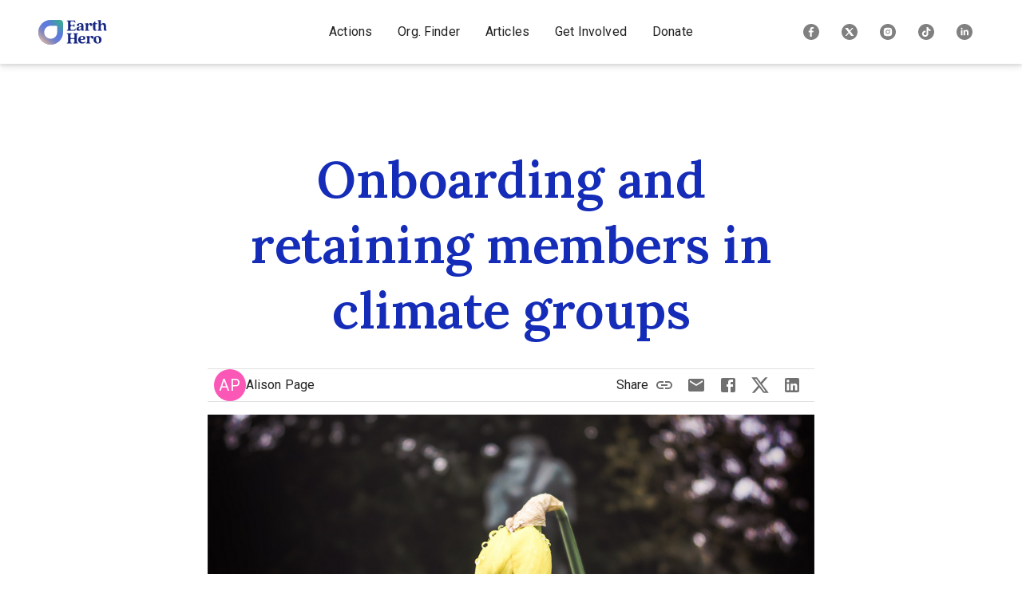

--- FILE ---
content_type: text/html; charset=utf-8
request_url: https://www.earthhero.org/articles/onboarding-and-retaining-members-in-climate-groups/
body_size: 29649
content:
<!DOCTYPE html><html lang="en"><head><meta charSet="utf-8" data-next-head=""/><meta name="viewport" content="width=device-width" data-next-head=""/><meta property="og:image:width" content="1200" data-next-head=""/><meta property="og:image:height" content="627" data-next-head=""/><meta name="theme-color" content="#142CB8" data-next-head=""/><meta name="mobile-web-app-capable" content="yes" data-next-head=""/><meta name="format-detection" content="telephone=no" data-next-head=""/><link rel="preconnect" href="https://earthhero.org" data-next-head=""/><link rel="dns-prefetch" href="https://earthhero.org" data-next-head=""/><title data-next-head="">Onboarding and retaining members in climate groups | EarthHero</title><meta name="robots" content="index,follow" data-next-head=""/><meta name="description" content="**Getting people to join climate groups is difficult and retaining members can also be a struggle. Here is a list of suggestions about onboarding and retai..." data-next-head=""/><meta name="twitter:card" content="summary_large_image" data-next-head=""/><meta name="twitter:site" content="@EarthHeroOrg" data-next-head=""/><meta name="twitter:creator" content="@EarthHeroOrg" data-next-head=""/><meta property="og:title" content="Onboarding and retaining members in climate groups" data-next-head=""/><meta property="og:description" content="**Getting people to join climate groups is difficult and retaining members can also be a struggle. Here is a list of suggestions about onboarding and retai..." data-next-head=""/><meta property="og:url" content="https://earthhero.org/articles/onboarding-and-retaining-members-in-climate-groups" data-next-head=""/><meta property="og:type" content="article" data-next-head=""/><meta property="article:published_time" content="2022-11-29T00:00:00.000Z" data-next-head=""/><meta property="article:modified_time" content="2022-11-29T00:00:00.000Z" data-next-head=""/><meta property="article:author" content="Alison Page" data-next-head=""/><meta property="og:image" content="https://res.cloudinary.com/dhlg8azol/image/upload/articles/onboarding-and-retaining-members-in-climate-groups" data-next-head=""/><meta property="og:image:alt" content="Onboarding and retaining members in climate groups" data-next-head=""/><meta property="og:locale" content="en_US" data-next-head=""/><meta property="og:site_name" content="EarthHero" data-next-head=""/><link rel="canonical" href="https://earthhero.org/articles/onboarding-and-retaining-members-in-climate-groups" data-next-head=""/><meta name="author" content="EarthHero" data-next-head=""/><meta name="keywords" content="earth, climate, action, climate crisis, action climate, climate action, climate solutions, climate steps, climate emergency, climate change, global warming, global heating, climate article, environmental article" data-next-head=""/><link rel="icon" type="image/png" href="/favicon-logo.png" data-next-head=""/><script type="application/ld+json" data-next-head="">{"@context":"https://schema.org","@type":"Article","datePublished":"2022-11-29T00:00:00.000Z","description":"**Getting people to join climate groups is difficult and retaining members can also be a struggle. Here is a list of suggestions about onboarding and retai...","mainEntityOfPage":{"@type":"WebPage","@id":"https://earthhero.org/articles/onboarding-and-retaining-members-in-climate-groups"},"headline":"Onboarding and retaining members in climate groups","image":["https://res.cloudinary.com/dhlg8azol/image/upload/articles/onboarding-and-retaining-members-in-climate-groups"],"dateModified":"2022-11-29T00:00:00.000Z","author":{"@type":"Person","name":"Alison Page"},"publisher":{"@type":"Organization","name":"EarthHero","logo":{"@type":"ImageObject","url":"https://earthhero.org/favicon-logo.png"}},"isAccessibleForFree":true}</script><meta name="emotion-insertion-point" content=""/><meta name="emotion-insertion-point" content=""/><style data-emotion="mui-global 0"></style><style data-emotion="mui-global dot006">html{-webkit-font-smoothing:antialiased;-moz-osx-font-smoothing:grayscale;box-sizing:border-box;-webkit-text-size-adjust:100%;}*,*::before,*::after{box-sizing:inherit;}strong,b{font-weight:700;}body{margin:0;color:rgba(0, 0, 0, 0.87);font-size:1rem;font-family:Roboto,sans-serif;paragraph-indent:0;paragraph-spacing:0;font-weight:400;letter-spacing:0.15000000596046448px;line-height:175%;background-color:rgba(255, 255, 255, 1);}@media (min-width:900px){body{font-size:16px;font-family:Roboto,sans-serif;paragraph-indent:0;paragraph-spacing:0;font-weight:400;letter-spacing:0.15000000596046448px;line-height:175%;}}@media print{body{background-color:#fff;}}body::backdrop{background-color:rgba(255, 255, 255, 1);}html{scroll-behavior:smooth;scroll-padding-top:112px;}</style><style data-emotion="mui 1yq8uhi zmhqja 6pwulu 47ehzz 1h2843v 6ax0jy 1hlgnwv 19fconk 1tn6t0i 1k0zcpq 8pi9ya 102gjpn q7mezt n1yvqp 1mgf8t ijmxza ior26 1ngt9ez 9jay18 1y3ojfh 19b54aw 1w6fjvo u4p24i f5uea1 1n1rld4 7bueli 7tfc0v 9zuoo5 15ebfm1 1ovsbwi 14vsv3w 1k3m0vl 1olaq31 uywhq4 1xdhyk6 51eq8m ynepd1 4v85u4 16dgmz8 tv1h7i 12a3nq8 1xb8pgm 18uje5b 64w75u 5l3fqy 9h6quu pv5tqj 9wvnva io6pkq 1xzhdle nvgmjk poq0kv x0yefr 11m9g0u idbz7s 1czjkyf 1mmv90s epvkj6 11fhglq 9hu8xs 5a3mit 3mvmmy 17gb77w zaltu2 cyhq49 10i91k7 nb5qia 1l4eehz hbsnkx">.mui-1yq8uhi{background-color:#fff;color:rgba(0, 0, 0, 0.87);-webkit-transition:box-shadow 300ms cubic-bezier(0.4, 0, 0.2, 1) 0ms;transition:box-shadow 300ms cubic-bezier(0.4, 0, 0.2, 1) 0ms;box-shadow:var(--Paper-shadow);background-image:var(--Paper-overlay);display:-webkit-box;display:-webkit-flex;display:-ms-flexbox;display:flex;-webkit-flex-direction:column;-ms-flex-direction:column;flex-direction:column;width:100%;box-sizing:border-box;-webkit-flex-shrink:0;-ms-flex-negative:0;flex-shrink:0;position:-webkit-sticky;position:sticky;z-index:1100;top:0;left:auto;right:0;--AppBar-background:rgba(20, 44, 184, 1);--AppBar-color:#fff;background-color:var(--AppBar-background);color:var(--AppBar-color);padding-bottom:8px;background-color:rgba(255, 255, 255, 1);}.mui-zmhqja{width:100%;margin-left:auto;box-sizing:border-box;margin-right:auto;padding-left:16px;padding-right:16px;padding-top:8px;}@media (min-width:600px){.mui-zmhqja{padding-left:24px;padding-right:24px;}}@media (min-width:1536px){.mui-zmhqja{max-width:1536px;}}.mui-6pwulu{position:relative;display:-webkit-box;display:-webkit-flex;display:-ms-flexbox;display:flex;-webkit-align-items:center;-webkit-box-align:center;-ms-flex-align:center;align-items:center;min-height:56px;}@media (min-width:0px){@media (orientation: landscape){.mui-6pwulu{min-height:48px;}}}@media (min-width:600px){.mui-6pwulu{min-height:64px;}}@media (min-width:1200px){.mui-6pwulu{padding-left:24px;padding-right:24px;}}.mui-47ehzz{display:-webkit-box;display:-webkit-flex;display:-ms-flexbox;display:flex;-webkit-flex-direction:row;-ms-flex-direction:row;flex-direction:row;-webkit-align-items:center;-webkit-box-align:center;-ms-flex-align:center;align-items:center;-webkit-box-pack:justify;-webkit-justify-content:space-between;justify-content:space-between;-webkit-box-flex:1;-webkit-flex-grow:1;-ms-flex-positive:1;flex-grow:1;}.mui-1h2843v{margin:0;font:inherit;line-height:inherit;letter-spacing:inherit;color:rgba(20, 44, 184, 1);-webkit-text-decoration:none;text-decoration:none;display:inline-block;width:240px;}.mui-1h2843v img{vertical-align:middle;}.mui-6ax0jy{list-style:none;margin:0;padding:0;position:relative;padding-top:8px;padding-bottom:8px;}@media (min-width:0px){.mui-6ax0jy{display:none;}}@media (min-width:600px){.mui-6ax0jy{display:-webkit-box;display:-webkit-flex;display:-ms-flexbox;display:flex;}}.mui-1hlgnwv{display:-webkit-inline-box;display:-webkit-inline-flex;display:-ms-inline-flexbox;display:inline-flex;-webkit-align-items:center;-webkit-box-align:center;-ms-flex-align:center;align-items:center;-webkit-box-pack:center;-ms-flex-pack:center;-webkit-justify-content:center;justify-content:center;position:relative;box-sizing:border-box;-webkit-tap-highlight-color:transparent;background-color:transparent;outline:0;border:0;margin:0;border-radius:0;padding:0;cursor:pointer;-webkit-user-select:none;-moz-user-select:none;-ms-user-select:none;user-select:none;vertical-align:middle;-moz-appearance:none;-webkit-appearance:none;-webkit-text-decoration:none;text-decoration:none;color:inherit;font-size:1rem;font-family:Roboto,sans-serif;paragraph-indent:0;paragraph-spacing:0;font-weight:400;letter-spacing:0.15000000596046448px;line-height:175%;display:-webkit-box;display:-webkit-flex;display:-ms-flexbox;display:flex;-webkit-box-pack:start;-ms-flex-pack:start;-webkit-justify-content:flex-start;justify-content:flex-start;-webkit-align-items:center;-webkit-box-align:center;-ms-flex-align:center;align-items:center;position:relative;-webkit-text-decoration:none;text-decoration:none;min-height:48px;padding-top:6px;padding-bottom:6px;box-sizing:border-box;white-space:nowrap;padding-left:16px;padding-right:16px;}.mui-1hlgnwv::-moz-focus-inner{border-style:none;}.mui-1hlgnwv.Mui-disabled{pointer-events:none;cursor:default;}@media print{.mui-1hlgnwv{-webkit-print-color-adjust:exact;color-adjust:exact;}}@media (min-width:900px){.mui-1hlgnwv{font-size:16px;font-family:Roboto,sans-serif;paragraph-indent:0;paragraph-spacing:0;font-weight:400;letter-spacing:0.15000000596046448px;line-height:175%;}}.mui-1hlgnwv:hover{-webkit-text-decoration:none;text-decoration:none;background-color:rgba(0, 0, 0, 0.04);}@media (hover: none){.mui-1hlgnwv:hover{background-color:transparent;}}.mui-1hlgnwv.Mui-selected{background-color:rgba(20, 44, 184, 0.08);}.mui-1hlgnwv.Mui-selected.Mui-focusVisible{background-color:rgba(20, 44, 184, 0.2);}.mui-1hlgnwv.Mui-selected:hover{background-color:rgba(20, 44, 184, 0.12);}@media (hover: none){.mui-1hlgnwv.Mui-selected:hover{background-color:rgba(20, 44, 184, 0.08);}}.mui-1hlgnwv.Mui-focusVisible{background-color:rgba(0, 0, 0, 0.12);}.mui-1hlgnwv.Mui-disabled{opacity:0.38;}.mui-1hlgnwv+.MuiDivider-root{margin-top:8px;margin-bottom:8px;}.mui-1hlgnwv+.MuiDivider-inset{margin-left:52px;}.mui-1hlgnwv .MuiListItemText-root{margin-top:0;margin-bottom:0;}.mui-1hlgnwv .MuiListItemText-inset{padding-left:36px;}.mui-1hlgnwv .MuiListItemIcon-root{min-width:36px;}@media (min-width:600px){.mui-1hlgnwv{min-height:auto;}}@media (min-width:0px){.mui-1hlgnwv{padding-left:14px;padding-right:14px;}}@media (min-width:1200px){.mui-1hlgnwv{padding-left:16px;padding-right:16px;}}.mui-19fconk{margin:0;font:inherit;line-height:inherit;letter-spacing:inherit;color:rgba(0, 0, 0, 0.87);-webkit-text-decoration:none;text-decoration:none;color:rgba(0, 0, 0, 0.87);}.mui-1tn6t0i{display:-webkit-box;display:-webkit-flex;display:-ms-flexbox;display:flex;-webkit-flex-direction:column;-ms-flex-direction:column;flex-direction:column;-webkit-flex-direction:row;-ms-flex-direction:row;flex-direction:row;}@media (min-width:0px){.mui-1tn6t0i{display:none;}}@media (min-width:900px){.mui-1tn6t0i{display:block;}}.mui-1k0zcpq{display:-webkit-inline-box;display:-webkit-inline-flex;display:-ms-inline-flexbox;display:inline-flex;-webkit-align-items:center;-webkit-box-align:center;-ms-flex-align:center;align-items:center;-webkit-box-pack:center;-ms-flex-pack:center;-webkit-justify-content:center;justify-content:center;position:relative;box-sizing:border-box;-webkit-tap-highlight-color:transparent;background-color:transparent;outline:0;border:0;margin:0;border-radius:0;padding:0;cursor:pointer;-webkit-user-select:none;-moz-user-select:none;-ms-user-select:none;user-select:none;vertical-align:middle;-moz-appearance:none;-webkit-appearance:none;-webkit-text-decoration:none;text-decoration:none;color:inherit;text-align:center;-webkit-flex:0 0 auto;-ms-flex:0 0 auto;flex:0 0 auto;font-size:1.5rem;padding:8px;border-radius:50%;color:rgba(0, 0, 0, 0.56);-webkit-transition:background-color 150ms cubic-bezier(0.4, 0, 0.2, 1) 0ms;transition:background-color 150ms cubic-bezier(0.4, 0, 0.2, 1) 0ms;--IconButton-hoverBg:rgba(0, 0, 0, 0.04);color:grey;padding:12px;font-size:24px;}.mui-1k0zcpq::-moz-focus-inner{border-style:none;}.mui-1k0zcpq.Mui-disabled{pointer-events:none;cursor:default;}@media print{.mui-1k0zcpq{-webkit-print-color-adjust:exact;color-adjust:exact;}}.mui-1k0zcpq:hover{background-color:var(--IconButton-hoverBg);}@media (hover: none){.mui-1k0zcpq:hover{background-color:transparent;}}.mui-1k0zcpq.Mui-disabled{background-color:transparent;color:rgba(0, 0, 0, 0.38);}.mui-1k0zcpq.MuiIconButton-loading{color:transparent;}.mui-8pi9ya{-webkit-user-select:none;-moz-user-select:none;-ms-user-select:none;user-select:none;width:1em;height:1em;display:inline-block;-webkit-flex-shrink:0;-ms-flex-negative:0;flex-shrink:0;-webkit-transition:fill 200ms cubic-bezier(0.4, 0, 0.2, 1) 0ms;transition:fill 200ms cubic-bezier(0.4, 0, 0.2, 1) 0ms;font-size:inherit;}.mui-102gjpn{display:-webkit-inline-box;display:-webkit-inline-flex;display:-ms-inline-flexbox;display:inline-flex;-webkit-align-items:center;-webkit-box-align:center;-ms-flex-align:center;align-items:center;-webkit-box-pack:center;-ms-flex-pack:center;-webkit-justify-content:center;justify-content:center;position:relative;box-sizing:border-box;-webkit-tap-highlight-color:transparent;background-color:transparent;outline:0;border:0;margin:0;border-radius:0;padding:0;cursor:pointer;-webkit-user-select:none;-moz-user-select:none;-ms-user-select:none;user-select:none;vertical-align:middle;-moz-appearance:none;-webkit-appearance:none;-webkit-text-decoration:none;text-decoration:none;color:inherit;text-align:center;-webkit-flex:0 0 auto;-ms-flex:0 0 auto;flex:0 0 auto;font-size:1.5rem;padding:8px;border-radius:50%;color:rgba(0, 0, 0, 0.56);-webkit-transition:background-color 150ms cubic-bezier(0.4, 0, 0.2, 1) 0ms;transition:background-color 150ms cubic-bezier(0.4, 0, 0.2, 1) 0ms;--IconButton-hoverBg:rgba(0, 0, 0, 0.04);margin-left:-12px;}.mui-102gjpn::-moz-focus-inner{border-style:none;}.mui-102gjpn.Mui-disabled{pointer-events:none;cursor:default;}@media print{.mui-102gjpn{-webkit-print-color-adjust:exact;color-adjust:exact;}}.mui-102gjpn:hover{background-color:var(--IconButton-hoverBg);}@media (hover: none){.mui-102gjpn:hover{background-color:transparent;}}.mui-102gjpn.Mui-disabled{background-color:transparent;color:rgba(0, 0, 0, 0.38);}.mui-102gjpn.MuiIconButton-loading{color:transparent;}@media (min-width:600px){.mui-102gjpn{display:none;}}.mui-q7mezt{-webkit-user-select:none;-moz-user-select:none;-ms-user-select:none;user-select:none;width:1em;height:1em;display:inline-block;-webkit-flex-shrink:0;-ms-flex-negative:0;flex-shrink:0;-webkit-transition:fill 200ms cubic-bezier(0.4, 0, 0.2, 1) 0ms;transition:fill 200ms cubic-bezier(0.4, 0, 0.2, 1) 0ms;fill:currentColor;font-size:1.5rem;}.mui-n1yvqp{width:100%;margin-left:auto;box-sizing:border-box;margin-right:auto;padding-left:16px;padding-right:16px;}@media (min-width:600px){.mui-n1yvqp{padding-left:24px;padding-right:24px;}}@media (min-width:1200px){.mui-n1yvqp{max-width:1200px;}}@media (min-width:0px){.mui-n1yvqp{padding-top:16px;padding-bottom:80px;}}@media (min-width:600px){.mui-n1yvqp{padding-top:104px;padding-bottom:104px;}}.mui-1mgf8t{display:-webkit-box;display:-webkit-flex;display:-ms-flexbox;display:flex;-webkit-flex-direction:column;-ms-flex-direction:column;flex-direction:column;-webkit-align-items:center;-webkit-box-align:center;-ms-flex-align:center;align-items:center;-webkit-box-pack:center;-ms-flex-pack:center;-webkit-justify-content:center;justify-content:center;max-width:760px;margin-left:auto;margin-right:auto;}@media (min-width:0px){.mui-1mgf8t{gap:16px;}}@media (min-width:600px){.mui-1mgf8t{gap:16px;}}@media (min-width:900px){.mui-1mgf8t{gap:16px;}}.mui-ijmxza{margin:0;font-size:3rem;font-family:Lora,sans-serif;paragraph-indent:0;paragraph-spacing:0;font-weight:500;letter-spacing:-0.5px;line-height:120.00000476837158%;text-align:center;color:rgba(20, 44, 184, 1);}@media (min-width:900px){.mui-ijmxza{font-size:64px;font-family:Lora,sans-serif;paragraph-indent:0;paragraph-spacing:0;font-weight:600;letter-spacing:-0.5px;line-height:129.99999523162842%;}}@media (min-width:0px){.mui-ijmxza{margin-bottom:16px;}}@media (min-width:600px){.mui-ijmxza{margin-bottom:32px;}}.mui-ior26{margin:0;-webkit-flex-shrink:0;-ms-flex-negative:0;flex-shrink:0;border-width:0;border-style:solid;border-color:rgba(0, 0, 0, 0.12);border-bottom-width:thin;-webkit-align-self:stretch;-ms-flex-item-align:stretch;align-self:stretch;height:auto;}.mui-1ngt9ez{width:98%;}.mui-9jay18{display:-webkit-box;display:-webkit-flex;display:-ms-flexbox;display:flex;-webkit-flex-direction:row;-ms-flex-direction:row;flex-direction:row;-webkit-box-pack:justify;-webkit-justify-content:space-between;justify-content:space-between;}.mui-1y3ojfh{display:-webkit-box;display:-webkit-flex;display:-ms-flexbox;display:flex;-webkit-flex-direction:row;-ms-flex-direction:row;flex-direction:row;gap:16px;-webkit-align-items:center;-webkit-box-align:center;-ms-flex-align:center;align-items:center;}.mui-19b54aw{position:relative;display:-webkit-box;display:-webkit-flex;display:-ms-flexbox;display:flex;-webkit-align-items:center;-webkit-box-align:center;-ms-flex-align:center;align-items:center;-webkit-box-pack:center;-ms-flex-pack:center;-webkit-justify-content:center;justify-content:center;-webkit-flex-shrink:0;-ms-flex-negative:0;flex-shrink:0;width:40px;height:40px;font-family:"Roboto","Helvetica","Arial",sans-serif;font-size:1.25rem;line-height:1;border-radius:50%;overflow:hidden;-webkit-user-select:none;-moz-user-select:none;-ms-user-select:none;user-select:none;color:rgba(255, 255, 255, 1);background-color:rgba(189, 189, 189, 1);background-color:#fb57b7;}.mui-1w6fjvo{margin:0;font-size:1rem;font-family:Roboto,sans-serif;paragraph-indent:0;paragraph-spacing:0;font-weight:400;letter-spacing:0.15000000596046448px;line-height:175%;}@media (min-width:900px){.mui-1w6fjvo{font-size:16px;font-family:Roboto,sans-serif;paragraph-indent:0;paragraph-spacing:0;font-weight:400;letter-spacing:0.15000000596046448px;line-height:175%;}}.mui-u4p24i{display:-webkit-box;display:-webkit-flex;display:-ms-flexbox;display:flex;-webkit-flex-direction:row;-ms-flex-direction:row;flex-direction:row;-webkit-align-items:center;-webkit-box-align:center;-ms-flex-align:center;align-items:center;}.mui-f5uea1{display:-webkit-inline-box;display:-webkit-inline-flex;display:-ms-inline-flexbox;display:inline-flex;-webkit-align-items:center;-webkit-box-align:center;-ms-flex-align:center;align-items:center;-webkit-box-pack:center;-ms-flex-pack:center;-webkit-justify-content:center;justify-content:center;position:relative;box-sizing:border-box;-webkit-tap-highlight-color:transparent;background-color:transparent;outline:0;border:0;margin:0;border-radius:0;padding:0;cursor:pointer;-webkit-user-select:none;-moz-user-select:none;-ms-user-select:none;user-select:none;vertical-align:middle;-moz-appearance:none;-webkit-appearance:none;-webkit-text-decoration:none;text-decoration:none;color:inherit;text-align:center;-webkit-flex:0 0 auto;-ms-flex:0 0 auto;flex:0 0 auto;font-size:1.5rem;padding:8px;border-radius:50%;color:rgba(0, 0, 0, 0.56);-webkit-transition:background-color 150ms cubic-bezier(0.4, 0, 0.2, 1) 0ms;transition:background-color 150ms cubic-bezier(0.4, 0, 0.2, 1) 0ms;--IconButton-hoverBg:rgba(0, 0, 0, 0.04);}.mui-f5uea1::-moz-focus-inner{border-style:none;}.mui-f5uea1.Mui-disabled{pointer-events:none;cursor:default;}@media print{.mui-f5uea1{-webkit-print-color-adjust:exact;color-adjust:exact;}}.mui-f5uea1:hover{background-color:var(--IconButton-hoverBg);}@media (hover: none){.mui-f5uea1:hover{background-color:transparent;}}.mui-f5uea1.Mui-disabled{background-color:transparent;color:rgba(0, 0, 0, 0.38);}.mui-f5uea1.MuiIconButton-loading{color:transparent;}.mui-1n1rld4{display:-webkit-box;display:-webkit-flex;display:-ms-flexbox;display:flex;-webkit-flex-direction:column;-ms-flex-direction:column;flex-direction:column;padding-top:16px;padding-bottom:16px;}.mui-7bueli{width:100%;}@media (min-width:0px){.mui-7bueli{margin-bottom:16px;}}@media (min-width:600px){.mui-7bueli{margin-bottom:32px;}}.mui-7tfc0v{margin-top:32px;margin-bottom:16px;}.mui-9zuoo5{margin:0;font-size:1rem;font-family:Lora,sans-serif;paragraph-indent:0;paragraph-spacing:0;font-weight:500;letter-spacing:-0.15000000596046448px;line-height:153.99999618530273%;color:rgba(0, 0, 0, 0.87);margin-bottom:16px;font-weight:600;}@media (min-width:900px){.mui-9zuoo5{font-size:16px;font-family:Lora,sans-serif;paragraph-indent:0;paragraph-spacing:0;font-weight:600;letter-spacing:-0.15000000596046448px;line-height:153.99999618530273%;}}.mui-15ebfm1{display:-webkit-box;display:-webkit-flex;display:-ms-flexbox;display:flex;-webkit-flex-direction:row;-ms-flex-direction:row;flex-direction:row;gap:8px;-webkit-box-flex-wrap:wrap;-webkit-flex-wrap:wrap;-ms-flex-wrap:wrap;flex-wrap:wrap;gap:8px;}.mui-1ovsbwi{display:-webkit-inline-box;display:-webkit-inline-flex;display:-ms-inline-flexbox;display:inline-flex;-webkit-align-items:center;-webkit-box-align:center;-ms-flex-align:center;align-items:center;-webkit-box-pack:center;-ms-flex-pack:center;-webkit-justify-content:center;justify-content:center;position:relative;box-sizing:border-box;-webkit-tap-highlight-color:transparent;background-color:transparent;outline:0;border:0;margin:0;border-radius:0;padding:0;cursor:pointer;-webkit-user-select:none;-moz-user-select:none;-ms-user-select:none;user-select:none;vertical-align:middle;-moz-appearance:none;-webkit-appearance:none;-webkit-text-decoration:none;text-decoration:none;color:inherit;max-width:100%;font-family:"Roboto","Helvetica","Arial",sans-serif;font-size:0.8125rem;display:-webkit-inline-box;display:-webkit-inline-flex;display:-ms-inline-flexbox;display:inline-flex;-webkit-align-items:center;-webkit-box-align:center;-ms-flex-align:center;align-items:center;-webkit-box-pack:center;-ms-flex-pack:center;-webkit-justify-content:center;justify-content:center;height:32px;color:rgba(0, 0, 0, 0.87);background-color:rgba(0, 0, 0, 0.08);border-radius:16px;white-space:nowrap;-webkit-transition:background-color 300ms cubic-bezier(0.4, 0, 0.2, 1) 0ms,box-shadow 300ms cubic-bezier(0.4, 0, 0.2, 1) 0ms;transition:background-color 300ms cubic-bezier(0.4, 0, 0.2, 1) 0ms,box-shadow 300ms cubic-bezier(0.4, 0, 0.2, 1) 0ms;cursor:unset;outline:0;-webkit-text-decoration:none;text-decoration:none;border:0;padding:0;vertical-align:middle;box-sizing:border-box;-webkit-user-select:none;-moz-user-select:none;-ms-user-select:none;user-select:none;-webkit-tap-highlight-color:transparent;cursor:pointer;background-color:rgba(233, 236, 251, 1);font-size:0.875rem;font-weight:400;border-width:2px;-webkit-transition:all 0.2s ease-in-out;transition:all 0.2s ease-in-out;}.mui-1ovsbwi::-moz-focus-inner{border-style:none;}.mui-1ovsbwi.Mui-disabled{pointer-events:none;cursor:default;}@media print{.mui-1ovsbwi{-webkit-print-color-adjust:exact;color-adjust:exact;}}.mui-1ovsbwi.Mui-disabled{opacity:0.38;pointer-events:none;}.mui-1ovsbwi .MuiChip-avatar{margin-left:5px;margin-right:-6px;width:24px;height:24px;color:rgba(97, 97, 97, 1);font-size:0.75rem;}.mui-1ovsbwi .MuiChip-avatarColorPrimary{color:#fff;background-color:rgba(15, 33, 138, 1);}.mui-1ovsbwi .MuiChip-avatarColorSecondary{color:#fff;background-color:rgba(23, 110, 74, 1);}.mui-1ovsbwi .MuiChip-avatarSmall{margin-left:4px;margin-right:-4px;width:18px;height:18px;font-size:0.625rem;}.mui-1ovsbwi .MuiChip-icon{margin-left:5px;margin-right:-6px;}.mui-1ovsbwi .MuiChip-deleteIcon{-webkit-tap-highlight-color:transparent;color:rgba(0, 0, 0, 0.26);font-size:22px;cursor:pointer;margin:0 5px 0 -6px;}.mui-1ovsbwi .MuiChip-deleteIcon:hover{color:rgba(0, 0, 0, 0.4);}.mui-1ovsbwi .MuiChip-icon{color:rgba(97, 97, 97, 1);}.mui-1ovsbwi:hover{background-color:rgba(0, 0, 0, 0.12);}.mui-1ovsbwi.Mui-focusVisible{background-color:rgba(0, 0, 0, 0.2);}.mui-1ovsbwi:active{box-shadow:0px 1px 1px rgba(66, 66, 66, 0.12),0px 1px 4px rgba(33, 33, 33, 0.14);}.mui-14vsv3w{overflow:hidden;text-overflow:ellipsis;padding-left:12px;padding-right:12px;white-space:nowrap;}.mui-1k3m0vl{width:100%;length:100%;}.mui-1olaq31{display:-webkit-box;display:-webkit-flex;display:-ms-flexbox;display:flex;-webkit-box-pack:justify;-webkit-justify-content:space-between;justify-content:space-between;margin-top:16px;}.mui-uywhq4{margin:0;font-size:1.125rem;font-family:Roboto,sans-serif;paragraph-indent:0;paragraph-spacing:0;font-weight:500;letter-spacing:0.15000000596046448px;line-height:153.99999618530273%;margin-bottom:16px;}@media (min-width:900px){.mui-uywhq4{font-size:20px;font-family:Roboto,sans-serif;paragraph-indent:0;paragraph-spacing:0;font-weight:500;letter-spacing:0.15000000596046448px;line-height:150%;}}.mui-51eq8m{display:-webkit-box;display:-webkit-flex;display:-ms-flexbox;display:flex;-webkit-box-flex-wrap:wrap;-webkit-flex-wrap:wrap;-ms-flex-wrap:wrap;flex-wrap:wrap;-webkit-align-items:center;-webkit-box-align:center;-ms-flex-align:center;align-items:center;padding:0;margin:0;list-style:none;}.mui-ynepd1{display:-webkit-inline-box;display:-webkit-inline-flex;display:-ms-inline-flexbox;display:inline-flex;-webkit-align-items:center;-webkit-box-align:center;-ms-flex-align:center;align-items:center;-webkit-box-pack:center;-ms-flex-pack:center;-webkit-justify-content:center;justify-content:center;position:relative;box-sizing:border-box;-webkit-tap-highlight-color:transparent;background-color:transparent;outline:0;border:0;margin:0;border-radius:0;padding:0;cursor:pointer;-webkit-user-select:none;-moz-user-select:none;-ms-user-select:none;user-select:none;vertical-align:middle;-moz-appearance:none;-webkit-appearance:none;-webkit-text-decoration:none;text-decoration:none;color:inherit;font-size:0.875rem;font-family:Roboto,sans-serif;paragraph-indent:0;paragraph-spacing:0;font-weight:400;letter-spacing:0.15000000596046448px;line-height:142.99999475479126%;border-radius:16px;text-align:center;box-sizing:border-box;min-width:32px;height:32px;padding:0 6px;margin:0 3px;color:rgba(0, 0, 0, 0.87);-webkit-transition:color 250ms cubic-bezier(0.4, 0, 0.2, 1) 0ms,background-color 250ms cubic-bezier(0.4, 0, 0.2, 1) 0ms;transition:color 250ms cubic-bezier(0.4, 0, 0.2, 1) 0ms,background-color 250ms cubic-bezier(0.4, 0, 0.2, 1) 0ms;}.mui-ynepd1::-moz-focus-inner{border-style:none;}.mui-ynepd1.Mui-disabled{pointer-events:none;cursor:default;}@media print{.mui-ynepd1{-webkit-print-color-adjust:exact;color-adjust:exact;}}@media (min-width:900px){.mui-ynepd1{font-size:14px;font-family:Roboto,sans-serif;paragraph-indent:0;paragraph-spacing:0;font-weight:400;letter-spacing:0.15000000596046448px;line-height:142.99999475479126%;}}.mui-ynepd1.Mui-focusVisible{background-color:rgba(0, 0, 0, 0.12);}.mui-ynepd1.Mui-disabled{opacity:0.38;}.mui-ynepd1:hover{background-color:rgba(0, 0, 0, 0.04);}@media (hover: none){.mui-ynepd1:hover{background-color:transparent;}}.mui-ynepd1.Mui-selected{background-color:rgba(0, 0, 0, 0.08);}.mui-ynepd1.Mui-selected:hover{background-color:rgba(0, 0, 0, 0.12);}@media (hover: none){.mui-ynepd1.Mui-selected:hover{background-color:rgba(0, 0, 0, 0.08);}}.mui-ynepd1.Mui-selected.Mui-focusVisible{background-color:rgba(0, 0, 0, 0.2);}.mui-ynepd1.Mui-selected.Mui-disabled{opacity:1;color:rgba(0, 0, 0, 0.38);background-color:rgba(0, 0, 0, 0.08);}.mui-ynepd1.Mui-selected.Mui-disabled{color:rgba(0, 0, 0, 0.38);}.mui-ynepd1.Mui-selected{color:#fff;background-color:rgba(20, 44, 184, 1);}.mui-ynepd1.Mui-selected:hover{background-color:rgba(15, 33, 138, 1);}@media (hover: none){.mui-ynepd1.Mui-selected:hover{background-color:rgba(20, 44, 184, 1);}}.mui-ynepd1.Mui-selected.Mui-focusVisible{background-color:rgba(15, 33, 138, 1);}.mui-ynepd1.Mui-selected.Mui-disabled{color:rgba(0, 0, 0, 0.38);}.mui-4v85u4{-webkit-user-select:none;-moz-user-select:none;-ms-user-select:none;user-select:none;width:1em;height:1em;display:inline-block;-webkit-flex-shrink:0;-ms-flex-negative:0;flex-shrink:0;-webkit-transition:fill 200ms cubic-bezier(0.4, 0, 0.2, 1) 0ms;transition:fill 200ms cubic-bezier(0.4, 0, 0.2, 1) 0ms;fill:currentColor;font-size:1.5rem;font-size:1.25rem;margin:0 -8px;}.mui-16dgmz8{list-style:none;margin:0;padding:0;position:relative;padding-top:8px;padding-bottom:8px;list-style-type:none;display:grid;grid-template-columns:1fr 1fr;gap:16px;overflow:hidden;}@media (min-width:0px){.mui-16dgmz8{padding-bottom:16px;}}@media (min-width:600px){.mui-16dgmz8{padding-bottom:24px;}}.mui-16dgmz8 .MuiListItem-root{padding:0px;}.mui-tv1h7i{background-color:#fff;color:rgba(0, 0, 0, 0.87);-webkit-transition:box-shadow 300ms cubic-bezier(0.4, 0, 0.2, 1) 0ms;transition:box-shadow 300ms cubic-bezier(0.4, 0, 0.2, 1) 0ms;border-radius:4px;box-shadow:var(--Paper-shadow);background-image:var(--Paper-overlay);overflow:hidden;display:-webkit-box;display:-webkit-flex;display:-ms-flexbox;display:flex;-webkit-flex-direction:column;-ms-flex-direction:column;flex-direction:column;height:100%;}.mui-12a3nq8{display:-webkit-inline-box;display:-webkit-inline-flex;display:-ms-inline-flexbox;display:inline-flex;-webkit-align-items:center;-webkit-box-align:center;-ms-flex-align:center;align-items:center;-webkit-box-pack:center;-ms-flex-pack:center;-webkit-justify-content:center;justify-content:center;position:relative;box-sizing:border-box;-webkit-tap-highlight-color:transparent;background-color:transparent;outline:0;border:0;margin:0;border-radius:0;padding:0;cursor:pointer;-webkit-user-select:none;-moz-user-select:none;-ms-user-select:none;user-select:none;vertical-align:middle;-moz-appearance:none;-webkit-appearance:none;-webkit-text-decoration:none;text-decoration:none;color:inherit;display:block;text-align:inherit;border-radius:inherit;width:100%;display:-webkit-box;display:-webkit-flex;display:-ms-flexbox;display:flex;-webkit-flex-direction:column;-ms-flex-direction:column;flex-direction:column;height:100%;}.mui-12a3nq8::-moz-focus-inner{border-style:none;}.mui-12a3nq8.Mui-disabled{pointer-events:none;cursor:default;}@media print{.mui-12a3nq8{-webkit-print-color-adjust:exact;color-adjust:exact;}}.mui-12a3nq8:hover .MuiCardActionArea-focusHighlight{opacity:0.04;}@media (hover: none){.mui-12a3nq8:hover .MuiCardActionArea-focusHighlight{opacity:0;}}.mui-12a3nq8.Mui-focusVisible .MuiCardActionArea-focusHighlight{opacity:0.12;}.mui-1xb8pgm{display:block;-webkit-background-size:cover;background-size:cover;background-repeat:no-repeat;-webkit-background-position:center;background-position:center;width:100%;object-fit:cover;width:100%;height:200px;object-fit:cover;}.mui-18uje5b{padding:16px;padding-top:16px;padding-bottom:16px;-webkit-box-flex:1;-webkit-flex-grow:1;-ms-flex-positive:1;flex-grow:1;display:-webkit-box;display:-webkit-flex;display:-ms-flexbox;display:flex;-webkit-flex-direction:column;-ms-flex-direction:column;flex-direction:column;}.mui-18uje5b:last-child{padding-bottom:24px;}.mui-64w75u{margin:0;font-size:1rem;font-family:Lora,sans-serif;paragraph-indent:0;paragraph-spacing:0;font-weight:500;letter-spacing:-0.15000000596046448px;line-height:153.99999618530273%;margin-bottom:8px;font-weight:600;line-height:1.3;display:-webkit-box;-webkit-line-clamp:2;-webkit-box-orient:vertical;overflow:hidden;}@media (min-width:900px){.mui-64w75u{font-size:16px;font-family:Lora,sans-serif;paragraph-indent:0;paragraph-spacing:0;font-weight:600;letter-spacing:-0.15000000596046448px;line-height:153.99999618530273%;}}.mui-5l3fqy{margin:0;font-size:0.875rem;font-family:Roboto,sans-serif;paragraph-indent:0;paragraph-spacing:0;font-weight:400;letter-spacing:0.15000000596046448px;line-height:142.99999475479126%;color:rgba(0, 0, 0, 0.6);margin-top:auto;}@media (min-width:900px){.mui-5l3fqy{font-size:14px;font-family:Roboto,sans-serif;paragraph-indent:0;paragraph-spacing:0;font-weight:400;letter-spacing:0.15000000596046448px;line-height:142.99999475479126%;}}.mui-9h6quu{overflow:hidden;pointer-events:none;position:absolute;top:0;right:0;bottom:0;left:0;border-radius:inherit;opacity:0;background-color:currentcolor;-webkit-transition:opacity 250ms cubic-bezier(0.4, 0, 0.2, 1) 0ms;transition:opacity 250ms cubic-bezier(0.4, 0, 0.2, 1) 0ms;}.mui-pv5tqj{background-color:black;color:#fff;padding-top:40px;padding-bottom:40px;}.mui-9wvnva{width:100%;margin-left:auto;box-sizing:border-box;margin-right:auto;padding-left:16px;padding-right:16px;}@media (min-width:600px){.mui-9wvnva{padding-left:24px;padding-right:24px;}}@media (min-width:1200px){.mui-9wvnva{max-width:1200px;}}.mui-io6pkq{box-sizing:border-box;display:-webkit-box;display:-webkit-flex;display:-ms-flexbox;display:flex;-webkit-box-flex-wrap:wrap;-webkit-flex-wrap:wrap;-ms-flex-wrap:wrap;flex-wrap:wrap;width:100%;-webkit-flex-direction:row;-ms-flex-direction:row;flex-direction:row;margin-top:calc(-1 * 16px);width:calc(100% + 16px);margin-left:calc(-1 * 16px);-webkit-align-items:flex-start;-webkit-box-align:flex-start;-ms-flex-align:flex-start;align-items:flex-start;}.mui-io6pkq>.MuiGrid-item{padding-top:16px;}.mui-io6pkq>.MuiGrid-item{padding-left:16px;}@media (min-width:0px){.mui-io6pkq{-webkit-box-pack:justify;-webkit-justify-content:space-between;justify-content:space-between;}}@media (min-width:600px){.mui-io6pkq{-webkit-box-pack:space-around;-ms-flex-pack:space-around;-webkit-justify-content:space-around;justify-content:space-around;}}.mui-1xzhdle{box-sizing:border-box;margin:0;-webkit-flex-direction:row;-ms-flex-direction:row;flex-direction:row;-webkit-flex-basis:33.333333%;-ms-flex-preferred-size:33.333333%;flex-basis:33.333333%;-webkit-box-flex:0;-webkit-flex-grow:0;-ms-flex-positive:0;flex-grow:0;max-width:33.333333%;}@media (min-width:600px){.mui-1xzhdle{-webkit-flex-basis:50%;-ms-flex-preferred-size:50%;flex-basis:50%;-webkit-box-flex:0;-webkit-flex-grow:0;-ms-flex-positive:0;flex-grow:0;max-width:50%;}}@media (min-width:900px){.mui-1xzhdle{-webkit-flex-basis:16.666667%;-ms-flex-preferred-size:16.666667%;flex-basis:16.666667%;-webkit-box-flex:0;-webkit-flex-grow:0;-ms-flex-positive:0;flex-grow:0;max-width:16.666667%;}}@media (min-width:1200px){.mui-1xzhdle{-webkit-flex-basis:16.666667%;-ms-flex-preferred-size:16.666667%;flex-basis:16.666667%;-webkit-box-flex:0;-webkit-flex-grow:0;-ms-flex-positive:0;flex-grow:0;max-width:16.666667%;}}@media (min-width:1536px){.mui-1xzhdle{-webkit-flex-basis:16.666667%;-ms-flex-preferred-size:16.666667%;flex-basis:16.666667%;-webkit-box-flex:0;-webkit-flex-grow:0;-ms-flex-positive:0;flex-grow:0;max-width:16.666667%;}}.mui-nvgmjk{margin:0;font:inherit;line-height:inherit;letter-spacing:inherit;color:rgba(20, 44, 184, 1);-webkit-text-decoration:none;text-decoration:none;}.mui-poq0kv{-webkit-user-select:none;-moz-user-select:none;-ms-user-select:none;user-select:none;width:1em;height:1em;display:inline-block;-webkit-flex-shrink:0;-ms-flex-negative:0;flex-shrink:0;-webkit-transition:fill 200ms cubic-bezier(0.4, 0, 0.2, 1) 0ms;transition:fill 200ms cubic-bezier(0.4, 0, 0.2, 1) 0ms;font-size:1.5rem;color:white;width:89px;height:32px;}.mui-x0yefr{box-sizing:border-box;margin:0;-webkit-flex-direction:row;-ms-flex-direction:row;flex-direction:row;-webkit-flex-basis:auto;-ms-flex-preferred-size:auto;flex-basis:auto;-webkit-box-flex:0;-webkit-flex-grow:0;-ms-flex-positive:0;flex-grow:0;-webkit-flex-shrink:0;-ms-flex-negative:0;flex-shrink:0;max-width:none;width:auto;}@media (min-width:600px){.mui-x0yefr{-webkit-flex-basis:50%;-ms-flex-preferred-size:50%;flex-basis:50%;-webkit-box-flex:0;-webkit-flex-grow:0;-ms-flex-positive:0;flex-grow:0;max-width:50%;}}@media (min-width:900px){.mui-x0yefr{-webkit-flex-basis:16.666667%;-ms-flex-preferred-size:16.666667%;flex-basis:16.666667%;-webkit-box-flex:0;-webkit-flex-grow:0;-ms-flex-positive:0;flex-grow:0;max-width:16.666667%;}}@media (min-width:1200px){.mui-x0yefr{-webkit-flex-basis:16.666667%;-ms-flex-preferred-size:16.666667%;flex-basis:16.666667%;-webkit-box-flex:0;-webkit-flex-grow:0;-ms-flex-positive:0;flex-grow:0;max-width:16.666667%;}}@media (min-width:1536px){.mui-x0yefr{-webkit-flex-basis:16.666667%;-ms-flex-preferred-size:16.666667%;flex-basis:16.666667%;-webkit-box-flex:0;-webkit-flex-grow:0;-ms-flex-positive:0;flex-grow:0;max-width:16.666667%;}}@media (min-width:0px){.mui-x0yefr{-webkit-order:2;-ms-flex-order:2;order:2;min-width:50%;}}@media (min-width:600px){.mui-x0yefr{min-width:inherit;}}@media (min-width:900px){.mui-x0yefr{-webkit-order:3;-ms-flex-order:3;order:3;}}.mui-11m9g0u{margin:0;font-size:1rem;font-family:Lora,sans-serif;paragraph-indent:0;paragraph-spacing:0;font-weight:500;letter-spacing:-0.15000000596046448px;line-height:153.99999618530273%;}@media (min-width:900px){.mui-11m9g0u{font-size:16px;font-family:Lora,sans-serif;paragraph-indent:0;paragraph-spacing:0;font-weight:600;letter-spacing:-0.15000000596046448px;line-height:153.99999618530273%;}}@media (min-width:0px){.mui-11m9g0u{margin-bottom:16px;}}@media (min-width:900px){.mui-11m9g0u{margin-bottom:24px;}}.mui-idbz7s{display:-webkit-box;display:-webkit-flex;display:-ms-flexbox;display:flex;-webkit-flex-direction:column;-ms-flex-direction:column;flex-direction:column;-webkit-flex-direction:column;-ms-flex-direction:column;flex-direction:column;-webkit-box-flex-wrap:wrap;-webkit-flex-wrap:wrap;-ms-flex-wrap:wrap;flex-wrap:wrap;}@media (min-width:0px){.mui-idbz7s{gap:16px;}}@media (min-width:900px){.mui-idbz7s{gap:24px;}}.mui-1czjkyf .app-button-background{fill:white;}.mui-1czjkyf .app-button-foreground{fill:black;}.mui-1czjkyf .app-button-foreground-stroke{stroke:black;}.mui-1mmv90s{box-sizing:border-box;display:-webkit-box;display:-webkit-flex;display:-ms-flexbox;display:flex;-webkit-box-flex-wrap:nowrap;-webkit-flex-wrap:nowrap;-ms-flex-wrap:nowrap;flex-wrap:nowrap;width:100%;margin:0;-webkit-flex-direction:row;-ms-flex-direction:row;flex-direction:row;-webkit-flex-basis:100%;-ms-flex-preferred-size:100%;flex-basis:100%;-webkit-box-flex:0;-webkit-flex-grow:0;-ms-flex-positive:0;flex-grow:0;max-width:100%;-webkit-box-pack:justify;-webkit-justify-content:space-between;justify-content:space-between;-webkit-align-items:flex-start;-webkit-box-align:flex-start;-ms-flex-align:flex-start;align-items:flex-start;}@media (min-width:600px){.mui-1mmv90s{-webkit-flex-basis:100%;-ms-flex-preferred-size:100%;flex-basis:100%;-webkit-box-flex:0;-webkit-flex-grow:0;-ms-flex-positive:0;flex-grow:0;max-width:100%;}}@media (min-width:900px){.mui-1mmv90s{-webkit-flex-basis:50%;-ms-flex-preferred-size:50%;flex-basis:50%;-webkit-box-flex:0;-webkit-flex-grow:0;-ms-flex-positive:0;flex-grow:0;max-width:50%;}}@media (min-width:1200px){.mui-1mmv90s{-webkit-flex-basis:50%;-ms-flex-preferred-size:50%;flex-basis:50%;-webkit-box-flex:0;-webkit-flex-grow:0;-ms-flex-positive:0;flex-grow:0;max-width:50%;}}@media (min-width:1536px){.mui-1mmv90s{-webkit-flex-basis:50%;-ms-flex-preferred-size:50%;flex-basis:50%;-webkit-box-flex:0;-webkit-flex-grow:0;-ms-flex-positive:0;flex-grow:0;max-width:50%;}}@media (min-width:0px){.mui-1mmv90s{-webkit-order:3;-ms-flex-order:3;order:3;}}@media (min-width:900px){.mui-1mmv90s{-webkit-order:2;-ms-flex-order:2;order:2;}}.mui-epvkj6{margin:0;font-size:1rem;font-family:Lora,sans-serif;paragraph-indent:0;paragraph-spacing:0;font-weight:500;letter-spacing:-0.15000000596046448px;line-height:153.99999618530273%;margin-bottom:24px;}@media (min-width:900px){.mui-epvkj6{font-size:16px;font-family:Lora,sans-serif;paragraph-indent:0;paragraph-spacing:0;font-weight:600;letter-spacing:-0.15000000596046448px;line-height:153.99999618530273%;}}.mui-11fhglq{list-style:none;margin:0;padding:0;position:relative;}.mui-9hu8xs{display:-webkit-box;display:-webkit-flex;display:-ms-flexbox;display:flex;-webkit-box-pack:start;-ms-flex-pack:start;-webkit-justify-content:flex-start;justify-content:flex-start;-webkit-align-items:center;-webkit-box-align:center;-ms-flex-align:center;align-items:center;position:relative;-webkit-text-decoration:none;text-decoration:none;width:100%;box-sizing:border-box;text-align:left;margin-bottom:8px;}.mui-5a3mit{margin:0;font:inherit;line-height:inherit;letter-spacing:inherit;color:#fff;-webkit-text-decoration:none;text-decoration:none;color:#fff;}.mui-5a3mit:hover{-webkit-text-decoration:underline;text-decoration:underline;}.mui-3mvmmy{margin:0;-webkit-flex-shrink:0;-ms-flex-negative:0;flex-shrink:0;border-width:0;border-style:solid;border-color:rgba(0, 0, 0, 0.12);border-bottom-width:thin;border-color:white;opacity:1;}@media (min-width:0px){.mui-3mvmmy{margin-top:40px;margin-bottom:40px;}}@media (min-width:600px){.mui-3mvmmy{margin-top:56px;margin-bottom:56px;}}.mui-17gb77w{display:-webkit-box;display:-webkit-flex;display:-ms-flexbox;display:flex;-webkit-flex-direction:column;-ms-flex-direction:column;flex-direction:column;-webkit-box-pack:justify;-webkit-justify-content:space-between;justify-content:space-between;-webkit-align-items:center;-webkit-box-align:center;-ms-flex-align:center;align-items:center;gap:16px;}@media (min-width:600px){.mui-17gb77w{-webkit-flex-direction:row-reverse;-ms-flex-direction:row-reverse;flex-direction:row-reverse;}}.mui-zaltu2{display:-webkit-box;display:-webkit-flex;display:-ms-flexbox;display:flex;-webkit-flex-direction:column;-ms-flex-direction:column;flex-direction:column;-webkit-flex-direction:row;-ms-flex-direction:row;flex-direction:row;}.mui-cyhq49{display:-webkit-inline-box;display:-webkit-inline-flex;display:-ms-inline-flexbox;display:inline-flex;-webkit-align-items:center;-webkit-box-align:center;-ms-flex-align:center;align-items:center;-webkit-box-pack:center;-ms-flex-pack:center;-webkit-justify-content:center;justify-content:center;position:relative;box-sizing:border-box;-webkit-tap-highlight-color:transparent;background-color:transparent;outline:0;border:0;margin:0;border-radius:0;padding:0;cursor:pointer;-webkit-user-select:none;-moz-user-select:none;-ms-user-select:none;user-select:none;vertical-align:middle;-moz-appearance:none;-webkit-appearance:none;-webkit-text-decoration:none;text-decoration:none;color:inherit;text-align:center;-webkit-flex:0 0 auto;-ms-flex:0 0 auto;flex:0 0 auto;font-size:1.5rem;padding:8px;border-radius:50%;color:rgba(0, 0, 0, 0.56);-webkit-transition:background-color 150ms cubic-bezier(0.4, 0, 0.2, 1) 0ms;transition:background-color 150ms cubic-bezier(0.4, 0, 0.2, 1) 0ms;--IconButton-hoverBg:rgba(0, 0, 0, 0.04);color:white;padding:12px;font-size:24px;}.mui-cyhq49::-moz-focus-inner{border-style:none;}.mui-cyhq49.Mui-disabled{pointer-events:none;cursor:default;}@media print{.mui-cyhq49{-webkit-print-color-adjust:exact;color-adjust:exact;}}.mui-cyhq49:hover{background-color:var(--IconButton-hoverBg);}@media (hover: none){.mui-cyhq49:hover{background-color:transparent;}}.mui-cyhq49.Mui-disabled{background-color:transparent;color:rgba(0, 0, 0, 0.38);}.mui-cyhq49.MuiIconButton-loading{color:transparent;}.mui-10i91k7{margin:0;font-size:0.75rem;font-family:Roboto,sans-serif;paragraph-indent:0;paragraph-spacing:0;font-weight:400;letter-spacing:0.4000000059604645px;line-height:165.9999966621399%;}@media (min-width:900px){.mui-10i91k7{font-size:12px;font-family:Roboto,sans-serif;paragraph-indent:0;paragraph-spacing:0;font-weight:400;letter-spacing:0.4000000059604645%;line-height:165.9999966621399%;}}@media (min-width:0px){.mui-nb5qia{display:inline;}}@media (min-width:600px){.mui-nb5qia{display:block;}}.mui-1l4eehz{margin:0;font:inherit;line-height:inherit;letter-spacing:inherit;color:rgba(20, 44, 184, 1);-webkit-text-decoration:none;text-decoration:none;color:#fff;}.mui-1l4eehz:hover{-webkit-text-decoration:underline;text-decoration:underline;}@media (min-width:600px){.mui-hbsnkx{display:none;}}</style><link rel="icon" type="image/x-icon" href="/favicon.ico"/><link rel="icon" type="image/png" sizes="16x16" href="/favicon-16.png"/><link rel="icon" type="image/png" sizes="32x32" href="/favicon-32.png"/><link rel="icon" type="image/png" sizes="48x48" href="/favicon-48.png"/><link rel="preload" href="/_next/static/media/5c0c2bcbaa4149ca-s.p.woff2" as="font" type="font/woff2" crossorigin="anonymous" data-next-font="size-adjust"/><link rel="preload" href="/_next/static/media/47cbc4e2adbc5db9-s.p.woff2" as="font" type="font/woff2" crossorigin="anonymous" data-next-font="size-adjust"/><link rel="preload" href="/_next/static/css/9a546cc3cabbb500.css" as="style"/><link rel="stylesheet" href="/_next/static/css/9a546cc3cabbb500.css" data-n-g=""/><noscript data-n-css=""></noscript><script defer="" nomodule="" src="/_next/static/chunks/polyfills-42372ed130431b0a.js"></script><script src="/_next/static/chunks/webpack-2da1769ff35eb1ed.js" defer=""></script><script src="/_next/static/chunks/framework-b9fd9bcc3ecde907.js" defer=""></script><script src="/_next/static/chunks/main-d06174906d34a9a7.js" defer=""></script><script src="/_next/static/chunks/pages/_app-2bc3fc2a3f97f248.js" defer=""></script><script src="/_next/static/chunks/4817-e20a09ce2c7ac7d9.js" defer=""></script><script src="/_next/static/chunks/7309-c3c70f6e0fa21402.js" defer=""></script><script src="/_next/static/chunks/663-9d93d10acd7ad674.js" defer=""></script><script src="/_next/static/chunks/5503-024af9c9397e073a.js" defer=""></script><script src="/_next/static/chunks/7086-028abf6883adc4c7.js" defer=""></script><script src="/_next/static/chunks/pages/articles/%5Bslug%5D-b5d0bce4851c1c3b.js" defer=""></script><script src="/_next/static/OA5zw4ZHC48JY7QtmpKMm/_buildManifest.js" defer=""></script><script src="/_next/static/OA5zw4ZHC48JY7QtmpKMm/_ssgManifest.js" defer=""></script></head><body><div id="__next"><main class="__className_e6f90a __variable_c1a059"><header class="MuiPaper-root MuiPaper-elevation MuiPaper-elevation4 MuiAppBar-root MuiAppBar-colorPrimary MuiAppBar-positionSticky mui-1yq8uhi" style="--Paper-shadow:0px 2px 4px rgba(66, 66, 66, 0.12), 0px 2px 10px rgba(33, 33, 33, 0.14)"><div class="MuiContainer-root MuiContainer-maxWidthXl mui-zmhqja"><nav class="MuiToolbar-root MuiToolbar-regular mui-6pwulu"><section class="MuiStack-root mui-47ehzz"><a class="MuiTypography-root MuiTypography-inherit MuiLink-root MuiLink-underlineNone mui-1h2843v" href="/"><img alt="Earth Hero logo" loading="lazy" width="86" height="33" decoding="async" data-nimg="1" style="color:transparent" src="/_next/static/media/logo.7cd3af40.svg"/></a><ul class="MuiList-root MuiList-padding mui-6ax0jy" role="menu" tabindex="-1"><li class="MuiButtonBase-root MuiMenuItem-root MuiMenuItem-gutters MuiMenuItem-root MuiMenuItem-gutters mui-1hlgnwv" tabindex="0" role="menuitem"><a class="MuiTypography-root MuiTypography-inherit MuiLink-root MuiLink-underlineNone mui-19fconk" href="/act/">Actions</a></li><li class="MuiButtonBase-root MuiMenuItem-root MuiMenuItem-gutters MuiMenuItem-root MuiMenuItem-gutters mui-1hlgnwv" tabindex="-1" role="menuitem" aria-label="Climate Organization Finder"><a class="MuiTypography-root MuiTypography-inherit MuiLink-root MuiLink-underlineNone mui-19fconk" href="/activism-groups/">Org. Finder</a></li><li class="MuiButtonBase-root MuiMenuItem-root MuiMenuItem-gutters MuiMenuItem-root MuiMenuItem-gutters mui-1hlgnwv" tabindex="-1" role="menuitem"><a class="MuiTypography-root MuiTypography-inherit MuiLink-root MuiLink-underlineNone mui-19fconk" href="/articles/">Articles</a></li><li class="MuiButtonBase-root MuiMenuItem-root MuiMenuItem-gutters MuiMenuItem-root MuiMenuItem-gutters mui-1hlgnwv" tabindex="-1" role="menuitem"><a class="MuiTypography-root MuiTypography-inherit MuiLink-root MuiLink-underlineNone mui-19fconk" href="/get-involved/">Get Involved</a></li><li class="MuiButtonBase-root MuiMenuItem-root MuiMenuItem-gutters MuiMenuItem-root MuiMenuItem-gutters mui-1hlgnwv" tabindex="-1" role="menuitem"><a class="MuiTypography-root MuiTypography-inherit MuiLink-root MuiLink-underlineNone mui-19fconk" href="/donate/">Donate</a></li></ul><div class="MuiStack-root mui-1tn6t0i"><a class="MuiButtonBase-root MuiIconButton-root MuiIconButton-sizeMedium mui-1k0zcpq" tabindex="0" href="https://www.facebook.com/earthheroorg/" title="Facebook" target="_blank" rel="noopener noreferrer"><svg class="MuiSvgIcon-root MuiSvgIcon-fontSizeInherit mui-8pi9ya" focusable="false" aria-hidden="true" viewBox="0 0 24 24" width="24" height="24" fill="none" xmlns="http://www.w3.org/2000/svg"><g id="Icon"><path id="Vector" fill-rule="evenodd" clip-rule="evenodd" d="M12 22C17.5228 22 22 17.5228 22 12C22 6.47715 17.5228 2 12 2C6.47715 2 2 6.47715 2 12C2 17.5228 6.47715 22 12 22ZM12.7106 12.5351V18H10.5023V12.5311H8.66667V10.3915H10.4983V8.82122C10.4983 6.99494 11.6171 6.00011 13.2467 6.00011C13.7962 5.99797 14.3453 6.02624 14.8916 6.08479V7.99243H13.7688C12.8827 7.99243 12.7106 8.41516 12.7106 9.03259V10.3955H14.8283L14.5543 12.5351H12.7106Z" fill="currentColor"></path></g></svg></a><a class="MuiButtonBase-root MuiIconButton-root MuiIconButton-sizeMedium mui-1k0zcpq" tabindex="0" href="https://twitter.com/EarthHeroOrg" title="Twitter" target="_blank" rel="noopener noreferrer"><svg class="MuiSvgIcon-root MuiSvgIcon-fontSizeInherit mui-8pi9ya" focusable="false" aria-hidden="true" viewBox="0 0 24 24" width="24" height="24" fill="none" xmlns="http://www.w3.org/2000/svg"><g id="Icon"><path fill-rule="evenodd" clip-rule="evenodd" d="M12 22C17.5228 22 22 17.5228 22 12C22 6.47715 17.5228 2 12 2C6.47715 2 2 6.47715 2 12C2 17.5228 6.47715 22 12 22ZM16.7426 7H15.0462L12.2503 10.1954L9.83333 7H6.33333L10.5154 12.4692L6.55128 17H8.24872L11.3082 13.5041L13.9821 17H17.3964L13.0364 11.2359L16.7426 7Z" fill="currentColor"></path></g></svg></a><a class="MuiButtonBase-root MuiIconButton-root MuiIconButton-sizeMedium mui-1k0zcpq" tabindex="0" href="https://www.instagram.com/earth_hero_org/" title="Instagram" target="_blank" rel="noopener noreferrer"><svg class="MuiSvgIcon-root MuiSvgIcon-fontSizeInherit mui-8pi9ya" focusable="false" aria-hidden="true" viewBox="0 0 24 24" width="24" height="24" fill="none" xmlns="http://www.w3.org/2000/svg"><g id="Icon"><path fill-rule="evenodd" clip-rule="evenodd" d="M9.33904 11.988C9.33904 13.4511 10.5243 14.6363 11.9874 14.6363C12.6898 14.6363 13.3634 14.3573 13.8601 13.8606C14.3567 13.364 14.6358 12.6904 14.6358 11.988C14.6358 11.2856 14.3567 10.612 13.8601 10.1153C13.3634 9.61864 12.6898 9.33962 11.9874 9.33962C10.5243 9.33962 9.33904 10.5249 9.33904 11.988ZM13.7078 11.9882C13.7078 12.9383 12.9376 13.7086 11.9875 13.7086C11.0374 13.7086 10.2672 12.9383 10.2672 11.9882C10.2672 11.0381 11.0374 10.2679 11.9875 10.2679C12.9376 10.2679 13.7078 11.0381 13.7078 11.9882Z" fill="currentColor"></path><path d="M14.5047 9.81235C14.5797 9.84336 14.66 9.85928 14.7412 9.8592C15.082 9.8592 15.3581 9.58308 15.3581 9.24166C15.3581 9.1606 15.3422 9.08033 15.3111 9.00544C15.2801 8.93055 15.2347 8.8625 15.1773 8.80519C15.12 8.74787 15.052 8.7024 14.9771 8.67138C14.9022 8.64036 14.8219 8.6244 14.7409 8.6244C14.6598 8.6244 14.5795 8.64036 14.5047 8.67138C14.4298 8.7024 14.3617 8.74787 14.3044 8.80519C14.2471 8.8625 14.2016 8.93055 14.1706 9.00544C14.1396 9.08033 14.1236 9.1606 14.1236 9.24166C14.1235 9.32278 14.1395 9.40311 14.1705 9.47807C14.2015 9.55303 14.247 9.62114 14.3043 9.6785C14.3617 9.73586 14.4298 9.78134 14.5047 9.81235Z" fill="currentColor"></path><path fill-rule="evenodd" clip-rule="evenodd" d="M12 22C17.5228 22 22 17.5228 22 12C22 6.47715 17.5228 2 12 2C6.47715 2 2 6.47715 2 12C2 17.5228 6.47715 22 12 22ZM16.8762 8.6138C17.0293 9.01983 17.1105 9.44939 17.1163 9.88327C17.1482 10.429 17.1483 10.6074 17.1495 11.9887L17.1495 12.008C17.1495 13.4075 17.142 13.5823 17.1174 14.1333C17.1088 14.5624 17.028 14.9852 16.8774 15.3862C16.7445 15.7286 16.5418 16.0396 16.2821 16.2993C16.0224 16.559 15.7114 16.7617 15.369 16.8946C14.9682 17.045 14.5448 17.1262 14.1167 17.1346C13.5697 17.1667 13.3903 17.1667 11.9914 17.1667C10.5925 17.1667 10.4177 17.1592 9.86608 17.1346C9.43722 17.1205 9.01391 17.0333 8.61437 16.8768C8.27183 16.7442 7.96072 16.5417 7.7009 16.282C7.44108 16.0224 7.23828 15.7115 7.10544 15.369C6.95478 14.9674 6.87401 14.5447 6.86541 14.1162C6.83333 13.5685 6.83333 13.3898 6.83333 11.9908C6.83333 10.5919 6.84078 10.4172 6.86541 9.86551C6.8735 9.43764 6.95468 9.01431 7.10544 8.6138C7.23806 8.27126 7.44071 7.96017 7.70044 7.70044C7.96017 7.44071 8.27126 7.23806 8.6138 7.10544C9.01443 6.95505 9.43767 6.87369 9.86551 6.86484C10.4126 6.83333 10.5919 6.83333 11.9908 6.83333C13.3898 6.83333 13.5645 6.84021 14.1156 6.86484C14.5436 6.87363 14.9671 6.95499 15.3679 7.10544C15.7104 7.23815 16.0214 7.44084 16.2811 7.70055C16.5408 7.96027 16.7435 8.27131 16.8762 8.6138Z" fill="currentColor"></path></g></svg></a><a class="MuiButtonBase-root MuiIconButton-root MuiIconButton-sizeMedium mui-1k0zcpq" tabindex="0" href="https://www.tiktok.com/@earthheroorg" title="TikTok" target="_blank" rel="noopener noreferrer"><svg class="MuiSvgIcon-root MuiSvgIcon-fontSizeInherit mui-8pi9ya" focusable="false" aria-hidden="true" viewBox="0 0 24 24" width="24" height="24" fill="none" xmlns="http://www.w3.org/2000/svg"><g id="Icon"><path fill-rule="evenodd" clip-rule="evenodd" d="M12 22C17.5228 22 22 17.5228 22 12C22 6.47715 17.5228 2 12 2C6.47715 2 2 6.47715 2 12C2 17.5228 6.47715 22 12 22ZM15.2873 7.93222C15.7017 8.39647 16.2536 8.71834 16.8636 8.85162H16.8881C17.0894 8.89289 17.2945 8.91326 17.5 8.91242V10.9797C16.4536 10.9831 15.4325 10.6598 14.581 10.0555V14.3116C14.5791 15.076 14.3486 15.8225 13.9187 16.4563C13.4888 17.0901 12.879 17.5827 12.1667 17.8714C11.4545 18.16 10.6719 18.2318 9.9185 18.0776C9.16508 17.9234 8.47481 17.5501 7.93539 17.0052C7.40907 16.4696 7.05136 15.7931 6.90606 15.0586C6.76076 14.3241 6.83418 13.5635 7.11734 12.8698C7.40049 12.1761 7.88108 11.5796 8.50026 11.1531C9.11944 10.7267 9.85034 10.4889 10.6034 10.469C10.8079 10.4642 11.0124 10.4744 11.2154 10.4994V12.6274C11.041 12.574 10.8594 12.5473 10.6769 12.5484C10.3469 12.5472 10.0231 12.6379 9.74227 12.81C9.4614 12.9821 9.23461 13.2289 9.08754 13.5224C8.94047 13.816 8.87898 14.1445 8.91004 14.4709C8.9411 14.7974 9.06347 15.1087 9.2633 15.3696C9.48635 15.6644 9.79709 15.882 10.1515 15.9915C10.5059 16.1011 10.8861 16.0971 11.2381 15.98C11.5901 15.863 11.8961 15.6389 12.1128 15.3395C12.3294 15.04 12.4458 14.6804 12.4454 14.3116V6H14.5566V6.26753C14.617 6.8852 14.8728 7.46797 15.2873 7.93222Z" fill="currentColor"></path></g></svg></a><a class="MuiButtonBase-root MuiIconButton-root MuiIconButton-sizeMedium mui-1k0zcpq" tabindex="0" href="https://www.linkedin.com/company/earth-hero/" title="LinkedIn" target="_blank" rel="noopener noreferrer"><svg class="MuiSvgIcon-root MuiSvgIcon-fontSizeInherit mui-8pi9ya" focusable="false" aria-hidden="true" viewBox="0 0 24 24" width="24" height="24" fill="none" xmlns="http://www.w3.org/2000/svg"><g id="Icon"><path d="M12 2C6.47708 2 2 6.47708 2 12C2 17.5229 6.47708 22 12 22C17.5229 22 22 17.5229 22 12C22 6.47708 17.5229 2 12 2ZM9.55208 16.1448H7.52708V9.62812H9.55208V16.1448ZM8.52708 8.82812C7.8875 8.82812 7.47396 8.375 7.47396 7.81458C7.47396 7.24271 7.9 6.80312 8.55312 6.80312C9.20625 6.80312 9.60625 7.24271 9.61875 7.81458C9.61875 8.375 9.20625 8.82812 8.52708 8.82812ZM16.9479 16.1448H14.9229V12.5333C14.9229 11.6927 14.6292 11.1219 13.8969 11.1219C13.3375 11.1219 13.0052 11.5083 12.8583 11.8802C12.8042 12.0125 12.7906 12.2 12.7906 12.3865V16.1437H10.7646V11.7063C10.7646 10.8927 10.7385 10.2125 10.7115 9.62708H12.4708L12.5635 10.5323H12.6042C12.8708 10.1073 13.524 9.48021 14.6167 9.48021C15.949 9.48021 16.9479 10.3729 16.9479 12.2917V16.1448Z" fill="currentColor"></path></g></svg></a></div><button class="MuiButtonBase-root MuiIconButton-root MuiIconButton-edgeStart MuiIconButton-sizeMedium mui-102gjpn" tabindex="0" type="button" aria-label="open menu"><svg class="MuiSvgIcon-root MuiSvgIcon-fontSizeMedium mui-q7mezt" focusable="false" aria-hidden="true" viewBox="0 0 24 24" data-testid="MenuIcon"><path d="M3 18h18v-2H3zm0-5h18v-2H3zm0-7v2h18V6z"></path></svg></button></section></nav></div></header><div class="MuiContainer-root MuiContainer-maxWidthLg mui-n1yvqp"><div class="MuiStack-root mui-1mgf8t"><h1 class="MuiTypography-root MuiTypography-h1 mui-ijmxza">Onboarding and retaining members in climate groups</h1><hr class="MuiDivider-root MuiDivider-fullWidth MuiDivider-flexItem mui-ior26"/><div class="MuiBox-root mui-1ngt9ez"><div class="MuiStack-root mui-9jay18"><div class="MuiStack-root mui-1y3ojfh"><div class="MuiAvatar-root MuiAvatar-circular MuiAvatar-colorDefault mui-19b54aw">AP</div><p class="MuiTypography-root MuiTypography-body1 mui-1w6fjvo">Alison Page</p></div><div class="MuiStack-root mui-u4p24i"><p class="MuiTypography-root MuiTypography-body1 mui-1w6fjvo">Share</p><button class="MuiButtonBase-root MuiIconButton-root MuiIconButton-sizeMedium mui-f5uea1" tabindex="0" type="button" aria-label="copy link"><svg class="MuiSvgIcon-root MuiSvgIcon-fontSizeMedium mui-q7mezt" focusable="false" aria-hidden="true" viewBox="0 0 24 24" data-testid="LinkIcon"><path d="M3.9 12c0-1.71 1.39-3.1 3.1-3.1h4V7H7c-2.76 0-5 2.24-5 5s2.24 5 5 5h4v-1.9H7c-1.71 0-3.1-1.39-3.1-3.1M8 13h8v-2H8zm9-6h-4v1.9h4c1.71 0 3.1 1.39 3.1 3.1s-1.39 3.1-3.1 3.1h-4V17h4c2.76 0 5-2.24 5-5s-2.24-5-5-5"></path></svg></button><a class="MuiButtonBase-root MuiIconButton-root MuiIconButton-sizeMedium mui-f5uea1" tabindex="0" aria-label="share" href="mailto:?subject=Check this out&amp;body=https://earthhero.org/articles/onboarding-and-retaining-members-in-climate-groups" target="_blank"><svg class="MuiSvgIcon-root MuiSvgIcon-fontSizeMedium mui-q7mezt" focusable="false" aria-hidden="true" viewBox="0 0 24 24" data-testid="EmailIcon"><path d="M20 4H4c-1.1 0-1.99.9-1.99 2L2 18c0 1.1.9 2 2 2h16c1.1 0 2-.9 2-2V6c0-1.1-.9-2-2-2m0 4-8 5-8-5V6l8 5 8-5z"></path></svg></a><a class="MuiButtonBase-root MuiIconButton-root MuiIconButton-sizeMedium mui-f5uea1" tabindex="0" aria-label="share" href="https://www.facebook.com/sharer/sharer.php?u=https://earthhero.org/articles/onboarding-and-retaining-members-in-climate-groups" target="_blank"><svg class="MuiSvgIcon-root MuiSvgIcon-fontSizeMedium mui-q7mezt" focusable="false" aria-hidden="true" viewBox="0 0 24 24" data-testid="FacebookIcon"><path d="M5 3h14a2 2 0 0 1 2 2v14a2 2 0 0 1-2 2H5a2 2 0 0 1-2-2V5a2 2 0 0 1 2-2m13 2h-2.5A3.5 3.5 0 0 0 12 8.5V11h-2v3h2v7h3v-7h3v-3h-3V9a1 1 0 0 1 1-1h2V5z"></path></svg></a><a class="MuiButtonBase-root MuiIconButton-root MuiIconButton-sizeMedium mui-f5uea1" tabindex="0" aria-label="share" href="https://twitter.com/intent/tweet?url=https://earthhero.org/articles/onboarding-and-retaining-members-in-climate-groups" target="_blank"><svg class="MuiSvgIcon-root MuiSvgIcon-fontSizeMedium mui-q7mezt" focusable="false" aria-hidden="true" viewBox="0 0 24 24" data-testid="XIcon"><path d="M18.244 2.25h3.308l-7.227 8.26 8.502 11.24H16.17l-5.214-6.817L4.99 21.75H1.68l7.73-8.835L1.254 2.25H8.08l4.713 6.231zm-1.161 17.52h1.833L7.084 4.126H5.117z"></path></svg></a><a class="MuiButtonBase-root MuiIconButton-root MuiIconButton-sizeMedium mui-f5uea1" tabindex="0" aria-label="share" href="https://www.linkedin.com/shareArticle?mini=true&amp;url=https://earthhero.org/articles/onboarding-and-retaining-members-in-climate-groups" target="_blank"><svg class="MuiSvgIcon-root MuiSvgIcon-fontSizeMedium mui-q7mezt" focusable="false" aria-hidden="true" viewBox="0 0 24 24" data-testid="LinkedInIcon"><path d="M19 3a2 2 0 0 1 2 2v14a2 2 0 0 1-2 2H5a2 2 0 0 1-2-2V5a2 2 0 0 1 2-2h14m-.5 15.5v-5.3a3.26 3.26 0 0 0-3.26-3.26c-.85 0-1.84.52-2.32 1.3v-1.11h-2.79v8.37h2.79v-4.93c0-.77.62-1.4 1.39-1.4a1.4 1.4 0 0 1 1.4 1.4v4.93h2.79M6.88 8.56a1.68 1.68 0 0 0 1.68-1.68c0-.93-.75-1.69-1.68-1.69a1.69 1.69 0 0 0-1.69 1.69c0 .93.76 1.68 1.69 1.68m1.39 9.94v-8.37H5.5v8.37h2.77z"></path></svg></a></div></div></div><hr class="MuiDivider-root MuiDivider-fullWidth MuiDivider-flexItem mui-ior26"/><div class="MuiStack-root mui-1n1rld4"><img class="MuiBox-root mui-7bueli" src="https://res.cloudinary.com/dhlg8azol/image/upload/articles/onboarding-and-retaining-members-in-climate-groups" alt="Onboarding and retaining members in climate groups Icon"/><p><strong>Getting people to join climate groups is difficult and retaining members can also be a struggle. Here is a list of suggestions about onboarding and retaining members based on the experiences of activists who have worked in a variety of climate groups:</strong></p>
<h2><strong>How can groups effectively onboard new members?</strong></h2>
<ol>
<li><strong>Be welcoming and inclusive.</strong> Make sure new members feel like they are part of the group, that their ideas and feelings matter, and that their contribution is important. </li>
<li><strong>Educate.</strong> Offer education about the climate and ecological crises, why we need urgent action, and what your group does. It might be helpful to have reading material available about the climate emergency and exactly what your group does to push for individual and/or system change.</li>
<li><strong>Offer hope.</strong> It’s easy for activists to give up when they hear about the severity of our planetary emergency and how little governments and big business have done to address it. Make sure they understand that climate scientists report that there is still time to act, and that all of our actions count to make things “less bad” for ourselves, our children, and all forms of life on earth. </li>
<li><strong>Create a team environment.</strong> Activists need to understand that solving the climate and ecological crises is about collective responsibility and that we are in this together. It’s easy, with so much being online these days, for activists to feel disconnected from the group. It’s important to check in through email, text, and offer in person gatherings to maintain a sense of connectedness and maintain a community of support and mutual care. </li>
<li><strong>Have a clear first project.</strong> Help new members feel involved and like they have a purpose that makes a difference. Try to avoid feelings of “what should I be doing?” and “what’s the point of this?” from arising in new activists. </li>
<li><strong>Contact person for support.</strong> New members having a contact person, knowing at least knowing one person in the group well, helps them feel like they have support and a good place to start. </li>
<li><strong>Assign tasks with written or visual instructions.</strong> Give new members instructions and procedure docs for tasks and be available to answer questions until they ‘learn the ropes’ and can confidently branch off on their own. </li>
</ol>
<h2><strong>How can groups maintain solidarity and retain active members?</strong></h2>
<ol>
<li><strong>Supportive community.</strong> Since most activists don’t get paid, it’s important to aim for a supportive working environment and express gratitude for each other&#x27;s time, energy, and work. Holding gatherings where members can casually check in, outside of the stress of work/activism, and sending thank you notes are two ways that groups can maintain a healthy work environment.</li>
<li><strong>Check in.</strong> Stay in touch with each other to be sure that no one is taking on too much work and responsibility, and that everyone is feeling heard and supported.</li>
<li><strong>Transparency and accountability.</strong> Any conflicts that arise should be handled with  with respect and consideration for everyone involved. Consider offering training in <a href="https://www.cnvc.org/trainings" target="_blank" rel="noopener noreferrer">nonviolent communication</a> so members learn how to communicate in ways that consider everyone’s point of view and end with a compromise or a solution that feels comfortable for all. </li>
<li><strong>Maintain equity</strong>. Be aware of maintaining equity when it comes to gender, race, class, etc. and including the voices of people who tend to “step back” so more dominating personalities who are accustomed to taking charge, making decisions, and leading don’t take up too much, or all of, the space.</li>
<li><strong>Clear decision making procedures.</strong> Let new members know how decisions are made. Is your group a hierarchy or is it a democracy? If you make decisions by majority, can one member block the decision if they are very strongly against it? Make sure it’s easy for members to feel that their voice is both being heard and has the power to affect decision making. </li>
<li><strong>Off-boarding.</strong> Hold a quick exit interview when members leave to figure out why they are leaving - whether it’s for personal reasons or has to do with how the group is operating.</li>
</ol>
<p>Have other ideas? What has worked well in your experience? We would love to hear from you!</p>
<p>Otherwise, check out the <a href="https://www.becomeaclimateactivist.org/" target="_blank" rel="noopener noreferrer">Become a Climate Activist website</a> to learn more and find other helpful related resources.</p><div class="MuiBox-root mui-7tfc0v"><h6 class="MuiTypography-root MuiTypography-h6 mui-9zuoo5">Related Topics</h6><div class="MuiStack-root mui-15ebfm1"><a class="MuiButtonBase-root MuiChip-root MuiChip-filled MuiChip-sizeMedium MuiChip-colorDefault MuiChip-clickable MuiChip-clickableColorDefault MuiChip-filledDefault mui-1ovsbwi" tabindex="0" href="/articles/category/advocacy-and-choice/"><span class="MuiChip-label MuiChip-labelMedium mui-14vsv3w">Advocacy and Choice</span></a><a class="MuiButtonBase-root MuiChip-root MuiChip-filled MuiChip-sizeMedium MuiChip-colorDefault MuiChip-clickable MuiChip-clickableColorDefault MuiChip-filledDefault mui-1ovsbwi" tabindex="0" href="/articles/category/family-and-community/"><span class="MuiChip-label MuiChip-labelMedium mui-14vsv3w">Family and Community</span></a></div></div></div><div class="MuiBox-root mui-1k3m0vl"><div class="MuiBox-root mui-0"><div class="MuiBox-root mui-1olaq31"><h2 class="MuiTypography-root MuiTypography-subtitle1 mui-uywhq4">More Articles</h2><nav aria-label="pagination navigation" class="MuiPagination-root MuiPagination-text mui-1xdhyk6"><ul class="MuiPagination-ul mui-51eq8m"><li><button class="MuiButtonBase-root Mui-disabled MuiPaginationItem-root MuiPaginationItem-sizeMedium MuiPaginationItem-text MuiPaginationItem-circular MuiPaginationItem-colorPrimary MuiPaginationItem-textPrimary Mui-disabled MuiPaginationItem-previousNext mui-ynepd1" tabindex="-1" type="button" disabled="" aria-label="Go to previous page"><svg class="MuiSvgIcon-root MuiSvgIcon-fontSizeMedium MuiPaginationItem-icon mui-4v85u4" focusable="false" aria-hidden="true" viewBox="0 0 24 24" data-testid="NavigateBeforeIcon"><path d="M15.41 7.41L14 6l-6 6 6 6 1.41-1.41L10.83 12z"></path></svg></button></li><li><button class="MuiButtonBase-root MuiPaginationItem-root MuiPaginationItem-sizeMedium MuiPaginationItem-text MuiPaginationItem-circular MuiPaginationItem-colorPrimary MuiPaginationItem-textPrimary Mui-selected MuiPaginationItem-page mui-ynepd1" tabindex="0" type="button" aria-current="page" aria-label="page 1">1</button></li><li><button class="MuiButtonBase-root MuiPaginationItem-root MuiPaginationItem-sizeMedium MuiPaginationItem-text MuiPaginationItem-circular MuiPaginationItem-colorPrimary MuiPaginationItem-textPrimary MuiPaginationItem-page mui-ynepd1" tabindex="0" type="button" aria-label="Go to page 2">2</button></li><li><button class="MuiButtonBase-root MuiPaginationItem-root MuiPaginationItem-sizeMedium MuiPaginationItem-text MuiPaginationItem-circular MuiPaginationItem-colorPrimary MuiPaginationItem-textPrimary MuiPaginationItem-previousNext mui-ynepd1" tabindex="0" type="button" aria-label="Go to next page"><svg class="MuiSvgIcon-root MuiSvgIcon-fontSizeMedium MuiPaginationItem-icon mui-4v85u4" focusable="false" aria-hidden="true" viewBox="0 0 24 24" data-testid="NavigateNextIcon"><path d="M10 6L8.59 7.41 13.17 12l-4.58 4.59L10 18l6-6z"></path></svg></button></li></ul></nav></div><ul class="MuiList-root MuiList-padding mui-16dgmz8"><div class="MuiBox-root mui-0"><div class="MuiPaper-root MuiPaper-elevation MuiPaper-rounded MuiPaper-elevation1 MuiCard-root mui-tv1h7i" style="--Paper-shadow:0px 1px 1px rgba(66, 66, 66, 0.12), 0px 1px 4px rgba(33, 33, 33, 0.14)"><a class="MuiButtonBase-root MuiCardActionArea-root mui-12a3nq8" tabindex="0" href="/articles/protect-the-night"><img class="MuiCardMedia-root MuiCardMedia-media MuiCardMedia-img mui-1xb8pgm" src="https://res.cloudinary.com/dhlg8azol/image/upload/articles/protect-the-night" alt="Protect the night"/><div class="MuiCardContent-root mui-18uje5b"><h3 class="MuiTypography-root MuiTypography-h6 mui-64w75u">Protect the night</h3><p class="MuiTypography-root MuiTypography-body2 mui-5l3fqy">Sandra Wilmore</p></div><span class="MuiCardActionArea-focusHighlight mui-9h6quu"></span></a></div></div><div class="MuiBox-root mui-0"><div class="MuiPaper-root MuiPaper-elevation MuiPaper-rounded MuiPaper-elevation1 MuiCard-root mui-tv1h7i" style="--Paper-shadow:0px 1px 1px rgba(66, 66, 66, 0.12), 0px 1px 4px rgba(33, 33, 33, 0.14)"><a class="MuiButtonBase-root MuiCardActionArea-root mui-12a3nq8" tabindex="0" href="/articles/burning-black-summer-and-the-politics-of-climate-change"><img class="MuiCardMedia-root MuiCardMedia-media MuiCardMedia-img mui-1xb8pgm" src="https://res.cloudinary.com/dhlg8azol/image/upload/articles/burning-black-summer-and-the-politics-of-climate-change" alt="Burning: Black Summer and the Politics of Climate Change"/><div class="MuiCardContent-root mui-18uje5b"><h3 class="MuiTypography-root MuiTypography-h6 mui-64w75u">Burning: Black Summer and the Politics of Climate Change</h3><p class="MuiTypography-root MuiTypography-body2 mui-5l3fqy">Geoff Watkinson</p></div><span class="MuiCardActionArea-focusHighlight mui-9h6quu"></span></a></div></div></ul></div></div></div></div><footer class="MuiBox-root mui-pv5tqj"><div class="MuiContainer-root MuiContainer-maxWidthLg mui-9wvnva"><div class="MuiGrid-root MuiGrid-container MuiGrid-spacing-xs-2 mui-io6pkq"><div class="MuiGrid-root MuiGrid-item MuiGrid-grid-xs-4 MuiGrid-grid-sm-6 MuiGrid-grid-md-2 mui-1xzhdle"><a class="MuiTypography-root MuiTypography-inherit MuiLink-root MuiLink-underlineNone mui-nvgmjk" href="/"><svg class="MuiSvgIcon-root MuiSvgIcon-fontSizeMedium mui-poq0kv" focusable="false" aria-hidden="true" viewBox="0 0 89 32" width="89" height="32" fill="none" xmlns="http://www.w3.org/2000/svg"><g id="Icon"><path fill-rule="evenodd" clip-rule="evenodd" d="M32 16C32 24.8366 24.8366 32 16 32C7.16344 32 0 24.8366 0 16C0 7.16344 7.16344 0 16 0H27.5931C30.5598 0 32 1.44021 32 4.40693V16ZM24.5334 16C24.5334 20.7128 20.7129 24.5333 16 24.5333C11.2872 24.5333 7.4667 20.7128 7.4667 16C7.4667 11.2872 11.2872 7.46667 16 7.46667H23.3482C24.0027 7.46667 24.5334 7.9973 24.5334 8.65186V16Z" fill="currentColor"></path><path d="M37 13.9019V13.1378C37.9975 13.0105 38.5282 12.6072 38.5282 11.7795V2.82277C38.5282 2.01624 37.9975 1.61297 37 1.48563V0.721549H47.3914C47.5824 0.721549 47.6461 0.785222 47.6673 0.955018C47.731 1.5493 47.7947 2.18603 48.1343 3.67174H47.6037C46.9245 2.37705 46.4024 1.69787 45.1077 1.69787H43.1339C42.2 1.69787 41.7755 2.14359 41.7755 2.97134V5.49705C41.7755 6.34602 42.2 6.74929 43.1339 6.74929H44.2375C45.8718 6.74929 46.1902 6.3248 46.36 5.1999H46.7845V9.27499H46.36C46.1902 8.19255 45.8718 7.72561 44.2375 7.72561H43.1339C42.2 7.72561 41.7755 8.12888 41.7755 8.97785V11.6734C41.7755 12.4799 42.1788 12.9468 43.0702 12.968L45.4049 12.9468C46.7845 12.9256 47.1085 12.4587 47.5966 11.7583L48.106 11.0154H48.6154C48.3395 11.6309 48.106 12.5011 47.9787 13.6048C47.9575 13.7958 47.8301 13.9019 47.6391 13.9019H37Z" fill="currentColor"></path><path d="M52.1163 14.0293C50.673 14.0293 49.3359 13.3501 49.3359 11.6946C49.3359 9.95418 50.8428 8.97785 54.7481 8.36234C55.4485 8.25622 55.6183 8.10765 55.6183 7.47092V7.25867C55.6183 5.68807 55.1726 5.00888 54.175 5.00888C53.0926 5.00888 52.7955 5.68807 52.7955 6.49459C52.7955 7.44969 52.0314 7.87418 51.2885 7.87418C50.3759 7.87418 49.9514 7.32235 49.9514 6.62194C49.9514 4.98766 52.4134 4.13868 54.8754 4.13868C57.2738 4.13868 58.4836 4.96643 58.4836 8.1501V11.8856C58.4836 12.6072 58.4083 12.9893 59.0238 12.7558V13.2015C58.7267 13.817 58.1205 14.0293 57.6983 14.0293C56.3612 14.0293 55.7881 13.244 55.682 12.586C55.6395 12.3101 55.4697 12.2676 55.2575 12.5011C54.7481 13.1803 53.7293 14.0293 52.1163 14.0293ZM53.5595 12.4374C54.7693 12.4374 55.6183 11.4611 55.6183 10.1876V9.78438C55.6183 9.29622 55.4273 9.12642 54.7693 9.1901C52.7106 9.33867 52.2436 10.3787 52.2436 11.1427C52.2436 11.8432 52.6257 12.4374 53.5595 12.4374Z" fill="currentColor"></path><path d="M60.2859 13.9019V13.1591C61.2834 13.0954 61.6442 12.777 61.6442 11.7158V6.60072C61.6442 5.62439 61.1561 5.41215 60.2859 5.49705V4.73297L63.4908 4.18113C64.1699 4.07501 64.5095 4.37215 64.5095 4.83909L64.3838 5.24235C64.3838 5.66684 64.8279 5.73052 65.125 5.3697C65.6556 4.75419 66.5683 4.07501 67.7569 4.07501C69.0303 4.07501 70.0491 4.94521 70.0491 6.13378C70.0491 7.17378 69.4124 7.74684 68.5209 7.74684C67.7569 7.74684 67.0369 7.32235 67.0369 6.57949C67.0369 5.96398 66.823 5.58194 66.3136 5.58194C65.3373 5.58194 64.5095 6.68561 64.5095 8.76561V11.7158C64.5095 12.777 64.8703 13.0954 65.9528 13.1591V13.9019H60.2859Z" fill="currentColor"></path><path d="M74.0035 14.008C72.1688 14.2165 71.0108 13.0105 71.0108 10.9942V6.09133C71.0108 5.39092 70.841 5.26358 70.4165 5.26358H70.3358V4.60562C71.97 4.20236 71.9023 3.41705 72.5814 2.27093C72.73 2.03746 72.8786 1.95257 73.1333 1.95257H73.4729C73.7276 1.95257 73.8973 2.12236 73.8973 2.39828L73.8761 3.75664C73.8761 4.20236 74.0884 4.3297 75.1496 4.3297H76.5716V5.39092L75.1496 5.30603C74.0884 5.22113 73.8761 5.43337 73.8761 6.13378V10.8668C73.8761 12.0554 74.0459 12.8407 74.9373 12.8407C75.2345 12.8407 75.4019 12.804 75.6768 12.5291L75.8732 13.1591C75.5197 13.6288 74.9373 13.9019 74.0035 14.008Z" fill="currentColor"></path><path d="M86.9474 14.0293C85.7164 14.0293 84.8249 13.3501 84.8249 11.8856V8.235C84.8249 6.87663 84.1458 5.77296 82.936 5.77296C81.6625 5.77296 81.0045 6.87663 81.0045 8.235V11.7158C81.0045 12.777 81.3654 13.0954 82.3205 13.1591V13.9019H76.7809V13.1591C77.7784 13.0954 78.1393 12.777 78.1393 11.7158V2.46195C78.1393 1.4644 77.6511 1.27338 76.7809 1.33706V0.594202L79.9858 0.0211427C80.665 -0.0849794 81.0045 0.212163 81.0045 0.827671V4.83909C81.0045 5.60317 81.3866 5.75174 81.6625 5.43337C82.1507 4.79664 82.9996 4.07501 84.6127 4.07501C86.1621 4.07501 87.6902 4.75419 87.6902 7.74684V11.8856C87.6902 12.6072 88.0086 12.9893 88.6241 12.7558V13.2015C88.3482 13.817 87.6053 14.0293 86.9474 14.0293Z" fill="currentColor"></path><path d="M51.56 18.0672C50.5836 18.1946 50.0318 18.5978 50.0318 19.4044V28.3611C50.0318 29.1888 50.5836 29.5921 51.56 29.7194V30.4835H45.2563V29.7194C46.2539 29.5921 46.7845 29.1888 46.7845 28.3611V25.1774C46.7845 24.6893 46.36 24.477 45.8294 24.477H42.7306C42.2212 24.477 41.7755 24.6893 41.7755 25.1774V28.3611C41.7755 29.1888 42.3273 29.5921 43.3037 29.7194V30.4835H37V29.7194C37.9975 29.5921 38.5282 29.1888 38.5282 28.3611V19.4044C38.5282 18.5978 37.9975 18.1946 37 18.0672V17.3031H43.3037V18.0672C42.3273 18.1946 41.7755 18.5978 41.7755 19.4044V22.8427C41.7755 23.3309 42.2212 23.5431 42.7518 23.5431H45.8081C46.36 23.5431 46.7845 23.3309 46.7845 22.8427V19.4044C46.7845 18.5978 46.2539 18.1946 45.2563 18.0672V17.3031H51.56V18.0672Z" fill="currentColor"></path><path d="M56.878 30.6109C54.225 30.6109 51.678 29.019 51.678 25.7292C51.678 22.3333 54.3947 20.7203 57.0478 20.7203C59.2764 20.7203 60.9955 21.8664 60.9955 23.6493C60.9955 25.4533 59.2976 25.6443 57.1964 25.8141L55.4772 25.9203C55.0739 25.9415 54.8617 26.1962 54.9466 26.8117C55.1376 28.255 56.7082 29.0615 58.2151 29.0615C59.0004 29.0615 59.998 28.828 60.7409 27.9578L61.3139 28.4672C60.9106 29.2737 59.3188 30.6109 56.878 30.6109ZM55.4984 25.1562L56.4323 25.0713C58.0029 24.9652 58.3637 24.5831 58.3637 23.6705C58.3637 22.6305 57.8968 21.6117 56.7294 21.6117C55.3923 21.6117 54.8405 22.8215 54.7768 24.1162C54.7556 24.8803 54.9254 25.1774 55.4984 25.1562Z" fill="currentColor"></path><path d="M61.9028 30.4835V29.7407C62.9003 29.677 63.2611 29.3586 63.2611 28.2974V23.1823C63.2611 22.206 62.773 21.9937 61.9028 22.0786V21.3146L65.1076 20.7627C65.7868 20.6566 66.1264 20.9538 66.1264 21.4207V21.824C66.1264 22.2484 66.4448 22.3121 66.7419 21.9513C67.2725 21.3358 68.1852 20.6566 69.3737 20.6566C70.6472 20.6566 71.666 21.5268 71.666 22.7154C71.666 23.7554 71.0293 24.3284 70.1378 24.3284C69.3737 24.3284 68.7795 23.9039 68.7795 23.1611C68.7795 22.5456 68.4399 22.1635 67.9305 22.1635C66.9542 22.1635 66.1264 23.2672 66.1264 25.3472V28.2974C66.1264 29.3586 66.4872 29.677 67.5697 29.7407V30.4835H61.9028Z" fill="currentColor"></path><path d="M76.782 30.6109C74.1714 30.6109 71.6033 28.9766 71.6033 25.6231C71.6033 22.2697 74.1714 20.7203 76.7396 20.7203C79.3502 20.7203 81.9184 22.3546 81.9184 25.708C81.9184 29.0615 79.3502 30.6109 76.782 30.6109ZM77.1429 29.7194C78.1404 29.7194 78.8408 28.828 78.8408 26.6419C78.8408 23.9252 77.8008 21.6117 76.3788 21.6117C75.36 21.6117 74.6808 22.5031 74.6808 24.6892C74.6808 27.406 75.7208 29.7194 77.1429 29.7194Z" fill="currentColor"></path></g></svg></a></div><div class="MuiGrid-root MuiGrid-item MuiGrid-grid-xs-auto MuiGrid-grid-sm-6 MuiGrid-grid-md-2 mui-x0yefr"><h1 class="MuiTypography-root MuiTypography-h6 mui-11m9g0u">Download</h1><div class="MuiStack-root mui-idbz7s"><a class="MuiTypography-root MuiTypography-inherit MuiLink-root MuiLink-underlineNone mui-nvgmjk" target="_self" rel="noopener noreferrer nofollow" href="/app/ios/"><div class="MuiBox-root mui-1czjkyf"><svg width="162" height="48" viewBox="0 0 162 48" xmlns="http://www.w3.org/2000/svg" class="light"><path d="M149.099 0.000156H12.908C12.4115 0.000156 11.921 0.000156 11.4259 0.002556C11.0115 0.004956 10.6003 0.011928 10.1819 0.017796C9.2728 0.0272782 8.36589 0.0981675 7.46899 0.229848C6.57336 0.364395 5.70578 0.618055 4.8956 0.982248C4.08641 1.34952 3.34704 1.82676 2.70429 2.39664C2.05817 2.96492 1.51958 3.62178 1.10923 4.34195C0.697744 5.06069 0.412419 5.83088 0.263109 6.62593C0.112379 7.41998 0.0312704 8.22318 0.0205099 9.02833C0.00794675 9.39625 0.00662003 9.7654 0 10.1334V37.8705C0.00662003 38.2431 0.00794675 38.604 0.0205099 38.9768C0.0312737 39.7819 0.112383 40.585 0.263109 41.379C0.412007 42.1745 0.697348 42.9452 1.10923 43.6642C1.51939 44.382 2.05806 45.0362 2.70429 45.6014C3.3446 46.1738 4.08445 46.6513 4.8956 47.0158C5.70577 47.381 6.57326 47.6361 7.46899 47.7728C8.36604 47.9034 9.27286 47.9743 10.1819 47.9849C10.6003 47.9931 11.0115 47.9978 11.4259 47.9978C11.921 48.0002 12.4115 48.0002 12.908 48.0002H149.099C149.586 48.0002 150.08 48.0002 150.567 47.9978C150.979 47.9978 151.402 47.9931 151.815 47.9849C152.722 47.9749 153.627 47.9039 154.522 47.7728C155.421 47.6352 156.292 47.3801 157.106 47.0158C157.916 46.6511 158.655 46.1736 159.295 45.6014C159.94 45.034 160.48 44.3803 160.895 43.6642C161.304 42.9447 161.586 42.1741 161.733 41.379C161.884 40.5849 161.968 39.7819 161.984 38.9768C161.989 38.604 161.989 38.2431 161.989 37.8705C162 37.4345 162 37.001 162 36.5579V11.4435C162 11.0041 162 10.5681 161.989 10.1334C161.989 9.7654 161.989 9.39625 161.984 9.02828C161.968 8.22306 161.884 7.42004 161.733 6.62588C161.586 5.83129 161.303 5.06116 160.895 4.3419C160.059 2.89839 158.734 1.72339 157.106 0.98214C156.292 0.618837 155.421 0.365245 154.522 0.22974C153.627 0.0974794 152.722 0.0265653 151.815 0.017628C151.402 0.011772 150.979 0.00474 150.567 0.0024C150.08 0 149.586 0.000156 149.099 0.000156Z" fill="#A6A6A6"></path><path d="M11.4333 46.9547C11.0208 46.9547 10.6183 46.95 10.2091 46.9418C9.36128 46.9321 8.5155 46.8666 7.67863 46.7461C6.89829 46.627 6.14235 46.4054 5.43575 46.0887C4.73563 45.7745 4.09706 45.3626 3.54451 44.8687C2.98396 44.3807 2.51727 43.8146 2.16295 43.1929C1.80472 42.5672 1.55681 41.8966 1.42784 41.2043C1.28857 40.4604 1.21322 39.7083 1.20244 38.9543C1.19385 38.7012 1.18262 37.8586 1.18262 37.8586V10.1379C1.18262 10.1379 1.19458 9.3082 1.2025 9.06445C1.21283 8.31167 1.28774 7.56067 1.4266 6.81796C1.5558 6.12379 1.80391 5.45119 2.16233 4.82344C2.51535 4.20222 2.97944 3.63572 3.53661 3.1459C4.09316 2.65143 4.73377 2.23741 5.43509 1.91894C6.14007 1.6032 6.89457 1.38317 7.67333 1.26621C8.51295 1.14449 9.36167 1.07868 10.2124 1.06934L11.4339 1.05469H150.561L151.797 1.06993C152.64 1.07881 153.481 1.14403 154.313 1.26504C155.1 1.38346 155.862 1.60503 156.575 1.92246C157.98 2.56427 159.123 3.57968 159.844 4.82637C160.197 5.44978 160.441 6.1169 160.569 6.80508C160.709 7.55388 160.788 8.31077 160.804 9.06973C160.808 9.40957 160.808 9.77461 160.808 10.1379C160.819 10.5879 160.819 11.0162 160.819 11.448V36.5624C160.819 36.9984 160.819 37.4238 160.808 37.8527C160.808 38.2429 160.808 38.6004 160.803 38.9683C160.787 39.7137 160.71 40.4571 160.572 41.1925C160.445 41.8898 160.199 42.5657 159.84 43.1965C159.484 43.8114 159.02 44.3726 158.466 44.8594C157.913 45.3559 157.273 45.7702 156.571 46.0864C155.86 46.4056 155.099 46.628 154.313 46.7461C153.476 46.8673 152.63 46.9327 151.782 46.9418C151.386 46.95 150.971 46.9547 150.568 46.9547L149.1 46.9571L11.4333 46.9547Z" class="app-button-background"></path><path d="M32.7206 24.3745C32.7335 23.3729 32.9996 22.3908 33.494 21.5197C33.9885 20.6485 34.6952 19.9166 35.5485 19.392C35.0064 18.6178 34.2913 17.9807 33.4599 17.5312C32.6285 17.0817 31.7038 16.8323 30.7591 16.8028C28.744 16.5913 26.7905 18.0086 25.7636 18.0086C24.7169 18.0086 23.1359 16.8238 21.4334 16.8588C20.3322 16.8944 19.259 17.2146 18.3184 17.7883C17.3777 18.3619 16.6017 19.1695 16.0659 20.1322C13.7451 24.1503 15.4762 30.0556 17.6994 33.3035C18.8117 34.894 20.1116 36.6705 21.8125 36.6075C23.477 36.5385 24.0987 35.5461 26.1078 35.5461C28.0983 35.5461 28.6816 36.6075 30.417 36.5674C32.2031 36.5385 33.3284 34.97 34.4016 33.3645C35.2008 32.2312 35.8158 30.9788 36.2237 29.6535C35.1861 29.2146 34.3006 28.48 33.6776 27.5412C33.0547 26.6025 32.7219 25.5011 32.7206 24.3745Z" class="app-button-foreground"></path><path d="M29.4427 14.6653C30.4166 13.4963 30.8963 11.9936 30.7802 10.4766C29.2924 10.6328 27.9181 11.3439 26.9311 12.4681C26.4485 13.0173 26.0789 13.6562 25.8434 14.3483C25.6079 15.0405 25.5111 15.7722 25.5586 16.5018C26.3028 16.5094 27.039 16.3481 27.7118 16.03C28.3846 15.7119 28.9764 15.2453 29.4427 14.6653Z" class="app-button-foreground"></path><path d="M55.7615 32.577H50.0814L48.7174 36.6047H46.3115L51.6916 21.7031H54.1912L59.5713 36.6047H57.1244L55.7615 32.577ZM50.6697 30.7184H55.1721L52.9526 24.1817H52.8905L50.6697 30.7184Z" class="app-button-foreground"></path><path d="M71.1911 31.1735C71.1911 34.5497 69.384 36.7188 66.6571 36.7188C65.9663 36.7549 65.2793 36.5958 64.6747 36.2597C64.0702 35.9235 63.5725 35.4239 63.2387 34.818H63.1871V40.1993H60.957V25.7407H63.1157V27.5477H63.1567C63.5058 26.9448 64.0119 26.4477 64.6211 26.1095C65.2302 25.7713 65.9197 25.6045 66.6161 25.627C69.3734 25.627 71.1911 27.8067 71.1911 31.1735ZM68.8989 31.1735C68.8989 28.9739 67.7621 27.5278 66.0278 27.5278C64.3239 27.5278 63.1778 29.0044 63.1778 31.1735C63.1778 33.3626 64.3239 34.8286 66.0278 34.8286C67.7621 34.8286 68.8989 33.393 68.8989 31.1735Z" class="app-button-foreground"></path><path d="M83.1481 31.1735C83.1481 34.5497 81.3411 36.7188 78.6141 36.7188C77.9233 36.7549 77.2363 36.5958 76.6318 36.2596C76.0272 35.9235 75.5295 35.4239 75.1957 34.818H75.1441V40.1993H72.9141V25.7407H75.0726V27.5477H75.1137C75.4628 26.9447 75.9689 26.4477 76.578 26.1095C77.1872 25.7713 77.8767 25.6045 78.573 25.627C81.3305 25.627 83.1481 27.8067 83.1481 31.1735ZM80.8559 31.1735C80.8559 28.9739 79.7192 27.5278 77.9848 27.5278C76.2809 27.5278 75.1348 29.0043 75.1348 31.1735C75.1348 33.3626 76.2809 34.8286 77.9848 34.8286C79.7192 34.8286 80.8559 33.393 80.8559 31.1735Z" class="app-button-foreground"></path><path d="M91.0504 32.4512C91.2157 33.929 92.6512 34.8992 94.6129 34.8992C96.4926 34.8992 97.845 33.9289 97.845 32.5965C97.845 31.4398 97.0293 30.7473 95.0981 30.2727L93.1668 29.8074C90.4305 29.1465 89.1602 27.8668 89.1602 25.7902C89.1602 23.2191 91.4008 21.4531 94.5825 21.4531C97.7313 21.4531 99.8899 23.2191 99.9625 25.7902H97.7113C97.5766 24.3031 96.3473 23.4055 94.5508 23.4055C92.7543 23.4055 91.525 24.3137 91.525 25.6356C91.525 26.6891 92.3102 27.309 94.2309 27.7836L95.8727 28.1867C98.9301 28.9097 100.2 30.1379 100.2 32.3175C100.2 35.1054 97.9797 36.8515 94.4477 36.8515C91.143 36.8515 88.9117 35.1464 88.7676 32.4511L91.0504 32.4512Z" class="app-button-foreground"></path><path d="M105.015 23.1641V25.7352H107.081V27.5012H105.015V33.4906C105.015 34.4211 105.428 34.8547 106.337 34.8547C106.582 34.8504 106.827 34.8332 107.07 34.8031V36.5586C106.662 36.6349 106.247 36.6694 105.831 36.6617C103.632 36.6617 102.774 35.8355 102.774 33.7285V27.5012H101.194V25.7352H102.774V23.1641H105.015Z" class="app-button-foreground"></path><path d="M108.277 31.168C108.277 27.7496 110.291 25.6016 113.43 25.6016C116.58 25.6016 118.584 27.7496 118.584 31.168C118.584 34.5957 116.591 36.7344 113.43 36.7344C110.271 36.7344 108.277 34.5957 108.277 31.168ZM116.312 31.168C116.312 28.823 115.237 27.4391 113.43 27.4391C111.623 27.4391 110.55 28.8336 110.55 31.168C110.55 33.5223 111.623 34.8957 113.43 34.8957C115.237 34.8957 116.312 33.5223 116.312 31.168Z" class="app-button-foreground"></path><path d="M120.422 25.7406H122.549V27.5898H122.6C122.744 27.0122 123.083 26.5018 123.559 26.1444C124.034 25.7869 124.619 25.6042 125.214 25.6269C125.471 25.626 125.727 25.6539 125.978 25.7101V27.796C125.653 27.6969 125.315 27.6514 124.976 27.6613C124.652 27.6481 124.329 27.7053 124.029 27.8287C123.729 27.9522 123.46 28.1391 123.239 28.3765C123.018 28.614 122.851 28.8964 122.75 29.2044C122.649 29.5124 122.615 29.8387 122.652 30.1609V36.605H120.422L120.422 25.7406Z" class="app-button-foreground"></path><path d="M136.26 33.4086C135.96 35.3809 134.04 36.7344 131.582 36.7344C128.422 36.7344 126.46 34.6168 126.46 31.2195C126.46 27.8117 128.432 25.6016 131.488 25.6016C134.494 25.6016 136.385 27.6664 136.385 30.9605V31.7246H128.711V31.8594C128.676 32.2592 128.726 32.662 128.858 33.041C128.99 33.42 129.202 33.7666 129.478 34.0576C129.754 34.3487 130.09 34.5776 130.461 34.7292C130.833 34.8807 131.233 34.9515 131.634 34.9367C132.161 34.9861 132.69 34.864 133.142 34.5887C133.594 34.3134 133.945 33.8995 134.143 33.4086L136.26 33.4086ZM128.722 30.166H134.153C134.173 29.8065 134.119 29.4467 133.993 29.1093C133.868 28.7718 133.674 28.464 133.423 28.2051C133.173 27.9461 132.872 27.7417 132.539 27.6047C132.206 27.4676 131.848 27.4009 131.488 27.4086C131.125 27.4064 130.765 27.4762 130.429 27.6139C130.093 27.7516 129.788 27.9545 129.531 28.2108C129.273 28.4672 129.069 28.7719 128.931 29.1075C128.792 29.4431 128.721 29.8028 128.722 30.166Z" class="app-button-foreground"></path><path d="M51.391 9.48469C51.8585 9.45114 52.3277 9.52177 52.7646 9.69149C53.2016 9.86121 53.5954 10.1258 53.9177 10.4661C54.24 10.8065 54.4827 11.2141 54.6284 11.6596C54.7741 12.1052 54.8191 12.5775 54.7602 13.0425C54.7602 15.33 53.5238 16.6449 51.391 16.6449H48.8047V9.48469H51.391ZM49.9168 15.6323H51.2668C51.6009 15.6523 51.9352 15.5975 52.2455 15.4719C52.5557 15.3464 52.8341 15.1533 53.0602 14.9066C53.2864 14.6599 53.4548 14.3659 53.553 14.046C53.6512 13.726 53.6769 13.3882 53.6281 13.0571C53.6734 12.7273 53.6451 12.3916 53.5454 12.074C53.4456 11.7564 53.2769 11.4648 53.0512 11.22C52.8255 10.9753 52.5485 10.7836 52.24 10.6585C51.9315 10.5334 51.5992 10.4781 51.2668 10.4965H49.9168V15.6323Z" class="app-button-foreground"></path><path d="M56.0169 13.9365C55.983 13.5814 56.0236 13.2231 56.1362 12.8846C56.2488 12.5461 56.4309 12.2349 56.6708 11.9709C56.9108 11.7069 57.2032 11.496 57.5295 11.3517C57.8557 11.2074 58.2085 11.1328 58.5652 11.1328C58.9219 11.1328 59.2747 11.2074 59.6009 11.3517C59.9271 11.496 60.2196 11.7069 60.4595 11.9709C60.6994 12.2349 60.8816 12.5461 60.9942 12.8846C61.1068 13.2231 61.1474 13.5814 61.1134 13.9365C61.148 14.2919 61.1079 14.6507 60.9956 14.9897C60.8833 15.3288 60.7013 15.6406 60.4613 15.905C60.2213 16.1695 59.9286 16.3809 59.6021 16.5255C59.2755 16.6702 58.9223 16.7449 58.5652 16.7449C58.208 16.7449 57.8548 16.6702 57.5283 16.5255C57.2017 16.3809 56.9091 16.1695 56.6691 15.905C56.4291 15.6406 56.2471 15.3288 56.1348 14.9897C56.0225 14.6507 55.9823 14.2919 56.0169 13.9365ZM60.0165 13.9365C60.0165 12.7652 59.4904 12.0802 58.5669 12.0802C57.64 12.0802 57.1185 12.7652 57.1185 13.9365C57.1185 15.1171 57.64 15.7968 58.5669 15.7968C59.4904 15.7968 60.0165 15.1124 60.0165 13.9365Z" class="app-button-foreground"></path><path d="M67.8875 16.6379H66.7812L65.6645 12.6582H65.5801L64.468 16.6379H63.3723L61.8828 11.2344H62.9645L63.9324 15.3576H64.0121L65.1231 11.2344H66.1461L67.257 15.3576H67.3414L68.3047 11.2344H69.3711L67.8875 16.6379Z" class="app-button-foreground"></path><path d="M70.624 11.2346H71.6506V12.093H71.7303C71.8655 11.7847 72.0935 11.5263 72.3825 11.3537C72.6716 11.1811 73.0072 11.103 73.3428 11.1303C73.6057 11.1106 73.8697 11.1502 74.1152 11.2463C74.3607 11.3424 74.5815 11.4925 74.7611 11.6856C74.9407 11.8786 75.0746 12.1095 75.1528 12.3613C75.2311 12.6131 75.2517 12.8793 75.2131 13.1401V16.6381H74.1467V13.4079C74.1467 12.5395 73.7693 12.1077 72.9807 12.1077C72.8022 12.0994 72.624 12.1297 72.4583 12.1967C72.2926 12.2637 72.1434 12.3658 72.0209 12.4958C71.8983 12.6259 71.8053 12.7809 71.7483 12.9503C71.6913 13.1196 71.6715 13.2993 71.6904 13.477V16.6381H70.624L70.624 11.2346Z" class="app-button-foreground"></path><path d="M76.9121 9.125H77.9785V16.6379H76.9121V9.125Z" class="app-button-foreground"></path><path d="M79.4603 13.9366C79.4263 13.5814 79.467 13.2231 79.5796 12.8846C79.6922 12.5461 79.8744 12.2349 80.1143 11.9709C80.3543 11.707 80.6468 11.496 80.973 11.3517C81.2993 11.2074 81.6521 11.1328 82.0088 11.1328C82.3656 11.1328 82.7184 11.2074 83.0446 11.3517C83.3708 11.496 83.6633 11.707 83.9033 11.9709C84.1432 12.2349 84.3254 12.5461 84.438 12.8846C84.5506 13.2231 84.5913 13.5814 84.5573 13.9366C84.5919 14.292 84.5517 14.6508 84.4394 14.9899C84.327 15.3289 84.145 15.6407 83.905 15.9052C83.665 16.1696 83.3723 16.381 83.0457 16.5256C82.7192 16.6703 82.366 16.745 82.0088 16.745C81.6516 16.745 81.2984 16.6703 80.9719 16.5256C80.6453 16.381 80.3526 16.1696 80.1126 15.9052C79.8726 15.6407 79.6906 15.3289 79.5782 14.9899C79.4659 14.6508 79.4257 14.292 79.4603 13.9366ZM83.4599 13.9366C83.4599 12.7653 82.9337 12.0803 82.0103 12.0803C81.0833 12.0803 80.5619 12.7653 80.5619 13.9366C80.5619 15.1172 81.0834 15.7969 82.0103 15.7969C82.9337 15.7969 83.4599 15.1125 83.4599 13.9366Z" class="app-button-foreground"></path><path d="M85.6807 15.1125C85.6807 14.1398 86.4049 13.5791 87.6904 13.4994L89.1541 13.415V12.9486C89.1541 12.3779 88.7768 12.0557 88.0479 12.0557C87.4525 12.0557 87.04 12.2742 86.9217 12.6562H85.8893C85.9982 11.7281 86.8713 11.1328 88.0971 11.1328C89.4518 11.1328 90.2158 11.8072 90.2158 12.9486V16.6406H89.1893V15.8812H89.1049C88.9336 16.1536 88.6931 16.3757 88.408 16.5248C88.1228 16.6738 87.8032 16.7445 87.4818 16.7296C87.255 16.7532 87.0257 16.729 86.8088 16.6586C86.5919 16.5882 86.3922 16.4731 86.2225 16.3207C86.0528 16.1683 85.9169 15.9821 85.8236 15.774C85.7302 15.5659 85.6816 15.3406 85.6807 15.1125ZM89.1541 14.6508V14.199L87.8346 14.2834C87.0904 14.3332 86.7529 14.5863 86.7529 15.0627C86.7529 15.549 87.1748 15.832 87.7549 15.832C87.9249 15.8492 88.0966 15.8321 88.2598 15.7815C88.423 15.731 88.5744 15.6482 88.7049 15.538C88.8355 15.4278 88.9425 15.2925 89.0197 15.14C89.0968 14.9876 89.1426 14.8212 89.1541 14.6508Z" class="app-button-foreground"></path><path d="M91.6172 13.9338C91.6172 12.2264 92.4949 11.1447 93.8602 11.1447C94.1979 11.1292 94.533 11.2101 94.8264 11.3779C95.1199 11.5458 95.3595 11.7937 95.5172 12.0927H95.5969V9.125H96.6633V16.6379H95.6414V15.7842H95.557C95.3871 16.0812 95.1392 16.326 94.8401 16.4922C94.541 16.6584 94.2021 16.7395 93.8602 16.7269C92.4856 16.727 91.6172 15.6453 91.6172 13.9338ZM92.7188 13.9338C92.7188 15.0799 93.259 15.7696 94.1625 15.7696C95.0613 15.7696 95.6168 15.07 95.6168 13.9385C95.6168 12.8123 95.0555 12.1028 94.1625 12.1028C93.2648 12.1028 92.7188 12.7971 92.7188 13.9338Z" class="app-button-foreground"></path><path d="M101.076 13.9365C101.042 13.5814 101.082 13.2231 101.195 12.8846C101.307 12.5461 101.49 12.2349 101.729 11.9709C101.969 11.7069 102.262 11.496 102.588 11.3517C102.914 11.2074 103.267 11.1328 103.624 11.1328C103.98 11.1328 104.333 11.2074 104.66 11.3517C104.986 11.496 105.278 11.7069 105.518 11.9709C105.758 12.2349 105.94 12.5461 106.053 12.8846C106.165 13.2231 106.206 13.5814 106.172 13.9365C106.207 14.2919 106.166 14.6507 106.054 14.9897C105.942 15.3288 105.76 15.6406 105.52 15.905C105.28 16.1695 104.987 16.3809 104.661 16.5255C104.334 16.6702 103.981 16.7449 103.624 16.7449C103.267 16.7449 102.913 16.6702 102.587 16.5255C102.26 16.3809 101.968 16.1695 101.728 15.905C101.488 15.6406 101.306 15.3288 101.193 14.9897C101.081 14.6507 101.041 14.2919 101.076 13.9365ZM105.075 13.9365C105.075 12.7652 104.549 12.0802 103.626 12.0802C102.699 12.0802 102.177 12.7652 102.177 13.9365C102.177 15.1171 102.699 15.7968 103.626 15.7968C104.549 15.7968 105.075 15.1124 105.075 13.9365Z" class="app-button-foreground"></path><path d="M107.603 11.2346H108.629V12.093H108.709C108.844 11.7847 109.072 11.5263 109.361 11.3537C109.65 11.1811 109.986 11.103 110.321 11.1303C110.584 11.1106 110.848 11.1502 111.094 11.2463C111.339 11.3424 111.56 11.4925 111.74 11.6856C111.919 11.8786 112.053 12.1095 112.131 12.3613C112.21 12.6131 112.23 12.8793 112.192 13.1401V16.6381H111.125V13.4079C111.125 12.5395 110.748 12.1077 109.959 12.1077C109.781 12.0994 109.602 12.1297 109.437 12.1967C109.271 12.2637 109.122 12.3658 108.999 12.4958C108.877 12.6259 108.784 12.7809 108.727 12.9503C108.67 13.1196 108.65 13.2993 108.669 13.477V16.6381H107.603V11.2346Z" class="app-button-foreground"></path><path d="M118.217 9.89062V11.2605H119.388V12.1588H118.217V14.9373C118.217 15.5033 118.451 15.7512 118.981 15.7512C119.117 15.7507 119.253 15.7425 119.388 15.7266V16.6148C119.197 16.6491 119.003 16.6673 118.808 16.6693C117.622 16.6693 117.15 16.2521 117.15 15.2103V12.1587H116.292V11.2605H117.15V9.89062H118.217Z" class="app-button-foreground"></path><path d="M120.845 9.125H121.902V12.1027H121.986C122.128 11.7916 122.362 11.5316 122.657 11.3584C122.952 11.1852 123.293 11.1071 123.634 11.1348C123.895 11.1205 124.157 11.1642 124.399 11.2627C124.642 11.3611 124.86 11.5119 125.038 11.7043C125.216 11.8967 125.349 12.126 125.428 12.3757C125.507 12.6255 125.53 12.8896 125.495 13.1492V16.6379H124.427V13.4123C124.427 12.5492 124.025 12.1121 123.272 12.1121C123.088 12.0971 122.904 12.1223 122.732 12.1859C122.559 12.2496 122.402 12.3502 122.273 12.4807C122.143 12.6112 122.044 12.7684 121.981 12.9413C121.919 13.1143 121.895 13.2988 121.911 13.482V16.6379H120.845L120.845 9.125Z" class="app-button-foreground"></path><path d="M131.713 15.1817C131.568 15.6756 131.254 16.1028 130.826 16.3885C130.398 16.6743 129.883 16.8005 129.372 16.745C129.016 16.7544 128.662 16.6862 128.335 16.5452C128.008 16.4041 127.716 16.1936 127.478 15.9283C127.241 15.6629 127.064 15.349 126.96 15.0085C126.856 14.6679 126.827 14.3087 126.876 13.956C126.828 13.6021 126.857 13.2422 126.961 12.9006C127.065 12.559 127.241 12.2436 127.477 11.9759C127.713 11.7083 128.004 11.4945 128.33 11.349C128.656 11.2036 129.01 11.1299 129.367 11.1329C130.87 11.1329 131.778 12.1601 131.778 13.8569V14.229H127.962V14.2888C127.945 14.4871 127.97 14.6867 128.035 14.8748C128.1 15.0629 128.204 15.2353 128.339 15.3811C128.475 15.5268 128.639 15.6426 128.822 15.7211C129.005 15.7996 129.202 15.839 129.401 15.8368C129.656 15.8674 129.914 15.8215 130.143 15.7048C130.372 15.5882 130.561 15.4061 130.687 15.1817L131.713 15.1817ZM127.962 13.4403H130.691C130.705 13.259 130.68 13.0768 130.619 12.9055C130.558 12.7343 130.461 12.5777 130.336 12.4459C130.211 12.3141 130.059 12.2099 129.891 12.1401C129.724 12.0703 129.543 12.0364 129.361 12.0405C129.177 12.0382 128.994 12.0728 128.823 12.1424C128.652 12.2119 128.497 12.3149 128.366 12.4454C128.236 12.5758 128.133 12.7311 128.064 12.902C127.994 13.0728 127.959 13.2559 127.962 13.4403Z" class="app-button-foreground"></path></svg></div></a><a class="MuiTypography-root MuiTypography-inherit MuiLink-root MuiLink-underlineNone mui-nvgmjk" target="_self" rel="noopener noreferrer nofollow" href="/app/android/"><div class="MuiBox-root mui-1czjkyf"><svg width="162" height="48" viewBox="0 0 162 48" xmlns="http://www.w3.org/2000/svg" class="light"><path d="M156 48H6C2.64 48 0 45.36 0 42V6C0 2.64 2.64 0 6 0H156C159.36 0 162 2.64 162 6V42C162 45.36 159.36 48 156 48Z" class="app-button-background"></path><path d="M156 0.96C158.76 0.96 161.04 3.24 161.04 6V42C161.04 44.76 158.76 47.04 156 47.04H6C3.24 47.04 0.96 44.76 0.96 42V6C0.96 3.24 3.24 0.96 6 0.96H156ZM156 0H6C2.64 0 0 2.76 0 6V42C0 45.36 2.64 48 6 48H156C159.36 48 162 45.36 162 42V6C162 2.76 159.36 0 156 0Z" fill="#A6A6A6"></path><path d="M56.8797 12.2412C56.8797 13.2012 56.6397 14.0412 56.0397 14.6412C55.3197 15.3612 54.4797 15.7213 53.3997 15.7213C52.3197 15.7213 51.4797 15.3612 50.7597 14.6412C50.0397 13.9212 49.6797 13.0813 49.6797 12.0013C49.6797 10.9213 50.0397 10.0813 50.7597 9.36125C51.4797 8.64125 52.3197 8.28125 53.3997 8.28125C53.8797 8.28125 54.3597 8.40125 54.8397 8.64125C55.3197 8.88125 55.6797 9.12125 55.9197 9.48125L55.3197 10.0812C54.8397 9.48125 54.2397 9.24125 53.3997 9.24125C52.6797 9.24125 51.9597 9.48125 51.4797 10.0812C50.8797 10.5612 50.6397 11.2813 50.6397 12.1213C50.6397 12.9613 50.8797 13.6813 51.4797 14.1613C52.0797 14.6413 52.6797 15.0013 53.3997 15.0013C54.2397 15.0013 54.8397 14.7613 55.4397 14.1613C55.7997 13.8013 56.0397 13.3213 56.0397 12.7213H53.3997V11.7613H56.8797V12.2412ZM62.3997 9.24125H59.1597V11.5213H62.1597V12.3613H59.1597V14.6412H62.3997V15.6013H58.1997V8.40125H62.3997V9.24125ZM66.3597 15.6013H65.3997V9.24125H63.3597V8.40125H68.3997V9.24125H66.3597V15.6013ZM71.8797 15.6013V8.40125H72.8397V15.6013H71.8797ZM76.9197 15.6013H75.9597V9.24125H73.9197V8.40125H78.8397V9.24125H76.7997V15.6013H76.9197ZM88.3197 14.6412C87.5997 15.3612 86.7597 15.7213 85.6797 15.7213C84.5997 15.7213 83.7597 15.3612 83.0397 14.6412C82.3197 13.9212 81.9597 13.0813 81.9597 12.0013C81.9597 10.9213 82.3197 10.0813 83.0397 9.36125C83.7597 8.64125 84.5997 8.28125 85.6797 8.28125C86.7597 8.28125 87.5997 8.64125 88.3197 9.36125C89.0397 10.0813 89.3997 10.9213 89.3997 12.0013C89.3997 13.0813 89.0397 13.9212 88.3197 14.6412ZM83.7597 14.0412C84.2397 14.5212 84.9597 14.8812 85.6797 14.8812C86.3997 14.8812 87.1197 14.6412 87.5997 14.0412C88.0797 13.5612 88.4397 12.8413 88.4397 12.0013C88.4397 11.1613 88.1997 10.4413 87.5997 9.96125C87.1197 9.48125 86.3997 9.12125 85.6797 9.12125C84.9597 9.12125 84.2397 9.36125 83.7597 9.96125C83.2797 10.4413 82.9197 11.1613 82.9197 12.0013C82.9197 12.8413 83.1597 13.5612 83.7597 14.0412ZM90.7197 15.6013V8.40125H91.7997L95.2797 14.0412V8.40125H96.2397V15.6013H95.2797L91.5597 9.72125V15.6013H90.7197Z" stroke-width="0.24" stroke-miterlimit="10" class="app-button-foreground app-button-foreground-stroke"></path><path d="M81.7203 26.1556C78.8403 26.1556 76.5603 28.3156 76.5603 31.3156C76.5603 34.1956 78.8403 36.4756 81.7203 36.4756C84.6003 36.4756 86.8803 34.3156 86.8803 31.3156C86.8803 28.1956 84.6003 26.1556 81.7203 26.1556ZM81.7203 34.3156C80.1603 34.3156 78.8403 32.9956 78.8403 31.1956C78.8403 29.3956 80.1603 28.0756 81.7203 28.0756C83.2803 28.0756 84.6003 29.2756 84.6003 31.1956C84.6003 32.9956 83.2803 34.3156 81.7203 34.3156ZM70.5603 26.1556C67.6803 26.1556 65.4003 28.3156 65.4003 31.3156C65.4003 34.1956 67.6803 36.4756 70.5603 36.4756C73.4403 36.4756 75.7203 34.3156 75.7203 31.3156C75.7203 28.1956 73.4403 26.1556 70.5603 26.1556ZM70.5603 34.3156C69.0003 34.3156 67.6803 32.9956 67.6803 31.1956C67.6803 29.3956 69.0003 28.0756 70.5603 28.0756C72.1203 28.0756 73.4403 29.2756 73.4403 31.1956C73.4403 32.9956 72.1203 34.3156 70.5603 34.3156ZM57.2403 27.7156V29.8756H62.4003C62.2803 31.0756 61.8003 32.0356 61.2003 32.6356C60.4803 33.3556 59.2803 34.1956 57.2403 34.1956C54.0003 34.1956 51.6003 31.6756 51.6003 28.4356C51.6003 25.1956 54.1203 22.6756 57.2403 22.6756C58.9203 22.6756 60.2403 23.3956 61.2003 24.2356L62.7603 22.6756C61.4403 21.4756 59.7603 20.5156 57.3603 20.5156C53.0403 20.5156 49.3203 24.1156 49.3203 28.4356C49.3203 32.7556 53.0403 36.3556 57.3603 36.3556C59.7603 36.3556 61.4403 35.6356 62.8803 34.0756C64.3203 32.6356 64.8003 30.5956 64.8003 29.0356C64.8003 28.5556 64.8003 28.0756 64.6803 27.7156H57.2403ZM111.72 29.3956C111.24 28.1956 110.04 26.1556 107.4 26.1556C104.76 26.1556 102.6 28.1956 102.6 31.3156C102.6 34.1956 104.76 36.4756 107.64 36.4756C109.92 36.4756 111.36 35.0356 111.84 34.1956L110.16 32.9956C109.56 33.8356 108.84 34.4356 107.64 34.4356C106.44 34.4356 105.72 33.9556 105.12 32.8756L111.96 29.9956L111.72 29.3956ZM104.76 31.0756C104.76 29.1556 106.32 28.0756 107.4 28.0756C108.24 28.0756 109.08 28.5556 109.32 29.1556L104.76 31.0756ZM99.1203 35.9956H101.4V20.9956H99.1203V35.9956ZM95.5203 27.2356C94.9203 26.6356 93.9603 26.0356 92.7603 26.0356C90.2403 26.0356 87.8403 28.3156 87.8403 31.1956C87.8403 34.0756 90.1203 36.2356 92.7603 36.2356C93.9603 36.2356 94.9203 35.6356 95.4003 35.0356H95.5203V35.7556C95.5203 37.6756 94.4403 38.7556 92.7603 38.7556C91.4403 38.7556 90.4803 37.7956 90.2403 36.9556L88.3203 37.7956C88.9203 39.1156 90.3603 40.7956 92.8803 40.7956C95.5203 40.7956 97.6803 39.2356 97.6803 35.5156V26.3956H95.5203V27.2356ZM92.8803 34.3156C91.3203 34.3156 90.0003 32.9956 90.0003 31.1956C90.0003 29.3956 91.3203 28.0756 92.8803 28.0756C94.4403 28.0756 95.6403 29.3956 95.6403 31.1956C95.6403 32.9956 94.4403 34.3156 92.8803 34.3156ZM122.16 20.9956H116.76V35.9956H119.04V30.3556H122.16C124.68 30.3556 127.08 28.5556 127.08 25.6756C127.08 22.7956 124.68 20.9956 122.16 20.9956ZM122.28 28.1956H119.04V23.0356H122.28C123.96 23.0356 124.92 24.4756 124.92 25.5556C124.8 26.8756 123.84 28.1956 122.28 28.1956ZM136.08 26.0356C134.4 26.0356 132.72 26.7556 132.12 28.3156L134.16 29.1556C134.64 28.3156 135.36 28.0756 136.2 28.0756C137.4 28.0756 138.48 28.7956 138.6 29.9956V30.1156C138.24 29.8756 137.28 29.5156 136.32 29.5156C134.16 29.5156 132 30.7156 132 32.8756C132 34.9156 133.8 36.2356 135.72 36.2356C137.28 36.2356 138 35.5156 138.6 34.7956H138.72V35.9956H140.88V30.2356C140.64 27.5956 138.6 26.0356 136.08 26.0356ZM135.84 34.3156C135.12 34.3156 134.04 33.9556 134.04 32.9956C134.04 31.7956 135.36 31.4356 136.44 31.4356C137.4 31.4356 137.88 31.6756 138.48 31.9156C138.24 33.3556 137.04 34.3156 135.84 34.3156ZM148.44 26.3956L145.92 32.8756H145.8L143.16 26.3956H140.76L144.72 35.5156L142.44 40.5556H144.72L150.84 26.3956H148.44ZM128.28 35.9956H130.56V20.9956H128.28V35.9956Z" class="app-button-foreground"></path><path d="M12.48 9C12.12 9.36 12 9.96 12 10.68V37.2C12 37.92 12.24 38.52 12.6 38.88L12.72 39L27.6 24.12V23.88L12.48 9Z" fill="url(#paint0_linear_416_92461)"></path><path d="M32.3995 29.1609L27.4795 24.2409V23.8809L32.3995 18.9609L32.5195 19.0809L38.3995 22.4409C40.0795 23.4009 40.0795 24.9609 38.3995 25.9209L32.3995 29.1609Z" fill="url(#paint1_linear_416_92461)"></path><path d="M32.5195 29.04L27.4795 24L12.4795 39C13.0795 39.6 13.9195 39.6 14.9995 39.12L32.5195 29.04Z" fill="url(#paint2_linear_416_92461)"></path><path d="M32.5195 18.9638L14.9995 9.00385C13.9195 8.40385 13.0795 8.52385 12.4795 9.12385L27.4795 24.0038L32.5195 18.9638Z" fill="url(#paint3_linear_416_92461)"></path><path opacity="0.2" d="M32.3995 28.9219L14.9995 38.7619C14.0395 39.3619 13.1995 39.2419 12.5995 38.7619L12.4795 38.8819L12.5995 39.0019C13.1995 39.4819 14.0395 39.6019 14.9995 39.0019L32.3995 28.9219Z" class="app-button-background"></path><path opacity="0.12" d="M12.48 38.76C12.12 38.4 12 37.8 12 37.08V37.2C12 37.92 12.24 38.52 12.6 38.88V38.76H12.48ZM38.4 25.56L32.4 28.92L32.52 29.04L38.4 25.68C39.24 25.2 39.6 24.6 39.6 24C39.6 24.6 39.12 25.08 38.4 25.56Z" class="app-button-background"></path><path opacity="0.25" d="M15 9.1215L38.4 22.4415C39.12 22.9215 39.6 23.4015 39.6 24.0015C39.6 23.4015 39.24 22.8015 38.4 22.3215L15 9.0015C13.32 8.0415 12 8.7615 12 10.6815V10.8015C12 9.0015 13.32 8.1615 15 9.1215Z" class="app-button-foreground"></path><defs><linearGradient id="paint0_linear_416_92461" x1="26.16" y1="10.452" x2="6.0204" y2="30.5904" gradientUnits="userSpaceOnUse"><stop stop-color="#00A0FF"></stop><stop offset="0.007" stop-color="#00A1FF"></stop><stop offset="0.26" stop-color="#00BEFF"></stop><stop offset="0.512" stop-color="#00D2FF"></stop><stop offset="0.76" stop-color="#00DFFF"></stop><stop offset="1" stop-color="#00E3FF"></stop></linearGradient><linearGradient id="paint1_linear_416_92461" x1="40.6003" y1="24.0021" x2="11.5639" y2="24.0021" gradientUnits="userSpaceOnUse"><stop stop-color="#FFE000"></stop><stop offset="0.409" stop-color="#FFBD00"></stop><stop offset="0.775" stop-color="#FFA500"></stop><stop offset="1" stop-color="#FF9C00"></stop></linearGradient><linearGradient id="paint2_linear_416_92461" x1="29.7919" y1="26.7552" x2="2.48229" y2="54.0648" gradientUnits="userSpaceOnUse"><stop stop-color="#FF3A44"></stop><stop offset="1" stop-color="#C31162"></stop></linearGradient><linearGradient id="paint3_linear_416_92461" x1="8.75589" y1="0.215046" x2="20.9515" y2="12.4106" gradientUnits="userSpaceOnUse"><stop stop-color="#32A071"></stop><stop offset="0.069" stop-color="#2DA771"></stop><stop offset="0.476" stop-color="#15CF74"></stop><stop offset="0.801" stop-color="#06E775"></stop><stop offset="1" stop-color="#00F076"></stop></linearGradient></defs></svg></div></a></div></div><div class="MuiGrid-root MuiGrid-container MuiGrid-item MuiGrid-wrap-xs-nowrap MuiGrid-grid-xs-12 MuiGrid-grid-md-6 mui-1mmv90s"><section><h1 class="MuiTypography-root MuiTypography-h6 mui-epvkj6">About</h1><nav><ul class="MuiList-root mui-11fhglq"><li class="MuiListItem-root MuiListItem-gutters mui-9hu8xs"><a class="MuiTypography-root MuiTypography-inherit MuiLink-root MuiLink-underlineHover mui-5a3mit" href="/team/">Team</a></li><li class="MuiListItem-root MuiListItem-gutters mui-9hu8xs"><a class="MuiTypography-root MuiTypography-inherit MuiLink-root MuiLink-underlineHover mui-5a3mit" href="/principles/">Principles</a></li><li class="MuiListItem-root MuiListItem-gutters mui-9hu8xs"><a class="MuiTypography-root MuiTypography-inherit MuiLink-root MuiLink-underlineHover mui-5a3mit" href="/get-involved/">Get Involved</a></li><li class="MuiListItem-root MuiListItem-gutters mui-9hu8xs"><a class="MuiTypography-root MuiTypography-inherit MuiLink-root MuiLink-underlineHover mui-5a3mit" href="/partners/">Partners</a></li></ul></nav></section><section><h1 class="MuiTypography-root MuiTypography-h6 mui-epvkj6">Product</h1><nav><ul class="MuiList-root mui-11fhglq"><li class="MuiListItem-root MuiListItem-gutters mui-9hu8xs"><a class="MuiTypography-root MuiTypography-inherit MuiLink-root MuiLink-underlineHover mui-5a3mit" href="/act/">Actions</a></li><li class="MuiListItem-root MuiListItem-gutters mui-9hu8xs" aria-label="Climate Organization Finder"><a class="MuiTypography-root MuiTypography-inherit MuiLink-root MuiLink-underlineHover mui-5a3mit" href="/activism-groups/">Org. Finder</a></li></ul></nav></section><section><h1 class="MuiTypography-root MuiTypography-h6 mui-epvkj6">Resources</h1><nav><ul class="MuiList-root mui-11fhglq"><li class="MuiListItem-root MuiListItem-gutters mui-9hu8xs"><a class="MuiTypography-root MuiTypography-inherit MuiLink-root MuiLink-underlineHover mui-5a3mit" href="/privacy-policy/">Privacy Policy</a></li><li class="MuiListItem-root MuiListItem-gutters mui-9hu8xs"><a class="MuiTypography-root MuiTypography-inherit MuiLink-root MuiLink-underlineHover mui-5a3mit" href="/contact/">Contact</a></li><li class="MuiListItem-root MuiListItem-gutters mui-9hu8xs"><a class="MuiTypography-root MuiTypography-inherit MuiLink-root MuiLink-underlineHover mui-5a3mit" href="/media-kit/">Media Kit</a></li><li class="MuiListItem-root MuiListItem-gutters mui-9hu8xs"><a class="MuiTypography-root MuiTypography-inherit MuiLink-root MuiLink-underlineHover mui-5a3mit" href="/articles/earth-hero-climate-glossary/">Climate Glossary</a></li></ul></nav></section></div></div><hr class="MuiDivider-root MuiDivider-fullWidth mui-3mvmmy"/><div class="MuiStack-root mui-17gb77w"><div class="MuiStack-root mui-zaltu2"><a class="MuiButtonBase-root MuiIconButton-root MuiIconButton-sizeMedium mui-cyhq49" tabindex="0" href="https://www.facebook.com/earthheroorg/" title="Facebook" target="_blank" rel="noopener noreferrer"><svg class="MuiSvgIcon-root MuiSvgIcon-fontSizeInherit mui-8pi9ya" focusable="false" aria-hidden="true" viewBox="0 0 24 24" width="24" height="24" fill="none" xmlns="http://www.w3.org/2000/svg"><g id="Icon"><path id="Vector" fill-rule="evenodd" clip-rule="evenodd" d="M12 22C17.5228 22 22 17.5228 22 12C22 6.47715 17.5228 2 12 2C6.47715 2 2 6.47715 2 12C2 17.5228 6.47715 22 12 22ZM12.7106 12.5351V18H10.5023V12.5311H8.66667V10.3915H10.4983V8.82122C10.4983 6.99494 11.6171 6.00011 13.2467 6.00011C13.7962 5.99797 14.3453 6.02624 14.8916 6.08479V7.99243H13.7688C12.8827 7.99243 12.7106 8.41516 12.7106 9.03259V10.3955H14.8283L14.5543 12.5351H12.7106Z" fill="currentColor"></path></g></svg></a><a class="MuiButtonBase-root MuiIconButton-root MuiIconButton-sizeMedium mui-cyhq49" tabindex="0" href="https://twitter.com/EarthHeroOrg" title="Twitter" target="_blank" rel="noopener noreferrer"><svg class="MuiSvgIcon-root MuiSvgIcon-fontSizeInherit mui-8pi9ya" focusable="false" aria-hidden="true" viewBox="0 0 24 24" width="24" height="24" fill="none" xmlns="http://www.w3.org/2000/svg"><g id="Icon"><path fill-rule="evenodd" clip-rule="evenodd" d="M12 22C17.5228 22 22 17.5228 22 12C22 6.47715 17.5228 2 12 2C6.47715 2 2 6.47715 2 12C2 17.5228 6.47715 22 12 22ZM16.7426 7H15.0462L12.2503 10.1954L9.83333 7H6.33333L10.5154 12.4692L6.55128 17H8.24872L11.3082 13.5041L13.9821 17H17.3964L13.0364 11.2359L16.7426 7Z" fill="currentColor"></path></g></svg></a><a class="MuiButtonBase-root MuiIconButton-root MuiIconButton-sizeMedium mui-cyhq49" tabindex="0" href="https://www.instagram.com/earth_hero_org/" title="Instagram" target="_blank" rel="noopener noreferrer"><svg class="MuiSvgIcon-root MuiSvgIcon-fontSizeInherit mui-8pi9ya" focusable="false" aria-hidden="true" viewBox="0 0 24 24" width="24" height="24" fill="none" xmlns="http://www.w3.org/2000/svg"><g id="Icon"><path fill-rule="evenodd" clip-rule="evenodd" d="M9.33904 11.988C9.33904 13.4511 10.5243 14.6363 11.9874 14.6363C12.6898 14.6363 13.3634 14.3573 13.8601 13.8606C14.3567 13.364 14.6358 12.6904 14.6358 11.988C14.6358 11.2856 14.3567 10.612 13.8601 10.1153C13.3634 9.61864 12.6898 9.33962 11.9874 9.33962C10.5243 9.33962 9.33904 10.5249 9.33904 11.988ZM13.7078 11.9882C13.7078 12.9383 12.9376 13.7086 11.9875 13.7086C11.0374 13.7086 10.2672 12.9383 10.2672 11.9882C10.2672 11.0381 11.0374 10.2679 11.9875 10.2679C12.9376 10.2679 13.7078 11.0381 13.7078 11.9882Z" fill="currentColor"></path><path d="M14.5047 9.81235C14.5797 9.84336 14.66 9.85928 14.7412 9.8592C15.082 9.8592 15.3581 9.58308 15.3581 9.24166C15.3581 9.1606 15.3422 9.08033 15.3111 9.00544C15.2801 8.93055 15.2347 8.8625 15.1773 8.80519C15.12 8.74787 15.052 8.7024 14.9771 8.67138C14.9022 8.64036 14.8219 8.6244 14.7409 8.6244C14.6598 8.6244 14.5795 8.64036 14.5047 8.67138C14.4298 8.7024 14.3617 8.74787 14.3044 8.80519C14.2471 8.8625 14.2016 8.93055 14.1706 9.00544C14.1396 9.08033 14.1236 9.1606 14.1236 9.24166C14.1235 9.32278 14.1395 9.40311 14.1705 9.47807C14.2015 9.55303 14.247 9.62114 14.3043 9.6785C14.3617 9.73586 14.4298 9.78134 14.5047 9.81235Z" fill="currentColor"></path><path fill-rule="evenodd" clip-rule="evenodd" d="M12 22C17.5228 22 22 17.5228 22 12C22 6.47715 17.5228 2 12 2C6.47715 2 2 6.47715 2 12C2 17.5228 6.47715 22 12 22ZM16.8762 8.6138C17.0293 9.01983 17.1105 9.44939 17.1163 9.88327C17.1482 10.429 17.1483 10.6074 17.1495 11.9887L17.1495 12.008C17.1495 13.4075 17.142 13.5823 17.1174 14.1333C17.1088 14.5624 17.028 14.9852 16.8774 15.3862C16.7445 15.7286 16.5418 16.0396 16.2821 16.2993C16.0224 16.559 15.7114 16.7617 15.369 16.8946C14.9682 17.045 14.5448 17.1262 14.1167 17.1346C13.5697 17.1667 13.3903 17.1667 11.9914 17.1667C10.5925 17.1667 10.4177 17.1592 9.86608 17.1346C9.43722 17.1205 9.01391 17.0333 8.61437 16.8768C8.27183 16.7442 7.96072 16.5417 7.7009 16.282C7.44108 16.0224 7.23828 15.7115 7.10544 15.369C6.95478 14.9674 6.87401 14.5447 6.86541 14.1162C6.83333 13.5685 6.83333 13.3898 6.83333 11.9908C6.83333 10.5919 6.84078 10.4172 6.86541 9.86551C6.8735 9.43764 6.95468 9.01431 7.10544 8.6138C7.23806 8.27126 7.44071 7.96017 7.70044 7.70044C7.96017 7.44071 8.27126 7.23806 8.6138 7.10544C9.01443 6.95505 9.43767 6.87369 9.86551 6.86484C10.4126 6.83333 10.5919 6.83333 11.9908 6.83333C13.3898 6.83333 13.5645 6.84021 14.1156 6.86484C14.5436 6.87363 14.9671 6.95499 15.3679 7.10544C15.7104 7.23815 16.0214 7.44084 16.2811 7.70055C16.5408 7.96027 16.7435 8.27131 16.8762 8.6138Z" fill="currentColor"></path></g></svg></a><a class="MuiButtonBase-root MuiIconButton-root MuiIconButton-sizeMedium mui-cyhq49" tabindex="0" href="https://www.tiktok.com/@earthheroorg" title="TikTok" target="_blank" rel="noopener noreferrer"><svg class="MuiSvgIcon-root MuiSvgIcon-fontSizeInherit mui-8pi9ya" focusable="false" aria-hidden="true" viewBox="0 0 24 24" width="24" height="24" fill="none" xmlns="http://www.w3.org/2000/svg"><g id="Icon"><path fill-rule="evenodd" clip-rule="evenodd" d="M12 22C17.5228 22 22 17.5228 22 12C22 6.47715 17.5228 2 12 2C6.47715 2 2 6.47715 2 12C2 17.5228 6.47715 22 12 22ZM15.2873 7.93222C15.7017 8.39647 16.2536 8.71834 16.8636 8.85162H16.8881C17.0894 8.89289 17.2945 8.91326 17.5 8.91242V10.9797C16.4536 10.9831 15.4325 10.6598 14.581 10.0555V14.3116C14.5791 15.076 14.3486 15.8225 13.9187 16.4563C13.4888 17.0901 12.879 17.5827 12.1667 17.8714C11.4545 18.16 10.6719 18.2318 9.9185 18.0776C9.16508 17.9234 8.47481 17.5501 7.93539 17.0052C7.40907 16.4696 7.05136 15.7931 6.90606 15.0586C6.76076 14.3241 6.83418 13.5635 7.11734 12.8698C7.40049 12.1761 7.88108 11.5796 8.50026 11.1531C9.11944 10.7267 9.85034 10.4889 10.6034 10.469C10.8079 10.4642 11.0124 10.4744 11.2154 10.4994V12.6274C11.041 12.574 10.8594 12.5473 10.6769 12.5484C10.3469 12.5472 10.0231 12.6379 9.74227 12.81C9.4614 12.9821 9.23461 13.2289 9.08754 13.5224C8.94047 13.816 8.87898 14.1445 8.91004 14.4709C8.9411 14.7974 9.06347 15.1087 9.2633 15.3696C9.48635 15.6644 9.79709 15.882 10.1515 15.9915C10.5059 16.1011 10.8861 16.0971 11.2381 15.98C11.5901 15.863 11.8961 15.6389 12.1128 15.3395C12.3294 15.04 12.4458 14.6804 12.4454 14.3116V6H14.5566V6.26753C14.617 6.8852 14.8728 7.46797 15.2873 7.93222Z" fill="currentColor"></path></g></svg></a><a class="MuiButtonBase-root MuiIconButton-root MuiIconButton-sizeMedium mui-cyhq49" tabindex="0" href="https://www.linkedin.com/company/earth-hero/" title="LinkedIn" target="_blank" rel="noopener noreferrer"><svg class="MuiSvgIcon-root MuiSvgIcon-fontSizeInherit mui-8pi9ya" focusable="false" aria-hidden="true" viewBox="0 0 24 24" width="24" height="24" fill="none" xmlns="http://www.w3.org/2000/svg"><g id="Icon"><path d="M12 2C6.47708 2 2 6.47708 2 12C2 17.5229 6.47708 22 12 22C17.5229 22 22 17.5229 22 12C22 6.47708 17.5229 2 12 2ZM9.55208 16.1448H7.52708V9.62812H9.55208V16.1448ZM8.52708 8.82812C7.8875 8.82812 7.47396 8.375 7.47396 7.81458C7.47396 7.24271 7.9 6.80312 8.55312 6.80312C9.20625 6.80312 9.60625 7.24271 9.61875 7.81458C9.61875 8.375 9.20625 8.82812 8.52708 8.82812ZM16.9479 16.1448H14.9229V12.5333C14.9229 11.6927 14.6292 11.1219 13.8969 11.1219C13.3375 11.1219 13.0052 11.5083 12.8583 11.8802C12.8042 12.0125 12.7906 12.2 12.7906 12.3865V16.1437H10.7646V11.7063C10.7646 10.8927 10.7385 10.2125 10.7115 9.62708H12.4708L12.5635 10.5323H12.6042C12.8708 10.1073 13.524 9.48021 14.6167 9.48021C15.949 9.48021 16.9479 10.3729 16.9479 12.2917V16.1448Z" fill="currentColor"></path></g></svg></a></div><span class="MuiTypography-root MuiTypography-caption mui-10i91k7"><div class="MuiBox-root mui-nb5qia">Illustrations by:<!-- --> <a class="MuiTypography-root MuiTypography-inherit MuiLink-root MuiLink-underlineHover mui-1l4eehz" target="_blank" href="https://storyset.com/">Storyset</a></div><span class="MuiBox-root mui-hbsnkx"> <!-- -->|<!-- --> </span>Copyright © <!-- -->2026</span></div></div></footer></main></div><script id="__NEXT_DATA__" type="application/json">{"props":{"pageProps":{"slug":"onboarding-and-retaining-members-in-climate-groups"},"__N_SSG":true},"page":"/articles/[slug]","query":{"slug":"onboarding-and-retaining-members-in-climate-groups"},"buildId":"OA5zw4ZHC48JY7QtmpKMm","isFallback":false,"gsp":true,"locale":"en","locales":["en","de","el","en_AU","en_CA","en_GB","en_IN","es","fr","fr_CA","ja","pt","pt_BR"],"defaultLocale":"en","scriptLoader":[]}</script></body></html>

--- FILE ---
content_type: application/javascript; charset=UTF-8
request_url: https://www.earthhero.org/_next/static/chunks/7086-028abf6883adc4c7.js
body_size: 188792
content:
"use strict";(self.webpackChunk_N_E=self.webpackChunk_N_E||[]).push([[7086],{8962:(e,t,n)=>{n.d(t,{A:()=>a});let a=[{_kind:"articles",_internalId:"recVCh4FgGhsnXsvn",slug:"remote-work-making-it-work-for-the-environment",title:"Remote Work: Making it Work for the Environment",image:"https://res.cloudinary.com/dhlg8azol/image/upload/articles/remote-work-making-it-work-for-the-environment",author:"Larry Waters, SowSustainability.com",content:'Remote work may be reshaping what your personal “footprint” looks like day to day, mostly by changing _where_ energy gets used and _how much_ you travel. The biggest environmental shift is obvious: fewer commutes. But the full equation is more personal than people expect, because some impacts drop while others simply move from office buildings to your home. So if you work remotely, or are considering working from home, some of the impact will depend on you.\n\n**The Current State of Remote Work**\xa0\n\nWhile remote work has stabilized since the height of the pandemic, it remains significantly higher than pre-2020 levels. As of late 2025, approximately 22% of the U.S. workforce is remote, a nearly fourfold increase from the 6.5% seen before the pandemic.\n\nThe landscape has shifted toward a "hybrid" norm:\n\n- **Hybrid is Dominant:** Roughly 52% of remote-capable employees now work in a hybrid arrangement.\n- **Exclusively Remote:** This has declined from a peak of 70% in May 2020 to about 26% today.\n- **Employee Preference:** Despite "return-to-office" (RTO) pushes from some CEOs, 98% of employees recommend remote work, and 60% of remote-capable workers prefer a hybrid model.\n\n**The Big Tradeoff: Less Commuting, More “Home-Based” Energy**\n\nWhen you work from home, you often cut transportation emissions because you’re driving less (or not at all). At the same time, your home may use more energy during the day—heating or cooling a space, running lights, powering devices, and keeping everything comfortable for longer hours.\n\nSo the environmental impact depends on your specific situation:\n- How far you used to commute\n- What [kind of transportation](https://macfoxbike.com/blogs/news/commute-without-car) you used\n- How energy-efficient your home is\n- How your remote routine affects errands and travel\n\n**What Remote Work Can Reduce for an Individual**\n\nHere are the places many people see a clear environmental upside:\n- **Commuting emissions:** [fewer miles driven](https://smartasset.com/mortgage/what-will-my-commute-be) and less daily traffic time\n- **Office-related energy (indirectly):** fewer days relying on office lighting, HVAC, and shared building operations for your daily work\n- **Business travel:** more meetings handled virtually rather than through higher-impact travel\n\n**What Remote Work Can Increase (If You’re Not Intentional)**\n\nRemote work isn’t automatically “greener.” A few rebound effects can creep in:\n- **Higher [home energy use](https://www.arcadia.com/blog/the-hidden-energy-costs-of-working-from-home):** especially in extreme weather seasons\n- **More non-work driving:** replacing commute miles with extra trips throughout the day\n- **Always-on device use:** more hours with screens, chargers, and equipment running\n\n**Learning for Remote-Friendly Work While Staying Sustainable**\n\nOnline learning can help you build skills for remote or hybrid work without the extra commuting and campus time of in-person programs. It’s also a practical fit when you want career momentum with a more efficient routine.\nOne field that is growing in the remote arena is healthcare. It\'s important to review [healthcare degree programs](https://www.phoenix.edu/online-healthcare-degrees.html) to determine if this would fit your personal goals. Many roles now include remote or hybrid elements, and the work can directly support individuals and families.\xa0\n\nOnline learning:\n- Builds remote-friendly skills on a flexible schedule\n- Cuts [commute time](https://www.futuretracker.com/whats-your-commuting-carbon-footprint) (and related emissions)\n- Supports healthcare paths with meaningful impact\n\n**Key Environmental Levers You Control**\n\n- **Commute Miles**\n    - _Why it matters:_ Often the single biggest swing factor in your personal footprint.\n    - _Practical move:_ Keep your “no commute” days truly car-light by bundling all your errands into a single trip.\n- **Home Heating and Cooling**\n    - _Why it matters:_ High energy use at home can erase part of the environmental benefit of not commuting.\n    - _Practical move:_ Close off unused rooms, adjust your thermostat slightly, and use fans strategically to stay comfortable.\n- **Work Setup**\n    - _Why it matters:_ Personal devices and peripherals draw power constantly throughout the day.\n    - _Practical move:_ Use energy-saving sleep settings and completely shut down equipment when it’s not in use.\n- **Virtual Meetings**\n    - _Why it matters:_ Continuous high-definition [video adds an unnecessary load](https://greenspector.com/en/videoconferencing-apps-2022/) to data centers and network energy.\n    - _Practical move:_ Switch to audio-only when you don’t strictly need the visuals for the discussion.\n- **Daily Errands**\n    - _Why it matters:_ Frequent small trips in the car multiply fast and increase local emissions.\n    - _Practical move:_ Set 1–2 specific errand days per week instead of making daily "pop-out" trips.\n\n**A Simple “Greener Remote Work” Routine**\n\nIf you want the benefits without overthinking it, [start here](https://greenly.earth/en-us/blog/company-guide/work-from-home-10-tips-to-reduce-your-carbon-footprint):\n\n- **Bundle trips:** treat errands like a route, not random pop-outs\n- **Right-size comfort:** a small thermostat tweak and closing doors makes a difference\n- **Power down:** unplug idle chargers and reduce “always-on” devices\n- **Use video intentionally:** save it for calls where it helps\n- **Choose walking breaks when possible:** it reduces short car trips and clears your head\n\n**The Bottom Line**\n\nRemote work changes your environmental impact by shifting the “center of gravity” from commuting and office life to home energy and local habits. For many people, the biggest win comes from fewer car miles. If you want the benefits to stick, focus on the basics: keep trips efficient, manage home energy thoughtfully, and build a routine you can maintain without making life feel restrictive.\n',date:"2026-01-08T11:06:00.000Z",photoCredit:'Photo by <a href="https://www.pexels.com/photo/adult-focused-female-blogger-sitting-on-veranda-with-laptop-3975673/">Tatiana Syrikova\n</a> on <a href="https://www.pexels.com/">Pexels</a>',categories:["Family and Community","Home and Work","Travel and Transport"]},{_kind:"articles",_internalId:"recmq8CEsKK5IwmFR",slug:"sustainability-with-style-hosting-an-eco-friendly-party",title:"Sustainability with Style: Hosting an Eco-Friendly Party",image:"https://res.cloudinary.com/dhlg8azol/image/upload/articles/sustainability-with-style-hosting-an-eco-friendly-party",author:"Larry Waters, SowSustainability.com",content:"Throwing a party doesn’t have to come at the planet’s expense. With a little planning and creativity, you can host a celebration that’s joyful, stylish, and sustainable without feeling like you’re giving anything up. The key is to focus on small, intentional choices that reduce waste while keeping the fun alive.\n\n**Sustainable vs. Conventional Party Practices**\n\nThe idea that “eco-friendly” equals “austere” couldn’t be further from the truth. Sustainable parties thrive on creativity. Think of it this way: you’re designing an experience that celebrates both people and the planet. Consider ideas like [swapping disposable decorations](https://lilymuffins.com/blog-2020-4-easy-eco-friendly-party-swaps-for-an-eco-concious-celebration/) for natural ones, like fresh herbs, leaves, or wildflowers in reusable jars. Ditch plastic cups and borrow or rent real glassware instead. This small mindset shift transforms your event from routine to remarkable. Guests often remember the thoughtful, earthy vibe long after the lights go out.\n\nHere’s a simple view of how eco-friendly choices stack up against traditional ones:\n\n**Party Element** - Decorations \n- **Conventional Approach** - Balloons, plastic streamers \n- **Sustainable Alternative** - Reusable bunting, potted plants, fabric garlands \n\n**Party Element** - Dinnerware\n- **Conventional Approach** - Single-use plates and cups\n- **Sustainable Alternative** - Borrowed dishes, compostable ware\n\n**Party Element** - Invitations\n- **Conventional Approach** - Printed cardstock\n- **Sustainable Alternative** - Digital or printable invitations for free\n\n**Party Element** - [Food Waste](https://stopfoodwaste.org/tips/blog/5-tips-for-a-low-waste-party)\n- **Conventional Approach** - Portions too big\n- **Sustainable Alternative** - RSVP tracking and creative leftovers\n\n**Party Element** - Party Favors\n- **Conventional Approach** - Plastic trinkets\n- **Sustainable Alternative** - [Edible treats or seed packets](https://www.tasteofhome.com/collection/edible-party-favors-for-kids/)\n\nThese swaps are subtle yet powerful. They reduce waste and signal mindfulness and care to your guests.\n\n**How to Plan a Green Celebration Step-by-Step**\n\nFollow this quick guide to keep your party planet-positive from start to finish:\n\n1. Choose a venue that already aligns with your eco-values—like a local park or your backyard.\n2. Send digital invitations or printable templates instead of paper cards.\n3. Decorate with natural, reusable, or biodegradable materials.\n4. [Plan a locally sourced menu](https://get.grubhub.com/blog/locally-sourced-food-2/) and compost food scraps.\n5. Offer drinks in reusable containers or encourage guests to bring their own bottles.\n6. [Skip plastic cutlery](https://www.nylcv.org/news/skip-the-stuff-a-simple-solution-to-the-single-use-plastics-epidemic/) - opt for bamboo, metal, or rental sets.\n7. Create a clear recycling and compost station.\n8. Give practical or consumable party favors (like homemade jam or herbs).\n\nA thoughtful checklist like this keeps you on track and ensures sustainability is woven through every layer of your celebration.\n\n**The Invitation: A Digital Start to a Greener Party**\n\nBefore guests even arrive, your eco-conscious planning begins with the invitations. Digital invites reduce paper waste, and modern design tools make them look stunning. You can create[ printable invitations for free](https://www.adobe.com/express/create/print/invitation) using easy online editors that let you customize fonts, images, and colors to match your theme.\n\nThese flexible templates allow you to send them digitally or print a few copies for keepsakes—all without compromising style or sustainability.\n\n**Smart Ideas for Decorating and Entertaining**\n\nA beautiful, eco-friendly party is about rethinking the ordinary. Here are some ideas to inspire your setup:\n\n• Use string lights or candles instead of energy-hungry fixtures.\n\n• Set up a “create-your-own drink” bar to minimize waste.\n\n• Incorporate local flowers and greenery as d\xe9cor.\n\n• Encourage guests to bring reusable containers for leftovers.\n\n• Play acoustic music or [host live performers](https://tseentertainment.com/4-tips-for-propelling-your-event-to-the-next-level-with-live-entertainment/) for a personal touch.\n\nThis approach turns sustainability into an aesthetic—it becomes the theme, not a limitation.\n\n**Common Questions About Hosting Sustainably**\n\nBefore we wrap up, here are answers to questions hosts often ask when trying to make their celebrations greener:\n\n**How can I manage waste easily at the event?**\n\n**[Set up clearly labeled bins](https://www.polishedhabitat.com/how-to-label-storage-bins-on-a-dollar-tree-budget/)** for recycling, compost, and trash in visible spots. Assign a friend to help guide guests if needed.\n\n**What about leftover food?**\n\nEncourage guests to take some home or partner with a local food donation program.\n\n**Isn’t it expensive to host sustainably?**\n\nNot necessarily. Renting items or borrowing d\xe9cor often costs less than buying disposables, and digital invites are free.\n\n**Can I make it fun for kids too?**\n\nAbsolutely—plan nature-based games, DIY crafts, or plant-a-seed activities.\n\n**Wrapping It All Up**\n\nHosting an environmentally conscious party isn’t about perfection, it’s about intention. By weaving sustainability into each decision, you create an event that’s meaningful and memorable. Your guests feel cared for, your impact lightens, and your celebration becomes something more than a moment—it becomes an example.\n\nWith every reused cup, every local bite, and every shared laugh, you remind everyone that the best parties are the ones that give something back.\n",date:"2025-12-10T12:28:00.000Z",photoCredit:'Photo by <a href="https://unsplash.com/@ambresteve?utm_source=unsplash&utm_medium=referral&utm_content=creditCopyText">Marija Zaric</a> on <a href="https://unsplash.com/photos/a-piece-of-paper-that-says-recycled-practical-and-beautiful-DNjjzpcvrXw">Unsplash</a>',categories:["Home and Work","Family and Community","Stuff","Food"]},{_kind:"articles",_internalId:"rec8PRPIejtOys5iP",slug:"the-importance-of-bipartisanship",title:"The Importance of Bipartisanship",image:"https://res.cloudinary.com/dhlg8azol/image/upload/articles/the-importance-of-bipartisanship",author:"Alison Page",content:"To respond effectively to climate change, it's essential that people in the United States and around the world put aside partisan differences and act together as a collective.\n\nEven though there's disagreement on the causes and consequences of climate change, many Republican states have already taken steps to promote renewable energy in order to drive job growth. Iowa, Kansas, and Oklahoma have set ambitious targets for solar and wind power. Texas is a leader in solar. Economic, environmental, and health benefits of renewables will benefit everyone, regardless of political affiliation. While some politicians rely on oil and gas companies for campaign contributions, that does not mean progress is not being made in other areas or by leaders who are not as dependent on fossil fuel money.\n\nThe global economy is shifting toward renewable energy sources like solar, wind, and geothermal. If the U.S. stalls in transitioning to renewable energy at scale, we'll risk being left behind in the growing market for clean energy technology. This is not an environmental issue alone — it's also a matter of economic security. If the states continue to rely on fossil fuels, other countries will increasingly turn to alternative suppliers, leaving the states vulnerable to fluctuations in global markets.\n\nThe costs associated with inaction on climate change could cost the world’s economy [US$178 trillion by 2070](https://www.deloitte.com/global/en/about/press-room/deloitte-research-reveals-inaction-on-climate-change-could-cost-the-world-economy-us-dollar-178-trillion-by-2070.html). Extreme weather events and changing patterns will impact agricultural productivity and infrastructure, plus impact human health and lives. Not to mention the risk of the [extinction of 1 million species](https://www.unep.org/news-and-stories/press-release/natures-dangerous-decline-unprecedented-species-extinction-rates). While some politicians may downplay the urgency of global warming, many agree that the consequences of inaction will be catastrophic.\n\nDemocrats are more likely to believe that present-day climate change is caused by burning coal, oil, and natural gas and that a rapid transition to renewable energy is necessary to avoid catastrophic climate and ecological breakdown. Even if Republicans do not agree with Democrats, producing EVs, solar, wind power, and geothermal energy will help us remain a relevant economic power, create jobs, ensure cleaner air and water, and, in turn, reduce healthcare costs.\n\nBy coming together across party lines, we can invest in renewable energy and build a sustainable, healthier, and more prosperous future for ourselves and generations to come. Together we can.\n",date:"2025-11-24T10:53:00.000Z",photoCredit:'Photo by <a href="https://unsplash.com/@ambresteve?utm_source=unsplash&utm_medium=referral&utm_content=creditCopyText">Ambre Est\xe8ve</a> on <a href="https://unsplash.com/photos/business-partners-shake-hands-making-a-deal-6-iunIrJtbQ?utm_source=unsplash&utm_medium=referral&utm_content=creditCopyText">Unsplash</a>',categories:["Advocacy and Choice","Energy"]},{_kind:"articles",_internalId:"recfE8uPeyWWapgdl",slug:"greenhushing-is-the-new-greenwashing",title:"Greenhushing is the New Greenwashing",image:"https://res.cloudinary.com/dhlg8azol/image/upload/articles/greenhushing-is-the-new-greenwashing",author:"Chris Schneidmiller",content:"Climate advocates have for decades raised concerns about “greenwashing”—corporations’ practice of claiming sustainability advances that outstrip their actual contributions to aiding the environment or controlling climate change. But the term has a newer and lesser-known companion—“greenhushing,” in which companies say little or even nothing about their sustainability activities.\n\nGreenhushing might sound harmless as long as businesses are still committing to sustainability, but it comes with its own risks, environmental advocates say. Given the pace of climate change and its globally devastating impacts, environment-minded companies must serve as examples to their counterparts, notes Renat Heuberger, former CEO of climate consultant South Pole. But that cannot happen if the business world goes quiet in this realm.\n\n“The main risk of greenhushing is that some companies may be tempted to stop acting sustainably if they feel that they cannot communicate their actions freely,” says University of Surrey sustainability marketing professor Xavier Font, who has studied the practice extensively.\n\nThe term dates back at least to the last decade. In 2017, Font and colleagues from the United Kingdom and Egypt applied the word to the tourism industry, where businesses worried about making their clients feel bad about their “hedonistic” approach to the environment.\n\n“Greenhushing selectively communicates fewer pro-sustainability actions by businesses than are practiced; based on a perception of customers’ rights to consumerism,” they wrote in an article in the _[Journal of Sustainable Tourism](https://www.tandfonline.com/doi/pdf/10.1080/09669582.2016.1158829)_. That definition has remained consistent, even removed from the tourism context. The emissions data company Zevero describes greenhushing as “the practice of deliberately under-communicating, downplaying, or avoiding publicizing sustainability efforts. Unlike greenwashing, which overstates impact, greenhushing is what happens when companies stay silent, even when they’re making progress.”\n\n“It is possible that greenhushing has been happening for just as long as greenwashing, just that we did not have evidence for it,” Font says. “But there have always been people who have been doing the right thing and then decided not to communicate it because moralizing is not something that society really likes. Making environmental claims can come across as patronizing and worthy, and those companies that do not see a clear customer demand or other benefits they just find the easier to not stick their head above the parapet.”\n\nThe practice is widespread. In a 2022 survey of more than 1,200 large corporations, [South Pole found](https://www.southpole.com/news/going-green-then-going-dark) that one-fourth did not plan to publicly discuss their “science-based” targets for reducing greenhouse gas emissions. More recently, an analysis of the 50 largest companies in the United States determined that nearly three-fourths had not retreated from climate commitments, but that a significant number did not intend to openly address those efforts, the _[Financial Times](https://www.ft.com/content/43548347-8940-40e2-a557-c1e3c10d8f10?accessToken=zwAGOI_2b0jYkc9DVINHiUBA4tOlV8HjwQ2PEA.MEUCIEmdPs0hHbrBwAgtfG5e66F1egTdfLxNJ8dQ8mhO2Gp4AiEAufILw6xTYSf_Vx4TJzW6vQ1kPKVLR_APXn0jjmzp4QA&sharetype=gift&token=8d7c6658-c0b4-49bd-8745-1800a695ef69)_ reported in June 2025.\n\nWith President Donald Trump back in the White House, part of the reasoning for this silence is not hard to parse. Trump is infamously antagonistic to efforts to reduce climate change, which he has called a hoax. Corporations now are left to avoid catching his administration’s attention in the way that large universities have this year.\n\n“(Companies) are being careful about where they put out their messaging around their environmental or climate efforts,” Brian Bueno, sustainability practice leader for consulting firm Farient Advisors, which conducted the company analysis, told the _Financial Times_. “They’re sharing less information than they would otherwise.”\n\nAs an example, the _Financial Times_ noted that Google parent company Alphabet no longer highlighted sustainability among its “core values” in its 2024 annual filing. Any mention of environmental, social, and governance (ESG) activities had also been stripped from the report, even though Alphabet was not stepping back from its climate goals, according to the article.\n\nThere are other reasons for greenhushing, from attempting to avoid heightened scrutiny of corporate sustainability activities to worries that consumers will question the efficacy of products that are advertised as green-friendly, Jason Jay, director of the Sustainability Initiative at the MIT Sloan School of Management, [told the World Economic Forum](https://www.weforum.org/stories/2022/11/what-is-greenhushing-and-is-it-really-a-cause-for-concern/).\n\nAdds Font: “There is legislation that prevents companies from making claims that cannot be verified. … So it would not be surprising if many of these corporations will only make claims that they can substantiate, and they will clearly direct those claims to specific stakeholder groups that may respond well to those while avoiding making more generalized claims.”\n\nIndividuals influence this realm. “Pester power is key here: Ask uncomfortable questions, and remember that what determines whether you are sustainable is not how you answer surveys, but how you spend your money and how you behave,” Font says. “Should make sure that you choose to buy from companies that can make verifiable claims. These will provide the commercial need for other companies to up their game with the quality and verifiability of their claims.”\n\nThere are many ways to influence corporate direction on sustainability and the climate, including [divesting from fossil fuels](https://www.earthhero.org/act/202-divest-yourself-from-fossil-fuels/)[, investing in stocks and mutual funds focused on sustainability](https://www.earthhero.org/act/281-make-sustainable-investments/), and [reviewing eco-friendly businesses](https://www.earthhero.org/act/212-review-eco-friendly-businesses/). Find Earth Hero’s full list of climate actions [here](https://www.earthhero.org/act/).\n",date:"2025-09-16T18:36:00.000Z",photoCredit:'Image Source: <a href="https://unsplash.com/photos/low-angle-photo-of-curtain-wall-building-hN3t9Wj-bNs">JESHOOTS.COM/Unsplash</a>',categories:["Advocacy and Choice"]},{_kind:"articles",_internalId:"rec3ajJW4Q8HCd2vv",slug:"the-role-of-biogas-in-the-circular-economy-revolution",title:"The Role of BioGas in the Circular Economy Revolution",image:"https://res.cloudinary.com/dhlg8azol/image/upload/articles/the-role-of-biogas-in-the-circular-economy-revolution",author:"Zaqueu Calisto Antonio",content:"BioGas from municipal solid waste and agricultural residues is becoming a cornerstone of the circular economy revolution. This model, which is based on reducing, reusing, and recycling materials, has gained traction with new technologies and a growing recognition of waste as a valuable resource.\n\nRecent data shows the economic potential of this transformation. In 2024, analysts valued the circular economy market at about [463 billion](https://www.thebusinessresearchcompany.com/report/circular-economy-global-market-report), and they project it will reach [518 billion](https://www.thebusinessresearchcompany.com/report/circular-economy-global-market-report) in 2025, growing nearly 12% annually. Optimistic forecasts suggest the sector could hit [$798 billion](https://www.thebusinessresearchcompany.com/report/circular-economy-global-market-report) by 2029. The World Economic Forum estimates that if the global recycling rate reaches 95% (an aspirational target), the circular economy could unlock [5.6 trillion](https://www.anim8co.com/state-of-the-circular-economy) in opportunities between 2030 and 2050.\n\nUrban centers face a significant challenge in managing municipal solid waste, since improper disposal contaminates soil and water. Converting this waste into BioGas offers a sustainable solution. Through anaerobic digestion, the organic fraction of MSW produces methane and carbon dioxide, which serve as renewable energy sources. Companies such as [Waste Management, Inc. (WM)](https://www.wm.com/) lead this effort, operating U.S. facilities that produce millions of cubic meters of BioGas annually. Their initiatives cut greenhouse gas emissions, reduce landfill waste, and supply energy for electricity, heat, or even renewable vehicle fuel. This positions BioGas as a key driver of the low-carbon economy while reducing fossil fuel dependence.\n\nAgriculture also plays a strategic role in this revolution. Farmers can transform cattle, pig, and poultry waste, which is often discarded improperly, into BioGas. Anaerobic digestion not only generates energy but also produces nutrient-rich digestate that farmers can use as organic fertilizer, closing the nutrient cycle. The process reduces odors, lowers health risks linked to poor waste management, and increases rural energy self-sufficiency by providing power directly on farms.\n\nTogether, municipal and agricultural BioGas show how the circular economy can turn waste into opportunity. This model promotes environmental sustainability while also driving social and economic development. Yet the Circle Economy Foundation’s _Circularity Gap Report 2025_ reveals that the world is only 6.9% circular - meaning that this fraction of the materials that enter the global economy return to production cycles instead of becoming waste or emissions. The report stresses that real circularity requires more than minimizing the harms of a linear economy—it calls for systemic change that builds resilience, creates business opportunities, and delivers broad social and environmental benefits.\n\nInvesting in BioGas production and waste valorization technologies is essential to building a more sustainable and resilient future.\nSee other [Energy](https://www.earthhero.org/articles/category/energy/) and [Travel and Transport](https://www.earthhero.org/articles/category/travel-and-transport/) coverage in the [Earth Hero Articles](https://www.earthhero.org/articles/) section.\n",date:"2025-09-09T10:13:00.000Z",photoCredit:'Image Source: <a href="https://unsplash.com/pt-br/fotografias/um-grupo-de-grandes-tanques-brancos-sentados-no-topo-de-um-campo-verde-exuberante-JJkwsqNv4d0">Julia Koblitz/Unsplash</a>',categories:["Energy","Travel and Transport"]},{_kind:"articles",_internalId:"recd8utvyxI3eh2Jt",slug:"poverty-a-silent-obstacle-to-climate-action",title:"Poverty: A Silent Obstacle to Climate Action",image:"https://res.cloudinary.com/dhlg8azol/image/upload/articles/poverty-a-silent-obstacle-to-climate-action",author:"Toun Ogunbiyi",content:"Climate change is accelerating global poverty. According to a [World Bank Group report](https://www.worldbank.org/en/news/feature/2020/10/07/global-action-urgently-needed-to-halt-historic-threats-to-poverty-reduction), climate change poses an ongoing threat to poverty reduction and is projected to push between 68 million and 135 million people into poverty by 2030. Sub-Saharan Africa and South Asia regions, where most of the global poor reside, are particularly vulnerable. Rising food prices, deteriorating health outcomes, and the increasing frequency of floods and other natural disasters disproportionately affect low-income populations, exacerbating existing inequalities.\n\nBut poverty is not just a consequence of climate change; it is also a major barrier to solving the broader climate change problem. Poverty restricts access to the very tools and systems needed for climate resilience. In many vulnerable regions, communities lack basic infrastructure, such as clean energy, reliable transportation, climate-smart housing, and other factors that would allow them to reduce emissions or withstand environmental shocks. Without financial security, people are forced to make short-term decisions that often harm the environment, such as overharvesting natural resources or settling in flood-prone areas. This is evidenced by a World Bank report, which revealed that the poorest countries contribute less than 10% of global emissions, yet they suffer the most from climate disasters (see [For the Poorest Countries, Climate Action is Development in Action](https://www.worldbank.org/en/news/feature/2023/12/02/for-the-poorest-countries-climate-action-is-development-in-action)).\n\nTraditional practices, such as bush burning used in hunting and land clearing, are still prevalent in some regions. These activities contribute to deforestation, loss of biodiversity, and increased greenhouse gas emissions that remain in the atmosphere for centuries. Without providing people with alternatives and awareness, these damaging practices will likely continue, making global environmental goals harder to achieve. Also, many of the lifestyle changes and technological adaptations needed to combat climate change come at a cost that the world’s poorest cannot afford. In many of the least developed countries (LDCs), firewood and charcoal remain primary sources of energy for cooking, either because people are unaware of the environmental impact or because cleaner alternatives are unaffordable.\xa0\n\nEducation also plays a pivotal role. Rural inhabitants in many parts of the world are often unaware of the concept of climate change, largely due to a combination of low literacy levels, limited access to information, and inadequate infrastructure (see[ ](https://www.pewresearch.org/global/2022/08/31/climate-change-remains-top-global-threat-across-19-country-survey)[Climate Change Remains Top Global Threat Across 19-Country Survey](https://www.pewresearch.org/global/2022/08/31/climate-change-remains-top-global-threat-across-19-country-survey/)). A Pew Research Center report also found that in several countries, people with more education tend to express greater concern about climate change than those with less education. This underscores the need for climate literacy initiatives to accompany poverty alleviation efforts.\n\nFurthermore, as the world shifts towards more sustainable technologies, such as electric vehicles (EVs), another layer of inequality becomes clear. While EVs are widely promoted for their role in reducing carbon emissions, their high costs make them inaccessible to low-income groups. Countries leading the EV revolution tend to have higher standards of living and better infrastructure, leaving LDCs far behind in the transition to greener alternatives (see [Electric cars: lower-income countries fall behind, with uptake linked to GDP per capita](https://www.acea.auto/press-release/electric-cars-lower-income-countries-fall-behind-with-uptake-linked-to-gdp-per-capita/)).\n\nPoverty is more than just a social or economic issue; it is a barrier to environmental sustainability. Without addressing poverty, especially in the most vulnerable regions, efforts to combat climate change will be limited in scope and effectiveness. Policymakers, environmentalists, and global development agencies must acknowledge this connection. Empowering the poor with education, affordable technology, and sustainable alternatives is not just an obligation for major economic agents. It is a strategic necessity in the fight against climate change.\n",date:"2025-07-26T11:16:00.000Z",photoCredit:'Image Source: <a href="https://unsplash.com/photos/laundry-hangs-outside-a-weathered-rustic-dwelling-UizDnsIf1Tg">Michael Odida/Unsplash</a>',categories:["Resilience","Energy","Advocacy and Choice"]},{_kind:"articles",_internalId:"rectxGRyJjn78wUJ9",slug:"clock-ticking-for-ev-clean-energy-tax-credits",title:"Clock Ticking for EV, Clean Energy Tax Credits",image:"https://res.cloudinary.com/dhlg8azol/image/upload/articles/clock-ticking-for-ev-clean-energy-tax-credits",author:"Chris Schneidmiller",content:"The “One, Big, Beautiful Bill” that President Donald Trump signed into law in July leaves just months for consumers to claim tax credits for purchasing electric vehicles and make clean energy improvements to their homes.\n\nThese programs were initiated or enhanced through then-President Joe Biden’s landmark Inflation Reduction Act of 2022. Their imminent elimination through the tax reconciliation bill is not a surprise, given Trump’s long-held antipathy for both clean energy programs, as well as for his onetime political foe and his continued promotion of the fossil fuels that are driving climate change. But the impact will be massive.\n\n“The bill will raise energy costs and make it harder to keep the lights on,” said Steven Nadel, executive director of the nongovernmental American Council for an Energy-Efficient Economy (ACEEE), in a prepared statement after the Senate passed the legislation on July 1. “No one asked Congress to make their energy bills even higher. Taking away incentives for energy-saving improvements would raise monthly bills for families and businesses. It will only exacerbate the growing strain on the electric grid. And the bill goes out of its way to encourage automakers to produce inefficient cars that are costly to fuel.”\n\nAmong the programs coming to an end:\n\n**Electric Vehicle Tax Credits**\nVehicles purchased after Sept. 30, 2025, will not qualify for the credits. The program, which provided up to $7,500 in federal income tax credits for purchasing a new EV or $4,000 for used vehicles, had been scheduled to continue until at least Dec. 31, 2032. (Earth Hero published an explainer on the program, which you can find [here](https://www.earthhero.org/articles/what-you-need-to-know-about-electric-vehicle-tax-credits/).)\n\nDomestic sales of EVs rose by nearly 5% in the second quarter of 2025 from the preceding three-month period, to 310,839. This may signal that consumers are moving quickly to buy the vehicles before the incentives expire, Cox Automotive senior analyst Stephanie Valdez Streaty said in a[ market update](https://www.coxautoinc.com/market-insights/q2-2025-ev-sales/?utm_source=newsletter&utm_medium=email&utm_campaign=newsletter_axiosgenerate&stream=top). However, the future is less promising, according to Streaty: “With government-backed incentives set to end in September and economic pressures mounting, the second half of the year will be a critical test of EV demand. Q3 will likely be a record, followed by a collapse in Q4, as the electric vehicle market adjusts to its new reality.”\n\nSignificant numbers of lower-and middle-class consumers will not be able to afford electric vehicles without the credits, noted Ingrid Malmgren, senior policy director for the advocacy organization [Plug In America, told the Associated Press](https://apnews.com/article/electric-vehicle-tax-credit-congress-trump-cars-077b3852263f7b473dc3619030611649). That puts them back in the market for gasoline-powered automobiles—in 2023, U.S. motor gasoline and diesel fuel use for U.S. transportation is believed to have emitted nearly 1.5 million metric tons of energy-linked carbon dioxide, nearly one-third of the energy sector total,[ according to the federal Energy Information Administration.](https://www.eia.gov/tools/faqs/faq.php?id=307&t=10)\n\n**Residential Clean Energy Credit**\nThis program offers federal tax credits equal to 30% of the cost for eligible preparation, assembly, or installation of the following home clean energy projects: solar, wind, or geothermal power generation; solar water heaters; fuel cells; and battery storage technology.** **Originally scheduled to continue at least until 2034, the program now ends at the end of 2025.\nFor the 2023 tax year, $6.3 billion in Residential Clean Energy Credits were claimed through over 1.2 million tax returns—a $5,084 per-return average, [the U.S. Treasury Department said last year](https://home.treasury.gov/news/featured-stories/the-inflation-reduction-act-saving-american-households-money-while-reducing-climate-change-and-air-pollution). By far the most common project was rooftop solar, claimed on 752,300 tax returns for 2023.\n\n**Energy Efficient Home Improvement Credit** \nThis program provided up to $2,000 annually in tax credits for installing heat pumps, heat pump water heaters, and biomass stoves or boilers into homes. Separately, homeowners could receive a maximum of $1,200 annually for installation of energy-efficiency improvements, residential energy expenditures, and home energy audits. This program was planned to continue at least until 2032, but now expires on Dec. 31, by which time energy-efficiency products must be “placed in service”.\n\nFor the 2023 tax year, $2.1 billion in Energy Efficient Home Improvement Credits were claimed through more than 2.3 million tax returns—an $882 per-return average, according to the Treasury Department. That included 267,780 claims for heat pumps and 488,050 for central air conditioners. (Read Earth Hero’s explainer on residential energy tax credits [here](https://www.earthhero.org/articles/what-you-need-to-know-about-residential-energy-tax-credits/).)\n\n“With or without the tax credit, these improvements bring energy savings that lower energy bills,” ACEEE Director of Federal Policy [Lowell Ungar told _Wired_ magazine](https://www.wired.com/story/congress-is-killing-clean-energy-tax-credits-heres-how-to-use-them-before-they-disappear/). “In some cases, improvements are going to be a no-brainer regardless.”\n\n[The ACEEE has a comprehensive list](https://www.aceee.org/press-release/2025/07/congresss-megabill-would-raise-energy-costs-strain-electric-grid) of energy efficiency programs slashed by the One, Big, Beautiful Bill.\n\nThere are still many transportation actions individuals can use to reduce their carbon emissions. Earth Hero offers a list of actions [here](https://www.earthhero.org/act/category/travel-and-transport/).\n",date:"2025-07-26T10:53:00.000Z",photoCredit:'Image Source: <a href="https://unsplash.com/photos/black-and-gray-automatic-motor-scooter-aEytUoE1Tkc">Ernest Ojeh/Unsplash</a>',categories:["Energy","Advocacy and Choice"]},{_kind:"articles",_internalId:"recYEK2a4ww96oKXW",slug:"making-sustainable-aviation-fuel-sustainable",title:"Making Sustainable Aviation Fuel Sustainable",image:"https://res.cloudinary.com/dhlg8azol/image/upload/articles/making-sustainable-aviation-fuel-sustainable",author:"Chris Schneidmiller",content:'Sustainability has become a central tenet of efforts across numerous industries seeking to reduce their contributions to climate change, from agriculture to construction to food and beverage - to aviation.\n\nLike efforts in those other industries, there are many obstacles to widespread production and use of sustainable aviation fuel (SAF). To start, even the projected doubling of SAF production in 2025, to 2 million tonnes, would comprise just 0.7% of airline fuel need for the year, the International Air Transport Association said (as reported by[ _Airways_](https://www.airwaysmag.com/new-post/iata-agm-future-sustainable-aviation-fuel)_ _magazine). And even that amount would increase airlines’ fuel bills by $4.4 billion, illustrating the need to grow production and reduce costs if SAF is to be made economically viable.\n\nSustainable aviation fuel is produced using feedstocks that do not include petroleum in order to lower greenhouse gas emissions from air transportation, according to the [U.S. Department of Energy’s Alternative Fuels Data Center](https://afdc.energy.gov/fuels/sustainable-aviation-fuel). While aviation represents just 2% of global carbon dioxide emissions, it comprises 12% of those emissions from the transportation sector.\n\nAs of mid-2024, 18 companies were producing SAF and another 170 had announced plans for production, [according to Sustainable Aviation Futures](https://www.sustainableaviationfutures.com/saf-spotlight/global-saf-producers). The list of existing production pathways is shorter but extremely technical (for example, terms like “Fischer-Tropsch (FT) Synthetic Paraffinic Kerosene”).\n\nThe Biden administration included programs to drive up production of sustainable aviation fuel among a swath of initiatives aimed at reducing emissions and curbing climate change. That included, starting in 2021, an [SAF Grand Challenge](https://www.energy.gov/eere/bioenergy/sustainable-aviation-fuel-grand-challenge) to promote use of the fuel alongside three primary objectives: reducing life-cycle emissions by at least half compared to standard jet fuel; domestically produce three billion gallons of SAF annually by 2030; and increase that to 35 billion gallons by 2050 to meet domestic need.\n\nFollowing Donald Trump’s re-election as president in November 2024, the Department of Energy is still working on synthetic aviation fuel in collaboration with the Department of Agriculture and Federal Aviation Administration, a DOE spokesperson said. “These efforts support the President’s Executive Order to Unleash American Energy Dominance, which calls out biofuels as a priority resource. DOE aims to increase the production of affordable, domestically produced fuels, create more export opportunities and fuel choices, support American farmers, and lower energy costs. Although DOE no longer uses the title ‘Sustainable Aviation Fuel Grand Challenge,’ the Department will continue working with industry, researchers, and other agencies to meet these objectives."\n\nThe Biden administration’s landmark Inflation Reduction Act also provided tax credits for production of SAF - currently the Section 45Z program that ramps up from $0.11 per gallon for fuel that cuts life-cycle emissions by half to $1.75 for zero-emission aviation fuel. Section 45Z, the Clean Fuel Production Credit, is scheduled to continue at least through the end of 2027. Surprisingly, given the Trump administration’s dismissal of climate change and clean energy, the version of its “One Big Beautiful” tax bill passed by the House of Representatives in May would extend the credit program to Dec. 31, 2031.\n\nThe list of SAF feedstocks is long: corn grain; algae; various fats, oils, and greases; waste from wood mills; manure and other wet wastes; and energy crops. They could be blended at different levels with today’s industry-standard Conventional Jet A fuel. Crops grown specifically as feedstock for sustainable aviation fuel could comprise most of the supply in the next six to 10 years, Adam Klauber, vice president, sustainability and digital supply chain at SAF producer World Energy, said in an [article published in May by the Trellis Group](https://trellis.net/article/sustainable-aviation-fuel-plans-under-fire-over-crop-emissions/).\n\nThis trend, though, would undermine the sustainability of sustainable aviation fuel, according to the World Resources Institute (WRI). “Because the amount of the aviation fuel tax credits is based on the life cycle greenhouse gas emissions of the alternative fuel, the method used to calculate life cycle emissions is crucial,” the nongovernmental climate research organization stated in a[ January 2025 expert note](https://www.wri.org/research/united-states-should-not-turn-food-aviation-fuel). “If this calculation underestimates increased emissions and other environmental consequences of land-use change, then the tax credits could be counterproductive. Aviation fuel made from food and feed crops is currently the most technologically mature and least expensive alternative to petroleum jet fuel. The problem is that it raises food prices and does not meaningfully lower carbon emissions from aviation when land use impacts are considered - instead, likely increasing emissions.”\n\nThe Department of Energy projects that by 2030 effectively all U.S.-supplied alternative jet fuel will be derived from two crop-intensive sources, WRI said: hydroprocessing of used fats, oils, and greases, along with virgin vegetable oil, and converting corn alcohol or other alcohol types. Using soybeans and corn that would otherwise go to food and feed markets - which the WRI authors, U.S. director Dan Lashof and research associate Audrey Denvir, cited as the leading U.S. approach today - increases the cost of food and promotes deforestation, reduction in biodiversity, and emissions due to changing land uses, the report says.\n\nThe Treasury Department’s tax-credit program allows SAF producers to apply models “that include unrealistically low estimates of land-use change emissions from using food and feed crops,” WRI asserts. Specifically, the agency’s “guidance for implementing the credits for Section 45Z allows the use of an alternative model that yields lower estimates for life cycle emissions than the approach adopted by [the International Civil Aviation Organization]. Instead of correcting this problem, the revisions to the 45Z tax credit passed by the House would move in the opposite direction - eliminating any accounting for indirect land use change in estimates of life cycle emissions from alternative aviation fuels.”\n\nLashof and Denvir urged federal and state governments to focus on SAF feedstocks and technologies that avoid those food and land-use risks. For feedstocks, the report highlights waste biomass, carbon collected from the atmosphere, and clean hydrogen. Preferable technologies include biomass gasification and using clean hydrogen and captured carbon dioxide to produce electrofuels.\n\nIn[ a separate working report issued in May](https://www.wri.org/research/biomass-and-land-use-decarbonizing-us-economy), the World Resources Institute said use of biomass - which it defines as “any material of a biogenic origin, including woody crops, perennial herbaceous crops, food crops, forestry residues, certain municipal wastes, and agricultural residues” -\xa0 for aviation fuel must be conducted carefully.\n\n“Crop-based biofuels, such as corn ethanol or soybean oil aviation fuel, are not effective uses of biomass for decarbonization,” the report says. “When the land-use cost is considered, it is clear that biofuels do not provide reduced greenhouse gas emissions over fossil fuels.”\n\nThe World Resource Institute said its modeling for carbon opportunity cost for using corn and soybeans as feedstock for energy rather than food - based on data from the Department of Energy’s Lawrence Livermore National Laboratory - resulted in figures several multiples higher than the land use to biofuels figures applied by the federal Renewable Fuel Standard and California’s Low Carbon Fuel Standard. For corn ethanol, a land-use emissions intensity of 103.6 grams of carbon dioxide equivalent per megajoule, compared to the Renewable Fuel Standard’s indirect land-use change emissions factor of 32 and the Low Carbon Fuel Standard’s 28; for soy bio-based diesel, 180.4, compared respectively to 36 for the federal standard and 29 for the state standard.\n\nSpeaking to Trellis, Klauber pushed back forcefully against the WRI position. “Context is everything,” the executive said, saying WRI researchers had applied a carbon intensity figure for soy production that was significantly elevated when compared to the figure employed by separate academic and environmental organizations. The farming approach should also be considered, Klauber added, noting the potential to grow biofuels at the same time or place as food crops, or during seasons when those food crops are not being cultivated.\n\n“That is broadly accepted as a sustainable practice, but it’s not yet at commercial scale,” Klauber said. “We’re working to increase that, because that really will be a way to increase the productivity of land without impacting food.”\n\nConsumers can take many actions to reduce their own transport and travel emissions. Earth Hero offers some recommendations [here](https://www.earthhero.org/act/category/travel-and-transport/).\n',date:"2025-06-29T12:35:00.000Z",photoCredit:'Image Source: <a href="https://unsplash.com/photos/a-large-jetliner-sitting-on-top-of-an-airport-tarmac-RJ5vO5YQbqE">Takashi Miyazaki/Unsplash</a>',categories:["Travel and Transport","Energy"]},{_kind:"articles",_internalId:"recdsNNptFl7mb3gu",slug:"do-carbon-taxes-reduce-emissions",title:"Do Carbon Taxes Reduce Emissions?",image:"https://res.cloudinary.com/dhlg8azol/image/upload/articles/do-carbon-taxes-reduce-emissions",author:"Toun Ogunbiyi",content:"Carbon taxes (also known as pollution taxes) were introduced as a straightforward economic tool to tackle climate change. According to the Center for Climate and Energy Solutions (C2ES), a carbon tax works by charging emitters a set price for every ton of greenhouse gas (GHG) emissions they release into the atmosphere; see [Carbon Tax Basics](https://www.c2es.org/content/carbon-tax-basics/). The idea is simple: put a price on pollution, and both consumers and businesses will find cleaner, more efficient alternatives to avoid paying that cost.\n\nBut do they work? The answer is yes… but not always for the reasons policymakers hope.\n\n**A Noble Premise**\nThe premise behind carbon taxes is that when carbon-intensive activities like burning fossil fuels become more expensive, markets will naturally shift toward lower-emission alternatives. By 2024, 37 carbon tax programs had been implemented worldwide, from British Columbia to South Africa. In Canada, for example, the federal government charges $80 CAD per ton of CO₂ as of April 2024, and plans to increase it to $170 by 2030; see [How carbon pricing works](https://www.canada.ca/en/environment-climate-change/services/climate-change/pricing-pollution-how-it-will-work/putting-price-on-carbon-pollution.html). Sometimes, the revenues are returned to the public through rebates, aiming to ease the financial burden while keeping the incentive to cut emissions intact.\n\nA 2017 study by the Center for Climate and Energy Solutions estimated that a $49 per ton tax in the U.S. could raise $2.2 trillion in revenue over a decade, while significantly cutting emissions. In Canada, government projections suggest that carbon pricing (combined with other measures) could account for nearly half of the country’s emissions reductions by 2030.\n\n**Incentives, Motivation and Behavior**\nCharging people for pollution can indeed lead to lower emissions, but not because everyone suddenly becomes an environmentalist. Electric vehicles (EVs), for example, are often seen as a carbon-friendly alternative to gasoline-powered cars. But according to a 2024 Statista report, the top reason consumers buy EVs isn't climate concern, it’s high fuel prices. Only about a third of global consumers cite environmental concerns as a major motivator.\n\nWhile carbon pricing sends a clear market signal, the real test is behavioral. Do people actually change how they live, drive, or shop out of a genuine desire to preserve the environment? Not exactly,\xa0 More often, it’s because it hits their wallets. High fuel prices, increased utility bills, and costlier goods drive shifts in consumption and investment.\n\nSimilarly, a McKinsey survey found that many European EV owners who are thinking about switching back to gas-powered vehicles care more about convenience and driving performance than ecological impact. Among some EV enthusiasts, sustainability isn’t always the top priority. See: [How European consumers perceive electric vehicles](https://www.mckinsey.com/industries/automotive-and-assembly/our-insights/how-european-consumers-perceive-electric-vehicles).\n\nStatus plays a role, too. In many markets, EVs particularly from brands like Tesla, Polestar, or Lucid are perceived as high-tech status symbols. Their sophisticated design, and smart features appeal to buyers who view car ownership as an extension of personal style and social identity. For some, driving an EV isn't just about saving the planet, it's about being seen as forward-thinking, modern, and affluent.\n\n**Challenges of Promoting Sustainable Behavior**\nWhat does this tell us? The government needs to try other creative ways to encourage people to make greener choices. Carbon taxes help, but they’re not enough on their own. While economic tools like carbon taxes have their place, they must be complemented by strategies that tap into human psychology and social dynamics.\n\nSocial incentives, leveraging community norms and peer influence, can further promote sustainable behavior. Highlighting the growing adoption of green lifestyles and showcasing the benefits can encourage others to follow suit. This influence can be significantly amplified through celebrities, who serve as powerful role models. By endorsing eco-friendly products and lifestyles in social media campaigns and adverts, popular figures can shape trends, normalize sustainable choices, and inspire millions to adopt greener habits.\n\nIntroducing rewards programs that track and reward sustainable actions with points or recognition can also foster engagement and long-term behavior change. Ultimately, a well-designed incentive system, encompassing financial benefits, convenience, social influence, and engaging mechanisms, can effectively bridge the gap between environmental awareness and consistent eco-friendly actions, paving the way for a more sustainable future.\n\nAlso see these recent articles: [Electric Mobility: Sustainable Paths to a Future in Motion](https://www.earthhero.org/articles/electric-mobility-sustainable-paths-to-a-future-in-motion/), [Electric Vehicles: A Climate Savior or Just Noise?](https://www.earthhero.org/articles/electric-vehicles-a-climate-savior-or-just-noise/), and [Fix Laws, not just Litterbugs: The Power of Climate Policy](https://www.earthhero.org/articles/fix-laws-not-just-litterbugs-the-power-of-climate-policy/%5C). And take your own [Climate Action](https://www.earthhero.org/act/) today!\n",date:"2025-05-26T10:14:00.000Z",photoCredit:'Image Source: <a href="https://unsplash.com/photos/a-factory-with-smoke-billowing-out-of-its-stacks-ELbnYDoxido">Tim van der Kuip/Unsplash</a>',categories:["Energy","Advocacy and Choice"]},{_kind:"articles",_internalId:"recAHIxOsK49Qfndm",slug:"marathon-not-a-sprint-the-value-of-ongoing-climate-action",title:"Marathon Not a Sprint: The Value of Ongoing Climate Action",image:"https://res.cloudinary.com/dhlg8azol/image/upload/articles/marathon-not-a-sprint-the-value-of-ongoing-climate-action",author:"Annie Button",content:"With climate headlines constantly competing for our attention, it's easy to feel overwhelmed or unsure about where to start. The key is to take the long view, with the understanding that progress doesn’t come from one-off posts or momentary fundraisers. It grows from people who commit to climate action together, over time.\xa0\n\nReframe action against climate change as a marathon rather than a sprint. Engage with existing global or grassroots campaigns, sign up with [activism groups](https://www.earthhero.org/activism-groups/), and attend dedicated events—there are already plenty out there that are driving real change.\n\n**Transform Inspiration into Meaningful Action**\nProgress is built over time. It transforms from an inspiring idea or concrete agenda into something much bigger and better. International events like the [UN COP Conference](https://sdg.iisd.org/events/2025-un-climate-change-conference-unfccc-cop-30/) do a great job of raising awareness yet they don’t happen overnight.\xa0\n\nThey do, however, generate media buzz and spark important conversations, and to make that energy last, we need consistent follow-up. When individuals and teams regularly share updates, circulate resources, and write about what they’ve learned, they help to keep climate action at the top of people’s minds.\nBusinesses do play a powerful role here too. By adopting sustainable practices and encouraging employee involvement, they lead by example and inspire others to follow. Beyond impact reports and monitoring programs, companies can spotlight the people behind the progress. [MPB](https://www.mpb.com/en-us/content/interviews/climate-crisis-photography-with-ragnar-axelsson), a global platform for used photo and video gear, did just that by interviewing photographer Ragnar Axelsson about his climate-focused work.\n\n**Channel Commitment into Long-term Plans**\nIt’s not enough to set sustainability goals or support recycling and net-zero plans—we have to stick with them. While many organizations deserve credit for stepping up, their climate commitments need lasting support. For instance, although [half of U.S. corporations](https://zerotracker.net/analysis/new-analysis-half-of-worlds-largest-companies-are-committed-to-net-zero) have pledged to meet net-zero targets, sustaining those efforts over time remains the real challenge.\xa0\nThat’s why businesses that treat environmental responsibility as a core value stand out. They show how climate action shapes decisions, budgets, and strategies year after year. Their commitment—and their partnerships—create a ripple effect, sparking new initiatives and long-term plans.\n\nLike the circular economy an organization commits to, sustainable efforts must be perpetual. Some companies are leading the way by launching internal carbon pricing systems, sustainability education programs, and volunteer opportunities. These efforts give people the tools to make an impact both at work and in their everyday lives.\n\n**Empower Individuals to Achieve Real Progress**\nWhen enough individuals take small steps together, they create real environmental change. That’s why collective campaigns are so powerful—they provide structure, community, and a sense of purpose, even for people with full schedules who [volunteer](https://www.earthhero.org/get-involved/) in their spare time.\n\nTake the U.S. Plastics Pact, for example. What started as a small initiative has grown into a global movement. Participants use the [Post Consumer Recycled Content (PCR) Toolkit ](https://usplasticspact.org/pcr/)and a roadmap toward circularity to take practical, accessible steps within a supportive network. Similarly, Project Drawdown connects everyday choices with scientifically backed climate solutions, helping people see how their actions contribute to the bigger picture.\n\n**Harness Tech to Record Progress Over Time**\nDigital tools make it easier than ever to understand and improve our climate impact. Many mobile apps now track personal data through carbon footprint calculators, highlighting areas for improvement and tracking progress over time.\n\nThe [Earth Hero app](https://www.earthhero.org/), for instance, recommends personalized climate actions based on your lifestyle. It also brings in a social element—users can compare progress with friends, join community challenges, and celebrate shared wins.\nSocial media adds another instant layer of impact. It’s a powerful tool for sharing real-time stories, statistics, and visuals that make the climate crisis feel urgent and immediate. These platforms help spread awareness at both grassroots and global levels—and offer an easy entry point for people keen to get involved who aren’t already.\n\nFor businesses, online platforms offer robust ways to measure emissions, report progress, and engage employees in ongoing sustainability efforts. Paired with [partnerships](https://www.climateactionnow.com/partners-projects/) and a shared sense of responsibility, these tools help turn ambitious goals into real, lasting change.\n\n**Act Now for Long-Lasting Change**\nLasting change comes from collective accountability and steady improvement. Effective climate action blends quick, everyday decisions with deeper long-term shifts that reshape systems and lifestyles. Here are a few simple ways to start, then expand from there to find ways to influence others on a broader scale.\n\n• **Financial choices:** Support sustainable businesses or donate to solutions that drive real impact.\n• **Transportation:** Walk, bike, take public transit, or drive electric—it cuts emissions and often boosts well-being.\n• **Energy:** Install solar panels, upgrade insulation, or switch to renewable energy providers to make a long-term difference.\n• **Shopping habits:** Repair, reuse, and buy thoughtfully to reduce waste and conserve resources.\n• **Diet:** Cutting back on meat, especially beef, significantly lowers your carbon footprint while supporting sustainable agriculture.\n\nClimate action doesn’t have to be a moment. It can be a movement—steady, shared, and sustained. Whether you are volunteering, using climate apps, adopting sustainable habits, or leading change at work or in your part of the world, your efforts matter. Today’s awareness can fuel tomorrow’s solutions—and you don’t have to do it alone.\n\nFor ideas and suggestions on specific measures you can take, please see our [Actions section](https://www.earthhero.org/act/). Also, many of our [Articles](https://www.earthhero.org/articles/) provide ideas for actions, and for organizations that can use your help!\n",date:"2025-05-18T16:38:00.000Z",photoCredit:'Image Source: <a href="https://unsplash.com/photos/standing-and-smiling-woman-holding-we-need-climate-action-sign-oz-irB9oF-Y">Brandon Erlinger-Ford/Unsplash</a>',categories:["Advocacy and Choice"]},{_kind:"articles",_internalId:"recDxnOXbZ9sAD1a9",slug:"electric-mobility-sustainable-paths-to-a-future-in-motion",title:"Electric Mobility: Sustainable Paths to a Future in Motion",image:"https://res.cloudinary.com/dhlg8azol/image/upload/articles/electric-mobility-sustainable-paths-to-a-future-in-motion",author:"Zaqueu Calisto Antonio",content:"The world is on the move and increasingly, this movement is driven by clean energy. Electric mobility is not just a technological trend but a concrete step towards a healthier, more resilient, and fairer planet. In a time marked by climate challenges and accelerated urbanization, rethinking how we move around may be one of the most powerful decisions we make as a society.\n\n**A new chapter in the history of transportation**\nWhile for decades mobility was synonymous with burning fossil fuels, today we are witnessing a significant transformation. Electric vehicles (EVs) – from bicycles to trucks – offer a quiet, efficient, and non-polluting alternative, paving the way for cleaner cities and more sustainable lifestyles. The electrification of mobility is also an urgent response to the transportation sector, [responsible for around 25% of global energy-related CO₂ emissions (IEA, 2023)](https://www.iea.org/energy-system/transport/electric-vehicles). Replacing gasoline-powered vehicles with electric options can drastically reduce this impact. As electricity to charge EVs increasingly comes from clean sources, basically meaning not burning oil, gas, and coal, then less pollution ends up in our atmosphere.\n\n**Growth that is already happening**\nAs most of us can see on the roads and elsewhere every day, the transition is already underway. According to the International Energy Agency (IEA), [more than 14 million electric vehicles were sold worldwide in 2023, representing almost 20% of global new car sales](https://www.iea.org/reports/global-ev-outlook-2024/trends-in-electric-cars) – a jump from the 9% recorded in 2021. China is leading this movement, but countries in Europe, the United States, and even regions of the Global South have seen steady growth, driven by public policies, tax incentives, and greater environmental awareness. In addition, the variety of models available makes EVs accessible to different profiles and budgets. In many countries, an EV has already become the most cost-effective and better driving option thanks to technological advancements.\n\n**Benefits that go beyond the environment**\nAdopting an electric vehicle is also a choice that has a positive impact on everyday life. With a lower cost per kilometer driven and simplified maintenance, the driver's wallet will thank you. In addition, the lack of noise and smooth driving make the driving experience much more pleasant. Plus, some EVs have auto drive features that literally do 99% of the driving for you, which is a game-changer. Another important point is energy independence: when charged with solar or wind energy, EVs reduce our dependence on imported fuels and bring us closer to the much-desired energy sovereignty.\n\n**Building a sustainable mobility ecosystem**\nBut electric mobility is not limited to private cars. In many cities, electric buses are replacing old fleets, and electric micromobility initiatives – such as shared bikes and scooters – are making urban transport more democratic and inclusive. Investing in charging infrastructure is also at the heart of this transition. According to the US Department of Energy, charging networks are expanding at a rapid pace: in the US alone, [there were more than 160,000 public charging stations installed by the end of 2024](https://afdc.energy.gov/fuels/electricity-locations#/find/nearest?fuel=ELEC), and with ultra-fast charging technologies, refueling a car could take less time than making a cup of coffee. Plus for many, it is much more convenient and cheaper to charge at home.\n\n**An electric future that depends on all of us**\nElectric mobility is a bridge between the present and the future. But its consolidation depends on conscious choices – from consumers as well as governments, companies, and communities. Every decision counts: supporting sustainable public policies, investing in renewable energy, and choosing vehicles with a lower environmental impact. Luckily, that is increasingly the easier choice to make with the technological advancements of EVs.\n\nMore than an innovation, electric mobility represents an opportunity. A chance to redesign our cities, reduce inequalities in access to mobility and ensure that the right to come and go is in line with the right to breathe clean air and live on a habitable planet. The engine of the future is already on. And it is electric.\n",date:"2025-04-24T18:16:00.000Z",photoCredit:'Image Source: <a href="https://unsplash.com/photos/black-and-white-usb-cable-plugged-in-black-device-xJLsHl0hIik">CHUTTERSNAP/Unsplash</a>',categories:["Travel and Transport","Outside","Advocacy and Choice","Home and Work"]},{_kind:"articles",_internalId:"reclUexJYBDdb7BNL",slug:"earth-hero-climate-glossary",title:"Earth Hero Climate Glossary",image:"https://res.cloudinary.com/dhlg8azol/image/upload/articles/earth-hero-climate-glossary",author:"Chris Schneidmiller",content:"This Climate Glossary provides clear and concise definitions of key terms related to climate science, environmental change, and sustainability. It is designed to help readers better understand the language used in climate change discussions, from scientific reports to policy debates.\n\nBy familiarizing yourself with these concepts, you will be better equipped to engage with the challenges and solutions surrounding our rapidly changing planet due to burning oil, gas, and coal and cutting down forests.\n \n**Adaptation:** Measures to prepare humans (from the individual to international levels) for present and future impacts of climate change. Examples include strengthening or building more resilient infrastructure, such as seawalls to counter sea-level rise or better drainage systems to manage flooding from more frequent and severe storms. It can also involve changing behaviors, including planting crops better able to withstand rising temperatures.\n\n**Albedo:** The fraction of light reflected by a surface, up to 1 (all light is reflected). Earth surfaces—atmosphere, land, and oceans—reflect solar energy; lighter surfaces reflect more energy back into space, darker surfaces absorb more energy, thus contributing to global warming. As more snow and ice melts away from the Earth’s surface, the darker surfaces below absorb additional amounts of heat energy.\n\n**Anthropogenic**: Environmental changes directly or indirectly connected to human activities.\n\n**Atmosphere:** The layer of gases surrounding a planet or other celestial body. Earth’s atmosphere consists of the troposphere, stratosphere, mesosphere, thermosphere, and exosphere.\n\n**Biodiversity:** The variety of all life on Earth and its interactions.\n\n**Carbon Capture and Sequestration:** Using technologies to capture carbon dioxide emissions from facilities before they are released into the atmosphere, instead transporting the gas to inject and store it deep underground.\n\n**Carbon Credit: **Credits provided by national governments, via the United Nations, that corporations can buy, enabling them to emit additional greenhouse gases above the limit set by the country. The number of credits reduces as time passes, with the aim of lowering companies’ emissions.\n\n**Carbon Cycle:** The circulation of carbon atoms between Earth and its atmosphere, through natural and human processes including photosynthesis, decomposition, burning of fossil fuels, and land development.\n\n**Carbon Dioxide (CO2):** A colorless and nonflammable gas (given normal temperatures and pressure) in which each molecule consists of one atom of carbon and two atoms of oxygen. One of the greenhouse gases.\n\n**Carbon Dioxide Equivalent (CO2e):** A means for measuring and comparing the global warming potential (GWP) of greenhouse gases beyond solely carbon dioxide. Often includes CO2, methane, nitrous oxide (N2O), and various fluorinated gases. The formula is CO2e = (Mass of Gas) x (GWP of Gas).\n\n**Carbon Footprint:** The amount of greenhouse gases emissions connected directly or indirectly to an individual, organization, event, or product.\n\n**Carbon Market: **The market for buying and selling carbon credits. As described by _Investopedia_, there are two approaches: cap-and-trade programs and other compliance systems managed by governments, and voluntary programs run by the participants.\n\n**Carbon Neutrality:** An equal balance between emission of carbon dioxide into the atmosphere and its removal from the atmosphere. (See also Net Zero).\n\n**Carbon Offsets**: A strategy for counterbalancing the carbon dioxide emitted by a business. A company can buy offsets, with the money used to fund projects such as reforestation, building renewable energy facilities, or supporting carbon capture and storage.\n\n**Carbon Sink:** Natural systems that absorb and hold carbon dioxide from the atmosphere, primarily the oceans, plants, and soil.\n\n**Carbon Source:** Processes that emit carbon dioxide into the atmosphere, from burning of fossil fuels to decomposition of organic materials.\n\n**Climate:** An extended weather pattern for a specific region.\n\n**Climate Change:** An extended change in average weather patterns at the local, regional, and global levels. Changes identified since the middle of the 20th century in the Earth climate have been linked directly to human activities.\n\n**Climate Finance: **The application of bonds, grants, loans and other instruments to fund action on the climate crisis.\n\n**Climate Justice: **The movement to acknowledge and address** t**he disparate impacts that climate change has on low-income communities and communities of color globally, often those who contributed least to the heating world. A branch of environmental justice.\n\n**Climate Overshoot: **A temporary breach of the 1.5 degrees Celsius barrier for global warming above pre-industrial levels. It is expected to happen by the mid-21st century.\n\n**Climate Refugees:** Those who are forced to leave their homes due to climate change impacts, such as devastating weather events or reduced availability of food and water in a region.\n\n**Climate Resilience:** The capacity for adaption to, preparation for, and recovery from the impacts of climate change.\n\n**Decarbonization:** Ending reliance on carbon-emitting fossil fuels in energy and other sectors.\n\n**Deforestation:** The intentional clearing of forest land for separate uses. Removes trees that otherwise absorb carbon dioxide.\n\n**Desertification:** A process that primarily impacts dry grassland areas globally, in which the land degrades into desert status due to climate and human factors.\n\n**Direct Air Capture:** Technologies to extract carbon dioxide from the atmosphere for storage underground or use, to reduce its existing heating effect.\n\n**Emissions:** The release of greenhouse gases into the atmosphere.\n\n**Extreme Event**: An instance in which temperature, precipitation, flooding or other weather, climate, or environmental conditions exceed a specific value that is at the high or low ends of historical measurements. Climate change has increased the likelihood of such events, according to research.\n\n**Feedback:** Processes initiated by a change to the climate that either reinforce or restrain that change. Positive feedback enhances that change—an example being reduced albedo due to warming, which allows the Earth’s surface to absorb more solar energy, which further melts ice and snow. Negative feedback constrains the climatic change—an example being water evaporation from hearing that creates additional clouds, which reflect solar energy out of the atmosphere.\n\n**Fossil Fuels**: Non-renewable sources of energy (primarily coal, oil, and natural gas) formed underground from organic materials over millions of years of heat and pressure. Burning fossil fuels for energy and other uses is the primary cause of climate change by releasing carbon dioxide and other gases that trap heat within the atmosphere.\n\n**Geoengineering:** Using new technologies to counter climate change by manipulating the environment, including removal of carbon dioxide from the atmosphere and reflecting more solar energy away from Earth.\n\n**Global Warming Potential (GWP**): The measurement of the amount of energy emitting 1 ton of a gas will absorb in a set amount of time, in comparison to that amount of carbon dioxide. A higher GWP indicates a higher amount of warming of the Earth relative to CO2.\n\n**Greenhouse Effect:** The trapping of heat close to a planet’s surface by greenhouse gases in the atmosphere.** **The process is natural and was necessary for life to exist on Earth. But human emission of additional greenhouse gases, largely by burning fossil fuels, has intensified the process and increased the average temperature by nearly 1.5 degrees Celsius since the industrial age.\n\n**Greenhouse Gases:** Gases that trap heat within a planet’s atmosphere. The release of those gases is called emissions; Carbon dioxide represents more than three-fourths of greenhouse gas emissions, primarily through burning of fossil fuels. It is followed distantly by methane, nitrous oxide, and trace amounts of other gases.\n\n**Methane:** A colorless and odorless greenhouse gas that is produced by natural processes such as decomposition of organic material as well as by human activities including agriculture and extraction of fossil fuels. It traps heat more effectively than CO2 but remains in the atmosphere for a much shorter time.\n\n**Mitigation:** Addressing the causes of climate change with the goal of stopping and ultimately reducing rising greenhouse gas levels that are trapping heat in the atmosphere. This would primarily be done by ending burning of fossil fuels but could involve additional approaches such as carbon capture and sequestration.\n\n**Nationally Determined Contributions (NDCs): **The specific commitments that countries make to advancing the goals of the Paris Agreement on climate change. NDCs are updated every five years, with increasing ambition.\n\n**Nature-Based Solutions**: Applying nature and ecosystem functions to address climate change and other threats to the environment. For example, interventions to sustain coral reefs as a bulwark against devastating storms that grow more intense due to climate change.\n\n**Net-Zero Emissions:** The point at which greenhouse gases are not added to the atmosphere. Given the likelihood of continuing emissions for the foreseeable future, that likely would involve removing gases in an amount equal to those being emitted.\n\n**Ocean Acidification:** Increasing acidity of water as the oceans absorb roughly one-third the growing amount of carbon dioxide being released into the atmosphere, with impacts including reduced capacity of some fish to detect predators and reduced levels of carbonate ions that organisms such as oysters, clams, and more use to build their shells.\n\n**Paris Agreement:** An international treaty that entered into force in November 2016, under which participating nations committed to taking steps toward the pact’s goals of keeping “the increase in the global average temperature to well below 2\xb0C above pre-industrial levels” and seeking “to limit the temperature increase to 1.5\xb0C above pre-industrial levels.” As of 2025, it has 194 member states plus the European Union.\n\n**Radiative Forcing:** The state in which the amount of energy that enters Earth’s atmosphere differs from the amount that leaves the atmosphere. In this case, the energy is solar radiation; when more enters than exits, this state warms the atmosphere.\n\n**Renewable Energy:** Energy sourced from natural, non-finite processes such as sunlight, water, wind, and geothermal heat.\n\n**Resilience: **The capacity of ecosystems, institutions, and the private sector to “bounce back” from the impacts of climate change through advance readiness and post-event response. The many building blocks of resilience can include enhanced natural systems, supply chain diversification, and infrastructure built to withstand climate change effects, according to IBM.\n\n**Sea-Level Rise**: The rise in global mean sea level, primarily due to glacier melting and the expansion of water molecules as they warm. Both processes are linked to climate change.\n\n**Sustainability:** An approach for meeting humanity’s needs while living within the boundaries of Earth’s natural systems. Sustainability has many aspects, from sustainable building to water conservation to stewardship of electronics.\n\n**Tipping Point:** Thresholds in the climate system that, if breached, can lead to fast-moving and unstoppable changes in the system.\n\n**Weather:** Atmospheric conditions at a particular time and place, encompassing heat, cold, wet, dry, and other statuses.\n",date:"2025-04-10T15:39:00.000Z",photoCredit:'Image Source: <a href="https://unsplash.com/photos/landscape-and-aerial-photography-of-icebergs-on-body-of-water-during-daytime-Q1js5z4tKLA">William Bossen/Unsplash</a>',categories:["Advocacy and Choice","Stuff"]},{_kind:"articles",_internalId:"rec41iyL4LdhpUUkx",slug:"packaging-with-leaves-a-forward-thinking-concept",title:"Packaging with Leaves: A Forward-Thinking Concept",image:"https://res.cloudinary.com/dhlg8azol/image/upload/articles/packaging-with-leaves-a-forward-thinking-concept",author:"Toun Ogunbiyi",content:"The search for sustainable alternatives to traditional plastic packaging is intensifying. While many innovative concepts have emerged, one solution looks really promising: leaf packaging. It is already a common practice in nations like China, India, Indonesia, Nigeria, and others, but it has not really been embraced by developed nations. The challenge therefore lies not in its newness, but in its widespread adoption by global corporations and consumers.\n\n**The Urgent Need for Change:**\n\nConventional packaging is glamorous - focused on customer attraction and shelf appeal - making it the default choice for captivating consumers and enhancing brand visibility.\xa0 Its health and environmental costs are however undeniable. Research has found a significant relationship between the use of chemically processed packaging materials like nylons and polythenes, and an increase in cancer-related cases (see[ Plastic-and-Health-The-Hidden-Costs-of-a-Plastic-Planet](https://www.ciel.org/wp-content/uploads/2019/02/%20Plastic-and-Health-The-Hidden-Costs-of-a-Plastic-Planet-February-2019.pdf) and [plastics-and-health](https://www.genevaenvironmentnetwork.org/resources/updates/plastics-and-health/)).\n\nPlant leaves are nature’s alternative. They can make for good packaging because they repel water, do not impart harmful substances into food, and can be attractive in their own right. Not all leaves are created equal, though. Below are some identified leaf varieties with promising packaging potential:\n\n\\- Banana Leaves: Renowned for their flexibility, water-resistance, and ability to impart a subtle flavor to food, banana leaves have a long history of use in tropical cuisines.\n\n\\- Lotus Leaves: Known for their natural water-repellent properties and aromatic qualities, lotus leaves offer a unique and elegant packaging solution.\n\n\\- Water Hyacinths: Researchers are exploring this fast-growing plant for packaging. Its initial laboratory results confirm it is uncontaminated and safe for use.\n\nLeaves are of course biodegradable, naturally decomposing without releasing harmful substances. Their decay process enriches the soil with nutrients, making them an excellent source of compost, a double win for sustainability. Also, using leaves at scale could significantly reduce pollution levels caused by plastics, particularly in landfills and oceans.\n\nA common concern surrounding leaf packaging is the potential for deforestation. The counter-argument is that trees are naturally regenerative, and the harvesting of leaves doesn't necessitate felling entire trees. Sustainable harvesting practices can ensure a continuous supply of packaging materials without compromising forest health.\n\nThe key to widespread adoption lies in bridging the gap between traditional practices and modern consumer expectations. Innovators will need to focus on developing leaf packaging that is not only environmentally friendly but also visually appealing and functionally comparable to its plastic and paper counterparts. This requires research and development into techniques that enhance the durability, aesthetics, and versatility of leaf-based packaging\xa0 (see[ packaging-made-plant-leaves](https://biooekonomie.de/en/news/packaging-made-plant-leaves) and [nigerias-street-food-adds-to-the-plastic-problem-green-leaves-offer-a-solution](https://theconversation.com/nigerias-street-food-adds-to-the-plastic-problem-green-leaves-offer-a-solution-203618)).\n\nLeaf packaging is more than a return to old-world practices; it is a forward-thinking step toward a sustainable future. By embracing innovation, addressing concerns, and promoting collaboration between researchers, businesses, and policymakers, we can unlock the vast potential of leaf packaging and create a healthier, more environmentally responsible world.\n",date:"2025-03-25T10:19:00.000Z",photoCredit:'Image Source: <a href="https://unsplash.com/photos/green-leaf-plants-bnRnYYOOlb0">Olia Bondarenko/Unsplash</a>',categories:["Resilience","Home and Work","Advocacy and Choice"]},{_kind:"articles",_internalId:"recctyKvbwReHpHxx",slug:"are-ai-chatbots-biased-on-climate",title:"Are AI Chatbots Biased on Climate?",image:"https://res.cloudinary.com/dhlg8azol/image/upload/articles/are-ai-chatbots-biased-on-climate",author:"Lloyd Chrein and Chris Schneidmiller\n",content:"Love it. Hate it. Fear it. AI has woven itself into our everyday lives - most visibly when we search the web or use one of the many available AI agents. There are compelling environmental reasons not to go near ChatGPT, Claude, Gemini, and the others given the [sheer amount of energy that AI consumes](https://www.sustainabilitybynumbers.com/p/ai-energy-demand). But if you do partake, whether for research or daily information, you might ask: how do those agents respond when it comes to climate?\n\nAccording to an article in Phys.org, “[AI is bad for the environment, and the problem is bigger than energy consumption](https://phys.org/news/2025-01-ai-bad-environment-problem-bigger.html),” the bots can be biased in how they present information. In the chatbot tests the researchers performed, they noted a “a reluctance to discuss the broader social, cultural and economic issues that are entangled in environmental challenges.”\n\nSo we decided to test it ourselves, using the most current versions (as of this writing) of the following chat agents: ChatGPT, Gemini, Grok, Meta AI (LLaMA), DeepSeek, Claude Sonnet, and Copilot. We asked the chatbots three primary questions (occasionally with follow-ups based on their responses): What is climate change and what are its causes? What are the primary causes of climate change? What are the optimal solutions for climate change?\n\nBelow is our analysis. You can also [read the complete answers here](https://docs.google.com/document/d/1rNUaozUC2rTzxG7X5IDCOD53Pn7KHCSVMhceRurlbII/edit?tab=t.0#heading=h.aii16lsn1wlr) and draw your own conclusions.\n\n**What We Found**\nAt first glance, all the responses were largely similar and correct. For example, in response to the first query, all agreed that climate change involves changing temperatures and weather patterns over a long time frame. They concurred that climate change is driven by human and natural activities, but diverged on an important point: Some chatbots stated directly that humans have by far been the greatest contributor to climate change in recent centuries, while others were less clear on that point.\n\nFor example:\n\nFrom Gemini — “While some of these shifts may be natural, occurring due to changes in the sun's activity or large volcanic eruptions, the overwhelming scientific consensus is that the climate change we are currently experiencing is primarily caused by human activities since the 1800s.”\n\nFrom Grok (X )— “Climate change is primarily driven by both natural and human-induced factors.” (Though it subsequently concluded by acknowledging that the current rate of climate change is “largely influenced” by human activities.\n\nPressed further on the second question, all the chatbots listed greenhouse gas emissions and burning of fossil fuels as the primary causes of climate change.\n\nThe chatbots likewise offered corresponding answers regarding the optimal solutions to climate change: transitioning to renewable energy, greater energy efficiency, electrification of transportation, carbon capture and storage, and so on. While all true, all the responses also fail to directly address the near-halving of emissions that would be necessary by 2030 to keep the Earth within 1.5 degrees Celsius of warming since the Industrial Age. This is in line with the findings of[ a far more rigorous study published in 2024 in the journal _Environmental Research Letters_,](https://iopscience.iop.org/article/10.1088/1748-9326/ad95a2) that found, among other results, that “chatbots are prone to proposing incremental solutions to environmental challenges.”\n\n**Letting the Bots Rate Their Own Answers**\nWe then got a little (lowercase) meta ourselves, and concluded the experiment by asking some of the chatbots to analyze and summarize the responses of all the chatbots to the three main questions. They largely gave themselves and the other AI a pass for what we might consider their failings.\n\n“This comparison highlights that while different chatbots may approach the topic from slightly varied angles, the fundamental understanding and recommendations regarding climate change are aligned,” Copilot said, echoing the conclusions from ChatGPT and DeepSeek.\n\nTheir findings weren’t without interesting angles. ChatGPT concluded that Claude and Meta AI emphasized collective and policy measures to address the climate crisis, while ChatGPT and Gemini focused equally on individual and systemic measures. Meanwhile, Grok and DeepSeek highlighted “personal responsibility alongside governmental policies.” While individual and community actions have value, there is little question that it will take large-scale actions by governments and corporations to truly curb climate change.\n\nIn the end, it’s not clear whether there is an “intentional” bias built into any of the bots. Or whether it’s simply, as the Phys,org article noted, that they “present information in an oracular way, usually as a single text box written in an authoritative manner and understood as a synthesis of all digitalized (_sic_) knowledge.” What is clear is that we all, as consumers of information, should not take a bot’s answer as definitive and final. Perhaps we’ll get there one day soon, but for now don’t necessarily believe everything you read in a botversation.\n",date:"2025-02-24T10:45:00.000Z",photoCredit:'Image Source: <a href="Image: Unsplash/James A. Molnar https://unsplash.com/photos/a-lego-robot-with-two-eyes-and-a-camera-0VQLND8OKQo">James A. Molnar/Unsplash</a>',categories:["Home and Work","Stuff"]},{_kind:"articles",_internalId:"recfUnrLfSci72PG0",slug:"building-climate-resilience-where-function-meets-fun",title:"Building Climate Resilience: Where Function Meets Fun",image:"https://res.cloudinary.com/dhlg8azol/image/upload/articles/building-climate-resilience-where-function-meets-fun",author:"Kate Ferrandino",content:"The words “climate-resilient towns and cities” may not immediately bring to mind pictures of playgrounds, skate parks, or climbing walls. Yet, rethinking how human spaces are designed to address climate change also opens the door to creating dynamic, interactive environments. Around the world, cities are seizing opportunities to transform climate adaptation efforts into a chance to inspire joy and outdoor exploration.\n\nBy strategically integrating climate-smart features—like permeable surfaces, natural shading, or greenspace into parks and recreational areas, these spaces can mitigate flooding and help manage urban heat. Making places more walkable also reduces transportation carbon pollution. Plus it can enhance local biodiversity. It is a great opportunity to invite people to actively engage with nature, fostering a sense of stewardship for our environment.\n\n**[Growing Up Boulder](https://www.growingupboulder.org/), Colorado, USA**\nParks and playgrounds are central to childhood, yet how often are children invited to imagine what they would like to experience in these spaces? The nonprofit _Growing Up Boulder_ empowers children to co-design parks in their community. From bold requests for zip lines to whimsical nooks for plants and insects, the children’s visions result in engaging play areas alongside valuable lessons in civic involvement. Children who see their ideas take shape gain a sense of ownership and responsibility, fostering a new generation of engaged, conscious citizens.\n\n**[Underpass Park](https://www.waterfrontoronto.ca/our-projects/underpass-park), Toronto, Canada**\nIn Toronto, a gray, unremarkable underpass has been transformed into a playground hidden beneath the city’s highways. Basketball courts, skateparks, and public seating bring people together to relax and play in a spot that used to be full of dust and shadows. A mirrored art piece suspended on the bottom of the overpass reflects light and colors, brightening the area. The project integrates permeable surfaces to manage water runoff, reducing flood risks and protecting Lake Ontario’s health. As the success of Underpass Park shows, no place is beyond redemption.\n\n**[CopenHill](https://www.copenhill.dk/en), Copenhagen**, **Denmark**\nWondering where to go for a day of skiing, hiking, and climbing? Residents of Copenhagen, Denmark visit their local waste-to-energy plant. Once an industrial area avoided by locals, the roof of CopenHill has been converted into a ski slope and the sides have been transformed into a huge climbing wall drawing people to visit this spot for a day of outdoor adventure. The original design’s 100 plant species have doubled, thanks to seeds carried by foraging birds. As a naturally flat country, Denmark’s first ski slope provides a novel, local opportunity for an exhilarating and sustainable experience.\n\n**[The High Line](https://www.thehighline.org/), New York City, USA**\nUrban expansion often leaves little room for new green spaces, but New York City's High Line shows how even the constraint of tight spaces can be overcome using a little creativity. This 1.4-mile park is built on an abandoned elevated railway, offering a lush walking path with over 500 species of plants, spots to rest, different views to enjoy, and unique art installations. The High Line park is practical as well as beautiful, incorporating sustainable water management techniques and ecologically mindful landscaping. Between pollinators and pedestrians this railway is alive with activity again - a reminder that even neglected infrastructure can transform into a community treasure.\n\n**[Gardens by the Bay](https://www.gardensbythebay.com.sg/), Singapore**\nFew places embody the fusion of nature and technology as seamlessly as _Gardens by the Bay_. Its towering Super trees, vertical gardens which rise up to 50 meters, collect rainwater to store as a resource for potential droughts while generating solar energy for the park’s needs. Ranked among the world’s top attractions, the Gardens reflect Singapore’s commitment to an enjoyable present and a resilient future. This urban landscape is a harmonious balance of beauty, utility, and sustainability.\n\n**Creating Climate-Resilience**\nResilience is not limited to large-scale projects—individual actions can spark meaningful change. Here are practical steps you can take to foster sustainable design in your community:\n\n**1. Engage Locally:** Attend community meetings and advocate for sustainable, inclusive green spaces. [Research and vote](https://www.earthhero.org/act/287-research-and-vote-accordingly/) for candidates in your area who will support climate resilience.\n\n**2. Collaborate Across Generations:** Involve children, seniors, and people with disabilities in planning [discussions](https://www.earthhero.org/act/168-talk-about-climate/).\n\n**3. Promote Sustainable Design:** Support initiatives featuring [renewable energy](https://www.earthhero.org/act/78-switch-electricity-to-clean-energy/), [regreening your area](https://www.earthhero.org/act/711-re-green-your-area/), and water-efficient landscaping.\n\n**4. Volunteer Your Expertise:** Artists, engineers, gardeners, and organizers can play pivotal roles in transforming spaces.\n\n**5. Host Events:** Create opportunities for community engagement through workshops, cleanups, and outdoor gatherings such as a [sustainable BBQ](https://www.earthhero.org/act/763-host-a-sustainable-bbq/).\n\n**6. Support Resilient Infrastructure:** Advocate for public investments in stormwater management and renewable energy solutions.\n\n**7. Celebrate Wins and Take Time for Whimsy**: It’s important to [turn off the bad news](https://www.earthhero.org/act/861-take-a-break-from-bad-news/) sometimes and make intentional space for fun.\n\nBy reimagining community spaces, we can weave joy into the ways we address climate challenges making our neighborhoods more resilient, exciting, and full of life.\n",date:"2025-01-25T13:01:00.000Z",photoCredit:'Image Source: <a href="https://unsplash.com/photos/people-walking-on-sidewalk-near-green-trees-and-brown-concrete-building-during-daytime-Tr05QjOiVVw">Simon Bak/Unsplash</a>',categories:["Resilience","Home and Work","Advocacy and Choice","Family and Community"]},{_kind:"articles",_internalId:"rec8MmSpqZ6zUXiPd",slug:"quick-climate-actions-for-a-busy-life",title:"Quick Climate Actions for a Busy Life",image:"https://res.cloudinary.com/dhlg8azol/image/upload/articles/quick-climate-actions-for-a-busy-life",author:"Alison Page",content:"Busyness is a significant barrier that prevents people from advocating for political action aligned with climate science or from making sustainable changes in their own lives. Many of us are preoccupied with our own lives as the [cost of living rises](https://www.boston.com/community/community/2024/08/19/mass-residents-share-impact-of-secondary-income/) and the [pressures of parenting](https://thehill.com/policy/healthcare/4851621-us-surgeon-general-warns-parenting/) become overwhelming. After a long day or a stressful week, the last thing we want to think about is climate change or activism.\n\nWhile it is unrealistic for most people to dedicate extensive time and energy to climate activism, setting aside just 5-10 minutes a day or once a week for a single action can make a difference. This could involve signing petitions, writing to politicians, educating yourself, or choosing to purchase [chemical-free products](https://www.earthhero.org/articles/greener-self-care--clean-up-your-routine-with-ewg/). Creating a habit to think about and take action to build momentum is important.\n\nAdditionally, it is important that we stay aware of for-profit corporate efforts to vie for our attention and free time, often to persuade us to buy things we don’t need, which ultimately harms the environment.\n\nHere are some quick climate actions to consider:\n\n**[Sign petitions](https://www.earthhero.org/act/196-sign-climate-petitions/)**: Signing petitions lets our representatives know where we stand on social and environmental issues, how we want them to vote, and what types of bills we want created. You can sign up to receive petitions from [Stand.earth](https://stand.earth/), [NRDC](https://www.nrdc.org/), [Greenpeace](https://www.greenpeace.org/international/), [Sierra Club](https://www.sierraclub.org/), [Friends of the Earth](https://foe.org/), and other environmental organizations that interest you.\n\n**[Discuss climate change](https://www.earthhero.org/act/168-talk-about-climate/)**: Start conversations with friends and family to raise awareness about climate and ecological breakdown and actions we can take to prevent more environmental harm. It’s helpful to personalize it and talk about how climate will directly affect them, their children, and their health and safety. Research has shown that it can be helpful to focus on [stories](https://www.apha.org/topics-and-issues/climate-health-and-equity/storytelling#:~:text=Personal%20experience%20makes%20you%20your,stories%20generate%20empathy%20and%20understanding.) that elicit empathy and less on data and science.\n\n**[Write to your representatives](https://www.earthhero.org/act/180-write-your-representatives/)**: Let your [representatives](https://www.usa.gov/elected-officials) know that you care about climate policies and that you expect them to create and vote for legislation that protects the environment and is in line with climate science. Get started by looking up the contact info for your local, state, and federal representative. You can schedule a meeting with your rep, call them, send an email, or mail a handwritten postcard or letter. Politicians have said that receiving a phone call, handwritten letters/postcards, and meeting in person are much more effective than emails and petitions. Elders Climate Action offers help with letter writing [here](https://www.eldersclimateaction.org/sendaletter/).\n\n**[Research and vote for climate-aware candidates](https://www.earthhero.org/act/287-research-and-vote-accordingly/)**: Voting for candidates who are informed about climate change and ecological breakdown is one of the most important actions we can take to ensure that our society moves towards renewables and urgent protection of critical ecosystems. \n\n**Buy reusable and sustainable products**: Buying a [reusable travel mug](https://www.earthhero.org/act/49-use-a-refillable-water-bottle/), bringing reusable bags to the store, buying products made of wood, glass, metal, etc. and other small changes set a good example for people around us and shift the culture towards sustainability and environmental awareness. Avoid [fast fashion ](https://www.earthhero.org/act/561-avoid-buying-fast-fashion/)and other products that are only intended for short-term use. \n\n**Limit social media and be wary of advertisements**: There is a lot of money that goes into advertising on the internet that is designed to convince us that we need to buy more, upgrade our tech, and keep up with the latest trends. Reducing exposure to ads can help reduce impulsive consumption, comparison, and give you more time for other hobbies and in-person connection with family and friends.\xa0\n\nThis results in a society that is under social pressure to buy and spend more than we ever have in the past to “keep up with our neighbors.” Even if it’s less popular, it’s important that we collectively transition away from [excessive consumption](https://www.theguardian.com/environment/2021/oct/30/capitalism-is-killing-the-planet-its-time-to-stop-buying-into-our-own-destruction) and energy use and individually and collectively respect planetary boundaries.\n\n**Share articles about climate change on social media**: Posting an article about climate change on social media can educate others and normalize talking about climate change, which so many people still avoid, minimize, or deny. \n\n**[Buy second-hand](https://www.earthhero.org/act/140-get-clothes-second-hand/)**: Consider thrift shops or [online marketplaces](https://buynothingproject.org/) instead of buying new. This will help reduce waste and normalize gifting and a circular economy over the current linear economy which pushes trashing perfectly good things, buying new, and infinite resource extraction on a finite planet. \n\n**[Listen to a climate podcast](https://www.earthhero.org/act/509-listen-to-a-climate-podcast/),[ ](https://www.earthhero.org/act/509-listen-to-a-climate-podcast/)[read a book](https://www.earthhero.org/act/558-read-books-about-climate-change/), or watch a documentary: Continue to educate yourself about climate change and share your knowledge with others!\xa0**\n\nAlso see the Actions available on the Earth Hero website, and articles such as, “[30 Easy Ways to Kickoff a Sustainable Lifestyle](https://www.earthhero.org/articles/30-easy-ways-to-kickoff-a-sustainable-lifestyle/)” and “[5 Easy Tips to Start Working and Living More Sustainably](https://www.earthhero.org/articles/5-easy-tips-to-start-working-and-living-more-sustainably/)”.\n\n**Additional Resources**\n-[ Climate Action for Busy People](https://islandpress.org/books/climate-action-busy-people#desc) by Cate Mingoya-LaFortune\n\\- Amnesty International,[ The busy person’s guide to taking action for human rights](https://www.amnesty.org.au/busy-persons-guide/)\n\n",date:"2025-01-20T12:00:00.000Z",photoCredit:'Image Source: <a href="https://unsplash.com/photos/timelapse-photo-of-people-passing-the-street-31-pOduwZGE">Mauro Mora/Unsplash</a>',categories:["Advocacy and Choice","Family and Community","Home and Work"]},{_kind:"articles",_internalId:"recPxhHWoDeE4v7uK",slug:"earth-hero-interview-scientist-rebellion",title:"Earth Hero Interview: Scientist Rebellion",image:"https://res.cloudinary.com/dhlg8azol/image/upload/articles/earth-hero-interview-scientist-rebellion",author:"Chris Schneidmiller",content:"_This is the third in a series of occasional articles on organizations fighting climate change. Read Earth Hero’s interview with As You Sow CEO Andrew Behar [here](https://www.earthhero.org/articles/earth-hero-interview--as-you-sow/) and with Climate Justice Alliance Storytelling and Brand Manager Mark Chavez [here](https://www.earthhero.org/articles/earth-hero-interview--climate-justice-alliance/). You can find additional articles from Earth Hero [here](https://www.earthhero.org/articles)._\n\nBy the nature of their work, scientists in many fields have been at the forefront of global efforts to blunt climate change. To cite just one example: Then-NASA climate scientist [James Hansen’s congressional testimony in 1988](https://www.nytimes.com/1988/06/24/us/global-warming-has-begun-expert-tells-senate.html) has long been touted for very publicly driving home the message that human-produced greenhouse gases are warming the Earth’s atmosphere.\n\nBut decades of research, reports, presentations, and warnings have failed to move world powers to reduce emissions sufficiently to deter environmental disaster, according to the global advocacy organization [Scientist Rebellion](https://scientistrebellion.org/). Today’s reality demands more forceful action—specifically nonviolent disobedience. In less than five years since its first protest—[in which Scientist Rebellion co-founders Mike Lynch-White and Dr. Tim Hewlett painted the entrance to the Royal Society headquarters in London](https://scientistrebellion.org/about-us/press/scientist-rebellion-co-founders-not-guilty-of-the-groups-first-action-at-the-royal-society/) - upward of 7,000 scientists have participated in hundreds of actions. The scientists are recognizable in white lab coats as they block streets, protest outside businesses from BMW to investment firm BlackRock, or throw paint at select targets. Its members have often been detained, arrested, and even put on trial for their actions.\n\n“Major transformations in society over the last 200 years, progressive transformations, things like labor rights, women's voting rights, rights for people of color, a big component of winning those rights … involved nonviolent direct action. It also involved many other tactics, including more advocacy work and political advocacy,” said Fernando Racimo, an evolutionary biologist working in Denmark. “But nonviolent direct action was a big component of how society was transformed in all these cases.”\n\nScientist Rebellion pledges to lead by example, create “centres of resistance” with academic and scientific institutions, and to support the actions and demands of other groups committed to nonviolent civil resistance. Alongside its commitments the organization lays out a five-part list of demands: that scientific and academic organizations cut all connections with fossil-fuel companies and other destructive business sectors, focusing instead on society changes; halting the drive for ever more economic growth at the expense of decarbonization and adaptation; establishing assemblies of the people to guide the transition to a post-carbon economy; abandoning extractavism; and calling for the release of all nonviolent activists and protecting democratic rights.\n\nRacimo has been involved in about 30 actions with Scientist Rebellion. He is writing a book on the organization, and activism by scientists, to be published later this year.\n\nIn this Q&A he discusses the creation and mission of Scientist Rebellion, why it emphasizes nonviolent direct action, its belief that it is no longer possible to prevent the Earth from warming more than 1.5 degrees Celsius, and how individuals can get involved in the work. This article has been edited for clarity and length.\n\n**Scientist Rebellion's mission statement is clear: That writing reports and giving presentations have not gotten us to the point where we need to be to press for sufficient action on the climate crisis. What brought the first members of Scientist Rebellion to this understanding?**\n\nIt sort of sprung from this wave of civil disobedience movements, like Extinction Rebellion, that were pretty popular, especially in 2018, 2019, 2020. And what they and several other scientists that eventually became part of the movement were realizing is, we're giving all these reports, we're producing papers, we're telling people to be alarmed, we're telling people that we're in a crisis of massive proportions. We're saying all this, and it's very scary things to say, but we're not standing side by side with the people that are trying to steer policies in the direction that can at least prevent the worst versions of the catastrophe.\n\nSo it's sort of like where we're talking the talk but we're not walking the walk. And there was a realization at the time that scientists being shoulder to shoulder in these movements in action could send a very powerful signal to society that scientists are also freaked out. We're also realizing that all of this science-policy interface has not really worked. I mean, we’ve had dramatically rising emissions for the last 30 years. And so it could signal to society—look, the people that are really studying the problem, that can understand the problem well, are on the streets. They're also joining these mass movements. And so the first action was sort of an appeal to the rest of the scientific community to join this movement.\n\nIt was first two physicists, Mike Lynch-White and Tim Hewlett, who posted these scientific papers on the doors of the Royal Society, which is this very prestigious institution in London. I think it's the oldest scientific institution in the world that's still operating. And they chained themselves to the stairs of the doors and they were arrested for putting these papers on the door. The papers were papers that were published by the Society itself. There were papers about climate breakdown. But they were sort of saying, we're producing all this knowledge, but is this massive amount of knowledge really being acted upon? And that sort of sprung a whole wave of actions by scientists in multiple countries around the world that led to the formation of Scientist Rebellion.\n\n**What made nonviolent direct action seem like the most forceful, most viable approach then? And does that remain the case now?**\n\nMajor transformations in society over the last 200 years, progressive transformations, things like labor rights, women's voting rights, rights for people of color, a big component of winning those rights … involved nonviolent direct action. It also involved many other tactics, including more advocacy work and political advocacy. But nonviolent direct action was a big component of how society was transformed in all these cases.\n\nAt the same time, the movement has been evolving in its tactics. I think at the beginning we were operating pretty similarly to what Extinction Rebellion was doing. So trying to appeal to those in power, asking those in power to tell the truth, to act. And I think that's changed over the years where now we're trying much more to speak about power rather than to power. So speak to the people on the ground, the people that are barely trying to make ends meet because the climate crisis is also a cost of living crisis. To say, look, these people in power, they're not acting on scientific evidence.\n\nSo we're trying to level down, kind of honor the trust the public's putting on us and saying, look, if we're being honest, people in power are not doing remotely what they should be doing to avert the worst consequences of the climate catastrophe. And even within that, there's also been an evolution. I mean, this type of campaigning has won some victories, but we're still on a pretty catastrophic trajectory, right? And I think still the movement is evolving and trying to figure out what are the best routes to go.\n\nI'd say the biggest kind of philosophical change that has emerged a lot in the last few years in Scientist Rebellion is trying to align ourselves with the degrowth movement, with decolonization movements, with other movements that are engaging in similar struggles, trying to find where we can articulate demands and what we can pursue together. And part of the nonviolent direct action is obviously sort of like causing trouble, but it's also about building community, building connections with other people and trying to have them go through sort of a process of realization that like you can't just wait for people to vote for the right things. We're seeing right now, (the) emergence of fascism, authoritarianism all throughout the world. So it's becoming very clear to us that a lot more bottom-up organization is needed. And I think Scientist Rebellion is trying to engage with that sort of bottom-up organizing a lot more than they were a few years ago.\n\n**In terms of those more recent strategies, how do you then try to get your message to the public and how do you start building those connections with other members of the climate community?**\n\nOne campaign together with another group called[ Growth Kills](https://growthkills.org/) that Scientist Rebellion is doing, especially in Europe, but also in Abya Yala (Latin America), involves not so much telling people what to do or telling people that there is a massive crisis. It starts, like a lot of these actions start, by just asking people on the street what they see as the good life, what do they value in their lives? A lot of these actions start with gathering of information from random people on the streets. They were doing this a lot during Black Friday events and asking, what for you is a good life?\n\nAnd then they are sort of channeling that into direct action in a way that creates disruption but does it in a way that reflects the larger wishes of society. So, for example, some of these actions have involved collecting these answers and then pasting these answers over billboards, over advertisements to say, well this is what people want. And so the capitalist system is not giving people what they value, what they see as a good life in terms of well-being. And a lot of this doesn't involve consuming more, producing more. It involves very basic things like having safe healthcare, like food, housing, the things that make our lives rich.\n\nI think connecting with the degrowth movement especially has helped us a lot to figure out, OK, what are concrete policies that we could be pushing? So, for example, things like universal basic income, more commoning of public services, things that sound good because it involves less work, more provisioning, and doesn't necessarily sort of involve just the doom. So you have the doom of the crumbling system that we're in, but we're also trying to provide alternative visions of what our world could be in if we transformed it to something else.\n\n**When did you come to Scientist Rebellion? And what brought you to the organization?**\n\nSo I've been in the organization, the movement, for a bit over four years. I was doing some sidelines work with Extinction Rebellion here in Denmark, but not really breaking the law, not really doing anything very high-risk. I was helping them with social media, with presentations. But after this action in the Royal Society, several actions started springing up in different countries in Europe—[for example] Germany, people putting scientific papers on the Ministry of Environment. There were actions in France, Switzerland, and Italy.\n\nAnd within Denmark, I was in dialogue with other people, other scientists that were also very frustrated with the Danish government at the time. They had passed this law, which was very celebrated, it was the first climate law in the country’s history. They were promising to deliver fairly ambitious, or at least in relative terms, reductions of emissions by 2030. But just a few months after this law was passed, the government released their plan for how they would commit to the law. And the plan involved basically doing nothing for the first five, six, seven years and doing a lot in the last few years, which essentially means sort of passing the buck.\n\nSo we said, OK, let's do something that's a bit unusual, that will attract attention. And our first action in Denmark was a teach-in, which is also drawing from history. Teach-ins were this mode of action that sort of straddled the line between academia and activism. You give a lecture in an unusual space or on an unusual topic to alert society about a crisis.\n\nThe teach-in was basically on the street in front of the Climate Ministry here in Denmark. So we blocked the road in front of the Ministry. We brought chairs, people could sit. There were students, but also members of the public that could sit on the chairs that were placed on the road. And then a professor would be standing on a fruit crate, giving a lecture about some dimension of the crisis—ecological biodiversity losses, climate breakdown, capitalism and the links between imperialism and appropriation of labor.\n\nThe point of this was to do it in front of a building that sort of symbolized power in a way that got the media to react. And every Danish news outlet reported on this teach-in, from very right-wing conservative news outlets to very progressive academic newspapers. They even had to ask the Climate Minister why they had a bunch of scientists wearing lab coats giving a lecture just below his street if, as he was claiming, he was listening to the science. This sort of illusion was what we're trying to break. Since then in Denmark, we've been involved in a lot of campaigns, some targeting financial organisms that fund fossil fuels.\n\nCurrently we're in a campaign where we're demanding a ban on private jets. This is another focus of Scientist Rebellion, which has especially been stressed in the last few years, which we're also trying to direct attention to the ultra-rich, right, the people with the most power, the 1%, and trying to connect the massive amount of power these people have with how much they control the economy and how much they could change society but they don't. So we're trying to sort of build a class struggle as we engage in ecological struggle as well. And so we have a campaign where we're demanding, ban private jets in Denmark. We go every month and we block a street in front of the airport.\n\n**To your mind, what has been the most consequential aspect of Scientist Rebellion's mission, whether that's an action that really reverberated, a campaign, or even just the fact that it exists and is pushing scientists to action?**\n\nI guess on the surface probably the most consequential effect is it has sort of pushed the limits of the political; the conception of what scientists can do has changed a lot. I think right now it's not unusual to see scientists being arrested for particular actions. So people don't look at scientists in a weird way when they say, well, “I just got arrested or I just got detained last weekend engaging in action.” So in some sense normalizing scientists engaging in activism, engaging in politics.\n\nSo it's about maybe dissolving the myth that science is supposed to be neutral and not take a stand on the major crisis of society. Because usually just not taking a stand means sort of supporting whatever system is currently in place. I would say that's sort of on the surface, but to me much more deeply what has affected me the most is this giant community of scientist activists that now exist kind of like underground, but also overground, that enables a lot of other things beyond actions.\n\nSo I think one of the things that happens as you engage … is you find other people that are just as freaked out as you are, that are finding that within our academic departments these are not topics that are even discussed. And so you have a venue where you can talk about them freely and then organize together. And so you find other people in other universities, in other departments, with whom you can do things that are transformative in different ways. And this giant network of radical academics talking to each other did not exist before. And I think Scientist Rebellion has facilitated this.\n\nThere's many different ways you can get a bunch of scientists together to do something transformative beyond, you know, the standard conception of a lab or academic department. There's ways in which we can relate to each other that could be a lot more conducive to transformational change. So, yeah, this kind of community building, network building, that's happening between academics, between scientists, and also with other people outside of the academy has been very touching. It's also been humbling.\n\nPart of engaging in movements involves meeting people that have been engaged in these fights for much longer than scientists have, indigenous environmental defenders, and learning from their experiences, learning from their knowledge, their wisdom, and realizing, as scientists, we sort of have a very narrow sliver of knowledge, which is what we're specialized in. But when it comes to big-picture thinking, systems thinking, we're very bad at that. And sort of humbly learning from people that know a lot about social media, about mobilizing has been really transformative.\n\n**One of Scientist Rebellion’s campaigns is [1.5 degrees is Dead](https://scientistrebellion.org/campaigns/15-is-dead/), which I don't think is a controversial statement anymore.**\n\nWe were saying it when it was controversial.\n\n**If that is the case, what is the best perhaps that we can hope for from Scientist Rebellion's point of view?**\n\nThat was one of the earliest campaigns of Scientist Rebellion. And we were saying it when a lot of the mainstream scientific community, especially people in very high positions of power within the scientific community, were very averse to saying 1.5 is dead. Because in some sense the argument was, you know, we have to keep people hopeful. There's still a path there.\xa0\nI think this year we're definitely going to pass 1.5, and the prediction for the next few years temperatures will hover at 1.5 or even higher. I think the reason we launched that campaign originally was that we realized, if we're not honest with people, if we're not truthful about the situation that we're in, [then] we're not believable as science communicators.\n\nAnd this illusion that 1.5 was salvageable at that time, I think a lot of us thought this is counterproductive. It's basically treating the public like children and not really engaging in truthful dialogue with them. That being said, you're asking, what's the better scenario? One could say, OK, now we're aiming for 2.5, now we're aiming for 3. They're all catastrophic scenarios, including 1.5.\n\nGiven the situation that we're in, I don't know where we're heading. I think most scientists agree it's somewhere between 2 and 4 [degrees], some even say more than 4. All of those sound horrible. And in all those cases, regardless of where we're heading, the best thing I could be doing as a scientist is trying to prevent the worst things from happening, right?\n\nI think one thing we should be doing is less future thinking or less sort of scenario thinking and more realizing where we are now. It's been more than three decades of climate failure. Juat today, what are things that we can change, not thinking, 2030, 2040, 2050. Where we are now, what are things that we could push towards? And I mean this in a very concrete way.\n\nThe Danish government is currently opening up several oil fields in the North Sea. Those should not be opened up. Actually, fossil fuel production should be going down, not up!. So concretely, those oil fields should be closed down. Also, our government here is pushing for an airport expansion. And no, that should not be happening.\n\nAnd what can we do with these spaces, these fossils spaces, if they were to be disassembled, instead of expanded. What could we replace them for instead? And so it's about thinking about, how can we concretely move towards a more democratic, more degrown, more decolonial future rather than thinking, OK, we're in the 2 degree trajectory or 3 degree trajectory, these are things that we can keep as they are and still be roughly OK. Because none of these scenarios are OK. Honestly, everything needs to change. So let's more think about the things that need to change rather than where we're going to be 30 years from now.\n\nA lot of what Scientists Rebellion does is engaging questions of climate justice: Who has been damaged by the world we live in today, whose lands have been expropriated, whose people have been enslaved in order to maintain the current capitalist modern economy. So the past, I think, bears a lot on our present situation and I think that's something that sometimes gets a bit discarded. But it's crucial to understand how we can move towards a very different system than we're in right now.\n\n**Earth's Hero's mission is to advocate for individual and community engagement on climate change. How can people get involved in Scientist Rebellion's mission?**\n\nWe advocate for both individual and collective action. I think we see them as highly related. A lot of people that join movements end up taking a lot of individual lifestyle choices, which sort of feed back on their collective work.\n\nIn terms of joining what you can do on the Scientist Rebellion website, [scientistrebellion.org](http://scientistrebellion.org/), is you can send an email. We have chapters in over 30 countries. Send an email if your country is represented there. [We also have intro sessions](https://scientistrebellion.org/ways-to-join/), some in English, some in Spanish, some in German, some in other languages, that are happening every month, if not every week, depending on the chapter.\n\nBasically, it's a Zoom chat where you get to meet other people from the movement and they can direct you to where in your local area you could meet other Scientists Rebellion members and try to see what you could do within the movement.\n",date:"2025-01-14T19:33:00.000Z",photoCredit:'Scientists marching on the A12 motorway in The Netherlands. Image courtesy <a href="https://www.scientistrebellion.nl/">Scientist Rebellion Netherlands</a>.',categories:["Advocacy and Choice","Outside","Resilience"]},{_kind:"articles",_internalId:"recTVqw0LsMlIzPhz",slug:"driving-out-waste-designing-vehicles-with-built-in-disposal-features",title:"Driving Out Waste: Designing Vehicles with Built-In Disposal Features",image:"https://res.cloudinary.com/dhlg8azol/image/upload/articles/driving-out-waste-designing-vehicles-with-built-in-disposal-features",author:"Toun Ogunbiyi",content:'Ever finish eating while in a vehicle and wondered, "Where do I drop this trash?" This dilemma reflects a broader issue: the absence of simple waste management systems integrated into our vehicles. While vehicle manufacturers have initiated the idea of recycling old vehicles to reduce metallic waste and promote a sustainable environment, not many vehicle manufacturers have considered integrating waste management features into vehicle designs. Sophistication, comfort, and physical attraction often dominate design priorities, leaving practical solutions for everyday waste disposal overlooked.\xa0 However, integrating waste management features into vehicle designs can be a low-hanging fruit and\xa0a big deal in defining class and innovation.\n\n**The Growing Waste Problem**\n\nAccording to the United Nations report, municipal solid waste is predicted to rise from 2.1 billion tonnes in 2023 to 3.8 billion tonnes by 2050 (See [global-waste management-outlook-2024](https://www.unep.org/resources/global-waste-management-outlook-2024)). Another report by the World Bank reveals that in 2020, an estimated 2.24 billion tonnes of solid waste were generated globally, equating to an average of 0.79 kilograms per person daily. This problem is intensifying, with projections indicating a 73% rise by 2050, resulting in an annual total of 3.88 billion tonnes (See [Solid Waste Management](https://www.worldbank.org/en/topic/urbandevelopment/brief/solid-waste-management)). These costs manifest not only as direct waste management expenses but also through hidden costs such as environmental pollution, deteriorating public health, and climate change. Mismanaged waste contributes to pollution, poor public health, and environmental degradation, with oceans bearing the cost of plastic contamination. To address this, innovative solutions are urgently needed and the redesigning of vehicles to accommodate waste disposal can be a part of this answer.\n\n**Rethinking Vehicle Design**\n\nWhile manufacturers focus on sophistication, class, and comfort, few have considered how vehicles could directly contribute to solving environmental crises. Adding waste management features like waste bags, buckets, or simple hanging spaces could revolutionize how we tackle waste disposal on the go.\xa0 Public buses could also have separate compartments for recyclables, biodegradable waste, and general trash, reducing landfill contributions.\nImagine vehicles equipped with waste management systems designed to simplify and encourage proper disposal.\n\nThese features could include:\n\n**_Built-In Waste Bins or Bags_**\nSmall, discreet waste compartments in passenger vehicles could provide convenient places for passengers to dispose of trash without littering. These bins could be removable for easy cleaning and replacement.\n\n**_Hanging Waste Spaces_**\nAdding hooks or designated spaces for waste bags inside vehicles whether private cars or public transport would address the "where do I drop this" dilemma. A simple addition like this would go a long way in reducing roadside litter.\n\n**The Environmental Benefits**\n\nIn an era where sustainability is critical, incorporating waste management features represents a forward-thinking opportunity. Beyond comfort and performance, vehicles can embody environmental responsibility.** **Adding waste disposal features to vehicles could significantly reduce litter in public spaces, improve recycling rates, and lower the environmental burden of waste mismanagement.\n\nConsumers could also play a role in this transformation by demanding sustainable vehicle features and using them responsibly. Governments and regulatory bodies can also incentivize manufacturers to adopt eco-friendly designs, including waste management systems. Public-private partnerships could pilot waste-friendly vehicle designs in cities, especially in areas grappling with waste crises.\n\nBy redesigning vehicles with waste disposal systems, we can shift from viewing vehicles solely as transport tools to seeing them as agents of environmental preservation. We can make vehicles part of the solution, one waste bag or bucket at a time.\n\nFor other waste management ideas, see [From Waste to Wealth: Paid Waste Returns Could Be a Double Win for Developing Countries](https://www.earthhero.org/articles/from-waste-to-wealth--paid-waste-returns-could-be-a-double-win-for-developing-countries/). \n',date:"2025-01-07T11:27:00.000Z",photoCredit:'Image Source: <a href="https://unsplash.com/photos/a-road-in-the-middle-of-a-wooded-area-QM756rD5DKY">Ginger Jordan/Unsplash</a>',categories:["Energy","Travel and Transport","Resilience"]},{_kind:"articles",_internalId:"reccbWz0OUl5oA7ci",slug:"decarbonization-for-the-corporate-sector",title:"Decarbonization for the Corporate Sector",image:"https://res.cloudinary.com/dhlg8azol/image/upload/articles/decarbonization-for-the-corporate-sector",author:"Zaqueu Calisto Antonio",content:"Decarbonization is becoming increasingly common in companies, as part of carbon reduction goals and the creation of a greener production chain. The damage of climate change caused by large greenhouse gas emissions into the atmosphere (burning oil, gas, and coal, plus deforestation) has stimulated the mobilization of society in search of improvements. The conclusion is that decarbonization is essential, especially for highly polluting companies and sectors, such as transport and industry.\n\nIn North America, more than 6,800 companies have already set or are in the process of validating science-based emissions reduction targets, supported by the [Science Based Targets Initiative (SBTi)](https://sciencebasedtargets.org/companies-taking-action). The region has a significant number of companies committed to targets aligned with the 1.5\xb0C limit set by the Paris Agreement, but significant challenges remain, especially in the financial services and communications sectors, where only about 20% have set targets. In addition, while many sectors, such as energy, materials, and utilities, are leading the effort with more than 40% adherence, the energy transition faces obstacles in engaging more carbon-intensive sectors.\n\nCompanies recognize the importance of the energy transition and NET Zero goals, [with approximately 21% of U.S. companies having set such goals, although the majority still focus on direct emissions (scopes 1 and 2)](https://www.spglobal.com/esg/insights/amid-urgent-climate-warning-from-ipcc-few-companies-globally-have-net-zero-targets). Less than half of companies have clear strategies for indirect emissions (scope 3), which represents a significant challenge, as these emissions often constitute the largest portion of a corporation’s carbon footprint.\n\nDespite the growing number of decarbonization commitments, the transition to a low-carbon economy still requires concrete and sustained action. Talk is easy, but implementing structural changes to achieve climate goals is challenging. For example, [in 2021, Shell announced that it would reduce its ambition to reduce oil production](https://www.ft.com/content/df0190ce-3b73-485c-abc7-d0add5a944ff) by 20% from 2016 levels by 2030, 45% by 2035, and to net zero by 2050, but in 2024, shareholders backed the oil major’s move to weaken climate targets, contradicting previous decarbonization commitments. Furthermore, a study by Influence Map revealed that while many global corporations promote sustainability goals, [less than 10% genuinely align their lobbying strategies with the goals of the Paris Agreement](https://influencemap.org/site//data/000/024/Corporate_Climate_Policy_Leaders_2023.pdf).\n\nFor-profit corporations are almost always primarily focused on increasing the company's shareholder value, which is driven by the ability to increase profits. If decarbonization does not increase revenue or decrease costs (the drivers of profits) then decarbonization is unlikely to be carried out unless there is government regulation or laws encouraging it.\n\nSustainability promises without implementation can undermine credibility and public trust, however, putting global efforts to combat climate change at risk. Companies need to demonstrate tangible progress to avoid being seen as simply engaging in “greenwashing”. This can negatively impact brand perceptions and impact sales (i.e. revenue).\n\n**Why is it important to decarbonize companies?**\n\nThe Assessment [Report of the Intergovernmental Panel on Climate Change](https://www.ipcc.ch/report/ar6/syr/downloads/report/IPCC_AR6_SYR_LongerReport.pdf) (IPCC), published in 2023, highlighted that the average global temperature has already increased by 1.1\xb0C due to human activities, compared to pre-industrial levels. This warming is already resulting in more frequent and intense extreme weather events, such as droughts, heatwaves, and floods. The document reinforces that each fraction of the increase in global temperature will intensify the risks and damages.\n\nThe report concluded that it is technically feasible to limit global warming to 1.5\xb0C, but this requires greenhouse gas emissions to peak before 2025 and be reduced by 43% by 2030. Models indicate that without significant changes, warming could exceed 3\xb0C (5\xb0 F) or more by the end of the century. That will require a fortune to adapt to, harm lives, and cause [over a million species to go extinct](https://www.livescience.com/planet-earth/climate-change/a-third-of-earths-species-could-become-extinct-by-2100-if-climate-change-isnt-curbed?utm_source=chatgpt.com). This reinforces the urgency of a global transition to clean energy and a low-carbon economy.\n\nTherefore, organizations must commit to decarbonization to reduce climate change and the impacts that GHGs have caused. Furthermore, a crucial factor is the increase in investor demand for ESG objectives, which requires companies to be more transparent about their obligations and measures to reduce emissions.\n\nFor example, several companies have committed to becoming NET Zero by 2050. This implies that they will achieve carbon neutrality, balancing carbon dioxide emissions with the reduction or elimination of emissions from their production, throughout the chain involved. These measures are expected to be intensified in the coming years, with the emergence of various technologies to help these companies adapt and plan.\n\nPersonal commitment and the common good must be at the forefront of these signatures because most for-profit companies are unlikely to fully decarbonize unless it also serves as a way to grow profits. Because businesses exist primarily to generate profits, investors are often resistant to strategies that reduce profitability. This reality is partly why companies abandon ambitious targets. However, if decarbonization can be aligned with cost reduction or increases sales, then it becomes a mutually beneficial approach. For example, implementing energy-efficient systems such as LED lighting or optimized heating and cooling can lead to significant savings while simultaneously reducing emissions.\n\nRecent examples include Walmart and Unilever, which have invested heavily in renewable energy projects and supply chain efficiency. [Walmart’s move to 100% renewable energy by 2035 not only reduces emissions but also cuts operating costs](https://corporate.walmart.com/content/dam/corporate/documents/esgreport/a-message-from-our-chief-sustainability-officer/fy2023-walmart-esg-highlights.pdf). Similarly, [Unilever’s efforts to reduce energy consumption in its manufacturing facilities have resulted in cost savings and a smaller carbon footprint](https://www.unilever.com/sustainability/climate/).\n\nThese cases demonstrate that decarbonization, when implemented strategically, does not have to come at the expense of profitability. Instead, it can drive innovation, reduce costs, and meet growing regulatory and consumer demands for sustainability.\n\n**What can a company do to become more sustainable?**\n\nDecarbonization involves reducing the carbon footprint of a specific context, such as a company, entity, or region. The carbon footprint refers to the total carbon emissions of a system, which includes the use of fossil fuels, waste, changes in land use, and other direct and indirect emissions.\n\nThis transformation can be achieved by switching from fossil fuels or energy sources to low-carbon sources. For companies, this process involves implementing changes in the production of their products and services, thus reducing their carbon footprint.\n\nInvesting in decarbonization can provide several advantages, in addition to environmental ones, such as increased attractiveness for investors, greater customer satisfaction, and strengthening credibility throughout the production chain.\n\nDecarbonization can be achieved by implementing carbon savings objectives, setting targets and deadlines for all participants. It is feasible to segment the phases into four stages:\n\n1\\. **Conducting a diagnosis**: Identifying the organization's carbon footprint, including all resources used from the beginning to the end of the process, including internal consumption, energy acquired or generated, and fuel used in the processes. Carrying out a complete inventory helps identify which phase presents the highest emissions.\n\n2\\. **Analysis and solution-finding**: Once an organization understands its carbon footprint, it can look for solutions and set goals. Options might include improving efficiency, changing business partners, or starting a renewable energy project. Goals need to be achievable so that organizations can improve their environmental performance over time. More ambitious goals might involve total decarbonization, where the organization will aim to achieve zero carbon emissions.\n\n3\\. **Implement solutions**: These could include changing the type of fuel used in a fleet or increasing energy production. The solution implemented should be the one that provides the best cost-benefit for the organization's overall objectives.\n\n4\\. **Monitoring and maintenance**: Since environmental objectives require years of implementation, it is crucial to maintain monitoring and maintenance to ensure that established expectations are met.\n\nDecarbonization is crucial for combating climate change and offers businesses opportunities to innovate while meeting regulations and consumer demands. By aligning sustainability with profitability, companies can contribute to a healthier planet and ensure long-term success.\n",date:"2025-01-06T14:14:00.000Z",photoCredit:'Image Source: <a href="https://unsplash.com/photos/a-close-up-of-a-green-tree-with-a-blurry-background-HCMDD328WSA">imsogabriel/Unsplash</a>',categories:["Home and Work","Advocacy and Choice"]},{_kind:"articles",_internalId:"recgtH9q0diG6wu4A",slug:"growing-change-how-local-urban-agriculture-initiatives-can-transform-communities",title:"Growing Change: How Local Urban Agriculture Initiatives Can Transform Communities",image:"https://res.cloudinary.com/dhlg8azol/image/upload/articles/growing-change-how-local-urban-agriculture-initiatives-can-transform-communities",author:"Brandon West",content:"Urban agriculture is a quiet revolution, turning empty spaces into thriving green havens. From community gardens to rooftop farms, this movement is proving that sustainable food production, environmental healing, and stronger neighborhoods can start right in our own backyards.\n\nAcross cities and towns of all sizes, residents are rediscovering the power of growing locally - creating initiatives that green their streets and reconnect people with the land. What’s most inspiring is that anyone, anywhere, can get involved and create change.\n\nFor example, I’m leading a grassroots effort in my community through the [Lorain Urban Growth Initiative](https://www.facebook.com/share/g/19nXvwWzct/) - a community-led project focused on reimagining green spaces, advocating for sustainable urban development, and creating opportunities for connection and growth. We have sparked meaningful conversations, developed actionable plans, and begun working on green space ordinances to make our city more vibrant and sustainable.\n\n**Why Urban Agriculture Matters Everywhere**\n\n1\\. Food Security: Urban farms fight hunger by bringing fresh, affordable produce to neighborhoods where access is limited.\n2\\. Environmental Benefits: From improving our air quality to reducing food miles and cooling urban heat islands, green spaces combat climate change.\n3\\. Community Connection: Tending shared spaces brings people together—fostering inclusion, education, and empowerment.\n4\\. Economic Opportunity: Local food initiatives can support small businesses, farmers’ markets, and “grown-here” pride that keeps resources in the community and makes them more resilient.\n\nUrban agriculture shows that cities aren’t just concrete and steel - they’re fertile ground for growth, both literal and social.\n\n**Planting the First Seeds**\n\nStarting an urban agriculture initiative may sound daunting, but even small efforts create ripple effects. Here are steps anyone can take to spark change:\n\n1\\. Identify Potential Green Spaces: Vacant lots, underused public parks, schoolyards, and rooftops can be transformed into gardens. This is often the hardest step.\n2\\. Build Partnerships: Collaborate with local businesses, schools, and officials to gain support and resources.\n3\\. Engage the Community: Host volunteer days, workshops, and education programs to involve neighbors of all ages.\n4\\. Grow With Purpose: Focus on sustainability - choose plants that thrive locally, compost to reduce waste, and share resources like tools or seeds.\n\nAn example is [Keep Growing Detroit](https://www.detroitagriculture.net/), where community members transformed vacant lots into thriving urban farms, making good food more accessible, and creating spaces for education and connection. What started as grassroots efforts quickly turned into a movement, proving that even underutilized land can become a beacon for sustainability and community resilience.\n\n**From Local to Global**\n\nUrban agriculture is not a one-size-fits-all solution - it is adaptable to the needs and possibilities of each community. Whether you live in a bustling metropolis, a small town, or a suburban neighborhood, you have the power to cultivate positive change. I have seen firsthand what even a simple conversation can bring.\n\nAsk yourself: What does your community need? A small herb garden at a local school? A rooftop farm supplying fresh produce to food banks? A network of community gardens teaching sustainable living? What will actually get used and appreciated?\n\nWhatever it is, planting even the smallest seeds of action - literally and figuratively - can lead to an important, lasting impact, that even you may not expect at first.\n\n**How You Can Start Growing Change**\n\n• Research local organizations and learn about existing green initiatives. Learn from others.\n• Connect with neighbors, schools, or community groups to gauge interest.\n• Advocate for policies and support that allow urban agriculture to thrive.\n• Take Action: Whether it’s organizing a community garden, composting at home, or volunteering at a local farm, every effort counts.\n\nFrom the soil up, urban agriculture is about cultivating resilience, sustainability, and hope. It’s a movement rooted in action, proving that change begins when we come together and nurture our communities, one green space at a time. It’s something to nurture, our communities are similar to gardens and farms so let’s grow them, even if you have to plant that first seed yourself.\n\nFor additional tools and inspiration, check out the [American Community Gardening Association](https://communitygarden.org) and the [Urban Farming Network](https://www.urbanfarming.org/). Also, see this Earth Hero article, [Embracing Biodiversity Fosters Climate Resilient Cities](https://www.earthhero.org/articles/embracing-biodiversity-fosters-climate-resilient-cities/).\n\n**Ready to Grow?**\n\nIf this inspires you, take the first step. Look around your neighborhood, gather your team, and start imagining the possibilities as much as you want to involve yourself. This is about where movements _start_, not where they finish. The Earth is waiting and so are your neighbors!\n",date:"2024-12-23T11:34:00.000Z",photoCredit:'Image Source: <a href="https://unsplash.com/photos/a-group-of-plants-in-a-garden-1SapiY0kc5A">Markus Spiske/Unsplash</a>',categories:["Food","Family and Community"]},{_kind:"articles",_internalId:"recQ3HARjil3MUJDQ",slug:"state-and-local-climate-actions-take-center-stage-as-trump-returns",title:"State and Local Climate Actions Take Center Stage as Trump Returns",image:"https://res.cloudinary.com/dhlg8azol/image/upload/articles/state-and-local-climate-actions-take-center-stage-as-trump-returns",author:"Chris Schneidmiller",content:"With President-elect Donald Trump signaling continued hostility toward efforts to address the climate crisis, the best opportunities for domestic progress in the next four years may be at the state and local levels, according to leading climate and environmental organizations. That does not mean, though, that the fight at the national level will stop, they say.\n\nTrump’s track record in this sphere is undeniably oppositional—to start, [he withdrew the United States from the Paris Agreement](https://2017-2021.state.gov/on-the-u-s-withdrawal-from-the-paris-agreement) on climate change in his first term, though his successor. Joe Biden, reversed that act upon taking office. However, Trump is reportedly preparing to again withdraw the nation from the accord. Other signs of his pro-fossil fuel stance are equally apparent, from pledging to [“drill, baby, drill”](https://www.npr.org/2024/11/13/nx-s1-5181963/trump-promises-more-drilling-in-the-u-s-to-boost-fossil-fuel-production) to [selecting fracking services CEO Chris Wright as his secretary of energy](https://www.npr.org/2024/11/16/nx-s1-5191868/trump-energy-secretary-chris-wright).\n\nIn this atmosphere, climate groups “will need to adapt their approaches to activism to counter the Trump administration’s opposition effectively,” said Seth Nelson, deputy communications director for Evergreen Action. “Our advocacy must emphasize state and local leadership, strengthening coalitions with governors, legislators, and grassroots organizations to enact and defend climate progress at the state and local levels. That will require expanding cross-movement solidarity—aligning with labor, environmental justice, and public health advocates to amplify our collective power.”\n\nEarth Hero reached out to leaders of four U.S. and international climate groups to get their perspective on their mission over the next four years:\n\n- **Allie Rosenbluth, U.S. Campaign Manager, [Oil Change International](https://oilchange.org/)**\n- **Seth Nelson, Deputy Communications Director, [Evergreen Action](https://evergreenaction.com/)**\n- **KD Chavez, Executive Director, [Climate Justice Alliance](https://climatejusticealliance.org/)**\n- **Stephen F. Eisenman, Co-Founder and Director of Strategy, [Anthropocene Alliance](https://anthropocenealliance.org/)**\n\nThe following are their responses to our questions:\n\n**_For climate activist organizations, what is the best target audience to continue driving emission reductions assuming the U.S. federal government is effectively out for at least four years?_**\n\n**Rosenbluth:** There is so much to be done at the state and local levels, whether that’s working to end fossil fuels by getting state permits denied for a nearby pipeline, or passing policies through your city council to transition your community off gas stoves.\xa0\n\nTrump’s election shouldn’t be taken as a reason to stop fighting for climate on the federal level. The stakes are too high for us to stop engaging on that level for the next four years. We need to continue to get fossil fuel money out of politics – especially from Democratic politicians who claim to be concerned about the climate crisis but still take donations from the fossil fuel industry. We need to work to have more and stronger congressional climate champions to block the worst of Trump’s agenda and win progress when power is back in our hands.\n\n**Nelson:** In the absence of federal leadership, the best target audience for both countering the new administration and driving continued climate leadership is state and local governments. Both have a proven track record of advancing ambitious climate policies during federally hostile administrations, and leveraging tools like litigation and state collaboration to push back on federal efforts to move us backward on climate. States regulate key sectors like utilities, transportation, and building codes, giving them substantial control over reducing climate pollution.\n\nBy accelerating clean energy deployment, defending federal climate investments, and highlighting local benefits—such as energy cost savings and job creation—state and local governments can maintain momentum, signal U.S. commitment to global climate goals, and give us a fighting chance of hitting our climate targets. Their commitment to preserving U.S. climate leadership while aggressively holding the Trump administration accountable is essential in building a thriving clean energy future.\n\n**Chavez:** I'm seeing three major areas of focus right now. First, we need to continue to organize collectively around safeguarding our communities every way we can at the municipal and state levels. We also need to work with our allies internationally to pressure the US on the global stage. Finally, there's also going to be the need for a lot more corporate accountability work as regulations decrease. Luckily we have some good wins recently to draw inspiration from, like the [big Chevron settlement in Richmond, Calif](https://www.politico.com/news/2024/09/03/richmond-california-chevron-oil-00176922).\n\n**_Do climate organizations need to change their approaches to activism in that period in the face of the Trump administration’s opposition? If so, what new or different approaches are needed?_**\n\n**Chavez:** During the last Trump administration he lit fires everywhere, and our communities rushed to put them out. He’s also been very clear about his plan to use his powers to suppress opposition. We need to be ready for that to happen by planning for this within our communities, reinforce mutual aid networks that have always served our communities when the federal government hasn’t, make sure we’re doing the self- and community-care needed to stay resilient, and focus on building new things like worker-owned cooperatives and community-owned energy projects that meet the needs of our communities.\n\n**Nelson:** Yes, climate organizations will need to adapt their approaches to activism to counter the Trump administration’s opposition effectively. Our advocacy must emphasize state and local leadership, strengthening coalitions with governors, legislators, and grassroots organizations to enact and defend climate progress at the state and local levels. That will require expanding cross-movement solidarity—aligning with labor, environmental justice, and public health advocates to amplify our collective power.\n\nAdditionally, we’ll work to hold corporations accountable for their climate commitments while pushing for voluntary agreements that reinforce decarbonization in key sectors. Litigation, media campaigns, and public mobilization will remain essential tools to pressure state leaders, protect federal investments, and ensure progress amid federal rollbacks.\n\n**Rosenbluth:** Under a Trump administration, immigrants, people of color, LGBTQ+ people, and women will all face escalating attacks on their rights. Climate organizations must stand in solidarity with every community targeted by the administration, because the struggles for racial, immigrant, and gender justice are inextricably connected to the struggle for climate justice. All of our movements want the same thing—a better, more sustainable, more equitable world where all can thrive. We’ll only be able to win that world if we support each other’s struggles and build the largest possible coalition.\xa0\xa0\n\nWe also need a renewed focus on local organizing and doing the real work of base-building. To prevent the worst impacts of the climate crisis, the climate movement needs to scale up and build power. That begins locally.\xa0\n\n**_In this environment, how can individuals best contribute to efforts against climate change?_**\n\n**Nelson:** In this environment, engaging in collective action is more important than ever to tackle the systemic drivers of climate change. The most effective contributions will come from organizing and pressuring leaders at every level of government to adopt ambitious climate policies. Individuals can join grassroots campaigns, support climate-focused organizations, and advocate for equitable clean energy solutions that benefit frontline communities. By amplifying their voices through collective efforts—whether pushing states to implement clean energy standards, holding corporations accountable for reducing climate pollution, or defending federal investments in climate progress—individuals can help drive systemic change at the scale needed to continue combatting the climate crisis.\n\n**Rosenbluth:** The best thing we can do as individuals is to work collectively. Join a local organization or campaign, or start one if none exist near you. Local grassroots movements have had massive wins to stop fossil fuel expansion and transition towards a just renewable energy system even when federal support is lacking. If we get organized now, we’ll be ready to win federal climate action when the moment comes.\xa0\n\nAll of our communities are at risk from the escalating impacts of the climate crisis, such as more destructive hurricanes, floods, and wildfires. Join a mutual aid project and help prepare systems of support for when disaster happens. We must build strong local networks to keep our communities safe when climate disaster strikes.\n\n**Chavez:** We need to think in terms of both addressing climate change and building resilient communities. Find the grassroots, environmental and climate justice communities near you and join them however you can. Work to build local resilience and actualize a Just Transition that will really reduce emissions at home and around the world. By joining the fight for climate and environmental justice, you’re able to do both things at once.\xa0\nIf you can't give time, give resources to nonprofits working on climate justice efforts.\n\n**Eisenman:** Individual consumers have very little role in the fight against climate change. Corporations are so adept at shaping demand that consumers making private, ethical decisions about purchases, can’t impact the overall trajectory of the marketplace. Even organized consumer boycotts have only limited impact because when successful, they are subject to counter-demonstrations by opponents of change.\n\nThe only thing that will deflect the dangerous path we are on is mass organization, especially of those most affected by rising seas, floods, heat, fire, wind and other unnatural disasters: the U.S. working class, which comprises 70% of the U.S. population. Don’t agonize, organize.\n\n_There are many actions people can take to advocate on behalf of the climate and environment. Earth Hero offers a list of options [here](https://www.earthhero.org/act/category/advocacy-and-choice/)._\n",date:"2024-12-10T14:24:00.000Z",photoCredit:'Image Source: <a href="https://unsplash.com/photos/make-our-planet-great-again-signage-_jHwZ4ZZLlA">Christian Lue/Unsplash</a>',categories:["Advocacy and Choice","Family and Community"]},{_kind:"articles",_internalId:"reczDm3VvYXf2GBan",slug:"bioeconomy-101-improving-clean-and-sustainable-energy",title:"Bioeconomy 101: Improving Clean and Sustainable Energy\n",image:"https://res.cloudinary.com/dhlg8azol/image/upload/articles/bioeconomy-101-improving-clean-and-sustainable-energy",author:"Zaqueu Calisto Antonio",content:"The bioeconomy is based on the responsible and sustainable use of biological resources to create products and services that reduce dependence on non-renewable resources. This economic model combines agricultural, forestry, fishing and aquaculture practices with technological advances to establish a value chain that honors natural cycles and promotes biodiversity.\n\nEnergy efficiency is one of the cornerstones of the bioeconomy, with the aim of maximizing the use of each resource. For example, transforming agricultural and food waste into energy or other valuable byproducts increases the energy efficiency of production systems. Furthermore, the use of biomass to generate clean energy illustrates how the bioeconomy helps to build a more sustainable energy matrix.\n\nAnother key feature of the bioeconomy is waste reduction. Through advanced technologies and improved procedures, we can convert previously discarded waste into new materials or energy, fostering a circular economy. These actions not only reduce the impact on the environment, but also provide a path to sustainable economic development, where every component is appreciated and nothing is wasted.\n\n**Bioenergy and Its Contribution to the Energy Transition**\n\nBioenergy includes forms of renewable energy originating from biological resources and is crucial for a sustainable energy transition. The most relevant types of bioenergy include biofuels, biomass and biogas, each with a distinct function in the energy matrix.\n\nRaw materials for biofuel production include sugar cane, corn and vegetable oils. In Europe and the United States, biodiesel is widely produced from vegetable oils such as rapeseed (canola), soybean and sunflower oil, as well as waste products such as used cooking oil and animal fat. This type of biodiesel, produced from renewable raw materials, helps to reduce dependence on petroleum, as it is a more sustainable fuel alternative.\xa0Though the fossil fuels that go into producing the crops much also be accounted for.\n\nBiodiesel offers environmental benefits, as its combustion can generate fewer greenhouse gas emissions and significantly reduces local pollutants when done in sustainable ways. In addition, European and North American policy encourages the use of biofuels through regulations and incentives, such as [the Renewable Fuel Standard (RFS)](https://afdc.energy.gov/laws/RFS.html) in the US and [the Renewable Energy Directive (RED)](https://energy.ec.europa.eu/topics/renewable-energy/renewable-energy-directive-targets-and-rules/renewable-energy-directive_en#recommendations-and-guidance-notes) in Europe, which aim to reduce carbon emissions and promote the use of renewable sources. In Brazil, sugarcane ethanol has a major positive impact on reducing carbon emissions when compared to gasoline. According to the Sugarcane Industry Union (UNICA), Brazilian ethanol emits up to 90% less greenhouse gasses compared to fossil fuels, thanks to the efficiency and sustainability of its production process.\n\nBiomass includes organic resources, such as wood, agricultural and forestry residues, which can be transformed into energy through combustion or pyrolysis processes. In several European nations, biomass is used for heating and electricity production, contributing to the replacement of fossil fuels and the reduction of greenhouse gas emissions.\n\nBiogas is generated from the anaerobic decomposition of organic waste, such as agricultural residues, sewage sludge and animal excrement. This energy source is usually used to produce electricity and heat, but it can also be purified and used as a gas. For example, in Germany, biogas plants are part of [the national renewable energy strategy](https://www.fnr.de/fileadmin/allgemein/pdf/broschueren/broschuere_basisdaten_bioenergie_2020_engl_web.pdf), helping to reduce waste and generate clean energy.\n\nThese bioenergy sources play a crucial role in global energy sustainability, contributing to reducing emissions, managing waste and promoting a more circular economy.\n\n**Technological Innovation in the Bioeconomy**\n\nRemarkable advances in bioengineering, biotechnology and nanotechnology are transforming the bioeconomy. These technologies enable the manipulation of living things at the molecular and genetic levels, generating effective and innovative solutions for the sustainable generation of energy and other resources.\n\nBioengineering and biotechnology are at the forefront of creating plant and microorganism cultures capable of generating biofuels and chemicals with high productivity and low environmental impact. For example, genetic engineering has enabled the development of algae capable of efficiently converting sunlight and CO2 into bio-oil.\n\nNanotechnology is also transforming the bioeconomy, particularly in improving the biomass transformation processes. Nanoparticles are used to catalyze chemical reactions that break down biomass molecules more efficiently, optimizing energy production and reducing operating costs.\n\nThe impact of these technologies goes beyond production efficiency, also affecting the sustainable use of energy. By improving efficiency and reducing the use of resources, these innovations can promote a less polluting production chain that is more in line with global sustainability principles if they can be deployed in a low-cost, scalable manner.\n\nThe bioeconomy plays a key role in promoting a sustainable and clean energy matrix, combining the use of biological resources with cutting-edge technologies to implement more sustainable solutions. This strategy not only meets contemporary energy needs, but is also in line with the demands of environmental conservation and economic sustainability. As we look to the future, the bioeconomy is expected to continue to grow on a global scale, supported by technological advances and enabling policies. This progress aims to consolidate economies, improve energy security and reduce environmental impacts, building a more sustainable future for all.\n\nTo be part of this movement and together we can achieve a sustainable future for everyone, [here you can find various ways to get involved!](https://www.earthhero.org/act/category/energy/)\n",date:"2024-11-08T10:24:00.000Z",photoCredit:'(Image Source: <a href="https://unsplash.com/photos/1zO4O3Z0UJA" target="_blank">Mathieu Stern/Unsplash</a>)',categories:["Advocacy and Choice","Energy"]},{_kind:"articles",_internalId:"recddmL6LFnWGvlZT",slug:"green-hydrogen-a-path-to-the-age-of-renewable-energy",title:"Green Hydrogen: A Path to the Age of Renewable Energy",image:"https://res.cloudinary.com/dhlg8azol/image/upload/articles/green-hydrogen-a-path-to-the-age-of-renewable-energy",author:"Zaqueu Calisto Antonio",content:"Hydrogen, the lightest, simplest, and most abundant element in the universe, found in water and air, has been referred to as the “fuel of the future” due to its potential importance in the energy transition, in line with the [Paris Agreement’s 2015](https://eur-lex.europa.eu/legal-content/EN/TXT/?uri=CELEX:22016A1019(01))\xa0goals of achieving carbon neutrality by 2050.\n\nHowever, not all hydrogen has environmental benefits. In the context of reducing carbon emissions to curb climate change, green hydrogen, also referred to as H2V, has emerged as one of the most promising alternatives to address global energy challenges.\n\n**Why is Green Hydrogen receiving so much attention?**\n\nGreen hydrogen is a type of renewable energy generated from natural resources. Unlike conventional hydrogen, which usually comes from fossil fuels, green hydrogen is produced using electricity from renewable sources, such as solar or wind power, to convert water into hydrogen and oxygen through a process known as electrolysis. The result is an ecological and sustainable fuel that can be used in a variety of applications, from fueling vehicles to providing energy for industrial sectors.\n\nThe Ronald Reagan International Trade Center in Washington D.C. is a center of discussions on this new energy matrix, thanks to the [Hydrogen Americas Summit & Exhibition](https://www.hydrogen-americas-summit.com/hydrogen-americas-2024-executive-summary/). This initiative, which involved academia, industry, government, and society, focuses on the theme of green hydrogen and its importance in the global energy landscape.\n\nThe meeting, promoted by leading entities in the sector, is intended not only to discuss the opportunities and obstacles of green hydrogen, but also to stimulate trade and inform society about the energy change underway. Several research projects and academic papers related to H2V were presented. These studies addressed a variety of topics, ranging from the manufacture and storage of hydrogen to its distribution, certification, and safety. As part of this effort, the government has implemented initiatives such as the [Hydrogen Shot Initiative](https://www.energy.gov/eere/fuelcells/hydrogen-shot), which aims to significantly reduce spending on green hydrogen production by 2030.\n\nIn addition, public-private partnerships are being encouraged to establish regional hydrogen infrastructure and hubs, with an emphasis on regions with high potential for renewable energy, such as Texas and California. These initiatives seek to make green hydrogen a viable alternative for decarbonizing industrial and freight transport sectors, such as steel manufacturing and freight transportation.\n\n**Obstacles and Opportunities**\n\nThe United States faces obstacles, however, such as the need to build a solid infrastructure and reduce costs for the production and distribution of green hydrogen. Yet the country has a great chance of leading the global market, especially if it can scale up production effectively. Green hydrogen can play a key role in decarbonizing areas that are difficult to electrify, promoting the energy transition not only in the United States but globally.\n\nKeep in mind that knowledge of climate change is essential to comprehending its consequences on our Earth and helping to reduce those effects via sound decision-making. [Check out various ways to get involved!](https://www.earthhero.org/act)\n",date:"2024-10-25T15:41:00.000Z",photoCredit:'(Image Source: <a href="https://unsplash.com/photos/green-grass-field-during-daytime-54K7zYvIE4o" target="_blank">Max Ostwalt/Unsplash</a>)',categories:["Travel and Transport","Advocacy and Choice","Energy"]},{_kind:"articles",_internalId:"recUOuDkwT45pp477",slug:"earth-hero-interview-climate-justice-alliance",title:"Earth Hero Interview: Climate Justice Alliance",image:"https://res.cloudinary.com/dhlg8azol/image/upload/articles/earth-hero-interview-climate-justice-alliance",author:"Chris Schneidmiller",content:"For the Climate Justice Alliance and its member organizations, ending emission of greenhouse gasses isn’t enough to address climate change. The real solution requires addressing the extractive economies that demand the fossil fuels that put those gasses into the atmosphere, says CJA Storytelling and Brand Manager Mark Chavez.\n\n“If we're only focused on solving for a symptom of the problem, we're not actually going to solve the problem,” he says. “If we're trying to cure cancer in somebody's body and we get rid of the tumor, but we don't get rid of the polluting industry in their neighborhood, we're not actually solving the problem.”\n\nFormed in 2013, the [Climate Justice Alliance](https://climatejusticealliance.org/) aims to augment the voice of front-line community organizations across the United States—more than 100 grassroots groups and like-minded alliances and networks collaborating on working groups, campaigns, and special projects. Its mission revolves around six strategies: fight the bad, build the new, change the rules, move the money, build the bigger we, and change the story. Ultimately, the goal is a “Just Transition” from the extractive economy to a regenerative economy.\n\nOn the ground, its wide scope of work has ranged from co-organizing protests that have drawn hundreds of thousands to the annual Climate Week in New York City, to establishing a Black Caucus within its members to help them organize their communities and prepare the next generation of climate leaders. The Climate Justice Alliance is also a lead member of [UNITE-EJ](https://climatejusticealliance.org/unite-ej/), which has been selected to distribute $50 million in grants to front-line environmental and environmental justice communities in the U.S. Environmental Protection Agency’s western regions through the agency’s[ Environmental Justice Thriving Communities Grantmaking Program](https://www.epa.gov/environmentaljustice/environmental-justice-thriving-communities-grantmaking-program).\n\n“[We] work together to aggregate the potential scale and impact of the work of all of these different individual communities across the country so that they can influence the national scale or the national perspective on climate change and climate issues and be able to be on a similar footing to what people may call like a Big Green or one of the larger environmental organizations,” Chavez says.\n\nIn this interview, Chavez discusses what the Just Transition looks like in function, the distinctions between the environmental and climate justice movements, and the components of a new economy. This article has been edited for clarity and length.\n\n**Looking at the Climate Justice Alliance's website and its mission statement, it's clear that the Just Transition is central to your mission. At the ground level what does the “Just Transition” look like?**\n\nThe Just Transition, it's a set of both kind of principles and practice and a framework. So, it's kind of an all-in-one approach that really says no people or communities should be left behind during this transition from our current harmful, extractive economy to new, localized, regenerative ones. And so what that looks like on the ground, to me, that looks like people having self-determination and community determination over things that are going to impact them. It looks like the relocalization of the production, distribution, and consumption of goods and food.\n\nIt looks like democratic community control over companies and financial institutions, so that money and wealth and power are not extracted out of our communities, but is able to be maintained by our communities, so that our communities can really determine their futures and make sure that they're getting everything that they want and need and are able to live good lives without living better than others.\xa0\n\n**And what is the Climate Justice Alliance doing to help make this a reality?**\n\nJust to illustrate how the Climate Justice Alliance works, I think it's important to recognize that a lot of the tangible work happening on the ground in communities right now is happening with local community organizations and local community groups. Some of them have been around for decades, like 40, 50 years. They have been working to advance the well-being of their communities.\xa0\n\nAnd then Climate Justice Alliance provides something of an ideological umbrella under which these communities are gathered together. And they say the work that we're going to do is going to be in alignment with the Just Transition principles and the Just Transition framework and other principles that have defined our movement over the years, like the [Jemez Principles](https://www.sierraclub.org/arizona/rincon/jemez-principles-for-democratic-organizing). There's also the [Environmental Justice Principles](https://climatejusticealliance.org/ej-principles/) of, I believe that was 1991. And so we work together to aggregate the potential scale and impact of the work of all of these different individual communities across the country so that they can influence the national scale or the national perspective on climate change and climate issues and be able to be on a similar footing to what people may call like a Big Green or one of the larger environmental organizations.\xa0\n\nOne example I like to point to is we have members who have very pretty small budgets. They might have a following of a few thousand people on social media. Aside from the really direct impact they're having in their community, they aren't able to really reach beyond their community for influencing other people and sharing what they're doing. And Climate Justice Alliance, we have a fairly significant following on social media at this point. And so when we repost something from a smaller member organization, we're able to take what they're saying and amplify it to a national scale and bring it into that national perspective so we can help kind of change the direction that conversations are happening around climate policy and just the significance and the importance of how we address climate change. Because there's a fairly significant difference between how the climate justice movement is orienting to climate change and the mainstream environmental movement.\n\n**What are those differences? And then what is the value of being able to amplify the message or the work done by very local organizations?**\n\nSo, as far as the differences go, I think there's a misconception that what has grown to be called the climate justice movement is just like woke environmentalism. But they're actually very different movements with significantly different histories. If you look at the climate justice movement, it has its roots in the civil rights movement and other movements dating back to the ‘60s and ‘70s. And if you trace those lineages back even further, you go back to a very clear and direct resistance to colonization, slavery, genocide, other things like that throughout the history of what is called the United States.\n\nOn the other side, the more mainstream environmental movement in the United States has its roots directly in the conservation movement of the 1800a and early 1900s. So the people we hear the names of, Audubon, Muir, Thoreau, typically, it's a lot of old white men a long time ago. Their differing perspectives on whether they were just kind of creatures of the moment, or if it was really problematic behavior, even for their time. But there was xenophobic behavior, there was exclusionary behavior of not allowing women, people of color, other people other than white men, into their membership of their organizations.\n\nAt the beginning, a lot of them had a belief that Native American people were very backward and uncivilized and weren't worth following or recognizing the importance of their contributions to the ecological well-being of this continent before contact.\xa0\n\nSo that I would say that's the difference in a lot of ways. I think that the mainstream environmental movement has grown a lot, and it's recognized the need to be more inclusive and respectful and really just bringing in a broad coalition of different identities and people who want to make positive change in the world. But ultimately, there is, at its core, a difference between the two.\n\nAnd I think one of the other big differences that we've seen come up recently is, it's a question of the cause of the problems we face right now. What I've seen is that the mainstream environmental movement and the movement to address climate change is focused almost exclusively on the emission of greenhouse gases, whereas the climate justice movement would argue that those emissions are not actually the cause of climate change because they're also just another symptom of the cause of climate change, which is extractive capitalism and just extractive economies. If we're only focused on solving for a symptom of the problem, we're not actually going to solve the problem, right? If we're trying to cure cancer in somebody's body and we get rid of the tumor, but we don't get rid of the polluting industry in their neighborhood, we're not actually solving the problem.\n\nWe may have, like, temporarily fixed it. It's a Band-Aid solution, but it's not actually going to change the overall trajectory of that person's life if they're being subjected to the same pollution that caused the cancer in the first place. And so I would say that's really the crux of the difference right now, is that question of what are we trying to solve. Is it about emissions or is it about the underlying extractive economy that got us here in the first place?\n\n**I want to come back to those questions of the new versus old economy, but first, let me roll it back a little bit. How did the Climate Justice Alliance form, and then as you have proceeded through your work has the mission changed at all?**\n\nSo Climate Justice Alliance was formed after what was called the climate justice alignment process that happened in the early 2010s. From what I've heard, conversations were starting as early as probably 2008, 2009. And there were kind of informal conversations that were happening on the side. And then there were a few kind of really formal gatherings that happened of what are still called environmental justice communities. **\xa0**The concept of environmental justice being that specific communities have been specifically chosen to be the siting for toxic and polluting industry historically in the United States. And that has been based on both race and class. There's a lot of documentation for that. And so in the early 2010s, we're still in a place of talking more about environmental impact rather than climate change.\n\nBut we're kind of starting that transition. You're starting to see protests around the White House. You're starting to see people trying to stop pipelines and things like that because of the future emissions. But prior to that time, a lot of the work was happening around just environmental impact rather than thinking about the climate change component. And so these conversations were among a lot of the groups who, like I said, have been around for 30, 40, 50 years.\n\nThe way that I've been oriented to the formation of CJA is there's the[ Conference of Parties,](https://unfccc.int/process/bodies/supreme-bodies/conference-of-the-parties-cop) the U.N. conferences that happen every year. And a lot of the groups that founded CJA, they would be at the Conference of Parties or they would kind of be watching it from a distance. And what they noticed was that the kind of, quote-unquote “Big Green” environmental organizations had a lot easier time accessing the power brokers in places like the U.N. Conference of Parties than they were able to have as communities that were most impacted.\xa0 And so they started asking themselves, how could we organize collectively in order to try to have that level of power and influence in our society? And ultimately what they decided on was to form an alliance that could, like I said earlier, aggregate their own kind of individual community power to a larger scale and be able to have that level of access and influence that's granted to larger organizations within our society.\n\nAnd there was also just the desire to come more into alignment. They were doing a lot of the same work, but they didn't have all the same language and terminology and the same framework that they were doing it under. So trying to bring things together under the same framework of the Just Transition so that they could communicate more effectively and more clearly with everybody else and with each other about the work they were working on accomplishing.\n\n**What operationally by the CJA or its member organizations is involved in moving the money? And what are the public and private vehicles that facilitate that process?**\n\nSo for us, the idea of moving the money ultimately comes down to we're not going to be able to win if we don't have the resources to do it. And so we can't just be in an oppositional standpoint. I think for a long time, more progressive communities have had a hard time orienting to financial capital because a lot of it comes from slavery and genocide and other really difficult things to grapple with. And it feels like if we receive that money, then we're complicit in what happened historically.\n\nOne of the orientations that we have as the Climate Justice Alliance is that really we need the financial capital in order to build the new and build new economic structures within our communities so that we can start absorbing capital from the extractive economy, but putting it to use and in a way that can actually turn it into a positive thing in our communities. And so that's the kind of high-level way of thinking about it.\n\nThe actual tangible way that looks: We receive grants and donations and things like that, and we work to move as much of that as we can to our member organizations and the work that they're doing and supporting what they do.\n\nBut one of the big components of moving the money that we found is a project we also have called Reinvest in our Power. And that was birthed largely out of the student divestment work that was happening also in the early 2010s around trying to divest universities from fossil fuel companies. And we, the communities that CJA is composed of, were really asking itself if we're saying divest from something harmful, but we just move that money to a different place within the inherently extractive stock market, we're not actually solving a problem, right? We're just putting the money in a different place in a harmful system.\n\nAnd so we need to actually create things outside of that system that can be utilized in order to build, and like I was saying, absorb and extricate capital and power from the dominant system, and we can kind of regain that control of capital within our community. The three main ways that have identified to accomplish that are community land trusts, or there's another newer version called a permanent real estate cooperative. Those can be either nonprofit or for-profit legal entities. But ultimately the underlying idea behind a community land trust or a permanent real estate cooperative is that there's a fundamental flaw within the current speculative real estate market that allows people from outside of communities to buy into and to see land as an investable commodity, and allows them to pull out wealth and resources and community self-determination by owning something that's physically and tangibly within a different place than they're located.\n\nAnd so that's one way is kind of regaining community and communal control of our land and our housing. The second area would be worker-owned cooperatives, so creating businesses within our communities that are owned by and controlled by the community, so that profits and revenue that are generated by that community, the community determines what happens, rather than some outside investor.\n\nAnd then the third avenue is something that we call non-extractive financing, or essentially it's a loan fund. It looks at redistributing or getting money out into communities through a loan mechanism. And we've restructured it in order to have little to no collateralizations. So if there is collateral, it's what's bought or what is purchased with the money, with the loan, rather than being your life could be ruined if you default on a loan kind of thing. Another area is the term of the loan is generally a lot longer, so it can be potentially five or even 10 years of paying back a loan, which brings a monthly cost down significantly. And then the third would be the interest that's associated with the loan. And so the interest generally, there are loan funds that we know of, or that are currently being built that even go as low as 0% interest on their loans. The ones that do have interest on their loans are either that money is sometimes going back to investors, but ultimately the goal is to have it actually just go back into the communal loan fund, kind of in a pay-it-forward way. So that investment, or the reinvestment of what was taken as a loan with a little bit on top, is able to help cover the costs of operating the loan fund, but also puts more into the pool so that other people are able to access more capital in the future.\n\nAnd so those are some of the ways that we tangibly are working on kind of altering the trajectory of capital and money within our communities so that we can hopefully just actually build the new while we're also fighting the bad.\n\n**I feel like you probably answered part of my next question already, but what is the new economy and how does it function?**\n\nThat is such a juicy question there. I think the new economy, and this is me kind of just speaking personally. Ultimately, for me, when I think of the new economy and how that differs from the current economy we're in, it looks like the relocalization of the production and consumption of everything possible.\xa0\n\nSo bringing back our food systems into our local communities, bringing back the production of textiles and goods, and basically, if we need to consume it, we should know exactly where it's coming from. It's also called the solidarity economy. It's called the regenerative economy, it's called the new economy. There are differences because those definitions are coming from different communities, but generally they have a lot of overlap and a lot of time those new economies actually look really, really, really old.\n\nWhen you think about it, a lot of it is looking back at how have our economic systems existed in the past as humanity and how can we take lessons from how we used to do it and apply it to right now in a very different context of the world. I think ultimately one of the ways we like to orient to this idea of the economy is, if you ask people how they feel about the word economy, you might hear, you know, there's so many different feelings that come from it, but a lot of times it comes, people are thinking about wealth and rich people and poor people, and it kind of can be scary and confusing and complex. And it's this huge thing that we can't really wrap our heads around.\n\nWe have a worldview right now that's very dominant throughout a lot of the world, or at least those who have the power to influence the rest of the world, that the capital E economy needs to be served by any means necessary. And ultimately, what the new economy comes down to is making sure that our economy operates in service to social and ecological well-being.\n\nSo if the economy or something that's being produced by the economy is harming people or it is harming our planet, we need to find a way to alter that trajectory so that we can bring that back into alignment, so that we can actually have a world in which people can live well, people can feel secure, and people can have good lives without living at the expense of others and without living at expense of the natural world around them.\n\n**Earth Hero's mission is to advocate for individual and community engagement on climate change. How can people get involved in the Climate Justice Alliance or its more local member organizations?**\n\nClimate Justice Alliance itself doesn't tend to have a lot of big volunteer opportunities. People are always welcome to reach out to see if there's anything specific. But what I often do is refer people to the communities that we work with directly because that's where there's the largest potential for impact. And I think people should really be getting rooted in and connected to the communities closest to them. And so I encourage people, if they're ever looking for volunteer opportunities in the realm of climate justice, go to our website, climatejusticealliance.org. And we have [a list of our members that is broken down](https://climatejusticealliance.org/members-of-the-alliance/). It tells you what city and state they're in.\n\nPeople can find these groups all around the country and lend your skills and abilities to these different groups. There's a few different things to keep in mind. Be ready to kind of in a listening and learning position if you don't come from that specific community or a similar community with a similar experience.\n\nI think one thing to just have in the back of your mind is if you are a really skilled, let's say, photographer that wants to go and help a community get some pictures of a protest or something like that. Like, you may have it in your mind that's how you want to come serve a community, and you might get handed a ladle and asked to serve, right? And so I think really being ready to come in with a lot of humility and really ready to do the deep trust building with people before you can really start to call the shots, you know, or don't even think that you're gonna ever be calling the shots, you know. It's really about coming in to and just being ready to be in service.\n\nBe ready to that to learn what these communities are for, what they're against, what their challenges are, and just be really ready to show up in a good way, like you would be showing up at a relative or a neighbor's house, Don't assume too much and just be ready to be learning and taking in a lot of things. And generally, it's a really amazing experience and people are going to appreciate the support.\n\n_This is the second in a series of occasional articles on organizations fighting climate change. Read Earth Hero’s interview with As You Sow CEO Andrew Behar [here](https://www.earthhero.org/articles/building-better-companies-for-a-better-world). You can find additional articles from Earth Hero [here](https://www.earthhero.org/articles)._\n\n",date:"2024-10-17T10:35:00.000Z",photoCredit:'(Image Source: <a href="https://www.flickr.com/photos/ourpower/54016223134/" target="_blank">Climate Justice Alliance/Flickr</a>)',categories:["Advocacy and Choice"]},{_kind:"articles",_internalId:"rec31r5F1NFspG7iq",slug:"electric-vehicles-a-climate-savior-or-just-noise",title:"Electric Vehicles: A Climate Savior or Just Noise?",image:"https://res.cloudinary.com/dhlg8azol/image/upload/articles/electric-vehicles-a-climate-savior-or-just-noise",author:"Toun Ogunbiyi",content:'As the world races toward a greener future, electric vehicles (EVs) are often hailed as a solution for reducing carbon emissions and combating climate change. With “zero emissions” advertisements plastered on their exteriors, EVs have captured the imagination of governments and environmental advocates alike. But are they truly the climate savior they are marketed to be, or does the hype exceed reality?\n\nThe good news is that EVs are better for our environment and health than internal combustion engine (ICE) vehicles, which run on burning oil. [EVs are roughly half as polluting as ICE vehicles.](https://www.factcheck.org/2024/02/electric-vehicles-contribute-fewer-emissions-than-gasoline-powered-cars-over-their-lifetimes/) However, this does not negate that their production and operation still contribute to carbon emissions and environmental impact. For instance, [a report](https://climate.mit.edu/ask-mit/how-much-co2-emitted-manufacturing-batteries) by the Massachusetts Institute of Technology (MIT) revealed that the manufacturing of electric vehicle batteries, particularly the extraction and processing of materials like lithium, cobalt, and nickel, all of which are significant raw materials used in the production process, produces significant emissions.\n\nAccording to this report, although EVs create fewer emissions over their lifetime compared to ICE cars, the initial production phase of EVs, especially the battery, results in 80% more emissions than conventional vehicles, which indicates the need for more sustainable battery technologies and cleaner energy sources for both production and charging.\n\nAnother critical aspect that should be examined is the environmental impact of cobalt mining in the Democratic Republic of Congo (DRC), which houses the majority of the world\'s cobalt reserves (also see [Exploitation in our Phones: How the World Failed Congo](https://www.earthhero.org/articles/exploitation-in-our-phones--how-the-world-failed-congo)). While cobalt is a key component in electric vehicle (EV) batteries, contributing to the global push for renewable energy, the mining process itself raises serious environmental and ethical concerns. \n\nReports have highlighted that cobalt extraction often leads to deforestation, soil degradation, and contamination of water sources, severely affecting local ecosystems. Moreover, the improper disposal of mining waste contributes to air and water pollution, which not only harms biodiversity but also poses health risks to nearby communities. This paradox highlights the environmental costs of sourcing materials necessary for green technology, underscoring the need for sustainable mining practices in the transition to clean energy.\n\nA [report](https://globalforestcoalition.org/the-dark-side-of-technology-coltan-mining-in-the-drc-and-its-human-rights-and-environmental-impacts/) by the Global Forest Coalition revealed that extensive research has linked the mining of coltan, or columbite-tantalite, a metallic ore used in many modern electronic devices in the DRC to large-scale environmental degradation, with devastating consequences for the region. Other research by the [Global Forest Watch](https://theconversation.com/what-coltan-mining-in-the-drc-costs-people-and-the-environment-183159) platform revealed that the DRC has lost 8.6% of its tree cover since 2000, and coltan extraction has been identified as a major driver of deforestation. \n\nAlso, the manual process of separating minerals involves washing them in streams and rivers. This is done by using chemicals that pollute water bodies and produce radioactive substances harmful to aquatic life and human health according to [GCF reporting](https://www.globalforestwatch.org/dashboards/country/COD/).\n\nAnother important consideration is that the manufacturing process, particularly for the large lithium-ion batteries that power EVs, generates substantial carbon emissions. For instance, producing an 80 kWh lithium-ion battery, like the one used in a Tesla Model 3, can release between 2.5 and 16000 kg of CO2, depending on the energy source used in production. This means that building an EV can result in up to 80% more emissions than manufacturing a conventional gasoline-powered vehicle.\n\nConsequently, the environmental impact of EVs must be assessed not only in terms of their operational emissions but also through the full lifecycle of production, from mining raw materials to battery disposal. In other words, electric vehicles (EVs) may not emit greenhouse gasses from their tailpipes, but their "zero emissions" label is not entirely accurate. This highlights the need for greener energy sources in battery manufacturing to truly realize the benefits of EVs for environmental sustainability.\n\nMore research needs to be conducted to discover alternative ways of producing batteries, such as using more sustainable materials like sodium, sulfur, or even solid-state batteries, which are less dependent on scarce and ethically problematic resources like cobalt and lithium. These alternatives could significantly reduce the environmental and human costs associated with current battery production, paving the way for greener and more ethical energy storage solutions for electric vehicles.\n\nIn the short term, EVs may not offer the perfect zero-emissions solution. But in the long run, they are a part of the strategy to reduce carbon pollution and mitigate climate change. So, are they the true climate savior? Perhaps not on their own, but they are undoubtedly a step in the right direction.\n\n**What then can we do?\xa0**\nThere are alternatives to driving, in some instances. They include walking more, as trekking can reduce carbon emissions by minimizing the use of vehicles. Walking not only reduces personal carbon footprints but also promotes healthier living. Another option is cycling, which offers similar benefits to walking while being faster and still emission-free. The recycling of EV batteries will also reduce carbon footprints while also generating recycling revenue as revealed by [various research studies](https://trellis.net/article/ev-battery-recycling-is-building-a-circular-economy-from-scratch/).\n\nAdditionally, increasing the use of public transportation can significantly lower overall emissions, as buses and trains carry more passengers, reducing the number of individual vehicles on the road. These methods, when adopted on a larger scale, contribute to reducing our environmental impact and easing the strain on our planet.\n',date:"2024-10-14T08:47:00.000Z",photoCredit:'(Image Source: <a href="https://unsplash.com/photos/a-car-parked-in-front-of-a-red-building--q4BMJvgW8g" target="_blank">YRKA PICTURED/Unsplash</a>)',categories:["Travel and Transport","Advocacy and Choice"]},{_kind:"articles",_internalId:"recY298Dpa9MFawQw",slug:"five-signs-of-hope-how-the-world-is-moving-towards-limiting-global-warming",title:"Five Signs of Hope: How the World Is Moving Towards Limiting Global Warming",image:"https://res.cloudinary.com/dhlg8azol/image/upload/articles/five-signs-of-hope-how-the-world-is-moving-towards-limiting-global-warming",author:"Zaqueu Calisto Antonio",content:'Many people may not care enough about climate change to do something about it, but there is hope. The German research institute _[NewClimate](https://newclimate.org/) _assures that several changes in behavior have occurred in the last decade, reflecting growing awareness and policy momentum. For example, reports like the [Climate Change Performance Index](https://newclimate.org/resources/publications/climate-change-performance-index-2024) reveal that while the world still faces major challenges in limiting global warming, many countries have made progress in adopting renewable energy and setting climate targets, even if more drastic changes are needed.\n\nWhile global action remains insufficient so far to meet the goals of the [Paris Agreement 2015](https://eur-lex.europa.eu/legal-content/EN/TXT/?uri=CELEX:22016A1019(01)), countries and sectors are increasingly focusing on policies, research, and actions that can reduce emissions. This progress is unfortunately uneven, and many governments are still not on track to meet the necessary targets. But for the authors of a recent study on social and technological progress in implementing the 2015 Paris Climate Agreement, some trends give confidence that global warming can still be limited to 1.5\xbaC.\n\n**Climate Awareness**\nThe report states that before the Paris Agreement, awareness of the risks of global warming was limited. Since then, the issue has gained popularity and is discussed in all segments of society. In addition, the media is providing more information on climate issues, even as fake news has increased.\n\nOne consequence of this shift in consciousness is a steady increase in climate protests. In particular, young people involved in activist movements such as [Fridays for Future](https://fridaysforfuture.org/), [Extinction Rebellion](https://rebellion.global/), [Just Stop Oil](https://juststopoil.org/) and [Letzte Generation](https://letztegeneration.org/en/) are calling for immediate action. These calls are ultimately forcing politicians to respond.\n\nAnd then there are the lawsuits against states and corporations, which are becoming increasingly frequent. The proponents of the lawsuits are demanding the implementation of national climate and environmental protection laws, and have been successful in several cases. As a result of a climate lawsuit in 2021, [the German Supreme Court ordered the federal government to reduce emissions more rapidly by the year 2030.](https://www.bundesverfassungsgericht.de/SharedDocs/Pressemitteilungen/EN/2021/bvg21-031.html)\n\nAt the same time, scientific studies on climate attribution help to understand the extent to which extreme weather events—and the damage they cause—can be associated with climate change.\n\n**Zero-Emissions Target**\nBefore the Paris Agreement was signed, the main focus was on reducing emissions. Today, there is general agreement that “all nations should have zero emissions,” according to the _[NewClimate Institute](https://newclimate.org)_. The goal of achieving a climate-neutral economy is the new norm for nations, regions, and cities, including in the Global South – a significant step forward.\n\n**This zero emissions target shows there has been a “significant change”**. Currently, national climate targets are quite ambitious and could contribute to slowing global warming in the medium term. These goals are not yet supported by sufficient action. Overall, however, it is clear that the world is moving in a much more promising direction than before the Paris Agreement.\n\n**Sustainable investments**\nGlobal warming is now an increasingly risky business. Environmentally-friendly investments have become more attractive not only in economic terms, but also because companies are facing greater social pressure.\n\nMany companies are disclosing their own climate risk, partly on their own initiative and partly in response to new regulations. [According to the rating agency Standards and Poor, more than 70% of the 500 largest publicly traded companies in the United States disclose their emissions.](https://www.spglobal.com/esg/insights/featured/special-editorial/after-sec-rulemaking-assessing-the-us-climate-disclosure-landscape) "_While sustainable investing used to be a segment, it is now the norm in the financial world_," the researchers conclude.\n\n**Expansion of Solar and Wind Energy**\nTwo decades ago, wind and solar energy were considerably more expensive, especially in the Global South, where they were often perceived as an unattainable and uncompetitive luxury. This has undergone a complete transformation; renewable energy has become the new standard. It is no longer a question of if, but when. At the same time, energy production from solar, wind, and biomass is becoming increasingly decentralized, enabling more adaptable models, including for domestic use.\n\nRenewable energy is increasingly becoming the most cost-effective choice. Operating wind turbines and newly commissioned solar projects are currently 40 percent more cost-effective than fossil fuel installations. According to the analysis, the growth of solar energy has been much faster than expected globally. However, there are still barriers to expanding wind power in many places.\n\n**Electric Cars and Heating**\nElectricity is becoming increasingly important in the transport and heating sectors. And unlike before 2015, the industry is now also involved in creating "models to prevent the release of CO2". \n\nAccording to the [European Heat Pump Market Statistics Report](https://europeanclimate.org/wp-content/uploads/2023/04/heat-pumps-summary-report-ehpa-ecf.pdf), heat pumps that use electricity are becoming the "key technology for the decarbonization" of building heating systems. There was 38% growth in Europe in 2022.\xa0\n\nGlobal sales of electric vehicles have grown faster than anyone had predicted a decade ago. According to the [International Energy Agency (IEA)](https://www.iea.org/reports/global-ev-outlook-2024/trends-in-electric-cars), by 2023, 18% of all new vehicles sold will have an electric motor. In some countries, it is already considered a market standard. All major automakers plan to make electric cars the norm in the coming years, and countries and regions such as the European Union, California, Canada, and Chile have already set dates for phasing out combustion engines in new vehicles.\n\nTo date, the growth in the number of electric vehicles has been mainly in developed countries and China. In these countries, the use of electric trucks and buses is increasing. However, the expansion of battery charging stations is lagging behind in many places, and in many countries.\n\nAnd the lowest polluting forms of transportation, such as walking, biking, and public transit, have lots of room to grow in many parts of the world.\n\nFinally, it is important to highlight that significantly greater efforts are needed globally to implement the climate agreement. However, in the face of major global challenges, we can “build on the many positive changes” that the world has already made to remain united in this fight.\n\nSee more measures to address climate change that you can take [here](https://www.earthhero.org/act).\n',date:"2024-10-10T11:12:00.000Z",photoCredit:'(Image Source: <a href="https://unsplash.com/photos/a-plant-sprouting-from-a-crack-in-the-ground-7jj1crO7XU0" target="_blank">Clark Wilson/Unsplash</a>)',categories:["Advocacy and Choice","Family and Community"]},{_kind:"articles",_internalId:"recZhH7TbXswMGsmb",slug:"greener-self-care-clean-up-your-routine-with-ewg",title:"Greener Self-Care: Clean Up Your Routine with EWG",image:"https://res.cloudinary.com/dhlg8azol/image/upload/articles/greener-self-care-clean-up-your-routine-with-ewg",author:"Kate Ferrandino",content:"Imagine standing in the bathroom looking at a bottle of body wash or tube of [toothpaste](https://www.earthhero.org/act/499-use-tubed-toothpaste-alternatives). It’s easy to think of these objects as neutral, but they play a role in the well-being of our planet. The Environmental Working Group (EWG), a U.S.-based nonprofit organization, has been on a mission since 1993 to help people make smarter, greener choices. EWG’s databases have become trusted tools for those seeking healthier options for themselves and the natural world.\n\n**EWG Databases: Safety Ratings for Self-Care**\n\nEWG has created several tools that empower people to make informed, sustainable decisions:\n\n**One of the most popular is the [Skin Deep\xae Database](https://www.ewg.org/skindeep/)**. This resource gives an ingredient safety rating to personal care products such as soap, shampoo, sunscreen, and makeup. The beauty and personal care industry commonly uses petrochemicals—ingredients derived from oil and methane. Petrochemicals used in personal care products don’t vanish after use; they end up in our water, soil, and ecosystems.\n\nEndocrine-disrupting chemicals (EDCs) are also found in many commodities including personal care items. These substances interfere with hormones and can lead to serious long-term health issues for humans and wildlife. When EDCs enter waterways, they disrupt aquatic habitats causing problems for fish and other animals, while potentially degrading human water supply. Goods that contain petrochemicals or EDCs pollute throughout their entire lifecycle. Swapping them for safer alternatives can make a big difference for public and planetary health.\n\n**The [Dirty Dozen™ list](https://www.ewg.org/consumer-guides/ewgs-dirty-dozen-guide-food-chemicals-top-12-avoid) showcases fruits and vegetables that tend to carry the highest levels of pesticide residues.** Choosing organic options for these items reduces exposure to harmful additives and supports more sustainable farming practices. In addition to avoiding synthetic fertilizers and pesticides, [regenerative farming](https://www.earthhero.org/act/56-buy-from-regenerative-farms) does not till the soil, which means they do not release stored carbon. Regenerative farming also means planting more diverse crops. This contributes to robust ecosystems that are better equipped to handle the challenges of climate change.\n\n**If you’ve ever wondered what’s really in your tap water, the [EWG Tap Water Database](https://www.ewg.org/tapwater/) offers some eye-opening insights.** This tool uncovers potential tap water contaminants often linked to industrial and agricultural activities. With this knowledge people can protect themselves from harmful substances and advocate for stronger water system protections by [writing to representatives](https://www.earthhero.org/act/180-write-your-representatives/), [commenting on proposed regulations](https://www.earthhero.org/act/197-comment-on-government-regulation), and [voting for politicians](https://www.earthhero.org/act/287-research-and-vote-accordingly) that prioritize protecting water. Reducing runoff from substances like pesticides and fertilizers helps prevent harmful algal blooms that deplete oxygen in water and contribute to greenhouse gasses.\n\n**The [Healthy Cleaning Database](https://www.ewg.org/cleaners/) sheds light on the hidden dangers of conventional household cleaners.** Many contain oil-based agents that pollute the air inside homes and contribute to environmental contamination. When consumers choose safer, greener alternatives they push manufacturers toward using more sustainable ingredients, ultimately cutting down on fossil fuel reliance.\n\n**The Ripple Effect of Choosing EWG-Certified Items**\n\nBy exploring EWG’s guides and databases, anyone can check the safety ratings of produce or products before bringing them home. When something raises concerns, a less toxic, greener alternative is often a click away. EWG also features a certification program known as **EWG VERIFIED™**, which identifies goods that are free from harmful chemicals and meet the highest standards for transparency.\xa0\n\nPackages displaying the mark of EWG verification use only the safest ingredients. Brands that take the time to obtain verification for their merchandise often rethink other areas of their production process, as well. Some are switching to [biodegradable](https://www.earthhero.org/act/315-use-biodegradable-toothbrush), compostable, or refillable containers, which help reduce plastic waste and lower carbon emissions. Others are creating products that are [reusable](https://www.earthhero.org/act/503-go-for-reusable-cotton-swabs). Soap and shampoo makers reduce waste by offering [bars](https://www.earthhero.org/act/482-use-bar-soapcomma-shampoocomma-and-more) instead of liquids. \n\nUnfortunately, some businesses manipulate marketing to [greenwash](https://www.earthhero.org/act/468-recognize-greenwashing) their products so consumers believe purchasing them aligns with safety and sustainability. Searching for a product in one of the EWG databases cuts through deception of this nature.\n\nBy [supporting](https://www.earthhero.org/act/212-review-eco-friendly-businesses) climate-forward brands, consumers collectively influence demand in the market. Imagine the collective impact if every household started choosing safer products that help the environment; those small actions add up over time to become large cultural movements.\n\n**Tackling Climate Change at its Roots**\n\nChemical-heavy industries and agricultural practices harm humans and contribute to climate change by polluting the environment and releasing greenhouse gasses. Companies that embrace non-toxic, sustainably sourced ingredients, and low-impact manufacturing are making a difference. Supporting these businesses leads to fewer emissions and a cleaner environment for everyone.\n\nEach individual choice, no matter how small, has the potential to inspire others. Especially when combined with pushing our politicians for stronger regulations and laws to limit pollution. Together, those choices drive change across entire industries. By tapping into EWG’s resources and making informed decisions, it’s possible to transform everyday routines into powerful tools for a safer, healthier world.\n",date:"2024-09-10T11:20:00.000Z",photoCredit:'(Image Source: <a href="https://unsplash.com/photos/man-with-black-body-paint-1-kPytLsVkY" target="_blank">Noah Buscher/Unsplash</a>)',categories:["Home and Work","Advocacy and Choice"]},{_kind:"articles",_internalId:"receJizWMTxifBEWt",slug:"the-future-of-energy-how-the-energy-transition-can-redefine-global-sustainable-development",title:"The Future of Energy: How the Energy Transition Can Redefine Global Sustainable Development",image:"https://res.cloudinary.com/dhlg8azol/image/upload/articles/the-future-of-energy-how-the-energy-transition-can-redefine-global-sustainable-development",author:"Zaqueu Calisto Antonio",content:"Energy transition is one of the most important issues surrounding the climate crisis. This process involves shifting energy sources from fossil fuels such as oil, natural gas, and coal to renewable sources including solar, wind, hydropower, and biomass, aiming for a cleaner and more sustainable energy mix. A successful energy transition relies on the advent and adoption of various technologies and economic, social, and political considerations.\n\n**Current and Future Technologies**\n\n**Solar and wind power** have seen their deployment costs drop significantly, making them more accessible for widespread adoption. [Global Market Outlook For Solar Power 2024 – 2028](https://www.solarpowereurope.org/insights/outlooks/global-market-outlook-for-solar-power-2024-2028) reports global solar PV growth of 87% in 2023 compared to the previous year. 447 gigawatts (GW) of capacity were installed, bringing the total global capacity to 1.6 terawatts (TW). This substantial increase reflects the continued global growth in the adoption of solar technologies, mainly due to cost reductions and technological advances that are making solar energy an increasingly affordable and viable option. In addition, one of the fastest-growing sources of wind energy in the world is wind power, which uses the power of the wind to produce electricity. By 2023, global wind power capacity will reach 1,210 gigawatts. This shows that wind power is set to continue growing and that appropriate policies and investments are essential for a cleaner, more sustainable future. According with [2024 Global Wind Report](https://gwec.net/global-wind-report-2024/) from the Global Wind Energy Council, the rapid growth of the wind power sector is expected to continue, with a record 117 gigawatts of wind power installed in 2023. To meet the goals set at COP28, the industry expects to reach at least 320 gigawatts per year by 2030.\n\n**Hydropower** generates electricity using flowing water and is one of the most sustainable sources of renewable energy. In the United States, it accounts for about 6-7% of the country’s total electricity generation, according to the [U.S. Energy Information Administration, EIA](https://www.eia.gov/renewable/). Recent reports from the EIA indicate that while hydropower is one of the largest sources of renewable energy in the United States, it represents a smaller share of total electricity generation. Compared to other energy sources such as natural gas and nuclear power, hydropower accounts for a larger share of total electricity generation.\n\n**Biomass**, which is made up of organic materials such as wood and agricultural waste, is a renewable energy source that can be used sustainably without compromising natural resources. This type of technology is particularly promising in places where agricultural and forestry resources are abundant.\xa0However, if biomass is not using left-over waste from other processes, it is not as clean.\n\n**Geothermal** energy produces electricity and heat from heat stored beneath the Earth’s surface. Countries such as Iceland and New Zealand make extensive use of this technology, taking advantage of their abundant geothermal resources to efficiently and sustainably meet a large portion of their energy needs.\n\n**Economic, Social and Political Considerations**\n\nThe global journey known as the energy transition involves not only replacing technologies, but also reviewing economic and social policies to encourage the adoption of clean energy. To promote sustainable development worldwide and tackle climate change, this joint effort is essential. To coordinate these efforts and ensure that all countries contribute to a common goal, international initiatives such as the Paris Agreement are essential.\n\nThe rapid development of energy storage technologies has the potential to completely transform the energy market. Advanced battery systems to store energy from intermittent sources such as solar and wind power improve the reliability and stability of power grids. To overcome the challenges of the transition and ensure a constant and affordable energy supply, this sector requires continuous innovation.\n\nReducing greenhouse gas emissions, including CO2, is essential to limiting global warming, and is one of the main goals of the energy transition. The ultimate goal of international efforts to reduce dependence on fossil fuels is to drastically reduce greenhouse gas emissions, which are responsible for global warming and climate change. The increasing adoption of renewable energy sources such as solar and wind means that our dependence on fossil fuels will decrease. In addition, carbon capture and storage technologies are becoming increasingly important, enabling large companies and energy facilities to reduce their emissions. Targets set out in international agreements such as the Paris Agreement aim to keep global temperature rise below 2\xb0C above pre-industrial levels through these strategies.\xa0\xa0\xa0\xa0\xa0\n\nThe application of decarbonization techniques generates economic and environmental benefits. Companies that use clean technologies often benefit from tax incentives, government subsidies and a better corporate image, which can attract environmentally conscious investors and consumers. In addition, the opening of new clean energy markets is boosting the economy and increasing the country’s energy security.\n\nMoving to a low-carbon economy is not only an environmental responsibility, but also a strategic opportunity to ensure long-term economic sustainability and financial resilience.\n\nIn addition, remember that information about climate change is crucial to understanding its impacts on the planet and making informed decisions that help mitigate its effects. [Earth Hero offers several suggestions on how to get involved](https://www.earthhero.org/act/category/energy).\n",date:"2024-09-04T18:27:00.000Z",photoCredit:'(Image Source: <a href="https://unsplash.com/photos/bulb-photography-UfEyDdXlRp8" target="_blank">Ashes Sitoula/Unsplash</a>)',categories:["Advocacy and Choice","Home and Work"]},{_kind:"articles",_internalId:"recvYTFDPkOU7qn4V",slug:"fix-laws-not-just-litterbugs-the-power-of-climate-policy",title:"Fix Laws, not just Litterbugs: The Power of Climate Policy",image:"https://res.cloudinary.com/dhlg8azol/image/upload/articles/fix-laws-not-just-litterbugs-the-power-of-climate-policy",author:"Kate Ferrandino",content:"Ever witnessed someone [litter](https://www.earthhero.org/act/429-recycle-in-all-the-right-places) and felt a surge of frustration? Confronting them might seem like a good idea. Changing a person’s behavior through a single encounter sometimes works, but shifting individual habits requires repeated exposure to new information, and many people are not receptive to advice from strangers. Especially when approached in anger. But what if positive change could be scaled up to a much bigger level?\n\nIndividual action is important, but it must be accompanied by systemic change. We need laws and regulations that push industries and governments to be more responsible and sustainable. When new or updated policies are adopted, their impact extends to many individuals and organizations at once. Without structural changes, personal efforts will fall short of the scale needed to stop cheaters of the system. As Martin Luther King Jr. said, \"Morality cannot be legislated, but behavior can be regulated. Judicial decrees may not change the heart, but they can restrain the heartless.\"\n\nAccording to a [report](https://carbonmajors.org/briefing/The-Carbon-Majors-Database-26913) by the global nonprofit InfluenceMap, 80% of fossil fuel and cement emissions between 2016 and 2022 came from just 57 sources. Individual action is important in the climate movement (especially with millions of us working together), but focusing on preventing small-scale behaviors such as convincing a single person to stop littering can distract from holding these large polluters accountable. It can delay implementation of the regulations needed to reduce environmental harm and address climate change.\n\n**The Inflation Reduction Act: A Landmark in Climate Policy**\n\nA prime example of impactful policy is the Inflation Reduction Act (IRA). Passed in 2022, it is one of the most substantial legislative investments in climate in the history of the United States. The IRA was developed through the collaborative efforts of lawmakers, scientists, activists, and other advocates who recognized the pressing need for large-scale climate response. Community organizers and local volunteers were instrumental in passing the IRA, rallying support through [letters](https://www.earthhero.org/act/180-write-your-representatives/), phone calls, and meetings with [representatives](https://www.earthhero.org/act/808-help-elect-key-climate-leaders). Their collective efforts highlight the power of democratic engagement in shaping powerful climate legislation.\n\n**Key Points of the IRA**:\n\n**_Investing in Renewable Energy:_**\nThe IRA provides generous tax incentives for [anyone investing in renewable power sources](https://www.earthhero.org/act/78-switch-electricity-to-clean-energy) such as solar, wind, or geothermal. These incentives are aimed to make renewable energy a financially smart choice.\n\n**_Saving Power for a Rainy Day:_**\nTo address the challenge of storing renewable energy, the IRA invests heavily in advanced battery technologies, ensuring a steady power supply even when the sun isn't shining or the wind isn't blowing.\n\n**_Reducing Greenhouse Gas Emissions and Tackling Methane:_**_ _\n[Methane](https://www.earthhero.org/act/165-call-natural-gas-methane) is a more potent greenhouse gas than carbon dioxide, but it is often overlooked. The IRA imposes stricter regulations on methane leaks and funds new technologies to curb this heat-trapping gas. By imposing a fee on companies for excess methane emissions, the IRA incentivizes reducing emissions. The funds raised are invested back into climate initiatives, creating a cycle of improvement. \n\n**_Boosting Efficiency:_**\nThe IRA promotes energy efficiency through incentivizing the modernization of buildings to reduce their power use. It sets new standards for appliances and offers grants and rebates, making these upgrades more affordable. Energy-efficient devices such as [heat pumps](https://www.earthhero.org/act/241-heat-with-electricity) and [electric](https://www.earthhero.org/act/240-cook-with-electricity) or induction stove tops reduce household energy use, lower utility bills, and decrease reliance on fossil fuels.\n\n**_Supporting Clean Transportation:_**\n[Electric vehicle adoption](https://www.earthhero.org/act/235-replace-a-gas-car-with-an-electric) has become more attractive under the IRA, with tax credits and expanded charging stations making them more accessible.\n\n**_Fostering Innovation and Research:_**\nThe act funds research and development in clean energy and sustainable practices, supporting universities and startups in creating the next generation of climate solutions.\n\n**_Improving Wages and Creating Apprenticeships:_**\nBy establishing higher wage standards, particularly for clean energy jobs, the IRA enhances worker well-being and fosters economic stability and growth within the sector. It also supports [career](https://www.earthhero.org/act/36-make-climate-your-career) preparation through apprenticeships that provide practical experience and theoretical knowledge, making a career in clean energy more accessible and ensuring a steady supply of skilled workers.\n\n**_Advancing Climate Justice:_**\nCertain communities face higher environmental risks and have fewer resources to adapt to climate impacts. The IRA aims to rectify this imbalance by allocating targeted funding and resources for [environmental justice](https://www.earthhero.org/act/683-learn-about-environmental-justice). This includes projects that enhance [resilience](https://www.earthhero.org/act/5-be-resilient!), improve air and water quality, and provide access to clean energy technologies.\n\n**_Supporting Small Businesses:_**_ _\nAs they shift to green technologies, small businesses can take advantage of grants, subsidies, or low-interest loans to help cover the costs of implementing energy-efficient systems or adopting eco-friendly practices. This allows these businesses to stay competitive in a rapidly evolving economy.\n\n**The Impact of the IRA**\nThe IRA has dramatically escalated investment in clean energy technology in the United States, increasing funding from under $5 billion in 2022 to over $70 billion in 2024. This surge demonstrates the profound impact that a well-designed climate policy can have on both the economy and the environment. Beyond the financial boost, the IRA is expected to generate valuable economic and social benefits. According to [data](https://www.bluegreenalliance.org/site/jobs-from-climate-action-the-inflation-reduction-acts-impact-on-state-job-creation/) from the Political Economy Research Institute (PERI) at the University of Massachusetts Amherst, the IRA will create more than nine million jobs in the clean energy sector over a decade.\n\n**The Importance of Collective Action**\nPassing strong policy is more effective than requesting each person or organization to change their practices one at a time. Staying [informed](https://www.earthhero.org/act/682-engage-in-climate-change-education) and [voting](https://www.earthhero.org/act/287-research-and-vote-accordingly) for environment conscious candidates are essential first steps, but there is more that can be done. When individuals come together to actively participate in [local environmental groups](https://www.earthhero.org/act/233-join-a-climate-action-group), engage in [public comment periods](https://www.earthhero.org/act/197-comment-on-government-regulation) for new regulations, [sign petitions](https://www.earthhero.org/act/196-sign-climate-petitions), and support climate-forward policies in local meetings, the impact of their effort is significantly amplified. These collective measures to promote climate legislation establish a foundation for policies that balance economic progress with environmental stewardship. As we face the urgent challenges of climate change, the IRA stands as a powerful example of how unified advocacy can lead to a transformative and lasting impact on both society and the environment.\n\n**_Additional Sources:_**\n\\* U.S. Department of the Treasury. (n.d.). Impact and stories. Retrieved August 7, 2024, from[ https://home.treasury.gov/policy-issues/inflation-reduction-act/impact-and-stories](https://home.treasury.gov/policy-issues/inflation-reduction-act/impact-and-stories)\n\n",date:"2024-08-13T10:50:00.000Z",photoCredit:'(Image Source: <a href="https://unsplash.com/photos/white-wind-mills-vouoK_daWL8" target="_blank">Dan Meyers/Unsplash</a>)',categories:["Advocacy and Choice","Family and Community"]},{_kind:"articles",_internalId:"rechcmlzN90SLrTsR",slug:"green-coding-how-efficient-programming-reduces-global-electricity-demand",title:"Green Coding: How Efficient Programming Reduces Global Electricity Demand",image:"https://res.cloudinary.com/dhlg8azol/image/upload/articles/green-coding-how-efficient-programming-reduces-global-electricity-demand",author:"Kate Ferrandino",content:"Technology evolves rapidly, and our efforts to make it sustainable often lag behind. While the carbon pollution footprints of industries like transportation and manufacturing are now widely acknowledged, the tech sector—especially software development—has flown under the radar as a significant contributor to global energy consumption and carbon emissions. Organizations such as [The Green Software Foundation](https://greensoftware.foundation/) and [The Sustainable Digital Infrastructure Alliance](https://sdialliance.org/) believe it’s time to shine a light on this and embrace green coding practices. Developers can create software that’s kind to our planet by enacting energy-efficient coding strategies. When these practices are implemented at scale, their impact multiplies, significantly reducing the tech industry's environmental footprint.\n\n**Understanding the Impact of Software on the Environment**\n\nTech giants such as Google, Facebook, and Amazon rely on enormous facilities, known as data centers, to manage the colossal amounts of data they handle. Data centers are rooms or sometimes entire buildings that house thousands of servers that operate around the clock. They are notorious for their hefty energy consumption due to all the electricity needed to power and cool these servers. According to the [International Energy Agency](https://www.iea.org/) (IEA), data centers account for about 1% of global electricity demand. As our reliance on digital services and AI grows, this number is only set to increase.\n\nAlthough some [power](https://www.earthhero.org/act/744-check-your-power-usage-regularly) in these facilities goes to [temperature control](https://www.earthhero.org/act/69-turn-down-the-air-conditioning), security, and fire prevention, most of the energy is consumed by the software. If the software is inefficient, the computer's central processing unit (CPU) consumes more resources. This increased energy consumption also produces more heat, which means more power is needed for cooling. By writing efficient code, developers can reduce the energy required to run their applications, which lowers the overall carbon footprint of their software. Practicing good code hygiene also saves companies money. While some companies already have coding standards and policies in place, it’s worth analyzing where improvements can be made.\n\n**Practical Steps for Coding**\n\n**_1. Manage Resources Wisely_**\nA person packing for a trip only takes what they need rather than hauling along everything they own. Similarly, in coding, optimal use of memory and processing power prevents waste. For example, \"lazy loading\" is a technique that loads only the data or components needed at the moment, rather than everything at once. This approach minimizes unnecessary processing and conserves energy.\n\n**_2. Use Energy-Saving Languages_**\nCoding languages can either be compiled or interpreted. When languages are interpreted the computer translates the code in real time. On the other hand, compiled languages like C, C++, and Rust are already converted into machine code that the computer understands directly, making them more energy efficient. If it's an option, choosing the right language for the task can have a large impact on power usage.\n\n**_3. Leverage Local Processing_**\nImagine if turning the [lights](https://www.earthhero.org/act/83-turn-lights-off-when-not-in-use) on at home required sending a request to someone far away. It would be much faster and more straightforward to flip the light switch yourself. Similarly, performing computations on the user’s device instead of sending data to a remote server can be more energy-efficient. Processing locally reduces the energy used and keeps data closer to the user, enhancing privacy. This lets the user [prioritize what to store](https://www.earthhero.org/act/498-clean-up-your-digital-trash), rather than storing duplicates in the cloud. \n\n**_4. Profile and Monitor_**\nAnalyzing how code uses resources identifies areas for improvement and ensures that it runs effectively. Regular performance monitoring highlights instances when performance unexpectedly regresses (gets worse). When developers are alerted to potential problems early, they can respond to issues sooner, keeping software performing optimally.\n\n**_5. Keep Up With Global Energy and [Climate Reports](https://www.earthhero.org/act/418-explore-global-climate-reports)_**\nRegularly reviewing the latest global energy and climate reports allows developers and companies to adjust their practices so that they align with evolving standards and contribute more effectively to global environmental goals.\n\n**The Broader Impact of Green Coding**\n\nThe benefits of green coding extend far beyond individual applications. On a larger scale, adopting energy-efficient coding practices can lead to significant reductions in data center energy consumption, which helps cut down on carbon pollution. As the demand for data processing continues to rise with the popularity of smart devices, artificial intelligence, and big data analytics, green coding practices become even more impactful.\n\nCoding sustainably also improves user experience. Energy-efficient applications often run faster and more smoothly. For mobile devices, optimized software can lead to longer [battery life](https://www.earthhero.org/act/77-use-rechargeable-batteries), a practical advantage that users will appreciate.\n\nAs the world becomes increasingly reliant on digital technology, the environmental impact of software cannot be ignored. Green coding presents an opportunity for developers to contribute to sustainability efforts. Implementing these practices saves on operational costs, making it a financially sound strategy to maintain high standards for efficient coding. By adopting these practices and optimizing their software, companies can help reduce the tech industry’s environmental footprint and contribute to a more sustainable digital future.\n\n\\*International Energy Agency. (n.d.). _Data centres and data transmission networks_. International Energy Agency. Retrieved July 21, 2024, from[ https://www.iea.org/energy-system/buildings/data-centres-and-data-transmission-networks](https://www.iea.org/energy-system/buildings/data-centres-and-data-transmission-networks)\n\n\\*\\*Wikipedia contributors. (2024, July 15). _Data center_. In _Wikipedia, The Free Encyclopedia_. Retrieved July 21, 2024, from[ https://en.wikipedia.org/wiki/Data\\_center](https://en.wikipedia.org/wiki/Data_center)\n",date:"2024-08-10T10:48:00.000Z",photoCredit:'(Image Source: <a href="https://unsplash.com/photos/a-computer-screen-with-a-program-on-it-UjJWhMerJx0" target="_blank">Uday Awal/Unsplash</a>)',categories:["Home and Work","Advocacy and Choice"]},{_kind:"articles",_internalId:"recpVrctb0bNWfRUE",slug:"go-beyond-the-headlines-of-climate-journalism",title:"Go Beyond the Headlines of Climate Journalism",image:"https://res.cloudinary.com/dhlg8azol/image/upload/articles/go-beyond-the-headlines-of-climate-journalism",author:"Chris Schneidmiller",content:"Climate reporting by today’s top newsrooms is far better than it once was. Gone are the days when a leading daily newspaper like _The New York Times_ or wire service like Reuters believed it needed to incorporate climate-change skepticism into its reporting for the sake of “objectivity”. The larger news organizations now have entire teams of journalists dedicated to climate coverage.\n\nThere is room for improvement, of course. As an example: In June, the [climate-focused newsletter _Heated_](https://www.emilyatkin.com/heated) analyzed 133 breaking-news articles covering heat waves and flooding that month in the United States. While scientists have found direct connections between climate change and the frequency and severity of heat waves and events that are likely to exacerbate flooding, _Heated_ found that only 44% of the articles cited climate change or global warming, and only 11% mentioned the burning of fossil fuels that are the lead contributor to climate change.\n\n“In cases like these, the climate change omissions were so glaring that they seemed intentional. However, reporting breaking news on deadline is difficult; sometimes you just miss things. It happens all the time, including here,” wrote _Heated_ journalists Emily Atkin and Arielle Samuelson. “But when over half of breaking news articles about climate-fueled weather don’t mention the climate crisis, one has to wonder whether there are forces other than sheer ignorance driving these omissions.”\n\nFortunately, there are many alternatives to this situation. Dig deeper than the best-known news organizations and you’ll find a wealth of publications that are providing diverse, important reporting on the climate crisis.\n\nThe list that follows is by no means comprehensive. To keep it manageable, we are excluding obvious selections and any organizations where climate or environmental reporting are part of a larger journalistic mission (e.g., The London_ Guardian_ newspaper or_ _science journals). But this can be a useful place to start:\n\n[Canary Media](https://www.canarymedia.com/) – Published beginning in 2021 as a branch of the research organization RMI, [Canary Media as of July 2024](https://rmi.org/press-release/canary-media-takes-flight-becoming-independent-of-rmi/) provides fully independent reporting on the clean energy transition. Highlighted topics include solar, heat pumps, electrification, electric vehicles, and hydrogen.\n\n[Climate Central](https://www.climatecentral.org/) – Along with providing data and content resources, this nonprofit organization [partners with local newsrooms](https://www.climatecentral.org/partnership-journalism) to offer journalism on the impacts of climate change to specific areas.\n\n[Climate Home News](https://www.climatechangenews.com/) – A U.K. company with a stated mission to cover and analyze major developments in climate action at the global level, including speaking truth to power and giving voice to those who suffer the most from the climate crisis.\n\n[DeSmog](https://www.desmog.com/) – The London-based organization, founded in 2006, is committed to clearing “the PR pollution that is clouding the science and solutions to climate change,” with coverage of energy, science denial, finance, false solutions and other topics.\n\n[Earthsight](https://www.earthsight.org.uk/) – Founded in 2006 as a research organization that provided information that drove investigations by other organizations, the nonprofit now publishes its own investigations on the dark sides of fashion and furniture making, among many other topics.\n\n[EcoWatch](https://www.ecowatch.com/) – This Ohio-based newspaper-turned-digital publication has provided coverage of environmental issues, causes, and solutions since 2005.\n\n[Energy News Network](https://energynews.us/) – Originating in 2010 with a focus on the Midwest, this nonprofit now covers the clean energy transition across four distinct regions: Midwest, Northeast, Southeast, and Western.\n\n[ExxonKnews](https://www.exxonknews.org/) – The subscription-based newsletter provides regular coverage of Big Oil’s historic and ongoing efforts to obscure the climate crisis.\n\n[Floodlight](https://floodlightnews.org/) – The three-year-old nonprofit newsroom works individually and with partner organizations (including NPR, the _Los_ _Angeles Times_, _Mother Jones_ magazine, and more) to shed light on government and corporate obstacles to addressing climate change.\n\n[Food & Environment Reporting Network](https://thefern.org/) – A nonprofit organization reporting on food, agriculture, and environmental health.\n\n[Grist](https://grist.org/) – Dating to 1999, _Grist_ is something of an elder statesperson of climate coverage. Along with daily coverage of energy, justice, and issues it provides ambitious enterprise projects like _State of Emergency_, a study of how climate disasters impact elections.\n\n[Heated](https://heated.world/)_ _– The tag to this subscription-based Substack newsletter might tell you all you need to know: “A newsletter for people who are pissed off about the climate crisis.”\n\n[Heatmap](https://heatmap.news/) – With a deep bench of experienced climate and environment journalists, _Heatmap_ covers climate issues as well as politics, the economy, and culture with a climate angle.\n\n[Inside Climate News](https://insideclimatenews.org/)—Dating to 2007, _Inside Climate News_ could fairly be called among the biggest names in climate journalism, and not only for its[ 2013 Pulitzer Prize](https://insideclimatenews.org/news/15042013/insideclimate-news-team-wins-pulitzer-prize-national-reporting/) for its investigation of a 2010 oil spill into the Kalamazoo River.\n\n[Mongabay](https://news.mongabay.com/)—This global conservation and environment science news nonprofit provides a wide array of content, encompassing daily and enterprise reporting, special projects, and podcasts.\n\nBeing informed is just part of the battle against climate change. [Earth Hero offers many recommendations on opportunities to get involved](https://www.earthhero.org/act/category/advocacy-and-choice).\n",date:"2024-08-10T10:38:00.000Z",photoCredit:'(Image Source: <a href="https://unsplash.com/photos/man-sitting-on-bench-reading-newspaper-_Zua2hyvTBk">Roman Kraft/Unsplash</a>)',categories:["Advocacy and Choice","Energy","Family and Community"]},{_kind:"articles",_internalId:"recmdzS0PzEOqEpFJ",slug:"from-waste-to-wealth-paid-waste-returns-could-be-a-double-win-for-developing-countries",title:"From Waste to Wealth: Paid Waste Returns Could Be a Double Win for Developing Countries",image:"https://res.cloudinary.com/dhlg8azol/image/upload/articles/from-waste-to-wealth-paid-waste-returns-could-be-a-double-win-for-developing-countries",author:"Toun Ogunbiyi",content:"Solid waste management is a significant concern worldwide as solid wastes generate externalities that impact human health, environmental quality, and economic stability. Poor waste management contributes to the pollution of land, air, and water, with ocean plastic pollution alone costing approximately $13 billion annually and methane emissions from organic waste contributing about 5% of global greenhouse gasses. According to the IMF in one of its working paper series [www.imf.org](https://www.imf.org/-/media/Files/Publications/WP/2019/wpiea2019283-print-pdf.ashx) the challenge is higher in developing economies where waste collection rates average only 43%, compared to 85% in upper-middle-income countries.\n\nDeveloping countries often struggle with inadequate waste collection systems, particularly in low-income settlements where high-density living makes waste management even more difficult. Without regular collection services, waste ends up in open spaces, contributing to environmental contamination and public health issues, such as the spread of diseases like malaria, typhoid, and cholera.\n\nYet all hope is not lost; one innovative approach is the concept of paid waste returns, where individuals receive financial incentives for returning recyclable materials. The paid waste return system offers a promising solution to these challenges. By providing financial incentives for returning recyclable materials, such as glass bottles or cans, this system can improve recycling rates and reduce litter.\n\nThis system is not new, and it has been effective in some developed countries. For instance, in Ontario, Canada, a deposit return system for beverage containers helps reduce the volume of glass and other materials in landfills, repurposing them for higher-end uses like new bottles or road-building materials; see [Ontario's Deposit Return Program](https://github.com/EarthHeroOrg/EarthHeroiOS/issues) for more information.\n\nIn the United States, curbside collection systems coupled with deposit returns have proven effective in reducing roadside litter by up to 64%. Similarly, buy-back centers, which purchase recyclable materials from the public, offer both economic incentives and contribute to resource recovery. While not perfect, these centers create jobs within the local community and support sustainable manufacturing practices by reducing the waste sent to landfills.\n\n**Making Money From Waste**\n\nApart from the preservation of the environment, turning waste into wealth presents a significant economic opportunity. At the household level, individuals can generate income by participating in recycling programs, bringing in extra revenue that can support their families. Incentivizing recycling can reduce the burden on city budgets for waste management and landfill maintenance. In addition, the sale of collected recyclables can generate revenue, which can be reinvested into improving waste management infrastructure or supporting community programs. Buy-back centers, for example, not only help in resource recovery but also create local jobs and stimulate economic activity within the community; see [this article for more information on how this can play out](http://www.sciencedirect.com/science/article).\xa0\n\nThe revenue generated from recycled materials can be substantial, especially when scaling up operations to include a wide range of recyclable products. This dual benefit of cost reduction and income generation highlights the potential of paid waste return systems to drive economic growth while addressing pressing environmental issues.\n\nWhile the paid waste return system has clear benefits, it is not without its pitfalls. In less developed countries, where informal waste sectors play a significant role, the implementation of such systems can come with some challenges.\n\nThere is a risk that paid waste returns could unintentionally widen the gap between those who can participate in the system and those who cannot. In low-income areas where informal waste pickers already play a crucial role, the introduction of formalized systems must ensure that these workers are not pushed out but rather integrated into the formal waste management economy; see [this article about things policymakers can do to empower informal waste workers](https://www.undp.org/blog/unsung-heroes-four-things-policymakers-can-do-empower-informal-waste-workers).\n\nDeveloping countries may face challenges in maintaining and operating the necessary infrastructure. A [report by the United Nations](about:blank) revealed that frequent breakdowns of collection vehicles, slow repair times, and inadequate funding can undermine the effectiveness of paid waste return systems. Lessons from developed economies highlight the need for robust support mechanisms and infrastructure to sustain these programs.\n\nBuy-back centers and deposit return systems must also be carefully designed to avoid inconveniencing local residents and businesses. For instance, centers should be strategically located near industries and commercial hubs to ensure a steady supply of recyclable materials and minimize disruption.\n\nPaid waste return systems offer a valuable tool in the quest to address climate issues and poverty in less developed countries. By incentivizing recycling and reducing waste, these systems can drive environmental and economic benefits. A balanced approach, incorporating lessons from both developed and developing economies, will be essential in turning waste into wealth while addressing the pressing challenges of climate change and poverty.\n\nFor additional information and actions, see “[Recycle plastic properly](https://www.earthhero.org/act/422-recycle-plastic-properly)” and [Recycle in all the right places](https://www.earthhero.org/act/429-recycle-in-all-the-right-places)**.**\n",date:"2024-07-31T14:09:00.000Z",photoCredit:'(Image Source: <a href="https://unsplash.com/photos/a-large-pile-of-trash-kl7kNS-zubk" target="_blank">Finlan Aldan/Unsplash</a>)',categories:["Food","Stuff","Outside"]},{_kind:"articles",_internalId:"recx6R2AzPdfvAvtA",slug:"assessing-corporate-sustainability",title:"Assessing Corporate Sustainability",image:"https://res.cloudinary.com/dhlg8azol/image/upload/articles/assessing-corporate-sustainability",author:"Chris Schneidmiller",content:"In an era of corporate greenwashing, how can you identify companies with real commitment to environmental sustainability and countering climate change?\n\nThe venerable news magazine _Time_ and global data specialist Statista believe they know how, and the result is a list of the [World’s 500 Most Sustainable Companies](https://time.com/collection/worlds-most-sustainable-companies-2024/) as of 2024.\n\nThe purpose of the project,[ according to _Time_](https://time.com/6990715/worlds-most-sustainable-companies-2024-methodology/), is to “recognize and reward” companies that have demonstrated their adherence to sustainability. The list can serve as an example for other businesses to emphasize environmental well-being in their operations, the magazine said. It also sends a message to consumers who want to support sustainable businesses, added Wenke Kr\xfctzfeldt, team lead for market analysis at the Statista R division of its parent company.\n\n“Statista strives to exclude companies that could be accused of greenwashing,” Kr\xfctzfeldt told Earth Hero. “However, it is important to acknowledge that greenwashing can be complex and multifaceted, requiring continuous diligence to maintain the integrity of the assessments.”\n\n**Picking the Winners**\n\nStatista and _Time_ began their project in summer 2023 with a list of 5,225 companies around the world selected based on market capitalization, revenue, and public prominence, Kr\xfctzfeldt said. They then used four broad metrics, encompassing over 20 data points, to winnow the list down to 500.\n\nThis year’s top-ranked business is French energy technology company Schneider Electric; the highest-ranked U.S. company, at No. 5, is genomics firm Illumina; the highest-ranked U.S. company that many consumers un the United States know, at No. 10, is healthcare provider Cigna.\n\nThe four steps in arriving at the winners were:\n\n- Eliminating companies in fossil fuel, deforestation, or other clearly non-sustainable sectors, alongside those with troubling operations or histories; for example, a connection to an environmental disaster.\n\n- Analyzing companies using a host of “external sustainability ratings and commitments from reputable organizations.” That encompassed the businesses’ [environmental disclosure scores](https://www.cdp.net/en/scores/cdp-scores-explained) from the nonprofit organization CDP; involvement in the [Race to Zero](https://climatechampions.unfccc.int/system/race-to-zero/) (emissions) campaign from the U.N. Framework Convention on Climate Change (UNFCCC); and inclusion in the S&P Global Sustainability Yearbook.\n\n- Assessing the value of the companies’ sustainability reporting, including: whether the businesses issued environmental, social, and governance (ESG) reports in 2022; that the reports underwent external review; and that they met international reporting standards from organizations including the Sustainability Accounting Standards Board.\n\n- Analyzing important environmental and social metrics from the companies’ corporate social responsibility (CSR) reports, such as emission intensity, emission reduction rates, energy intensity, gender diversity in board and leadership positions, and work safety.\n\nFor the companies that remained in consideration after the initial exclusion process, 40% weight for final scoring was given for both commitments and ratings and stewardship, with the remaining 20% for reporting and transparency, Kr\xfctzfeldt said. The top possible score was 100; Schneider Electric came in well below that, at 88.86.\n\n“We were not surprised that none of the companies scored 100 points,” she said. “The targets set by Statista are ambitious and even for the most dedicated companies there is still room for improvement.”\n\n\n**Value in the Numbers**\n\nThere is real-world value in highlighting lists like this, Kr\xfctzfeldt added: “For consumers and the public, the list of CSR ranking can help in making informed decisions/choices, allowing them to support companies that align with their values. It can also help investors to consider CSR performance to make more sustainable long-term investment decisions - (to) guide them towards companies that are socially responsible, and not only profitable.”\n\nIn September 2023, Statista surveyed 17,000 U.S. residents about their positions on a business’s CSR policy. Less than a quarter of customers (23,7%) said the issue is not important to them in any way. The remaining expressed some level of support for those policies: 14.1% identified them as “really important to me;” 29.2% said they strive to select socially responsible companies; and 32.9% said when given a choice they lean toward socially responsible companies.\n\nIn a corresponding poll of employees, Statista found that 27.1% said the company’s CSR policy was not important to them. An even 58% said it is important that a company operates in a socially responsible manner and 14.9% said they would only work for a company that adheres to CSR measures.\n\nStatista hopes to prepare an annual list of the world’s most sustainable companies and believes a new list will be published in 2025, Kr\xfctzfeldt said. _Time_ magazine, though, will make the final call, she noted.\xa0 A representative for _Time_ did not respond to a query.\n\nEarth Hero also offers a [wide variety of actions](https://www.earthhero.org/act/category/all-actions) that can help individuals become more sustainable consumers and influence shifting society to better ways of living, including [avoiding fast fashion](https://www.earthhero.org/act/561-avoid-buying-fast-fashion), [buying an electric vehicle](https://www.earthhero.org/act/235-replace-a-gas-car-with-an-electric), and [reducing use of bottled beverages](https://www.earthhero.org/act/262-avoid-bottled-beverages).\n",date:"2024-07-25T09:43:00.000Z",photoCredit:'(Image Source: <a href="https://unsplash.com/photos/architectural-photography-of-concrete-stair-OypnYfdiQgg" target="_blank">Alexander Abero/Unsplash</a>)',categories:["Advocacy and Choice","Family and Community","Home and Work"]},{_kind:"articles",_internalId:"recx5DbG1Lzqcqzol",slug:"embracing-biodiversity-fosters-climate-resilient-cities",title:"Embracing Biodiversity Fosters Climate Resilient Cities",image:"https://res.cloudinary.com/dhlg8azol/image/upload/articles/embracing-biodiversity-fosters-climate-resilient-cities",author:"Kate Ferrandino",content:"Cities are built for people, but we aren’t the only ones living there. As climate change disrupts traditional habitats, many species are migrating to urban areas to find food and shelter. Cities and towns worldwide are reimagining what it takes to become more resilient and inclusive of biodiversity.\n\n**3D Printing for Habitat Creation**\n\n[Urban Reef](https://www.urbanreef.nl/), a design company in Rotterdam, uses advanced 3D printing technology to create crevice-covered structures inspired by the complex geometrical shapes of natural coral formations. These habitats are made of clay or mycelium\\* (the “roots” of [fungi](https://www.earthhero.org/act/757-learn-about-and-support-fungi)) and have surfaces for moss and mushrooms to grow, cavities that can be used by nesting birds, and indentations for insects.\\*\\*\xa0\n\nOnce installed and given time to flourish these urban reefs host plants that absorb pollutants and produce oxygen. The vegetation supported by urban reefs can lower a cities heat island effect by providing cooling through transpiration (the process by which water moves up from the roots through the plant’s internal pathways and is released as water vapor), creating more comfortable living conditions for city residents.\n\nUrban-Reef’s vision is to make cities more “bio-inclusive,” that is, supportive of both human and non-human life. Designers and policymakers taking a bio-inclusive approach would consider how their decisions affect wildlife and people, being mindful that our well-being is interconnected. When a diverse range of species thrive, humans benefit by living in a more stable and resilient ecosystem with natural climate regulation, pollination, pest-control, and increased mental health benefits.\\*\\*\\*\n\nThe people at Urban Reef are not the only ones leveraging technology to build habitats that support biodiversity. Many organizations use 3D printing in their efforts to restore [coral reefs](https://www.earthhero.org/act/394-adopt-coral-fragments). For example, [SECORE International ](https://www.secore.org/site/home.html)creates what they call “seeding units”, which are 3D-printed foundations that provide stable surfaces for coral larvae to settle on. The seeding units are placed inside of incubators with coral larvae. Once the larvae settle onto the seeding units, they are gradually transferred to an outdoor aquarium and eventually to the ocean. These seeding units do not need to be installed in the ocean by hand which saves a lot of human labor and cost.\\*\\*\\*\\* Instead, they are sprinkled over natural reefs where they land and hook into existing crevices.\xa0\n\nHealthy coral benefits nearby cities and towns by improving water quality, preventing erosion and absorbing carbon dioxide from the atmosphere. Reefs offer habitat for a wide range of species making coastal cities more attractive for anyone who enjoys snorkeling and diving. Sustainable fisheries supported by healthy reefs provide locals with a source of food and economic opportunities.\n\nOther cities are using different methods to achieve more bio-inclusivity. Portland, Oregon restored a single block using a natural spring and native plants to be more like the landscape that existed before the city, while New York City repurposed a railway line to become a narrow walking park, and Ohio made more space for native plants and animals on the Scioto River.\n\n**Rolling Back the Concrete**\n\nTanner Springs Park in Portland offers a glimpse into the natural history of the area. This block-sized natural oasis is inspired by the landscape as it existed before the city was built, while also including pathways and benches for visitors to enjoy. The park features native plants and a natural wetland area, offering a sanctuary where wildlife in the heart of the city can access water. Residents can experience close encounters with nature without leaving their neighborhood. Tanner Springs Park is cared for by local volunteers who tend to the plants and make efforts to control and remove invasive species.\xa0\n\n**From Rails to Trails**\n\nThe High Line Park in Manhattan was built on a disused elevated railway track, and features diverse plant species creating a green corridor that weaves between the brick buildings and loft apartments of the West Side. The park provides habitat and connectivity for birds, insects, and other wildlife, while also offering recreational space for residents and visitors. The High Line can be seen as a model for transforming neglected urban infrastructure into vibrant green spaces.\n\n**A Buffer Zone Between Land and Water**\n\nThe Scioto Mile project in Columbus, Ohio added 5.4 acres of “riparian” (or waterfront) habitat, equivalent to four football fields, creating a lush corridor along the water's edge. The riparian edge serves as a natural buffer between the river and urban development. Widening this area and increasing the diversity of native plants provided habitat for wildlife, improved water quality through natural filtration processes, and offered recreational opportunities for the community.\\*\\*\\*\\*\\*\n\n**Bring Bio-inclusivity to Your Neighborhood**\n\nIn order to preserve biodiversity and make our communities as resilient as possible in the face of climate change, we will need to innovate more unique ways to include nature in urban spaces. Here’s how to get started:\n\n**1. Get Involved Locally:** Participate in biodiversity projects or support similar initiatives in your area. [Encourage local governments](https://www.earthhero.org/act/180-write-your-representatives/) to incorporate green infrastructure and biodiversity-friendly policies into urban planning by [commenting on regulations and policies](https://www.earthhero.org/act/197-comment-on-government-regulation). Help [elect climate leaders](https://www.earthhero.org/act/808-help-elect-key-climate-leaders).\xa0\n\n**2. Volunteer:** Join organizations working on urban greening, wildlife conservation, habitat restoration, and [building climate resilience](https://www.earthhero.org/act/233-join-a-climate-action-group). Get involved in [community science](https://www.earthhero.org/articles/embrace-nature--apps-for-connecting-with-the-great-outdoors).\n\n**3. Advocate for better planning**: Work with others to influence city planners and how they design your area and the projects they focus on. Push for more green spaces and places that people can enjoy, which will naturally support biodiversity.\n\n**4. Plant Native Species:** Contribute to urban biodiversity by planting native species [in your yard](https://www.earthhero.org/act/405-plant-a-pollinator-friendly-garden) or a [community garden](https://www.earthhero.org/act/474-start-or-join-a-community-garden). Turn life-less concrete or unnatural spaces into green ones where you can.\n\n**5. Attend Workshops:** Take part in educational programs in your area or [facilitate a workshop](https://www.earthhero.org/act/682-engage-in-climate-change-education) yourself.\n\n**6. Support Sustainable Materials:** Advocate for the use of biodegradable and recycled materials in urban planning.\n\nProviding critical habitats for wildlife also enhances the quality of life for urban residents. By embracing bio-inclusive approaches and engaging local communities in conservation efforts, cities worldwide can continue moving towards more sustainable urban environments that benefit both people and the planet.\n\n**Additional sources:**\n\n\\*Holland.com. (n.d.). Urban Reef. Retrieved July 13, 2024, from[ https://www.holland.com/global/tourism/get-inspired/bring-yourself/urban-reef-1](https://www.holland.com/global/tourism/get-inspired/bring-yourself/urban-reef-1)\n\n\\*\\* Urban Reef. (n.d.). Blog. Retrieved July 13, 2024, from[ https://www.urbanreef.nl/blog](https://www.urbanreef.nl/blog)\n\n\\*\\*\\*National Center for Biotechnology Information. (n.d.). The importance of greenspace for mental health. _Scientific Reports, 13_, 12571. Retrieved from[ https://www.ncbi.nlm.nih.gov/pmc/articles/PMC5663018/](https://www.ncbi.nlm.nih.gov/pmc/articles/PMC5663018/)\n\n\\*\\*\\*\\*Nature Publishing Group. (2017). Seeding units: A novel approach to coral reef restoration using 3D-printed settlement substrates. _Scientific Reports, 7_, Article 17555.[ https://doi.org/10.1038/s41598-017-17555-z](https://doi.org/10.1038/s41598-017-17555-z)\n\n\\*\\*\\*\\*\\*Landscape Architecture Foundation. (n.d.). Scioto Mile and Greenways. Retrieved July 13, 2024, from[ https://www.landscapeperformance.org/case-study-briefs/scioto-mile-and-greenways](https://www.landscapeperformance.org/case-study-briefs/scioto-mile-and-greenways)\n\n",date:"2024-07-16T11:49:00.000Z",photoCredit:'(Image Source: <a href="https://unsplash.com/photos/two-swans-swimming-in-a-lake-with-a-city-in-the-background-K3NdHTR4UT4" target="_blank">Anthony Maw/Unsplash</a>)',categories:["Advocacy and Choice","Outside","Resilience"]},{_kind:"articles",_internalId:"recHhCaJunznjRLO5",slug:"earth-hero-interview-as-you-sow",title:"Earth Hero Interview: As You Sow",image:"https://res.cloudinary.com/dhlg8azol/image/upload/articles/earth-hero-interview-as-you-sow",author:"Chris Schneidmiller",content:"Corporations can be persuaded to do the right thing for the world when that is also the right thing for their business. This idea is at the heart of the mission of [As You Sow](https://www.asyousow.org/), a nonprofit organization dedicated to applying the power of company shareholders “to create lasting change and align investments with values” in areas encompassing climate change, environmental health, social justice, and biodiversity.\n\nThe 32-year-old group, based in Berkeley, CA, might be best known for spearheading [resolutions](https://www.asyousow.org/resolutions-tracker) at corporate shareholder meetings to press executives to take a certain action, with As You Sow as the stock owner or more often representing a like-minded shareholder. The resolutions are non-binding but can catalyze change by demonstrating support of a publicly traded company’s owners for that act. It’s a popular approach to advocacy, with roughly 400 resolutions filed annually by organizations ranging from the[ Ceres Investor Network](https://www.ceres.org/networks/investor) to [New York City public pension funds](https://www.responsible-investor.com/new-york-city-funds-return-to-us-banks-with-new-green-financing-ratio-proposal/#:~:text=New%20York%20City%20public%20pension%20funds%20have%20filed,JPMorgan%20Chase%20and%20Royal%20Bank%20of%20Canada%20%28RBC%29.).\n\nIn one recent case, As You Sow was the lead filer for a [resolution](https://www.asyousow.org/resolutions/2023/12/26-alphabet-systemic-climate-risk-retirement-plan-options) voted on in June by shareholders of Alphabet Inc., the parent company of Google, demanding it disclose the steps taken to ensure that current investments in companies with high carbon emissions do not harm beneficiaries of its retirement plan. The resolution argues that investing in companies that contribute to climate change and deforestation is bad for employees (risking their life savings) and for Alphabet itself (potentially making it harder to recruit and keep employees).\n\nOnly 3.8% of all voting shareholders supported the resolution, but in many cases a low vote percentage can still represent a win, says [CEO Andrew Behar](https://www.asyousow.org/staff/andrew-behar). Core to its goals are research and conversations that can occur before or after the vote. “Even if you get a really high vote, you're still going to go sit down with the company and say, you know what, 60% of your shareholders think this is important, or 20% that this is important, and you have that conversation,” he told Earth Hero. “So we've gotten some of our biggest wins with a 6% vote. The votes are not really as significant as people might think. It's really kind of just a step on the path.”\n\nExecutives often come to meetings with As You Sow with open minds, with oil companies being a major exception, according to Behar. “They somehow think they're going to just get every last drop out of the planet. I don't know what they think about their own children and their grandchildren.”\n\nIn the following Q&A, Behar discusses As You Sow’s history, its expansion into climate and energy issues, its approach to corporate change, and the mechanics of shareholder resolutions. The interview has been edited for length and clarity:\n\n**Has shareholder advocacy always been at the core of As You Sow's mission and why was that the approach that the organization led with to help generate change at the corporate, national, and international levels?**\n\nAs You Sow was founded in 1992, and its mission has always been corporate accountability and through the lens of shareholders. We started as a plaintiff, doing cases around carcinogens and reproductive toxicants in products. So we were addressing corporations in that way through the legal system. And what happened is we won a lot of those cases and some of that settlement money was then used to develop a staff to say, ultimately, we believe that corporations have an incredible amount of power, that when a corporation makes a decision, particularly at the board level, it ripples through their entire supply chain, through all their customers, through all their employees. A company like Walmart makes a decision and literally millions or tens of millions of people can be impacted.\n\nSo we looked at that, and went, that's a lot of power. If we can find the right leverage points that are going to be good for the company and good for all the stakeholders—and the stakeholders include employees, communities where they operate, their customers, their shareholders, and their supply chain—then as a small nonprofit we can have much greater leverage. And so that's basically what we've done. And we've done it very successfully over the years because we never ask a company to do the right thing, we always do deep research, and we figure out what are they doing, what are the key performance indicators, how do they measure themselves, and how do we as shareholders measure them in order to help them optimize and to become more competitive?\n\nSo it's evolved over the years, but fundamentally, we sit down with companies, we bring them a better business plan, and it's hard for them to say no because they want to be more successful.\n\n**As you said, As You Sow dates to 1992. Was there a particular point at which you expanded the focus to climate and energy issues? And why did that seem a good area to tackle?**\n\nWhen As You Sow was founded it was founded around the ideas around environmental health. And so that was its early years. I was brought in during 2010 to actually write a strategic plan. And one of the things in that strategic plan said that the organization should really start looking at energy issues, at coal and climate, at methane, all the different things around the energy sector, but also at racial justice, at diversity, equity, inclusion, at gender equality, LGBTQ, basically at justice. And those were really the two big adjustments that I made. And after I wrote the strategic plan, the board asked me to stay on as the CEO and execute the plan. So we started in 2010, really building out the climate work.\n\nFirst working on coal ash ponds. And most people aren't aware, but when you burn coal, you have this ash and they mix it with water and make this slurry. And they put it in these billion-gallon, what they call lagoons. And there's thousands of them, there's like 2,000 of them around the country that have no liners, and all the cadmium and mercury and just everything lead just seeps right into the water systems. So that's not even climate. So we started working on it in that way, saying we got to retire coal.\n\nAnd what we found is that utilities were fairly agnostic as to how they get their electrons. And as renewables have become less expensive, the transition from coal to renewables just makes business sense. You can get those electrons less expensively, all the better without all that risk.\n\nBut that led us into fracking. We were the first group to start to engage and file resolutions on fracking, which led us of course to pipelines because of methane, fugitive methane, which led us into the whole value chain. And then we got into banks and insurance because of the[ Dakota Access Pipeline](https://daplpipelinefacts.com/) where the banks had funded [pipeline builder] Energy Transfer Partners and the banks were saying we had nothing to do with it, we just gave them money, we didn't know what they [were doing]. And now Morgan Stanley's brand is associated with that. [We] kind of connected the dots between a loan book and what gets done with it, which translates now into what's called financed emissions.\n\nSo we've gotten all the banks to actually disclose the risk in their loan book and the way that they make the loans. Insurance companies underwriting, similar things. So that's been a real evolution over the years. Every year we're figuring out new, different ways of just exposing the risk within all the infrastructure that is leading to climate change. And then of course the biggest risk, which is this warming planet and you know, and the harm to every agricultural crop which is now we call climate inflation. And we've dedicated a site to that, [climateinflation.org](https://www.climateinflation.org/), where we just look at why is chocolate so expensive? Well, because you can't grow it where all the cacao trees are because it's too hot. Same thing with coffee.\n\n**To go back to a comment you made earlier, describe the process of the research you do and how you select companies through which you will file resolutions.**\n\nFirst of all, the resolution is an escalation. So we engaged, last year, 210 companies. Ninety-nine companies said, thank you for the research, we're going to go about becoming a better company; 111 didn't. So we escalated by filing the resolution. And once we did that, 56 of those companies said, well, you know, we agree with you, and if you'll withdraw we'll start to take action. So only about 30% ever go to a vote. Just realize the vast majority of the work is actually the relationship with the companies.\xa0\n\nSo, yeah, even if you get a really high vote, you're still going to go sit down with the company and say, you know what, 60% of your shareholders think this is important, or 20% that this is important, and you have that conversation. So we've gotten some of our biggest wins with a 6% vote. The votes are not really as significant as people might think. It's really kind of just a step on the path.\n\nWe start with core research. How do you rate and rank companies on these issues? On plastics, we just released a plastic scorecard last week. We have 35 key performance indicators. Now, these are all developed by bringing together a team of experts, people who spent their whole career on these issues. And then we vet them with the company. So is this accurate? Is this how you rate and rank yourself? And then these evolve and we get them right. And we come up with a rubric to score them because some of the key performance indicators might have twice the weight of another. What companies say overall might only be 20% of the score. What they do is 80% of the score.\n\nSo we develop all that, the rubrics, and then we test it. So does this make sense? We show it to the companies. Then we go about the research.\xa0 So we'll go in one sector and we'll say you got a D, or in some cases numerical, you got a seven and your direct competitor got a B+ or got an 11. Here's why, these are the two things they're doing you are not. And here's the cost of doing those two things. You could become competitive at very little cost and here's the benefit of doing those. Here's the risk of not doing those. And so we just lay it out for them. And generally the companies go, you know what, you're right, you're dead on. We could make this change. And sometimes it's very insignificant to them but they become competitive and now investors are going to, rather than overweighting their competitors and their portfolios, they'll see them as either equivalents or see that they're doing better.\n\n**And for the resolutions themselves, what is the mechanics of teaming either with shareholders who have enough stock?**\n\nSometimes As You Sow is the shareholder, but for the most part we represent other shareholders. The thresholds are you hold the stock for a year it's $25,000, you hold it for two years it's $15,000, and three years and beyond it's $2,000.\n\nSo let's say we're working on an issue around disposal of plastic in the ocean. We know that there's shareholders who are part of what we call an activate your shares network who really care about these issues, who are reading our reports, who know about this. And we say, we're engaging this company. And they go, oh, you know, I've owned that company for three years, I've got at least $2,000. And we say, well, we can represent you. And they sign a Docusign and they authorize us to represent them.\n\n**Over As You Sow’s lifetime, and in particular on the clean energy and climate issues, do you know how many resolutions you've filed?**\n\nI think in that database, it only goes back to like 2011, I think there's a thousand or so. I know that last year was 111, this year was I think 92. We'd like to file zero, frankly. If every company we met with said great idea, let's go get it done, it uses much less resources and we can talk to more companies. You know, the resolution process is a bit of a distraction from the actual work. We just care about companies optimizing their long-term sustainable growth, and the shareholder process, it's fairly cumbersome.\n\n**In the total scope of engagements, how many have come out to what you would consider to be a successful resolution? And what generally might that look like?**\n\nIt depends on sector. So here's one I'll give you. We engaged Starbucks about the use of Styrofoam. Now, Styrofoam, a lot of it ends up in the ocean and it breaks down into tiny particles and gets eaten by marine life, and then they get eaten by marine life and up and up, and then humans end up eating the fish, and they're getting phthalates and DEHP and other endocrine disruptors from the plastics. And also just choking and killing ecosystems within the sea.\xa0\nWe went to them and had a conversation with them, and, and they agreed that this was not good for their brand to be associated with this level of devastation. And so they signed a pledge that they would phase out Styrofoam in all their stores. So we used that to go and talk to, I think Starbucks was first, then McDonald's, and then Dunkin’ [Donuts]. All told, about 3 billion Styrofoam cups are not being produced this year because of that.\n\n[Companies] actually make real changes and change their entire procurement systems because they don't want their brand associated with these kind of practices because they're going to lose market share.\n\nThe one area that's the hardest is the oil companies, because they just don't care about their brand. It's kind of like, what can you say? Darth Vader's a really bad guy.\n\nYou can have the Exxon Valdez and, well, still going to put gas in my car, although now everybody’s been switching to electric. So we have to go into the oil companies and we're making a case that [as shareholders] our business model is not viable, that the internal combustion engine is going to be obsolete very soon, and that what's our plan? It's a very different conversation with them about how is an oil company going to become an energy company?\n\nAnd they're very resistant. And also culturally, they're very resistant to any kind of change. They somehow think they're going to just get every last drop out of the planet. I don't know what they think about their own children and their grandchildren.\n\n**How many times has As You Sow engaged with oil companies, and is there one particular process that stands out either for the pushback you got or perhaps you got a result that you would see as successful?**\n\nWe've filed 29 resolutions at Exxon since 2010. Every one of them they've tried to block at the [U.S. Securities and Exchange Commission]. And we have won the vast majority of those cases.\n\nIn 2014, we talked to them about stranded assets, about the fact that they're counting as assets reserves that will never be commercialized, and how are they accounting for that? In 2017, there was a majority vote around these issues, about transition planning, and that led to[ putting new people on the Exxon board in 2021](https://www.reuters.com/business/energy/engine-no-1-win-third-seat-exxon-board-based-preliminary-results-2021-06-02/).\n\nChevron's a little different. They're very tough to shift the culture at all. You know, some companies are much more willing to consider that.\n\nThe banks have been interesting. They actually have a brand. They have people who look at their brand and go, yeah, JPMorgan, that's a good bank. [Even though they're the No. 1 investors in burning down the Amazon](https://amazonwatch.org/assets/files/2021-banking-on-amazon-destruction.pdf), Indonesian rainforest, in the world. That's what they fund, they fund every oil project. It's hard to find a clean bank. They're out there.\n\nThere’s not a generic way to engage a company because people are very bespoke. And the people at the company, that is the company. You meet with them, they’re just generally really good human beings who don’t look in the mirror and see that they are inherently trying to destroy the planet.\n\n**Where do you see your work, As You Sow’s work, the mission overall going from here?**\n\nWe feel blessed that we are in an era where change is happening, where we are in a position to actually help find a glide path into a new regenerative economy. The whole world's rebuilding a whole new energy system. We can power the entire planet with renewables. We don't need these commodities. We don't need to be held by these cartels charging whatever they want to charge. So there's this level of freedom that's going to be happening.\n\nHow we feed ourselves—entire farming systems across the world, we do not need petroleum products, we do not need pesticides. And each acre could triple the output. We can feed the world.\n\nWe see that there is a great lack of justice and a great lack of just reparations for all the harms that have gone before.\xa0There is a way to actually build this new world.\n\n**Earth Hero is focused on climate efforts at the individual and community levels. Are there ways that people and small groups can contribute to the work of As You Sow and likeminded organizations?**\n\nAt the individual and community level, people have so much more power and they are aware of. First, most people have some type of retirement plan, usually a 401(k) or a 403(b), that is generally invested in the entire extractive economy. This means that they're investing their hard-earned dollars out of every paycheck in an unlivable planet, rainforest destruction, private prisons, and injustice. The person who earns the money has the right to invest it aligned with their values. If each person spoke to their retirement administrator at their company, and also spoke to their peers who would then raise the same issue, soon they would find that the majority of the participants in the plan want the same thing and the plan would change.\n\nIf you go to our website [www.investyourvalues.org](http://www.investyourvalues.org/) and click on “how this works” there is an action toolkit that includes emails you can send to peers to start the conversation, template letters you can send to your plan administrator, resources for the administrator to better understand their options, and a range of other resources. If everyone decided that they were going to use their savings to capitalize a future that is different than the status quo, things would change.\n\nEveryone should realize that where they bank, the credit card they use, the products they buy, and how they save for retirement, all send signals to the broader economy that they are either satisfied with the status quo or they want to capitalize a different vision of the future.\n\n**Supporters can assist As You Sow’s mission with [donations](https://www.asyousow.org/donate). Earth Hero has also compiled a list of [more than 50 environmental and climate organizations that you can get involved with](https://www.earthhero.org/activism-groups).**\n",date:"2024-07-15T09:42:00.000Z",photoCredit:'(Image Source: <a href="https://unsplash.com/photos/low-angle-photo-of-city-high-rise-buildings-during-daytime-PhYq704ffdA" target="_blank">Sean Pollock/Unsplash</a>)',categories:["Advocacy and Choice"]},{_kind:"articles",_internalId:"recDX8ROBWiZmScKP",slug:"the-road-to-reconnection-wildlife-crossings-address-habitat-fragmentation",title:"The Road to Reconnection: Wildlife Crossings Address Habitat Fragmentation",image:"https://res.cloudinary.com/dhlg8azol/image/upload/articles/the-road-to-reconnection-wildlife-crossings-address-habitat-fragmentation",author:"Kate Ferrandino",content:"Roads and [railways](https://www.earthhero.org/act/13-take-train-or-bus-instead-of-plane) empower human mobility, but they also divide natural landscapes making it difficult for wild animals to move freely in search of food, water, shelter, and mates. Migratory species travel long distances seasonally for survival, and even species that do not migrate often need wide ranges to thrive. Shifts in habitats and food supply caused by climate change make it even more important for animals to access different environments. Wildlife crossings provide safe paths for animals to navigate a landscape increasingly altered by humans.\n\nGreen bridges are built over roads and highways and designed to look like the natural landscape. They are often covered with soil and native plants to encourage animals to use them. The Netherlands has constructed over 600 wildlife crossings\\*. For example, the Natuurbrug Zanderij Crailoo is a green bridge that people can [walk](https://www.earthhero.org/act/552-within-walking-distancequest-walk!) and [bike](https://www.earthhero.org/act/8-bike-instead-of-drive) across which also helps animals like deer and badgers move safely between sections of a nature reserve. Connecting otherwise separated populations of animals allows those animals to maintain a healthy population.\n\nAustralia has another kind of wildlife bridge that caters to the annual migration of millions of red crabs in Christmas Island National Park. These crabs travel from the forest to the beach annually to dig burrows for mating. Crab bridges assist them in crossing roads safely. Barriers are strategically placed along the crabs' natural paths to direct them towards the bridges, making their migration safer from vehicles.\n\nWildlife crossings can also be underground. The Henry Street amphibian tunnel in Massachusetts provides a safe passage under the street allowing salamanders to reach their breeding area. Before this tunnel was built, local volunteers carried the salamanders across the road in buckets. The volunteers helped the salamanders maintain a large breeding population until the amphibian tunnel was constructed.\n\nWhen animals can select from a larger pool of mates, their offspring have greater genetic diversity. That diversity increases the chances that some individuals will have genes resistant to certain diseases or environmental stresses, helping maintain the overall health of a species. This allows populations to respond to changes, such as shifting climate and new diseases, keeping species robust and adaptable. A diverse gene pool also reduces the risk of genetic disorders caused by inbreeding.\n\nThe Wallis Annenberg Wildlife Crossing in Las Angeles California aims to be the largest wildlife crossing in the world when completed in 2026. This overpass will help mountain lions, deer, and smaller animals like bats and lizards move safely across the 101 Freeway. The project was inspired by a mountain lion named P-22 who garnered media attention by crossing 10 lanes of traffic on one of LA’s largest freeways. People were moved by the story of this creature whose range was so fragmented compared to his ancestors, and he became a local celebrity. Unfortunately, an injury from a collision led to his untimely passing. P-22’s story highlighted the need for safe wildlife passages and motivated the community to begin thinking of wild animals as their neighbors and [donate](https://www.earthhero.org/act/659-donate-to-an-environmental-cause) to the Wildlife Crossing project.\n\nKeeping wild animals off the road is also safer and more cost-effective. The US Department of Agriculture estimated that wildlife collisions in the United States result in 26,000 human injuries and 200 human deaths costing Americans $8 billion per year\\*\\*.\n\n**HOW WE ALL CAN HELP**\nSupport initiatives that will address the need for animals to cross roads. This will reduce collisions by lowering the chances of encountering an animal while [driving](https://www.earthhero.org/act/20-drive-more-efficiently). Slowing down when driving through wildlife crossing zones also lowers the risk of accidents.\n\nWe can also be wary of building new roads, especially because cars and roads take up so much space while cutting up our wilderness areas. Especially because [adding more lanes and roads does not improve traffic conditions](https://www.cnbc.com/2023/02/07/why-traffic-cant-be-solved-with-just-adding-more-highway-lanes.html). Plus it wastes our taxpayer money.\n\nAnother way to help wildlife move safely in your region is to support projects like the [Wallis Annenberg Wildlife Crossing](https://101wildlifecrossing.org/supporters/). Community donations play a significant role in building and maintaining these connective pathways. One of the most important steps you can take is to advocate for policies that protect animals and request that wildlife crossings be included in local transportation planning. An easy way to start is by following conservation-focused groups from your country on social media. Often these organizations update their audience about pending laws and suggest opportunities to [reach out to lawmakers](https://www.earthhero.org/act/180-write-your-representatives/) or [comment on government regulation](https://www.earthhero.org/act/197-comment-on-government-regulation).\n\nWildlife crossings benefit both animals and humans by promoting safety, preserving biodiversity, and enhancing genetic diversity. By embracing these structures in your area, you can help ensure a healthier, more connected natural world for future generations.\n\n\\*“Wildlife Crossings.” [nationalgeographic.org](http://nationalgeographic.org), Accessed 22 June, 2024, https://education.nationalgeographic.org/resource/wildlife-crossings/\n\n\\*\\*“Highway Crossing Structures for Wildlife: Opportunities for Improving Driver and Animal Safety.” [Fs.usda.gov](http://fs.usda.gov), Accessed 22 June, 2024, https://www.fs.usda.gov/psw/publications/documents/psw\\_gtr271/psw\\_gtr271.pdf\n",date:"2024-06-30T11:12:00.000Z",photoCredit:'(Image Source: <a href="https://unsplash.com/photos/brown-deer-on-gray-asphalt-road-during-daytime-dGJKbqvE74s" target="_blank">Donnie Rosie/Unsplash</a>)',categories:["Outside","Resilience","Advocacy and Choice"]},{_kind:"articles",_internalId:"recBPy6Vk7TG35ZKl",slug:"donate-to-the-tip-campaign",title:"Donate to the Tip Campaign!",image:"https://res.cloudinary.com/dhlg8azol/image/upload/articles/donate-to-the-tip-campaign",author:"Colleen Glennon",content:"Hi, Earth Heroes! This is Colleen – I’m a volunteer with the Earth Hero funding team. We just launched the [Tip Jar Campaign](https://www.earthhero.org/donate), and I wanted to tell you a bit about the campaign and why I’m so excited about it.\n\n**What is the Tip Jar Campaign?**\nIn the age of remote work, I spend a good amount of time in coffee shops (okay, _a lot of time in coffee shops_), and one thing I always see are fun tip jar competitions between “Batman vs. Spiderman” or “tourists vs. locals” or “Beyonce vs Taylor Swift” ….you get the idea.\xa0\xa0\n\nI always thought the concept was kind of cute and realized it might be a great way to engage your guy’s thoughts on where you want Earth Hero to go as well as raise money to help us to, you know, _actually help get us there._\n\n**How Does The Tip Jar Campaign Work?**\nThere are two projects in this campaign: Add 50 more actions vs. Launch a web app.\xa0\n\nDonate an amount of your choice to the project you want to “win” the competition. By the end of the fundraiser, the project that has the most money will take the money from both projects and use it to complete the project goal.\xa0\n\xa0\nWe want to make the campaign fun and accessible, which is why the idea is to **donate one dollar** to the project of your choice. Of course, if you want to donate more, you’re more than welcome to, but we want to make sure anyone who wants to participate can. Keep in mind that the more you donate, the more power you’re putting behind your vote.\xa0\n\n**What Are the Two Projects, Anyway?**\n\n**_Add 50 Action Items_**: If you’re like me, then chances are you’ve tapped out of all the Earth Hero actions. Researching which actions drive the most change, computing the actions to figure out how much impact it will create, and all other logistical hurdles takes a lot of time and a lot of money.\xa0 The action items will sprawl a range of new projects related to pets, children, driving system changes, and other exciting ways to advance your climate journey.\n\n**_Launch A Web App:_** Right now, Earth Hero users can only access the platform through the mobile app. And while most people do have a mobile phone, having a web app would allow Earth Hero to expand its reach, drive more climate impact, and lower global emissions.\n\n**Vote For Your Favorite Project Today!**\n[Visit the campaign today](https://www.earthhero.org/donate) and vote for your favorite project.\xa0\n\nWhich project will battle it out and become the undisputed winner? **Only you can decide. **\n",date:"2024-06-25T15:58:00.000Z",photoCredit:'(Image Source: <a href="https://unsplash.com/photos/clear-glass-jar--rF4kuvgHhU" target="_blank">Sam Dan Truong/Unsplash</a>)',categories:["Advocacy and Choice","Family and Community"]},{_kind:"articles",_internalId:"rec26PWyB1LaA0ebi",slug:"exploitation-in-our-phones-how-the-world-failed-congo",title:"Exploitation in our Phones: How the World Failed Congo",image:"https://res.cloudinary.com/dhlg8azol/image/upload/articles/exploitation-in-our-phones-how-the-world-failed-congo",author:"Toun Ogunbiyi",content:"In the heart of Africa lies the conflict-ridden Democratic Republic of Congo (DRC), abundant with valuable minerals such as cobalt, tantalum, tungsten, tin, and other essential elements vital for modern technology. Yet, this wealth is intertwined with a darker narrative of exploitation, violence, and human suffering. This issue stems from the very devices that we hold in our hands. The production of these products has come at a hidden cost, borne by the blood-soaked soil of the people of Congo.\n\nFor decades, [Congo's mineral wealth has been a double-edged sword, financing warfare and causing instability](https://trtafrika.com/africa/the-forgotten-war-in-dr-congo-and-the-scramble-for-minerals-15725389). Smuggled through porous borders, these minerals line the pockets of warlords and corrupt traders, perpetuating a cycle of violence and exploitation. A good example is cobalt, a vital component of lithium-ion batteries that is used in powering our smartphones and electric vehicles, but has however been identified as a major catalyst of this crisis. Despite international scrutiny and calls for accountability, the plunder of Congo's resources continues unabated, fueled by the insatiable demand for minerals in global markets.\n\nIn the thick jungles of eastern Congo, where over a hundred armed rebel groups are located, the extraction of these minerals often takes a heavy toll on human lives. [Chinese companies especially have been a major culprit in Congo's mining sector exploitation](https://nation.africa/africa/news/drc-moves-to-terminate-skewed-china-contracts-4194780), as their economic expedition continues to play a pivotal role in shaping the extraction and refining of cobalt. As this quest continues, children as young as six often work in perilous conditions, their labor fueling the insatiable demand for cobalt. Despite assurances of ethical practices, [Apple's supply chain remains shrouded](https://www.reuters.com/world/africa/congo-lawyers-say-received-new-evidence-apples-minerals-supply-chain-2024-05-22/), leaving room for the infiltration of minerals sourced from regions ravaged by violence. The term “blood minerals” refers to mineral resources that are sourced through the suffering of a populace caught in the crossfire of armed conflict and rampant exploitation.\n\nReports of mass killings, forced labor, and child exploitation paints a harrowing picture of the human cost behind our sleek gadgets. [An Amnesty International report](https://www.amnesty.org/en/documents/afr62/3183/2016/en/) notes that around 40,000 young boys and girls worked in copper and cobalt mines in southern DRC, a number likely to have increased with the expansion of electric car production. \n\nAccording to a research report from the US Department of Labor, over 40,000 children, some as young as six years old, are employed in cobalt mines. Working in tight underground spaces without proper safety measures, these child laborers face grave risks of injury or death, including falls into open mine shafts or being trapped in collapses. Women also engage in artisanal cobalt mining because it offers the highest earnings in the region, providing between $2.15 and $8.60 per day with minimal investment, training, or skills required, as reported by The Northern Miner Group. Even though the laws of the DRC prohibit children under 18 from working in mining, lack of enforcement and widespread poverty continue to fuel this exploitation.\xa0\n\nBeyond the sad tale of human lives lost, mining in Congo also has profound environmental repercussions. The extraction process yields hazardous byproducts that can poison ecosystems as mines rich in sulfur contribute to the formation of sulfuric acid when exposed to the environment; they contaminate the air, rivers, streams, and marine life.\n\n**A Transformational Shift is Needed**\n\nA sustainable approach demands a transformative shift. Key to this is embracing the recycling of lithium-ion batteries, which are generally much less polluting than oil. This evolution, however, will necessitate effective medium- and long-term strategies to address both environmental concerns and the soaring demand for batteries as electric vehicles gain more traction. For example, the long-term storage of batteries poses a significant threat when not properly managed, as lithium-ion batteries can release toxic substances into the environment, including heavy metals that seep into soil and groundwater.\n\nAlso, integrating plant-based strategies into mining rehabilitation efforts in Congo could significantly mitigate environmental impacts and promote sustainable land-use practices. Different plant species possess unique abilities to absorb and mitigate contaminants. For instance, sunflowers are known for absorbing radiation, as demonstrated at the Chernobyl nuclear disaster site in northern Ukraine (this site is well-known for the catastrophic nuclear accident that occurred on April 26, 1986). Mustard greens also excel at absorbing lead, making them valuable in safeguarding children from lead poisoning. Willow trees are adept at storing heavy metals in their roots, while poplars can efficiently absorb hydrocarbons from petrochemical pollution due to their water-absorbing properties. Alpine pennycress has also shown promise in absorbing various heavy metals, particularly when soil pH is adjusted to be more acidic. These plants not only clean up pollutants but also help prevent their spread via wind, rain, or groundwater, thereby preventing contamination within mining sites and safeguarding surrounding ecosystems.\n\nIt is also important for us to move beyond mere substitution of mineral resources towards adopting eco-friendly solutions. Therefore, encouraging infrastructure changes, such as promoting bicycling and walking should be embraced by all to alleviate the pressure on mineral resources from an over-reliance on cars.\xa0\n\nMultinational corporations like Apple also have a moral obligation to uphold the highest standards of corporate responsibility; profits should not come at the expense of human rights, despite the insatiable hunger for greater profits as demanded by the board of directors of any for-profit corporation. Companies must prioritize the well-being of workers and communities impacted by their operations. This means investing in sustainable development initiatives, supporting local economies, and empowering marginalized groups to shape their own futures. Naturally, action over superficial lip service is especially important.\n\nOur gadgets and vehicles may connect us across continents, but it is our shared humanity that binds us together in the fight for a better world. If we are to build a more just and equitable future, we must confront this reality head-on and demand accountability from those who profit from exploitation. It is time for us all to heed the call for justice and stand in solidarity with the people of Congo as we promote the quest for ensuring environmental accountability and sustainability.\n",date:"2024-06-25T14:17:00.000Z",photoCredit:'(Image Source: <a href="https://unsplash.com/photos/assorted-color-phone-lot-mWTOR3Rx8l8" target="_blank">Eirik Solheim/Unsplash</a>)',categories:["Advocacy and Choice","Stuff","Family and Community"]},{_kind:"articles",_internalId:"rec0dqJCIehwuXCbu",slug:"embrace-nature-apps-for-connecting-with-the-great-outdoors",title:"Embrace Nature: Apps for Connecting with the Great Outdoors",image:"https://res.cloudinary.com/dhlg8azol/image/upload/articles/embrace-nature-apps-for-connecting-with-the-great-outdoors",author:"Kate Ferrandino",content:"Do you ever wonder about the trees on your street or the birds you hear singing in their branches? Thanks to iNaturalist and Merlin Bird ID, exploring the fascinating world of animals, insects, and plants has never been easier. \n\nThese apps simplify the process of identifying wildlife and greenery. Even better, by using these apps to identify species you also play a part in biodiversity monitoring.\n\n**iNaturalist: Become a Community Scientist**\n\n[iNaturalist](https://www.inaturalist.org/) is a free app that identifies a wide range of living things, from plants and trees, to animals, insects, and [fungi](https://www.earthhero.org/act/757-learn-about-and-support-fungi). Whether it is a mysterious flower you noticed while [walking](https://www.earthhero.org/act/552-within-walking-distancequest-walk!) past a neighbor's [yard](https://www.earthhero.org/act/157-replace-your-grass-lawn) or an unknown bird you spotted in the park, iNaturalist can help. Snap a photo of the organism you want to identify and upload it along with where you found it. The app suggests up to ten possibilities for identification. \n\nOnce you have picked the best match, it’s time to wait for other community members to confirm it. When two members agree on an identification, your observation becomes “research-grade” and gets added to a database used by scientists to track species. Even if your observation doesn't quite reach \"research-grade,\" it can still be helpful for scientific research.\n\nBy taking pictures of plants and animals and noting where they were found, iNaturalist users become part of a vast group of community scientists. Apart from identifying species, the photos you upload can also show when flowers bloom, birds migrate, or animals breed. This information is important for understanding how climate change affects the environment, giving insights into shifts in the quality of habitats and other biodiversity trends. \n\niNaturalist also provides a map feature that shows what species others identified in your area. This may be especially helpful for focusing on the abundance of nature rather than on [bad news](https://www.earthhero.org/act/861-take-a-break-from-bad-news). \n\n**Merlin Bird ID: Simplifying Bird Identification**\n\n[Merlin](https://merlin.allaboutbirds.org/) is an app designed by the Cornell Lab of Ornithology to help beginners identify birds. It asks a series of questions—such as location, date, size, color, and behavior—that experts use to identify birds. Based on your answers Merlin offers recommendations from its extensive database about what bird you might have sighted.\n\nBird identification is sometimes complex, but Merlin provides quick access to information. If you hear a bird but can’t see it well, Merlin can help with that too. Simply turn on sound recording and if the app recognizes the bird's call, it identifies the bird. \n\nWhile Merlin is great for recognizing birds it sometimes needs users to double-check its findings, especially in noisy areas. For instance, if there's a lot of traffic near a park, it might cause Merlin to misidentify a bird. Confirming these recordings with a visual check helps make sure the information is accurate.\n\nAs users answer questions and record songs and calls, they learn about birds while acting for climate. Observing changes in bird populations and behaviors, using Merlin and similar bird ID apps, provides key information about how the environment is transforming due to climate change. Birds are very sensitive to shifts in their surroundings, making them great indicators of ecosystem health and climate change effects. \n\nMerlin also integrates seamlessly with [eBird](https://ebird.org/about/ebird-mobile/), another Cornell Lab project, allowing users to upload their observations to a global database that aids in bird conservation and research. eBird collects millions of bird observations worldwide, providing comprehensive data that helps scientists track bird migration patterns, population changes, and ecological trends over time.\n\n**Celebrating Urban Biodiversity**\n\niNaturalist and Merlin Bird ID are powerful tools for appreciating and conserving urban biodiversity. By using apps such as these, people around the world can add meaningful encounters with nature to their daily routines. From finding insects in a [community garden](https://www.earthhero.org/act/474-start-or-join-a-community-garden) to recording bird sightings, every observation contributes to a better understanding of urban ecosystems and strengthens the ability to respond to climate change.\n",date:"2024-06-14T12:50:00.000Z",photoCredit:'(Image Source: <a href="https://unsplash.com/photos/person-holding-black-samsung-android-smartphone-5vbgZqzmv3w">Walter CheToba De Boever/Unsplash</a>)',categories:["Family and Community","Outside","Home and Work"]},{_kind:"articles",_internalId:"recGtWFzINA3rTMkB",slug:"vegan-ink-and-eco-friendly-tattoo-care",title:"Vegan Ink and Eco-Friendly Tattoo Care",image:"https://res.cloudinary.com/dhlg8azol/image/upload/articles/vegan-ink-and-eco-friendly-tattoo-care",author:"Jacob Pullman",content:"### Vegan Ink and Eco-Friendly Tattoo Care\n\nConscious, [sustainable choices](https://www.earthhero.org/articles/30-easy-ways-to-kickoff-a-sustainable-lifestyle) can extend into every aspect of overall consumption, including the art that some place on their skin. So if you are thinking about getting a tattoo, you can join the growing number of people who turn to vegan tattoo inks and eco-friendly aftercare methods.\xa0\n\nThis introductory guide walks you through the world of vegan tattoo inks —explaining what they are, their benefits, and how to take care of your art in a way that's kind to our Earth.\xa0\n\n### Vegan Tattoos vs. Common Tattoos\xa0\xa0\nVegan tattoo ink provides an alternative that's gaining popularity not only for its cruelty-free nature, but also for its lack of animal-derived ingredients. These inks are formulated with natural and plant-based components, offering a skin-friendly option that aligns with environmental values. Additionally, vegan inks are crafted to have vibrant, long-lasting colors, ensuring that your tattoo looks great without compromising your values.\n\nTraditional tattoo inks have been used for many years and are known for their durability and the wide range of colors they offer. These inks often contain ingredients such as bone char, glycerin from animal fats, and gelatin from hooves.\xa0\n\nOn the other hand, vegan tattoo inks use [plant-based glycerin](https://www.healthline.com/nutrition/vegetable-glycerin), vegetable carbon, and other natural materials, offering a cruelty-free option. Vegan inks are often crafted to be less irritating to the skin and are free from animal-derived ingredients. They are also formulated with fewer contaminants, reducing the risk of allergic reactions.\n\nWhen it comes to costs, vegan tattoo inks can be more expensive than traditional inks. This is due to the higher quality and ethical sourcing of ingredients used. However, many people find the additional cost worthwhile for the benefits of sustainability and cruelty-free practices.\n\n### Benefits of Plant-Based Inks in Tattoos\nChoosing plant-based inks for tattoos isn't only a great choice for those who follow a vegan lifestyle; it also offers environmental benefits. These inks reduce reliance on eco-friendly products, thus diminishing the demand that leads to animal farming practices, which are known for their significant environmental footprint. By opting for vegan tattoo inks, we're helping decrease the overall impact of our lifestyle on our planet.\n\nVegan inks, recognized for their purity and straightforward ingredient lists, tend to be gentler on the skin. For those of us with sensitive skin or allergies, this can make a big difference in our tattooing experience. These inks help us look after both our health and our planet’s well-being, wrapping care and consideration into every drop used on our skin.\xa0\n\nThese ingredients, chosen based on their minimal impact on the Earth and health, also offer vibrant, lasting colors that do not compromise the artistic quality of our tattoos. This makes it possible to embrace environmental consciousness without sacrificing the beauty and expression that tattoos add to our lives.\n\n### Eco-Friendly Tattoo Aftercare\nAfter investing in a tattoo with vegan ink, it makes sense that we would want to continue our sustainability journey through the aftercare process. Thankfully, there are plenty of eco-friendly aftercare products that ensure our tattoos heal beautifully without harming our planet.\xa0\n\nThere are a variety of organic and natural aftercare products like coconut oil, shea butter, and [jojoba oil](https://www.ncbi.nlm.nih.gov/pmc/articles/PMC8197201/), which are gentle on the skin and free from synthetic additives. These natural moisturizers not only keep the tattooed area hydrated but also promote healing without the use of chemicals that can be harsh on our skin and the environment.\n\nIn addition to choosing sustainable products, you can adopt eco-friendly practices to care for your tattoo. For instance, using reusable cloths to gently pat the tattoo dry can minimize wasteful single-use resources.\xa0\n\nYou can wash the tattoo with natural, unscented soap to avoid irritation and reduce the chemical load on local water systems. By integrating these simple yet effective practices, we ensure that our aftercare routine aligns with our eco-conscious values, supporting both your skin health and environmental sustainability.\n\n### Where To Get A Vegan Tattoo\nIf you're ready to take the leap into the world of vegan tattoos, there are numerous reputable studios specializing in plant-based inks. In the United States, vegan tattoo services can be found in various states, especially in cities known for their progressive attitudes towards eco-friendly practices.\n\nHere are 4 cities that are renowned for their commitment to sustainability:\n\n- **Portland** is known for its eco-conscious culture, and its tattoo studios are no exception. Many Portland tattoo shops offer vegan inks and follow green practices, making it an ideal destination for those looking to get inked in an environmentally responsible manner.\n\n- **Las Vegas**, with its vibrant tattoo culture, is home to numerous\xa0 [Las Vegas tattoo shops](https://skindesigntattoos.com/locations/las-vegas/) that are embracing sustainable practices. These shops offer a variety of vegan inks and eco-conscious aftercare products, making it easier for tattoo enthusiasts to make ethical choices without compromising on quality.\n\n- **Los Angeles** is another hotspot for vegan tattoos, with its abundance of studios dedicated to cruelty-free and environmentally friendly tattooing. The city's artistic community has fully embraced the vegan movement, ensuring a wide selection of talented artists who prioritize sustainability.\n\n- **Washington, D.C**., offers a growing number of tattoo studios that focus on vegan and eco-friendly options. The city's commitment to sustainability is reflected in its tattoo scene, where artists are increasingly using plant-based inks and sustainable practices to create beautiful, ethical tattoos.\n\nBeyond the United States, vegan tattoo studios can be found in various other countries around the world: United Kingdom, Germany, Australia, Canada. These countries are known for their commitment to sustainability and cruelty-free tattooing, making them ideal destinations for those seeking ethical and environmentally conscious tattoos.\n\nVegan tattoo inks and eco-friendly aftercare practices can be part of an overall dedication to living in harmony with the environment while expressing your identity. It’s one more step towards minimizing your ecological footprint and supporting animal welfare.\xa0\n",date:"2024-06-14T12:43:00.000Z",photoCredit:'(Image Source: <a href="https://unsplash.com/photos/woman-in-gray-one-shouldered-top-f4n24BEfH7k" target="_blank">Luismi S\xe1nchez/Unsplash</a>)',categories:["Stuff","Food","Home and Work"]},{_kind:"articles",_internalId:"recHTfYDIzdanT8tT",slug:"breaking-barriers-making-climate-events-inclusive-for-all-communities",title:"Breaking Barriers: Making Climate Events Inclusive for All Communities",image:"https://res.cloudinary.com/dhlg8azol/image/upload/articles/breaking-barriers-making-climate-events-inclusive-for-all-communities",author:"Kate Ferrandino",content:"Climate change affects all of us, but sometimes there are barriers that prevent people from getting involved. To have the greatest impact it is crucial to reach out to all communities and ensure everyone has a chance to join the movement.\n\nHistorically, many groups have struggled to access green spaces and connect with nature and the climate movement. A study highlighted this disparity, showing that parks in disadvantaged neighborhoods often receive lower quality ratings on Google Maps\\*. Low-income earners have been disproportionately impacted by [environmental injustices](https://www.earthhero.org/act/683-learn-about-environmental-justice). [Women](https://www.earthhero.org/act/676-advocate-for-women's-rights) in certain parts of the world are treated as second-class citizens and have also been underrepresented. There is sometimes an urban bias to addressing climate change, which can alienate people living in rural communities. Those who have experienced such obstacles may feel sidelined and unheard. Extra efforts can be made to ensure all feel welcomed.\n\nHere are some steps to consider to create an inclusive climate action event:\n\n1\\. **Ask for Guidance from Community Leaders**: Reach out to leaders in the communities you want to engage with. Building trust takes time, so be patient and consistent. Ask questions, listen to expressed needs, and show up to offer support without making promises you can't keep.\n\n2\\. **Partner with Community Organizations**: Collaborate with organizations that understand the challenges and priorities of those they serve. These partnerships establish trust and credibility for your event, and members of these organizations can assist with outreach.\n\n3\\. **Pick a Convenient Location**: Select a venue that's easy to reach via [public transportation](https://www.earthhero.org/act/6-use-mass-transit) if it is good in your area. Secure a space that is accessible, including those with mobility challenges. Be creative and make it easier for attendees to get to the event through carpooling, shuttle van services, or reimbursements for travel expenses if possible.\n\n4\\. **Interact Directly with Community Members**: Especially for more marginalized groups, this might involve meeting closer to where they live. Prioritize listening over speaking when you [talk about climate](https://www.earthhero.org/act/168-talk-about-climate). Ask how you can offer support rather than expecting them to respond to your needs.\n\n5\\. **Diversify Your Speakers and Programming**: Invite speakers from varied backgrounds and [organize programming](https://www.earthhero.org/act/682-engage-in-climate-change-education) that caters to wide-ranging interests. Develop promotional materials that include images of people from differing geographical, ability, gender, age, and economic backgrounds. When you [give a public talk about climate](https://www.earthhero.org/act/232-give-a-public-climate-talk), use plain language and avoid jargon to make the event more accessible to non-native speakers. Provide translation services and sign language interpreters for the deaf, if possible.\xa0\n\n6\\. **Create a Welcoming Environment**: Greet people and answer questions as guests arrive. Confusion is often an unintended way to make people feel unwelcome. Post signs to guide attendees to the event space, and if you are offering refreshments provide clear ingredient labels for those with dietary restrictions. Communicate group expectations for respect and mutual support to foster an atmosphere where everyone feels safe and heard. Demonstrate a commitment to cultural sensitivity.\n\n7\\. **Facilitate Connection-Building Activities**: Break the ice with activities that help attendees connect across social and class boundaries. Encourage participation in breakout groups to hear diverse perspectives and provide opportunities for attendees to share their experiences and needs.\n\n8\\. **Gather Feedback**: Collect feedback from participants using comment cards or surveys. Options for anonymity and confidentiality can be reassuring to allow people to speak their minds. Use this feedback to improve future events and continue to increase their inclusivity.\n\n9\\. **Express Gratitude to all Involved:** Take the time to [thank your collaborators and attendees](https://www.earthhero.org/act/260-thank-climate-change-trailblazers) for their commitment to climate action. Emphasize that the conversation doesn't end with the event; it's ongoing and they will hear from you again soon.\n\nBy considering these ideas, we can host climate events that empower more people to take action and make a difference. Together, we will build a more sustainable and equitable future for all.\n\n\\*Walter, M., Bagozzi, B.E., Ajibade, I. _et al._ Social media analysis reveals environmental injustices in Philadelphia urban parks. _Sci Rep_ **13**, 12571 (2023).[ https://doi.org/10.1038/s41598-023-39579-4](https://doi.org/10.1038/s41598-023-39579-4) \n",date:"2024-06-02T11:16:00.000Z",photoCredit:'(Image Source: <a href="https://unsplash.com/photos/persons-hand-with-white-snow-KNf9AeHpI9o" target="_blank">Priscilla Du Preez/Unsplash</a>)',categories:["Family and Community","Advocacy and Choice"]},{_kind:"articles",_internalId:"recxYJBz9XMOeO6Lr",slug:"33-psychological-barriers-to-climate-change-action",title:"33 Psychological Barriers to Climate Change Action",image:"https://res.cloudinary.com/dhlg8azol/image/upload/articles/33-psychological-barriers-to-climate-change-action",author:"Alison Page",content:"_“We have evolved to pay attention to immediate threats. We overestimate threats that are less likely but easier to remember, like terrorism, and underestimate more complex threats, like climate change.” - [Conor Seyle, psychologist](https://www.bbc.com/future/article/20190304-human-evolution-means-we-can-tackle-climate-change)_\n\nA majority of the population is aware of climate change and many understand it is an existential threat that requires a response. Despite this awareness, progress in addressing climate change and mitigating its adverse effects remains slow. A significant factor impeding swift action is the presence of psychological barriers that are unique to climate change.\n\nBelow is a list of psychological barriers contributing to individual and collective inaction. We encourage you to read through the list to see which apply to you. Recognizing these barriers is the first step towards overcoming them.\n\n**1. Climate Denial**\n\nSome of the public continues to [deny](https://truthout.org/articles/denial-doesnt-change-our-climate-reality-earth-is-becoming-a-sacrifice-zone/) that current global warming is human-caused or denies the severity of what is to come if we continue with business as usual.\n\n_Recommended Actions:_ [Talk about climate change](https://www.earthhero.org/act/168-talk-about-climate), [Give a public climate talk](https://www.earthhero.org/act/232-give-a-public-climate-talk), [Engage in climate change education](https://www.earthhero.org/act/682-engage-in-climate-change-education)\n\n**2. Political Polarization**\n\n[Political polarization](https://www.forbes.com/sites/bobeccles/2024/02/05/how-polarized-is-america-when-it-comes-to-climate-change/?sh=9ef7dde2d0f5), leads to a dangerous level of inaction on climate change and a slow transition to clean energy. Divide and concur strategies has been in the toolkit of bad actors since the beginning of humanity. To succeed, we need to move beyond politics and division and act collectively and objectively on the science.\n\n_Recommended Actions:_ [Contact your reps](https://www.earthhero.org/act/180-write-your-representatives) and [Talk about climate change](https://www.earthhero.org/act/168-talk-about-climate)\n\n**3. Greed & Disconnection**\n\nWe have become disconnected from the Earth and overuse its finite resources to satiate our appetite for accumulation and excessive consumption.\n\n_Recommended Actions:_ [Check out this list of actions to lower consumption](https://www.earthhero.org/act/category/stuff)\n\n**4. Cognitive Dissonance**\n\nCognitive dissonance is the discomfort that arises when a person’s beliefs are inconsistent with their actions. To reduce this discomfort, individuals may rationalize and justify harmful behavior. Many people care about the natural world and want to protect it, but are unwilling to sacrifice or make the changes necessary to respect [planetary boundaries](https://www.stockholmresilience.org/research/planetary-boundaries.html).\n\n_Recommended Actions:_ [Talk about climate change](https://www.earthhero.org/act/168-talk-about-climate) and [learn about ](https://www.euronews.com/green/2024/02/17/climate-deniers-are-victims-not-villains-a-psychologists-guide-to-winning-them-over)the most effective ways to communicate.\n\n**5. Herd Mentality**\n\nHerd mentality is the tendency to follow the crowd to be accepted and maintain social status. Making money, [consuming](https://thereader.mitpress.mit.edu/a-brief-history-of-consumer-culture/), and traveling are how a lot of us spend the majority of our time. To maintain a safe, habitable planet and our prosperity, we need to adopt a lifestyle that respects planetary boundaries and protects the natural world.\n\n_Recommended Actions:_ Lead by example by living a [sustainable lifestyle,](https://www.earthhero.org/act/category/stuff) [switching to green energy](https://www.earthhero.org/act/379-switch-electricity-to-clean-energy), and [talking about climate change](https://www.earthhero.org/act/168-talk-about-climate)**.**\n\n**6. Optimism Bias & Toxic Positivity**\n\nOptimism Bias leads us to underestimate the likelihood of negative events affecting us personally, such as the impacts of climate change. This bias can result in a lack of urgency and a delay in taking necessary actions to mitigate climate risks.\n\nToxic Positivity, on the other hand, involves an overemphasis on positive narratives and can dismiss genuine concerns about climate change. It can create a false sense of security, leading to inaction to do what is needed to transition away from fossil fuels and stop overusing our earth’s finite resources.\n\n**7. Manipulation & Consumer Blame by the Fossil Fuel Industry**\n\nThe fossil fuel industry has known about the dangers of oil, gas, and coal for decades, just as the tobacco companies knew about the dangers of cigarettes. The fossil fuel industry chose to withhold this information from the public and instead [devised a campaign](https://www.theguardian.com/environment/2021/nov/18/the-forgotten-oil-ads-that-told-us-climate-change-was-nothing) to shift the blame back to us, telling us that we need to focus on lowering our carbon footprint when systematic changes to laws and regulations are needed. Individual lifestyle only accounts for 30% of emissions.\n\nThe industry [greenwashes](https://www.nrdc.org/stories/what-greenwashing) consumers with empty promises of lowering emissions and transitioning to green energy. They brand themselves as trustworthy and commendable, but then lobby politicians to act in their financial interest, block being held responsible for the damage created by burning oil and gas, and deny the harm they have already done and continue to do.\n\n_Recommended Actions:_ [Join a climate action group](https://www.earthhero.org/activism-groups), [Nonviolent civil disobedience](https://www.earthhero.org/act/237-non-violent-civil-disobedience), [Switch to green energy](https://www.earthhero.org/act/379-switch-electricity-to-clean-energy), [Contact your reps](https://www.earthhero.org/act/180-write-your-representatives)\n\n**8. Guilt**\n\nHearing about the climate crisis can cause feelings of guilt to arise about one’s inaction, and about living a high consumption, high energy lifestyle. Feelings of shame can cause people to shut down and avoid acting on the emergency.\n\n**9. Misplaced Trust in Government**\n\nWe have been trained to trust the government to protect and care for us. When it comes to climate, governments are failing to do their job. Rarely are any politicians' policies aligned with climate science and most are falling short of what is needed to maintain a prosperous planet.\n\n_Recommended Actions:_ [Sign climate petitions](https://www.earthhero.org/act/196-sign-climate-petitions), [Contact your reps](https://www.earthhero.org/act/180-write-your-representatives), [Attend local rallies](https://www.earthhero.org/act/190-attend-local-rallies),\xa0 [Join a climate action group](https://www.earthhero.org/activism-groups), [Comment on government regulation](https://www.earthhero.org/act/197-comment-on-government-regulation), [Register to vote](https://www.earthhero.org/act/181-register-to-vote-early), [Nonviolent civil disobedience](https://www.earthhero.org/act/237-non-violent-civil-disobedience)\n\n**10. Bystander Effect**\n\nThe bystander effect occurs when people expect that others will take responsibility during an emergency. When it comes to climate, we all need to take action and demand systemic change.\n\n_From [LSE](https://blogs.lse.ac.uk/businessreview/2020/01/07/how-the-bystander-effect-can-explain-inaction-towards-global-warming/), “Many factors have been shown to contribute to the bystander effect, such as ‘diffusion of responsibility’ - when an individual assumes that other people are responsible for taking necessary action, and ‘ambiguity’ - when there is an element of uncertainty surrounding the situation…It is possible that our inaction on the issue of climate change is the outworking of the bystander effect on a global scale.”_\n\n**11. Overwhelmed and** **Powerlessness**\n\nMany people are so overwhelmed trying to survive and succeed within our hyper-individualistic, capitalist system that they do not have any bandwidth left for activism. Many have resigned themselves to the fate chosen by big business and politicians who minimize climate science and bypass the will of the people.\n\n**12. Learned Helplessness**\n\nAfter being ignored by politicians and decision-makers for long enough, it’s normal to lose hope and give up. If fighting for change is [not effective](https://www.medicalnewstoday.com/articles/325355#:~:text=In%20psychology%2C%20learned%20helplessness%20is,opportunities%20for%20change%20are%20available.), it is no longer rational. Younger people, who will bear the brunt of climate breakdown, often say they feel abandoned and betrayed by politicians. It is important that, even when these feelings of powerlessness arise, we keep hope and keep acting.\n\n_Recommended Actions:_ [Keep demanding change](https://www.earthhero.org/act/180-write-your-representatives) and focus on things [you can control](https://www.earthhero.org/act/category/stuff).\n\n**13. Fear of a Lower Living Standard**\n\nWe are accustomed to excessive consumption, a growth-oriented economy, and thinking little about alternatives, which also happen to respect planetary boundaries. Many people cannot imagine transitioning away from the rat race of buying more and more stuff to something more sustainable. However, many are waking up to better ways of living that lead to a higher quality of life, happiness, and meaning. Taking action on climate change is a great way to also save time, save money, improve health, and be more in control of your life.\n\n**14. Limited Empathy**\n\nWe can always utilize cognitive empathy, but the human brain is predisposed to experiencing empathy for a small local tribe, which was most common for most of our history. We are more likely to withhold empathy from anyone [outside of our community](https://www.theswaddle.com/selective-empathy-why-we-are-able-to-empathize-with-some-never-all), including other species and ecosystems. We need to [develop empathy](https://lesley.edu/article/the-psychology-of-emotional-and-cognitive-empathy), even if it’s just cognitive, towards the species and ecosystems that we rely on for survival.\n\n**15. Superiority & Dominance**\n\nA [recent study](https://theconversation.com/fascinating-and-troubling-australians-would-rather-save-a-single-human-life-than-prevent-an-entire-species-from-becoming-extinct-222161) shows that humans consider human life to be more important than plant and animal life. This mental paradigm of human dominance and superiority over nature can be dangerous. This could ultimately be a maladapted approach because our behavior is destructive to the environment that sustains us.\n\n**16. Boiling Frog Effect / Shifting Baseline Syndrome**\n\n[Shifting baseline syndrome](https://earth.org/data_visualization/shifting-baselines-and-the-elusiveness-of-climate-change/) occurs as we incrementally adjust to climate and ecological breakdown, more extreme weather events, worsening crop failures, droughts & floods, and fail to take the action needed to avoid collapse. The slow-moving nature of climate change on a human timescale, yet shockingly fast on a geologic timescale, creates a barrier to noticing the small changes adding up to something that impacts our prosperity and way of life.\n\n**17. Self-Care and Mental Health**\n\nDenying and ignoring the climate crisis can alleviate stress and protect our mental health. Unfortunately, the climate crisis is a real threat that requires a collective response and action. It’s a threat that we don’t have the luxury of ignoring without severe consequences.\n\n_Recommended Actions:_ Keep taking action but [take breaks from bad news](https://www.earthhero.org/act/861-take-a-break-from-bad-news) and activism to recharge. [Practice resilience](https://www.earthhero.org/act/5-be-resilient!) and join a supportive [community](https://www.earthhero.org/activism-groups).\n\n**18. Resistance to Change**\n\n[In this poll](https://www.theguardian.com/environment/2023/may/02/many-europeans-want-climate-action-but-less-so-if-it-changes-their-lifestyle-shows-poll), some people admit that they want climate action but are unwilling to change to respect planetary boundaries. It is normal for people to be resistant to change because they question whether the change will have the desired outcome, leading to inaction. Plus being comfortable with current circumstances also reduces the motivation to pursue change.\n\n**19. Misunderstanding the Science**\n\nClimate science is complex and abstract. It is hard for some decision-makers and people to understand it. Lack of comprehension may be hindering people’s capacity to fully grasp the severity of our planetary emergency and take necessary action.\n\n**20. Confirmation Bias**\n\nRather than objectively accepting and acting on climate science, people may feel the need to protect their opinion that current climate change is not caused by humans (which it is). Confirmation bias is a common cognitive bias that describes the tendency to search for, interpret, favor, and recall information in a way that confirms one’s preexisting beliefs instead of searching out credible sources on the topic, [like NASA](https://science.nasa.gov/climate-change/causes/).\n\n**21. Willful Ignorance**\n\n_“A decision made in bad faith to avoid becoming informed about something to avoid making undesirable decisions that such information might prompt.”_\nThe climate emergency confronts excessive human consumption, which comes at the expense of ecosystems and species we rely on for survival. Most people understand the problem but are unwilling to sacrifice their privilege and creature comforts.\n\n**22. Press Restrained**\n\nMost of the public is aware of the climate crisis, but it’s not receiving the urgent press coverage it deserves. As the climate and ecological crises worsens, big publications are beginning to cover these topics with [less frequency](https://www.mediamatters.org/broadcast-networks/how-broadcast-tv-networks-covered-climate-change-2023). When these publications report on extreme weather events, they usually fail to draw the connection that burning coal, oil, and natural gas is causing increasingly dangerous storms, heatwaves, wildfires, droughts, and floods.\n\n_Recommended Actions:_ [Contact media outlets](https://climatemediacoalition.wordpress.com/) and ask them to cover climate change with more urgency.\n\n**23. Undervaluing Indigenous Knowledge**\n\nIndigenous people are sometimes [left out of decision-making spaces](https://www.theguardian.com/environment/2021/nov/02/cop26-indigenous-activists-climate-crisis) so their [knowledge](https://climatepromise.undp.org/news-and-stories/without-respecting-rights-and-knowledge-indigenous-peoples-climate-pledges-will) about environmental protection ends up under-represented and under-utilized. Lessons can be learned from indigenous people who have lived sustainably for thousands of years. People from all backgrounds must work collaboratively to implement effective solutions to the climate crisis.\n\n**24.** **Fear**\n\nThe climate and ecological emergency threaten our food & water supply, health, safety, and survival. In the face of fear, it is normal to shut down and choose to distract. People may also be afraid to challenge mainstream culture and confront people in positions of power.\n\n**25. Focus on Other Issues**\n\nA lot of people are focusing on other short-term issues which is resulting in less pressure on politicians to act on the climate crisis. In Europe, for instance, they are asking for governments to focus on [curbing migration](https://apnews.com/article/democracy-climate-survey-migration-eu-43e67aee7669521167d48891afcd2788), perhaps failing to recognize that if climate and ecological breakdown continue unchecked, there will be [mass migration events](https://www.zurich.com/en/media/magazine/2022/there-could-be-1-2-billion-climate-refugees-by-2050-here-s-what-you-need-to-know) that will overwhelm borders.\n\n**26. Misogyny**\n\n[Research](https://spssi.onlinelibrary.wiley.com/doi/full/10.1111/asap.12347#:~:text=Data%20from%20nationally%20representative%20surveys,in%20the%20period%202016%E2%80%932018.) has linked misogyny to climate change denial and the refusal to pass climate policy. People who believe that women should be dominated are more likely to condone the exploitation and destruction of the natural world.\n\n**27. No Experience with Activism**\n\nBecoming an activist can feel intimidating for people who have never done it before. [Downloading the Earth Hero app](https://www.earthhero.org/app) and [joining a local climate group](https://www.earthhero.org/activism-groups) is a great way to receive support and get started!\n\n**28. Religious Fatalism**\n\nWhile there are many faith-based climate groups taking action, some religious people use faith-based arguments that climate change is the will of God or that humans are supposed to have dominion over nature and, therefore, climate action is moot.\n\n**29. Overly Techno-Optimist**\n\nTechno-optimism is the belief that technology can drive progress and solve many of society’s problems, including those related to climate change. Technology is certainly part of the solution, but an overemphasis on techno-optimism might distract from other vital approaches. On one hand, phasing out fossil fuels and ending deforestation are clear solutions to address climate change with no new technology required. On the other hand, over-relying on [unproven technology like carbon capture](https://www.scientificamerican.com/article/dont-fall-for-big-oils-carbon-capture-deceptions/) is risking disaster.\n\n**30. Normalcy Bias**\n\nThis cognitive bias causes people to disbelieve or minimize serious threats. Many people assume that because the climate has been stable enough for human life to thrive that the same conditions will continue.\n\n**31. Negative View of Activists**\n\nSome people consider activists overly aggressive or on the fringe of society and would not consider becoming one themselves. When it comes to maintaining a habitable earth, we all must take action in whatever suits our disposition.\n\n_Recommended Action:_ [Explore different climate action groups](https://www.earthhero.org/activism-groups) and find one that is a good fit across the wide range of options.\n\n**32. Distraction**\n\nMany of us live in what academics refer to as the \"attention economy.\" Our attention is being treated as a commodity by companies like Facebook, Google, TikTok, and Instagram. They create algorithms intended to promote endless scrolling in order to sell more advertisements. Our attention can end up being diverted away from serious issues like the climate emergency.\n\n**33. Advertisement Overload**\n\nWe are constantly bombarded with advertisements that often encourage superficial materialistic values and goals. That leads to increased unnecessary consumption and, consequently, more pollution. Short-term mindsets toward overconsumption make it difficult to respect planetary boundaries.\xa0\n\n**What We Can Do**\n\n[Research](https://www.thenation.com/article/environment/civilization-collapse-climate-change/) shows that we are in the first stage of civilization collapse caused by climate and ecological breakdown. It’s already causing widespread collapse for some nations in the [global south](https://www.ecowatch.com/somalia-climate-crisis-un-guterres.html).\xa0\n\nHowever overwhelmed, apathetic, or powerless we may feel, we need to vote for climate-aware candidates, demand climate action from our representatives that is in line with climate science, make informed decisions about where and how we invest and spend our money, and live a better lifestyle that respects planetary boundaries and sets a positive example for others.\n\nGovernments must act to limit the effects of global warming and ecological collapse to protect current and future generations. Our prosperity is at stake.\n\nThrough action comes hope.\n\n**Additional Reading**\n\n- [Don't Even Think About It: Why Our Brains Are Wired to Ignore Climate Change](https://www.amazon.com/Dont-Even-Think-About-Climate/dp/163286102X) by George Marshall\n- Pew Research Center,[ Why Some Americans Do Not See Urgency on Climate Change\xa0](https://www.pewresearch.org/science/2023/08/09/why-some-americans-do-not-see-urgency-on-climate-change/)\n- New York Times, [How Climate Change Is Changing Therapy\xa0](https://www.nytimes.com/2023/10/21/magazine/climate-anxiety-therapy.html)\n- Vice, [15,000 Scientists Warn Society Could 'Collapse' This Century In Dire Climate Report](https://www.vice.com/en/article/7kxdxa/1500-scientists-warn-society-could-collapse-this-century-in-dire-climate-report)\n- Springer, [Perceived Barriers to Climate Change Activism Behaviors in the United States Among Individuals Highly Concerned about Climate Change](https://link.springer.com/article/10.1007/s10935-022-00704-0)\n",date:"2024-05-28T16:48:00.000Z",photoCredit:'(Image Source: <a href="https://pixabay.com/photos/climate-change-protest-people-7127153/">Pixabay</a>)',categories:["Advocacy and Choice","Family and Community","Resilience"]},{_kind:"articles",_internalId:"recSnOLenimYiew4w",slug:"the-missing-butterflies-a-silent-alarm-for-our-future",title:"The Missing Butterflies: A Silent Alarm for Our Future",image:"https://res.cloudinary.com/dhlg8azol/image/upload/articles/the-missing-butterflies-a-silent-alarm-for-our-future",author:"Toun Ogunbiyi",content:"When was the last time you saw a butterfly? Not just a quick glimpse, but a real moment where you watched its colorful wings fluttering in the air. It's a question worth asking, because the fact that we see fewer and fewer butterflies tells us something is wrong with our world.\n\nSince the 1970s, a lot of butterfly species have been disappearing. For instance, one famous butterfly, the monarch, is in big trouble. It used to be a symbol of nature across the globe but now it's struggling to survive because its homes are being destroyed and it's getting hotter. In just ten years, its numbers have dropped a lot, for instance, a report by the Centre for Biological Diversity revealed that over the past two decades, monarch butterflies have declined by 90% since the 1990s.\n\nTo further corroborate this, the International Union for the Conservation of Nature (IUCN) in 2021, classified the migratory monarch butterfly as endangered and added it to the Red List of Threatened Species. The IUCN's declaration of the monarch as endangered serves as a wake-up call, highlighting the urgent need for action to safeguard these iconic butterflies. When experts say the monarch is in danger, it's like a big warning bell ringing. This tells us we need to act fast to save these beautiful creatures. It's not just monarchs in trouble; other insects are also struggling because of bigger problems with the environment.\n\nThe decline in butterfly populations is attributed to several interconnected factors. One, as we know, is climate change. As temperatures rise and weather patterns change, primarily due to burning oil and gas, it affects the places where butterflies live, find food, and reproduce. This is especially tough on migrating butterflies like the monarch. In some places, it gets too hot and dry, making it hard for butterflies to survive.\xa0 This crisis might be our last chance to save some of the world's favorite butterfly species. But even though we know how important it is, some governments still haven't done enough to protect them and phase out oil and gas faster.\n\nHuman encroachment is also to blame. We are cutting down forests, building cities, and expanding farms, which harms butterfly habitats or destroys them altogether. Butterflies need specific places to live, lay eggs, and eat, so losing these habitats hurts their populations. When we upset the balance of nature by destroying habitats and changing the climate, it affects the variety of plants and animals in an area. Butterflies depend on a variety of plants for food and shelter, so when we reduce the number of plant species, it hurts butterfly numbers too.\n\nThe chemicals we use to kill pests and weeds also harm butterflies. They kill the plants their babies need to eat. For example, using weed killers can wipe out milkweed, which monarch caterpillars rely on for food. We therefore need to embrace sustainable farming practices by reducing reliance on harmful pesticides and herbicides.\xa0\n\nInvasive Species are also a threat. When non-native plants take over an area, they can crowd out the plants that butterflies need to survive. This disrupts their homes and makes it harder for them to find food and shelter.\n\nThe monarch's struggle shows us a bigger problem of the broader challenges facing biodiversity worldwide. Losing so many plants and animals could threaten the services that ecosystems provide to humanity, such as clean air and water, fertile soil, and climate regulation.\n\nBut there's some hope. To tackle the decline of butterflies, we all need to take action on multiple fronts. We can help the monarchs by planting more of the plants they need to survive (see these Actions: [Plant milkweed](https://www.earthhero.org/act/455-plant-native-milkweed), [Plant a pollinator friendly garden](https://www.earthhero.org/act/405-plant-a-pollinator-friendly-garden) and [Start or join a community garden](https://www.earthhero.org/act/474-start-or-join-a-community-garden)). For instance, native plants such as milkweed, lavender, coneflowers, and other butterfly-friendly species can provide essential food and habitat for butterfly larvae and adults so we do not end up being the last ones lucky enough to enjoy their beauty.\n\nAlso, cutting down on greenhouse gasses, using land in sustainable ways, and spreading awareness about why butterflies are important in our ecosystems. By working together, we can help ensure that these beautiful insects stick around for generations to come.\n",date:"2024-05-10T10:01:00.000Z",photoCredit:'(Image Source: Evan Buchholz/<a href="https://unsplash.com/photos/monarch-butterfly-perched-on-pink-flower-3bCqR8HIgH4">Unsplash</a>)',categories:["Outside","Resilience","Advocacy and Choice"]},{_kind:"articles",_internalId:"recGOoDZAPZqdrqEU",slug:"facing-the-mental-toll-of-climate-change",title:"Facing the Mental Toll of Climate Change",image:"https://res.cloudinary.com/dhlg8azol/image/upload/articles/facing-the-mental-toll-of-climate-change",author:"Chris Schneidmiller",content:"Climate change is real and so is climate distress.\n\nThe condition is exactly what it sounds like – distress over climate change. It encompasses two related terms that are perhaps used more frequently: climate anxiety and climate grief, according to New Hampshire psychiatrist Dr. Robert Feder, a member of the steering committee of the [Climate Psychiatry Alliance](https://www.climatepsychiatry.org/).\n\n“Climate anxiety refers to concern and worry about things that could happen in the future. Things that people are worrying about that are going to happen due to climate change,” said Feder. “And climate grief refers to grief and despair and feelings of loss over things that have happened. Losses that have already occurred in the environment due to climate change.”\n\nThe symptoms are also somewhat distinct, he noted. Similar to other forms of anxiety, climate anxiety can be accompanied by physical symptoms such as shortness of breath, a rapid heart rate, or difficulty falling asleep. The symptoms of climate grief are more like those of depression, including lack of energy or appetite, difficulty concentrating, or feelings of pessimism.\n\n“If you’re really experiencing climate anxiety or climate grief, you know it,” Feder said.\n\nRecognition of these specific conditions is relatively new. The term “climate grief” is largely attributed to researchers Ashlee Cunsolo and Neville Ellis in a 2018 paper published in the journal _Nature Climate Change_: [“Ecological grief as a mental health response to climate change-related loss.”](https://www.nature.com/articles/s41558-018-0092-2)\n\n“We argue that grief is a natural and legitimate response to ecological loss, and one that may become more common as climate impacts worsen,” the authors wrote.\n\nPolling in the United States suggests these conditions are already common. Sixty-eight percent of adult respondents to a [December 2019 poll for the American Psychological Association](https://www.apa.org/news/press/releases/2020/02/climate-change) (APA) cited having some level of “eco-anxiety”. Among adults age 18-34, 47% reported that their lives on a day-to-day basis were impacted by climate change-related stress.\n\nAs the concept of climate grief is so new, much about it remains unknown, according to [a 2020 article from the APA](https://www.apa.org/members/content/climate-grief). Part of that is because it is not connected to a fixed point in time, in the way people grieve the loss of a loved one.\n\n“Climate grief is different from the grief we experience in other circumstances. First, climate grief is usually more ambiguous. Uncertainties, such as not knowing specific impacts and when those impacts might occur, make it hard for us to emotionally tolerate a situation,” ecopsychology researcher Shawna Weaver, Ph.D. author of the book _Climate Grief: From Coping to Resilience and Action_, told Earth Hero. “Because climate change comes with a lot of ambiguity, it causes even more anxiety and a difficult path through the grief process, and also makes it easier for people to deny it (which is the first stage of grief),” she added.\n\nThere is also no “norm” to return to from climate grief, Weaver said. The changes to the planet, ultimately, impact all people.\n\nAmong those who may be at greatest risk for suffering from this form of grief, the APA article says: children and teens, who will live with the effects of climate change for decades; climate activists and scientists, whose daily lives are intertwined with the crisis; and people who work closely with the land and are more likely to notice negatives changes happening. Feder also noted climate refugees, who have personally experienced a climate disaster.\n\nHow, then, to face climate distress?\n\nWeaver and Feder discussed similar approaches: focusing on relaxing, using techniques such as meditation; going into nature; exercise; maintaining social and familial connections; and particularly taking some form of action on the climate crisis.\n\n“We increase our dopamine and endorphins by taking action, creating community, building on successes, accomplishing tasks, and moving our bodies,” Weaver said. “If you are experiencing climate grief or anxiety, find a local cause directly related to that anxiety, and get involved. It won't just help you emotionally, it will move the dial on the very source of that pain.”\n\nOn his [Climate & Mind](https://www.climateandmind.org/) website, Seattle psychotherapist Andrew Bryant discusses the value of therapy for people suffering climate grief, particularly providers who specialize in climate-related mental health issues. He acknowledges that the number of these therapists remains limited; the Climate Psychology Alliance North America maintains a directory of [”climate-aware” therapists](https://www.climatepsychology.us/climate-therapists).\n\nWhile stating that there is no firm data, Feder guessed that the percentage of people suffering from climate distress who need professional mental help could be about 10%. That would be at the level where the condition is causing them to isolate from friends and family and impeding their ability to work, he said.\n\nThe Climate Psychiatry Alliance advocates for greater awareness of issues related to climate change in the mental health community, including by partnering with the Climate Psychology Alliance North America on a program to train psychotherapists to become [climate-aware therapists](https://www.climatepsychiatry.org/register-as-a-climate-aware-therapist). The organizations also hope this type of training will eventually be incorporated into all psychiatry residency training programs, Feder said.\n\nHowever, there will never be enough mental health professionals to help everyone suffering from climate distress, he added. One alternative approach being developed is “transformational resilience”.\n\n“This is really a public-health type of approach to the problem, where entire communities are treated in a proactive, preventative type of way, where they hopefully can get education about resiliency methods, prepare for what they can do or what to expect in their particular community about climate problems or disasters, and build up their own cognitive abilities and social abilities to be able to deal with these issues so they can prevent the more severe forms of climate anxiety and grief before they happen,” he said.\n\nLegislation was introduced last year in the [Senate](https://www.congress.gov/bill/118th-congress/senate-bill/1452) and [House of Representatives](https://www.congress.gov/bill/118th-congress/house-bill/3073/titles) to strengthen these programs, including by competitive grants from the Centers for Disease Control and Prevention. Both versions of the Community Mental Wellness and Resilience Act remain in committee.\n\nLooking to get involved? Earth Hero encourages [actions](https://www.earthhero.org/act) to help fight the climate crisis, including through individual and group [advocacy](https://www.earthhero.org/act/category/advocacy-and-choice). A simple action related to [getting outside](https://www.earthhero.org/act/category/outside) could be a great place to start.\n",date:"2024-04-27T15:05:00.000Z",photoCredit:'(Image Source: Li-An Lim/<a href="https://unsplash.com/photos/person-holding-there-is-no-planet-b-poster-ycW4YxhrWHM" target="_blank">Unsplash</a>)',categories:["Family and Community","Resilience","Outside"]},{_kind:"articles",_internalId:"recyKBJfceOFQaLI0",slug:"how-to-bank-without-fossil-fuels",title:"How to Bank Without Fossil Fuels",image:"https://res.cloudinary.com/dhlg8azol/image/upload/articles/how-to-bank-without-fossil-fuels",author:"Chris Schneidmiller",content:'If you are more concerned about the climate than profit, you won’t be surprised to learn that many banks finance fossil fuel projects. A tougher challenge is to find banks that are both saying and doing the right things on the climate crisis. The good news is they are out there.\n\nThe _[Banking on Climate Chaos](https://www.bankingonclimatechaos.org/)_ report offers a damning picture of the financial sector’s continued financing of fossil fuels: From 2016 to 2022, the seven years following approval of the international [Paris Agreement on climate change](https://unfccc.int/process-and-meetings/the-paris-agreement), the global 60 largest banks provided $5.5 trillion for the fossil fuel industry.\n\nThat covers financing – which the report defines as loans and underwriting of debt and equity issuances – for fossil fuel infrastructure expansion, fracking companies, coal mining and coal power, oil and gas extraction in the Amazon, and other operations.\n\nThe top financier in those years was JPMorgan Chase, at $434.1 billion, according to the report prepared by the Sierra Club, Rainforest Action Network, and five other nongovernmental organizations and endorsed by hundreds of others. That was over $100 billion above No. 2 Citigroup, at $332.9 billion. Rounding out the top five were Wells Fargo ($316.7 billion), Bank of America ($279.7 billion), and the Royal Bank of Canada ($252.5 billion).\n\n“Global banks often make public declarations that they are addressing climate change, but the scale of their continued financing of fossil fuels and industrial agriculture is simply staggering,” the _[Guardian](https://www.theguardian.com/us-news/2023/sep/04/banks-pour-trillions-fossil-fuel-expansion-global-south-report-says)_[ newspaper](https://www.theguardian.com/us-news/2023/sep/04/banks-pour-trillions-fossil-fuel-expansion-global-south-report-says) quoted Teresa Anderson, global lead on climate justice for ActionAid International, as saying after that organization published [its own report](https://actionaid.org/publications/2023/how-finance-flows-banks-fuelling-climate-crisis) finding that banks had provided $3.2 billion for fossil fuel activities in the Global South from 2016 to 2022.\n\nBanks like JPMorgan Chase counter that they are mindful of both the climate crisis and their roles in powering the global economy. \n\n“At JPMorgan Chase, we work to power economies around the world and champion opportunity in good and difficult times,” JPMorgan Chase Chairman and CEO Jamie Dimon said in the introduction to the bank’s [Climate Report](https://www.jpmorganchase.com/content/dam/jpmc/jpmorgan-chase-and-co/documents/Climate-Report-2023.pdf). “A key challenge is meeting governments and companies’ net-zero emissions goals by 2050 while also meeting the global need for secure, reliable and affordable energy. As I have said before, these objectives are not mutually exclusive. We can — and must — do both.”\n\nThe report highlights JPMorgan climate actions dating to 2004, including the 2017 declaration of the intention to “facilitate” $200 billion in clean energy financing over eight years. The Rainforest Action Network quickly responded by accusing the bank of “[greenwashing](https://www.un.org/en/climatechange/science/climate-issues/greenwashing#:~:text=By%20misleading%20the%20public%20to,some%20more%20obvious%20than%20others.)”: an increasingly used pejorative for companies that publicly overstate or mislead regarding actual steps taken to address their contributions to climate change.\n\nThe transparency organization [Mighty Deposits](https://mightydeposits.com/) generally defines eco-friendly banks as “those that acknowledge that their lending and investment choices have an impact on the health of the planet, and take action to decrease funding projects that harm the environment.”\n\nIt provides lists of both [sustainable banks](https://mightydeposits.com/find-banks#/find?cause=sustainability&page=1) and [banks that are not financing fossil fuels](https://mightydeposits.com/find-banks#/find?cause=all&page=1&feature=dep_dont_fund_ff). Many are local or regional banks rather than the massive institutions cited in _the Banking on Climate Crisis_ report. For example: topping the list of banks that do not finance fossil fuels on the Mighty Deposits website is Ponce Bank, which lists just 14 locations in and around New York City.\n\nThe number of banks with this distinction is limited yet growing. As of March 2024, Mighty Deposits lists 13 banks across the United States that are not financing fossil fuels. However, [more than 300 credit unions](https://mightydeposits.com/find-credit-unions#/find?cause=all&page=1&feature=dep_dont_fund_ff&showmap=true) are also fossil fuel-free.\n\nMighty Deposits cites pro-environment banking options beyond those on the sustainability and no-fossil-fuel-investments lists. These encompass B-Corp Banks, which “meet the highest standards of verified social and environmental performance, public transparency, and legal accountability to balance profit and purpose”; members of the Global Alliance for Banking on Values; and Aspiration, ATMOS, Ando, and other “environmentally focused neobanks.”\n\nOther organizations, such as [Bank.Green](https://bank.green/) allows you to check if your bank is "funding climate chaos" and find alternatives in 50+ countries. [Bank for Good](https://bankforgood.org/), also offers guidance on finding environmentally focused-institutions in the United States.\n\nMeanwhile, shareholders, regulators, and others worldwide continue fighting to push larger banks away from financing fossil fuels. In January 2024, the New York City Comptroller’s Office announced that the city had joined with three major city pension funds to file shareholder proposals demanding that JPMorgan Chase, Citigroup, Bank of America, Goldman Sachs, and other financial institutions completely report their financing of fossil fuels versus clean energy. Within a matter of months, JPMorgan and Citigroup had agreed to the demand, [Energy Monitor reported](https://www.energymonitor.ai/news/citigroup-follows-in-footsteps-of-jpmorgan-chase-by-agreeing-to-disclose-green-financing-ratio/).\n\n[The financing ratio must reach 4:1 clean energy vs. fossil fuels by 2030](https://comptroller.nyc.gov/wp-content/uploads/2024/01/Bank-of-America-Shareholder-Proposal-Clean-Energy-Supply-Finance-Ratio.pdf), and improve from there, to keep the world on a path to net-zero emissions by 2050 and to prevent the Earth from exceeding 1.5 degrees Celsius of warming, according to a Bloomberg New Energy Finance analysis cited in a Comptroller press release. The 2022 ratio for North American banks was 0.6:1.\n\n“Despite all their talk, the big banks have made little progress in the energy finance transition over the past couple of years,” Comptroller Brad Lander said in a [press release](https://comptroller.nyc.gov/newsroom/nyc-comptroller-lander-nyc-pension-funds-launch-shareholder-drive-to-hold-banks-accountable-for-transition-away-from-financing-of-fossil-fuels/#:~:text=Analysis%20by%20Bloomberg%20New%20Energy,average%20ratio%20of%200.6%3A1.). “As long-term investors exposed to climate risk, we can’t just take their word for it.”\n\nIt’s not just a battle for powerful organizations – individuals can [recognize greenwashing](https://www.earthhero.org/act/468-recognize-greenwashing), [invest in clean energy](https://www.earthhero.org/act/198-invest-in-clean-energy), and[ talk about the relationship between their banks and fossil fuels](https://www.earthhero.org/act/495-talk-about-banks-and-fossil-fuels), among many other actions. [Earth Hero ](https://www.earthhero.org/act)will continue to add actions that can help you do your part to be part of the solution.\n',date:"2024-03-29T17:11:00.000Z",photoCredit:'[Michele Henderson/<a href="https://unsplash.com/photos/green-plant-in-clear-glass-cup-SoT4-mZhyhE">Unsplash</a>]',categories:["Advocacy and Choice","Energy","Home and Work"]},{_kind:"articles",_internalId:"recRsBEqtCIEFeDHu",slug:"celebrating-earth-hour-making-the-cause-count-in-your-day-to-day-life",title:"Celebrating Earth Hour: Making the Cause Count in Your Day-To-Day Life",image:"https://res.cloudinary.com/dhlg8azol/image/upload/articles/celebrating-earth-hour-making-the-cause-count-in-your-day-to-day-life",author:"Annie Button",content:"[Earth Hour](https://www.earthhour.org/) is an annual reminder about the responsibility we all share towards the environment. It’s a day - celebrated on March 23 this year - that advocates the benefits of conserving energy (all year - not just for one day). It promotes and encourages us as individuals, or as part of a community, to switch off non-essential lights for one hour as a symbolic gesture of support for conservation. It is not only about turning off lights; it is a good opportunity to celebrate and raise awareness about eco-friendly living.\n\nOf course, holding an important cause close to your heart\xa0and making it count in your day-to-day life is easier said than done. While it’s possible to enjoy the activities and sports you love, and to commit to tackling climate change, routinely doing so can take some real effort. It might take a dedicated event or a collective campaign to motivate any of us to [start leading a more sustainable lifestyle](https://www.earthhero.org/en_GB/articles/30-easy-ways-to-kickoff-a-sustainable-lifestyle).\n\nBut simple tweaks to your activities or hobbies can make a big difference, and there are many ways to make conserving energy and adopting eco-friendly habits part of your everyday life.\n\n## Reflect on Energy Consumption\n\nCollective actions can have profound implications for the health of the planet, so it's important to integrate sustainability into your daily routine. Reports suggest that more people than ever want to live more sustainably, recognizing that change begins with them, and that their [small, everyday habits can address](https://www.ipsos.com/en-us/are-americans-actually-supporting-sustainability) climate concerns. You can also be sustainable with new hobbies you take up, doing housework or when exercising. Your everyday choices can have a significant impact on safeguarding the environment.\xa0\n\n## Play Sustainable Sports\n\nEngaging in sports and physical activities can benefit your health and be an excellent opportunity to incorporate sustainable practices into your weekly workout. If you love exercising, you can learn how to build sustainability by playing sports, practicing, or traveling to watch games. As well as benefiting your own health and well-being, you’re securing an important role in the fight against climate change.\xa0\n\nSports and physical activities present an excellent opportunity to conserve energy, whether golfing, cycling, or swimming. For instance, opting to [practice golf with indoor equipment](https://www.golfswingsystems.co.uk/shop/golf-practice-aids/) rather than traveling to a golf range or club, reduces a golfer's carbon footprint. Similarly, choosing to walk when on the golf course, rather than using a golf cart, allows players to appreciate the natural surroundings and helps minimize carbon emissions.\n\nOpting for outdoor activities in daylight hours allows the opportunity to exercise under your own steam. Make the simple choice to run outside rather than on a high-tech treadmill, or explore low-impact exercises that require minimal energy consumption, such as yoga or bodyweight workouts. If you prefer to swim, there are still relevant opportunities to conserve energy and promote sustainability. Swim in outdoor pools or natural bodies of water, use solar-powered mats to heat outdoor pools, or swim in colder water, avoiding the need to heat a pool all year. You can also invest in sustainable swimwear, sports gear, and accessories such as refillable bottles.\n\n## Promote an Eco-Friendly and Active Lifestyle\n\nYou can also embrace eco-friendly activities that align with your interests. If you love cooking, baking, and entertaining friends by sharing your latest culinary delights, try hosting a candlelit dinner with local ingredients. You might invite friends over for a traditional board game to get everyone off their screens.\xa0\n\nSaving [energy](https://www.energysage.com/energy-efficiency/ways-to-save-energy/) at home is not a sacrifice and can leave you with more cash. According to the Department of Energy (DOE), making simple energy-efficiency upgrades in your home, such as replacing light bulbs, can make a difference. Making such an energy-saving switch is a valuable habit to adopt. Installing smart thermostats, buying efficient appliances, and replacing your HVAC systems, can [save up to 30% on your energy bills](https://www.energy.gov/energysaver/articles/energy-saver-101-infographic-home-energy-audits).\xa0\n\n## Be Mindful at Home, Work and on Your Travels\n\nParticipating in Earth Hour from the comfort of home offers an opportunity to reflect on our energy consumption habits and implement sustainable practices in our day-to-day lives. You can start with a mini energy audit to determine how you use energy in your house.\xa0\n\nIf you [work from home](https://www.earthhero.org/en_GB/articles/going-green-with-your-paperwork--tips-for-the-remote-office), try to be paperless and avoid printing pointlessly. You can identify areas across your home, indoors and outside, where you and your family’s electricity usage can be minimized. Simple measures, such as switching to energy-efficient appliances, using natural light whenever possible, and unplugging electronic devices when not in use, can significantly reduce your carbon footprint.\n\nIf you travel or commute to work every day, try to do so in a way that saves energy. You can [choose to walk or cycle](https://www.earthhero.org/en_GB/articles/use-your-feet-and-bicycles-to-help-reduce-greenhouse-gas-emissions) rather than drive yourself to work or the shops. Likewise, If you aren’t in a rush and can afford to do so, use public transportation, or organize a car share. Cycling is a great sustainable alternative and can be a healthy commute method. When you travel long distances, be mindful of your transport choices. Why not explore new countries on a [cycling tour](https://www.guidester.com/europe-bike-tour/) to reduce your carbon pollution?\n## \n## Respect Sustainability\n\nUnderstanding the significance of conserving electricity and embracing sustainability in our daily routines is paramount in addressing environmental challenges. Excessive energy consumption contributes to carbon emissions, depletes finite natural resources, and exacerbates climate change. By adopting eco-friendly habits, individuals can mitigate their environmental impact and contribute to building a more sustainable future for generations.\n\nThis year’s Earth Hour is a timely reminder of the need to prioritize environmental conservation and embrace sustainable living practices. By incorporating eco-friendly initiatives across our daily activities and routines, there are countless opportunities to celebrate Earth Hour while championing the environment.\n",date:"2024-03-12T13:30:00.000Z",photoCredit:'Image source: <a href="https://depositphotos.com/">Deposit Photos</a>',categories:["Energy","Home and Work","Outside"]},{_kind:"articles",_internalId:"rechmt89y7nvxcEaM",slug:"step-out-of-line-against-climate-change",title:"Step Out of Line Against Climate Change",image:"https://res.cloudinary.com/dhlg8azol/image/upload/articles/step-out-of-line-against-climate-change",author:"Chris Schneidmiller",content:"Acts of nonviolent civil disobedience can change a nation, the world, and history. The examples are numerous and consequential, from the Salt March led by Mahatma Gandhi in India to the Montgomery Bus Boycott of the U.S. Civil Rights Movement.\n\nWith powerful institutional interests opposed to weaning nations off reliance on fossil fuels because of money-making motives, civil disobedience has become a tool for activists who are forcibly and peaceably demanding stronger measures to curb the climate crisis.\n\n“Nonviolent direct action (NVDA) is a crucial strategy in the fight for climate and social justice because it disrupts business as usual, shifts the spectrum for what people believe is possible, and returns power to the people,” said Reilly Polka, spokesperson for the Washington, D.C., branch of the Extinction Rebellion movement. “Simply asking for those in power to prioritize people over profit doesn’t work, so we turn to tactics like NVDA. NVDA puts public pressure on our institutions. It’s a way to stop the extractive economy in its tracks.”\n\nThe _Encyclopedia of Violence, Peace & Conflict_ (via [ScienceDirect](https://www.sciencedirect.com/topics/social-sciences/civil-disobedience#:~:text=Nonviolent%20Civil%20Disobedience%3A%20A%20Definition&text=It%20is%20a%20nonviolent%20action,or%20the%20group%2C%20find%20unjust.)) defines civil disobedience as “a nonviolent action engaged in by an individual who refuses to obey the law for moral or philosophical reasons. The participants in civil disobedience willfully and openly refuse to comply with a law in order to dramatize the issue that they, or the group, find unjust.”\n\nThese actions have long been part of the environmental movement. Less than a decade ago, Native Americans from the Standing Rock Sioux Reservation along the Dakotas led large-scale protests against the routing of the Dakota Access oil pipeline on nearby land that is considered sacred and provides drinking water for the region. The protests included establishing a temporary camp and, at times, individuals chaining themselves to construction equipment. (The American Bar Association has an in-depth explainer [here](https://www.americanbar.org/groups/gpsolo/publications/gp_solo/2018/may-june/standing-rock-case-study-civil-disobedience/).)\n\nActions by climate activists have taken many forms, as reported by [Vox](https://www.vox.com/23892818/climate-change-activism-radical-protest-civil-disobedience), from blocking entry to the Federal Reserve Bank of New York during the 2023 Climate Week to dyeing the water of the Trevi Fountain in Rome. Perhaps most famously, activists have defaced and even glued themselves to famous art pieces, including Johannes Vermeer’s _Girl with a Pearl Earring_.\n\nDirect action has multiple effects, Polka said: claiming power for the people against powerful organizations, raising awareness for the climate crisis, disrupting “business as usual,” and re-centering the [Overton Window](https://www.mackinac.org/OvertonWindow) – the model for policies that have sufficient public support that political will pursue them.\n\n“Something we have also heard from people who end up getting involved in XR is they were looking for ways to take action that matched their levels of climate anxiety,” Polka said. “We have found that NVDA, as a more escalated protest strategy, can be a really supportive way of taking action for those feeling intense climate anxiety.”\n\nExtinction Rebellion DC highlights a steady stream of actions, including multiple actions to disrupt the 2023 American Gas Forum in the nation’s capital in opposition to messaging about natural gas as a transition fuel for a clean energy future.\n\nPolka pointed to the organization’s [Electrify DC campaign](https://www.xrdc.org/gas) as a program with the potential to generate lasting change. The campaign aims to stop the local utility, Washington Gas, from spending billions of dollars on new methane gas infrastructure. The organization scored a win in February when 11 District of Columbia Council members issued a letter calling on the DC Public Service Commission to deny approval for the project.\n\n\xa0“This was a victory that XR’s NVDA played a role in making happen,” Polka said. “We pushed the issue onto the Council’s radar many times, from dropping off our demands to disrupting Council meetings to chaining ourselves to the doors of the DC Council building. When they wouldn’t take action, we took matters into our own hands to protect DC residents and shut down a Project Pipes construction site ourselves.”\n\nActivists who undertake civil disobedience can be clear-eyed about the importance of such actions and the potential consequences.\n\nIn a [January 2023 commentary](https://www.nytimes.com/2023/01/10/opinion/scientist-fired-climate-change-activism.html?searchResultPosition=1) for _The New York Times_, earth scientist Rose Abramoff said she joined actions by the organization Science Rebellion after years as a “well-behaved scientist” researching issues of climate change. At a December 2022 meeting of the American Geophysical Union (AGU), Abramoff joined climate scientist and Earth Hero co-founder Peter Kalmus in briefly pre-empting one session by hoisting a banner with the message “Out of the lab & into the streets.” The two scientists were ejected from the meeting and their research for the event was pulled. Shortly afterward, Abramoff was fired from her position as an associate scientist at the U.S. Department of Energy’s Oak Ridge National Laboratory in Tennessee.\xa0\n\nAbramoff was not deterred. She said she participated in numerous protests in 2023 against fossil fuel financing and infrastructure, and was arrested four times – with charges later dropped or resulting in small fines or community service. She has continued her research at the Lawrence Berkeley National Laboratory in California and the Ronin Institute, and she and Kalmus attended the AGU’S Fall 2023 meeting.\n\n“After the accelerating climate impacts that we saw this past summer, I am more convinced than ever that collective action is the best use of my time, and is probably the best use of most people's time,” she said.\n\nInterested in getting involved? Numerous organizations in the United States and abroad conduct nonviolent disobedience on climate issues, including Climate Defiance, Declare Emergency, Third Act, and others, Polka noted. Extinction Rebellion DC offers [trainings and other opportunities](https://www.xrdc.org/join) for volunteers. Consider exploring the [Earth Hero Climate Action Group Finder](https://www.earthhero.org/activism-groups) to discover a group that aligns with your interests and passion for environmental preservation.\n\nWhatever approach is right for you, it is crucial to act. Earth Hero also offers a broad range of [actions](https://www.earthhero.org/act) at the individual and group level that can help address climate change, including joining climate rallies or organizations and other acts of [advocacy](https://www.earthhero.org/act/category/advocacy-and-choice).\n",date:"2024-03-12T11:57:00.000Z",photoCredit:'Image Source: Paulina Milde-Jachowska/<a href="https://unsplash.com/photos/a-sign-on-a-brick-wall-that-says-rebel-for-life-AaSRbH3GbZI">Unsplash</a>',categories:["Advocacy and Choice","Outside"]},{_kind:"articles",_internalId:"reccp0G5zJnEQPt7K",slug:"earth-hero-volunteer-profile-flavio-cannizzo",title:"Earth Hero Volunteer Profile - Flavio Cannizzo",image:"https://res.cloudinary.com/dhlg8azol/image/upload/articles/earth-hero-volunteer-profile-flavio-cannizzo",author:"Lloyd Chrein",content:'The wheels of progress are in constant motion at Earth Hero, with new actions, features and initiatives being added all the time. Keeping those efforts on track is a herculean task, particularly when a team of volunteers is doing the work. It takes vision, organizational skills, and a keen attention to detail.\xa0Flavio Cannizzo, who helps to lead project management efforts here, has all those priceless qualities, and more.\n\nFlavio has lived in London for the past three years, and leads a data science team at a FinTech company. He joined the Earth Hero team in 2023\xa0because he was "looking for a long-term project where I could use my professional skills to help make a\xa0positive impact and meet fellow motivated volunteers to make change together."\n\nHe made an instant and positive impact here, bringing his experience in data-driven decision-making and knowledge of operational efficiency and resource optimization. "These are all key areas in a tech organization with limited available resources," he said. "In addition, I have experience helping junior talent development via hiring and mentoring. I am keen to help talented volunteers in their professional development journey by making sure they extract the value they need to grow from Earth Hero."\n\nGrowth at any organization presents some challenges along the way, and one of them is making sure that projects are prioritized so that time - the most precious commodity - is used wisely and efficiently.\xa0To address this issue, Flavio and his fellow volunteers on "Team Project Leads" led a five-session workshop series designed to align the current priority roadmap with a set of medium- and long-term goals.\xa0\n\n"This required input from a range of team representatives, which fostered engaging and constructive decision-making," he said. "It was remarkable to see that the intrinsic aim of each discussion was to foster long-term positive change."\n\nFlavio loves playing guitar, hiking, and traveling, and has a particular passion for cooking the cuisine of his native Italy "as my grandma taught me!"\xa0\n\nOverall, he noted that his contributions to Earth Hero, and the part he can play in addressing greater challenge presented by the climate emergency, are particularly fulfilling. "All long-lasting change requires collective action, and collective action requires a motivated and well-educated community," he concluded. "Earth Hero\'s volunteers are helping create this community, and that\'s brilliant."\n\xa0\n',date:"2024-02-22T10:42:00.000Z",photoCredit:"Photo courtesy of Flavio Cannizzo",categories:["Family and Community","Advocacy and Choice"]},{_kind:"articles",_internalId:"recemW6E2xJS6o1ub",slug:"what-you-need-to-know-about-clean-electricity-tax-credits",title:"What You Need to Know About Clean Electricity Tax Credits",image:"https://res.cloudinary.com/dhlg8azol/image/upload/articles/what-you-need-to-know-about-clean-electricity-tax-credits",author:"Chris Schneidmiller",content:"_This is the last of a series of articles providing guidance on how taxpayers in the United States can receive federal tax credits under provisions of the Inflation Reduction Act of 2022 that are intended to promote clean energy. The previous articles in the series are [What You Need to Know About Electric Vehicle Tax Credits](https://www.earthhero.org/articles/what-you-need-to-know-about-electric-vehicle-tax-credits), [What You Need to Know About Residential Energy Tax Credits](https://www.earthhero.org/articles/what-you-need-to-know-about-residential-energy-tax-credits), and [What You Need to Know About Low-Income Communities Bonus Credits](https://www.earthhero.org/articles/what-you-need-to-know-about-low-income-communities-bonus-credits)_.\n\nEach of the 26 clean energy tax provisions in the Inflation Reduction Act of 2022 (IRA) has the potential to help push the United States toward a future that is less reliant on the fossil fuels that are the central drivers of climate change. But if there are quiet game-changers at the national level in the law, they are perhaps the clean electricity production tax credit and clean electricity investment tax credit, according to one leading climate group.\n\n“[T]he credits that have the greatest impact to drive forward the clean energy transition will operate largely out of sight from consumers,” Seattle-based Evergreen Action said in a [May 2023 post](https://www.evergreenaction.com/blog/what-are-clean-energy-tax-credits). “The clean electricity production tax credit (PTC) and investment tax credit (ITC) fit that profile: lesser-known, but among the IRA’s highest-impact investments to spur a fair and equitable clean energy economy.”\n\n**PROMOTING CLEAN ENERGY**\nThe program’s intent is laid out in their names – to provide tax credits for investment in facilities that generate zero-emission electricity or for the production of similarly clean energy. Like other tax credit programs in the IRA, these initiatives are updated versions of existing programs, going into effect on Jan. 1, 2025. Only one of the credits can be used for a project, so no double-dipping. There is no technology specification in the updated credits; by comparison, the previous production tax credit applied specifically to renewable energy facilities, [according to the North Carolina Clean Energy Technology Center](https://programs.dsireusa.org/system/program/detail/734).\n\nEligible technologies for either program encompass various wind and solar systems, municipal solid waste, geothermal, and tidal. The ITC-only list adds energy storage, microgrid controllers, fuel cells, microturbines, and expenses related to interconnection. If applying solely for a PTC, the relevant technologies are biomass, landfill gas, hydroelectric, marine, and hydrokinetic.\n\nBoth start with modest credit offerings that can be boosted significantly based on wages offered to workers, the amount of domestic material used in the project, and whether they are located in an “energy community.” Anticipated levels of uptake of those credits to support clean energy projects could have substantial effects on emissions, the U.S. Energy Information Administration (EIA) said in its [2023 Annual Energy Outlook](https://www.eia.gov/outlooks/aeo/IIF_IRA/). In the “Reference” case that represents the agency’s most likely scenario, there is uptake of the base credits and certain bonus credits that propel a 33% reduction in national carbon dioxide (CO2) emissions from 2005 levels by 2030.\n\n“The emissions decline comes because carbon-free resources provide more electricity by 2050 than coal and natural gas. IRA provisions in the Reference case push wind and solar to 56% of electricity generation by 2050,” the EIA said.\n\n**BASE CREDIT WITH ABILITY TO BOOST**\nThe Investment Tax Credit offers a ground-floor credit for 6% of the qualified investment in a facility that produces clean electricity, as well as certain energy storage technologies. The Production Tax Credit offers 0.3 cents per kilowatt for generation of electricity without greenhouse gas emissions.\n\nFrom there, each program can raise credits by five times if the project meets “prevailing wage and apprenticeship requirements” – for the initial decade of a Production Tax Credit project and for the initial five years of an Investment Tax Credit job, according to Evergreen Action. Here, a prevailing wage is defined as the average wage that workers are paid in a specific job and area.\n\nCredit boosts are also available for projects in both programs that are built with sufficient amounts of domestically produced steel, iron, and manufactured products – 10% for the PTC and up to 10 percentage points for the ITC. Additional credits in those same levels are on the table for a project in an [energy community](https://www.law.cornell.edu/uscode/text/26/45) – which, among other sites, encompasses a location that meets the federal definition for a [brownfield site](https://19january2017snapshot.epa.gov/brownfields/brownfield-overview-and-definition_.html); a metropolitan or other area for which since Dec. 31, 2009, has counted at least 0.17% of employment or a quarter of local tax revenue connected to “extraction, processing, transport of coal, oil, or natural gas”; or a census tract in which a coal mine closed after Dec. 31, 1999, or a coal-fired electrical generating unit shut down after Dec. 31, 2009.\n\n“[Initial projections](https://evergreenaction.com/blog/evergreen-explains-the-climate-impact-of-the-inflation-reduction-act) indicated that the two credits alone will comprise more than $125 billion of investments. Multiple recent reports blow that figure out of the water. According to [Goldman Sachs modeling](https://www.wsj.com/articles/inflation-reduction-act-subsidies-cost-goldman-sachs-report-5623cd29), the IRA could drive three times the climate investments initially projected, with an additional $82 billion in clean energy credits,” Evergreen Action said. “The Congressional Joint Committee on Taxation, which issued the authoritative initial IRA cost estimates, produced even higher revised credit projections—their [April 2023 figures](https://www.jct.gov/publications/2023/jcx-7-23/) indicate the IRA’s clean energy tax credits will drive nearly $570 billion of new federal investments. According to the _Wall Street Journal’s_ coverage, “companies are rushing to cash in on tax credits that aren’t capped.”\n\nThese articles have presented just a slice of the tax benefits available for pursuing clean energy projects and technologies. You can find a full list from the White House [here](https://www.whitehouse.gov/cleanenergy/clean-energy-tax-provisions/), with information also available from participating federal agencies.\n\nEarth Hero also has [a number of actions](https://www.earthhero.org/act/category/energy) to help you reduce your climate pollution footprint and help push our society toward better ways of living. Take action today!\n",date:"2024-02-14T19:15:00.000Z",photoCredit:'Image Source: Casey Horner/<a href="https://unsplash.com/photos/electric-post-during-sunset-GWA6uxWSNaQ">Unsplash</a>',categories:["Advocacy and Choice","Home and Work","Energy"]},{_kind:"articles",_internalId:"recFGNSjB15Xr5TvK",slug:"make-your-yard-a-refuge",title:"Make Your Yard a Refuge",image:"https://res.cloudinary.com/dhlg8azol/image/upload/articles/make-your-yard-a-refuge",author:"Alec Regitsky",content:"Alongside climate change, we are witnessing what Elizabeth Kolbert refers to as [the sixth mass extinction event](https://bookshop.org/p/books/the-sixth-extinction-an-unnatural-history-elizabeth-kolbert/8424309?ean=9781250062185) on Earth: insects across the planet are dying off, with one in three species listed as endangered as of 2019, and a recent report found a majority of bird species in the United States are declining in population too. Much like the climate crisis, the causes of this biodiversity crisis generally stem from human behavior. Through our actions, we all have the power to create real, lasting impact in our communities and our environments. Especially when we join together and move towards better ways of living.\n\nOne such action is growing native plants in and around your home or “rewilding” your garden, while advocating for native flora throughout your community. In this way, you can make the area around you a refuge to the birds, insects, fungi, and more in desperate need of native green spaces, while also making a more climate-resilient community for you and your neighbors. For example, you can add native wildflowers to [attract bees, butterflies, and other pollinators](https://www.earthhero.org/act/405-plant-a-pollinator-friendly-garden). Native flora is also a great way to [support soil biodiversity](https://www.earthhero.org/act/548-support-soil-biodiversity). By [relinquishing some gray infrastructure back to green](https://www.earthhero.org/act/711-re-green-your-area), we can increase the space native species have access to. Planting native flora provides native fauna a distinct advantage against their own invasive rivals, as they have evolved alongside these plants and some have developed symbiotic diets and behaviors. Plus they make for more beautiful surroundings for you to enjoy!\n\n**BECOME A REWILDING GUARDIAN**\nRewilding does not mean planting and forgetting. Humans have been managers and protectors of native habitats across the globe for generations, and we have an important role to play as we attempt to return to a more harmonious relationship with the world around us. While native plants will usually require less maintenance than an invasive species because of their natural acclimation to your area's climate, monitoring any space you’ve cultivated will be important to ensure weeds and other pests don’t encroach on the refuge you are creating. And while you are performing this maintenance, you can [switch to electric gardening tools](https://www.earthhero.org/act/395-use-electric-power-tools) to reduce your climate pollution! By acting as a manager and a guardian of a native garden, you will grow closer to your own habitat, and you will have the opportunity to witness native plants and any animal visitors they attract as the seasons and weather change.\n\nAn added benefit to a native green space is that the plants are accustomed to your area’s natural climate. This means areas prone to heavy rainfall will have natives that thrive on mass amounts of water and can act as stormwater retention solutions and help to mitigate flooding, while areas prone to drought will have native species that need little water to grow.\n\n**FINDING AND PURCHASING NATIVE FLORA**\nDespite their many benefits, native flora can be hard to find at big box retailers. It’s best to look for a local plant nursery, many of whom specialize in native plants and would be able to assist in planning any projects to ensure the right plants are put in the right places. Pop up sales in the spring and fall of local plants are common in some areas and can be found online or by asking around. Local landscapers can also be a great resource in planning gardens and acquiring native plants.\n\nIt’s possible, with the right know-how and care, to gather seeds and clippings from native plants near you to propagate your project. If you are going to do so, you must be mindful of foraging and clipping with respectful for the ecosystem you are harvesting from. Robin Wall Kimmerer offers great advice in this regard. A few of her suggestions for an honorable harvest are to (1) ask permission of the ones whose lives you seek and abide by the answer, (2) take only what you need and leave some for others, (3) use everything you take, and (4) share as the Earth has shared with you. For her full guide toward harvesting from the Earth, you can read her book, _[Braiding Sweetgrass](https://bookshop.org/p/books/braiding-sweetgrass-robin-wall-kimmerer/16712606?ean=9781571313560)_.\n\nHowever big or small your space may be, native plants are an incredible way to exponentially increase their benefits to you, your community, and your ecosystem. Happy growing!\n",date:"2024-01-23T12:26:00.000Z",photoCredit:'[Image Source: Nicholas Sorrenti/<a href="https://unsplash.com/photos/a-sign-that-is-in-the-grass-near-flowers-8bj3uT1IcAg">Unsplash</a>]',categories:["Home and Work","Outside"]},{_kind:"articles",_internalId:"recyvbAM3wTrHJgqD",slug:"what-you-need-to-know-about-low-income-communities-bonus-credits",title:"What You Need to Know About Low-Income Communities Bonus Credits",image:"https://res.cloudinary.com/dhlg8azol/image/upload/articles/what-you-need-to-know-about-low-income-communities-bonus-credits",author:"Chris Schneidmiller",content:"_This is part of a series of articles providing guidance on how taxpayers in the United States can receive federal tax credits under provisions of the Inflation Reduction Act of 2022 intended to promote clean energy. The first articles in the series are [What You Need to Know About Electric Vehicle Tax Credits](https://www.earthhero.org/articles/what-you-need-to-know-about-electric-vehicle-tax-credits) and [What You Need to Know About Residential Energy Tax Credits](https://www.earthhero.org/articles/what-you-need-to-know-about-residential-energy-tax-credits)._\n\nThe Inflation Reduction Act (IRA) of 2022 offers opportunities for individuals to earn tax credits for buying electric vehicles and applying clean energy technology to their homes, but the benefits are meant to be spread more widely to reduce U.S. reliance on greenhouse gas-emitting fossil fuels. Case in point: the Low-Income Communities Bonus Credit Program, which boosts the investment tax credit for electricity-generating solar and wind installations built in low-income communities or on Native American land.\n\n“The Low-Income Communities Bonus Credit Program supports a transformative set of investments designed to create jobs, lower costs for American families, and spur an economic revitalization in communities that have historically been left behind,” [said the Department of Energy](https://www.energy.gov/justice/low-income-communities-bonus-credit-program) (DOE).\n\nThis program is notably different from those previously featured in this series, in which taxpayers can claim [EV](https://www.earthhero.org/articles/what-you-need-to-know-about-electric-vehicle-tax-credits) and [residential clean energy](https://www.earthhero.org/articles/what-you-need-to-know-about-residential-energy-tax-credits) credits when they file their income tax return. Instead, the Low-Income Communities Bonus Credit Program involves a competitive application process in which a limited number of facilities will be approved for tax credit increases each year.\n\nThe IRA added a new component to the Internal Revenue Code: [Section 48(e](https://energycommunities.gov/funding-opportunity/clean-electricity-investment-tax-credit-26-u-s-code-%C2%A4-48e/#:~:text=Description,in%20Section%2013102%20through%202024).)), which broadly provides clean electricity investment tax credits “for any taxable year in an amount equal to the applicable percentage of the qualified investment for such taxable year with respect to” either a facility that meets certain qualifications or any energy storage technology. A qualified electricity production facility, [as now laid out in the code](https://www.law.cornell.edu/definitions/uscode.php?width=840&height=800&iframe=true&def_id=26-USC-1472377433-419203118&term_occur=999&term_src=title:26:subtitle:A:chapter:1:subchapter:A:part:IV:subpart:E:section:48E), must come online after December 31, 2024, with the expectation of emitting zero greenhouse gases.\n\nThe base credit level is 6 percent of a qualified investment for an eligible solar or wind project,[ according to the White House](https://www.whitehouse.gov/cleanenergy/clean-energy-tax-provisions/). But the credit can be boosted by 10 percentage points for projects in low-income communities or on native tribal land, and increased by 20 percentage points for a facility that is a component of a qualified low-income residential building or qualified low-income economic benefit project, said the DOE, which is managing the program with the Treasury Department and Internal Revenue Service (IRS).\n\nQualified facilities for the investment increase, per this August 2023 _[Federal Register](https://www.federalregister.gov/documents/2023/08/15/2023-17078/additional-guidance-on-low-income-communities-bonus-credit-program)_[ notice](https://www.federalregister.gov/documents/2023/08/15/2023-17078/additional-guidance-on-low-income-communities-bonus-credit-program), encompass only a wind facility, solar energy property, or small wind energy property. They must produce under 5 megawatts of electricity in alternating current (AC).\n\nThe program uses the federal statutory definition for a low-income community: a population census tract in which the poverty rate is 20 percent or greater; a non-metropolitan tract in which median family income tops out at 80 percent of the statewide median; or a metropolitan tract in which median family income tops out at 80 percent of the statewide median or the metropolitan area median. To be considered part of the low-income residential building program a facility must distribute its electricity “equitably” among all occupants in a building that is part of a covered housing program under the 1994 Violence Against Women Act, a housing assistance program run by the Department of Agriculture under the 1949 Housing Act, a housing program through a tribally designated housing organization under the 1996 Native American Housing Assistance and Self-Determination Act, or another select affording housing program. To be considered under the qualified low-income economic benefit program, no less than half of the financial benefits of the generated electricity must go to households that are under 200 percent of the poverty line or under 80 percent of the area's median gross income.\n\nThe IRS is authorized to approve as much as 1.8 gigawatts of electricity per year, divided across the four categories: 700 megawatts of capacity each for low-income communities and qualified low-income economic benefit projects and 200 megawatts of capacity each for projects on tribal land and qualified low-income residential buildings.\n\nThe first application window opened on October 19, 2023, and closed after 30 days. “Following the 30-day period, DOE will generally accept applications on a rolling basis and will review applications and provide recommendations to the IRS in the order applications are received until the IRS allocates all Capacity Limitation in a program year,” the DOE said.\n\nOrganizations can begin the application process at this [DOE Web page](https://eco.energy.gov/ejbonus/s/). According to the agency’s latest accounting, a total of 200 capacity allocations have been approved, leaving just 365 megawatts to be allocated. More than 8,000 applications remained pending.\n\nThis series' fourth and final article will examine the tax credits available for clean electricity production and investment. In the meantime, Earth Hero has recommendations on [family and community-level actions](https://www.earthhero.org/act/category/family-and-community) you can take to help address the climate crisis, including [joining a climate action group](https://www.earthhero.org/act/233-join-a-climate-action-group),[ acts of non-violent civil disobedience](https://www.earthhero.org/act/237-non-violent-civil-disobedience), and[ adopting a forest](https://www.earthhero.org/act/337-adopt-a-forest).\xa0\xa0\n",date:"2024-01-14T20:04:00.000Z",photoCredit:'[Image Source: Matt Artz/<a href="https://unsplash.com/photos/white-wind-turbine-64-xGOdUEnU">Unsplash</a>]',categories:["Energy","Advocacy and Choice","Family and Community"]},{_kind:"articles",_internalId:"recwMu2TbavwKyETp",slug:"what-you-need-to-know-about-residential-energy-tax-credits",title:"What You Need to Know About Residential Energy Tax Credits",image:"https://res.cloudinary.com/dhlg8azol/image/upload/articles/what-you-need-to-know-about-residential-energy-tax-credits",author:"Chris Schneidmiller",content:"_This is part of a series of articles providing guidance on how taxpayers in the United States can receive federal income tax credits under provisions of the Inflation Reduction Act of 2022 intended to promote clean energy. Our first article, on electric vehicle credits, can be found[ here](https://www.earthhero.org/articles/what-you-need-to-know-about-electric-vehicle-tax-credits)._\n\nIf you are a homeowner who wants to add clean energy generation to your home, or to make your house more energy efficient, the U.S. government wants to help. In fact, under the Inflation Reduction Act (IRA) of 2022, it wants to help more than ever.\n\nThe law increased the tax credits available for installing a broad range of clean electricity products and energy-efficient home refurbishments, through at least the 2032 tax year. Depending on the amount of work done on a house, thousands of dollars worth of credits could be available. Homeowners can claim credits to offset select costs, as can renters in some cases. As with the electric vehicle program, the credits are nonrefundable, meaning you cannot receive more than the income tax owed for the year and credits cannot be passed on to future tax filings.\n\nThe mechanism to claim credits is Internal Revenue Service (IRS) [Form 5695](https://www.irs.gov/pub/irs-pdf/f5695.pdf) for Residential Energy Credits, which would be filed with your Form 1040 income tax return. Under the IRA, the residential energy efficient property credit has been redesignated as the residential clean energy credit, while the nonbusiness energy property credit has been renamed the energy efficient home improvement credit. Standing houses and houses being built are covered under the first program, while the second program covers only existing structures, [according to IRS](https://www.irs.gov/instructions/i5695#d0e49) instructions for Form 5695.\n\n**Residential Clean Energy Credit**\n\nThis program provides tax credits equal to 30 percent of the cost for eligible preparation, assembly, or installation of the following home clean energy projects: solar panels, solar water heaters, fuel cells, wind turbines, geothermal heat pumps, and battery storage technology. That includes labor costs and expenses for pipes or wires to link one of those systems to a house.\nThere is generally no dollar maximum for the credits, except $500 per half-kilowatt of capacity from a fuel cell property, which the IRS cites as “an integrated system comprised of a fuel cell stack assembly and associated balance of plant components that converts a fuel into electricity using electrochemical means.”\n\nThe credit match would drop to 26 percent in 2033 and 22 percent in 2034,[ the IRS said](https://www.irs.gov/credits-deductions/home-energy-tax-credits). It would end after that unless new laws are enacted, according to[ financial software firm Intuit](https://turbotax.intuit.com/tax-tips/going-green/what-is-the-irs-form-5695/L9D6ARQ0p).\n\nThe 30 percent credit level is equal to the tax credit that was available for the 2022 tax year for most clean energy installations, but the previous program did not cover battery storage at all, according to the Department of Energy. To be eligible for fuel-cell credits, a house is required to be in the United States and to be the taxpayer’s principal residence. The requirements for the other technologies are less strict – a home in the United States that serves simply as _a_ residence for the taxpayer.\n\n**Energy Efficient Home Improvement Credit**\n\nThe potential tax benefits have increased even more significantly under this program for a host of upgrades to your home, encompassing the purchase and installation of heat pumps, heat pump water heaters, biomass stoves, and other heating, cooling, and water heating technology; as well as expenses for energy-efficiency upgrades to doors, windows, and insulation. (The Department of Energy provides a full list[ here](https://www.energy.gov/policy/articles/making-our-homes-more-efficient-clean-energy-tax-credits-consumers).)\n\nOn January 1, 2023, the program expanded from a $500 lifetime credit to providing tax credits for up to 30 percent of a project cost in three areas: installation of energy-efficiency improvements, residential energy expenditures, and home energy audits. There is a $1,200 annual credit limit for much of this work, as well as limits for specific projects. For example: installing energy-efficient heating or water heating equipment is each limited to $600 in credits per year, which would be half of the total cap (though still significantly better than the previous credit cap of $300 for heating equipment and $150 for water heating equipment).\n\nThere is a separate $2,000 credit maximum for the installation of heat pumps, heat pump water heaters, and biomass stoves (stoves that use wood pellets, plants, or other biomass fuel to generate heat). So, in any given year, a homeowner could receive as much as $3,200 in tax credits for energy-efficient home improvements.\n\nThere are additional qualifications for homeowners to receive credits under the program, including meeting efficiency requirements under the federal[ Energy Star](https://www.energystar.gov/) program for exterior doors, windows, and skylights. This [IRS fact sheet](https://www.irs.gov/pub/taxpros/fs-2022-40.pdf) details those and other requirements.\n\nThe Internal Revenue Service also provides line-by-line instructions for filling out Form 5695 on [this Web page](https://www.irs.gov/instructions/i5695). Your tax advisor or tax prep software will naturally be able to help with all of this as well.\n\nIn the next article, we’ll examine the Low-Income Communities Bonus Credit. In the meantime, Earth Hero has many [energy-focused recommendations](https://www.earthhero.org/act/category/energy) for reducing your climate pollution and saving money, including [using LED lightbulbs](https://www.earthhero.org/act/80-change-light-bulbs-to-leds), adding [rooftop solar](https://www.earthhero.org/act/79-get-rooftop-solar) to your home, and [installing a smart thermostat](https://www.earthhero.org/act/264-install-a-smart-thermostat).\n",date:"2024-01-09T13:16:00.000Z",photoCredit:'Image Source: <a href=+"https://unsplash.com/photos/man-in-white-dress-shirt-and-blue-denim-jeans-sitting-on-white-and-black-solar-panel-wmaP3Tl80ww">Bill Mead/Unsplash</a>',categories:["Advocacy and Choice","Home and Work","Energy"]},{_kind:"articles",_internalId:"recglEYOSZAEdjozP",slug:"what-you-need-to-know-about-electric-vehicle-tax-credits",title:"What You Need to Know About Electric Vehicle Tax Credits",image:"https://res.cloudinary.com/dhlg8azol/image/upload/articles/what-you-need-to-know-about-electric-vehicle-tax-credits",author:"Chris Schneidmiller",content:"_This is the first in a series of articles that will provide guidance on how taxpayers in the United States can receive federal tax credits under provisions of the Inflation Reduction Act (IRA) of 2022 intended to promote clean energy._\n\nThe U.S. government is offering a straightforward route for consumers to receive up to $7,500 in federal tax credits for buying an electric vehicle (EV) – file the correct form with your upcoming tax return and claim the benefit. But “straightforward” does not necessarily mean “simple.” Here’s what you need to know when filing Internal Revenue Service (IRS) Form 8936.\n\nSigned into law on August 16, 2022, the[ Inflation Reduction Act](https://www.whitehouse.gov/briefing-room/statements-releases/2022/08/15/by-the-numbers-the-inflation-reduction-act/) (IRA) contains, among a host of provisions, $369 billion for a decade of clean energy and associated incentives to reduce greenhouse gas emissions that are the primary contributor to climate change. The legislation is a central component of past and present activities that [the Department of Energy (DOE) projects](https://www.energy.gov/sites/default/files/2022-08/8.18%20InflationReductionAct_Factsheet_Final.pdf) could by 2030 reduce U.S. emissions by 40 percent from 2005 levels.\n\nThe IRA revised the existing Qualified Plug-in Electric Drive Motor Vehicle Credit, now rechristened the Clean Vehicle Credit. The program in 2023 and going forward provides a maximum of $7,500 in federal income tax credits for purchasing new four-wheel all-electric, fuel cell-electric, and plug-in hybrid vehicles, as well as $4,000 for used EVs, under Internal Revenue Code Section 30D. The authorized amount of nonrefundable credit would be applied to a filer’s tax payment for the year – for example, $7,500 from a $10,000 federal income tax bill, leaving just $2,500 to pay.\n\nAs described in [this explainer from the White House](https://www.whitehouse.gov/cleanenergy/clean-energy-tax-provisions/), the credits are available to buyers with adjusted gross incomes in the present or prior year of no more than $300,000 for couples, $225,000 for heads of households, or $150,000 for single tax filers, which means most people qualify.\n\nFortunately there are tools to help you figure out which vehicles qualify for the tax credit. For example, you can check [NerdWallet](https://www.nerdwallet.com/article/taxes/ev-tax-credit-electric-vehicle-tax-credit#:~:text=As%20of%202023%2C%20people%20who,tax%20returns%20filed%20in%202024.), which lists the eligible makes and models. The [Fuel Economy website](https://fueleconomy.gov/feg/tax2023.shtml) also has a tool to check what qualifies.\n\nTo be eligible, a new vehicle’s battery capacity cannot be less than 7 kilowatt hours, and its gross vehicle weight rating must be under 14,000 pounds, according to the [DOE](https://fueleconomy.gov/feg/tax2023.shtml#requirements). Only EVs from “qualified” automakers will be considered, except for fuel-cell vehicles. \n\nOne new requirement is that EVs must undergo final assembly in the United States to be eligible for the credits if they are purchased and put into service after August 16, 2022. The vehicle must also be purchased for one’s use, rather than for resale, and it must be used largely in the United States, [according to the IRS](https://www.irs.gov/credits-deductions/clean-vehicle-and-energy-credits). The manufacturer’s suggested retail price (MSRP) for eligible vehicles also maxes out at $55,000 for vehicles such as passenger cars or sedans and at $80,000 for vans, pickups, and SUVs, as noted by NerdWallet.\n\nHalf of the total credits for a new EV -- $3,750 – are available for vehicles with batteries that are built with a certain percentage of critical minerals such as lithium or cobalt that are extracted or processed in the United States or in a country that has a free trade agreement with the United States, or for batteries with a certain percentage of critical minerals recycled in the U.S. The percentage was 40 percent in 2023, which will increase by 10 percentage points annually to 80 percent in 2027 [the Treasury Department says](https://home.treasury.gov/news/press-releases/jy1379#:~:text=Critical%20Mineral%20Requirement&text=For%202023%2C%20the%20applicable%20percentage,applicable%20percentage%20is%2070%20percent.). The other half of the credits are available for vehicles in which a “threshold percentage” of the value of battery components comes from parts built or assembled in North America – 50 percent in 2023, 60 percent for 2024 and 2025, then rising by 10 percentage points annually to 100 percent after 2028.\n\nThe tax credit for used vehicles is capped at 30 percent of the sales price, no more than $4,000.\n\nFurther updates are expected in 2024. For one, the IRS aims to provide EV buyers with the option of taking the tax credit or passing it on to the vehicle seller to reduce the cost of the vehicle during the transaction.\n\nTax filers will need to provide some specific information on [Form 8936](https://www.irs.gov/pub/irs-pdf/f8936.pdf) when they submit it with their Form 1040 income tax form. Required information includes the EV’s vehicle identification number (VIN); the vehicle’s year, make, and model; the date the vehicle went into service; the percentage of vehicle business or investment use; and more. The IRS provides line-by-line instructions on filing Form 8936 [here](https://www.irs.gov/instructions/i8936) and this is part of online tax filing tools as well.\n\nThe tax credit program is currently scheduled to continue to Dec. 31, 2032. The Biden administration hopes it will contribute to the [White House target](https://www.whitehouse.gov/cleanenergy/ev-acceleration-challenge/) to have EVs comprise half of all U.S. vehicle sales by 2030, from less than 10 percent today. The program’s future appears stable, though there is always the potential for an antagonistic presidential administration to seek to repeal IRA provisions after the 2024 election with assistance from like-minded lawmakers, [as highlighted by this article](https://medium.com/@PeteAltman/will-the-inflation-reduction-act-survive-the-2024-elections-5c1f94abdfb5) from Pete Altman of the Natural Resources Defense Council.\n\nIn the next article, we’ll look at tax credits available under the IRA for residential clean energy and home improvements that increase energy efficiency. In the meantime, Earth Hero has recommendations for improving energy efficiency at [home and work](https://www.earthhero.org/act/category/home-and-work), from [reducing food waste](https://www.earthhero.org/act/46-reduce-food-waste) to [adding rooftop solar to your house](https://www.earthhero.org/act/category/home-and-work).\n",date:"2023-12-18T11:49:00.000Z",photoCredit:'Image Source: <a href="https://unsplash.com/photos/green-and-white-number-2-HjV_hEECgcM">Michael Marais/Unsplash</a>',categories:["Energy","Travel and Transport","Advocacy and Choice"]},{_kind:"articles",_internalId:"recFtMMCAS2kd7RfT",slug:"earth-hero-volunteer-profile-till-hassel",title:"Earth Hero Volunteer Profile - Till Hassel",image:"https://res.cloudinary.com/dhlg8azol/image/upload/articles/earth-hero-volunteer-profile-till-hassel",author:"Lloyd Chrein",content:"Earth Hero’s active and motivated users span most of the globe - covering 153 countries by the latest count - and that means they speak many languages. Translating all that content - including descriptions of nearly 200 actions - is no small task, and it requires the diligent work of a dedicated and ever-growing team of volunteers.\n\nAt the head of the translation team is Till Hassel, a 27-year-old from Stuttgart, Germany, who works as a project manager in an IT consultancy. Till began volunteering with Earth Hero in June 2022, first jumping in as a German language translator, and he was quickly swept up in the excitement surrounding the growth and development of the app.\n\n“I really enjoy working with such a motivated and caring team,” he said. Under his leadership, that team has doubled from fewer than 10 translators to an active group of about 20. When Till started, the Earth Hero app was available in three languages - English, French and\xa0 Japanese. The list of languages now also includes German, Greek, Portuguese, Spanish, and Hungarian, with Italian, Indonesian, and Traditional Chinese coming soon.\n\nTill was also instrumental in getting Earth Hero up and running on Lokalise, a software localization tool used by many app developers. “When we began, we were using Google Sheets, but this upgrade has made a big difference,” he said. It helped to streamline the collaboration and implementation process, and facilitated the task of adding volunteers and languages.\n\nIndeed, much of his volunteer effort is now focused on recruiting new volunteers and adding languages. Till says he communicates with the team in English, the lingua franca.\n\nHis work as the language team leader does take some time - as much as 15 hours on some weeks, a little as two on others. But he enjoys the flexibility, and he credits the work with Earth Hero with inspiring him to consider future work in the field of climate tech. “When I joined, I was not even thinking of something like that, but it evolved as I worked more with Earth Hero.”\n\nWhen he’s not volunteering for Earth Hero or working at his day job, Till can often be found hiking or skiing in the beautiful mountains that are so close to his home. “I love being outdoors.” And he is proud to do what he can to help ensure that we can all continue to enjoy our planet.\n",date:"2023-12-15T13:32:00.000Z",categories:["Family and Community","Advocacy and Choice"]},{_kind:"articles",_internalId:"recrx7IOCoZig4jNP",slug:"use-your-feet-and-bicycles-to-help-reduce-greenhouse-gas-emissions",title:"Use Your Feet and Bicycles to Help Reduce Greenhouse Gas Emissions",image:"https://res.cloudinary.com/dhlg8azol/image/upload/articles/use-your-feet-and-bicycles-to-help-reduce-greenhouse-gas-emissions",author:"Chris Schneidmiller",content:"Walking and bicycling are not just means of locomotion – If used in place of gas-powered vehicles at sufficient levels, these approaches for getting from place to place can contribute to global reductions in the greenhouse gas (GHG) emissions that are driving climate change.\n\nAdvocates around the world are working to make their communities more friendly to pedestrians and bicyclists, building on decades of similar efforts. Many of these groups are eager for volunteers to join their campaigns.\n\n“Given that transportation is the leading contributor to greenhouse gas emissions, reducing emissions from transportation is an essential part of fighting climate change,” said Ted Villaire, communications director for the Chicago-area advocacy group the Active Transportation Alliance. “With more than half of all trips in the US under three miles, there are enormous opportunities for more people to walk or bike for many of those trips. The problem is the lack of good infrastructure for people walking and biking.”\n\nThis contribution to reducing greenhouse gasses is small but not negligible [ In a 2013 report](https://www.nrel.gov/docs/fy13osti/55635.pdf), the U.S. Department of Energy estimated that improvements to promote “nonmotorized” means of transport, such as walking or biking in urban areas, could cut on-road vehicle GHG emissions by close to 1%. The nongovernmental [Congress for the New Urbanism](https://www.cnu.org/publicsquare/2021/08/31/ten-environmental-benefits-walkable-places) and others have put the concrete impact of a walkable environment at 4 tons of lower greenhouse gas emissions annually, versus a suburb that relies more on vehicles. By comparison, [according to the U.S. Environmental Protection Agency](https://www.epa.gov/greenvehicles/greenhouse-gas-emissions-typical-passenger-vehicle), just one “typical” passenger vehicle emits 4.6 metric tons of carbon dioxide (CO2) each year.\n\nBut everything counts in an all-hands-on-deck call in the battle against climate change. And there are many additional benefits to increasing the ease of walking and bicycling to a community, Villaire said. He cited costs savings to individuals who can walk and bike more, along with advancements in environmental justice and improved community health.\n\nParis-based professor Carlos Moreno developed the concept of the “15-minute city” – a municipality in which most services are no more than a quarter-hour away from any location by walking, biking, or public transit. The idea has caught on, in different forms, in cities ranging from Barcelona, Spain, to Kirkland, Wash.\n\nBut this requires a community in which walking or bicycling is safe and accessible, which is not the case in many locations around the United States, particularly spread-out suburbs. So how do we get there?\n\nThe [U.S. Surgeon General](https://www.hhs.gov/surgeongeneral/reports-and-publications/physical-activity-nutrition/walking-sectors/index.html) points the way: “All Americans use roads, and most people across the country use sidewalks and live in communities that have planned how their land will be used. Transportation, land use, and community design planners have the power to increase opportunities for walking and improve the pedestrian experience by designing and maintaining communities and streets to make them safe and accessible for people of all ages and abilities.”\n\nAlong with having high-use locations such as schools and employment sites within walking distance, streets and sidewalks must be designed and managed so that they are safe and easy to use, the Office of the Surgeon General said. Many parts of the community can then promote walking: Schools, for example, can establish routes for students to safely walk from home, while employers can encourage their staff to walk through incentives such as flexible work time.\n\nThis work can take many paths, as demonstrated by the long work of the Active Transportation Alliance (ATA) and its partners in the Chicagoland region. “Repeatedly voicing your concerns with elected leaders pays off,” Villaire stated. “When leaders know that people want streets that are safe and welcoming for those who are walking and biking, leaders will listen. When leaders know that community members want public transit that is fast and reliable, leaders tend to support those initiatives.”\n\nWithin [a long list of accomplishments](https://activetrans.org/about-us/our-organization/our-accomplishments), the Active Transportation Alliance and other local groups spent decades making the case for separate paths for pedestrians and bicyclists for the Lakefront Trail along Lake Michigan in Chicago. As of 2018, what had been an 18-mile mixed-use trail was divided into an 18-mile bicycle trail and an 18.5-mile pedestrian trail. The update reduced congestion on the trail and created “a better overall park experience,” according to the Chicago Park District.\n\nIn 2021, ATA supported state legislation in Illinois that would require the state to pay the full cost of infrastructure for walking or bicycling on state roads. Previous law had forced local municipalities to pay 20% of the cost, a burden that hit low-income areas particularly hard, according to ATA. Following a public campaign in favor of the bill, with support from thousands of individuals, Illinois House Bill 270 was signed into law in August 2021.\n\nThe Active Transportation Alliance (among many like-minded groups around the United States) [is seeking volunteers](https://activetrans.org/about-us/get-involved/volunteer) to “join a community of advocates helping promote walking, biking and public transit throughout Chicagoland.”\n\nAnd as your communities become more walkable and bikeable, Earth Hero can help you reduce your reliance on vehicles. Here are Earth Hero actions you can take for [biking](https://www.earthhero.org/act/8-bike-instead-of-drive) or [walking](https://www.earthhero.org/act/552-within-walking-distancequest-walk!) instead of driving.\xa0 \n",date:"2023-11-29T17:09:00.000Z",photoCredit:'Image Source: <a href="https://unsplash.com/@jon_chng">Jonathan Chng/Unsplash</a>',categories:["Travel and Transport","Energy","Outside"]},{_kind:"articles",_internalId:"recSWzEvKvaor6iIT",slug:"how-to-reward-employees-with-sustainable-gifts",title:"How to Reward Employees with Sustainable Gifts",image:"https://res.cloudinary.com/dhlg8azol/image/upload/articles/how-to-reward-employees-with-sustainable-gifts",author:"Annie Button",content:"The holiday season offers a valuable opportunity for companies who support sustainability to reward employees in the greenest way possible. Now’s the time to show how much your business values sustainable living by gifting employees with eco-friendly seasonal treats, green parties and unique gift experiences.\n\nFrom sustainable perks to corporate donations to worthy causes, there are plenty of incredible and inspiring gift ideas to choose from, such as sharing branded gifts wrapped with a heart-warming eco-friendly message or ordering homemade goodies for your global team. Below are some great ways to reward employees (and others) with meaningful presents that align with your corporate values.\xa0\n\n## Rethink Traditional Gift-Giving\nSeasonal vacations are a great time to treat employees while being mindful of creating waste. According to research, for example, the level of unwanted goods increases by [25%](https://brightly.eco/blog/holiday-waste-generation-and-prevention) during the festive period. While it is all too easy to give employees the usual boxes of chocolates or unnecessary branded items, although they are gratefully accepted, they might end up as unwanted and consigned to the trash can.\n\nTherefore, rather than defaulting to this norm, consider picking out [sustainable gifts](https://snacknation.com/blog/eco-friendly-gifts/) for your employees that can tick off being:\n\n- Low-impact\n- Sustainably-sourced and produced\n- Reusable\n- Biodegradable\n- High quality\xa0\n\n## Choose Presents That Promote Climate Activism\nIf you want to reward your employees with a sustainable gift, take some time to consider unique presents and gift experiences that support sustainability initiatives, promote change, and pledge an alliance with climate activism. This can be anything from[ launching an electric car scheme](https://www.hamlyns.com/blog/business-electric-vehicle-ev-schemes/) for your team to giving employees a global membership to a [worldwide charity](https://impactful.ninja/best-charities-for-climate-change/#:~:text=The%20best%20charities%20for%20climate%20change%20in%20terms%20of%20overall,farmers%20in%20sustainable%20agriculture%20methods.) that supports conservation and biodiversity. You might also consider gifts like canvas totes with inspiring calls to action on climate change, or branded clothes with eco-friendly messages manufactured out of recycled materials.\xa0\n\nBusinesses can invite their employees to make donations to nonprofit organizations in an employer’s name or sign up to an annual membership for a group that aligns with sustainability values, for an even more thoughtful present. With a little creativity, you can find gift options that are eco-friendly, unique to your employees, and meaningful.\n\n## Host Eco-Friendly Corporate Parties\nTry throwing highly-anticipated parties to celebrate holidays throughout the year! These are great opportunities to incorporate sustainability into your corporate celebrations. It is no surprise that arranging and [hosting corporate events has a huge impact ](https://www.theeventplannerexpo.com/sustainability-in-corporate-events-strategies-for-hosting-eco-friendly-gatherings/)on our global footprint. So, if you are going to plan parties at any time of year, try to do so with sustainability at the core of your event planning.\n\nFrom sending out invites (using e-vites to reduce paper waste) to [sustainable party decorations](https://www.greenvelope.com/blog/eco-friendly-party-decorations), there are numerous ways to ensure your celebrations are eco-friendly. Host your [party at a sustainable venue](https://www.venuescanner.com/blog/a-guide-to-sustainable-holiday-celebrations-for-venue-owners) and promote it to creatively showcase your green initiatives and credentials. Wherever you are in the world, look for venues that integrate energy-efficient lighting, recycling programs, and composting of organic waste. Similarly, opt for spaces with energy-efficient furnishings and fittings as much as you can.\n\nYou might also want to make sure your [caterers use sustainable practices](https://hirespace.com/blog/top-sustainable-caterers-for-greener-events). Research whether they have respectable policies when it comes to minimizing food waste, reusing plastics, and recycling glass bottles or containers. Some catering firms will let you know if they offer plant-based and seasonal organic appetizers, meals, and desserts. You should, where possible, pledge support for caterers who source ethically-sourced ingredients to reduce transport emissions. Likewise, look for global initiatives that collect leftovers or [high-profile brands raising awareness ](https://www.prweek.com/article/1848178/brands-tackle-food-insecurity-cozy-getaways-thanksgiving-campaigns)about people who lack access to food or are left out of traditional festivities.\n\n## Reward Employees With Eco-Friendly Gifts\nThe gift choices companies make for employees carry meaning and demonstrate values. Rather than giving generic gifts that are destined for the trash, select presents that reflect sustainability and social responsibility. A sustainable gift that is valuable to an employee might be [pledging regular donations to meaningful causes](https://www.earthhero.org/en_GB/donate) or to charities supporting climate activism.\xa0\n\nAlternatively, purchase gifts that are homemade, such as baked goods, knitted items and personally-crafted pieces. Fair trade and organic consumables like coffee, tea, chocolate and skincare can make thoughtful gifts while also supporting ethical sourcing and agriculture. In addition, there are many sustainable corporate gift experiences, such as spa days or outdoor group pursuits like beach cleaning and volunteer days that make fantastic alternatives. Gift cards and vouchers to buy items from green businesses, eco-fashion brands and sustainable tech stores will also appeal to your eco-friendly employees.\xa0\n\nMeanwhile, you can reward staff by block-booking tickets to environmentally-conscious classes, or sign employees up for green adventures during the year, such as foraging workshops, hiking excursions or farm-to-table cooking classes. Employees increasingly care about environmental and social issues, so gifts that embody sustainability send a powerful message.\n\n## Promote Your Company’s Sustainability Values\nThe festive season is the perfect opportunity to give employees presents to thank them while simultaneously highlighting your organization's sustainability values, both internally and externally. Give employees presents that are packaged and [gift-wrapped sustainably](https://www.earthhero.org/en_GB/act/637-use-recyclablecomma-reusable-gift-wrap) in addition to carrying meaningful messages and sustainable living tips. Meanwhile, your company can order reusable water bottles with facts about plastic waste or tote bags printed with reminders to reduce and reuse. Organize a vacation fundraising initiative for an eco-focused charity or nonprofit and rally employees around the cause of giving back.\xa0\n\nAny gifts or seasonal events can be arranged to encourage your staff into living and working more sustainably, as well as highlighting your current and ongoing business commitment to sustainability. In turn, use any seasonal vacations as an opportunity to show appreciation to your employees in ways that align with your company’s actions on climate change.\xa0\n\nBy rethinking traditional gift-giving and planning seasonal events that minimize waste, businesses can celebrate important dates in the calendar while reducing their environmental impact. Sustainable gifting and greener parties enable companies to mark special occasions and inspire eco-conscious practices with employees who share a commitment to living more sustainably. With some thoughtful planning, businesses can celebrate vacations while highlighting their sustainability values and rewarding dedicated employees.\n",date:"2023-11-29T13:30:00.000Z",photoCredit:'Image source: <a href="https://depositphotos.com/">Deposit Photos</a>',categories:["Home and Work","Family and Community","Stuff"]},{_kind:"articles",_internalId:"rec2SXkfQUlbSEyJR",slug:"going-green-with-your-paperwork-tips-for-the-remote-office",title:"Going Green With Your Paperwork: Tips for the Remote Office",image:"https://res.cloudinary.com/dhlg8azol/image/upload/articles/going-green-with-your-paperwork-tips-for-the-remote-office",author:"Annie Button",content:"With environmental concerns mounting year-on-year, people are looking for ways to adopt more eco-friendly lifestyles both at home and at work. For business owners and remote workers, there are many simple steps you can take to reduce your environmental impact.\xa0\n\nWhile you might already have a [green job](https://www.earthhero.org/en_GB/articles/what-are-green-jobs-and-why-are-they-importantquest), making small sustainable changes to how you work from home can make a big difference. Here are some tips to make your remote office greener:\n\n## Adopt Green Habits In Your Home Office\nWorking remotely has many benefits, including flexibility and a better work-life balance.\xa0\nRecent reports state that [remote working is better for the environment](https://hbr.org/2022/03/is-remote-work-actually-better-for-the-environment). However, it can lead to habits that aren't environmentally friendly, such as giving little thought to the amount of paper you use and waste. Without a manager to check your recycling levels or pressure from [official business waste-monitoring audits](https://www.dumpsters.com/blog/how-to-conduct-a-waste-audit), it's easy to overprint documents and waste paper.\xa0\n\n## Recycle and Reduce Paper to Avoid Waste\nIf you work from home, there are multiple good recycling habits you can adopt to reuse your paper products more efficiently. First of all, check if your neighborhood or building has recycling pickups or drop-offs available. Recycle all eligible paper products including newspapers, magazines, cardboard and office paper.\n\nConsider introducing the following healthy habits into your work-from-home routine:\n\n- Use scrap paper for taking notes or as scratch paper.\n- Designate a bin on your desk for clean one-sided paper.\n- Repurpose old business card holders, folders, binders, and file boxes instead of buying new ones.\n- Stock up on recycled notebooks, sticky notes, and notepads instead of regular paper products.\n- Reuse envelopes and folders for internal mail rather than throwing them away after one use. Set up clearly labeled recycling bins in the office or home workspace for paper, glass, plastic, and aluminum. Ensure these are emptied regularly.\n- Use recycled paper products and look for office supplies made from sustainable materials.\n- Reuse paper printed on one side for drafts or internal memos.\n- Purchase recycled printer ink cartridges and recycle old ones responsibly.\n\n## Print and Shred Documents More Sustainably\nYou can also strive to print responsibly by shredding and recycling any of your sensitive documents. When it comes to printing, larger businesses are encouraging customers and remote workers to use [conscientious printers](https://www.treetopdesignandprint.com/services/environmental/). This means reviewing your printing processes to use recycled and sustainable materials whenever possible, and constantly evaluating practices to minimize waste and energy usage.\xa0\n\nBefore printing anything, therefore, ask yourself if you really need a physical copy. You can save documents digitally and reference them on your computer as well as set your printer settings to default to double-sided printing.\xa0\n\nThe following tips are useful:\n\n- Limit printing long documents. Print only the pages you need or print on both sides. Consider using digital highlighters and notes rather than writing on printouts.\n- Don't print single use documents you'll quickly throw away, like boarding passes and event tickets. Use digital versions on your phone instead.\n- Change document settings to smaller fonts and margins to fit more text on each page.\n- Unsubscribe from junk mail lists and catalogs to reduce the amount of paper sent to your home.\n- Think before you print. Only print what you really need and set printers to default to double-sided printing.\n- Go paperless with billing, invoicing, payments and filing where possible. Store documents digitally on computers and in the cloud.\n- Request \"no paper\" invoices and statements and opt for digital versions instead.\n- Cancel unwanted subscriptions and junk mail to reduce paper overflow.\n\n## Rethink Your Post and Packaging\nIf you are packing items when working remotely or posting a lot from home, there are good habits to take up to ensure you’re being more eco-friendly. Going green with your paperwork can save money and benefit the environment.\xa0\n\nThese key points on sustainable packaging can help to minimize paper waste and unnecessary printing as you work remotely.:\n\n- Request no unnecessary packaging from suppliers and vendors.\n- Opt for minimal or recyclable packaging.\n- Switch to reusable alternatives like canvas bags and glass food storage.\n- Buy in bulk to reduce packaging waste from individual items.\n- Send documents and parcels digitally instead of printed copies requiring envelopes.\n\nWhen it comes to posting items, today’s global mail providers, such as UPS and FedEx Office, offer paper shredding and electronic recycling services. Some [have introduced sustainability programs](https://about.usps.com/what/corporate-social-responsibility/sustainability/committed/) that do a lot for the environment and help you to securely dispose of sensitive work documents from your remote office. You might also want to learn [how to recycle any old ink cartridges](https://www.inkcartridges.com/blog/howto/4-simple-ways-to-recycle-your-old-printer-cartridges/). Many firms who sell printer ink and toner cartridges will help you to recycle them via their manufacturing initiatives like HP's Planet Partners.\n\n## Set a Positive Path Towards Change\nMany global businesses are setting positive precedents to their remote employees by sharing advice on actioning sustainability solutions. When a [business communicates recycling tips well](https://methodrecycling.com/gb/journal/how-to-engage-employees-with-recycling-at-work), it can encourage you to work out an effective eco-friendly system for your home office.\xa0\n\nBusinesses can go a step further by actively supporting you as a remote worker to adopt healthy recycling habits and home habits, and other sustainable practices. In turn, businesses and remote workers can greatly reduce their environmental footprint by recycling and reusing office items. Non-recyclable materials that you use in your home office can often be [repurposed, recovered, or disposed of](https://www.nytimes.com/wirecutter/guides/how-to-off-load-old-office-equipment/) in an eco-friendly manner.\xa0\n\nToday’s organizations are even implementing programs to [monitor the environmental status of remote teams](https://www.salesforce.com/blog/remote-work-impact-corporate-sustainability/) to measure the impact they have on the green results of the business as a whole.\n\n## Conserve Energy In Your Home Office\nIn addition to recycling, you can go that extra step by making a conscious effort to conserve energy in your home office. You can switch off any electrical devices like printers, laptops, and lights when not in use, and unplug chargers and equipment when idle.\n\nTo further reduce consumption, try to use energy-efficient LED bulbs in your home office to lower your energy usage. Working remotely does allow greater control over your recycling and energy habits. With small, sustainable practices like turning off unused electronics, adjusting power settings, and upgrading lighting in personal workspaces, you are making small but effective solutions to [combat the negative impact of climate change](https://www.earthhero.org/en_GB/articles/climate-change-and-solutions).\n\nGoing green not only benefits the planet but can reduce costs by cutting waste and energy consumption. With some thoughtful changes, it's easy for your remote role or home-office setup to become part of building a greener future. Alongside all your recycling efforts, or steps to print, package and post items in a more eco-conscious way, simple steps can go a long way.\n",date:"2023-11-06T12:14:00.000Z",photoCredit:'Image source: <a href="https://depositphotos.com/">Deposit Photos</a>',categories:["Home and Work","Stuff"]},{_kind:"articles",_internalId:"recVp7JT7AKmncEQo",slug:"climate-change-and-solutions",title:"Climate Change and Solutions",image:"https://res.cloudinary.com/dhlg8azol/image/upload/articles/climate-change-and-solutions",author:"Alison Page",content:"Scientists have [confirmed](https://climate.nasa.gov/evidence/) that current global warming is human-caused and not a natural fluctuation in climate, and that the rate of warming is faster than anything seen in the previous 10,000 years.\xa0\xa0\n\nHuman-caused climate change began during the Industrial Revolution when humanity began to burn fossil fuels - oil, coal, and natural gas - to produce more energy. Since the Industrial Revolution, we have been using increasing amounts of energy in order to keep up with consumer demand and sustain an economic system based on infinite growth.\xa0\n\nThe gases from burning oil, coal, and natural gas are released into the atmosphere, trap heat from the sun, and in turn warm the planet. This is called the greenhouse effect. The most problematic gases are carbon and methane. They stay in the atmosphere for hundreds of years.\xa0\n\nAs global temperatures rise, they are altering the conditions of the atmosphere, oceans, and other ecosystems. This will lead to increasingly frequent and extreme wildfires, droughts, floods, heatwaves, and extreme weather events. These are causing food and water shortages, climate migrations, and damage to infrastructure, which will worsen as long as we continue on with business as usual. Climate and ecological breakdown threatens the health, safety, and survival of human and nonhuman life.\xa0\n\n_Floods and Storms_\n\nEarth's lower atmosphere is warming because of fossil fuel emissions. Because warm air holds more moisture, this is leading to increasingly extreme floods, storms, and weather events.\n\n_Droughts_\n\nWhile some areas will experience flooding, others will experience drought. It’s also possible for an area to alternate between periods of flooding and drought. Warmer temperatures enhance evaporation that dries out soils and vegetation. Changes in the jet stream from warming global temperatures are also reducing rainfall in certain areas.\xa0\n\n_Wildfires_\n\nWith worsening droughts, trees and underbrush are drying out. This process creates conditions that make wildfires easier to start, spread, and harder to contain.\xa0\n\n_Heatwaves_\n\nClimate change is leading to more frequent, longer, and intense heat waves. It has increased the size of stalled high-pressure weather systems called \"blocking events”, which can produce deadly and long-lasting heat waves.\n\n_Sea Level Rise_\n\nWarming temperatures from burning fossil fuels is causing glaciers and ice sheets to melt and break apart, with the danger of completely collapsing and elevating sea levels enough to destroy and displace island and coastal communities, including major cities like Miami.\xa0\n\n_Sixth Mass Extinction_\n\nWe are in the middle of the sixth mass extinction, the first mass extinction caused by human behavior. The current rate of extinction is tens to hundreds of times higher than the average over the past 10 million years. Its main drivers include destructive land and sea use, direct exploitation of plants and animals, global warming, pollution, and invasive species. The sixth mass extinction threatens the biodiversity and ecosystems that humans rely on for survival.\xa0\n\n**Tipping Points**\n\nHuman-caused global warming from the burning of fossil fuels is triggering the Earth’s tipping points. These include the melting of glaciers and sea ice, die-off of the Boreal & Amazon rainforests, melting permafrost, coral reef die-off, loss of aerosols & cloud cover, and warming, acidifying oceans. Healthy ecosystems either act as carbon sinks or deflect sunlight, and are necessary to keep the Earth cool.\xa0\n\nOnce several tipping points are triggered, it could lead to a cascade effect, triggering other tipping points and irreversibly transitioning the Earth into a state of runaway heating that is outside of human control. This would lead to what climate scientists call an ‘uninhabitable hothouse Earth.’\xa0\n\nSome tipping points have already been triggered by global warming, while others won’t be triggered until warming worsens.\xa0\n\n**Timeline**\n\nHumanity has a limited window of time left to transition off fossil fuels before we trigger irreversible tipping points and lose the ability to avoid runaway heating.\xa0\n\nThe goal of the Paris Climate Agreement is to keep global warming below 1.5 degrees Celsius and decrease atmospheric carbon below 350 parts per million (ppm), considered the safe zone for maintaining a safe and habitable planet. To do this we basically need to cut climate pollution in half by 2030.\xa0\n\nThe Earth has already heated 1.3 degrees Celsius since the Industrial Revolution. Extreme weather events and tipping points are happening faster and with more extremity than scientists projected, suggesting that we need to speed up our transition off fossil fuels and onto renewable sources of energy.\n\nUN secretary Antonio Guterres is calling for First World countries to [reach net zero emissions by 2040](https://media.un.org/en/asset/k1n/k1n4wutrw2#:~:text=I%20urge%20governments%20to%20make,close%20as%20possible%20to%202050.) and countries who emit less to reach net zero emissions by 2050.\n\n**Solution**\n\nAlthough our situation is dire, we know the solutions and we [still have time](https://www.washingtonpost.com/climate-environment/2023/03/20/climate-change-ipcc-report-15/) to act. The solution to climate change is to stop burning coal, oil, and natural gas for energy and make a global transition to renewable energy. Renewable energy includes solar, wind, tidal, and geothermal.\xa0\n\nIn order to avoid ecological collapse, which is as important to human flourishing as climate change, we need to protect at least 30-50% of the land and water, which are critical carbon sinks, and stop consuming more resources than the Earth can safely regenerate.\xa0\n\nWe still have time to take collective action in order to maintain a safe and habitable planet. Humanity is being given the opportunity to create a green and flourishing world that considers all life.\n",date:"2023-10-03T10:26:00.000Z",photoCredit:'Photo by <a href="https://unsplash.com/@nasa">NASA</a> on <a href="https://unsplash.com/">Unsplash</a>',categories:["Energy","Advocacy and Choice","Resilience"]},{_kind:"articles",_internalId:"recsbR877qb7bjU0P",slug:"let-it-shine-creative-ways-to-use-solar-energy-for-your-property",title:"Let it Shine: Creative Ways to Use Solar Energy for Your Property",image:"https://res.cloudinary.com/dhlg8azol/image/upload/articles/let-it-shine-creative-ways-to-use-solar-energy-for-your-property",author:"Annie Button",content:"With more of us adopting ways to live more sustainably, solar energy has been growing in popularity amongst homeowners. Panel technology has become more efficient and cost-effective. Installing solar panels provides renewable, [clean power](https://www.earthhero.org/en_GB/act/78-switch-electricity-to-clean-energy) while reducing your climate pollution and electricity bills. Today, their most common placement is on rooftops, solar technology can be integrated into properties in creative ways beyond just roof panels.\n\nAdvancements in solar panel design now allow homeowners to follow a greener lifestyle by installing systems on garages, patios, pergolas and even windows. For those with limited roof space, ground-mounted arrays optimised through strategic placement are an option. Community solar programmes also enable homeowners to buy into shared neighbourhood solar installations.\n\nThoughtful solar design allows homeowners to maximise their use of this clean energy source while adding aesthetic appeal to their properties. Plus a solar system helps increase resale values. When paired with other renewable sources like geothermal heating and cooling, solar contributes to fully sustainable and environmentally-friendly homes. Here, we explore the creative possibilities of solar systems as we move toward a more sustainable and eco-friendly future.\n\n## Creative Ways to Use Solar Panels\n\nWell regarded as a sustainable living idea, when it comes to using [solar panels](https://www.energysage.com/solar/solar-101/), roof installation tends to be the standard approach. However, there are many creative ways to integrate solar technology into your home and property beyond just placing panels on the roof.\n\n**Panels on roof**\n\nEven though [roof-mounted panels](https://www.deegesolar.co.uk/solar_panel_mounting/) are standard, you can get creative with the layout, such as installing vertical panels, arranging them in patterns or maximising space with custom panel sizes. Explore different roof areas like garages and extensions and use technologies like microinverters for flexible panel placement. \n\n**General upfront investment:** From $/\xa3/€ 10,000 to 20,000+ plus for home installation (depending on size or property).\n\n**Panels on garages, sheds, etc.**\nSupplementary buildings like garages and garden sheds are ideal extra spaces for solar panels, allowing you to generate extra power from multiple structures. Tracker mounts can follow the sun's path for optimal angling. Make sure to check structural soundness before installation.\n\n**General upfront investment:** From $/\xa3/€ 3,000 to 10,000+** **depending on the size of the property.\n\n**Ground-mounted solar arrays**\n\nFor properties with limited rooftop space, ground-mounted solar arrays can be installed in yards and strategically placed and landscaped for aesthetic appeal. Arrays can be mounted on poles, framed with fencing, or built into hillsides. Consider spacing needs for cleaning and maintenance access.\n\n**General upfront investment:** From $/\xa3/€ 10,000 to 35,000+** **for a home system depending on the size of the property.\xa0\n\n**Solar carports**\n\nConstructing [solar panel carports](https://carports-canopies.com/solar-carport/) over driveways or parking spaces provides cover in addition to [generating renewable power](https://www.nature.org/en-us/what-we-do/our-priorities/tackle-climate-change/climate-change-stories/choosing-clean-energy/) and helping homeowners to live more sustainably. Use garage or carport structures to mount standard or flexible panels. Ensure height clearance and account for future vehicle sizes.\n\n**General upfront investment:** From $/\xa3/€ 15,000 to 30,000+** **for a two-car garage size.\n\n**Solar pergolas**\n\nInstall solar panels on pergolas to provide shade over garden areas and patios which produces extra electricity. Use pergola beams, louvres, and covering to hold panels while providing adjustable shade. Consider drainage system needs.\n\n**General upfront investment:** From $/\xa3/€ 20,000 to 50,000+** **depending on the size of the property.\n\n**Solar awnings or canopies**\n\nSolar awnings and canopies can be constructed over porches, windows, and other exterior areas to simultaneously create shade and harvest energy. Opt for retractable styles to control sun exposure. Check wind load capacity for your area.\n\n**General upfront investment:** From $/\xa3/€ 3,000 to 12,000+** **depending on the size of the property.\xa0\n\n**Solar patio umbrellas**\n\nPatio umbrellas with integrated solar panels can transform outdoor relaxation areas into small power stations. Look for lightweight, waterproof umbrella designs with flexible solar fabric. Ensure pole base is stable for winds.\n\n**General upfront investment:** Approximately $/\xa3/€ 500 to 1,200 per umbrella.\xa0\n\n**Building-integrated Photovoltaic (PV) panels**\n\nIntegrate [solar technology directly into buildings](https://bipvco.com/) with products like solar shingles or windows to produce electricity which, in turn, serves structural and aesthetic purposes too. Solar roofing tiles can replace standard shingles. Energy-generating window coatings are also available.\n\n**General upfront investment:** Approximately $/\xa3/€ 25 to 40 per sq ft.\xa0\n\n**Community solar options**\n\nCommunity solar programmes allow homeowners to invest in shared solar installations when their own property lacks sufficient space. Purchase a portion of a community project to earn credits on your utility bill.\n\n**General upfront investment:** Varies, often little to no upfront expense.\xa0\n\n## Benefits of Creative Solar Applications\n\nTaking a creative approach to solar panel installation enables you to maximise [clean energy](https://www.earthhero.org/en_GB/act/379-switch-electricity-to-clean-energy) production from all available exterior space, rather than just relying on the roof. Structures like garages, gazebos and pergolas become opportunities to harvest more solar energy when panels are mounted strategically.\n\nThis creative integration of solar also allows for innovations in aesthetics and design. Rather than looking out of place, solar shingles, windows, canopies and pergolas can enhance the architecture and landscape of your home when thoughtfully incorporated.\n\nBeyond just improving the aesthetics, these types of creative solar applications reduce your dependence on carbon-intensive utility grid electricity by expanding your home's clean energy generating capacity. So your property becomes more sustainable and fully powered by the sun's limitless rays through [effective positioning of solar panels](https://www.geogreenpower.com/solar-panels/ultimate-guide-to-installing-solar-panels-for-your-property/), professional installation and innovative solar application.\n\n## Considerations for Creative Solar Projects\n\nFor green living property owners, creative solar projects allow for increased energy production and aesthetic appeal, yet there are a few key considerations to research before installation. Important factors to evaluate include costs and ROI, structural engineering needs, regulations and zoning laws and optimising sun exposure through placement.\n\n**Costs and Return on Investment –** While solar is a long-term money saver, creative solar projects can have higher upfront installation costs versus basic rooftop panels. Research your options thoroughly and calculate payback period and ROI. [Government incentives](https://www.fmb.org.uk/homepicks/solar-panels/solar-panel-grants/) like feed-in tariffs can offset costs.\n\n**Structural Engineering Needs –** Any solar project impacting your home's structures requires an engineer's approval, like carports, pergolas and solar roofs. Ensure the building can handle the additional weight load before undergoing installations.\n\n**Homeowners Association Regulations –** If you belong to a homeowner's association, ensure any creative solar plans meet their community rules and aesthetic standards before installing. Permitted solar projects may require approval paperwork.\n\n**Zoning Laws and Building Codes –** Understand both local and national regulations that apply to solar structures in residential areas. Projects like solar carports and ground mounts may have zoning or land use restrictions to consider depending on location.\n\n**Sun Exposure Optimisation –** Creative solar projects require careful placement planning to maximise sun exposure throughout the year. Consult solar mapping tools to identify optimal solar access areas on your property before installing panels.\n\nResearching these factors will help ensure your creative solar project is feasible, maximally efficient and regulatory compliant. Regulations vary widely across localities so do your homework before installation. Reaching out to professionals that help you with installation is a great way to learn how to navigate any issues like this. They have a lot of experience and will gladly work with you to figure out the best approach.\n\n## Take Control of Your Home’s Energy Solutions\n\nCreative [solar panel installation](https://www.earthhero.org/en_GB/act/79-get-rooftop-solar) allows homeowners to live more sustainably and maximise clean energy production and green living insulation solutions from all available exterior spaces in conservatories and not just rooftops. Thoughtful integration of solar technology can enhance aesthetics while reducing fossil fuel dependence. With proper planning and consideration of regulations, creative solar projects enable beautiful, sustainable, sun-powered homes.\n",date:"2023-08-28T11:21:00.000Z",photoCredit:'Image source: <a href="https://depositphotos.com/">Deposit Photos</a>',categories:["Energy","Home and Work","Advocacy and Choice"]},{_kind:"articles",_internalId:"recDSMqcWbZIVltjt",slug:"30-easy-ways-to-kickoff-a-sustainable-lifestyle",title:"30 Easy Ways to Kickoff a Sustainable Lifestyle",image:"https://res.cloudinary.com/dhlg8azol/image/upload/articles/30-easy-ways-to-kickoff-a-sustainable-lifestyle",author:"Lloyd Chrein",content:"When you launch the [free Earth Hero app](https://www.earthhero.org/app/) (and we certainly hope that you do this regularly, or will very soon), you’ll be greeted by a rotating selection of salient and thought-provoking quotes from some of the world’s great thinkers. One of these quotes is from global climate leader Greta Thunberg, who said, “You're never too small to make a difference”.\n\nIndeed, small is a very big deal.\xa0\n\nThat concept is one of Earth Hero’s [guiding principles](https://www.earthhero.org/principles), namely that, “We support quick, simple, ‘easy’ personal actions, as they may help shift the culture within a household or change a local community, but they also count in motivating people towards further action.”\n\nIt’s also a main reason why many people choose to use the Earth Hero app. Alex Young of Nashville, USA, said he regularly launches the app to identify and implement “quick fixes\" that help him decrease his carbon footprint. “I can, on a daily basis, while sitting on that couch over there, reduce the number of emails that I'm going to get, or reduce the number of promotional product mailers I get, or just understand what is my time-to-value with each of these things, which has been very good,” he told Earth Hero team member Sabrina Morellato during a recent app-user interview.\xa0\n\nAnd success in implementing smaller solutions can lead to gratifying, ongoing success, he noted. “Actions become easier as you do them several times. Like talking about climate. Hard at first, but it becomes easier as I learn how to implement and maintain an action.”\n\nMohamed Assem, of Canada, added that the app’s large selection of small, achievable actions allows users to participate in the effort to combat climate change, without feeling overwhelmed.\xa0 “The point of being an environmentalist is not to put too much pressure, but to use it in a positive way, not guilting myself,” he said.\n\nAnd as a recent reviewer said on the Apple App Store: “[The Earth Hero app] teaches you that one person really can make a massive difference and not even with too much effort!”\n\nWhen Mohammed and Alex and others all accomplish “quick fixes”, without feeling overwhelmed, it certainly adds up, and helps move the needle. As Vincent Van Gogh said, “Great things are done by a series of small things brought together.”\n\nTo help you get started with thinking small, we have compiled the following selection of “quick, simple, ‘easy’ personal actions.” You can use these to begin your journey, or to enhance the efforts that you are already making to decrease your carbon pollution. All of these actions, and more, are available on the Earth Hero app, where you can see how each small action you take contributes to the greater objective of addressing the climate emergency.\n\n## **ADVOCACY & CHOICE**\n\n**_1. Research Investing Jargon_**\nPrioritize understanding investment jargon, whether you're an experienced investor or new to the field. Gain financial wisdom to support suitable companies and enhance your investments. Mastery of sustainable investment language empowers better financial decisions, aligning your investments with environmental values.\n\nLearn more here: <https://www.earthhero.org/act/280-research-investing-jargon>\n\n**_2. Drawdown Climate Solutions 101_**\nDive into a free, enlightening video course on tackling the climate crisis! Hear from global leaders and expand your toolkit for positive change. Whether you're new or seasoned, explore solutions (and check out the trailer) at the [Drawdown Climate Solutions 101 site](https://drawdown.org/climate-solutions-101).\xa0\n\nLearn more here: <https://www.earthhero.org/act/453-drawdown-climate-solutions-101>\n\n**_3. Write YOUR Representatives_**\nOur actions matter, but the battle for our future needs everyone! If leaders stay stuck in pollution, we're stuck too. Let's rally! Elected folks shape the rules. Join Earth Heroes, join forces, and ping your reps about our needs.\n\nLearn more here: https://www.earthhero.org/act/180-write-your-representatives\n\n**_4. Watch Top Climate Documentaries_**\nBoost decision smarts with fun science docs! Get clued in on climate, talk the talk, and be a change champ. Dive into cool films for a hotter planet.\n\nLearn more here: <https://www.earthhero.org/act/308-watch-top-climate-documentaries>\n\n**_5. Research and Vote Accordingly_**\nFamiliarize yourself with representatives from local to national levels. Look beyond media portrayals, researching their environmental stance, affiliations, and solutions support. This brief effort enlightens you, aids informed voting, and facilitates discussions with peers. Identifying shared interests forges collaborative change.\n\nLearn more here: <https://www.earthhero.org/act/287-research-and-vote-accordingly>\n\n**_6. Change Search Engine to Ecosia_**\nEcosia's not your typical search engine. They plant trees with every click! Hundreds of million so far, mainly in climate-vulnerable areas. Plus, they rock solar power for eco-friendly browsing. Small step, big win. Join the millions already using it and search with purpose.\n\nLearn more here: <https://www.earthhero.org/act/238-change-search-engine-to-ecosia>\n\n**_7. Follow Sustainable Influencers_**\nExplore sustainable influencers if you're into social media and visual learning. Sharing their content sparks conversations and introduces sustainability to others. Even subscribing boosts their reach, reaching new audiences unfamiliar with the concept.\n\nLearn more here: <https://www.earthhero.org/act/510-follow-sustainable-influencers>\n\n## **FAMILY & COMMUNITY**\n\n**_8. Talk About Climate_**\nSpeak up! Combat the climate crisis by discussing it openly. Sharing personal emissions and actions highlights the issue's personal relevance, inspiring action. Everyday conversations reach a wider audience, making a bigger impact than formal talks.\n\nLearn more here: <https://www.earthhero.org/act/168-talk-about-climate>\n\n**_9. Join a Climate Action Group_**\nJoin a climate action group to amplify your voice collectively. Together, you'll learn, gain resources, allies, and confidence in your climate activism journey. Forge friendships with fellow passionate climate activists along the way.\n\nLearn more here: <https://www.earthhero.org/act/233-join-a-climate-action-group>\n\n**_10. Thank Climate Change Trailblazers_**\nShift social norms by vocally supporting positive actions. Expressing gratitude not only fosters well-being but also impacts givers, receivers, and observers. Thank early green adopters in your community for driving positive change.\n\nLearn more here: <https://www.earthhero.org/act/260-thank-climate-change-trailblazers>\n\n**_11. Review Eco-Friendly Businesses_**\nOnline reviews shape decisions for products, restaurants, and experiences. Review eco-friendly places to aid discovery and promote sustainable businesses. Hold non-sustainable ones accountable. Your voice drives positive change.\n\nLearn more here: <https://www.earthhero.org/act/212-review-eco-friendly-businesses>\n\n**_12. Like, Comment, Share_**\nLiking, commenting, or sharing a post sends a powerful signal and triggers positive effects. Social media algorithms favor interactive posts, amplifying positive environmental messages. Each interaction promotes a culture of progress in society.\n\nLearn more here: <https://www.earthhero.org/act/214-likecomma-commentcomma-share>\n\n**_13. Be a Better Gift Giver + Receiver_**\nBalancing climate actions with loved ones' preferences is complex. Harness gifting as a chance to influence positively. Choose eco-friendly gifts that enhance their lives and consider handling unwanted gifts gracefully. Your choices inspire a broader ripple effect, impacting beyond your circle.\n\nLearn more here: <https://www.earthhero.org/act/265-be-a-better-gift-giver-plus-receiver>\n\n**_14. Borrow Library Books_**\nBy borrowing instead of buying books, each copy is read by multiple people - reducing the number of copies that need to be produced. This saves trees, and reduces the associated transportation fuel usage.\xa0\n\nLearn more here: <https://www.earthhero.org/act/684-borrow-library-books>\n\n**_15. Watch Top Climate Documentaries_**\nBoost decision-making with knowledge. Enjoy science documentaries to grasp the climate crisis, enhancing your advocacy for impactful solutions and a brighter future.\n\nLearn more here: <https://www.earthhero.org/act/308-watch-top-climate-documentaries>\n\n## **FOOD**\n\n**_16. Eat More Nuts!_**\nNuts are a top choice in terms of nutrition and environmental impact. Efficient production, low carbon emissions, and carbon storage in nut trees make them planet-friendly. Their natural state provides sustained energy and potential health benefits, promoting weight loss and well-being.\n\nLearn more here: <https://www.earthhero.org/act/283-eat-more-nuts>!\n\n**_17. Drink Plant Milk_**\nPlant-based milk options, like oat, almond, and coconut milk, gain popularity for various reasons: environmental concern, cow treatment, and taste preference. With over a third of some populations already consuming non-dairy milk weekly, the trend is growing. Cow milk's vast production, methane emissions, and land use contribute to climate issues and deforestation. Explore plant-based alternatives for a more sustainable and possibly tastier choice.\n\nLearn more here: <https://www.earthhero.org/act/284-drink-plant-milk>\n\n**_18. Reduce Food Waste_**\nCut food waste to save resources and money. Discarded food wastes water, land, and energy from production and transportation. Global per-person food waste is substantial, equating to significant financial loss. Reducing waste could have a massive positive impact on both the environment and economy. Join the movement!\n\nLearn more here: <https://www.earthhero.org/act/46-reduce-food-waste>\n\n**_19. Save Singles at the Supermarket_**\nOpt for single bananas and loose produce to save money, cut food waste, and reduce plastic use. The myth of faster banana ripening in bunches means you can choose exact amounts. Combat household food waste, which drains money and resources, while supporting eco-friendly shopping practices.\nLearn more here: <https://www.earthhero.org/act/430-save-singles-at-the-supermarket>\n\n## **HOME & OFFICE**\n\n**_20. Change Light Bulbs to LEDs_**\nBoost energy efficiency by switching to LEDs as bulbs burn out. This collective effort slashes energy use and pollution. Longer-lasting LEDs save time, money, and energy costs compared to incandescents, lasting 25,000+ hours versus 1,000.\n\nLearn more here: <https://www.earthhero.org/act/80-change-light-bulbs-to-leds>\n\n**_21. Wash Clothes on Cold Cycle_**\nModern detergents with enzymes are more effective in cold water, being gentler on clothes, preventing fading and shrinking. Cold water washing saves money too, as 90% of energy used in laundry is from water heating, while just 10% powers the washer motor.\n\nLearn more here: <https://www.earthhero.org/act/92-wash-clothes-on-cold-cycle>\n\n**_22. Turn Down Your Water Heater_**\nLowering your water heater's temperature not only saves money but also prevents scalding accidents. Many heaters are set hotter than needed; adjust the temperature to conserve energy and experience the benefits.\n\nLearn more here: <https://www.earthhero.org/act/108-turn-down-your-water-heater>\n\n**_23. Unsubscribe from Email Lists_**\nUnwanted spam emails harm the environment by consuming energy, often from non-clean sources. Unsubscribing curbs energy waste from both sender and receiver, saving time and resisting unnecessary purchases. Unsubscribe for a minor personal benefit and a positive environmental impact.\n\nLearn more here: <https://www.earthhero.org/act/227-unsubscribe-from-email-lists>\n\n**_24. Use Cloth Napkins and Towels_**\nJoin the trend: swap paper for cloth napkins and towels, conserving trees and funds. Elevate your home, cut waste, and ditch disposable products for a more convenient, eco-friendly choice.\n\nLearn more here: <https://www.earthhero.org/act/135-use-cloth-napkins-and-towels>\n\n**_25. Use Bar Soap, Shampoo, and More_**\nTraditional liquid personal care products like hand soap, shampoo, and conditioner come with hidden environmental costs due to plastic packaging and shipping water. Bar options, with lower carbon footprints, offer a greener alternative. Compact, waste-reducing, and efficient, they help cut down on plastic waste and contribute to a more sustainable future.\n\nLearn more here: <https://www.earthhero.org/act/482-use-bar-soapcomma-shampoocomma-and-more>\n\n**_26. Gift Plants and Cuttings to Others_**\nShare plants and cuttings as gifts for a generous act with added benefits. Plants enhance aesthetics, air quality, and mental well-being, fostering care for nature. Gifted plants promote mindfulness and positive mental health, while also potentially aiding biodiversity and community connections.\n\nLearn more here: <https://www.earthhero.org/act/341-gift-plants-and-cuttings-to-others>\n\n**_27. Manage Your Fridge and Freezer_**\nRefrigerators and freezers are major energy consumers at home, especially if aged. Enhance efficiency by setting optimal temperatures, sealing doors, cleaning coils, and maintaining airflow. Properly filling them to about three-quarters capacity boosts cooling and reduces energy usage.\n\nLearn more here: <https://www.earthhero.org/act/215-manage-your-fridge-and-freezer>\n\n## **TRAVEL & TRANSPORT**\n\n**_28. Drive More Efficiently_**\nCars, motorcycles, buses, and taxis contribute significantly to global emissions. Regardless of your vehicle's efficiency, driving smarter saves money and cuts pollution. If you are still driving a vehicle that uses gas/petrol/diesal, each drop of saved fuel lessens climate impact, and improved driving habits could enhance fuel efficiency by nearly 40%.\n\nLearn more here: <https://www.earthhero.org/act/20-drive-more-efficiently>\n\n**_29. Stop Vehicle Idling_**\nSwitch off your gas vehicle when idle, even at lights or stops if you are still driving a vehicle that uses gas/petrol/diesal. Improve local air quality, protect health, and combat pollution. Engine idling links to asthma, heart disease, and lung cancer due to emissions. Implementing this easy habit makes a difference.\n\nLearn more here: <https://www.earthhero.org/act/28-stop-vehicle-idling>\n\n**_30. Avoid Hotel Toiletries_**\nCarry your own toiletries for convenience and reduced plastic consumption. Admire but avoid single-use mini products. Opt for bar soaps and mention bulk dispensers to hotel staff. This small change lessens plastic demand and contributes to fighting climate change.\n\nLearn more here: <https://www.earthhero.org/act/515-avoid-hotel-toiletries>\n\n**BUT THAT’S NOT ALL!** Didn’t find an action that fits your lifestyle? There are plenty more ideas for easy yet impactful actions on the[ Earth Hero website](https://www.earthhero.org/act), and in our[ amazing free app](https://www.earthhero.org/app). Please visit, download, and start doing anything you can to help save the planet.\n",date:"2023-08-26T17:58:00.000Z",photoCredit:'Photo by <a href="https://unsplash.com/@sharonmccutcheon?utm_source=unsplash&utm_medium=referral&utm_content=creditCopyText">Alexander Grey</a> on <a href="https://unsplash.com/photos/QMqE4Ckh2zI?utm_source=unsplash&utm_medium=referral&utm_content=creditCopyText">Unsplash</a>\n  ',categories:["Advocacy and Choice","Energy","Home and Work","Food","Travel and Transport","Stuff"]},{_kind:"articles",_internalId:"recDQofEOcMyeuj0A",slug:"what-are-green-jobs-and-why-are-they-important",title:"What Are Green Jobs and Why Are They Important?",image:"https://res.cloudinary.com/dhlg8azol/image/upload/articles/what-are-green-jobs-and-why-are-they-important",author:"Annie Button",content:"## Green Jobs: The Sustainable Career Path of the Future\n\nAs the effects of climate change continue to be felt, going green has evolved from being optional to an absolute necessity. The costs to our well-being are adding up quickly and working to get climate change under control is the smart thing to do.\n\nGovernments, organisations and institutions worldwide are taking steps to lessen the environmental damage that we are causing our only planet. The UN’s [net zero commitments](https://www.un.org/en/climatechange/net-zero-coalition) have been agreed by over 70 countries, in which carbon emissions need to be reduced by 45% by 2030, and reach net zero by 2050, as stipulated in the Paris Agreement.\xa0\n\nHowever, we are not on track to meet these climate pollution reduction targets. Businesses, of which [100 are responsible for 71% of greenhouse gas emissions](https://www.activesustainability.com/climate-change/100-companies-responsible-71-ghg-emissions/), need to listen and respond accordingly and transition to more sustainable practices. While most businesses account for far fewer emissions than the top 100 emitters, that does not absolve them of the responsibility to act and take meaningful action.\xa0\n\nOne of the most impactful facets of this continuous shift involves the introduction and expansion of ‘green jobs’ that contribute to preserving or restoring our environment. In this short article, we will define some examples of green jobs and their importance, and how you might join up to help build a better future.\n\n## What Are Green Jobs?\nGreen jobs span a wide range of industries and sectors. They encompass those roles that are actively focused on creating a positive impact on the current or future environment. While there is no official definition of the word ‘green job’, the ethos behind the idea should be self-explanatory enough.\n\nBelow are some of the major categories of green jobs:\n\n**• Renewable energy**: Some of the fastest-growing jobs are related to solar, geothermal or wind energy and other sources of clean energy production and maintenance. Examples include solar panel installers, wind turbine technicians, engineers, and renewable energy technicians.\n\n**• Green construction**: These jobs focus on increasing the energy efficiency and sustainability of domestic and commercial buildings. Such roles can include smart home installers, green building designers, or any form of work that involves the use of renewable, energy-efficient materials.\n\n**• Conservation**: This field of work involves the preservation and protection of the environment, plants, wildlife and natural resources. These can include wildlife or marine biology, environmental science, ecology, or marine conservation, among many others.\n\n**• Biodiversity**: Biodiversity overlaps with conservation work in many ways, but also exists as a broad umbrella term. Biodiversity is all about preserving vital ecosystem functions like erosion control, tree pollination, soil fertilisation, ecology, and[ top-level careers that focus on sustainable development](https://info.lse.ac.uk/current-students/careers/information-and-resources/employment-sectors/sustainability). \n\n**• Green transport**: These roles are all about finding innovative new fuels, technologies and services that reduce the impact of our travels. These include the fast-growing electric vehicle sector (encompassing roles from engineers to manufacturing), as well as electric haulage and public transport operations.\n\n**• Agriculture and forestry**: Organic farming, crop rotation and agriculture technicians all fit under this umbrella term alongside [green careers](https://www.careeronestop.org/GreenCareers/ExploreGreenCareers/explore-green-careers.aspx) related to using natural pesticides, efficient land management or aquaculture, where strides are being made in sustainable-farming practices, landscaping and forestry. Fossil fuels are a massive input to agriculture both for fuel and fertiliser. Anything that helps spread better, cost-effective practices without them is a big step forward.\n\n**• Waste reduction and recycling**: Manufacturers are working hard to create eco-friendly packaging and materials, and these jobs go hand-in-hand. Roles in this space would range from waste management and recycling coordination to composting and refuse collection, among many others. This field is set on minimising the environmental damage caused by our waste.\n\n**• Administration**: Creative and strategic thinkers are needed for roles that focus on helping companies meet sustainability initiatives and environmental compliance standards. Alternatively, it’s not uncommon to find roles for environmental health specialists, green data analysts, or environmental health and safety specialists listed for in-house vacancies.\n\n**• Technology and IT**: The tech job market is growing and is constantly seeking technically-minded experts to help companies leverage technology to meet their sustainability targets. Individuals can work in fields like web development or cloud infrastructure within a company that’s forthcoming about their environmental goals, or even as data centre operators or [penetration testing](https://www.redscan.com/services/penetration-testing/) providers.\xa0\n\n## Why Are Green Jobs Important?\nWhile it’s clear that we still have a long way to go to reverse the detrimental environmental damage we’ve done, as well as tackle the looming climate crisis. However, the boom in the green jobs market has shown that the potential is there, and how pivotal they are at preserving our planet’s resources and long-term future.\n\nHere are just some of the reasons why green jobs are crucial:\n\n**•** They address urgent environmental issues by tackling climate change and helping companies overcome their sustainability challenges.\xa0\n\n**•** They help companies - and by extension, their economies - create increased demand for eco-friendly and self-sufficient systems.\n\n**•** If a net zero pathway is followed, it will create millions of new jobs.\xa0\n\n**•** Green jobs typically provide long-term job security, given that many employers are, understandably, resistant to offshoring.\n\n**•** Investing in green and sustainable jobs means that companies will use less energy, emit fewer emissions, and create lower amounts of waste, so there is a cost incentive here.\n\n**•** [Surveys](https://recyclinglives.com/news/report-reveals-81-people-prefer-buy-sustainable-sellers/) show that consumers tend to prefer socially responsible products, services and brands. Therefore, establishing sustainable practices will help companies meet this demand and retain a competitive edge.\n\n**•** Transitioning to green jobs ultimately reduces pollution and ecological damage, which has a positive knock-on effect on public health.\n\n**•** Green jobs tend to be very accessible and inclusive to under-represented groups. In turn, demand for green jobs provides opportunities for people regardless of ethnicity, gender, or background.\n\n## Getting Involved in the Green Economy\nArguably the most difficult part is finding a green job, given that the term is quite open to interpretation at this stage. Some companies may choose to advertise vacancies on targeted job boards that attract eco-conscious candidates, while others may choose to advertise internally.\xa0\n\nHowever, if you want advice on how you can get involved in the green jobs market, consider the following steps:\n\n**• Gain training or certification**. If you can undertake environmental awareness training, internships or apprenticeships in agriculture, green building, renewable energy or waste management companies, your real-world experience will prove invaluable.\n\n**• Modify your current job if you can**. If moving into a brand new green job isn’t feasible at this moment, look for ways to make your existing job more sustainable. Whether it’s digitising your paperwork, switching to eco-friendly materials, or establishing new environmental policies, this work will translate well to a prospective new employer, if you ultimately pursue that route.\n\n**• Advocate and spread awareness**. If you aren’t currently in the green sector, you can get involved in [local community sustainability projects](https://www.earthhero.org/activism-groups), or undertake volunteer work in the industry that you’re most passionate about. You can advocate for the environment by taking grassroots action, provided that you are ethical and mindful of others in doing so.\n\n**• Make your business more eco-friendly**. If you’re a business owner or entrepreneur, there are plenty of ways you can demonstrate your commitment to sustainability. Invest in renewable energy sources to heat your premises, cut down on waste, transition your supply chain to create eco-friendly products, partner with like-minded suppliers, and develop sustainability policies.\xa0\n\n**• Accelerate climate solutions in your workplace.** As the backbone of any business and organisation, employees can be the most powerful climate advocates. With a passion to make change happen, they can appraise their roles and work with business leaders to identify and [spearhead effective climate solutions in their workplaces](https://www.drawdown.org/publications/climate-solutions-at-work).\n\n### Climatebase: A Green Job Board to Bookmark\nIf you are looking for a job board where you can see the types of green vacancies available worldwide, look no further than [Climatebase](https://climatebase.org/). This is a great place to start learning about the types of careers you can pursue that address climate change and preserve our planet’s resources. If you want an introduction to this job board, we’d recommend reading this [short guide](https://www.earthhero.org/act/36-make-climate-your-career).\n\nIt’s clear to see that green jobs are at the epicentre of our economy’s future. If businesses resist change for the betterment of our environment, they will miss out on potential job applicants and future earnings. Therefore, it’s in their best interest to start now, driving positive change through daily decisions. Join that trend and help build a better future!\n",date:"2023-08-10T10:35:00.000Z",photoCredit:'Image source: <a href="https://depositphotos.com/">Deposit Photos</a>',categories:["Family and Community","Advocacy and Choice","Home and Work"]},{_kind:"articles",_internalId:"recp5qLdGgeR116sV",slug:"green-living-ideas-renter-edition",title:"Green Living Ideas: Renter Edition",image:"https://res.cloudinary.com/dhlg8azol/image/upload/articles/green-living-ideas-renter-edition",author:"Lloyd Chrein",content:"When it comes to home-based solutions for helping the planet, you might feel like homeowners have all the top options: rooftop solar, solar water heaters, heat pumps. But renters can also join in the fun! If you rent your apartment, house, or other form of shelter, there is a long list of easy, meaningful, and immediate actions you can take - without worrying about scuffing the walls, scratching the floors, or otherwise jeopardizing your security deposit.\n\nThe following is a categorized rundown of no-cost or low-cost steps that renters can take to help stem the climate emergency. Each contains a link to learn more on the Earth Hero website. There are actions you can take from the mailbox to the kitchen to the tub. So let’s jump in!\n\n## **MAIL ACTIONS**\n**_Stop Receiving Junk Mail_**\nBillions of flyers and junk mail are sent each year to convince you to buy things you don't need. This means millions of trees are cut down, fossil fuels are burned all along the way, and the junk mail ends up in landfills. Help break the cycle and simplify your life by saying no to junk mail! \n\nLearn more here: <https://www.earthhero.org/act/255-stop-receiving-junk-mail>\n\n**_Switch To E-Billing_**\nCan you believe it? Every year, hundreds of billions of bills and updates are sent worldwide, using up loads of trees and energy. But take heart: e-billing is on the rise! Embrace the convenience, save time, and help the environment by reducing paper waste and pollution. Jump on the trend and simplify your life!\n\nLearn more here: <https://www.earthhero.org/act/254-switch-to-e-billing>\n\n \n## **WATER MANAGEMENT**\n**_Use Eco-Friendly Laundry Detergent_**\nLet's tackle the global plastic pollution issue together! One way is by ditching traditional liquid laundry detergent in plastic containers. Try eco-strips, pods, or powders instead. Eco-strips are water-saving and lightweight, reducing shipping emissions. Eco-pods are also concentrated and use compostable packaging. Choose a plastic-free option and lighten your load.\n\nLearn more here: <https://www.earthhero.org/act/452-use-eco-friendly-laundry-detergent>\n\n**_Wash Clothes On Cold Cycle_**\nForget what you've heard about hot water washing, because times have changed. Modern detergents with powerful enzymes work wonders in cold water. It's gentle on clothes, preventing fading, shrinking, and color bleeding. And the bonus? You save money by skipping the water heating costs, as it accounts for 90% of your washing machine's energy usage. Only 10% goes to the washer motor!\n\nLearn more here: <https://www.earthhero.org/act/92-wash-clothes-on-cold-cycle>\n\n**_Shower Instead Of Bathe_**\nA five-minute shower uses only a third of the water compared to a bath. And when we use hot water, we're not just using water, but also energy for heating. By reducing hot water usage, you're tackling multiple resources at once—saving energy, cutting emissions, and conserving precious water resources. It's a small step that makes a big difference, especially in areas with limited water supplies. Plus, you'll save some money along the way!\n\nLearn more here: <https://www.earthhero.org/act/249-shower-instead-of-bathe>\n\n**_Use a Shower Timer_**\nBy cutting a couple of minutes off your shower, you can conserve 40 liters or 10 gallons of water. Multiply that over a year and it's a significant impact! A timer helps you keep track and enjoy the benefits of shorter showers—less water usage, lower bills, and energy savings. It's an easy way to make a positive difference, especially if you're not yet using clean, renewable energy.\n\nLearn more here: <https://www.earthhero.org/act/316-use-a-shower-timer>\n\n**_Turn Off Shower While Washing_**\nSave water and energy by turning off the shower when you're not using it. Reducing hot water usage cuts carbon emissions and preserves precious water resources. Try turning off the shower while you shampoo and wash—it may be a challenge at first, but you might realize you don't need it running as much as you thought. Don't worry if it doesn't work for you, though. The most important thing is to enjoy your shower…\n\nLearn more here: <https://www.earthhero.org/act/378-turn-off-shower-while-washing>\n\n**_Brush Teeth with the Water Off_**\nToothpaste, water, toothpaste, water... or just toothpaste? Bottom line: there's really no need to keep the water running while you brush. If you brush twice a day for 2 minutes, you can save up to a whole bucket of water in a single day. That adds up over a lifetime! It's a simple switch that conserves precious resources and keeps some extra cash in your pocket.\n\nLearn more here: <https://www.earthhero.org/act/11-brush-teeth-with-the-water-off>\n\n**_Boil Only the Water You Need_**\nWhen making hot beverages like coffee or tea, boil only the water you need. It saves time, energy, and water, not to mention money! Boiling excess water unnecessarily drives up energy bills for households. So, let's be smart and efficient with our hot drinks. Bottoms up!\n\nLearn more here: <https://www.earthhero.org/act/93-boil-only-the-water-you-need>\n\n\n## **KITCHEN & FOOD MANAGEMENT**\n**_Reduce Food Waste_**\nEach year, we waste an incredible amount of food (about 59kg per year per capita in the U.S., according to a 2019 study published on ourworldindata.org). This results in wasted water, land, and energy. By cutting down food waste, we can make a huge impact equivalent to removing half a billion cars from the road.\n\nLearn more here: <https://www.earthhero.org/act/46-reduce-food-waste>\n\n**_Save By Not Pre-Heating the Oven_**\nPreheating your oven is a waste when the oven is already generating heat. Instead, put your food in right away and turn on the heat. You'll save at least 10% of the cooking time, if not more. Give it a try and cook smarter!\n\nLearn more here: <https://www.earthhero.org/act/750-save-by-not-pre-heating-the-oven>\n\n**_Report Methane (Natural Gas) Smells_**\nSmell methane? Call your local gas utility to report it and prevent explosions while saving the planet. Leaks from industries contribute to global warming. Notify authorities about any leaks, no matter how small, to safeguard our environment. Remember, the odor is an additive for leak detection.\n\nLearn more here: <https://www.earthhero.org/act/158-report-methane-(natural-gas)-smells>\n\n**_Use Cloth Napkins and Towels_**\nJoin the cloth revolution. Swap out paper napkins and towels for reusable ones. It's eco-friendly, saves trees, and adds a touch of class to your home. Say goodbye to flimsy disposables and hello to money saved and no more lugging around throwaway options from the store.\n\nLearn more here: <https://www.earthhero.org/act/135-use-cloth-napkins-and-towels>\n\n**_Recycle Everything You Can_**\nLet's aim for a world without garbage or landfills. Embrace a circular approach—reuse, compost, and recycle. Start small by researching recycling options, taking notes, and getting organized. Deliver your recyclables to the center. With practice, it becomes easier. Don't wait for perfection; start small so we can make a positive change together.\n\nLearn more here: <https://www.earthhero.org/act/122-recycle-everything-you-can>\n\n\n## **ELECTRICAL MANAGEMENT**\n**_Change Light Bulbs To LEDs_**\nBrighten up your energy efficiency by switching to long-lasting LEDs. We collectively save energy and reduce pollution. LEDs shine for over 25,000 hours, saving you time and money with lower energy costs. Illuminate your world with LED brilliance and make a sustainable choice!\n\nLearn more here: <https://www.earthhero.org/act/80-change-light-bulbs-to-leds>\n\n**_Use A Natural Light Workspace_**\nPosition your workspace in a naturally lit area to harness the benefits humans have enjoyed under the sun for ages. Sunlight boosts vitamin D production, enhancing bone health and mood, and regulating sleep cycles. Additionally, switching off electric lights reduces energy consumption and saves on bills. Let natural light brighten your world!\n\nLearn more here: <https://www.earthhero.org/act/312-use-a-natural-light-workspace>\n\n**_Turn Lights Off When Not In Use_**\nDon't forget to flick the switch! Turn off lights when you leave a room or when you don't need them. It saves electricity, cuts pollution and lowers expenses. Bonus perks: Bulbs last longer, reducing replacements. Plus, it helps keep your home cooler on hot days.\xa0\n\nLearn more here: <https://www.earthhero.org/act/83-turn-lights-off-when-not-in-use>\n\n**_Use Led Lights for the Holidays_**\nLED lights are perfect for getting into the festive spirit! They not only save you money and energy, but they also last longer. Compared to incandescent and CFLs, LEDs contribute less to global warming, ecosystem damage, ecotoxicity, and landfill waste. From manufacturing to disposal, they're the best cost-effective and environmentally friendly option. Plus, there's a wide range of options to choose from.\xa0\n\nLearn more here: <https://www.earthhero.org/act/643-use-led-lights-for-the-holidays>\n\n**_Unplug Vampire Electronics_**\nDon't let vampire electronics drain your wallet! Up to 20% of your electricity expenses go to these sneaky devices that consume power even when turned off. Computers, TVs, modems, routers, and more are the culprits. Unplug or use power strips to save energy and money!\n\nLearn more here: <https://www.earthhero.org/act/94-unplug-vampire-electronics>\n\n**_Use Rechargeable Batteries_**\nSwitching to rechargeable batteries is an easy way to make a positive impact. Most small devices, which account for the majority of alkaline battery sales, can use rechargeable batteries. Rechargeables can be charged up to 500 times and are environmentally friendly, avoiding the release of toxic metals into the air and water. While they may cost more initially, they save money in the long run and reduce waste.\n\nLearn more here: <https://www.earthhero.org/act/77-use-rechargeable-batteries>\n\n## **INSPIRE YOUR LANDLORD**\nAs a valued tenant and concerned global citizen, you may be able to inspire your landlord to take actions related to the entire building or home. Some are low-cost or no-cost, and some will require a bit of time and investment. But all will save money in the long term, while also helping to save the Earth:\n\n**_Water Your Lawn Less_**\nThis summer's unprecedented heat is literally bringing the climate emergency home to homeowners around the world. Local water companies have been urging people to use less water, but certainly not everyone is getting the message. Send your landlord to the link below to discover actions they can take to do their part, and save some money.\n\nLearn more here: <https://www.earthhero.org/act/114-water-your-lawn-less>\n\n**_Switch Electricity to Clean Energy_**\nPick a 100% clean supplier; they're budget-friendly and ditch fossil fuels. Your local utility may not want you to know this, but you can make a greener choice. Check if clean energy options are available in your area.\n\nLearn more here: <https://www.earthhero.org/act/379-switch-electricity-to-clean-energy>\n\n**_Install Low-Flush Toilets_**\nBe water-wise! Average flushing adds up to over 20,000 liters yearly per person. Opt for efficient toilets using 5 liters with no performance impact. Save a precious resource, help the environment, and prepare for future challenges.\n\nLearn more here: <https://www.earthhero.org/act/111-install-low-flush-toilets>\n\n**_Turn Down Your Water Heater_**\nSave money and avoid scalding! Lower your water heater's temperature – factory defaults are often hotter than needed. An easy adjustment to save energy and worry. Try it out and enjoy the benefits.\n\nLearn more here: <https://www.earthhero.org/act/108-turn-down-your-water-heater>\n\n**_Get Rooftop Solar_**\nGo solar for a cleaner, money-saving future! Buying panels pays for itself in under 10 years, with free energy afterward. Renting your rooftop to solar companies gives you free electricity, and they can sell the excess power. It's a win-win!\n\nLearn more here: <https://www.earthhero.org/act/79-get-rooftop-solar>\n\n## **THINK OUTSIDE THE HOME**\nNow that you're on a roll inside your abode, you can also extend your actions to the world beyond. Here are a few more ideas for low-cost and no-cost actions you implement almost anywhere:\n\n**_Join a Climate Action Group_**\nBe a climate hero everywhere! Join a group and amplify your voice together. You'll learn, get resources, and make friends who share your passion for saving the planet. Let's make a difference, one step at a time.\n\nLearn more here: <https://www.earthhero.org/act/233-join-a-climate-action-group>\n\n**_Avoid Buying Fast Fashion_**\nFast fashion is all about cheap, trendy clothes, but it's not so great for the planet or the people making them. The fashion industry emits a lot of greenhouse gases due to energy and water use. Plus, fast fashion means low-quality clothes that end up in the trash quickly. Invest in timeless, high-quality pieces that last longer. Also, opt for quality, secondhand, and take good care of what you have.\n\nLearn more here: <https://www.earthhero.org/act/561-avoid-buying-fast-fashion>\n\n**_Electric Bike Instead of Drive_**\nDiscover the joy of electric bikes! They make commuting a breeze, especially uphill or with heavy loads. You don't need to be a fitness buff to ride them, and they're loads of fun! Charge them like your phone, and they can even replace cars for local trips. With their efficiency, e-bikes are eco-friendly and can save you money in the long run.\n\nLearn more here: <https://www.earthhero.org/act/9-electric-bike-instead-of-drive>\n\n## **BUT WAIT, THERE’S MORE!**\nDidn’t find an action that fits your lifestyle? There are plenty more ideas for meaningful and impactful actions on the [Earth Hero website](https://www.earthhero.org/act), and in our [amazing free app](https://www.earthhero.org/app). Please visit, download, and start doing anything you can to help save the planet.\n",date:"2023-07-19T09:06:00.000Z",photoCredit:'Photo by <a href="https://unsplash.com/@all_who_wande">Kinga Howard</a> on <a href="https://unsplash.com/">Unsplash</a>',categories:["Home and Work","Family and Community","Stuff"]},{_kind:"articles",_internalId:"rec7RBqwEyM8jhvQc",slug:"5-easy-tips-to-start-working-and-living-more-sustainably",title:"5 Easy Tips to Start Working and Living More Sustainably",image:"https://res.cloudinary.com/dhlg8azol/image/upload/articles/5-easy-tips-to-start-working-and-living-more-sustainably",author:"Annie Button",content:"**[Climate change and global warming](https://www.wwf.org.uk/climate-change-and-global-warming) are not topics to consider casually or procrastinate about addressing at some later date. They are our biggest worldwide priorities. Or at least they should be, and the more that time drags on, the more pressing the issues become.**\n\nEach decision we make as people, on a planet with finite resources and rising global temperatures, impacts the atmosphere and environment in some way or another. From the energy that we use to power our mobile phones and vehicles to the food we eat, from the ways we heat and cool our homes to the ways we wash our clothes, eco-friendliness and sustainability remain hot topics of conversation (no pun intended).\xa0\n\nBeing eco-friendly is increasingly important to minimise the damage we inflict on the environment. As more people continue to strive to reduce carbon emissions, even more are trying to find other, sustainable ways they can live and work on a planet on the brink of reaching an [‘irreversible’ climate breakdown](https://climate.nasa.gov/faq/16/is-it-too-late-to-prevent-climate-change/). Despite this bleak outlook, every action, however little, can decrease the extent of damage done.\n\n## Being Sustainable Should Not Be Seen as Temporary\n\nCurrently, global carbon emissions must fall by about half by 2030 if all nations are to meet the [internationally agreed target of a 1.5\xb0C rise in temperatures](https://unfccc.int/process-and-meetings/the-paris-agreement) above pre-industrial levels (also known as the Paris Climate Agreement). Most countries are then aiming to achieve net zero carbon status by 2050.\n\nHowever, many people are still unclear on how they can be helping as individuals, or even whether there is any merit to them making large-scale changes of their own, especially considering influential and powerful oil corporations continue to [make record profits](https://www.energymonitor.ai/finance/big-oil-profits-soared-to-nearly-200bn-in-2022/) while pushing pollution costs onto the rest of us.\xa0\n\nAround [40% of carbon emissions](https://www.theccc.org.uk/wp-content/uploads/2016/07/5CB-Infographic-FINAL-.pdf) come from households, with the average home producing 8.2 tonnes of CO₂ per year. While this sounds daunting, this is an improvement from [the 1990 averages](https://heatable.co.uk/boiler-advice/average-carbon-footprint#:~:text=In%20short%2C%20the%20report%20makes,current%20average%20of%208.1%20tonnes.), decreasing by about 4.7 tonnes. Fundamentally, much of these emissions come from how we heat and power our homes, as well as our transportation choices and food choices. It’s widely believed that we have to [reduce our emissions by 57% by 2030](https://www.greenmatch.co.uk/blog/2019/02/households-fight-greenhouse-gas-emissions) if we are to reach the next milestone of becoming carbon-neutral.\n\nMaking sustainable swaps in energy, transport and diet can make a huge difference. Fundamentally, however, it doesn’t have to be seen as an ‘all or nothing’ change, nor should you view this as a way to live sustainably for a short period, until, say, the milestone is reached, and then revert to older, unsustainable habits.\xa0\n\nMaking smaller, incremental changes to your lifestyle can combine to make a positive long-term difference. If everybody made such changes, the collective benefits would be even greater. The good news is that many meaningful changes, including those highlighted below are easier to achieve and commit to than you might think. Plus a lot of these will help improve your life and save you money!\n\n## 1. Go Vegetarian or Vegan or Eat Less Meat\n\nAnimal agriculture is responsible for producing more greenhouse gases than the entire world’s collective transportation systems together. It takes approximately [1,850 gallons of water](https://www.watercalculator.org/news/articles/beef-king-big-water-footprints/) to produce one pound of beef, inflicting significant demand on water supplies. This isn’t even accounting for the [ethical considerations](https://www.ethicalconsumer.org/food-drink/what-factory-farming-why-it-problem) associated with intensive factory farming, or the wide amount of health benefits anyone can experience by adopting a vegetarian or vegan lifestyle.\n\nThe reality is that eating a mostly or entirely plant-based diet is easier than ever in many areas. Supermarkets and restaurants are bringing more inclusive and tasty vegetarian and vegan options to their shelves and menus, respectively. By reducing your meat intake - even in small amounts to begin with - you will be reducing pressure on land used to grow animal feed. This reduces threats to biodiversity and the earth’s ecosystems, which in turn helps to minimise the effects of climate change.\xa0\n\n## 2. Recycle, Sell or Donate Unwanted Items\n\nGetting rid of any unused or unwanted items can give them a new purpose. You may know friends or family that would benefit from reusing electronics, ornaments, artwork, furniture or numerous other household essentials. Alternatively, used or unwanted items can often be donated to charities that will put them to good use.\xa0\n\nIf not, they may be recyclable, so it’s worth checking with your local waste management department to [ensure your items can be recycled](https://www.earthhero.org/act/122-recycle-everything-you-can) instead of added to the landfill pile. By recycling, items get broken down into materials which can be used in new products, which can lessen the impact of raw material production.\xa0\n\n## 3. Buy Less and Shop Sustainably\n\nThe best thing you can buy for the environment and your bank account is nothing. It takes a lot of energy and resources to create new stuff. Sure, we need some new things to lead a good life, but is all really necessary and bringing you happiness?\n\nBeyond that, whopping as sustainably as possible can reduce the impact of widespread industrial waste pollution. Food shopping is a necessity, yet presents a variety of challenges such as\xa0 single-use plastic in packaging (which isn’t recyclable), the carbon emissions caused by imports throughout the numerous product supply chains, and the amount of food waste. As a consumer, you can do your part by bringing your own containers for food or shopping in sustainable stores that import local, fair trade or organic produce.\xa0\n\nSustainable shopping doesn’t just extend to food, but clothing and electronics as well. The clothing industry is responsible for [10% of global greenhouse gas emissions](https://earth.org/fast-fashion-pollution-and-climate-change/) (1.2 billion tonnes of CO₂ released per year), so buying second-hand clothes from outlets or charity shops is a good way to counteract this. You can repurpose old items and reduce the impact of new production lines, not to mention saving in costs too. As far as electronics go, e-waste continues to be a growing problem, but there are options for reusing old equipment such as laptops, TVs, and even [digital cameras](https://www.mpb.com/en-uk), if you are a tech aficionado. If reusing is not feasible, check with your local waste management agency for details on how to properly dispose of electronics and other household hazardous waste.\n\n## 4. Green Travel Choices\n\nChoosing to walk, cycle or take public transport are [greener alternatives to driving](https://www.earthhero.org/act/8-bike-instead-of-drive). Switching to these alternative methods of transport can decrease the amount of carbon created by vehicles. While public transport vehicles like buses or trains still create emissions, the fact that multiple people can use the same vehicle instead of driving individual cars means that public transportation is much greener.\xa0\n\nWalking and cycling also have plenty of health benefits, and more companies are taking advantage of schemes like [the Cycle to Work scheme](https://www.bikeradar.com/advice/buyers-guides/cycle-to-work-scheme-everything-you-need-to-know/), which can be incentivised. However, depending on where you live, sometimes this may not be feasible. In this case, switching to electric cars is a much more eco-friendly way to reduce emissions, and these cars look set to become more available and affordable in the coming years.\n\n## 5. Be Smarter With Energy\n\nBecoming more environmentally friendly often begins by looking at your energy usage and conserving as much energy as possible. By draught-proofing your home, and adding double or triple glazing and insulation, you’ll naturally make the home warmer, while not relying so much on central heating. Choose LED light bulbs and high-energy efficiency appliances to keep your electricity consumption to a minimum.\xa0\n\nIf it’s feasible for you to do so, you may want to consider switching to low-carbon heating systems like heat pumps, which are significantly more energy-saving than standalone gas boilers. There are often government schemes to help with the upfront costs associated with installing heat pumps in your home.\xa0\n\nInduction hobs are far more energy-efficient, cooking at faster speeds than gas stoves, which can save more electricity over time as well as avoid causing fumes in the home. Therefore, it’s worth upgrading this appliance if you can.\xa0\n\nFurthermore, you may also wish to approach alternative energy suppliers, particularly those that use clean energy. This can also end up saving you money, which is handy in turbulent, financially-testing times when energy prices are soaring.\n\nFor an easy and engaging way to track your progress and impact, along with more inspirational ideas on how to improve your life in a sustainable and eco-friendly way, why not [download the Earth Hero app](https://www.earthhero.org/app)? Through action comes hope!\n",date:"2023-05-03T10:01:00.000Z",photoCredit:'Image source: <a href="https://depositphotos.com/">Deposit Photos</a>',categories:["Home and Work","Stuff","Energy","Advocacy and Choice"]},{_kind:"articles",_internalId:"recyTuczaG3rnpATl",slug:"choose-the-right-climate-group-for-you",title:"Choose the right climate group for you",image:"https://res.cloudinary.com/dhlg8azol/image/upload/articles/choose-the-right-climate-group-for-you",author:"Alison Page",content:"**Think about your personality and working style when you begin searching for climate groups!**\n\n**Who do you want to work with?**\nConsider what types of people you want to work with. Do you prefer to work with people the same age, religion, race, gender, sexual orientation, or do you have no preference? There are plenty of groups that create a space specifically for young people, elders, mothers, scientists, BIPOC, Buddhists, etc. There are also groups that are open to all.\xa0Check out some options [here](https://www.becomeaclimateactivist.org/join-a-climate-group). \n\n**How do you like to spend your time?**\nConsider how you like to spend your time so you can choose a group and pick up responsibilities that are fun and enjoyable for you. What do you enjoy doing in your free time? Do you like making art, following politics, writing, or meditating? There are groups like [Awakening for Earth](https://www.awakeningforearth.com/) that sit quietly in meditation while other groups like 350.org do lots of lobbying and political work. If your passion lies with animals and wildlife, there are groups that focus on protecting biodiversity and animal rights. \n\n**What kind of tactics and strategy do you think will work best?**\nSome activists believe nonviolent direct action (NVDA) is our best shot at creating the system change needed in the short amount of time we have left, while other groups focus on lobbying, getting out the vote, and working with politicians. Think about which strategy you believe will be most effective.\xa0\n\n**What level of risk are you willing to take?**\nIt’s important to consider the level of risk you are willing and able to take. We need to push out of our comfort zones as activists, but it’s important that we feel relatively comfortable and are not betraying our core values. At first, you might want to start with a lower-risk group and move to higher-risk group that utilizes NVDA if and when the time is right. \n\nMore people from all walks of life are deciding to risk arrest in order to draw attention to the climate and ecological crises and pressure decision-makers to take action and pass policy that aligns with maintaining a habitable Earth, but this is not for everyone. Consider whether you are comfortable being in a group that breaks the law.\xa0\n\n**Are you an introvert or an extrovert?**\nIt’s important to consider the ‘vibe’ of the group and your temperament when choosing a group. Some groups are better for extroverts who enjoy crowds and disruption, while other groups are better suited for introverts who prefer casual digital involvement, emailing key people from home, and small online or in-person gatherings. There are also groups that present as more ‘extroverted,’ like Extinction Rebellion, but have opportunities for people who prefer more quiet or solitary activities like art and writing.\xa0\n\n[Check out this quiz](https://yaleclimateconnections.org/2022/10/what-can-you-do-about-climate-change-take-this-quiz-to-find-out/?utm_medium=email&utm_source=substack) by Yale Climate Connections, “What can YOU do about climate change? Take this quiz to find out”\n\nAnd if you don’t want to or can’t join a group, you can always [take action from home](https://www.becomeaclimateactivist.org/act-from-home) with more ideas from the [Become a Climate Activist website](https://www.becomeaclimateactivist.org/). \n",date:"2022-11-30T00:00:00.000Z",categories:["Advocacy and Choice","Family and Community"]},{_kind:"articles",_internalId:"recLXY3I1XJwgqYcR",slug:"onboarding-and-retaining-members-in-climate-groups",title:"Onboarding and retaining members in climate groups",image:"https://res.cloudinary.com/dhlg8azol/image/upload/articles/onboarding-and-retaining-members-in-climate-groups",author:"Alison Page",content:"**Getting people to join climate groups is difficult and retaining members can also be a struggle. Here is a list of suggestions about onboarding and retaining members based on the experiences of activists who have worked in a variety of climate groups:**\n\n## **How can groups effectively onboard new members?**\n\n1. **Be welcoming and inclusive.** Make sure new members feel like they are part of the group, that their ideas and feelings matter, and that their contribution is important.\xa0\n2. **Educate.** Offer education about the climate and ecological crises, why we need urgent action, and what your group does. It might be helpful to have reading material available about the climate emergency and exactly what your group does to push for individual and/or system change.\n3. **Offer hope.** It’s easy for activists to give up when they hear about the severity of our planetary emergency and how little governments and big business have done to address it. Make sure they understand that climate scientists report that there is still time to act, and that all of our actions count to make things “less bad” for ourselves, our children, and all forms of life on earth.\xa0\n4. **Create a team environment.** Activists need to understand that solving the climate and ecological crises is about collective responsibility and that we are in this together. It’s easy, with so much being online these days, for activists to feel disconnected from the group. It’s important to check in through email, text, and offer in person gatherings to maintain a sense of connectedness and maintain a community of support and mutual care.\xa0\n5. **Have a clear first project.** Help new members feel involved and like they have a purpose that makes a difference. Try to avoid feelings of “what should I be doing?” and “what’s the point of this?” from arising in new activists.\xa0\n6. **Contact person for support.** New members having a contact person, knowing at least knowing one person in the group well, helps them feel like they have support and a good place to start.\xa0\n7. **Assign tasks with written or visual instructions.** Give new members instructions and procedure docs for tasks and be available to answer questions until they ‘learn the ropes’ and can confidently branch off on their own.\xa0\n\n## **How can groups maintain solidarity and retain active members?**\n\n1. **Supportive community.** Since most activists don’t get paid, it’s important to aim for a supportive working environment and express gratitude for each other's time, energy, and work. Holding gatherings where members can casually check in, outside of the stress of work/activism, and sending thank you notes are two ways that groups can maintain a healthy work environment.\n2. **Check in.** Stay in touch with each other to be sure that no one is taking on too much work and responsibility, and that everyone is feeling heard and supported.\n3. **Transparency and accountability.** Any conflicts that arise should be handled with  with respect and consideration for everyone involved. Consider offering training in [nonviolent communication](https://www.cnvc.org/trainings) so members learn how to communicate in ways that consider everyone’s point of view and end with a compromise or a solution that feels comfortable for all.\xa0\n4. **Maintain equity**. Be aware of maintaining equity when it comes to gender, race, class, etc. and including the voices of people who tend to “step back” so more dominating personalities who are accustomed to taking charge, making decisions, and leading don’t take up too much, or all of, the space.\n5. **Clear decision making procedures.** Let new members know how decisions are made. Is your group a hierarchy or is it a democracy? If you make decisions by majority, can one member block the decision if they are very strongly against it? Make sure it’s easy for members to feel that their voice is both being heard and has the power to affect decision making.\xa0\n6. **Off-boarding.** Hold a quick exit interview when members leave to figure out why they are leaving - whether it’s for personal reasons or has to do with how the group is operating. \n\nHave other ideas? What has worked well in your experience? We would love to hear from you!\n\nOtherwise, check out the [Become a Climate Activist website](https://www.becomeaclimateactivist.org/) to learn more and find other helpful related resources.\n\n",date:"2022-11-29T00:00:00.000Z",categories:["Advocacy and Choice","Family and Community"]},{_kind:"articles",_internalId:"reca9nheLfKSP5N2O",slug:"protect-the-night",title:"Protect the night",image:"https://res.cloudinary.com/dhlg8azol/image/upload/articles/protect-the-night",author:"Sandra Wilmore",content:"**People light up the night almost without thinking, as we have for millennia. At the minimal level, we do this instinctively for our survival and protection. But the practice has grown to destructive extremes in modern societies. With a lack of understanding and appreciation for the night sky, most have failed to consider the costs and consequences of turning darkness into light. Instead, particularly in urban areas, we have come to expect and admire bright lights at night.**\n\nWhat goes unseen is the extent that nighttime lighting wastes vast amounts of money and energy (typically in the form of electricity generated from burning fossil fuels), damages ecosystems, and detrimentally affects our own health. There are estimates that lighting accounts for 15 percent of global electricity consumption and 5 percent of greenhouse gas emissions. It is a huge waste that comes with significant pollution and economic costs.\n\nThe good news is that awareness about light pollution is growing, along with effective solutions and success stories. Even better, because our connections to the night sky are deep and diverse, so too are the areas of opportunity, covering a wide range of topics at multiple levels to accommodate almost any interest and level of effort or ability. From simply sharing useful information on social media or changing a lightbulb, to participating in a photography contest, astronomy club, or similar community events, citizen science data collection, educational activities for any age group, or advocacy for long-term improvements to lighting infrastructure, chances are that you can readily make a valuable contribution.\xa0\n\nYou can join an existing effort in your area, dive deep to launch a new endeavor, or anything in between! Audubon’s Lights Out program, which focuses on protecting migratory birds as they travel between summer and winter habitats, can elevate interest and serve as a jump start to broader efforts. Contributors to [The World At Night](https://twanight.org/) advance an international effort to present stunning nightscape images that bridge art, science, and culture. Events such as IDA Tokyo’s recent [Light Pollution Symposium 2022](https://idatokyo-org.translate.goog/1783/?_x_tr_sl=auto&_x_tr_tl=en&_x_tr_hl=en-US) are held regularly around the globe. Canada’s first Urban Night Sky Place, [parc du Mont-Bellevue](https://www.darksky.org/our-work/conservation/idsp/unsp/parc-du-mont-bellevue-quebec), was recently certified, culminating several years of effort by multiple partners to combat light pollution. In addition to recognizing dark sky places, the [International Dark Sky Association](https://www.darksky.org/) engages and recognizes individual advocates and offers a plethora of free material to get you started. There are many resources available to inspire and enable, regardless of your interest and abilities or where you live.\xa0\n\nConsider the following ways to do your part.\n\n**Save energy and money**:\n\n• Turn off lights when not in use or use automatic sensors.\n\n• Use efficient LED bulbs and lighting fixtures with shields that only brighten areas where needed.\n\n**Contribute your time to building awareness and community support**:\n\n• A great place to get started is to join up with [Globe at Night](https://www.globeatnight.org/). You can help measure night-sky brightness and contribute your data to build knowledge and inform action.\n\n• Contribute to an existing event or coordinate a new stargazing, lights-out, or similar activity to inform and engage.\n\n• If you are an educator, incorporate light pollution into your programming or curriculum(s).\n\n**Advocate for broader change in your community and beyond**:\n\n• Research and then urge your community to adopt or improve a lighting ordinance, especially for street lighting.\n\n• Reach out to local elected official(s) or building manager(s) to build awareness and stimulate change. [Audubon's Lights Out program](https://www.audubon.org/lights-out-program) provides sample letters and other resources.\n\n• Urge your employer or school to take a [Lights Out Pledge](https://sustainability.wustl.edu/lights-out-pledge-protects-migrating-birds/) or otherwise commit to evaluating and improving outdoor lighting.\xa0\n\nAbove all, if you don’t already, learn to enjoy the darkness of night and make a habit of it. While humans cannot see well in the dark, many creatures depend on it.\xa0 If you can escape to a quiet natural area after dark, consider yourself lucky and take advantage of it!\xa0 Soak in the sounds and sky and observe the nightlife.\n\nFor tips, references, and additional resources on how to be involved, see Earth Hero’s [Protect the Night Action](https://www.earthhero.org/act/705-protect-the-night).\n",date:"2022-09-28T13:03:00.000Z",photoCredit:'Photo by <a href="https://unsplash.com/@jdubs">Johnson Wang</a> on <a href="https://unsplash.com/">Unsplash</a>',categories:["Energy","Outside","Home and Work"]},{_kind:"articles",_internalId:"rec1FcwHuIuKB2WwE",slug:"burning-black-summer-and-the-politics-of-climate-change",title:"Burning: Black Summer and the Politics of Climate Change",image:"https://res.cloudinary.com/dhlg8azol/image/upload/articles/burning-black-summer-and-the-politics-of-climate-change",author:"Geoff Watkinson",content:"**The Amazon Studios documentary film Burning explores the sociopolitical, historical, and scientific causes of the harrowing Australian bushfires of 2019 and 2020, in what has become known as “Black Summer.” Directed by Academy and Emmy-award winner Eva Orner, the film opens with clips of climate change protests, smoke, fire, and a grim overview of the delicate state of the Australian bush. As the word “Burning” comes on screen, the audience is told that “the greatest tragedy of the Australian brushfire season is that we saw it coming.”**\n\nThe Australian director combines interviews with climate change activists, fire survivors, scientists, and politicians to contextualize how 59 million acres burned. Greg Mullins, the former Fire and Rescue Commissioner of New South Wales, says, “I feel like we’ve just been sleepwalking into catastrophe.” Mullins is a recurrent face and voice throughout, as is Marian Wilkinson, an author and journalist, who introduces the political sparring: “There has been a concerted effort to undermine the science of climate change.” Australia, as the largest exporter of coal and gas, has reason to undercut climate science. In August 2018, when a conservative government took power under the leadership of Prime Minister Scott Morrison (the antagonist and villain of the story), their first order of business was pushing aside the climate commission.\n\nMallacoota resident Jann Gilbert, a fire victim who lost her house, says, “I did not predict how brutal the fires were going to be as the summer went on. It rocked Australia to the core.” Images of the 200-foot flames blaze across the screen, along with newspaper headlines, photos of destruction, and satellite images of the smoke spreading across the continent. Foreboding music amplifies anxiety. “The biggest red flag went up when the rainforest was burning,” says Gilbert. “Those forests have never burned.”\n\nThere are moments when the film overdramatizes. The accounts themselves are powerful, as are the images and facts. But it is, unfortunately, a narrative about the horrors of climate change and the political forces at bay that has been told before. Orner’s major struggle is battling against a jaded and desensitized viewer.\n\nThe film shifts to firefighters and news reports. Thousands of tourists become trapped on a beach as the fire encircles them. Brian Ayliffe, who has been fighting fires for 60 years, says, “They attacked it with bombers, large air tankers. It didn’t matter what they did; [the fire] worked its way down the coast.” All of this unfolds as the Prime Minister vacations with his family in Hawaii. Orner emphasizes this by displaying Morrison’s family vacation photos. This, the viewer is reminded, is a political story. There is a face to blame.\n\nThe viewer is reminded, as ecologist Mark Graham says, that “we’re bearing direct witness to so many processes of change playing out around us. We’re essentially right in the middle of this stretch of some of the oldest forest on the planet, unchanged for tens of millions of years. Through continents splitting apart, asteroids hitting the earth, those trees have been like an ark through time and space…The fires of Black Summer burned into these ancient refuges.”\n\nThe residual trauma from the fires is apparent. The wind is a reminder to many victims: “You could hear it,” says one survivor. “It was like a dragon.” The soot came ahead of the fire in Mallacoota, which turned a morning sky black. Camera phone footage at 9:13 a.m. shows total darkness before the sky transforms into an intense red. “It was like being on a plane that was going down,” says another survivor. “The roar and the noise of it was horrendous. I just called it a vicious monster.” The psychological damage becomes clearer as Michael Harrington, from Cobargo, discusses flashbacks. Birds drop dead from the sky. Insidious smoke invades Sydney for months. New Year’s is celebrated while the Cobargo burns. Roads are littered with dead kangaroos. It looked “like a nuclear bomb has gone off.” Pregnant women had “grey, crumbly, disgusting placenta” from constant smoke inhalation. One woman says, “This origin of life is this canary in the coal mine.”\n\nThe film pans out again, emphasizing the scale of the fires, which formed their own weather systems as smoke columns went 10 to 12 kilometers into the atmosphere. The fires created their own thunderstorms, sending fire-starting embers up to 30 kilometers away. The audience is told that 21 percent of the Australian bush burned: “we’ve entered a new era.” The fires burned more than 10 times more than they had ever burned before. Driving through New South Wales for hundreds of miles, all you see is blackened earth—“like walking out into the apocalypse.” Prime Minister Morrison goes to Cobargo and starts taking selfies, smiling, until a local yells, “You’re not welcome you fuckwit!”\n\nJust when the trauma, pain, and destruction begin to anesthetize the viewer, Orner changes the chorus by offering a glimmer of hope. Australians take to the street and demand change—the sentiment embodied in the young activist Daisy Jeffrey. As COVID hit, Australia declared a pandemic 12 days before world health organization. The right-leaning government seemed to become socialist overnight. There was hope that actions might be taken on climate change. Instead, Morrison spoke about a gas-led recovery.\n\nDaisy Jeffrey’s story is a story of national change: her grandfather was a coalminer in a family of coalminers. The myth of a reliance on fossil fuels is challenged by her, and by tech billionaire Mike Cannon-Brookes, who describes climate change as “the existential crisis of the human race.” Cannon-Brookes is attempting to build the world’s largest solar farm in Australia and then export that renewable energy through a network of cables from Australia to Asia.\n\nAt the end, Greg Mullins comes back into view: “We’re having fires in Greenland, the Arctic Circle—places where we never had them before,” he says. “Climate change scares the shit out of me…We need to learn together again how to really manage this land at that very large scale. This is the critical moment for humanity.” The film ends familiarly: a black screen before the credits is the backdrop for the following in white lettering: “Prime Minister Scott Morrison declined to be interviewed for this film.”\n",date:"2022-08-16T14:49:00.000Z",categories:["Advocacy and Choice","Outside","Resilience"]}]},85316:(e,t,n)=>{function a(e){return{sx:{bgcolor:function(e){let t,n=0;for(t=0;t<e.length;t+=1)n=e.charCodeAt(t)+((n<<5)-n);let a="#";for(t=0;t<3;t+=1){let e=n>>8*t&255;a+="00".concat(e.toString(16)).slice(-2)}return a}(e)},children:"".concat(e.split(" ")[0][0]).concat(e.split(" ")[1][0])}}n.d(t,{FD:()=>c,KF:()=>i,aL:()=>r,nG:()=>o,nj:()=>a,tu:()=>s,yY:()=>l});let o=e=>e.replace(/<a\s+(?:[^>]*?)href="([^"]*)"([^>]*)>/g,(e,t)=>t.startsWith("http://")||t.startsWith("https://")?e.replace(">",' target="_blank" rel="noopener noreferrer">'):e),i=e=>e.toLowerCase().replace(/\s+/g,"-").replace(/[^a-z0-9-]/g,""),s=e=>{let t=new Set;return e.forEach(e=>{e.categories&&Array.isArray(e.categories)&&e.categories.forEach(e=>{t.add(e)})}),Array.from(t).sort()},r=(e,t)=>{if(!t.trim())return e;let n=t.toLowerCase();return e.filter(e=>{var t,a,o;let i=null==(t=e.title)?void 0:t.toLowerCase().includes(n),s=null==(a=e.author)?void 0:a.toLowerCase().includes(n),r=null==(o=e.content)?void 0:o.toLowerCase().includes(n);return i||s||r})},l=(e,t)=>{if(!t.trim())return[];let n=t.toLowerCase(),a=new Map;return e.forEach(e=>{var t,o;if(null==(t=e.title)?void 0:t.toLowerCase().includes(n)){let t="title:".concat(e.title);a.has(t)||a.set(t,{text:e.title,type:"title",matchedText:e.title})}if(null==(o=e.author)?void 0:o.toLowerCase().includes(n)){let t="author:".concat(e.author);a.has(t)||a.set(t,{text:"by ".concat(e.author),type:"author",matchedText:e.author})}}),Array.from(a.values()).sort((e,t)=>e.type!==t.type?"title"===e.type?-1:1:e.matchedText.localeCompare(t.matchedText)).slice(0,8)},c=e=>[...e].sort((e,t)=>{let n=new Date(e.date||0);return new Date(t.date||0).getTime()-n.getTime()})},98976:(e,t,n)=>{n.d(t,{A:()=>c});var a=n(37876);n(14232);var o=n(60595),i=n(59530),s=n(23314),r=n(95389),l=n(92003);let c=e=>{let{title:t,author:n,link:c,image:h}=e;return(0,a.jsx)(o.A,{sx:{display:"flex",flexDirection:"column",height:"100%"},children:(0,a.jsxs)(i.A,{href:c,sx:{display:"flex",flexDirection:"column",height:"100%"},children:[(0,a.jsx)(s.A,{component:"img",alt:t,image:h,sx:{width:"100%",height:"200px",objectFit:"cover"}}),(0,a.jsxs)(r.A,{sx:{pt:2,pb:2,flexGrow:1,display:"flex",flexDirection:"column"},children:[(0,a.jsx)(l.A,{variant:"h6",component:"h3",sx:{mb:1,fontWeight:600,lineHeight:1.3,display:"-webkit-box",WebkitLineClamp:2,WebkitBoxOrient:"vertical",overflow:"hidden"},children:t}),(0,a.jsx)(l.A,{variant:"body2",sx:{color:"text.secondary",mt:"auto"},children:n})]})]})})}}}]);

--- FILE ---
content_type: application/javascript; charset=UTF-8
request_url: https://www.earthhero.org/_next/static/OA5zw4ZHC48JY7QtmpKMm/_ssgManifest.js
body_size: -305
content:
self.__SSG_MANIFEST=new Set(["\u002Fact\u002F[slug]","\u002Fact\u002Fcategory\u002F[slug]","\u002Factivism-group\u002F[slug]","\u002Farticles\u002F[slug]","\u002Farticles\u002Fcategory\u002F[category]","\u002Fb2b","\u002Fcontact"]);self.__SSG_MANIFEST_CB&&self.__SSG_MANIFEST_CB()

--- FILE ---
content_type: application/javascript; charset=UTF-8
request_url: https://www.earthhero.org/_next/static/chunks/4817-e20a09ce2c7ac7d9.js
body_size: 2962
content:
"use strict";(self.webpackChunk_N_E=self.webpackChunk_N_E||[]).push([[4817],{23314:(e,a,t)=>{t.d(a,{A:()=>g});var o=t(14232),r=t(69241),c=t(4697),l=t(35268),n=t(77573),i=t(47951),s=t(45879);function d(e){return(0,s.Ay)("MuiCardMedia",e)}(0,i.A)("MuiCardMedia",["root","media","img"]);var p=t(37876);let v=(0,l.Ay)("div",{name:"MuiCardMedia",slot:"Root",overridesResolver:(e,a)=>{let{ownerState:t}=e,{isMediaComponent:o,isImageComponent:r}=t;return[a.root,o&&a.media,r&&a.img]}})({display:"block",backgroundSize:"cover",backgroundRepeat:"no-repeat",backgroundPosition:"center",variants:[{props:{isMediaComponent:!0},style:{width:"100%"}},{props:{isImageComponent:!0},style:{objectFit:"cover"}}]}),u=["video","audio","picture","iframe","img"],m=["picture","img"],g=o.forwardRef(function(e,a){let t=(0,n.b)({props:e,name:"MuiCardMedia"}),{children:o,className:l,component:i="div",image:s,src:g,style:b,...y}=t,C=u.includes(i),f=!C&&s?{backgroundImage:'url("'.concat(s,'")'),...b}:b,h={...t,component:i,isMediaComponent:C,isImageComponent:m.includes(i)},A=(e=>{let{classes:a,isMediaComponent:t,isImageComponent:o}=e;return(0,c.A)({root:["root",t&&"media",o&&"img"]},d,a)})(h);return(0,p.jsx)(v,{className:(0,r.A)(A.root,l),as:i,role:!C&&s?"img":void 0,ref:a,style:f,ownerState:h,src:C?s||g:void 0,...y,children:o})})},60595:(e,a,t)=>{t.d(a,{A:()=>m});var o=t(14232),r=t(69241),c=t(4697),l=t(35268),n=t(77573),i=t(14924),s=t(47951),d=t(45879);function p(e){return(0,d.Ay)("MuiCard",e)}(0,s.A)("MuiCard",["root"]);var v=t(37876);let u=(0,l.Ay)(i.A,{name:"MuiCard",slot:"Root",overridesResolver:(e,a)=>a.root})({overflow:"hidden"}),m=o.forwardRef(function(e,a){let t=(0,n.b)({props:e,name:"MuiCard"}),{className:o,raised:l=!1,...i}=t,s={...t,raised:l},d=(e=>{let{classes:a}=e;return(0,c.A)({root:["root"]},p,a)})(s);return(0,v.jsx)(u,{className:(0,r.A)(d.root,o),elevation:l?8:void 0,ref:a,ownerState:s,...i})})},63356:(e,a,t)=>{t.d(a,{A:()=>I});var o=t(14232),r=t(69241),c=t(4697),l=t(126),n=t(87225),i=t(37876);let s=(0,n.A)((0,i.jsx)("path",{d:"M12 2C6.47 2 2 6.47 2 12s4.47 10 10 10 10-4.47 10-10S17.53 2 12 2zm5 13.59L15.59 17 12 13.41 8.41 17 7 15.59 10.59 12 7 8.41 8.41 7 12 10.59 15.59 7 17 8.41 13.41 12 17 15.59z"}),"Cancel");var d=t(59714),p=t(98428),v=t(15247),u=t(35268),m=t(44032),g=t(55818),b=t(77573),y=t(47951),C=t(45879);function f(e){return(0,C.Ay)("MuiChip",e)}let h=(0,y.A)("MuiChip",["root","sizeSmall","sizeMedium","colorDefault","colorError","colorInfo","colorPrimary","colorSecondary","colorSuccess","colorWarning","disabled","clickable","clickableColorPrimary","clickableColorSecondary","deletable","deletableColorPrimary","deletableColorSecondary","outlined","filled","outlinedPrimary","outlinedSecondary","filledPrimary","filledSecondary","avatar","avatarSmall","avatarMedium","avatarColorPrimary","avatarColorSecondary","icon","iconSmall","iconMedium","iconColorPrimary","iconColorSecondary","label","labelSmall","labelMedium","deleteIcon","deleteIconSmall","deleteIconMedium","deleteIconColorPrimary","deleteIconColorSecondary","deleteIconOutlinedColorPrimary","deleteIconOutlinedColorSecondary","deleteIconFilledColorPrimary","deleteIconFilledColorSecondary","focusVisible"]),A=(0,u.Ay)("div",{name:"MuiChip",slot:"Root",overridesResolver:(e,a)=>{let{ownerState:t}=e,{color:o,iconColor:r,clickable:c,onDelete:l,size:n,variant:i}=t;return[{["& .".concat(h.avatar)]:a.avatar},{["& .".concat(h.avatar)]:a["avatar".concat((0,p.A)(n))]},{["& .".concat(h.avatar)]:a["avatarColor".concat((0,p.A)(o))]},{["& .".concat(h.icon)]:a.icon},{["& .".concat(h.icon)]:a["icon".concat((0,p.A)(n))]},{["& .".concat(h.icon)]:a["iconColor".concat((0,p.A)(r))]},{["& .".concat(h.deleteIcon)]:a.deleteIcon},{["& .".concat(h.deleteIcon)]:a["deleteIcon".concat((0,p.A)(n))]},{["& .".concat(h.deleteIcon)]:a["deleteIconColor".concat((0,p.A)(o))]},{["& .".concat(h.deleteIcon)]:a["deleteIcon".concat((0,p.A)(i),"Color").concat((0,p.A)(o))]},a.root,a["size".concat((0,p.A)(n))],a["color".concat((0,p.A)(o))],c&&a.clickable,c&&"default"!==o&&a["clickableColor".concat((0,p.A)(o),")")],l&&a.deletable,l&&"default"!==o&&a["deletableColor".concat((0,p.A)(o))],a[i],a["".concat(i).concat((0,p.A)(o))]]}})((0,m.A)(e=>{let{theme:a}=e,t="light"===a.palette.mode?a.palette.grey[700]:a.palette.grey[300];return{maxWidth:"100%",fontFamily:a.typography.fontFamily,fontSize:a.typography.pxToRem(13),display:"inline-flex",alignItems:"center",justifyContent:"center",height:32,color:(a.vars||a).palette.text.primary,backgroundColor:(a.vars||a).palette.action.selected,borderRadius:16,whiteSpace:"nowrap",transition:a.transitions.create(["background-color","box-shadow"]),cursor:"unset",outline:0,textDecoration:"none",border:0,padding:0,verticalAlign:"middle",boxSizing:"border-box",["&.".concat(h.disabled)]:{opacity:(a.vars||a).palette.action.disabledOpacity,pointerEvents:"none"},["& .".concat(h.avatar)]:{marginLeft:5,marginRight:-6,width:24,height:24,color:a.vars?a.vars.palette.Chip.defaultAvatarColor:t,fontSize:a.typography.pxToRem(12)},["& .".concat(h.avatarColorPrimary)]:{color:(a.vars||a).palette.primary.contrastText,backgroundColor:(a.vars||a).palette.primary.dark},["& .".concat(h.avatarColorSecondary)]:{color:(a.vars||a).palette.secondary.contrastText,backgroundColor:(a.vars||a).palette.secondary.dark},["& .".concat(h.avatarSmall)]:{marginLeft:4,marginRight:-4,width:18,height:18,fontSize:a.typography.pxToRem(10)},["& .".concat(h.icon)]:{marginLeft:5,marginRight:-6},["& .".concat(h.deleteIcon)]:{WebkitTapHighlightColor:"transparent",color:a.vars?"rgba(".concat(a.vars.palette.text.primaryChannel," / 0.26)"):(0,l.X4)(a.palette.text.primary,.26),fontSize:22,cursor:"pointer",margin:"0 5px 0 -6px","&:hover":{color:a.vars?"rgba(".concat(a.vars.palette.text.primaryChannel," / 0.4)"):(0,l.X4)(a.palette.text.primary,.4)}},variants:[{props:{size:"small"},style:{height:24,["& .".concat(h.icon)]:{fontSize:18,marginLeft:4,marginRight:-4},["& .".concat(h.deleteIcon)]:{fontSize:16,marginRight:4,marginLeft:-4}}},...Object.entries(a.palette).filter((0,g.A)(["contrastText"])).map(e=>{let[t]=e;return{props:{color:t},style:{backgroundColor:(a.vars||a).palette[t].main,color:(a.vars||a).palette[t].contrastText,["& .".concat(h.deleteIcon)]:{color:a.vars?"rgba(".concat(a.vars.palette[t].contrastTextChannel," / 0.7)"):(0,l.X4)(a.palette[t].contrastText,.7),"&:hover, &:active":{color:(a.vars||a).palette[t].contrastText}}}}}),{props:e=>e.iconColor===e.color,style:{["& .".concat(h.icon)]:{color:a.vars?a.vars.palette.Chip.defaultIconColor:t}}},{props:e=>e.iconColor===e.color&&"default"!==e.color,style:{["& .".concat(h.icon)]:{color:"inherit"}}},{props:{onDelete:!0},style:{["&.".concat(h.focusVisible)]:{backgroundColor:a.vars?"rgba(".concat(a.vars.palette.action.selectedChannel," / calc(").concat(a.vars.palette.action.selectedOpacity," + ").concat(a.vars.palette.action.focusOpacity,"))"):(0,l.X4)(a.palette.action.selected,a.palette.action.selectedOpacity+a.palette.action.focusOpacity)}}},...Object.entries(a.palette).filter((0,g.A)(["dark"])).map(e=>{let[t]=e;return{props:{color:t,onDelete:!0},style:{["&.".concat(h.focusVisible)]:{background:(a.vars||a).palette[t].dark}}}}),{props:{clickable:!0},style:{userSelect:"none",WebkitTapHighlightColor:"transparent",cursor:"pointer","&:hover":{backgroundColor:a.vars?"rgba(".concat(a.vars.palette.action.selectedChannel," / calc(").concat(a.vars.palette.action.selectedOpacity," + ").concat(a.vars.palette.action.hoverOpacity,"))"):(0,l.X4)(a.palette.action.selected,a.palette.action.selectedOpacity+a.palette.action.hoverOpacity)},["&.".concat(h.focusVisible)]:{backgroundColor:a.vars?"rgba(".concat(a.vars.palette.action.selectedChannel," / calc(").concat(a.vars.palette.action.selectedOpacity," + ").concat(a.vars.palette.action.focusOpacity,"))"):(0,l.X4)(a.palette.action.selected,a.palette.action.selectedOpacity+a.palette.action.focusOpacity)},"&:active":{boxShadow:(a.vars||a).shadows[1]}}},...Object.entries(a.palette).filter((0,g.A)(["dark"])).map(e=>{let[t]=e;return{props:{color:t,clickable:!0},style:{["&:hover, &.".concat(h.focusVisible)]:{backgroundColor:(a.vars||a).palette[t].dark}}}}),{props:{variant:"outlined"},style:{backgroundColor:"transparent",border:a.vars?"1px solid ".concat(a.vars.palette.Chip.defaultBorder):"1px solid ".concat("light"===a.palette.mode?a.palette.grey[400]:a.palette.grey[700]),["&.".concat(h.clickable,":hover")]:{backgroundColor:(a.vars||a).palette.action.hover},["&.".concat(h.focusVisible)]:{backgroundColor:(a.vars||a).palette.action.focus},["& .".concat(h.avatar)]:{marginLeft:4},["& .".concat(h.avatarSmall)]:{marginLeft:2},["& .".concat(h.icon)]:{marginLeft:4},["& .".concat(h.iconSmall)]:{marginLeft:2},["& .".concat(h.deleteIcon)]:{marginRight:5},["& .".concat(h.deleteIconSmall)]:{marginRight:3}}},...Object.entries(a.palette).filter((0,g.A)()).map(e=>{let[t]=e;return{props:{variant:"outlined",color:t},style:{color:(a.vars||a).palette[t].main,border:"1px solid ".concat(a.vars?"rgba(".concat(a.vars.palette[t].mainChannel," / 0.7)"):(0,l.X4)(a.palette[t].main,.7)),["&.".concat(h.clickable,":hover")]:{backgroundColor:a.vars?"rgba(".concat(a.vars.palette[t].mainChannel," / ").concat(a.vars.palette.action.hoverOpacity,")"):(0,l.X4)(a.palette[t].main,a.palette.action.hoverOpacity)},["&.".concat(h.focusVisible)]:{backgroundColor:a.vars?"rgba(".concat(a.vars.palette[t].mainChannel," / ").concat(a.vars.palette.action.focusOpacity,")"):(0,l.X4)(a.palette[t].main,a.palette.action.focusOpacity)},["& .".concat(h.deleteIcon)]:{color:a.vars?"rgba(".concat(a.vars.palette[t].mainChannel," / 0.7)"):(0,l.X4)(a.palette[t].main,.7),"&:hover, &:active":{color:(a.vars||a).palette[t].main}}}}})]}})),k=(0,u.Ay)("span",{name:"MuiChip",slot:"Label",overridesResolver:(e,a)=>{let{ownerState:t}=e,{size:o}=t;return[a.label,a["label".concat((0,p.A)(o))]]}})({overflow:"hidden",textOverflow:"ellipsis",paddingLeft:12,paddingRight:12,whiteSpace:"nowrap",variants:[{props:{variant:"outlined"},style:{paddingLeft:11,paddingRight:11}},{props:{size:"small"},style:{paddingLeft:8,paddingRight:8}},{props:{size:"small",variant:"outlined"},style:{paddingLeft:7,paddingRight:7}}]});function S(e){return"Backspace"===e.key||"Delete"===e.key}let I=o.forwardRef(function(e,a){let t=(0,b.b)({props:e,name:"MuiChip"}),{avatar:l,className:n,clickable:u,color:m="default",component:g,deleteIcon:y,disabled:C=!1,icon:h,label:I,onClick:x,onDelete:R,onKeyDown:M,onKeyUp:w,size:O="medium",variant:z="filled",tabIndex:L,skipFocusWhenDisabled:N=!1,...T}=t,j=o.useRef(null),P=(0,d.A)(j,a),V=e=>{e.stopPropagation(),R&&R(e)},E=!1!==u&&!!x||u,X=E||R?v.A:g||"div",D={...t,component:X,disabled:C,size:O,color:m,iconColor:o.isValidElement(h)&&h.props.color||m,onDelete:!!R,clickable:E,variant:z},F=(e=>{let{classes:a,disabled:t,size:o,color:r,iconColor:l,onDelete:n,clickable:i,variant:s}=e,d={root:["root",s,t&&"disabled","size".concat((0,p.A)(o)),"color".concat((0,p.A)(r)),i&&"clickable",i&&"clickableColor".concat((0,p.A)(r)),n&&"deletable",n&&"deletableColor".concat((0,p.A)(r)),"".concat(s).concat((0,p.A)(r))],label:["label","label".concat((0,p.A)(o))],avatar:["avatar","avatar".concat((0,p.A)(o)),"avatarColor".concat((0,p.A)(r))],icon:["icon","icon".concat((0,p.A)(o)),"iconColor".concat((0,p.A)(l))],deleteIcon:["deleteIcon","deleteIcon".concat((0,p.A)(o)),"deleteIconColor".concat((0,p.A)(r)),"deleteIcon".concat((0,p.A)(s),"Color").concat((0,p.A)(r))]};return(0,c.A)(d,f,a)})(D),W=X===v.A?{component:g||"div",focusVisibleClassName:F.focusVisible,...R&&{disableRipple:!0}}:{},_=null;R&&(_=y&&o.isValidElement(y)?o.cloneElement(y,{className:(0,r.A)(y.props.className,F.deleteIcon),onClick:V}):(0,i.jsx)(s,{className:(0,r.A)(F.deleteIcon),onClick:V}));let B=null;l&&o.isValidElement(l)&&(B=o.cloneElement(l,{className:(0,r.A)(F.avatar,l.props.className)}));let H=null;return h&&o.isValidElement(h)&&(H=o.cloneElement(h,{className:(0,r.A)(F.icon,h.props.className)})),(0,i.jsxs)(A,{as:X,className:(0,r.A)(F.root,n),disabled:!!E&&!!C||void 0,onClick:x,onKeyDown:e=>{e.currentTarget===e.target&&S(e)&&e.preventDefault(),M&&M(e)},onKeyUp:e=>{e.currentTarget===e.target&&R&&S(e)&&R(e),w&&w(e)},ref:P,tabIndex:N&&C?-1:L,ownerState:D,...W,...T,children:[B||H,(0,i.jsx)(k,{className:(0,r.A)(F.label),ownerState:D,children:I}),_]})})},95389:(e,a,t)=>{t.d(a,{A:()=>u});var o=t(14232),r=t(69241),c=t(4697),l=t(35268),n=t(77573),i=t(47951),s=t(45879);function d(e){return(0,s.Ay)("MuiCardContent",e)}(0,i.A)("MuiCardContent",["root"]);var p=t(37876);let v=(0,l.Ay)("div",{name:"MuiCardContent",slot:"Root",overridesResolver:(e,a)=>a.root})({padding:16,"&:last-child":{paddingBottom:24}}),u=o.forwardRef(function(e,a){let t=(0,n.b)({props:e,name:"MuiCardContent"}),{className:o,component:l="div",...i}=t,s={...t,component:l},u=(e=>{let{classes:a}=e;return(0,c.A)({root:["root"]},d,a)})(s);return(0,p.jsx)(v,{as:l,className:(0,r.A)(u.root,o),ownerState:s,ref:a,...i})})}}]);

--- FILE ---
content_type: image/svg+xml
request_url: https://www.earthhero.org/_next/static/media/logo.7cd3af40.svg
body_size: 2542
content:
<svg width="89" height="32" viewBox="0 0 89 32" fill="none" xmlns="http://www.w3.org/2000/svg">
<path fill-rule="evenodd" clip-rule="evenodd" d="M32 16C32 24.8366 24.8366 32 16 32C7.16344 32 0 24.8366 0 16C0 7.16344 7.16344 0 16 0H27.5931C30.5598 0 32 1.44021 32 4.40693V16ZM24.5334 16C24.5334 20.7128 20.7129 24.5333 16 24.5333C11.2872 24.5333 7.4667 20.7128 7.4667 16C7.4667 11.2872 11.2872 7.46667 16 7.46667H23.3482C24.0027 7.46667 24.5334 7.9973 24.5334 8.65186V16Z" fill="white"/>
<path fill-rule="evenodd" clip-rule="evenodd" d="M32 16C32 24.8366 24.8366 32 16 32C7.16344 32 0 24.8366 0 16C0 7.16344 7.16344 0 16 0H27.5931C30.5598 0 32 1.44021 32 4.40693V16ZM24.5334 16C24.5334 20.7128 20.7129 24.5333 16 24.5333C11.2872 24.5333 7.4667 20.7128 7.4667 16C7.4667 11.2872 11.2872 7.46667 16 7.46667H23.3482C24.0027 7.46667 24.5334 7.9973 24.5334 8.65186V16Z" fill="#5267E1" fill-opacity="0.61"/>
<path fill-rule="evenodd" clip-rule="evenodd" d="M32 16C32 24.8366 24.8366 32 16 32C7.16344 32 0 24.8366 0 16C0 7.16344 7.16344 0 16 0H27.5931C30.5598 0 32 1.44021 32 4.40693V16ZM24.5334 16C24.5334 20.7128 20.7129 24.5333 16 24.5333C11.2872 24.5333 7.4667 20.7128 7.4667 16C7.4667 11.2872 11.2872 7.46667 16 7.46667H23.3482C24.0027 7.46667 24.5334 7.9973 24.5334 8.65186V16Z" fill="url(#paint0_radial_3549_95711)"/>
<path fill-rule="evenodd" clip-rule="evenodd" d="M32 16C32 24.8366 24.8366 32 16 32C7.16344 32 0 24.8366 0 16C0 7.16344 7.16344 0 16 0H27.5931C30.5598 0 32 1.44021 32 4.40693V16ZM24.5334 16C24.5334 20.7128 20.7129 24.5333 16 24.5333C11.2872 24.5333 7.4667 20.7128 7.4667 16C7.4667 11.2872 11.2872 7.46667 16 7.46667H23.3482C24.0027 7.46667 24.5334 7.9973 24.5334 8.65186V16Z" fill="url(#paint1_linear_3549_95711)"/>
<path d="M37 13.9019V13.1378C37.9975 13.0105 38.5282 12.6072 38.5282 11.7795V2.82277C38.5282 2.01624 37.9975 1.61297 37 1.48563V0.721549H47.3914C47.5824 0.721549 47.6461 0.785222 47.6673 0.955018C47.731 1.5493 47.7947 2.18603 48.1343 3.67174H47.6037C46.9245 2.37705 46.4024 1.69787 45.1077 1.69787H43.1339C42.2 1.69787 41.7755 2.14359 41.7755 2.97134V5.49705C41.7755 6.34602 42.2 6.74929 43.1339 6.74929H44.2375C45.8718 6.74929 46.1902 6.3248 46.36 5.1999H46.7845V9.27499H46.36C46.1902 8.19255 45.8718 7.72561 44.2375 7.72561H43.1339C42.2 7.72561 41.7755 8.12888 41.7755 8.97785V11.6734C41.7755 12.4799 42.1788 12.9468 43.0702 12.968L45.4049 12.9468C46.7845 12.9256 47.1085 12.4587 47.5966 11.7583L48.106 11.0154H48.6154C48.3395 11.6309 48.106 12.5011 47.9787 13.6048C47.9575 13.7958 47.8301 13.9019 47.6391 13.9019H37Z" fill="#172782"/>
<path d="M52.1163 14.0293C50.673 14.0293 49.3359 13.3501 49.3359 11.6946C49.3359 9.95418 50.8428 8.97785 54.7481 8.36234C55.4485 8.25622 55.6183 8.10765 55.6183 7.47092V7.25867C55.6183 5.68807 55.1726 5.00888 54.175 5.00888C53.0926 5.00888 52.7955 5.68807 52.7955 6.49459C52.7955 7.44969 52.0314 7.87418 51.2885 7.87418C50.3759 7.87418 49.9514 7.32235 49.9514 6.62194C49.9514 4.98766 52.4134 4.13868 54.8754 4.13868C57.2738 4.13868 58.4836 4.96643 58.4836 8.1501V11.8856C58.4836 12.6072 58.4083 12.9893 59.0238 12.7558V13.2015C58.7267 13.817 58.1205 14.0293 57.6983 14.0293C56.3612 14.0293 55.7881 13.244 55.682 12.586C55.6395 12.3101 55.4697 12.2676 55.2575 12.5011C54.7481 13.1803 53.7293 14.0293 52.1163 14.0293ZM53.5595 12.4374C54.7693 12.4374 55.6183 11.4611 55.6183 10.1876V9.78438C55.6183 9.29622 55.4273 9.12642 54.7693 9.1901C52.7106 9.33867 52.2436 10.3787 52.2436 11.1427C52.2436 11.8432 52.6257 12.4374 53.5595 12.4374Z" fill="#172782"/>
<path d="M60.2859 13.9019V13.1591C61.2834 13.0954 61.6442 12.777 61.6442 11.7158V6.60072C61.6442 5.62439 61.1561 5.41215 60.2859 5.49705V4.73297L63.4908 4.18113C64.1699 4.07501 64.5095 4.37215 64.5095 4.83909L64.3838 5.24235C64.3838 5.66684 64.8279 5.73052 65.125 5.3697C65.6556 4.75419 66.5683 4.07501 67.7569 4.07501C69.0303 4.07501 70.0491 4.94521 70.0491 6.13378C70.0491 7.17378 69.4124 7.74684 68.5209 7.74684C67.7569 7.74684 67.0369 7.32235 67.0369 6.57949C67.0369 5.96398 66.823 5.58194 66.3136 5.58194C65.3373 5.58194 64.5095 6.68561 64.5095 8.76561V11.7158C64.5095 12.777 64.8703 13.0954 65.9528 13.1591V13.9019H60.2859Z" fill="#172782"/>
<path d="M74.0035 14.008C72.1688 14.2165 71.0108 13.0105 71.0108 10.9942V6.09133C71.0108 5.39092 70.841 5.26358 70.4165 5.26358H70.3358V4.60562C71.97 4.20236 71.9023 3.41705 72.5814 2.27093C72.73 2.03746 72.8786 1.95257 73.1333 1.95257H73.4729C73.7276 1.95257 73.8973 2.12236 73.8973 2.39828L73.8761 3.75664C73.8761 4.20236 74.0884 4.3297 75.1496 4.3297H76.5716V5.39092L75.1496 5.30603C74.0884 5.22113 73.8761 5.43337 73.8761 6.13378V10.8668C73.8761 12.0554 74.0459 12.8407 74.9373 12.8407C75.2345 12.8407 75.4019 12.804 75.6768 12.5291L75.8732 13.1591C75.5197 13.6288 74.9373 13.9019 74.0035 14.008Z" fill="#172782"/>
<path d="M86.9474 14.0293C85.7164 14.0293 84.8249 13.3501 84.8249 11.8856V8.235C84.8249 6.87663 84.1458 5.77296 82.936 5.77296C81.6625 5.77296 81.0045 6.87663 81.0045 8.235V11.7158C81.0045 12.777 81.3654 13.0954 82.3205 13.1591V13.9019H76.7809V13.1591C77.7784 13.0954 78.1393 12.777 78.1393 11.7158V2.46195C78.1393 1.4644 77.6511 1.27338 76.7809 1.33706V0.594202L79.9858 0.0211427C80.665 -0.0849794 81.0045 0.212163 81.0045 0.827671V4.83909C81.0045 5.60317 81.3866 5.75174 81.6625 5.43337C82.1507 4.79664 82.9996 4.07501 84.6127 4.07501C86.1621 4.07501 87.6902 4.75419 87.6902 7.74684V11.8856C87.6902 12.6072 88.0086 12.9893 88.6241 12.7558V13.2015C88.3482 13.817 87.6053 14.0293 86.9474 14.0293Z" fill="#172782"/>
<path d="M51.56 18.0672C50.5836 18.1946 50.0318 18.5978 50.0318 19.4044V28.3611C50.0318 29.1888 50.5836 29.5921 51.56 29.7194V30.4835H45.2563V29.7194C46.2539 29.5921 46.7845 29.1888 46.7845 28.3611V25.1774C46.7845 24.6893 46.36 24.477 45.8294 24.477H42.7306C42.2212 24.477 41.7755 24.6893 41.7755 25.1774V28.3611C41.7755 29.1888 42.3273 29.5921 43.3037 29.7194V30.4835H37V29.7194C37.9975 29.5921 38.5282 29.1888 38.5282 28.3611V19.4044C38.5282 18.5978 37.9975 18.1946 37 18.0672V17.3031H43.3037V18.0672C42.3273 18.1946 41.7755 18.5978 41.7755 19.4044V22.8427C41.7755 23.3309 42.2212 23.5431 42.7518 23.5431H45.8081C46.36 23.5431 46.7845 23.3309 46.7845 22.8427V19.4044C46.7845 18.5978 46.2539 18.1946 45.2563 18.0672V17.3031H51.56V18.0672Z" fill="#172782"/>
<path d="M56.878 30.6109C54.225 30.6109 51.678 29.019 51.678 25.7292C51.678 22.3333 54.3947 20.7203 57.0478 20.7203C59.2764 20.7203 60.9955 21.8664 60.9955 23.6493C60.9955 25.4533 59.2976 25.6443 57.1964 25.8141L55.4772 25.9203C55.0739 25.9415 54.8617 26.1962 54.9466 26.8117C55.1376 28.255 56.7082 29.0615 58.2151 29.0615C59.0004 29.0615 59.998 28.828 60.7409 27.9578L61.3139 28.4672C60.9106 29.2737 59.3188 30.6109 56.878 30.6109ZM55.4984 25.1562L56.4323 25.0713C58.0029 24.9652 58.3637 24.5831 58.3637 23.6705C58.3637 22.6305 57.8968 21.6117 56.7294 21.6117C55.3923 21.6117 54.8405 22.8215 54.7768 24.1162C54.7556 24.8803 54.9254 25.1774 55.4984 25.1562Z" fill="#172782"/>
<path d="M61.9028 30.4835V29.7407C62.9003 29.677 63.2611 29.3586 63.2611 28.2974V23.1823C63.2611 22.206 62.773 21.9937 61.9028 22.0786V21.3146L65.1076 20.7627C65.7868 20.6566 66.1264 20.9538 66.1264 21.4207V21.824C66.1264 22.2484 66.4448 22.3121 66.7419 21.9513C67.2725 21.3358 68.1852 20.6566 69.3737 20.6566C70.6472 20.6566 71.666 21.5268 71.666 22.7154C71.666 23.7554 71.0293 24.3284 70.1378 24.3284C69.3737 24.3284 68.7795 23.9039 68.7795 23.1611C68.7795 22.5456 68.4399 22.1635 67.9305 22.1635C66.9542 22.1635 66.1264 23.2672 66.1264 25.3472V28.2974C66.1264 29.3586 66.4872 29.677 67.5697 29.7407V30.4835H61.9028Z" fill="#172782"/>
<path d="M76.782 30.6109C74.1714 30.6109 71.6033 28.9766 71.6033 25.6231C71.6033 22.2697 74.1714 20.7203 76.7396 20.7203C79.3502 20.7203 81.9184 22.3546 81.9184 25.708C81.9184 29.0615 79.3502 30.6109 76.782 30.6109ZM77.1429 29.7194C78.1404 29.7194 78.8408 28.828 78.8408 26.6419C78.8408 23.9252 77.8008 21.6117 76.3788 21.6117C75.36 21.6117 74.6808 22.5031 74.6808 24.6892C74.6808 27.406 75.7208 29.7194 77.1429 29.7194Z" fill="#172782"/>
<defs>
<radialGradient id="paint0_radial_3549_95711" cx="0" cy="0" r="1" gradientUnits="userSpaceOnUse" gradientTransform="translate(34.0515 -2.27197) rotate(135) scale(50.2189)">
<stop offset="0.0683253" stop-color="#26B77B" stop-opacity="0.9"/>
<stop offset="0.454234" stop-color="#4D70D6" stop-opacity="0.8"/>
<stop offset="1" stop-color="#5267E1" stop-opacity="0.54"/>
</radialGradient>
<linearGradient id="paint1_linear_3549_95711" x1="5.16102" y1="29.0588" x2="35.2857" y2="-3.98296" gradientUnits="userSpaceOnUse">
<stop offset="0.0182972" stop-color="#E7BDA0" stop-opacity="0.9"/>
<stop offset="0.25" stop-color="#B4987E" stop-opacity="0.27"/>
<stop offset="0.3125" stop-color="#B4987E" stop-opacity="0.12"/>
<stop offset="0.390625" stop-color="#B4987E" stop-opacity="0"/>
</linearGradient>
</defs>
</svg>


--- FILE ---
content_type: application/javascript; charset=UTF-8
request_url: https://www.earthhero.org/_next/static/chunks/pages/_app-2bc3fc2a3f97f248.js
body_size: 254798
content:
(self.webpackChunk_N_E=self.webpackChunk_N_E||[]).push([[636],{92:(e,t,r)=>{(window.__NEXT_P=window.__NEXT_P||[]).push(["/_app",function(){return r(24451)}])},126:(e,t,r)=>{"use strict";r.d(t,{X4:()=>h,e$:()=>p,tL:()=>y,eM:()=>u,YL:()=>l,a:()=>g,Cg:()=>d,Me:()=>a,Nd:()=>f,Y9:()=>v,j4:()=>m});var n=r(69135);function i(e,t=0,r=1){return function(e,t=Number.MIN_SAFE_INTEGER,r=Number.MAX_SAFE_INTEGER){return Math.max(t,Math.min(e,r))}(e,t,r)}function o(e){let t;if(e.type)return e;if("#"===e.charAt(0))return o(function(e){e=e.slice(1);let t=RegExp(`.{1,${e.length>=6?2:1}}`,"g"),r=e.match(t);return r&&1===r[0].length&&(r=r.map(e=>e+e)),r?`rgb${4===r.length?"a":""}(${r.map((e,t)=>t<3?parseInt(e,16):Math.round(parseInt(e,16)/255*1e3)/1e3).join(", ")})`:""}(e));let r=e.indexOf("("),i=e.substring(0,r);if(!["rgb","rgba","hsl","hsla","color"].includes(i))throw Error((0,n.A)(9,e));let a=e.substring(r+1,e.length-1);if("color"===i){if(t=(a=a.split(" ")).shift(),4===a.length&&"/"===a[3].charAt(0)&&(a[3]=a[3].slice(1)),!["srgb","display-p3","a98-rgb","prophoto-rgb","rec-2020"].includes(t))throw Error((0,n.A)(10,t))}else a=a.split(",");return{type:i,values:a=a.map(e=>parseFloat(e)),colorSpace:t}}let a=(e,t)=>{try{return(e=>{let t=o(e);return t.values.slice(0,3).map((e,r)=>t.type.includes("hsl")&&0!==r?`${e}%`:e).join(" ")})(e)}catch(t){return e}};function s(e){let{type:t,colorSpace:r}=e,{values:n}=e;return t.includes("rgb")?n=n.map((e,t)=>t<3?parseInt(e,10):e):t.includes("hsl")&&(n[1]=`${n[1]}%`,n[2]=`${n[2]}%`),n=t.includes("color")?`${r} ${n.join(" ")}`:`${n.join(", ")}`,`${t}(${n})`}function l(e){let{values:t}=e=o(e),r=t[0],n=t[1]/100,i=t[2]/100,a=n*Math.min(i,1-i),l=(e,t=(e+r/30)%12)=>i-a*Math.max(Math.min(t-3,9-t,1),-1),c="rgb",u=[Math.round(255*l(0)),Math.round(255*l(8)),Math.round(255*l(4))];return"hsla"===e.type&&(c+="a",u.push(t[3])),s({type:c,values:u})}function c(e){let t="hsl"===(e=o(e)).type||"hsla"===e.type?o(l(e)).values:e.values;return Number((.2126*(t=t.map(t=>("color"!==e.type&&(t/=255),t<=.03928?t/12.92:((t+.055)/1.055)**2.4)))[0]+.7152*t[1]+.0722*t[2]).toFixed(3))}function u(e,t){let r=c(e),n=c(t);return(Math.max(r,n)+.05)/(Math.min(r,n)+.05)}function h(e,t){return e=o(e),t=i(t),("rgb"===e.type||"hsl"===e.type)&&(e.type+="a"),"color"===e.type?e.values[3]=`/${t}`:e.values[3]=t,s(e)}function d(e,t,r){try{return h(e,t)}catch(t){return e}}function p(e,t){if(e=o(e),t=i(t),e.type.includes("hsl"))e.values[2]*=1-t;else if(e.type.includes("rgb")||e.type.includes("color"))for(let r=0;r<3;r+=1)e.values[r]*=1-t;return s(e)}function f(e,t,r){try{return p(e,t)}catch(t){return e}}function g(e,t){if(e=o(e),t=i(t),e.type.includes("hsl"))e.values[2]+=(100-e.values[2])*t;else if(e.type.includes("rgb"))for(let r=0;r<3;r+=1)e.values[r]+=(255-e.values[r])*t;else if(e.type.includes("color"))for(let r=0;r<3;r+=1)e.values[r]+=(1-e.values[r])*t;return s(e)}function m(e,t,r){try{return g(e,t)}catch(t){return e}}function y(e,t=.15){return c(e)>.5?p(e,t):g(e,t)}function v(e,t,r){try{return y(e,t)}catch(t){return e}}},581:(e,t,r)=>{"use strict";r.d(t,{A:()=>function e(t,r){let n={...r};for(let i in t)if(Object.prototype.hasOwnProperty.call(t,i))if("components"===i||"slots"===i)n[i]={...t[i],...n[i]};else if("componentsProps"===i||"slotProps"===i){let o=t[i],a=r[i];if(a)if(o)for(let t in n[i]={...a},o)Object.prototype.hasOwnProperty.call(o,t)&&(n[i][t]=e(o[t],a[t]));else n[i]=a;else n[i]=o||{}}else void 0===n[i]&&(n[i]=t[i]);return n}})},903:(e,t,r)=>{"use strict";function n(e,t){if(!e.containerQueries)return t;let r=Object.keys(t).filter(e=>e.startsWith("@container")).sort((e,t)=>{let r=/min-width:\s*([0-9.]+)/;return(e.match(r)?.[1]||0)-(t.match(r)?.[1]||0)});return r.length?r.reduce((e,r)=>{let n=t[r];return delete e[r],e[r]=n,e},{...t}):t}function i(e,t){return"@"===t||t.startsWith("@")&&(e.some(e=>t.startsWith(`@${e}`))||!!t.match(/^@\d/))}function o(e,t){let r=t.match(/^@([^/]+)?\/?(.+)?$/);if(!r)return null;let[,n,i]=r,o=Number.isNaN(+n)?n||0:+n;return e.containerQueries(i).up(o)}function a(e){let t=(e,t)=>e.replace("@media",t?`@container ${t}`:"@container");function r(r,n){r.up=(...r)=>t(e.breakpoints.up(...r),n),r.down=(...r)=>t(e.breakpoints.down(...r),n),r.between=(...r)=>t(e.breakpoints.between(...r),n),r.only=(...r)=>t(e.breakpoints.only(...r),n),r.not=(...r)=>{let i=t(e.breakpoints.not(...r),n);return i.includes("not all and")?i.replace("not all and ","").replace("min-width:","width<").replace("max-width:","width>").replace("and","or"):i}}let n={},i=e=>(r(n,e),n);return r(i),{...e,containerQueries:i}}r.d(t,{Ay:()=>a,CT:()=>o,_S:()=>n,ob:()=>i})},1018:e=>{"use strict";e.exports=JSON.parse('{"id":"google-maps-embed","description":"Embed a Google Maps embed on your webpage","website":"https://developers.google.com/maps/documentation/embed/get-started","html":{"element":"iframe","attributes":{"loading":"lazy","src":{"url":"https://www.google.com/maps/embed/v1/place","slugParam":"mode","params":["key","q","center","zoom","maptype","language","region"]},"referrerpolicy":"no-referrer-when-downgrade","frameborder":"0","style":"border:0","allowfullscreen":true,"width":null,"height":null}}}')},2249:(e,t,r)=>{"use strict";r.d(t,{Ay:()=>s,p0:()=>i});let n={easeInOut:"cubic-bezier(0.4, 0, 0.2, 1)",easeOut:"cubic-bezier(0.0, 0, 0.2, 1)",easeIn:"cubic-bezier(0.4, 0, 1, 1)",sharp:"cubic-bezier(0.4, 0, 0.6, 1)"},i={shortest:150,shorter:200,short:250,standard:300,complex:375,enteringScreen:225,leavingScreen:195};function o(e){return"".concat(Math.round(e),"ms")}function a(e){if(!e)return 0;let t=e/36;return Math.min(Math.round((4+15*t**.25+t/5)*10),3e3)}function s(e){let t={...n,...e.easing},r={...i,...e.duration};return{getAutoHeightDuration:a,create:function(){let e=arguments.length>0&&void 0!==arguments[0]?arguments[0]:["all"],n=arguments.length>1&&void 0!==arguments[1]?arguments[1]:{},{duration:i=r.standard,easing:a=t.easeInOut,delay:s=0,...l}=n;return(Array.isArray(e)?e:[e]).map(e=>"".concat(e," ").concat("string"==typeof i?i:o(i)," ").concat(a," ").concat("string"==typeof s?s:o(s))).join(",")},...e,easing:t,duration:r}}},2407:(e,t,r)=>{"use strict";r.d(t,{A:()=>o});var n=r(32432),i=r(64289);function o({props:e,name:t,defaultTheme:r,themeId:o}){let a=(0,i.A)(r);return o&&(a=a[o]||a),(0,n.A)({theme:a,name:t,props:e})}},3904:(e,t,r)=>{"use strict";r.d(t,{A:()=>z});var n=function(){function e(e){var t=this;this._insertTag=function(e){var r;r=0===t.tags.length?t.insertionPoint?t.insertionPoint.nextSibling:t.prepend?t.container.firstChild:t.before:t.tags[t.tags.length-1].nextSibling,t.container.insertBefore(e,r),t.tags.push(e)},this.isSpeedy=void 0===e.speedy||e.speedy,this.tags=[],this.ctr=0,this.nonce=e.nonce,this.key=e.key,this.container=e.container,this.prepend=e.prepend,this.insertionPoint=e.insertionPoint,this.before=null}var t=e.prototype;return t.hydrate=function(e){e.forEach(this._insertTag)},t.insert=function(e){this.ctr%(this.isSpeedy?65e3:1)==0&&this._insertTag(((t=document.createElement("style")).setAttribute("data-emotion",this.key),void 0!==this.nonce&&t.setAttribute("nonce",this.nonce),t.appendChild(document.createTextNode("")),t.setAttribute("data-s",""),t));var t,r=this.tags[this.tags.length-1];if(this.isSpeedy){var n=function(e){if(e.sheet)return e.sheet;for(var t=0;t<document.styleSheets.length;t++)if(document.styleSheets[t].ownerNode===e)return document.styleSheets[t]}(r);try{n.insertRule(e,n.cssRules.length)}catch(e){}}else r.appendChild(document.createTextNode(e));this.ctr++},t.flush=function(){this.tags.forEach(function(e){var t;return null==(t=e.parentNode)?void 0:t.removeChild(e)}),this.tags=[],this.ctr=0},e}(),i=Math.abs,o=String.fromCharCode,a=Object.assign;function s(e,t,r){return e.replace(t,r)}function l(e,t){return e.indexOf(t)}function c(e,t){return 0|e.charCodeAt(t)}function u(e,t,r){return e.slice(t,r)}function h(e){return e.length}function d(e,t){return t.push(e),e}var p=1,f=1,g=0,m=0,y=0,v="";function b(e,t,r,n,i,o,a){return{value:e,root:t,parent:r,type:n,props:i,children:o,line:p,column:f,length:a,return:""}}function w(e,t){return a(b("",null,null,"",null,null,0),e,{length:-e.length},t)}function x(){return y=m<g?c(v,m++):0,f++,10===y&&(f=1,p++),y}function C(){return c(v,m)}function S(e){switch(e){case 0:case 9:case 10:case 13:case 32:return 5;case 33:case 43:case 44:case 47:case 62:case 64:case 126:case 59:case 123:case 125:return 4;case 58:return 3;case 34:case 39:case 40:case 91:return 2;case 41:case 93:return 1}return 0}function A(e){return p=f=1,g=h(v=e),m=0,[]}function E(e){var t,r;return(t=m-1,r=function e(t){for(;x();)switch(y){case t:return m;case 34:case 39:34!==t&&39!==t&&e(y);break;case 40:41===t&&e(t);break;case 92:x()}return m}(91===e?e+2:40===e?e+1:e),u(v,t,r)).trim()}var _="-ms-",k="-moz-",I="-webkit-",T="comm",O="rule",R="decl",P="@keyframes";function N(e,t){for(var r="",n=e.length,i=0;i<n;i++)r+=t(e[i],i,e,t)||"";return r}function L(e,t,r,n){switch(e.type){case"@layer":if(e.children.length)break;case"@import":case R:return e.return=e.return||e.value;case T:return"";case P:return e.return=e.value+"{"+N(e.children,n)+"}";case O:e.value=e.props.join(",")}return h(r=N(e.children,n))?e.return=e.value+"{"+r+"}":""}function j(e,t,r,n,o,a,l,c,h,d,p){for(var f=o-1,g=0===o?a:[""],m=g.length,y=0,v=0,w=0;y<n;++y)for(var x=0,C=u(e,f+1,f=i(v=l[y])),S=e;x<m;++x)(S=(v>0?g[x]+" "+C:s(C,/&\f/g,g[x])).trim())&&(h[w++]=S);return b(e,t,r,0===o?O:c,h,d,p)}function M(e,t,r,n){return b(e,t,r,R,u(e,0,n),u(e,n+1,-1),n)}var D=function(e,t,r){for(var n=0,i=0;n=i,i=C(),38===n&&12===i&&(t[r]=1),!S(i);)x();return u(v,e,m)},V=function(e,t){var r=-1,n=44;do switch(S(n)){case 0:38===n&&12===C()&&(t[r]=1),e[r]+=D(m-1,t,r);break;case 2:e[r]+=E(n);break;case 4:if(44===n){e[++r]=58===C()?"&\f":"",t[r]=e[r].length;break}default:e[r]+=o(n)}while(n=x());return e},F=function(e,t){var r;return r=V(A(e),t),v="",r},U=new WeakMap,B=function(e){if("rule"===e.type&&e.parent&&!(e.length<1)){for(var t=e.value,r=e.parent,n=e.column===r.column&&e.line===r.line;"rule"!==r.type;)if(!(r=r.parent))return;if((1!==e.props.length||58===t.charCodeAt(0)||U.get(r))&&!n){U.set(e,!0);for(var i=[],o=F(t,i),a=r.props,s=0,l=0;s<o.length;s++)for(var c=0;c<a.length;c++,l++)e.props[l]=i[s]?o[s].replace(/&\f/g,a[c]):a[c]+" "+o[s]}}},$=function(e){if("decl"===e.type){var t=e.value;108===t.charCodeAt(0)&&98===t.charCodeAt(2)&&(e.return="",e.value="")}},H=[function(e,t,r,n){if(e.length>-1&&!e.return)switch(e.type){case R:e.return=function e(t,r){switch(45^c(t,0)?(((r<<2^c(t,0))<<2^c(t,1))<<2^c(t,2))<<2^c(t,3):0){case 5103:return I+"print-"+t+t;case 5737:case 4201:case 3177:case 3433:case 1641:case 4457:case 2921:case 5572:case 6356:case 5844:case 3191:case 6645:case 3005:case 6391:case 5879:case 5623:case 6135:case 4599:case 4855:case 4215:case 6389:case 5109:case 5365:case 5621:case 3829:return I+t+t;case 5349:case 4246:case 4810:case 6968:case 2756:return I+t+k+t+_+t+t;case 6828:case 4268:return I+t+_+t+t;case 6165:return I+t+_+"flex-"+t+t;case 5187:return I+t+s(t,/(\w+).+(:[^]+)/,I+"box-$1$2"+_+"flex-$1$2")+t;case 5443:return I+t+_+"flex-item-"+s(t,/flex-|-self/,"")+t;case 4675:return I+t+_+"flex-line-pack"+s(t,/align-content|flex-|-self/,"")+t;case 5548:return I+t+_+s(t,"shrink","negative")+t;case 5292:return I+t+_+s(t,"basis","preferred-size")+t;case 6060:return I+"box-"+s(t,"-grow","")+I+t+_+s(t,"grow","positive")+t;case 4554:return I+s(t,/([^-])(transform)/g,"$1"+I+"$2")+t;case 6187:return s(s(s(t,/(zoom-|grab)/,I+"$1"),/(image-set)/,I+"$1"),t,"")+t;case 5495:case 3959:return s(t,/(image-set\([^]*)/,I+"$1$`$1");case 4968:return s(s(t,/(.+:)(flex-)?(.*)/,I+"box-pack:$3"+_+"flex-pack:$3"),/s.+-b[^;]+/,"justify")+I+t+t;case 4095:case 3583:case 4068:case 2532:return s(t,/(.+)-inline(.+)/,I+"$1$2")+t;case 8116:case 7059:case 5753:case 5535:case 5445:case 5701:case 4933:case 4677:case 5533:case 5789:case 5021:case 4765:if(h(t)-1-r>6)switch(c(t,r+1)){case 109:if(45!==c(t,r+4))break;case 102:return s(t,/(.+:)(.+)-([^]+)/,"$1"+I+"$2-$3$1"+k+(108==c(t,r+3)?"$3":"$2-$3"))+t;case 115:return~l(t,"stretch")?e(s(t,"stretch","fill-available"),r)+t:t}break;case 4949:if(115!==c(t,r+1))break;case 6444:switch(c(t,h(t)-3-(~l(t,"!important")&&10))){case 107:return s(t,":",":"+I)+t;case 101:return s(t,/(.+:)([^;!]+)(;|!.+)?/,"$1"+I+(45===c(t,14)?"inline-":"")+"box$3$1"+I+"$2$3$1"+_+"$2box$3")+t}break;case 5936:switch(c(t,r+11)){case 114:return I+t+_+s(t,/[svh]\w+-[tblr]{2}/,"tb")+t;case 108:return I+t+_+s(t,/[svh]\w+-[tblr]{2}/,"tb-rl")+t;case 45:return I+t+_+s(t,/[svh]\w+-[tblr]{2}/,"lr")+t}return I+t+_+t+t}return t}(e.value,e.length);break;case P:return N([w(e,{value:s(e.value,"@","@"+I)})],n);case O:if(e.length){var i,o;return i=e.props,o=function(t){var r;switch(r=t,(r=/(::plac\w+|:read-\w+)/.exec(r))?r[0]:r){case":read-only":case":read-write":return N([w(e,{props:[s(t,/:(read-\w+)/,":"+k+"$1")]})],n);case"::placeholder":return N([w(e,{props:[s(t,/:(plac\w+)/,":"+I+"input-$1")]}),w(e,{props:[s(t,/:(plac\w+)/,":"+k+"$1")]}),w(e,{props:[s(t,/:(plac\w+)/,_+"input-$1")]})],n)}return""},i.map(o).join("")}}}],z=function(e){var t,r,i,a,g,w=e.key;if("css"===w){var _=document.querySelectorAll("style[data-emotion]:not([data-s])");Array.prototype.forEach.call(_,function(e){-1!==e.getAttribute("data-emotion").indexOf(" ")&&(document.head.appendChild(e),e.setAttribute("data-s",""))})}var k=e.stylisPlugins||H,I={},O=[];a=e.container||document.head,Array.prototype.forEach.call(document.querySelectorAll('style[data-emotion^="'+w+' "]'),function(e){for(var t=e.getAttribute("data-emotion").split(" "),r=1;r<t.length;r++)I[t[r]]=!0;O.push(e)});var R=(r=(t=[B,$].concat(k,[L,(i=function(e){g.insert(e)},function(e){!e.root&&(e=e.return)&&i(e)})])).length,function(e,n,i,o){for(var a="",s=0;s<r;s++)a+=t[s](e,n,i,o)||"";return a}),P=function(e){var t,r;return N((r=function e(t,r,n,i,a,g,w,A,_){for(var k,I=0,O=0,R=w,P=0,N=0,L=0,D=1,V=1,F=1,U=0,B="",$=a,H=g,z=i,W=B;V;)switch(L=U,U=x()){case 40:if(108!=L&&58==c(W,R-1)){-1!=l(W+=s(E(U),"&","&\f"),"&\f")&&(F=-1);break}case 34:case 39:case 91:W+=E(U);break;case 9:case 10:case 13:case 32:W+=function(e){for(;y=C();)if(y<33)x();else break;return S(e)>2||S(y)>3?"":" "}(L);break;case 92:W+=function(e,t){for(var r;--t&&x()&&!(y<48)&&!(y>102)&&(!(y>57)||!(y<65))&&(!(y>70)||!(y<97)););return r=m+(t<6&&32==C()&&32==x()),u(v,e,r)}(m-1,7);continue;case 47:switch(C()){case 42:case 47:d((k=function(e,t){for(;x();)if(e+y===57)break;else if(e+y===84&&47===C())break;return"/*"+u(v,t,m-1)+"*"+o(47===e?e:x())}(x(),m),b(k,r,n,T,o(y),u(k,2,-2),0)),_);break;default:W+="/"}break;case 123*D:A[I++]=h(W)*F;case 125*D:case 59:case 0:switch(U){case 0:case 125:V=0;case 59+O:-1==F&&(W=s(W,/\f/g,"")),N>0&&h(W)-R&&d(N>32?M(W+";",i,n,R-1):M(s(W," ","")+";",i,n,R-2),_);break;case 59:W+=";";default:if(d(z=j(W,r,n,I,O,a,A,B,$=[],H=[],R),g),123===U)if(0===O)e(W,r,z,z,$,g,R,A,H);else switch(99===P&&110===c(W,3)?100:P){case 100:case 108:case 109:case 115:e(t,z,z,i&&d(j(t,z,z,0,0,a,A,B,a,$=[],R),H),a,H,R,A,i?$:H);break;default:e(W,z,z,z,[""],H,0,A,H)}}I=O=N=0,D=F=1,B=W="",R=w;break;case 58:R=1+h(W),N=L;default:if(D<1){if(123==U)--D;else if(125==U&&0==D++&&125==(y=m>0?c(v,--m):0,f--,10===y&&(f=1,p--),y))continue}switch(W+=o(U),U*D){case 38:F=O>0?1:(W+="\f",-1);break;case 44:A[I++]=(h(W)-1)*F,F=1;break;case 64:45===C()&&(W+=E(x())),P=C(),O=R=h(B=W+=function(e){for(;!S(C());)x();return u(v,e,m)}(m)),U++;break;case 45:45===L&&2==h(W)&&(D=0)}}return g}("",null,null,null,[""],t=A(t=e),0,[0],t),v="",r),R)},D={key:w,sheet:new n({key:w,container:a,nonce:e.nonce,speedy:e.speedy,prepend:e.prepend,insertionPoint:e.insertionPoint}),nonce:e.nonce,inserted:I,registered:{},insert:function(e,t,r,n){g=r,P(e?e+"{"+t.styles+"}":t.styles),n&&(D.inserted[t.name]=!0)}};return D.sheet.hydrate(O),D}},4073:(e,t,r)=>{"use strict";r.d(t,{A:()=>n});let n=r(14232).createContext(null)},4697:(e,t,r)=>{"use strict";function n(e,t,r){let n={};for(let i in e){let o=e[i],a="",s=!0;for(let e=0;e<o.length;e+=1){let n=o[e];n&&(a+=(!0===s?"":" ")+t(n),s=!1,r&&r[n]&&(a+=" "+r[n]))}n[i]=a}return n}r.d(t,{A:()=>n})},4902:(e,t,r)=>{"use strict";r.r(t),r.d(t,{__addDisposableResource:()=>j,__assign:()=>o,__asyncDelegator:()=>E,__asyncGenerator:()=>A,__asyncValues:()=>_,__await:()=>S,__awaiter:()=>f,__classPrivateFieldGet:()=>P,__classPrivateFieldIn:()=>L,__classPrivateFieldSet:()=>N,__createBinding:()=>m,__decorate:()=>s,__disposeResources:()=>D,__esDecorate:()=>c,__exportStar:()=>y,__extends:()=>i,__generator:()=>g,__importDefault:()=>R,__importStar:()=>O,__makeTemplateObject:()=>k,__metadata:()=>p,__param:()=>l,__propKey:()=>h,__read:()=>b,__rest:()=>a,__rewriteRelativeImportExtension:()=>V,__runInitializers:()=>u,__setFunctionName:()=>d,__spread:()=>w,__spreadArray:()=>C,__spreadArrays:()=>x,__values:()=>v,default:()=>F});var n=function(e,t){return(n=Object.setPrototypeOf||({__proto__:[]})instanceof Array&&function(e,t){e.__proto__=t}||function(e,t){for(var r in t)Object.prototype.hasOwnProperty.call(t,r)&&(e[r]=t[r])})(e,t)};function i(e,t){if("function"!=typeof t&&null!==t)throw TypeError("Class extends value "+String(t)+" is not a constructor or null");function r(){this.constructor=e}n(e,t),e.prototype=null===t?Object.create(t):(r.prototype=t.prototype,new r)}var o=function(){return(o=Object.assign||function(e){for(var t,r=1,n=arguments.length;r<n;r++)for(var i in t=arguments[r])Object.prototype.hasOwnProperty.call(t,i)&&(e[i]=t[i]);return e}).apply(this,arguments)};function a(e,t){var r={};for(var n in e)Object.prototype.hasOwnProperty.call(e,n)&&0>t.indexOf(n)&&(r[n]=e[n]);if(null!=e&&"function"==typeof Object.getOwnPropertySymbols)for(var i=0,n=Object.getOwnPropertySymbols(e);i<n.length;i++)0>t.indexOf(n[i])&&Object.prototype.propertyIsEnumerable.call(e,n[i])&&(r[n[i]]=e[n[i]]);return r}function s(e,t,r,n){var i,o=arguments.length,a=o<3?t:null===n?n=Object.getOwnPropertyDescriptor(t,r):n;if("object"==typeof Reflect&&"function"==typeof Reflect.decorate)a=Reflect.decorate(e,t,r,n);else for(var s=e.length-1;s>=0;s--)(i=e[s])&&(a=(o<3?i(a):o>3?i(t,r,a):i(t,r))||a);return o>3&&a&&Object.defineProperty(t,r,a),a}function l(e,t){return function(r,n){t(r,n,e)}}function c(e,t,r,n,i,o){function a(e){if(void 0!==e&&"function"!=typeof e)throw TypeError("Function expected");return e}for(var s,l=n.kind,c="getter"===l?"get":"setter"===l?"set":"value",u=!t&&e?n.static?e:e.prototype:null,h=t||(u?Object.getOwnPropertyDescriptor(u,n.name):{}),d=!1,p=r.length-1;p>=0;p--){var f={};for(var g in n)f[g]="access"===g?{}:n[g];for(var g in n.access)f.access[g]=n.access[g];f.addInitializer=function(e){if(d)throw TypeError("Cannot add initializers after decoration has completed");o.push(a(e||null))};var m=(0,r[p])("accessor"===l?{get:h.get,set:h.set}:h[c],f);if("accessor"===l){if(void 0===m)continue;if(null===m||"object"!=typeof m)throw TypeError("Object expected");(s=a(m.get))&&(h.get=s),(s=a(m.set))&&(h.set=s),(s=a(m.init))&&i.unshift(s)}else(s=a(m))&&("field"===l?i.unshift(s):h[c]=s)}u&&Object.defineProperty(u,n.name,h),d=!0}function u(e,t,r){for(var n=arguments.length>2,i=0;i<t.length;i++)r=n?t[i].call(e,r):t[i].call(e);return n?r:void 0}function h(e){return"symbol"==typeof e?e:"".concat(e)}function d(e,t,r){return"symbol"==typeof t&&(t=t.description?"[".concat(t.description,"]"):""),Object.defineProperty(e,"name",{configurable:!0,value:r?"".concat(r," ",t):t})}function p(e,t){if("object"==typeof Reflect&&"function"==typeof Reflect.metadata)return Reflect.metadata(e,t)}function f(e,t,r,n){return new(r||(r=Promise))(function(i,o){function a(e){try{l(n.next(e))}catch(e){o(e)}}function s(e){try{l(n.throw(e))}catch(e){o(e)}}function l(e){var t;e.done?i(e.value):((t=e.value)instanceof r?t:new r(function(e){e(t)})).then(a,s)}l((n=n.apply(e,t||[])).next())})}function g(e,t){var r,n,i,o={label:0,sent:function(){if(1&i[0])throw i[1];return i[1]},trys:[],ops:[]},a=Object.create(("function"==typeof Iterator?Iterator:Object).prototype);return a.next=s(0),a.throw=s(1),a.return=s(2),"function"==typeof Symbol&&(a[Symbol.iterator]=function(){return this}),a;function s(s){return function(l){var c=[s,l];if(r)throw TypeError("Generator is already executing.");for(;a&&(a=0,c[0]&&(o=0)),o;)try{if(r=1,n&&(i=2&c[0]?n.return:c[0]?n.throw||((i=n.return)&&i.call(n),0):n.next)&&!(i=i.call(n,c[1])).done)return i;switch(n=0,i&&(c=[2&c[0],i.value]),c[0]){case 0:case 1:i=c;break;case 4:return o.label++,{value:c[1],done:!1};case 5:o.label++,n=c[1],c=[0];continue;case 7:c=o.ops.pop(),o.trys.pop();continue;default:if(!(i=(i=o.trys).length>0&&i[i.length-1])&&(6===c[0]||2===c[0])){o=0;continue}if(3===c[0]&&(!i||c[1]>i[0]&&c[1]<i[3])){o.label=c[1];break}if(6===c[0]&&o.label<i[1]){o.label=i[1],i=c;break}if(i&&o.label<i[2]){o.label=i[2],o.ops.push(c);break}i[2]&&o.ops.pop(),o.trys.pop();continue}c=t.call(e,o)}catch(e){c=[6,e],n=0}finally{r=i=0}if(5&c[0])throw c[1];return{value:c[0]?c[1]:void 0,done:!0}}}}var m=Object.create?function(e,t,r,n){void 0===n&&(n=r);var i=Object.getOwnPropertyDescriptor(t,r);(!i||("get"in i?!t.__esModule:i.writable||i.configurable))&&(i={enumerable:!0,get:function(){return t[r]}}),Object.defineProperty(e,n,i)}:function(e,t,r,n){void 0===n&&(n=r),e[n]=t[r]};function y(e,t){for(var r in e)"default"===r||Object.prototype.hasOwnProperty.call(t,r)||m(t,e,r)}function v(e){var t="function"==typeof Symbol&&Symbol.iterator,r=t&&e[t],n=0;if(r)return r.call(e);if(e&&"number"==typeof e.length)return{next:function(){return e&&n>=e.length&&(e=void 0),{value:e&&e[n++],done:!e}}};throw TypeError(t?"Object is not iterable.":"Symbol.iterator is not defined.")}function b(e,t){var r="function"==typeof Symbol&&e[Symbol.iterator];if(!r)return e;var n,i,o=r.call(e),a=[];try{for(;(void 0===t||t-- >0)&&!(n=o.next()).done;)a.push(n.value)}catch(e){i={error:e}}finally{try{n&&!n.done&&(r=o.return)&&r.call(o)}finally{if(i)throw i.error}}return a}function w(){for(var e=[],t=0;t<arguments.length;t++)e=e.concat(b(arguments[t]));return e}function x(){for(var e=0,t=0,r=arguments.length;t<r;t++)e+=arguments[t].length;for(var n=Array(e),i=0,t=0;t<r;t++)for(var o=arguments[t],a=0,s=o.length;a<s;a++,i++)n[i]=o[a];return n}function C(e,t,r){if(r||2==arguments.length)for(var n,i=0,o=t.length;i<o;i++)!n&&i in t||(n||(n=Array.prototype.slice.call(t,0,i)),n[i]=t[i]);return e.concat(n||Array.prototype.slice.call(t))}function S(e){return this instanceof S?(this.v=e,this):new S(e)}function A(e,t,r){if(!Symbol.asyncIterator)throw TypeError("Symbol.asyncIterator is not defined.");var n,i=r.apply(e,t||[]),o=[];return n=Object.create(("function"==typeof AsyncIterator?AsyncIterator:Object).prototype),a("next"),a("throw"),a("return",function(e){return function(t){return Promise.resolve(t).then(e,c)}}),n[Symbol.asyncIterator]=function(){return this},n;function a(e,t){i[e]&&(n[e]=function(t){return new Promise(function(r,n){o.push([e,t,r,n])>1||s(e,t)})},t&&(n[e]=t(n[e])))}function s(e,t){try{var r;(r=i[e](t)).value instanceof S?Promise.resolve(r.value.v).then(l,c):u(o[0][2],r)}catch(e){u(o[0][3],e)}}function l(e){s("next",e)}function c(e){s("throw",e)}function u(e,t){e(t),o.shift(),o.length&&s(o[0][0],o[0][1])}}function E(e){var t,r;return t={},n("next"),n("throw",function(e){throw e}),n("return"),t[Symbol.iterator]=function(){return this},t;function n(n,i){t[n]=e[n]?function(t){return(r=!r)?{value:S(e[n](t)),done:!1}:i?i(t):t}:i}}function _(e){if(!Symbol.asyncIterator)throw TypeError("Symbol.asyncIterator is not defined.");var t,r=e[Symbol.asyncIterator];return r?r.call(e):(e=v(e),t={},n("next"),n("throw"),n("return"),t[Symbol.asyncIterator]=function(){return this},t);function n(r){t[r]=e[r]&&function(t){return new Promise(function(n,i){var o,a,s;o=n,a=i,s=(t=e[r](t)).done,Promise.resolve(t.value).then(function(e){o({value:e,done:s})},a)})}}}function k(e,t){return Object.defineProperty?Object.defineProperty(e,"raw",{value:t}):e.raw=t,e}var I=Object.create?function(e,t){Object.defineProperty(e,"default",{enumerable:!0,value:t})}:function(e,t){e.default=t},T=function(e){return(T=Object.getOwnPropertyNames||function(e){var t=[];for(var r in e)Object.prototype.hasOwnProperty.call(e,r)&&(t[t.length]=r);return t})(e)};function O(e){if(e&&e.__esModule)return e;var t={};if(null!=e)for(var r=T(e),n=0;n<r.length;n++)"default"!==r[n]&&m(t,e,r[n]);return I(t,e),t}function R(e){return e&&e.__esModule?e:{default:e}}function P(e,t,r,n){if("a"===r&&!n)throw TypeError("Private accessor was defined without a getter");if("function"==typeof t?e!==t||!n:!t.has(e))throw TypeError("Cannot read private member from an object whose class did not declare it");return"m"===r?n:"a"===r?n.call(e):n?n.value:t.get(e)}function N(e,t,r,n,i){if("m"===n)throw TypeError("Private method is not writable");if("a"===n&&!i)throw TypeError("Private accessor was defined without a setter");if("function"==typeof t?e!==t||!i:!t.has(e))throw TypeError("Cannot write private member to an object whose class did not declare it");return"a"===n?i.call(e,r):i?i.value=r:t.set(e,r),r}function L(e,t){if(null===t||"object"!=typeof t&&"function"!=typeof t)throw TypeError("Cannot use 'in' operator on non-object");return"function"==typeof e?t===e:e.has(t)}function j(e,t,r){if(null!=t){var n,i;if("object"!=typeof t&&"function"!=typeof t)throw TypeError("Object expected.");if(r){if(!Symbol.asyncDispose)throw TypeError("Symbol.asyncDispose is not defined.");n=t[Symbol.asyncDispose]}if(void 0===n){if(!Symbol.dispose)throw TypeError("Symbol.dispose is not defined.");n=t[Symbol.dispose],r&&(i=n)}if("function"!=typeof n)throw TypeError("Object not disposable.");i&&(n=function(){try{i.call(this)}catch(e){return Promise.reject(e)}}),e.stack.push({value:t,dispose:n,async:r})}else r&&e.stack.push({async:!0});return t}var M="function"==typeof SuppressedError?SuppressedError:function(e,t,r){var n=Error(r);return n.name="SuppressedError",n.error=e,n.suppressed=t,n};function D(e){function t(t){e.error=e.hasError?new M(t,e.error,"An error was suppressed during disposal."):t,e.hasError=!0}var r,n=0;return function i(){for(;r=e.stack.pop();)try{if(!r.async&&1===n)return n=0,e.stack.push(r),Promise.resolve().then(i);if(r.dispose){var o=r.dispose.call(r.value);if(r.async)return n|=2,Promise.resolve(o).then(i,function(e){return t(e),i()})}else n|=1}catch(e){t(e)}if(1===n)return e.hasError?Promise.reject(e.error):Promise.resolve();if(e.hasError)throw e.error}()}function V(e,t){return"string"==typeof e&&/^\.\.?\//.test(e)?e.replace(/\.(tsx)$|((?:\.d)?)((?:\.[^./]+?)?)\.([cm]?)ts$/i,function(e,r,n,i,o){return r?t?".jsx":".js":!n||i&&o?n+i+"."+o.toLowerCase()+"js":e}):e}let F={__extends:i,__assign:o,__rest:a,__decorate:s,__param:l,__esDecorate:c,__runInitializers:u,__propKey:h,__setFunctionName:d,__metadata:p,__awaiter:f,__generator:g,__createBinding:m,__exportStar:y,__values:v,__read:b,__spread:w,__spreadArrays:x,__spreadArray:C,__await:S,__asyncGenerator:A,__asyncDelegator:E,__asyncValues:_,__makeTemplateObject:k,__importStar:O,__importDefault:R,__classPrivateFieldGet:P,__classPrivateFieldSet:N,__classPrivateFieldIn:L,__addDisposableResource:j,__disposeResources:D,__rewriteRelativeImportExtension:V}},5625:function(e,t,r){"use strict";var n=this&&this.__importDefault||function(e){return e&&e.__esModule?e:{default:e}};Object.defineProperty(t,"__esModule",{value:!0}),t.default=function(e){let{html:t,scripts:r,stylesheets:n}=(0,a.YouTubeEmbed)(e);return(0,i.jsx)(s.default,{height:e.height||null,width:e.width||null,html:t,dataNtpc:"YouTubeEmbed",children:null==r?void 0:r.map(e=>(0,i.jsx)(o.default,{src:e.url,strategy:l[e.strategy],stylesheets:n},e.url))})};let i=r(37876),o=n(r(45105)),a=r(86087),s=n(r(40125)),l={server:"beforeInteractive",client:"afterInteractive",idle:"lazyOnload",worker:"worker"}},7061:(e,t,r)=>{"use strict";r.d(t,{A:()=>o});var n=r(14232),i=r(99659);let o=function(e){let t=n.useRef(e);return(0,i.A)(()=>{t.current=e}),n.useRef((...e)=>(0,t.current)(...e)).current}},7429:(e,t,r)=>{"use strict";r.d(t,{A:()=>n});let n=r(24751).A},7579:(e,t,r)=>{"use strict";r.d(t,{A:()=>g});var n=r(14232),i=r(69241),o=r(4697),a=r(126),s=r(35268),l=r(44032),c=r(77573),u=r(16045),h=r(37876);let d=(0,s.Ay)("div",{name:"MuiDivider",slot:"Root",overridesResolver:(e,t)=>{let{ownerState:r}=e;return[t.root,r.absolute&&t.absolute,t[r.variant],r.light&&t.light,"vertical"===r.orientation&&t.vertical,r.flexItem&&t.flexItem,r.children&&t.withChildren,r.children&&"vertical"===r.orientation&&t.withChildrenVertical,"right"===r.textAlign&&"vertical"!==r.orientation&&t.textAlignRight,"left"===r.textAlign&&"vertical"!==r.orientation&&t.textAlignLeft]}})((0,l.A)(e=>{let{theme:t}=e;return{margin:0,flexShrink:0,borderWidth:0,borderStyle:"solid",borderColor:(t.vars||t).palette.divider,borderBottomWidth:"thin",variants:[{props:{absolute:!0},style:{position:"absolute",bottom:0,left:0,width:"100%"}},{props:{light:!0},style:{borderColor:t.vars?"rgba(".concat(t.vars.palette.dividerChannel," / 0.08)"):(0,a.X4)(t.palette.divider,.08)}},{props:{variant:"inset"},style:{marginLeft:72}},{props:{variant:"middle",orientation:"horizontal"},style:{marginLeft:t.spacing(2),marginRight:t.spacing(2)}},{props:{variant:"middle",orientation:"vertical"},style:{marginTop:t.spacing(1),marginBottom:t.spacing(1)}},{props:{orientation:"vertical"},style:{height:"100%",borderBottomWidth:0,borderRightWidth:"thin"}},{props:{flexItem:!0},style:{alignSelf:"stretch",height:"auto"}},{props:e=>{let{ownerState:t}=e;return!!t.children},style:{display:"flex",textAlign:"center",border:0,borderTopStyle:"solid",borderLeftStyle:"solid","&::before, &::after":{content:'""',alignSelf:"center"}}},{props:e=>{let{ownerState:t}=e;return t.children&&"vertical"!==t.orientation},style:{"&::before, &::after":{width:"100%",borderTop:"thin solid ".concat((t.vars||t).palette.divider),borderTopStyle:"inherit"}}},{props:e=>{let{ownerState:t}=e;return"vertical"===t.orientation&&t.children},style:{flexDirection:"column","&::before, &::after":{height:"100%",borderLeft:"thin solid ".concat((t.vars||t).palette.divider),borderLeftStyle:"inherit"}}},{props:e=>{let{ownerState:t}=e;return"right"===t.textAlign&&"vertical"!==t.orientation},style:{"&::before":{width:"90%"},"&::after":{width:"10%"}}},{props:e=>{let{ownerState:t}=e;return"left"===t.textAlign&&"vertical"!==t.orientation},style:{"&::before":{width:"10%"},"&::after":{width:"90%"}}}]}})),p=(0,s.Ay)("span",{name:"MuiDivider",slot:"Wrapper",overridesResolver:(e,t)=>{let{ownerState:r}=e;return[t.wrapper,"vertical"===r.orientation&&t.wrapperVertical]}})((0,l.A)(e=>{let{theme:t}=e;return{display:"inline-block",paddingLeft:"calc(".concat(t.spacing(1)," * 1.2)"),paddingRight:"calc(".concat(t.spacing(1)," * 1.2)"),whiteSpace:"nowrap",variants:[{props:{orientation:"vertical"},style:{paddingTop:"calc(".concat(t.spacing(1)," * 1.2)"),paddingBottom:"calc(".concat(t.spacing(1)," * 1.2)")}}]}})),f=n.forwardRef(function(e,t){let r=(0,c.b)({props:e,name:"MuiDivider"}),{absolute:n=!1,children:a,className:s,orientation:l="horizontal",component:f=a||"vertical"===l?"div":"hr",flexItem:g=!1,light:m=!1,role:y="hr"!==f?"separator":void 0,textAlign:v="center",variant:b="fullWidth",...w}=r,x={...r,absolute:n,component:f,flexItem:g,light:m,orientation:l,role:y,textAlign:v,variant:b},C=(e=>{let{absolute:t,children:r,classes:n,flexItem:i,light:a,orientation:s,textAlign:l,variant:c}=e;return(0,o.A)({root:["root",t&&"absolute",c,a&&"light","vertical"===s&&"vertical",i&&"flexItem",r&&"withChildren",r&&"vertical"===s&&"withChildrenVertical","right"===l&&"vertical"!==s&&"textAlignRight","left"===l&&"vertical"!==s&&"textAlignLeft"],wrapper:["wrapper","vertical"===s&&"wrapperVertical"]},u.K,n)})(x);return(0,h.jsx)(d,{as:f,className:(0,i.A)(C.root,s),role:y,ref:t,ownerState:x,"aria-orientation":"separator"===y&&("hr"!==f||"vertical"===l)?l:void 0,...w,children:a?(0,h.jsx)(p,{className:C.wrapper,ownerState:x,children:a}):null})});f&&(f.muiSkipListHighlight=!0);let g=f},8700:(e,t,r)=>{"use strict";r.d(t,{A:()=>n});let n=r(7061).A},9692:(e,t,r)=>{"use strict";r.d(t,{A:()=>n});let n="$$material"},9982:(e,t,r)=>{"use strict";r.d(t,{A:()=>S});var n=r(14232),i=r(69241),o=r(126),a=r(4697),s=r(97369),l=r(98428),c=r(35268),u=r(66703),h=r(44032),d=r(55818),p=r(77573),f=r(92003),g=r(47951),m=r(45879);function y(e){return(0,m.Ay)("MuiLink",e)}let v=(0,g.A)("MuiLink",["root","underlineNone","underlineHover","underlineAlways","button","focusVisible"]);var b=r(50327),w=r(37876);let x={primary:!0,secondary:!0,error:!0,info:!0,success:!0,warning:!0,textPrimary:!0,textSecondary:!0,textDisabled:!0},C=(0,c.Ay)(f.A,{name:"MuiLink",slot:"Root",overridesResolver:(e,t)=>{let{ownerState:r}=e;return[t.root,t["underline".concat((0,l.A)(r.underline))],"button"===r.component&&t.button]}})((0,h.A)(e=>{let{theme:t}=e;return{variants:[{props:{underline:"none"},style:{textDecoration:"none"}},{props:{underline:"hover"},style:{textDecoration:"none","&:hover":{textDecoration:"underline"}}},{props:{underline:"always"},style:{textDecoration:"underline","&:hover":{textDecorationColor:"inherit"}}},{props:e=>{let{underline:t,ownerState:r}=e;return"always"===t&&"inherit"!==r.color},style:{textDecorationColor:"var(--Link-underlineColor)"}},...Object.entries(t.palette).filter((0,d.A)()).map(e=>{let[r]=e;return{props:{underline:"always",color:r},style:{"--Link-underlineColor":t.vars?"rgba(".concat(t.vars.palette[r].mainChannel," / 0.4)"):(0,o.X4)(t.palette[r].main,.4)}}}),{props:{underline:"always",color:"textPrimary"},style:{"--Link-underlineColor":t.vars?"rgba(".concat(t.vars.palette.text.primaryChannel," / 0.4)"):(0,o.X4)(t.palette.text.primary,.4)}},{props:{underline:"always",color:"textSecondary"},style:{"--Link-underlineColor":t.vars?"rgba(".concat(t.vars.palette.text.secondaryChannel," / 0.4)"):(0,o.X4)(t.palette.text.secondary,.4)}},{props:{underline:"always",color:"textDisabled"},style:{"--Link-underlineColor":(t.vars||t).palette.text.disabled}},{props:{component:"button"},style:{position:"relative",WebkitTapHighlightColor:"transparent",backgroundColor:"transparent",outline:0,border:0,margin:0,borderRadius:0,padding:0,cursor:"pointer",userSelect:"none",verticalAlign:"middle",MozAppearance:"none",WebkitAppearance:"none","&::-moz-focus-inner":{borderStyle:"none"},["&.".concat(v.focusVisible)]:{outline:"auto"}}}]}})),S=n.forwardRef(function(e,t){let r=(0,p.b)({props:e,name:"MuiLink"}),c=(0,u.A)(),{className:h,color:d="primary",component:f="a",onBlur:g,onFocus:m,TypographyClasses:v,underline:S="always",variant:A="inherit",sx:E,..._}=r,[k,I]=n.useState(!1),T={...r,color:d,component:f,focusVisible:k,underline:S,variant:A},O=(e=>{let{classes:t,component:r,focusVisible:n,underline:i}=e,o={root:["root","underline".concat((0,l.A)(i)),"button"===r&&"button",n&&"focusVisible"]};return(0,a.A)(o,y,t)})(T);return(0,w.jsx)(C,{color:d,className:(0,i.A)(O.root,h),classes:v,component:f,onBlur:e=>{(0,s.A)(e.target)||I(!1),g&&g(e)},onFocus:e=>{(0,s.A)(e.target)&&I(!0),m&&m(e)},ref:t,ownerState:T,variant:A,..._,sx:[...void 0===x[d]?[{color:d}]:[],...Array.isArray(E)?E:[E]],style:{..._.style,..."always"===S&&"inherit"!==d&&!x[d]&&{"--Link-underlineColor":(e=>{let{theme:t,ownerState:r}=e,n=r.color,i=(0,b.Yn)(t,"palette.".concat(n,".main"),!1)||(0,b.Yn)(t,"palette.".concat(n),!1)||r.color,a=(0,b.Yn)(t,"palette.".concat(n,".mainChannel"))||(0,b.Yn)(t,"palette.".concat(n,"Channel"));return"vars"in t&&a?"rgba(".concat(a," / 0.4)"):(0,o.X4)(i,.4)})({theme:c,ownerState:T})}}})})},10810:(e,t,r)=>{"use strict";r.d(t,{A:()=>i});var n=r(54945);function i(e){var t=function(e,t){if("object"!=(0,n.A)(e)||!e)return e;var r=e[Symbol.toPrimitive];if(void 0!==r){var i=r.call(e,t||"default");if("object"!=(0,n.A)(i))return i;throw TypeError("@@toPrimitive must return a primitive value.")}return("string"===t?String:Number)(e)}(e,"string");return"symbol"==(0,n.A)(t)?t:t+""}},12535:(e,t,r)=>{"use strict";r.d(t,{A:()=>function e(t,r,a={clone:!0}){let s=a.clone?{...t}:t;return o(t)&&o(r)&&Object.keys(r).forEach(l=>{n.isValidElement(r[l])||(0,i.Hy)(r[l])?s[l]=r[l]:o(r[l])&&Object.prototype.hasOwnProperty.call(t,l)&&o(t[l])?s[l]=e(t[l],r[l],a):a.clone?s[l]=o(r[l])?function e(t){if(n.isValidElement(t)||(0,i.Hy)(t)||!o(t))return t;let r={};return Object.keys(t).forEach(n=>{r[n]=e(t[n])}),r}(r[l]):r[l]:s[l]=r[l]}),s},Q:()=>o});var n=r(14232),i=r(37639);function o(e){if("object"!=typeof e||null===e)return!1;let t=Object.getPrototypeOf(e);return(null===t||t===Object.prototype||null===Object.getPrototypeOf(t))&&!(Symbol.toStringTag in e)&&!(Symbol.iterator in e)}},12961:(e,t,r)=>{"use strict";r.d(t,{LX:()=>f,MA:()=>p,_W:()=>g,Lc:()=>y,Ms:()=>v});var n=r(72487),i=r(50327),o=r(45519);let a={m:"margin",p:"padding"},s={t:"Top",r:"Right",b:"Bottom",l:"Left",x:["Left","Right"],y:["Top","Bottom"]},l={marginX:"mx",marginY:"my",paddingX:"px",paddingY:"py"},c=function(e){let t={};return r=>(void 0===t[r]&&(t[r]=e(r)),t[r])}(e=>{if(e.length>2)if(!l[e])return[e];else e=l[e];let[t,r]=e.split(""),n=a[t],i=s[r]||"";return Array.isArray(i)?i.map(e=>n+e):[n+i]}),u=["m","mt","mr","mb","ml","mx","my","margin","marginTop","marginRight","marginBottom","marginLeft","marginX","marginY","marginInline","marginInlineStart","marginInlineEnd","marginBlock","marginBlockStart","marginBlockEnd"],h=["p","pt","pr","pb","pl","px","py","padding","paddingTop","paddingRight","paddingBottom","paddingLeft","paddingX","paddingY","paddingInline","paddingInlineStart","paddingInlineEnd","paddingBlock","paddingBlockStart","paddingBlockEnd"],d=[...u,...h];function p(e,t,r,n){let o=(0,i.Yn)(e,t,!0)??r;return"number"==typeof o||"string"==typeof o?e=>"string"==typeof e?e:"string"==typeof o?`calc(${e} * ${o})`:o*e:Array.isArray(o)?e=>{if("string"==typeof e)return e;let t=o[Math.abs(e)];return e>=0?t:"number"==typeof t?-t:`-${t}`}:"function"==typeof o?o:()=>void 0}function f(e){return p(e,"spacing",8,"spacing")}function g(e,t){return"string"==typeof t||null==t?t:e(t)}function m(e,t){let r=f(e.theme);return Object.keys(e).map(i=>(function(e,t,r,i){var o;if(!t.includes(r))return null;let a=(o=c(r),e=>o.reduce((t,r)=>(t[r]=g(i,e),t),{})),s=e[r];return(0,n.NI)(e,s,a)})(e,t,i,r)).reduce(o.A,{})}function y(e){return m(e,u)}function v(e){return m(e,h)}function b(e){return m(e,d)}y.propTypes={},y.filterProps=u,v.propTypes={},v.filterProps=h,b.propTypes={},b.filterProps=d},13949:(e,t)=>{"use strict";function r(e,t,n=!1){return t?Object.keys(e).filter(e=>n?!t.includes(e):t.includes(e)).reduce((t,r)=>(t[r]=e[r],t),{}):{}}function n(e,t,r,n){let i=n&&Object.keys(n).length>0?new URL(Object.values(n)[0],e):new URL(e);return t&&r&&t.forEach(e=>{r[e]&&i.searchParams.set(e,r[e])}),i.toString()}function i(e,t,r,i,o){var a;if(!t)return`<${e}></${e}>`;let s=(null==(a=t.src)?void 0:a.url)?Object.assign(Object.assign({},t),{src:n(t.src.url,t.src.params,i,o)}):t,l=Object.keys(Object.assign(Object.assign({},s),r)).reduce((e,t)=>{let n=null==r?void 0:r[t],i=s[t],o=null!=n?n:i,a=!0===o?t:`${t}="${o}"`;return o?e+` ${a}`:e},"");return`<${e}${l}></${e}>`}Object.defineProperty(t,"__esModule",{value:!0}),t.formatData=t.createHtml=t.formatUrl=void 0,t.formatUrl=n,t.createHtml=i,t.formatData=function(e,t){var o,a,s,l,c;let u=r(t,null==(o=e.scripts)?void 0:o.reduce((e,t)=>[...e,...Array.isArray(t.params)?t.params:[]],[])),h=r(t,null==(s=null==(a=e.html)?void 0:a.attributes.src)?void 0:s.params),d=r(t,[null==(c=null==(l=e.html)?void 0:l.attributes.src)?void 0:c.slugParam]),p=r(t,[...Object.keys(u),...Object.keys(h),...Object.keys(d)],!0);return Object.assign(Object.assign({},e),{html:e.html?i(e.html.element,e.html.attributes,p,h,d):null,scripts:e.scripts?e.scripts.map(e=>Object.assign(Object.assign({},e),{url:n(e.url,e.params,u)})):null})}},14e3:(e,t,r)=>{e.exports=r(95092)},14159:(e,t,r)=>{"use strict";Object.defineProperty(t,"__esModule",{value:!0}),!function(e,t){for(var r in t)Object.defineProperty(e,r,{enumerable:!0,get:t[r]})}(t,{ServerInsertedHTMLContext:function(){return i},useServerInsertedHTML:function(){return o}});let n=r(88365)._(r(14232)),i=n.default.createContext(null);function o(e){let t=(0,n.useContext)(i);t&&t(e)}},14600:(e,t,r)=>{"use strict";r.d(t,{A:()=>L});var n=r(37876),i=r(14232),o=r(56222),a=r(41316),s=r(52347),l=r(62034),c=r(92003),u=r(7579),h=r(42993),d=r(92306),p=r(82267),f=r(60999),g=r(15852),m=r(81041);let y=e=>{let{title:t,pages:r}=e;return(0,n.jsxs)("section",{children:[(0,n.jsx)(c.A,{variant:"h6",component:"h1",sx:{mb:3},children:t}),(0,n.jsx)("nav",{children:(0,n.jsx)(f.A,{disablePadding:!0,children:r.map(e=>e.title?(0,n.jsx)(g.A,{title:e.title,children:(0,n.jsx)(m.Ay,{disablePadding:!0,sx:{mb:1},children:(0,n.jsx)(d.A,{href:e.to,color:"common.white",children:e.label})})},e.to):(0,n.jsx)(m.Ay,{disablePadding:!0,sx:{mb:1},children:(0,n.jsx)(d.A,{href:e.to,color:"common.white",children:e.label})},e.to))})})]})};var v=r(46899),b=r(66802);let w=[{label:"Team",to:"/team"},{label:"Principles",to:"/principles"},{label:"Get Involved",to:"/get-involved"},{label:"Partners",to:"/partners"}],x=[{label:"Actions",to:"/act"},{label:"Org. Finder",to:"/activism-groups",title:"Climate Organization Finder"}],C=[{label:"Privacy Policy",to:"/privacy-policy"},{label:"Contact",to:"/contact"},{label:"Media Kit",to:"/media-kit"},{label:"Climate Glossary",to:"/articles/earth-hero-climate-glossary"}],S=()=>(0,n.jsx)(l.A,{bgcolor:"black",color:"common.white",component:"footer",sx:{py:5},children:(0,n.jsxs)(o.A,{maxWidth:"lg",children:[(0,n.jsxs)(a.Ay,{container:!0,spacing:2,justifyContent:{xs:"space-between",sm:"space-around"},direction:"row",alignItems:"flex-start",children:[(0,n.jsx)(a.Ay,{item:!0,xs:4,sm:6,md:2,children:(0,n.jsx)(d.A,{href:"/",underline:"none","aria-label":"Home",children:(0,n.jsx)(p.A,{color:"white"})})}),(0,n.jsxs)(a.Ay,{item:!0,xs:"auto",sm:6,md:2,order:{xs:2,md:3},minWidth:{xs:"50%",sm:"inherit"},children:[(0,n.jsx)(c.A,{variant:"h6",component:"h1",sx:{mb:{xs:2,md:3}},children:"Download"}),(0,n.jsx)(v.A,{direction:"vertical",variant:"light"})]}),(0,n.jsxs)(a.Ay,{item:!0,xs:12,md:6,order:{xs:3,md:2},container:!0,justifyContent:"space-between",direction:"row",alignItems:"flex-start",wrap:"nowrap",children:[(0,n.jsx)(y,{title:"About",pages:w}),(0,n.jsx)(y,{title:"Product",pages:x}),(0,n.jsx)(y,{title:"Resources",pages:C})]})]}),(0,n.jsx)(u.A,{sx:{borderColor:"white",marginY:{xs:5,sm:7},opacity:1}}),(0,n.jsxs)(h.A,{justifyContent:"space-between",alignItems:"center",gap:2,sx:{flexDirection:{sm:"row-reverse"}},children:[(0,n.jsx)(b.A,{variant:"light"}),(0,n.jsxs)(c.A,{variant:"caption",children:[(0,n.jsxs)(l.A,{sx:{display:{xs:"inline",sm:"block"}},children:["Illustrations by:"," ",(0,n.jsx)(d.A,{href:"https://storyset.com/",sx:{color:"common.white"},target:"_blank",children:"Storyset"})]}),(0,n.jsxs)(l.A,{component:"span",sx:{display:{sm:"none"}},children:[" ","|"," "]}),"Copyright \xa9 ",new Date().getFullYear()]})]})]})});var A=r(65754),E=r(63481),_=r(14e3),k=r(48230),I=r.n(k),T=r(37387);function O(e){return(0,n.jsx)(T.A,{...e,viewBox:"7 10 10 5",children:(0,n.jsx)("path",{d:"M7 10l5 5 5-5z"})})}let R=e=>{let{title:t,subLinks:r,defaultOpen:o=!1}=e,[a,s]=i.useState(o);return(0,n.jsxs)(l.A,{sx:{width:224},children:[(0,n.jsx)(A.A,{fullWidth:!0,onClick:()=>s(e=>!e),endIcon:(0,n.jsx)(O,{sx:{width:20,height:10,transform:a?"rotate(180deg)":"rotate(0deg)"}}),sx:{justifyContent:"space-between",textTransform:"none",fontSize:20,fontWeight:400,color:"#FFFFFF",bgcolor:"#1F34AD",padding:"16px 8px",borderRadius:a?"12px 12px 0 0":"12px"},children:t}),(0,n.jsx)(E.A,{in:a,timeout:"auto",unmountOnExit:!0,children:(0,n.jsx)(l.A,{sx:{bgcolor:"#D4D9F7",borderBottom:"3px solid #1F34AD",borderRadius:"0 0 12px 12px",px:0,py:1},children:(0,n.jsx)(h.A,{spacing:1,children:null==r?void 0:r.map(e=>{let{label:t,href:r}=e;return(0,n.jsx)(I(),{href:r,style:{textDecoration:"none"},children:(0,n.jsx)(A.A,{fullWidth:!0,sx:{justifyContent:"space-between",textTransform:"none",fontSize:20,fontWeight:400,color:"#1F2937"},children:t})},r)})})})})]})};var P=r(86976);let N=()=>{let e=(0,_.useRouter)(),t=i.useContext(P.Z),[r,o]=i.useState(!1),a=async()=>{await t.signOut()&&e.push("/profile/login")};return(0,n.jsxs)(h.A,{direction:"column",sx:{borderRight:"1px solid #C9C8C8",gap:4,top:"24px",left:"248px",width:"228px",mr:"2px"},children:[(0,n.jsx)(R,{title:"Actions",subLinks:[{label:"Actions",href:"/profile/onboarding"}]}),(0,n.jsx)(R,{title:"My Actions",subLinks:[{label:"My Actions",href:"/profile/myactions"}]}),(0,n.jsx)(R,{title:"My Emissions",subLinks:[{label:"Refine My Emissions",href:"/profile/myemissions"}]}),(0,n.jsx)(A.A,{onClick:()=>e.push("/contact"),variant:"contained",sx:{justifyContent:"space-between",borderRadius:"12px",padding:"16px 8px",textTransform:"none",fontSize:"20px",fontWeight:400,width:"224px"},children:"Contact Us"}),(0,n.jsxs)(l.A,{sx:{width:224},children:[(0,n.jsx)(A.A,{fullWidth:!0,onClick:()=>o(e=>!e),sx:{justifyContent:"space-between",textTransform:"none",fontSize:20,fontWeight:400,color:"#FFFFFF",bgcolor:"#1F34AD",padding:"16px 8px",borderRadius:r?"12px 12px 0 0":"12px"},children:(()=>{var e,r;return(null==(e=t.user)?void 0:e.displayName)?t.user.displayName:(null==(r=t.user)?void 0:r.email)?t.user.email:"User"})()}),(0,n.jsx)(E.A,{in:r,timeout:"auto",unmountOnExit:!0,children:(0,n.jsx)(l.A,{sx:{bgcolor:"#D4D9F7",borderBottom:"3px solid #1F34AD",borderRadius:"0 0 12px 12px",px:0,py:1},children:(0,n.jsx)(A.A,{fullWidth:!0,onClick:a,sx:{justifyContent:"space-between",textTransform:"none",fontSize:20,fontWeight:400,color:"#1F2937"},children:"Logout"})})})]}),(0,n.jsxs)(l.A,{sx:{mt:"169px",py:2,display:"flex",flexDirection:"column",alignItems:"center",borderRadius:"15px",backgroundColor:"rgba(131, 132, 141, 0.1)",width:"224px"},children:[(0,n.jsx)(l.A,{sx:{fontSize:16,fontWeight:700,textAlign:"center",mb:"7.93px"},children:"We are better together"}),(0,n.jsx)(l.A,{sx:{fontSize:10,width:"160px",fontWeight:400,lineHeight:"145%",mb:"11.93px",mx:4},children:"The biggest impact we can have is helping each other make a change in the world"}),(0,n.jsx)(A.A,{variant:"outlined",size:"small",sx:{width:"152px",height:"47.71px",fontSize:14,fontWeight:700,color:"black",mx:"36px",backgroundColor:"white",textTransform:"none"},children:"Invite A Friend"})]})]})},L=e=>{let{children:t,container:r,showTopMenu:i,showNavigation:l}=e;return(0,n.jsxs)(n.Fragment,{children:[(0,n.jsx)(s.A,{showTopMenu:i}),!1===r?t:l?(0,n.jsx)(o.A,{maxWidth:"lg",sx:{pt:{xs:2,sm:13},pb:{xs:10,sm:13}},children:(0,n.jsxs)(a.Ay,{container:!0,spacing:5,children:[(0,n.jsx)(a.Ay,{item:!0,xs:12,md:3,children:(0,n.jsx)(N,{})}),(0,n.jsx)(a.Ay,{item:!0,xs:12,md:9,children:t})]})}):(0,n.jsx)(o.A,{maxWidth:"lg",sx:{pt:{xs:2,sm:13},pb:{xs:10,sm:13}},children:t}),(0,n.jsx)(S,{})]})}},14924:(e,t,r)=>{"use strict";r.d(t,{A:()=>y});var n=r(14232),i=r(69241),o=r(4697),a=r(126),s=r(35268),l=r(66703),c=r(44032),u=r(77573),h=r(34417),d=r(47951),p=r(45879);function f(e){return(0,p.Ay)("MuiPaper",e)}(0,d.A)("MuiPaper",["root","rounded","outlined","elevation","elevation0","elevation1","elevation2","elevation3","elevation4","elevation5","elevation6","elevation7","elevation8","elevation9","elevation10","elevation11","elevation12","elevation13","elevation14","elevation15","elevation16","elevation17","elevation18","elevation19","elevation20","elevation21","elevation22","elevation23","elevation24"]);var g=r(37876);let m=(0,s.Ay)("div",{name:"MuiPaper",slot:"Root",overridesResolver:(e,t)=>{let{ownerState:r}=e;return[t.root,t[r.variant],!r.square&&t.rounded,"elevation"===r.variant&&t["elevation".concat(r.elevation)]]}})((0,c.A)(e=>{let{theme:t}=e;return{backgroundColor:(t.vars||t).palette.background.paper,color:(t.vars||t).palette.text.primary,transition:t.transitions.create("box-shadow"),variants:[{props:e=>{let{ownerState:t}=e;return!t.square},style:{borderRadius:t.shape.borderRadius}},{props:{variant:"outlined"},style:{border:"1px solid ".concat((t.vars||t).palette.divider)}},{props:{variant:"elevation"},style:{boxShadow:"var(--Paper-shadow)",backgroundImage:"var(--Paper-overlay)"}}]}})),y=n.forwardRef(function(e,t){var r;let n=(0,u.b)({props:e,name:"MuiPaper"}),s=(0,l.A)(),{className:c,component:d="div",elevation:p=1,square:y=!1,variant:v="elevation",...b}=n,w={...n,component:d,elevation:p,square:y,variant:v},x=(e=>{let{square:t,elevation:r,variant:n,classes:i}=e;return(0,o.A)({root:["root",n,!t&&"rounded","elevation"===n&&"elevation".concat(r)]},f,i)})(w);return(0,g.jsx)(m,{as:d,ownerState:w,className:(0,i.A)(x.root,c),ref:t,...b,style:{..."elevation"===v&&{"--Paper-shadow":(s.vars||s).shadows[p],...s.vars&&{"--Paper-overlay":null==(r=s.vars.overlays)?void 0:r[p]},...!s.vars&&"dark"===s.palette.mode&&{"--Paper-overlay":"linear-gradient(".concat((0,a.X4)("#fff",(0,h.A)(p)),", ").concat((0,a.X4)("#fff",(0,h.A)(p)),")")}},...b.style}})})},15247:(e,t,r)=>{"use strict";r.d(t,{A:()=>j});var n=r(14232),i=r(69241),o=r(4697),a=r(97369),s=r(35268),l=r(77573),c=r(59714),u=r(8700),h=r(86965);class d{static create(){return new d}static use(){let e=(0,h.A)(d.create).current,[t,r]=n.useState(!1);return e.shouldMount=t,e.setShouldMount=r,n.useEffect(e.mountEffect,[t]),e}mount(){return this.mounted||(this.mounted=function(){let e,t,r=new Promise((r,n)=>{e=r,t=n});return r.resolve=e,r.reject=t,r}(),this.shouldMount=!0,this.setShouldMount(this.shouldMount)),this.mounted}start(){for(var e=arguments.length,t=Array(e),r=0;r<e;r++)t[r]=arguments[r];this.mount().then(()=>{var e;return null==(e=this.ref.current)?void 0:e.start(...t)})}stop(){for(var e=arguments.length,t=Array(e),r=0;r<e;r++)t[r]=arguments[r];this.mount().then(()=>{var e;return null==(e=this.ref.current)?void 0:e.stop(...t)})}pulsate(){for(var e=arguments.length,t=Array(e),r=0;r<e;r++)t[r]=arguments[r];this.mount().then(()=>{var e;return null==(e=this.ref.current)?void 0:e.pulsate(...t)})}constructor(){this.mountEffect=()=>{this.shouldMount&&!this.didMount&&null!==this.ref.current&&(this.didMount=!0,this.mounted.resolve())},this.ref={current:null},this.mounted=null,this.didMount=!1,this.shouldMount=!1,this.setShouldMount=null}}var p=r(28888),f=r(85657),g=r(53880),m=r(38993),y=r(37876),v=r(47951);let b=(0,v.A)("MuiTouchRipple",["root","ripple","rippleVisible","ripplePulsate","child","childLeaving","childPulsate"]);function w(){let e=(0,p._)(["\n  0% {\n    transform: scale(0);\n    opacity: 0.1;\n  }\n\n  100% {\n    transform: scale(1);\n    opacity: 0.3;\n  }\n"]);return w=function(){return e},e}function x(){let e=(0,p._)(["\n  0% {\n    opacity: 1;\n  }\n\n  100% {\n    opacity: 0;\n  }\n"]);return x=function(){return e},e}function C(){let e=(0,p._)(["\n  0% {\n    transform: scale(1);\n  }\n\n  50% {\n    transform: scale(0.92);\n  }\n\n  100% {\n    transform: scale(1);\n  }\n"]);return C=function(){return e},e}function S(){let e=(0,p._)(["\n  opacity: 0;\n  position: absolute;\n\n  &."," {\n    opacity: 0.3;\n    transform: scale(1);\n    animation-name: ",";\n    animation-duration: ","ms;\n    animation-timing-function: ",";\n  }\n\n  &."," {\n    animation-duration: ","ms;\n  }\n\n  & ."," {\n    opacity: 1;\n    display: block;\n    width: 100%;\n    height: 100%;\n    border-radius: 50%;\n    background-color: currentColor;\n  }\n\n  & ."," {\n    opacity: 0;\n    animation-name: ",";\n    animation-duration: ","ms;\n    animation-timing-function: ",";\n  }\n\n  & ."," {\n    position: absolute;\n    /* @noflip */\n    left: 0px;\n    top: 0;\n    animation-name: ",";\n    animation-duration: 2500ms;\n    animation-timing-function: ",";\n    animation-iteration-count: infinite;\n    animation-delay: 200ms;\n  }\n"]);return S=function(){return e},e}let A=(0,m.i7)(w()),E=(0,m.i7)(x()),_=(0,m.i7)(C()),k=(0,s.Ay)("span",{name:"MuiTouchRipple",slot:"Root"})({overflow:"hidden",pointerEvents:"none",position:"absolute",zIndex:0,top:0,right:0,bottom:0,left:0,borderRadius:"inherit"}),I=(0,s.Ay)(function(e){let{className:t,classes:r,pulsate:o=!1,rippleX:a,rippleY:s,rippleSize:l,in:c,onExited:u,timeout:h}=e,[d,p]=n.useState(!1),f=(0,i.A)(t,r.ripple,r.rippleVisible,o&&r.ripplePulsate),g=(0,i.A)(r.child,d&&r.childLeaving,o&&r.childPulsate);return c||d||p(!0),n.useEffect(()=>{if(!c&&null!=u){let e=setTimeout(u,h);return()=>{clearTimeout(e)}}},[u,c,h]),(0,y.jsx)("span",{className:f,style:{width:l,height:l,top:-(l/2)+s,left:-(l/2)+a},children:(0,y.jsx)("span",{className:g})})},{name:"MuiTouchRipple",slot:"Ripple"})(S(),b.rippleVisible,A,550,e=>{let{theme:t}=e;return t.transitions.easing.easeInOut},b.ripplePulsate,e=>{let{theme:t}=e;return t.transitions.duration.shorter},b.child,b.childLeaving,E,550,e=>{let{theme:t}=e;return t.transitions.easing.easeInOut},b.childPulsate,_,e=>{let{theme:t}=e;return t.transitions.easing.easeInOut}),T=n.forwardRef(function(e,t){let{center:r=!1,classes:o={},className:a,...s}=(0,l.b)({props:e,name:"MuiTouchRipple"}),[c,u]=n.useState([]),h=n.useRef(0),d=n.useRef(null);n.useEffect(()=>{d.current&&(d.current(),d.current=null)},[c]);let p=n.useRef(!1),m=(0,g.A)(),v=n.useRef(null),w=n.useRef(null),x=n.useCallback(e=>{let{pulsate:t,rippleX:r,rippleY:n,rippleSize:a,cb:s}=e;u(e=>[...e,(0,y.jsx)(I,{classes:{ripple:(0,i.A)(o.ripple,b.ripple),rippleVisible:(0,i.A)(o.rippleVisible,b.rippleVisible),ripplePulsate:(0,i.A)(o.ripplePulsate,b.ripplePulsate),child:(0,i.A)(o.child,b.child),childLeaving:(0,i.A)(o.childLeaving,b.childLeaving),childPulsate:(0,i.A)(o.childPulsate,b.childPulsate)},timeout:550,pulsate:t,rippleX:r,rippleY:n,rippleSize:a},h.current)]),h.current+=1,d.current=s},[o]),C=n.useCallback(function(){let e,t,n,i=arguments.length>0&&void 0!==arguments[0]?arguments[0]:{},o=arguments.length>1&&void 0!==arguments[1]?arguments[1]:{},a=arguments.length>2&&void 0!==arguments[2]?arguments[2]:()=>{},{pulsate:s=!1,center:l=r||o.pulsate,fakeElement:c=!1}=o;if((null==i?void 0:i.type)==="mousedown"&&p.current){p.current=!1;return}(null==i?void 0:i.type)==="touchstart"&&(p.current=!0);let u=c?null:w.current,h=u?u.getBoundingClientRect():{width:0,height:0,left:0,top:0};if(!l&&void 0!==i&&(0!==i.clientX||0!==i.clientY)&&(i.clientX||i.touches)){let{clientX:r,clientY:n}=i.touches&&i.touches.length>0?i.touches[0]:i;e=Math.round(r-h.left),t=Math.round(n-h.top)}else e=Math.round(h.width/2),t=Math.round(h.height/2);l?(n=Math.sqrt((2*h.width**2+h.height**2)/3))%2==0&&(n+=1):n=Math.sqrt((2*Math.max(Math.abs((u?u.clientWidth:0)-e),e)+2)**2+(2*Math.max(Math.abs((u?u.clientHeight:0)-t),t)+2)**2),(null==i?void 0:i.touches)?null===v.current&&(v.current=()=>{x({pulsate:s,rippleX:e,rippleY:t,rippleSize:n,cb:a})},m.start(80,()=>{v.current&&(v.current(),v.current=null)})):x({pulsate:s,rippleX:e,rippleY:t,rippleSize:n,cb:a})},[r,x,m]),S=n.useCallback(()=>{C({},{pulsate:!0})},[C]),A=n.useCallback((e,t)=>{if(m.clear(),(null==e?void 0:e.type)==="touchend"&&v.current){v.current(),v.current=null,m.start(0,()=>{A(e,t)});return}v.current=null,u(e=>e.length>0?e.slice(1):e),d.current=t},[m]);return n.useImperativeHandle(t,()=>({pulsate:S,start:C,stop:A}),[S,C,A]),(0,y.jsx)(k,{className:(0,i.A)(b.root,o.root,a),ref:w,...s,children:(0,y.jsx)(f.A,{component:null,exit:!0,children:c})})});var O=r(45879);function R(e){return(0,O.Ay)("MuiButtonBase",e)}let P=(0,v.A)("MuiButtonBase",["root","disabled","focusVisible"]),N=(0,s.Ay)("button",{name:"MuiButtonBase",slot:"Root",overridesResolver:(e,t)=>t.root})({display:"inline-flex",alignItems:"center",justifyContent:"center",position:"relative",boxSizing:"border-box",WebkitTapHighlightColor:"transparent",backgroundColor:"transparent",outline:0,border:0,margin:0,borderRadius:0,padding:0,cursor:"pointer",userSelect:"none",verticalAlign:"middle",MozAppearance:"none",WebkitAppearance:"none",textDecoration:"none",color:"inherit","&::-moz-focus-inner":{borderStyle:"none"},["&.".concat(P.disabled)]:{pointerEvents:"none",cursor:"default"},"@media print":{colorAdjust:"exact"}});function L(e,t,r){let n=arguments.length>3&&void 0!==arguments[3]&&arguments[3];return(0,u.A)(i=>(r&&r(i),n||e[t](i),!0))}let j=n.forwardRef(function(e,t){let r=(0,l.b)({props:e,name:"MuiButtonBase"}),{action:s,centerRipple:h=!1,children:p,className:f,component:g="button",disabled:m=!1,disableRipple:v=!1,disableTouchRipple:b=!1,focusRipple:w=!1,focusVisibleClassName:x,LinkComponent:C="a",onBlur:S,onClick:A,onContextMenu:E,onDragLeave:_,onFocus:k,onFocusVisible:I,onKeyDown:O,onKeyUp:P,onMouseDown:j,onMouseLeave:M,onMouseUp:D,onTouchEnd:V,onTouchMove:F,onTouchStart:U,tabIndex:B=0,TouchRippleProps:$,touchRippleRef:H,type:z,...W}=r,G=n.useRef(null),K=d.use(),q=(0,c.A)(K.ref,H),[X,Z]=n.useState(!1);m&&X&&Z(!1),n.useImperativeHandle(s,()=>({focusVisible:()=>{Z(!0),G.current.focus()}}),[]);let Q=K.shouldMount&&!v&&!m;n.useEffect(()=>{X&&w&&!v&&K.pulsate()},[v,w,X,K]);let Y=L(K,"start",j,b),J=L(K,"stop",E,b),ee=L(K,"stop",_,b),et=L(K,"stop",D,b),er=L(K,"stop",e=>{X&&e.preventDefault(),M&&M(e)},b),en=L(K,"start",U,b),ei=L(K,"stop",V,b),eo=L(K,"stop",F,b),ea=L(K,"stop",e=>{(0,a.A)(e.target)||Z(!1),S&&S(e)},!1),es=(0,u.A)(e=>{G.current||(G.current=e.currentTarget),(0,a.A)(e.target)&&(Z(!0),I&&I(e)),k&&k(e)}),el=()=>{let e=G.current;return g&&"button"!==g&&!("A"===e.tagName&&e.href)},ec=(0,u.A)(e=>{w&&!e.repeat&&X&&" "===e.key&&K.stop(e,()=>{K.start(e)}),e.target===e.currentTarget&&el()&&" "===e.key&&e.preventDefault(),O&&O(e),e.target===e.currentTarget&&el()&&"Enter"===e.key&&!m&&(e.preventDefault(),A&&A(e))}),eu=(0,u.A)(e=>{w&&" "===e.key&&X&&!e.defaultPrevented&&K.stop(e,()=>{K.pulsate(e)}),P&&P(e),A&&e.target===e.currentTarget&&el()&&" "===e.key&&!e.defaultPrevented&&A(e)}),eh=g;"button"===eh&&(W.href||W.to)&&(eh=C);let ed={};"button"===eh?(ed.type=void 0===z?"button":z,ed.disabled=m):(W.href||W.to||(ed.role="button"),m&&(ed["aria-disabled"]=m));let ep=(0,c.A)(t,G),ef={...r,centerRipple:h,component:g,disabled:m,disableRipple:v,disableTouchRipple:b,focusRipple:w,tabIndex:B,focusVisible:X},eg=(e=>{let{disabled:t,focusVisible:r,focusVisibleClassName:n,classes:i}=e,a=(0,o.A)({root:["root",t&&"disabled",r&&"focusVisible"]},R,i);return r&&n&&(a.root+=" ".concat(n)),a})(ef);return(0,y.jsxs)(N,{as:eh,className:(0,i.A)(eg.root,f),ownerState:ef,onBlur:ea,onClick:A,onContextMenu:J,onFocus:es,onKeyDown:ec,onKeyUp:eu,onMouseDown:Y,onMouseLeave:er,onMouseUp:et,onDragLeave:ee,onTouchEnd:ei,onTouchMove:eo,onTouchStart:en,ref:ep,tabIndex:m?-1:B,type:z,...ed,...W,children:[p,Q?(0,y.jsx)(T,{ref:q,center:h,...$}):null]})})},15783:(e,t,r)=>{"use strict";function n(e=window){let t=e.document.documentElement.clientWidth;return e.innerWidth-t}r.d(t,{A:()=>n})},15852:(e,t,r)=>{"use strict";r.d(t,{A:()=>j});var n=r(14232),i=r(69241),o=r(53880),a=r(4697),s=r(126),l=r(62844),c=r(97369),u=r(43165),h=r(35268),d=r(66703),p=r(44032),f=r(77573),g=r(98428),m=r(58939),y=r(83151),v=r(8700),b=r(59714),w=r(93568),x=r(90355),C=r(24369),S=r(47951),A=r(45879);function E(e){return(0,A.Ay)("MuiTooltip",e)}let _=(0,S.A)("MuiTooltip",["popper","popperInteractive","popperArrow","popperClose","tooltip","tooltipArrow","touch","tooltipPlacementLeft","tooltipPlacementRight","tooltipPlacementTop","tooltipPlacementBottom","arrow"]);var k=r(37876);let I=(0,h.Ay)(y.A,{name:"MuiTooltip",slot:"Popper",overridesResolver:(e,t)=>{let{ownerState:r}=e;return[t.popper,!r.disableInteractive&&t.popperInteractive,r.arrow&&t.popperArrow,!r.open&&t.popperClose]}})((0,p.A)(e=>{let{theme:t}=e;return{zIndex:(t.vars||t).zIndex.tooltip,pointerEvents:"none",variants:[{props:e=>{let{ownerState:t}=e;return!t.disableInteractive},style:{pointerEvents:"auto"}},{props:e=>{let{open:t}=e;return!t},style:{pointerEvents:"none"}},{props:e=>{let{ownerState:t}=e;return t.arrow},style:{['&[data-popper-placement*="bottom"] .'.concat(_.arrow)]:{top:0,marginTop:"-0.71em","&::before":{transformOrigin:"0 100%"}},['&[data-popper-placement*="top"] .'.concat(_.arrow)]:{bottom:0,marginBottom:"-0.71em","&::before":{transformOrigin:"100% 0"}},['&[data-popper-placement*="right"] .'.concat(_.arrow)]:{height:"1em",width:"0.71em","&::before":{transformOrigin:"100% 100%"}},['&[data-popper-placement*="left"] .'.concat(_.arrow)]:{height:"1em",width:"0.71em","&::before":{transformOrigin:"0 0"}}}},{props:e=>{let{ownerState:t}=e;return t.arrow&&!t.isRtl},style:{['&[data-popper-placement*="right"] .'.concat(_.arrow)]:{left:0,marginLeft:"-0.71em"}}},{props:e=>{let{ownerState:t}=e;return t.arrow&&!!t.isRtl},style:{['&[data-popper-placement*="right"] .'.concat(_.arrow)]:{right:0,marginRight:"-0.71em"}}},{props:e=>{let{ownerState:t}=e;return t.arrow&&!t.isRtl},style:{['&[data-popper-placement*="left"] .'.concat(_.arrow)]:{right:0,marginRight:"-0.71em"}}},{props:e=>{let{ownerState:t}=e;return t.arrow&&!!t.isRtl},style:{['&[data-popper-placement*="left"] .'.concat(_.arrow)]:{left:0,marginLeft:"-0.71em"}}}]}})),T=(0,h.Ay)("div",{name:"MuiTooltip",slot:"Tooltip",overridesResolver:(e,t)=>{let{ownerState:r}=e;return[t.tooltip,r.touch&&t.touch,r.arrow&&t.tooltipArrow,t["tooltipPlacement".concat((0,g.A)(r.placement.split("-")[0]))]]}})((0,p.A)(e=>{let{theme:t}=e;return{backgroundColor:t.vars?t.vars.palette.Tooltip.bg:(0,s.X4)(t.palette.grey[700],.92),borderRadius:(t.vars||t).shape.borderRadius,color:(t.vars||t).palette.common.white,fontFamily:t.typography.fontFamily,padding:"4px 8px",fontSize:t.typography.pxToRem(11),maxWidth:300,margin:2,wordWrap:"break-word",fontWeight:t.typography.fontWeightMedium,[".".concat(_.popper,'[data-popper-placement*="left"] &')]:{transformOrigin:"right center"},[".".concat(_.popper,'[data-popper-placement*="right"] &')]:{transformOrigin:"left center"},[".".concat(_.popper,'[data-popper-placement*="top"] &')]:{transformOrigin:"center bottom",marginBottom:"14px"},[".".concat(_.popper,'[data-popper-placement*="bottom"] &')]:{transformOrigin:"center top",marginTop:"14px"},variants:[{props:e=>{let{ownerState:t}=e;return t.arrow},style:{position:"relative",margin:0}},{props:e=>{let{ownerState:t}=e;return t.touch},style:{padding:"8px 16px",fontSize:t.typography.pxToRem(14),lineHeight:"".concat(Math.round(16/14*1e5)/1e5,"em"),fontWeight:t.typography.fontWeightRegular}},{props:e=>{let{ownerState:t}=e;return!t.isRtl},style:{[".".concat(_.popper,'[data-popper-placement*="left"] &')]:{marginRight:"14px"},[".".concat(_.popper,'[data-popper-placement*="right"] &')]:{marginLeft:"14px"}}},{props:e=>{let{ownerState:t}=e;return!t.isRtl&&t.touch},style:{[".".concat(_.popper,'[data-popper-placement*="left"] &')]:{marginRight:"24px"},[".".concat(_.popper,'[data-popper-placement*="right"] &')]:{marginLeft:"24px"}}},{props:e=>{let{ownerState:t}=e;return!!t.isRtl},style:{[".".concat(_.popper,'[data-popper-placement*="left"] &')]:{marginLeft:"14px"},[".".concat(_.popper,'[data-popper-placement*="right"] &')]:{marginRight:"14px"}}},{props:e=>{let{ownerState:t}=e;return!!t.isRtl&&t.touch},style:{[".".concat(_.popper,'[data-popper-placement*="left"] &')]:{marginLeft:"24px"},[".".concat(_.popper,'[data-popper-placement*="right"] &')]:{marginRight:"24px"}}},{props:e=>{let{ownerState:t}=e;return t.touch},style:{[".".concat(_.popper,'[data-popper-placement*="top"] &')]:{marginBottom:"24px"}}},{props:e=>{let{ownerState:t}=e;return t.touch},style:{[".".concat(_.popper,'[data-popper-placement*="bottom"] &')]:{marginTop:"24px"}}}]}})),O=(0,h.Ay)("span",{name:"MuiTooltip",slot:"Arrow",overridesResolver:(e,t)=>t.arrow})((0,p.A)(e=>{let{theme:t}=e;return{overflow:"hidden",position:"absolute",width:"1em",height:"0.71em",boxSizing:"border-box",color:t.vars?t.vars.palette.Tooltip.bg:(0,s.X4)(t.palette.grey[700],.9),"&::before":{content:'""',margin:"auto",display:"block",width:"100%",height:"100%",backgroundColor:"currentColor",transform:"rotate(45deg)"}}})),R=!1,P=new o.E,N={x:0,y:0};function L(e,t){return function(r){for(var n=arguments.length,i=Array(n>1?n-1:0),o=1;o<n;o++)i[o-1]=arguments[o];t&&t(r,...i),e(r,...i)}}let j=n.forwardRef(function(e,t){var r,s,h;let p=(0,f.b)({props:e,name:"MuiTooltip"}),{arrow:S=!1,children:A,classes:_,components:j={},componentsProps:M={},describeChild:D=!1,disableFocusListener:V=!1,disableHoverListener:F=!1,disableInteractive:U=!1,disableTouchListener:B=!1,enterDelay:$=100,enterNextDelay:H=0,enterTouchDelay:z=700,followCursor:W=!1,id:G,leaveDelay:K=0,leaveTouchDelay:q=1500,onClose:X,onOpen:Z,open:Q,placement:Y="bottom",PopperComponent:J,PopperProps:ee={},slotProps:et={},slots:er={},title:en,TransitionComponent:ei,TransitionProps:eo,...ea}=p,es=n.isValidElement(A)?A:(0,k.jsx)("span",{children:A}),el=(0,d.A)(),ec=(0,l.I)(),[eu,eh]=n.useState(),[ed,ep]=n.useState(null),ef=n.useRef(!1),eg=U||W,em=(0,o.A)(),ey=(0,o.A)(),ev=(0,o.A)(),eb=(0,o.A)(),[ew,ex]=(0,x.A)({controlled:Q,default:!1,name:"Tooltip",state:"open"}),eC=ew,eS=(0,w.A)(G),eA=n.useRef(),eE=(0,v.A)(()=>{void 0!==eA.current&&(document.body.style.WebkitUserSelect=eA.current,eA.current=void 0),eb.clear()});n.useEffect(()=>eE,[eE]);let e_=e=>{P.clear(),R=!0,ex(!0),Z&&!eC&&Z(e)},ek=(0,v.A)(e=>{P.start(800+K,()=>{R=!1}),ex(!1),X&&eC&&X(e),em.start(el.transitions.duration.shortest,()=>{ef.current=!1})}),eI=e=>{ef.current&&"touchstart"!==e.type||(eu&&eu.removeAttribute("title"),ey.clear(),ev.clear(),$||R&&H?ey.start(R?H:$,()=>{e_(e)}):e_(e))},eT=e=>{ey.clear(),ev.start(K,()=>{ek(e)})},[,eO]=n.useState(!1),eR=e=>{(0,c.A)(e.target)||(eO(!1),eT(e))},eP=e=>{eu||eh(e.currentTarget),(0,c.A)(e.target)&&(eO(!0),eI(e))},eN=e=>{ef.current=!0;let t=es.props;t.onTouchStart&&t.onTouchStart(e)};n.useEffect(()=>{if(eC)return document.addEventListener("keydown",e),()=>{document.removeEventListener("keydown",e)};function e(e){"Escape"===e.key&&ek(e)}},[ek,eC]);let eL=(0,b.A)((0,u.A)(es),eh,t);en||0===en||(eC=!1);let ej=n.useRef(),eM={},eD="string"==typeof en;D?(eM.title=eC||!eD||F?null:en,eM["aria-describedby"]=eC?eS:null):(eM["aria-label"]=eD?en:null,eM["aria-labelledby"]=eC&&!eD?eS:null);let eV={...eM,...ea,...es.props,className:(0,i.A)(ea.className,es.props.className),onTouchStart:eN,ref:eL,...W?{onMouseMove:e=>{let t=es.props;t.onMouseMove&&t.onMouseMove(e),N={x:e.clientX,y:e.clientY},ej.current&&ej.current.update()}}:{}},eF={};B||(eV.onTouchStart=e=>{eN(e),ev.clear(),em.clear(),eE(),eA.current=document.body.style.WebkitUserSelect,document.body.style.WebkitUserSelect="none",eb.start(z,()=>{document.body.style.WebkitUserSelect=eA.current,eI(e)})},eV.onTouchEnd=e=>{es.props.onTouchEnd&&es.props.onTouchEnd(e),eE(),ev.start(q,()=>{ek(e)})}),!F&&(eV.onMouseOver=L(eI,eV.onMouseOver),eV.onMouseLeave=L(eT,eV.onMouseLeave),eg||(eF.onMouseOver=eI,eF.onMouseLeave=eT)),!V&&(eV.onFocus=L(eP,eV.onFocus),eV.onBlur=L(eR,eV.onBlur),eg||(eF.onFocus=eP,eF.onBlur=eR));let eU={...p,isRtl:ec,arrow:S,disableInteractive:eg,placement:Y,PopperComponentProp:J,touch:ef.current},eB="function"==typeof et.popper?et.popper(eU):et.popper,e$=n.useMemo(()=>{var e,t;let r=[{name:"arrow",enabled:!!ed,options:{element:ed,padding:4}}];return(null==(e=ee.popperOptions)?void 0:e.modifiers)&&(r=r.concat(ee.popperOptions.modifiers)),(null==eB||null==(t=eB.popperOptions)?void 0:t.modifiers)&&(r=r.concat(eB.popperOptions.modifiers)),{...ee.popperOptions,...null==eB?void 0:eB.popperOptions,modifiers:r}},[ed,ee.popperOptions,null==eB?void 0:eB.popperOptions]),eH=(e=>{let{classes:t,disableInteractive:r,arrow:n,touch:i,placement:o}=e,s={popper:["popper",!r&&"popperInteractive",n&&"popperArrow"],tooltip:["tooltip",n&&"tooltipArrow",i&&"touch","tooltipPlacement".concat((0,g.A)(o.split("-")[0]))],arrow:["arrow"]};return(0,a.A)(s,E,t)})(eU),ez="function"==typeof et.transition?et.transition(eU):et.transition,eW={slots:{popper:j.Popper,transition:null!=(r=j.Transition)?r:ei,tooltip:j.Tooltip,arrow:j.Arrow,...er},slotProps:{arrow:null!=(s=et.arrow)?s:M.arrow,popper:{...ee,...null!=eB?eB:M.popper},tooltip:null!=(h=et.tooltip)?h:M.tooltip,transition:{...eo,...null!=ez?ez:M.transition}}},[eG,eK]=(0,C.A)("popper",{elementType:I,externalForwardedProps:eW,ownerState:eU,className:(0,i.A)(eH.popper,null==ee?void 0:ee.className)}),[eq,eX]=(0,C.A)("transition",{elementType:m.A,externalForwardedProps:eW,ownerState:eU}),[eZ,eQ]=(0,C.A)("tooltip",{elementType:T,className:eH.tooltip,externalForwardedProps:eW,ownerState:eU}),[eY,eJ]=(0,C.A)("arrow",{elementType:O,className:eH.arrow,externalForwardedProps:eW,ownerState:eU,ref:ep});return(0,k.jsxs)(n.Fragment,{children:[n.cloneElement(es,eV),(0,k.jsx)(eG,{as:null!=J?J:y.A,placement:Y,anchorEl:W?{getBoundingClientRect:()=>({top:N.y,left:N.x,right:N.x,bottom:N.y,width:0,height:0})}:eu,popperRef:ej,open:!!eu&&eC,id:eS,transition:!0,...eF,...eK,popperOptions:e$,children:e=>{let{TransitionProps:t}=e;return(0,k.jsx)(eq,{timeout:el.transitions.duration.shorter,...t,...eX,children:(0,k.jsxs)(eZ,{...eQ,children:[en,S?(0,k.jsx)(eY,{...eJ}):null]})})}})]})})},16045:(e,t,r)=>{"use strict";r.d(t,{A:()=>a,K:()=>o});var n=r(47951),i=r(45879);function o(e){return(0,i.Ay)("MuiDivider",e)}let a=(0,n.A)("MuiDivider",["root","absolute","fullWidth","inset","middle","flexItem","light","vertical","withChildren","withChildrenVertical","textAlignRight","textAlignLeft","wrapper","wrapperVertical"])},16110:function(e,t,r){"use strict";var n=this&&this.__rest||function(e,t){var r={};for(var n in e)Object.prototype.hasOwnProperty.call(e,n)&&0>t.indexOf(n)&&(r[n]=e[n]);if(null!=e&&"function"==typeof Object.getOwnPropertySymbols)for(var i=0,n=Object.getOwnPropertySymbols(e);i<n.length;i++)0>t.indexOf(n[i])&&Object.prototype.propertyIsEnumerable.call(e,n[i])&&(r[n[i]]=e[n[i]]);return r},i=this&&this.__importDefault||function(e){return e&&e.__esModule?e:{default:e}};Object.defineProperty(t,"__esModule",{value:!0}),t.YouTubeEmbed=void 0;let o=i(r(36198)),a=r(13949);t.YouTubeEmbed=e=>{var t=n(e,[]);return(0,a.formatData)(o.default,t)}},16291:(e,t,r)=>{"use strict";r.d(t,{Ay:()=>d});var n=r(58481),i=r(12535),o=r(89856),a=r(74615),s=r(98140);let l=(0,o.A)();function c(e){return"ownerState"!==e&&"theme"!==e&&"sx"!==e&&"as"!==e}function u(e,t){let r="function"==typeof t?t(e):t;if(Array.isArray(r))return r.flatMap(t=>u(e,t));if(Array.isArray(r?.variants)){let t;if(r.isProcessed)t=r.style;else{let{variants:e,...n}=r;t=n}return h(e,r.variants,[t])}return r?.isProcessed?r.style:r}function h(e,t,r=[]){let n;e:for(let i=0;i<t.length;i+=1){let o=t[i];if("function"==typeof o.props){if(n??={...e,...e.ownerState,ownerState:e.ownerState},!o.props(n))continue}else for(let t in o.props)if(e[t]!==o.props[t]&&e.ownerState?.[t]!==o.props[t])continue e;"function"==typeof o.style?(n??={...e,...e.ownerState,ownerState:e.ownerState},r.push(o.style(n))):r.push(o.style)}return r}function d(e={}){let{themeId:t,defaultTheme:r=l,rootShouldForwardProp:o=c,slotShouldForwardProp:p=c}=e;function f(e){e.theme=!function(e){for(let t in e)return!1;return!0}(e.theme)?e.theme[t]||e.theme:r}return(e,t={})=>{var r,l,d;(0,n.HX)(e,e=>e.filter(e=>e!==a.A));let{name:g,slot:m,skipVariantsResolver:y,skipSx:v,overridesResolver:b=!(r=(l=m)?l.charAt(0).toLowerCase()+l.slice(1):l)?null:(e,t)=>t[r],...w}=t,x=void 0!==y?y:m&&"Root"!==m&&"root"!==m||!1,C=v||!1,S=c;"Root"===m||"root"===m?S=o:m?S=p:"string"==typeof(d=e)&&d.charCodeAt(0)>96&&(S=void 0);let A=(0,n.Ay)(e,{shouldForwardProp:S,label:void 0,...w}),E=e=>{if("function"==typeof e&&e.__emotion_real!==e)return function(t){return u(t,e)};if((0,i.Q)(e)){let t=(0,s.A)(e);return t.variants?function(e){return u(e,t)}:t.style}return e},_=(...t)=>{let r=[],n=t.map(E),i=[];if(r.push(f),g&&b&&i.push(function(e){let t=e.theme,r=t.components?.[g]?.styleOverrides;if(!r)return null;let n={};for(let t in r)n[t]=u(e,r[t]);return b(e,n)}),g&&!x&&i.push(function(e){let t=e.theme,r=t?.components?.[g]?.variants;return r?h(e,r):null}),C||i.push(a.A),Array.isArray(n[0])){let e,t=n.shift(),o=Array(r.length).fill(""),a=Array(i.length).fill("");(e=[...o,...t,...a]).raw=[...o,...t.raw,...a],r.unshift(e)}let o=A(...r,...n,...i);return e.muiName&&(o.muiName=e.muiName),o};return A.withConfig&&(_.withConfig=A.withConfig),_}}},16724:(e,t,r)=>{"use strict";function n(e,t){return(n=Object.setPrototypeOf?Object.setPrototypeOf.bind():function(e,t){return e.__proto__=t,e})(e,t)}function i(e,t){e.prototype=Object.create(t.prototype),e.prototype.constructor=e,n(e,t)}r.d(t,{A:()=>i})},17508:(e,t,r)=>{"use strict";r.d(t,{A:()=>n});let n=r(44471).A},18444:(e,t,r)=>{"use strict";Object.defineProperty(t,"__esModule",{value:!0}),Object.defineProperty(t,"unstable_rethrow",{enumerable:!0,get:function(){return n}});let n=r(34318).unstable_rethrow;("function"==typeof t.default||"object"==typeof t.default&&null!==t.default)&&void 0===t.default.__esModule&&(Object.defineProperty(t.default,"__esModule",{value:!0}),Object.assign(t.default,t),e.exports=t.default)},20035:(e,t,r)=>{"use strict";r.d(t,{A:()=>n});let n=(0,r(16291).Ay)()},21398:(e,t,r)=>{"use strict";r.d(t,{C:()=>c,E:()=>m,T:()=>h,c:()=>f,h:()=>d,w:()=>u});var n=r(14232),i=r(3904),o=r(74849),a=r(67955),s=r(78455),l=n.createContext("undefined"!=typeof HTMLElement?(0,i.A)({key:"css"}):null),c=l.Provider,u=function(e){return(0,n.forwardRef)(function(t,r){return e(t,(0,n.useContext)(l),r)})},h=n.createContext({}),d={}.hasOwnProperty,p="__EMOTION_TYPE_PLEASE_DO_NOT_USE__",f=function(e,t){var r={};for(var n in t)d.call(t,n)&&(r[n]=t[n]);return r[p]=e,r},g=function(e){var t=e.cache,r=e.serialized,n=e.isStringTag;return(0,o.SF)(t,r,n),(0,s.s)(function(){return(0,o.sk)(t,r,n)}),null},m=u(function(e,t,r){var i=e.css;"string"==typeof i&&void 0!==t.registered[i]&&(i=t.registered[i]);var s=e[p],l=[i],c="";"string"==typeof e.className?c=(0,o.Rk)(t.registered,l,e.className):null!=e.className&&(c=e.className+" ");var u=(0,a.J)(l,void 0,n.useContext(h));c+=t.key+"-"+u.name;var f={};for(var m in e)d.call(e,m)&&"css"!==m&&m!==p&&(f[m]=e[m]);return f.className=c,r&&(f.ref=r),n.createElement(n.Fragment,null,n.createElement(g,{cache:t,serialized:u,isStringTag:"string"==typeof s}),n.createElement(s,f))})},22775:(e,t,r)=>{"use strict";function n(e,t){"function"==typeof e?e(t):e&&(e.current=t)}r.d(t,{A:()=>n})},23408:(e,t,r)=>{"use strict";Object.defineProperty(t,"__esModule",{value:!0}),Object.defineProperty(t,"getImgProps",{enumerable:!0,get:function(){return l}}),r(26201);let n=r(78637),i=r(89161),o=["-moz-initial","fill","none","scale-down",void 0];function a(e){return void 0!==e.default}function s(e){return void 0===e?e:"number"==typeof e?Number.isFinite(e)?e:NaN:"string"==typeof e&&/^[0-9]+$/.test(e)?parseInt(e,10):NaN}function l(e,t){var r,l;let c,u,h,{src:d,sizes:p,unoptimized:f=!1,priority:g=!1,loading:m,className:y,quality:v,width:b,height:w,fill:x=!1,style:C,overrideSrc:S,onLoad:A,onLoadingComplete:E,placeholder:_="empty",blurDataURL:k,fetchPriority:I,decoding:T="async",layout:O,objectFit:R,objectPosition:P,lazyBoundary:N,lazyRoot:L,...j}=e,{imgConf:M,showAltText:D,blurComplete:V,defaultLoader:F}=t,U=M||i.imageConfigDefault;if("allSizes"in U)c=U;else{let e=[...U.deviceSizes,...U.imageSizes].sort((e,t)=>e-t),t=U.deviceSizes.sort((e,t)=>e-t),n=null==(r=U.qualities)?void 0:r.sort((e,t)=>e-t);c={...U,allSizes:e,deviceSizes:t,qualities:n}}if(void 0===F)throw Object.defineProperty(Error("images.loaderFile detected but the file is missing default export.\nRead more: https://nextjs.org/docs/messages/invalid-images-config"),"__NEXT_ERROR_CODE",{value:"E163",enumerable:!1,configurable:!0});let B=j.loader||F;delete j.loader,delete j.srcSet;let $="__next_img_default"in B;if($){if("custom"===c.loader)throw Object.defineProperty(Error('Image with src "'+d+'" is missing "loader" prop.\nRead more: https://nextjs.org/docs/messages/next-image-missing-loader'),"__NEXT_ERROR_CODE",{value:"E252",enumerable:!1,configurable:!0})}else{let e=B;B=t=>{let{config:r,...n}=t;return e(n)}}if(O){"fill"===O&&(x=!0);let e={intrinsic:{maxWidth:"100%",height:"auto"},responsive:{width:"100%",height:"auto"}}[O];e&&(C={...C,...e});let t={responsive:"100vw",fill:"100vw"}[O];t&&!p&&(p=t)}let H="",z=s(b),W=s(w);if((l=d)&&"object"==typeof l&&(a(l)||void 0!==l.src)){let e=a(d)?d.default:d;if(!e.src)throw Object.defineProperty(Error("An object should only be passed to the image component src parameter if it comes from a static image import. It must include src. Received "+JSON.stringify(e)),"__NEXT_ERROR_CODE",{value:"E460",enumerable:!1,configurable:!0});if(!e.height||!e.width)throw Object.defineProperty(Error("An object should only be passed to the image component src parameter if it comes from a static image import. It must include height and width. Received "+JSON.stringify(e)),"__NEXT_ERROR_CODE",{value:"E48",enumerable:!1,configurable:!0});if(u=e.blurWidth,h=e.blurHeight,k=k||e.blurDataURL,H=e.src,!x)if(z||W){if(z&&!W){let t=z/e.width;W=Math.round(e.height*t)}else if(!z&&W){let t=W/e.height;z=Math.round(e.width*t)}}else z=e.width,W=e.height}let G=!g&&("lazy"===m||void 0===m);(!(d="string"==typeof d?d:H)||d.startsWith("data:")||d.startsWith("blob:"))&&(f=!0,G=!1),c.unoptimized&&(f=!0),$&&!c.dangerouslyAllowSVG&&d.split("?",1)[0].endsWith(".svg")&&(f=!0);let K=s(v),q=Object.assign(x?{position:"absolute",height:"100%",width:"100%",left:0,top:0,right:0,bottom:0,objectFit:R,objectPosition:P}:{},D?{}:{color:"transparent"},C),X=V||"empty"===_?null:"blur"===_?'url("data:image/svg+xml;charset=utf-8,'+(0,n.getImageBlurSvg)({widthInt:z,heightInt:W,blurWidth:u,blurHeight:h,blurDataURL:k||"",objectFit:q.objectFit})+'")':'url("'+_+'")',Z=o.includes(q.objectFit)?"fill"===q.objectFit?"100% 100%":"cover":q.objectFit,Q=X?{backgroundSize:Z,backgroundPosition:q.objectPosition||"50% 50%",backgroundRepeat:"no-repeat",backgroundImage:X}:{},Y=function(e){let{config:t,src:r,unoptimized:n,width:i,quality:o,sizes:a,loader:s}=e;if(n)return{src:r,srcSet:void 0,sizes:void 0};let{widths:l,kind:c}=function(e,t,r){let{deviceSizes:n,allSizes:i}=e;if(r){let e=/(^|\s)(1?\d?\d)vw/g,t=[];for(let n;n=e.exec(r);)t.push(parseInt(n[2]));if(t.length){let e=.01*Math.min(...t);return{widths:i.filter(t=>t>=n[0]*e),kind:"w"}}return{widths:i,kind:"w"}}return"number"!=typeof t?{widths:n,kind:"w"}:{widths:[...new Set([t,2*t].map(e=>i.find(t=>t>=e)||i[i.length-1]))],kind:"x"}}(t,i,a),u=l.length-1;return{sizes:a||"w"!==c?a:"100vw",srcSet:l.map((e,n)=>s({config:t,src:r,quality:o,width:e})+" "+("w"===c?e:n+1)+c).join(", "),src:s({config:t,src:r,quality:o,width:l[u]})}}({config:c,src:d,unoptimized:f,width:z,quality:K,sizes:p,loader:B});return{props:{...j,loading:G?"lazy":m,fetchPriority:I,width:z,height:W,decoding:T,className:y,style:{...q,...Q},sizes:Y.sizes,srcSet:Y.srcSet,src:S||Y.src},meta:{unoptimized:f,priority:g,placeholder:_,fill:x}}}},23520:(e,t,r)=>{"use strict";var n=r(68128),i={childContextTypes:!0,contextType:!0,contextTypes:!0,defaultProps:!0,displayName:!0,getDefaultProps:!0,getDerivedStateFromError:!0,getDerivedStateFromProps:!0,mixins:!0,propTypes:!0,type:!0},o={name:!0,length:!0,prototype:!0,caller:!0,callee:!0,arguments:!0,arity:!0},a={$$typeof:!0,compare:!0,defaultProps:!0,displayName:!0,propTypes:!0,type:!0},s={};function l(e){return n.isMemo(e)?a:s[e.$$typeof]||i}s[n.ForwardRef]={$$typeof:!0,render:!0,defaultProps:!0,displayName:!0,propTypes:!0},s[n.Memo]=a;var c=Object.defineProperty,u=Object.getOwnPropertyNames,h=Object.getOwnPropertySymbols,d=Object.getOwnPropertyDescriptor,p=Object.getPrototypeOf,f=Object.prototype;e.exports=function e(t,r,n){if("string"!=typeof r){if(f){var i=p(r);i&&i!==f&&e(t,i,n)}var a=u(r);h&&(a=a.concat(h(r)));for(var s=l(t),g=l(r),m=0;m<a.length;++m){var y=a[m];if(!o[y]&&!(n&&n[y])&&!(g&&g[y])&&!(s&&s[y])){var v=d(r,y);try{c(t,y,v)}catch(e){}}}}return t}},23556:(e,t,r)=>{"use strict";r.d(t,{A:()=>K});var n=r(69135),i=r(12535),o=r(126);let a={black:"#000",white:"#fff"},s={50:"#fafafa",100:"#f5f5f5",200:"#eeeeee",300:"#e0e0e0",400:"#bdbdbd",500:"#9e9e9e",600:"#757575",700:"#616161",800:"#424242",900:"#212121",A100:"#f5f5f5",A200:"#eeeeee",A400:"#bdbdbd",A700:"#616161"},l={50:"#f3e5f5",100:"#e1bee7",200:"#ce93d8",300:"#ba68c8",400:"#ab47bc",500:"#9c27b0",600:"#8e24aa",700:"#7b1fa2",800:"#6a1b9a",900:"#4a148c",A100:"#ea80fc",A200:"#e040fb",A400:"#d500f9",A700:"#aa00ff"},c={50:"#ffebee",100:"#ffcdd2",200:"#ef9a9a",300:"#e57373",400:"#ef5350",500:"#f44336",600:"#e53935",700:"#d32f2f",800:"#c62828",900:"#b71c1c",A100:"#ff8a80",A200:"#ff5252",A400:"#ff1744",A700:"#d50000"},u={50:"#fff3e0",100:"#ffe0b2",200:"#ffcc80",300:"#ffb74d",400:"#ffa726",500:"#ff9800",600:"#fb8c00",700:"#f57c00",800:"#ef6c00",900:"#e65100",A100:"#ffd180",A200:"#ffab40",A400:"#ff9100",A700:"#ff6d00"},h={50:"#e3f2fd",100:"#bbdefb",200:"#90caf9",300:"#64b5f6",400:"#42a5f5",500:"#2196f3",600:"#1e88e5",700:"#1976d2",800:"#1565c0",900:"#0d47a1",A100:"#82b1ff",A200:"#448aff",A400:"#2979ff",A700:"#2962ff"},d={50:"#e1f5fe",100:"#b3e5fc",200:"#81d4fa",300:"#4fc3f7",400:"#29b6f6",500:"#03a9f4",600:"#039be5",700:"#0288d1",800:"#0277bd",900:"#01579b",A100:"#80d8ff",A200:"#40c4ff",A400:"#00b0ff",A700:"#0091ea"},p={50:"#e8f5e9",100:"#c8e6c9",200:"#a5d6a7",300:"#81c784",400:"#66bb6a",500:"#4caf50",600:"#43a047",700:"#388e3c",800:"#2e7d32",900:"#1b5e20",A100:"#b9f6ca",A200:"#69f0ae",A400:"#00e676",A700:"#00c853"};function f(){return{text:{primary:"rgba(0, 0, 0, 0.87)",secondary:"rgba(0, 0, 0, 0.6)",disabled:"rgba(0, 0, 0, 0.38)"},divider:"rgba(0, 0, 0, 0.12)",background:{paper:a.white,default:a.white},action:{active:"rgba(0, 0, 0, 0.54)",hover:"rgba(0, 0, 0, 0.04)",hoverOpacity:.04,selected:"rgba(0, 0, 0, 0.08)",selectedOpacity:.08,disabled:"rgba(0, 0, 0, 0.26)",disabledBackground:"rgba(0, 0, 0, 0.12)",disabledOpacity:.38,focus:"rgba(0, 0, 0, 0.12)",focusOpacity:.12,activatedOpacity:.12}}}let g=f();function m(){return{text:{primary:a.white,secondary:"rgba(255, 255, 255, 0.7)",disabled:"rgba(255, 255, 255, 0.5)",icon:"rgba(255, 255, 255, 0.5)"},divider:"rgba(255, 255, 255, 0.12)",background:{paper:"#121212",default:"#121212"},action:{active:a.white,hover:"rgba(255, 255, 255, 0.08)",hoverOpacity:.08,selected:"rgba(255, 255, 255, 0.16)",selectedOpacity:.16,disabled:"rgba(255, 255, 255, 0.3)",disabledBackground:"rgba(255, 255, 255, 0.12)",disabledOpacity:.38,focus:"rgba(255, 255, 255, 0.12)",focusOpacity:.12,activatedOpacity:.24}}}let y=m();function v(e,t,r,n){let i=n.light||n,a=n.dark||1.5*n;e[t]||(e.hasOwnProperty(r)?e[t]=e[r]:"light"===t?e.light=(0,o.a)(e.main,i):"dark"===t&&(e.dark=(0,o.e$)(e.main,a)))}function b(e){let t,{mode:r="light",contrastThreshold:b=3,tonalOffset:w=.2,...x}=e,C=e.primary||function(){let e=arguments.length>0&&void 0!==arguments[0]?arguments[0]:"light";return"dark"===e?{main:h[200],light:h[50],dark:h[400]}:{main:h[700],light:h[400],dark:h[800]}}(r),S=e.secondary||function(){let e=arguments.length>0&&void 0!==arguments[0]?arguments[0]:"light";return"dark"===e?{main:l[200],light:l[50],dark:l[400]}:{main:l[500],light:l[300],dark:l[700]}}(r),A=e.error||function(){let e=arguments.length>0&&void 0!==arguments[0]?arguments[0]:"light";return"dark"===e?{main:c[500],light:c[300],dark:c[700]}:{main:c[700],light:c[400],dark:c[800]}}(r),E=e.info||function(){let e=arguments.length>0&&void 0!==arguments[0]?arguments[0]:"light";return"dark"===e?{main:d[400],light:d[300],dark:d[700]}:{main:d[700],light:d[500],dark:d[900]}}(r),_=e.success||function(){let e=arguments.length>0&&void 0!==arguments[0]?arguments[0]:"light";return"dark"===e?{main:p[400],light:p[300],dark:p[700]}:{main:p[800],light:p[500],dark:p[900]}}(r),k=e.warning||function(){let e=arguments.length>0&&void 0!==arguments[0]?arguments[0]:"light";return"dark"===e?{main:u[400],light:u[300],dark:u[700]}:{main:"#ed6c02",light:u[500],dark:u[900]}}(r);function I(e){return(0,o.eM)(e,y.text.primary)>=b?y.text.primary:g.text.primary}let T=e=>{let{color:t,name:r,mainShade:i=500,lightShade:o=300,darkShade:a=700}=e;if(!(t={...t}).main&&t[i]&&(t.main=t[i]),!t.hasOwnProperty("main"))throw Error((0,n.A)(11,r?" (".concat(r,")"):"",i));if("string"!=typeof t.main)throw Error((0,n.A)(12,r?" (".concat(r,")"):"",JSON.stringify(t.main)));return v(t,"light",o,w),v(t,"dark",a,w),t.contrastText||(t.contrastText=I(t.main)),t};return"light"===r?t=f():"dark"===r&&(t=m()),(0,i.A)({common:{...a},mode:r,primary:T({color:C,name:"primary"}),secondary:T({color:S,name:"secondary",mainShade:"A400",lightShade:"A200",darkShade:"A700"}),error:T({color:A,name:"error"}),warning:T({color:k,name:"warning"}),info:T({color:E,name:"info"}),success:T({color:_,name:"success"}),grey:s,contrastThreshold:b,getContrastText:I,augmentColor:T,tonalOffset:w,...t},x)}var w=r(53111),x=r(12961);let C=(e,t,r,n=[])=>{let i=e;t.forEach((e,o)=>{o===t.length-1?Array.isArray(i)?i[Number(e)]=r:i&&"object"==typeof i&&(i[e]=r):i&&"object"==typeof i&&(i[e]||(i[e]=n.includes(e)?[]:{}),i=i[e])})};function S(e,t){var r,n;let{prefix:i,shouldSkipGeneratingVar:o}=t||{},a={},s={},l={};return r=(e,t,r)=>{if(("string"==typeof t||"number"==typeof t)&&(!o||!o(e,t))){var n,c;let o=`--${i?`${i}-`:""}${e.join("-")}`,u=(n=e,"number"==typeof(c=t)?["lineHeight","fontWeight","opacity","zIndex"].some(e=>n.includes(e))||n[n.length-1].toLowerCase().includes("opacity")?c:`${c}px`:c);Object.assign(a,{[o]:u}),C(s,e,`var(${o})`,r),C(l,e,`var(${o}, ${u})`,r)}},n=e=>"vars"===e[0],function e(t,i=[],o=[]){Object.entries(t).forEach(([t,a])=>{n&&(!n||n([...i,t]))||null==a||("object"==typeof a&&Object.keys(a).length>0?e(a,[...i,t],Array.isArray(a)?[...o,t]:o):r([...i,t],a,o))})}(e),{css:a,vars:s,varsWithDefaults:l}}let A=function(e,t={}){let{getSelector:r=function(t,r){let n=o;if("class"===o&&(n=".%s"),"data"===o&&(n="[data-%s]"),o?.startsWith("data-")&&!o.includes("%s")&&(n=`[${o}="%s"]`),t){if("media"===n){if(e.defaultColorScheme===t)return":root";let n=a[t]?.palette?.mode||t;return{[`@media (prefers-color-scheme: ${n})`]:{":root":r}}}if(n)return e.defaultColorScheme===t?`:root, ${n.replace("%s",String(t))}`:n.replace("%s",String(t))}return":root"},disableCssColorScheme:n,colorSchemeSelector:o}=t,{colorSchemes:a={},components:s,defaultColorScheme:l="light",...c}=e,{vars:u,css:h,varsWithDefaults:d}=S(c,t),p=d,f={},{[l]:g,...m}=a;if(Object.entries(m||{}).forEach(([e,r])=>{let{vars:n,css:o,varsWithDefaults:a}=S(r,t);p=(0,i.A)(p,a),f[e]={css:o,vars:n}}),g){let{css:e,vars:r,varsWithDefaults:n}=S(g,t);p=(0,i.A)(p,n),f[l]={css:e,vars:r}}return{vars:p,generateThemeVars:()=>{let e={...u};return Object.entries(f).forEach(([,{vars:t}])=>{e=(0,i.A)(e,t)}),e},generateStyleSheets:()=>{let t=[],i=e.defaultColorScheme||"light";function o(e,r){Object.keys(r).length&&t.push("string"==typeof e?{[e]:{...r}}:e)}o(r(void 0,{...h}),h);let{[i]:s,...l}=f;if(s){let{css:e}=s,t=a[i]?.palette?.mode,l=!n&&t?{colorScheme:t,...e}:{...e};o(r(i,{...l}),l)}return Object.entries(l).forEach(([e,{css:t}])=>{let i=a[e]?.palette?.mode,s=!n&&i?{colorScheme:i,...t}:{...t};o(r(e,{...s}),s)}),t}}};var E=r(31061),_=r(74615),k=r(89856),I=r(88570);function T(){for(var e=arguments.length,t=Array(e),r=0;r<e;r++)t[r]=arguments[r];return["".concat(t[0],"px ").concat(t[1],"px ").concat(t[2],"px ").concat(t[3],"px rgba(0,0,0,").concat(.2,")"),"".concat(t[4],"px ").concat(t[5],"px ").concat(t[6],"px ").concat(t[7],"px rgba(0,0,0,").concat(.14,")"),"".concat(t[8],"px ").concat(t[9],"px ").concat(t[10],"px ").concat(t[11],"px rgba(0,0,0,").concat(.12,")")].join(",")}let O=["none",T(0,2,1,-1,0,1,1,0,0,1,3,0),T(0,3,1,-2,0,2,2,0,0,1,5,0),T(0,3,3,-2,0,3,4,0,0,1,8,0),T(0,2,4,-1,0,4,5,0,0,1,10,0),T(0,3,5,-1,0,5,8,0,0,1,14,0),T(0,3,5,-1,0,6,10,0,0,1,18,0),T(0,4,5,-2,0,7,10,1,0,2,16,1),T(0,5,5,-3,0,8,10,1,0,3,14,2),T(0,5,6,-3,0,9,12,1,0,3,16,2),T(0,6,6,-3,0,10,14,1,0,4,18,3),T(0,6,7,-4,0,11,15,1,0,4,20,3),T(0,7,8,-4,0,12,17,2,0,5,22,4),T(0,7,8,-4,0,13,19,2,0,5,24,4),T(0,7,9,-4,0,14,21,2,0,5,26,4),T(0,8,9,-5,0,15,22,2,0,6,28,5),T(0,8,10,-5,0,16,24,2,0,6,30,5),T(0,8,11,-5,0,17,26,2,0,6,32,5),T(0,9,11,-5,0,18,28,2,0,7,34,6),T(0,9,12,-6,0,19,29,2,0,7,36,6),T(0,10,13,-6,0,20,31,3,0,8,38,7),T(0,10,13,-6,0,21,33,3,0,8,40,7),T(0,10,14,-6,0,22,35,3,0,8,42,7),T(0,11,14,-7,0,23,36,3,0,9,44,8),T(0,11,15,-7,0,24,38,3,0,9,46,8)];var R=r(2249);let P={mobileStepper:1e3,fab:1050,speedDial:1050,appBar:1100,drawer:1200,modal:1300,snackbar:1400,tooltip:1500};function N(){let e=arguments.length>0&&void 0!==arguments[0]?arguments[0]:{},t={...e};return!function e(t){let r=Object.entries(t);for(let n=0;n<r.length;n++){let[o,a]=r[n];!((0,i.Q)(a)||void 0===a||"string"==typeof a||"boolean"==typeof a||"number"==typeof a||Array.isArray(a))||o.startsWith("unstable_")?delete t[o]:(0,i.Q)(a)&&(t[o]={...a},e(t[o]))}}(t),"import { unstable_createBreakpoints as createBreakpoints, createTransitions } from '@mui/material/styles';\n\nconst theme = ".concat(JSON.stringify(t,null,2),";\n\ntheme.breakpoints = createBreakpoints(theme.breakpoints || {});\ntheme.transitions = createTransitions(theme.transitions || {});\n\nexport default theme;")}let L=function(){let e=arguments.length>0&&void 0!==arguments[0]?arguments[0]:{};for(var t,r=arguments.length,o=Array(r>1?r-1:0),a=1;a<r;a++)o[a-1]=arguments[a];let{breakpoints:s,mixins:l={},spacing:c,palette:u={},transitions:h={},typography:d={},shape:p,...f}=e;if(e.vars)throw Error((0,n.A)(20));let g=b(u),m=(0,k.A)(e),y=(0,i.A)(m,{mixins:(t=m.breakpoints,{toolbar:{minHeight:56,[t.up("xs")]:{"@media (orientation: landscape)":{minHeight:48}},[t.up("sm")]:{minHeight:64}},...l}),palette:g,shadows:O.slice(),typography:(0,I.A)(g,d),transitions:(0,R.Ay)(h),zIndex:{...P}});return y=(0,i.A)(y,f),(y=o.reduce((e,t)=>(0,i.A)(e,t),y)).unstable_sxConfig={...E.A,...null==f?void 0:f.unstable_sxConfig},y.unstable_sx=function(e){return(0,_.A)({sx:e,theme:this})},y.toRuntimeSource=N,y};var j=r(34417);let M=[...Array(25)].map((e,t)=>{if(0===t)return"none";let r=(0,j.A)(t);return"linear-gradient(rgba(255 255 255 / ".concat(r,"), rgba(255 255 255 / ").concat(r,"))")});function D(e){return{inputPlaceholder:"dark"===e?.5:.42,inputUnderline:"dark"===e?.7:.42,switchTrackDisabled:"dark"===e?.2:.12,switchTrack:"dark"===e?.3:.38}}function V(e){return"dark"===e?M:[]}function F(e){var t;return!!e[0].match(/(cssVarPrefix|colorSchemeSelector|rootSelector|typography|mixins|breakpoints|direction|transitions)/)||!!e[0].match(/sxConfig$/)||"palette"===e[0]&&!!(null==(t=e[1])?void 0:t.match(/(mode|contrastThreshold|tonalOffset)/))}function U(e,t,r){!e[t]&&r&&(e[t]=r)}function B(e){return"string"==typeof e&&e.startsWith("hsl")?(0,o.YL)(e):e}function $(e,t){"".concat(t,"Channel")in e||(e["".concat(t,"Channel")]=(0,o.Me)(B(e[t]),"MUI: Can't create `palette.".concat(t,"Channel` because `palette.").concat(t,"` is not one of these formats: #nnn, #nnnnnn, rgb(), rgba(), hsl(), hsla(), color().")+"\n"+"To suppress this warning, you need to explicitly provide the `palette.".concat(t,'Channel` as a string (in rgb format, for example "12 12 12") or undefined if you want to remove the channel token.')))}let H=e=>{try{return e()}catch(e){}},z=function(){let e=arguments.length>0&&void 0!==arguments[0]?arguments[0]:"mui";return function(e=""){return(t,...r)=>`var(--${e?`${e}-`:""}${t}${function t(...r){if(!r.length)return"";let n=r[0];return"string"!=typeof n||n.match(/(#|\(|\)|(-?(\d*\.)?\d+)(px|em|%|ex|ch|rem|vw|vh|vmin|vmax|cm|mm|in|pt|pc))|^(-?(\d*\.)?\d+)$|(\d+ \d+ \d+)/)?`, ${n}`:`, var(--${e?`${e}-`:""}${n}${t(...r.slice(1))})`}(...r)})`}(e)};function W(e,t,r,n){if(!t)return;t=!0===t?{}:t;let i="dark"===n?"dark":"light";if(!r){e[n]=function(e){let{palette:t={mode:"light"},opacity:r,overlays:n,...i}=e,o=b(t);return{palette:o,opacity:{...D(o.mode),...r},overlays:n||V(o.mode),...i}}({...t,palette:{mode:i,...null==t?void 0:t.palette}});return}let{palette:o,...a}=L({...r,palette:{mode:i,...null==t?void 0:t.palette}});return e[n]={...t,palette:o,opacity:{...D(i),...null==t?void 0:t.opacity},overlays:(null==t?void 0:t.overlays)||V(i)},a}function G(e,t,r){e.colorSchemes&&r&&(e.colorSchemes[t]={...!0!==r&&r,palette:b({...!0===r?{}:r.palette,mode:t})})}function K(){let e=arguments.length>0&&void 0!==arguments[0]?arguments[0]:{};for(var t=arguments.length,r=Array(t>1?t-1:0),a=1;a<t;a++)r[a-1]=arguments[a];let{palette:s,cssVariables:l=!1,colorSchemes:c=!s?{light:!0}:void 0,defaultColorScheme:u=null==s?void 0:s.mode,...h}=e,d=u||"light",p=null==c?void 0:c[d],f={...c,...s?{[d]:{..."boolean"!=typeof p&&p,palette:s}}:void 0};if(!1===l){if(!("colorSchemes"in e))return L(e,...r);let t=s;"palette"in e||!f[d]||(!0!==f[d]?t=f[d].palette:"dark"===d&&(t={mode:"dark"}));let n=L({...e,palette:t},...r);return n.defaultColorScheme=d,n.colorSchemes=f,"light"===n.palette.mode&&(n.colorSchemes.light={...!0!==f.light&&f.light,palette:n.palette},G(n,"dark",f.dark)),"dark"===n.palette.mode&&(n.colorSchemes.dark={...!0!==f.dark&&f.dark,palette:n.palette},G(n,"light",f.light)),n}return s||"light"in f||"light"!==d||(f.light=!0),function(){let e,t=arguments.length>0&&void 0!==arguments[0]?arguments[0]:{};for(var r,a=arguments.length,s=Array(a>1?a-1:0),l=1;l<a;l++)s[l-1]=arguments[l];let{colorSchemes:c={light:!0},defaultColorScheme:u,disableCssColorScheme:h=!1,cssVarPrefix:d="mui",shouldSkipGeneratingVar:p=F,colorSchemeSelector:f=c.light&&c.dark?"media":void 0,rootSelector:g=":root",...m}=t,y=Object.keys(c)[0],v=u||(c.light&&"light"!==y?"light":y),b=z(d),{[v]:C,light:S,dark:k,...I}=c,T={...I},O=C;if(("dark"!==v||"dark"in c)&&("light"!==v||"light"in c)||(O=!0),!O)throw Error((0,n.A)(21,v));let R=W(T,O,m,v);S&&!T.light&&W(T,S,void 0,"light"),k&&!T.dark&&W(T,k,void 0,"dark");let P={defaultColorScheme:v,...R,cssVarPrefix:d,colorSchemeSelector:f,rootSelector:g,getCssVar:b,colorSchemes:T,font:{...function(e){let t={};return Object.entries(e).forEach(e=>{let[r,n]=e;"object"==typeof n&&(t[r]=`${n.fontStyle?`${n.fontStyle} `:""}${n.fontVariant?`${n.fontVariant} `:""}${n.fontWeight?`${n.fontWeight} `:""}${n.fontStretch?`${n.fontStretch} `:""}${n.fontSize||""}${n.lineHeight?`/${n.lineHeight} `:""}${n.fontFamily||""}`)}),t}(R.typography),...R.font},spacing:"number"==typeof(r=m.spacing)?"".concat(r,"px"):"string"==typeof r||"function"==typeof r||Array.isArray(r)?r:"8px"};Object.keys(P.colorSchemes).forEach(e=>{let t=P.colorSchemes[e].palette,r=e=>{let r=e.split("-"),n=r[1],i=r[2];return b(e,t[n][i])};if("light"===t.mode&&(U(t.common,"background","#fff"),U(t.common,"onBackground","#000")),"dark"===t.mode&&(U(t.common,"background","#000"),U(t.common,"onBackground","#fff")),["Alert","AppBar","Avatar","Button","Chip","FilledInput","LinearProgress","Skeleton","Slider","SnackbarContent","SpeedDialAction","StepConnector","StepContent","Switch","TableCell","Tooltip"].forEach(e=>{t[e]||(t[e]={})}),"light"===t.mode){U(t.Alert,"errorColor",(0,o.Nd)(t.error.light,.6)),U(t.Alert,"infoColor",(0,o.Nd)(t.info.light,.6)),U(t.Alert,"successColor",(0,o.Nd)(t.success.light,.6)),U(t.Alert,"warningColor",(0,o.Nd)(t.warning.light,.6)),U(t.Alert,"errorFilledBg",r("palette-error-main")),U(t.Alert,"infoFilledBg",r("palette-info-main")),U(t.Alert,"successFilledBg",r("palette-success-main")),U(t.Alert,"warningFilledBg",r("palette-warning-main")),U(t.Alert,"errorFilledColor",H(()=>t.getContrastText(t.error.main))),U(t.Alert,"infoFilledColor",H(()=>t.getContrastText(t.info.main))),U(t.Alert,"successFilledColor",H(()=>t.getContrastText(t.success.main))),U(t.Alert,"warningFilledColor",H(()=>t.getContrastText(t.warning.main))),U(t.Alert,"errorStandardBg",(0,o.j4)(t.error.light,.9)),U(t.Alert,"infoStandardBg",(0,o.j4)(t.info.light,.9)),U(t.Alert,"successStandardBg",(0,o.j4)(t.success.light,.9)),U(t.Alert,"warningStandardBg",(0,o.j4)(t.warning.light,.9)),U(t.Alert,"errorIconColor",r("palette-error-main")),U(t.Alert,"infoIconColor",r("palette-info-main")),U(t.Alert,"successIconColor",r("palette-success-main")),U(t.Alert,"warningIconColor",r("palette-warning-main")),U(t.AppBar,"defaultBg",r("palette-grey-100")),U(t.Avatar,"defaultBg",r("palette-grey-400")),U(t.Button,"inheritContainedBg",r("palette-grey-300")),U(t.Button,"inheritContainedHoverBg",r("palette-grey-A100")),U(t.Chip,"defaultBorder",r("palette-grey-400")),U(t.Chip,"defaultAvatarColor",r("palette-grey-700")),U(t.Chip,"defaultIconColor",r("palette-grey-700")),U(t.FilledInput,"bg","rgba(0, 0, 0, 0.06)"),U(t.FilledInput,"hoverBg","rgba(0, 0, 0, 0.09)"),U(t.FilledInput,"disabledBg","rgba(0, 0, 0, 0.12)"),U(t.LinearProgress,"primaryBg",(0,o.j4)(t.primary.main,.62)),U(t.LinearProgress,"secondaryBg",(0,o.j4)(t.secondary.main,.62)),U(t.LinearProgress,"errorBg",(0,o.j4)(t.error.main,.62)),U(t.LinearProgress,"infoBg",(0,o.j4)(t.info.main,.62)),U(t.LinearProgress,"successBg",(0,o.j4)(t.success.main,.62)),U(t.LinearProgress,"warningBg",(0,o.j4)(t.warning.main,.62)),U(t.Skeleton,"bg","rgba(".concat(r("palette-text-primaryChannel")," / 0.11)")),U(t.Slider,"primaryTrack",(0,o.j4)(t.primary.main,.62)),U(t.Slider,"secondaryTrack",(0,o.j4)(t.secondary.main,.62)),U(t.Slider,"errorTrack",(0,o.j4)(t.error.main,.62)),U(t.Slider,"infoTrack",(0,o.j4)(t.info.main,.62)),U(t.Slider,"successTrack",(0,o.j4)(t.success.main,.62)),U(t.Slider,"warningTrack",(0,o.j4)(t.warning.main,.62));let e=(0,o.Y9)(t.background.default,.8);U(t.SnackbarContent,"bg",e),U(t.SnackbarContent,"color",H(()=>t.getContrastText(e))),U(t.SpeedDialAction,"fabHoverBg",(0,o.Y9)(t.background.paper,.15)),U(t.StepConnector,"border",r("palette-grey-400")),U(t.StepContent,"border",r("palette-grey-400")),U(t.Switch,"defaultColor",r("palette-common-white")),U(t.Switch,"defaultDisabledColor",r("palette-grey-100")),U(t.Switch,"primaryDisabledColor",(0,o.j4)(t.primary.main,.62)),U(t.Switch,"secondaryDisabledColor",(0,o.j4)(t.secondary.main,.62)),U(t.Switch,"errorDisabledColor",(0,o.j4)(t.error.main,.62)),U(t.Switch,"infoDisabledColor",(0,o.j4)(t.info.main,.62)),U(t.Switch,"successDisabledColor",(0,o.j4)(t.success.main,.62)),U(t.Switch,"warningDisabledColor",(0,o.j4)(t.warning.main,.62)),U(t.TableCell,"border",(0,o.j4)((0,o.Cg)(t.divider,1),.88)),U(t.Tooltip,"bg",(0,o.Cg)(t.grey[700],.92))}if("dark"===t.mode){U(t.Alert,"errorColor",(0,o.j4)(t.error.light,.6)),U(t.Alert,"infoColor",(0,o.j4)(t.info.light,.6)),U(t.Alert,"successColor",(0,o.j4)(t.success.light,.6)),U(t.Alert,"warningColor",(0,o.j4)(t.warning.light,.6)),U(t.Alert,"errorFilledBg",r("palette-error-dark")),U(t.Alert,"infoFilledBg",r("palette-info-dark")),U(t.Alert,"successFilledBg",r("palette-success-dark")),U(t.Alert,"warningFilledBg",r("palette-warning-dark")),U(t.Alert,"errorFilledColor",H(()=>t.getContrastText(t.error.dark))),U(t.Alert,"infoFilledColor",H(()=>t.getContrastText(t.info.dark))),U(t.Alert,"successFilledColor",H(()=>t.getContrastText(t.success.dark))),U(t.Alert,"warningFilledColor",H(()=>t.getContrastText(t.warning.dark))),U(t.Alert,"errorStandardBg",(0,o.Nd)(t.error.light,.9)),U(t.Alert,"infoStandardBg",(0,o.Nd)(t.info.light,.9)),U(t.Alert,"successStandardBg",(0,o.Nd)(t.success.light,.9)),U(t.Alert,"warningStandardBg",(0,o.Nd)(t.warning.light,.9)),U(t.Alert,"errorIconColor",r("palette-error-main")),U(t.Alert,"infoIconColor",r("palette-info-main")),U(t.Alert,"successIconColor",r("palette-success-main")),U(t.Alert,"warningIconColor",r("palette-warning-main")),U(t.AppBar,"defaultBg",r("palette-grey-900")),U(t.AppBar,"darkBg",r("palette-background-paper")),U(t.AppBar,"darkColor",r("palette-text-primary")),U(t.Avatar,"defaultBg",r("palette-grey-600")),U(t.Button,"inheritContainedBg",r("palette-grey-800")),U(t.Button,"inheritContainedHoverBg",r("palette-grey-700")),U(t.Chip,"defaultBorder",r("palette-grey-700")),U(t.Chip,"defaultAvatarColor",r("palette-grey-300")),U(t.Chip,"defaultIconColor",r("palette-grey-300")),U(t.FilledInput,"bg","rgba(255, 255, 255, 0.09)"),U(t.FilledInput,"hoverBg","rgba(255, 255, 255, 0.13)"),U(t.FilledInput,"disabledBg","rgba(255, 255, 255, 0.12)"),U(t.LinearProgress,"primaryBg",(0,o.Nd)(t.primary.main,.5)),U(t.LinearProgress,"secondaryBg",(0,o.Nd)(t.secondary.main,.5)),U(t.LinearProgress,"errorBg",(0,o.Nd)(t.error.main,.5)),U(t.LinearProgress,"infoBg",(0,o.Nd)(t.info.main,.5)),U(t.LinearProgress,"successBg",(0,o.Nd)(t.success.main,.5)),U(t.LinearProgress,"warningBg",(0,o.Nd)(t.warning.main,.5)),U(t.Skeleton,"bg","rgba(".concat(r("palette-text-primaryChannel")," / 0.13)")),U(t.Slider,"primaryTrack",(0,o.Nd)(t.primary.main,.5)),U(t.Slider,"secondaryTrack",(0,o.Nd)(t.secondary.main,.5)),U(t.Slider,"errorTrack",(0,o.Nd)(t.error.main,.5)),U(t.Slider,"infoTrack",(0,o.Nd)(t.info.main,.5)),U(t.Slider,"successTrack",(0,o.Nd)(t.success.main,.5)),U(t.Slider,"warningTrack",(0,o.Nd)(t.warning.main,.5));let e=(0,o.Y9)(t.background.default,.98);U(t.SnackbarContent,"bg",e),U(t.SnackbarContent,"color",H(()=>t.getContrastText(e))),U(t.SpeedDialAction,"fabHoverBg",(0,o.Y9)(t.background.paper,.15)),U(t.StepConnector,"border",r("palette-grey-600")),U(t.StepContent,"border",r("palette-grey-600")),U(t.Switch,"defaultColor",r("palette-grey-300")),U(t.Switch,"defaultDisabledColor",r("palette-grey-600")),U(t.Switch,"primaryDisabledColor",(0,o.Nd)(t.primary.main,.55)),U(t.Switch,"secondaryDisabledColor",(0,o.Nd)(t.secondary.main,.55)),U(t.Switch,"errorDisabledColor",(0,o.Nd)(t.error.main,.55)),U(t.Switch,"infoDisabledColor",(0,o.Nd)(t.info.main,.55)),U(t.Switch,"successDisabledColor",(0,o.Nd)(t.success.main,.55)),U(t.Switch,"warningDisabledColor",(0,o.Nd)(t.warning.main,.55)),U(t.TableCell,"border",(0,o.Nd)((0,o.Cg)(t.divider,1),.68)),U(t.Tooltip,"bg",(0,o.Cg)(t.grey[700],.92))}$(t.background,"default"),$(t.background,"paper"),$(t.common,"background"),$(t.common,"onBackground"),$(t,"divider"),Object.keys(t).forEach(e=>{let r=t[e];"tonalOffset"!==e&&r&&"object"==typeof r&&(r.main&&U(t[e],"mainChannel",(0,o.Me)(B(r.main))),r.light&&U(t[e],"lightChannel",(0,o.Me)(B(r.light))),r.dark&&U(t[e],"darkChannel",(0,o.Me)(B(r.dark))),r.contrastText&&U(t[e],"contrastTextChannel",(0,o.Me)(B(r.contrastText))),"text"===e&&($(t[e],"primary"),$(t[e],"secondary")),"action"===e&&(r.active&&$(t[e],"active"),r.selected&&$(t[e],"selected")))})});let L={prefix:d,disableCssColorScheme:h,shouldSkipGeneratingVar:p,getSelector:(e=P=s.reduce((e,t)=>(0,i.A)(e,t),P),(t,r)=>{let n=e.rootSelector||":root",i=e.colorSchemeSelector,o=i;if("class"===i&&(o=".%s"),"data"===i&&(o="[data-%s]"),(null==i?void 0:i.startsWith("data-"))&&!i.includes("%s")&&(o="[".concat(i,'="%s"]')),e.defaultColorScheme===t){if("dark"===t){let i,a={};return((i=e.cssVarPrefix,[...[...Array(25)].map((e,t)=>"--".concat(i?"".concat(i,"-"):"","overlays-").concat(t)),"--".concat(i?"".concat(i,"-"):"","palette-AppBar-darkBg"),"--".concat(i?"".concat(i,"-"):"","palette-AppBar-darkColor")]).forEach(e=>{a[e]=r[e],delete r[e]}),"media"===o)?{[n]:r,"@media (prefers-color-scheme: dark)":{[n]:a}}:o?{[o.replace("%s",t)]:a,["".concat(n,", ").concat(o.replace("%s",t))]:r}:{[n]:{...r,...a}}}if(o&&"media"!==o)return"".concat(n,", ").concat(o.replace("%s",String(t)))}else if(t){if("media"===o)return{["@media (prefers-color-scheme: ".concat(String(t),")")]:{[n]:r}};if(o)return o.replace("%s",String(t))}return n})},{vars:j,generateThemeVars:M,generateStyleSheets:D}=A(P,L);return P.vars=j,Object.entries(P.colorSchemes[P.defaultColorScheme]).forEach(e=>{let[t,r]=e;P[t]=r}),P.generateThemeVars=M,P.generateStyleSheets=D,P.generateSpacing=function(){return(0,w.A)(m.spacing,(0,x.LX)(this))},P.getColorSchemeSelector=function(e){return"media"===f?`@media (prefers-color-scheme: ${e})`:f?f.startsWith("data-")&&!f.includes("%s")?`[${f}="${e}"] &`:"class"===f?`.${e} &`:"data"===f?`[data-${e}] &`:`${f.replace("%s",e)} &`:"&"},P.spacing=P.generateSpacing(),P.shouldSkipGeneratingVar=p,P.unstable_sxConfig={...E.A,...null==m?void 0:m.unstable_sxConfig},P.unstable_sx=function(e){return(0,_.A)({sx:e,theme:this})},P.toRuntimeSource=N,P}({...h,colorSchemes:f,defaultColorScheme:d,..."boolean"!=typeof l&&l},...r)}},24363:(e,t,r)=>{"use strict";Object.defineProperty(t,"__esModule",{value:!0}),Object.defineProperty(t,"normalizeLocalePath",{enumerable:!0,get:function(){return n}});let n=(e,t)=>r(58116).normalizeLocalePath(e,t);("function"==typeof t.default||"object"==typeof t.default&&null!==t.default)&&void 0===t.default.__esModule&&(Object.defineProperty(t.default,"__esModule",{value:!0}),Object.assign(t.default,t),e.exports=t.default)},24369:(e,t,r)=>{"use strict";r.d(t,{A:()=>s});var n=r(61637),i=r(26008),o=r(60255),a=r(43903);function s(e,t){let{className:r,elementType:s,ownerState:l,externalForwardedProps:c,internalForwardedProps:u,shouldForwardComponentProp:h=!1,...d}=t,{component:p,slots:f={[e]:void 0},slotProps:g={[e]:void 0},...m}=c,y=f[e]||s,v=(0,o.A)(g[e],l),{props:{component:b,...w},internalRef:x}=(0,a.A)({className:r,...d,externalForwardedProps:"root"===e?m:void 0,externalSlotProps:v}),C=(0,n.A)(x,null==v?void 0:v.ref,t.ref),S="root"===e?b||p:b,A=(0,i.A)(y,{..."root"===e&&!p&&!f[e]&&u,..."root"!==e&&!f[e]&&u,...w,...S&&!h&&{as:S},...S&&h&&{component:S},ref:C},l);return[y,A]}},24451:(e,t,r)=>{"use strict";r.r(t),r.d(t,{default:()=>eC});var n=r(37876),i=r(14232),o=r(67453),a=r(77573);let s="function"==typeof(0,o.Dp)({}),l=function(e){var t,r;let n=arguments.length>1&&void 0!==arguments[1]&&arguments[1],i={};n&&e.colorSchemes&&"function"==typeof e.getColorSchemeSelector&&Object.entries(e.colorSchemes).forEach(t=>{var r,n;let[o,a]=t,s=e.getColorSchemeSelector(o);s.startsWith("@")?i[s]={":root":{colorScheme:null==(r=a.palette)?void 0:r.mode}}:i[s.replace(/\s*&/,"")]={colorScheme:null==(n=a.palette)?void 0:n.mode}});let o={html:{WebkitFontSmoothing:"antialiased",MozOsxFontSmoothing:"grayscale",boxSizing:"border-box",WebkitTextSizeAdjust:"100%",...n&&!e.vars&&{colorScheme:e.palette.mode}},"*, *::before, *::after":{boxSizing:"inherit"},"strong, b":{fontWeight:e.typography.fontWeightBold},body:{margin:0,...{color:(e.vars||e).palette.text.primary,...e.typography.body1,backgroundColor:(e.vars||e).palette.background.default,"@media print":{backgroundColor:(e.vars||e).palette.common.white}},"&::backdrop":{backgroundColor:(e.vars||e).palette.background.default}},...i},a=null==(r=e.components)||null==(t=r.MuiCssBaseline)?void 0:t.styleOverrides;return a&&(o=[o,a]),o},c="mui-ecs",u=(0,o.Dp)(s?e=>{let{theme:t,enableColorScheme:r}=e;return l(t,r)}:e=>{let{theme:t}=e;return(e=>{let t=l(e,!1),r=Array.isArray(t)?t[0]:t;return!e.vars&&r&&(r.html[":root:has(".concat(c,")")]={colorScheme:e.palette.mode}),e.colorSchemes&&Object.entries(e.colorSchemes).forEach(t=>{var n,i;let[o,a]=t,s=e.getColorSchemeSelector(o);s.startsWith("@")?r[s]={[":root:not(:has(.".concat(c,"))")]:{colorScheme:null==(n=a.palette)?void 0:n.mode}}:r[s.replace(/\s*&/,"")]={["&:not(:has(.".concat(c,"))")]:{colorScheme:null==(i=a.palette)?void 0:i.mode}}}),t})(t)}),h=function(e){let{children:t,enableColorScheme:r=!1}=(0,a.b)({props:e,name:"MuiCssBaseline"});return(0,n.jsxs)(i.Fragment,{children:[s&&(0,n.jsx)(u,{enableColorScheme:r}),!s&&!r&&(0,n.jsx)("span",{className:c,style:{display:"none"}}),t]})},d=i.createContext(null);function p(){return i.useContext(d)}let f="function"==typeof Symbol&&Symbol.for?Symbol.for("mui.nested"):"__THEME_NESTED__",g=function(e){let{children:t,theme:r}=e,o=p(),a=i.useMemo(()=>{var e,t;let n=null===o?{...r}:(e=o,"function"==typeof(t=r)?t(e):{...e,...t});return null!=n&&(n[f]=null!==o),n},[r,o]);return(0,n.jsx)(d.Provider,{value:a,children:t})};var m=r(21398),y=r(76975),v=r(62844),b=r(48877);let w={};function x(e,t,r,n=!1){return i.useMemo(()=>{let i=e&&t[e]||t;if("function"==typeof r){let o=r(i),a=e?{...t,[e]:o}:o;return n?()=>a:a}return e?{...t,[e]:r}:{...t,...r}},[e,t,r,n])}let C=function(e){let{children:t,theme:r,themeId:i}=e,o=(0,y.A)(w),a=p()||w,s=x(i,o,r),l=x(i,a,r,!0),c="rtl"===(i?s[i]:s).direction;return(0,n.jsx)(g,{theme:l,children:(0,n.jsx)(m.T.Provider,{value:s,children:(0,n.jsx)(v.A,{value:c,children:(0,n.jsx)(b.A,{value:i?s[i].components:s.components,children:t})})})})};var S=r(9692);function A(e){let{theme:t,...r}=e,i=S.A in t?t[S.A]:void 0;return(0,n.jsx)(C,{...r,themeId:i?S.A:void 0,theme:i||t})}var E=r(74615),_=r(37094),k=r(99659);let I="mode",T="color-scheme";function O(e){if("undefined"!=typeof window&&"function"==typeof window.matchMedia&&"system"===e)return window.matchMedia("(prefers-color-scheme: dark)").matches?"dark":"light"}function R(e,t){return"light"===e.mode||"system"===e.mode&&"light"===e.systemMode?t("light"):"dark"===e.mode||"system"===e.mode&&"dark"===e.systemMode?t("dark"):void 0}function P(e,t){let r;if("undefined"!=typeof window){try{(r=localStorage.getItem(e)||void 0)||localStorage.setItem(e,t)}catch{}return r||t}}var N=r(23556),L=r(88570);let j={colorSchemeStorageKey:"mui-color-scheme",defaultLightColorScheme:"light",defaultDarkColorScheme:"dark",modeStorageKey:"mui-mode"},{CssVarsProvider:M,useColorScheme:D,getInitColorSchemeScript:V}=function(e){let{themeId:t,theme:r={},modeStorageKey:o=I,colorSchemeStorageKey:a=T,disableTransitionOnChange:s=!1,defaultColorScheme:l,resolveTheme:c}=e,u={allColorSchemes:[],colorScheme:void 0,darkColorScheme:void 0,lightColorScheme:void 0,mode:void 0,setColorScheme:()=>{},setMode:()=>{},systemMode:void 0},h=i.createContext(void 0),d={},f={},g="string"==typeof l?l:l.light,m="string"==typeof l?l:l.dark;return{CssVarsProvider:function(e){let{children:u,theme:g,modeStorageKey:m=o,colorSchemeStorageKey:y=a,disableTransitionOnChange:v=s,storageWindow:b="undefined"==typeof window?void 0:window,documentNode:w="undefined"==typeof document?void 0:document,colorSchemeNode:x="undefined"==typeof document?void 0:document.documentElement,disableNestedContext:S=!1,disableStyleSheetGeneration:A=!1,defaultMode:E="system",noSsr:N}=e,L=i.useRef(!1),j=p(),M=i.useContext(h),D=!!M&&!S,V=i.useMemo(()=>g||("function"==typeof r?r():r),[g]),F=V[t],U=F||V,{colorSchemes:B=d,components:$=f,cssVarPrefix:H}=U,z=Object.keys(B).filter(e=>!!B[e]).join(","),W=i.useMemo(()=>z.split(","),[z]),G="string"==typeof l?l:l.light,K="string"==typeof l?l:l.dark,q=B[G]&&B[K]?E:B[U.defaultColorScheme]?.palette?.mode||U.palette?.mode,{mode:X,setMode:Z,systemMode:Q,lightColorScheme:Y,darkColorScheme:J,colorScheme:ee,setColorScheme:et}=function(e){let{defaultMode:t="light",defaultLightColorScheme:r,defaultDarkColorScheme:n,supportedColorSchemes:o=[],modeStorageKey:a=I,colorSchemeStorageKey:s=T,storageWindow:l="undefined"==typeof window?void 0:window,noSsr:c=!1}=e,u=o.join(","),h=o.length>1,[d,p]=i.useState(()=>{let e=P(a,t),i=P(`${s}-light`,r),o=P(`${s}-dark`,n);return{mode:e,systemMode:O(e),lightColorScheme:i,darkColorScheme:o}}),[f,g]=i.useState(c||!h);i.useEffect(()=>{g(!0)},[]);let m=R(d,e=>"light"===e?d.lightColorScheme:"dark"===e?d.darkColorScheme:void 0),y=i.useCallback(e=>{p(r=>{if(e===r.mode)return r;let n=e??t;try{localStorage.setItem(a,n)}catch{}return{...r,mode:n,systemMode:O(n)}})},[a,t]),v=i.useCallback(e=>{e?"string"==typeof e?e&&!u.includes(e)?console.error(`\`${e}\` does not exist in \`theme.colorSchemes\`.`):p(t=>{let r={...t};return R(t,t=>{try{localStorage.setItem(`${s}-${t}`,e)}catch{}"light"===t&&(r.lightColorScheme=e),"dark"===t&&(r.darkColorScheme=e)}),r}):p(t=>{let i={...t},o=null===e.light?r:e.light,a=null===e.dark?n:e.dark;if(o)if(u.includes(o)){i.lightColorScheme=o;try{localStorage.setItem(`${s}-light`,o)}catch(e){}}else console.error(`\`${o}\` does not exist in \`theme.colorSchemes\`.`);if(a)if(u.includes(a)){i.darkColorScheme=a;try{localStorage.setItem(`${s}-dark`,a)}catch(e){}}else console.error(`\`${a}\` does not exist in \`theme.colorSchemes\`.`);return i}):p(e=>{try{localStorage.setItem(`${s}-light`,r),localStorage.setItem(`${s}-dark`,n)}catch{}return{...e,lightColorScheme:r,darkColorScheme:n}})},[u,s,r,n]),b=i.useCallback(e=>{"system"===d.mode&&p(t=>{let r=e?.matches?"dark":"light";return t.systemMode===r?t:{...t,systemMode:r}})},[d.mode]),w=i.useRef(b);return w.current=b,i.useEffect(()=>{if("function"!=typeof window.matchMedia||!h)return;let e=(...e)=>w.current(...e),t=window.matchMedia("(prefers-color-scheme: dark)");return t.addListener(e),e(t),()=>{t.removeListener(e)}},[h]),i.useEffect(()=>{if(l&&h){let e=e=>{let r=e.newValue;"string"==typeof e.key&&e.key.startsWith(s)&&(!r||u.match(r))&&(e.key.endsWith("light")&&v({light:r}),e.key.endsWith("dark")&&v({dark:r})),e.key===a&&(!r||["light","dark","system"].includes(r))&&y(r||t)};return l.addEventListener("storage",e),()=>{l.removeEventListener("storage",e)}}},[v,y,a,s,u,t,l,h]),{...d,mode:f?d.mode:void 0,systemMode:f?d.systemMode:void 0,colorScheme:f?m:void 0,setMode:y,setColorScheme:v}}({supportedColorSchemes:W,defaultLightColorScheme:G,defaultDarkColorScheme:K,modeStorageKey:m,colorSchemeStorageKey:y,defaultMode:q,storageWindow:b,noSsr:N}),er=X,en=ee;D&&(er=M.mode,en=M.colorScheme);let ei=i.useMemo(()=>{let e=en||U.defaultColorScheme,t=U.generateThemeVars?.()||U.vars,r={...U,components:$,colorSchemes:B,cssVarPrefix:H,vars:t};if("function"==typeof r.generateSpacing&&(r.spacing=r.generateSpacing()),e){let t=B[e];t&&"object"==typeof t&&Object.keys(t).forEach(e=>{t[e]&&"object"==typeof t[e]?r[e]={...r[e],...t[e]}:r[e]=t[e]})}return c?c(r):r},[U,en,$,B,H]),eo=U.colorSchemeSelector;(0,k.A)(()=>{if(en&&x&&eo&&"media"!==eo){let e=eo;if("class"===eo&&(e=".%s"),"data"===eo&&(e="[data-%s]"),eo?.startsWith("data-")&&!eo.includes("%s")&&(e=`[${eo}="%s"]`),e.startsWith("."))x.classList.remove(...W.map(t=>e.substring(1).replace("%s",t))),x.classList.add(e.substring(1).replace("%s",en));else{let t=e.replace("%s",en).match(/\[([^\]]+)\]/);if(t){let[e,r]=t[1].split("=");r||W.forEach(t=>{x.removeAttribute(e.replace(en,t))}),x.setAttribute(e,r?r.replace(/"|'/g,""):"")}else x.setAttribute(e,en)}}},[en,eo,x,W]),i.useEffect(()=>{let e;if(v&&L.current&&w){let t=w.createElement("style");t.appendChild(w.createTextNode("*{-webkit-transition:none!important;-moz-transition:none!important;-o-transition:none!important;-ms-transition:none!important;transition:none!important}")),w.head.appendChild(t),window.getComputedStyle(w.body),e=setTimeout(()=>{w.head.removeChild(t)},1)}return()=>{clearTimeout(e)}},[en,v,w]),i.useEffect(()=>(L.current=!0,()=>{L.current=!1}),[]);let ea=i.useMemo(()=>({allColorSchemes:W,colorScheme:en,darkColorScheme:J,lightColorScheme:Y,mode:er,setColorScheme:et,setMode:Z,systemMode:Q}),[W,en,J,Y,er,et,Z,Q,ei.colorSchemeSelector]),es=!0;(A||!1===U.cssVariables||D&&j?.cssVarPrefix===H)&&(es=!1);let el=(0,n.jsxs)(i.Fragment,{children:[(0,n.jsx)(C,{themeId:F?t:void 0,theme:ei,children:u}),es&&(0,n.jsx)(_.A,{styles:ei.generateStyleSheets?.()||[]})]});return D?el:(0,n.jsx)(h.Provider,{value:ea,children:el})},useColorScheme:()=>i.useContext(h)||u,getInitColorSchemeScript:e=>(function(e){let{defaultMode:t="system",defaultLightColorScheme:r="light",defaultDarkColorScheme:i="dark",modeStorageKey:o=I,colorSchemeStorageKey:a=T,attribute:s="data-color-scheme",colorSchemeNode:l="document.documentElement",nonce:c}=e||{},u="",h=s;if("class"===s&&(h=".%s"),"data"===s&&(h="[data-%s]"),h.startsWith(".")){let e=h.substring(1);u+=`${l}.classList.remove('${e}'.replace('%s', light), '${e}'.replace('%s', dark));
      ${l}.classList.add('${e}'.replace('%s', colorScheme));`}let d=h.match(/\[([^\]]+)\]/);if(d){let[e,t]=d[1].split("=");t||(u+=`${l}.removeAttribute('${e}'.replace('%s', light));
      ${l}.removeAttribute('${e}'.replace('%s', dark));`),u+=`
      ${l}.setAttribute('${e}'.replace('%s', colorScheme), ${t?`${t}.replace('%s', colorScheme)`:'""'});`}else u+=`${l}.setAttribute('${h}', colorScheme);`;return(0,n.jsx)("script",{suppressHydrationWarning:!0,nonce:"undefined"==typeof window?c:"",dangerouslySetInnerHTML:{__html:`(function() {
try {
  let colorScheme = '';
  const mode = localStorage.getItem('${o}') || '${t}';
  const dark = localStorage.getItem('${a}-dark') || '${i}';
  const light = localStorage.getItem('${a}-light') || '${r}';
  if (mode === 'system') {
    // handle system mode
    const mql = window.matchMedia('(prefers-color-scheme: dark)');
    if (mql.matches) {
      colorScheme = dark
    } else {
      colorScheme = light
    }
  }
  if (mode === 'light') {
    colorScheme = light;
  }
  if (mode === 'dark') {
    colorScheme = dark;
  }
  if (colorScheme) {
    ${u}
  }
} catch(e){}})();`}},"mui-color-scheme-init")})({colorSchemeStorageKey:a,defaultLightColorScheme:g,defaultDarkColorScheme:m,modeStorageKey:o,...e})}}({themeId:S.A,theme:()=>(0,N.A)({cssVariables:!0}),colorSchemeStorageKey:j.colorSchemeStorageKey,modeStorageKey:j.modeStorageKey,defaultColorScheme:{light:j.defaultLightColorScheme,dark:j.defaultDarkColorScheme},resolveTheme:e=>{let t={...e,typography:(0,L.A)(e.palette,e.typography)};return t.unstable_sx=function(e){return(0,E.A)({sx:e,theme:this})},t}});function F(e){let{theme:t,...r}=e;return"function"!=typeof t&&"colorSchemes"in(S.A in t?t[S.A]:t)?(0,n.jsx)(M,{theme:t,...r}):(0,n.jsx)(A,{theme:t,...r})}var U=r(77650),B=r.n(U),$=r(31188),H=r.n($),z=r(96517);let W={"typography/base/h1":{fontSize:48,fontFamily:"Lora, sans-serif",paragraphIndent:0,paragraphSpacing:0,fontWeight:500,letterSpacing:"-0.5px",lineHeight:"120.00000476837158%"},"typography/base/h2":{fontSize:40,fontFamily:"Lora, sans-serif",paragraphIndent:0,paragraphSpacing:0,fontWeight:500,letterSpacing:"-0.5px",lineHeight:"120.00000476837158%"},"typography/base/h3":{fontSize:32,fontFamily:"Lora, sans-serif",paragraphIndent:0,paragraphSpacing:0,fontWeight:500,letterSpacing:"-0.5px",lineHeight:"139.9999976158142%"},"typography/base/h4":{fontSize:24,fontFamily:"Lora, sans-serif",paragraphIndent:0,paragraphSpacing:0,fontWeight:500,letterSpacing:"-0.25px",lineHeight:"144.0000057220459%"},"typography/base/h5":{fontSize:20,fontFamily:"Lora, sans-serif",paragraphIndent:0,paragraphSpacing:0,fontWeight:500,letterSpacing:"-0.25px",lineHeight:"151.99999809265137%"},"typography/base/h6":{fontSize:16,fontFamily:"Lora, sans-serif",paragraphIndent:0,paragraphSpacing:0,fontWeight:500,letterSpacing:"-0.15000000596046448px",lineHeight:"153.99999618530273%"},"typography/base/body1":{fontSize:16,fontFamily:"Roboto, sans-serif",paragraphIndent:0,paragraphSpacing:0,fontWeight:400,letterSpacing:"0.15000000596046448px",lineHeight:"175%"},"typography/base/body2":{fontSize:14,fontFamily:"Roboto, sans-serif",paragraphIndent:0,paragraphSpacing:0,fontWeight:400,letterSpacing:"0.15000000596046448px",lineHeight:"142.99999475479126%"},"typography/base/subtitle1":{fontSize:18,fontFamily:"Roboto, sans-serif",paragraphIndent:0,paragraphSpacing:0,fontWeight:500,letterSpacing:"0.15000000596046448px",lineHeight:"153.99999618530273%"},"typography/base/subtitle2":{fontSize:14,fontFamily:"Roboto, sans-serif",paragraphIndent:0,paragraphSpacing:0,fontWeight:500,letterSpacing:"0.10000000149011612px",lineHeight:"157.00000524520874%"},"typography/base/overline":{fontSize:12,fontFamily:"Roboto, sans-serif",paragraphIndent:0,paragraphSpacing:0,fontWeight:400,letterSpacing:"1px",lineHeight:"266.00000858306885%"},"typography/base/caption":{fontSize:12,fontFamily:"Roboto, sans-serif",paragraphIndent:0,paragraphSpacing:0,fontWeight:400,letterSpacing:"0.4000000059604645px",lineHeight:"165.9999966621399%"},"typography/large/h1":{fontSize:64,fontFamily:"Lora, sans-serif",paragraphIndent:0,paragraphSpacing:0,fontWeight:600,letterSpacing:"-0.5px",lineHeight:"129.99999523162842%"},"typography/large/h2":{fontSize:48,fontFamily:"Lora, sans-serif",paragraphIndent:0,paragraphSpacing:0,fontWeight:600,letterSpacing:"-0.5px",lineHeight:"134.0000033378601%"},"typography/large/h3":{fontSize:32,fontFamily:"Lora, sans-serif",paragraphIndent:0,paragraphSpacing:0,fontWeight:600,letterSpacing:"-0.5px",lineHeight:"144.0000057220459%"},"typography/large/h4":{fontSize:24,fontFamily:"Lora, sans-serif",paragraphIndent:0,paragraphSpacing:0,fontWeight:600,letterSpacing:"-0.25px",lineHeight:"150%"},"typography/large/h5":{fontSize:20,fontFamily:"Lora, sans-serif",paragraphIndent:0,paragraphSpacing:0,fontWeight:600,letterSpacing:"-0.15000000596046448px",lineHeight:"151.99999809265137%"},"typography/large/h6":{fontSize:16,fontFamily:"Lora, sans-serif",paragraphIndent:0,paragraphSpacing:0,fontWeight:600,letterSpacing:"-0.15000000596046448px",lineHeight:"153.99999618530273%"},"typography/large/body1":{fontSize:16,fontFamily:"Roboto, sans-serif",paragraphIndent:0,paragraphSpacing:0,fontWeight:400,letterSpacing:"0.15000000596046448px",lineHeight:"175%"},"typography/large/body2":{fontSize:14,fontFamily:"Roboto, sans-serif",paragraphIndent:0,paragraphSpacing:0,fontWeight:400,letterSpacing:"0.15000000596046448px",lineHeight:"142.99999475479126%"},"typography/large/subtitle1":{fontSize:20,fontFamily:"Roboto, sans-serif",paragraphIndent:0,paragraphSpacing:0,fontWeight:500,letterSpacing:"0.15000000596046448px",lineHeight:"150%"},"typography/large/subtitle2":{fontSize:14,fontFamily:"Roboto, sans-serif",paragraphIndent:0,paragraphSpacing:0,fontWeight:500,letterSpacing:"0.10000000149011612px",lineHeight:"157.00000524520874%"},"typography/large/overline":{fontSize:12,fontFamily:"Roboto, sans-serif",paragraphIndent:0,paragraphSpacing:0,fontWeight:400,letterSpacing:"1px",lineHeight:"266.00000858306885%"},"typography/large/caption":{fontSize:12,fontFamily:"Roboto, sans-serif",paragraphIndent:0,paragraphSpacing:0,fontWeight:400,letterSpacing:"0.4000000059604645%",lineHeight:"165.9999966621399%"},"components/alert-title":{fontSize:16,fontFamily:"Roboto, sans-serif",paragraphIndent:0,paragraphSpacing:0,fontWeight:500,letterSpacing:"0.15000000596046448px",lineHeight:"150%"},"components/alert-description":{fontSize:14,fontFamily:"Roboto, sans-serif",paragraphIndent:0,paragraphSpacing:0,fontWeight:500,letterSpacing:"0px",lineHeight:"150%"},"components/avatar-initials":{fontSize:20,fontFamily:"Roboto, sans-serif",paragraphIndent:0,paragraphSpacing:0,fontWeight:400,letterSpacing:"0.14000000059604645px",lineHeight:"100%"},"components/badge-label":{fontSize:12,fontFamily:"Roboto, sans-serif",paragraphIndent:0,paragraphSpacing:0,fontWeight:500,letterSpacing:"0.14000000059604645px",lineHeight:"163.99999856948853%"},"components/button-large":{fontSize:15,fontFamily:"Roboto, sans-serif",paragraphIndent:0,paragraphSpacing:0,fontWeight:500,letterSpacing:"0.46000000834465027px",lineHeight:"175%"},"components/button-medium":{fontSize:14,fontFamily:"Roboto, sans-serif",paragraphIndent:0,paragraphSpacing:0,fontWeight:500,letterSpacing:"0.4000000059604645px",lineHeight:"170.00000476837158%"},"components/button-small":{fontSize:13,fontFamily:"Roboto, sans-serif",paragraphIndent:0,paragraphSpacing:0,fontWeight:500,letterSpacing:"0.46000000834465027px",lineHeight:"170.00000476837158%"},"components/input-label":{fontSize:12,fontFamily:"Roboto, sans-serif",paragraphIndent:0,paragraphSpacing:0,fontWeight:400,letterSpacing:"0.15000000596046448px",lineHeight:"100%"},"components/helper-text":{fontSize:12,fontFamily:"Roboto, sans-serif",paragraphIndent:0,paragraphSpacing:0,fontWeight:400,letterSpacing:"0.4000000059604645px",lineHeight:"165.9999966621399%"},"components/input-text":{fontSize:16,fontFamily:"Roboto, sans-serif",paragraphIndent:0,paragraphSpacing:0,fontWeight:400,letterSpacing:"0.15000000596046448px",lineHeight:"150%"},"components/chip-label":{fontSize:13,fontFamily:"Roboto, sans-serif",paragraphIndent:0,paragraphSpacing:0,fontWeight:400,letterSpacing:"0.1599999964237213px",lineHeight:"139.9999976158142%"},"components/tooltip-label":{fontSize:10,fontFamily:"Roboto, sans-serif",paragraphIndent:0,paragraphSpacing:0,fontWeight:500,letterSpacing:"0px",lineHeight:"139.9999976158142%"},"components/table-header":{fontSize:14,fontFamily:"Roboto, sans-serif",paragraphIndent:0,paragraphSpacing:0,fontWeight:500,letterSpacing:"0.17000000178813934px",lineHeight:"170.00000476837158%"},"components/menu-item":{fontSize:16,fontFamily:"Roboto, sans-serif",paragraphIndent:0,paragraphSpacing:0,fontWeight:400,letterSpacing:"0.15000000596046448px",lineHeight:"150%"},"components/menu-item-dense":{fontSize:14,fontFamily:"Roboto, sans-serif",paragraphIndent:0,paragraphSpacing:0,fontWeight:400,letterSpacing:"0.17000000178813934px",lineHeight:"170.00000476837158%"},"components/list-subheader":{fontSize:14,fontFamily:"Roboto, sans-serif",paragraphIndent:0,paragraphSpacing:0,fontWeight:500,letterSpacing:"0.10000000149011612px",lineHeight:"340.00000953674316%"},"components/bottom-navigation-active-label":{fontSize:14,fontFamily:"Roboto, sans-serif",paragraphIndent:0,paragraphSpacing:0,fontWeight:400,letterSpacing:"0.4000000059604645px",lineHeight:"165.9999966621399%"},"components/date-picker-current-month":{fontSize:16,fontFamily:"Roboto, sans-serif",paragraphIndent:0,paragraphSpacing:0,fontWeight:500,letterSpacing:"0px",lineHeight:"160.0000023841858%"}},G={lora:B(),roboto:H()},K=e=>({...(e=>({...e,...{fontSize:"number"==typeof e.fontSize?e.fontSize/16+"rem":e.fontSize}}))(W["typography/base/"+e]),...{"@media (min-width:900px)":W["typography/large/"+e]}}),q={h1:K("h1"),h2:K("h2"),h3:K("h3"),h4:K("h4"),h5:K("h5"),h6:K("h6"),body1:K("body1"),body2:K("body2"),subtitle1:K("subtitle1"),subtitle2:K("subtitle2"),overline:K("overline"),caption:K("caption")},X=["none"].concat(Object.values({1:"0px 1px 1px rgba(66, 66, 66, 0.12), 0px 1px 4px rgba(33, 33, 33, 0.14)",2:"0px 1px 2px rgba(66, 66, 66, 0.12), 0px 1px 6px rgba(33, 33, 33, 0.14)",3:"0px 2px 3px rgba(66, 66, 66, 0.12), 0px 1px 8px rgba(33, 33, 33, 0.14)",4:"0px 2px 4px rgba(66, 66, 66, 0.12), 0px 2px 10px rgba(33, 33, 33, 0.14)",5:"0px 3px 5px rgba(66, 66, 66, 0.12), 0px 2px 12px rgba(33, 33, 33, 0.14)",6:"0px 3px 6px 1px rgba(66, 66, 66, 0.12), 0px 2px 14px rgba(33, 33, 33, 0.14)",7:"0px 4px 12px 1px rgba(66, 66, 66, 0.12), 0px 3px 16px 1px rgba(33, 33, 33, 0.14)",8:"0px 4px 12px 1px rgba(66, 66, 66, 0.12), 0px 3px 18px 1px rgba(33, 33, 33, 0.14)",9:"0px 5px 12px 1px rgba(66, 66, 66, 0.12), 0px 3px 20px 2px rgba(33, 33, 33, 0.14)",10:"0px 5px 14px 1px rgba(66, 66, 66, 0.12), 0px 4px 22px 3px rgba(33, 33, 33, 0.14)",11:"0px 6px 15px 2px rgba(66, 66, 66, 0.12), 0px 4px 24px 3px rgba(33, 33, 33, 0.14)",12:"0px 6px 17px 2px rgba(66, 66, 66, 0.12), 0px 4px 26px 4px rgba(51, 51, 51, 0.14)",13:"0px 7px 19px 2px rgba(66, 66, 66, 0.12), 0px 5px 28px 4px rgba(33, 33, 33, 0.14)",14:"0px 7px 21px 2px rgba(66, 66, 66, 0.12), 0px 5px 30px 4px rgba(33, 33, 33, 0.14)",15:"0px 8px 22px 2px rgba(66, 66, 66, 0.12), 0px 5px 32px 5px rgba(33, 33, 33, 0.14)",16:"0px 8px 24px 3px rgba(66, 66, 66, 0.12), 0px 6px 34px 5px rgba(33, 33, 33, 0.14)",17:"0px 9px 26px 3px rgba(66, 66, 66, 0.12), 0px 6px 36px 5px rgba(33, 33, 33, 0.14)",18:"0px 9px 28px 3px rgba(66, 66, 66, 0.12), 0px 6px 38px 6px rgba(33, 33, 33, 0.14)",19:"0px 10px 29px 3px rgba(66, 66, 66, 0.12), 0px 7px 40px 6px rgba(33, 33, 33, 0.14)",20:"0px 10px 31px 3px rgba(66, 66, 66, 0.12), 0px 7px 42px 7px rgba(33, 33, 33, 0.14)",21:"0px 11px 33px 4px rgba(66, 66, 66, 0.12), 0px 7px 44px 7px rgba(33, 33, 33, 0.14)",22:"0px 11px 35px 4px rgba(66, 66, 66, 0.12), 0px 8px 46px 7px rgba(33, 33, 33, 0.14)",23:"0px 12px 36px 4px rgba(66, 66, 66, 0.12), 0px 8px 48px 8px rgba(33, 33, 33, 0.14)",24:"0px 12px 38px 4px rgba(66, 66, 66, 0.12), 0px 8px 50px 8px rgba(33, 33, 33, 0.14)",outlined:"0px 0px 0px 1px rgba(224, 224, 224, 1)"}).filter(e=>"outline"!==e)),Z=(0,N.A)({palette:z.A,typography:q,shadows:X,components:{MuiCssBaseline:{styleOverrides:"\n                html {\n                    scroll-behavior: smooth;\n                    scroll-padding-top: 112px;\n                }\n            "},MuiLink:{defaultProps:{underline:"hover"}}}}),Q=["/","gaia","/activism-group/","/media-kit","/activism-groups","/partners","/get-involved","/contact","/donate","/404","/act","/b2b"],Y=["de","el","en","en_AU","en_CA","en_GB","en_IN","es","fr","fr_CA","ja","pt","pt_BR"],J=e=>{let{children:t}=e;return(0,n.jsxs)(F,{theme:Z,children:[(0,n.jsx)(h,{}),t]})},ee=e=>{let{children:t,pathName:r}=e;return et(r)?(0,n.jsx)(J,{children:t}):t},et=e=>{let t=Y.some(t=>e.startsWith("/".concat(t,"/"))),r=e;return t&&(r=e.split("/").filter((e,t)=>1!==t).join("/")),Q.some(e=>r.includes(e))};var er=r(3904);let en="undefined"!=typeof document,ei=function(){let e;return en&&(e=document.querySelector('meta[name="emotion-insertion-point"]')??void 0),(0,er.A)({key:"mui",insertionPoint:e})}();function eo({emotionCache:e=ei,children:t}){return(0,n.jsx)(m.C,{value:e,children:t})}var ea=r(54237),es=r(76988),el=r(42993),ec=r(62034),eu=r(92003),eh=r(65754),ed=r(92306),ep=r(54587),ef=r.n(ep),eg=r(14600),em=r(62867),ey=r(97228);let ev=()=>(0,n.jsxs)(eg.A,{children:[(0,n.jsx)(em.bV,{title:"Global Error: Something went wrong!"}),(0,n.jsxs)(el.A,{flexDirection:"column",gap:4,alignItems:"center",justifyContent:"space-between",sx:{mt:{xs:5,sm:0},mb:{xs:5,sm:6}},children:[(0,n.jsx)(ec.A,{children:(0,n.jsx)(ef(),{src:ey.A,alt:"404 image with cute cat drawing."})}),(0,n.jsx)(ec.A,{sx:{maxWidth:564,textAlign:"center"},children:(0,n.jsx)(eu.A,{component:"h1",variant:"h2",children:"It’s not cute when things break."})}),(0,n.jsx)(ec.A,{sx:{maxWidth:564,textAlign:"center"},children:(0,n.jsxs)(eu.A,{variant:"subtitle1",children:["If you would like to share a broken link or give other feedback to us, please"," ",(0,n.jsx)(ed.A,{sx:{color:"primary.main"},href:"/contact/","aria-label":"Contact us page link",children:"let us know"}),"."]})}),(0,n.jsx)(ec.A,{children:(0,n.jsx)(eh.A,{href:"/",variant:"contained",color:"primary",size:"large",children:"BACK TO HOMEPAGE"})})]})]});class eb extends i.Component{static getDerivedStateFromError(e){return console.error("Error:",e),{hasError:!0}}componentDidCatch(e,t){console.error("Uncaught error:",e,t)}render(){return this.state.hasError?(0,n.jsx)(ev,{}):this.props.children}constructor(...e){super(...e),this.state={hasError:!1}}}var ew=r(86976);let ex={titleTemplate:"%s | EarthHero",defaultTitle:"EarthHero",description:"Your personal app to rise up against climate change",canonical:"https://earthhero.org/",openGraph:{type:"website",locale:"en_US",url:"https://earthhero.org/",siteName:"EarthHero",images:[{url:"https://earthhero.org/earth-hero-open-graph.png",width:1200,height:627,alt:"EarthHero - Your personal app to rise up against climate change"}]},twitter:{handle:"@EarthHeroOrg",site:"@EarthHeroOrg",cardType:"summary_large_image"},additionalMetaTags:[{name:"keywords",content:"earth, climate, action, climate crisis, action climate, climate action, climate solutions, climate steps, climate emergency, climate change, global warming, global heating"},{name:"author",content:"EarthHero"},{name:"theme-color",content:"#142CB8"},{name:"mobile-web-app-capable",content:"yes"},{name:"format-detection",content:"telephone=no"}],additionalLinkTags:[{rel:"icon",type:"image/png",href:"/favicon-logo.png"},{rel:"preconnect",href:"https://earthhero.org"},{rel:"dns-prefetch",href:"https://earthhero.org"}],dangerouslySetAllPagesToNoIndex:!1,dangerouslySetAllPagesToNoFollow:!1},eC=(0,ea.Zh)(function(e){let{Component:t,pageProps:r,router:i}=e;return(0,n.jsxs)(eo,{...e,children:[(0,n.jsx)(es.GoogleAnalytics,{gaId:"G-RG4N57SLQ2"}),(0,n.jsx)(eb,{children:(0,n.jsx)(ee,{pathName:i.pathname,children:(0,n.jsxs)(ew.R,{children:[(0,n.jsx)(em.FR,{...ex}),(0,n.jsx)("main",{className:"".concat(G.roboto.className," ").concat(G.lora.variable),children:(0,n.jsx)(t,{...r})})]})})})]})})},24468:(e,t,r)=>{"use strict";Object.defineProperty(t,"__esModule",{value:!0}),!function(e,t){for(var r in t)Object.defineProperty(e,r,{enumerable:!0,get:t[r]})}(t,{default:function(){return l},getImageProps:function(){return s}});let n=r(64252),i=r(23408),o=r(39420),a=n._(r(75540));function s(e){let{props:t}=(0,i.getImgProps)(e,{defaultLoader:a.default,imgConf:{deviceSizes:[640,750,828,1080,1200,1920,2048,3840],imageSizes:[16,32,48,64,96,128,256,384],path:"/_next/image/",loader:"default",dangerouslyAllowSVG:!1,unoptimized:!0}});for(let[e,r]of Object.entries(t))void 0===r&&delete t[e];return{props:t}}let l=o.Image},24751:(e,t,r)=>{"use strict";function n(e,t=166){let r;function i(...n){let o=()=>{e.apply(this,n)};clearTimeout(r),r=setTimeout(o,t)}return i.clear=()=>{clearTimeout(r)},i}r.d(t,{A:()=>n})},25409:(e,t,r)=>{"use strict";r.d(t,{A:()=>n});let n=r(72311).A},26008:(e,t,r)=>{"use strict";r.d(t,{A:()=>n});let n=function(e,t,r){return void 0===e||"string"==typeof e?t:{...t,ownerState:{...t.ownerState,...r}}}},27761:(e,t,r)=>{"use strict";r.d(t,{Gz:()=>n,m0:()=>o,un:()=>i});let n=e=>/(tablet|ipad|playbook|silk)|(android(?!.*mobi))/i.test(e)||/Mobile|iPhone|iPod|BlackBerry|IEMobile|Opera Mini/i.test(e),i=e=>/iPad|iPhone|iPod/.test(e)&&!window.MSStream,o=e=>/android/i.test(e)},28888:(e,t,r)=>{"use strict";function n(e,t){return t||(t=e.slice(0)),Object.freeze(Object.defineProperties(e,{raw:{value:Object.freeze(t)}}))}r.d(t,{_:()=>n})},29044:(e,t)=>{"use strict";var r="function"==typeof Symbol&&Symbol.for,n=r?Symbol.for("react.element"):60103,i=r?Symbol.for("react.portal"):60106,o=r?Symbol.for("react.fragment"):60107,a=r?Symbol.for("react.strict_mode"):60108,s=r?Symbol.for("react.profiler"):60114,l=r?Symbol.for("react.provider"):60109,c=r?Symbol.for("react.context"):60110,u=r?Symbol.for("react.async_mode"):60111,h=r?Symbol.for("react.concurrent_mode"):60111,d=r?Symbol.for("react.forward_ref"):60112,p=r?Symbol.for("react.suspense"):60113,f=r?Symbol.for("react.suspense_list"):60120,g=r?Symbol.for("react.memo"):60115,m=r?Symbol.for("react.lazy"):60116,y=r?Symbol.for("react.block"):60121,v=r?Symbol.for("react.fundamental"):60117,b=r?Symbol.for("react.responder"):60118,w=r?Symbol.for("react.scope"):60119;function x(e){if("object"==typeof e&&null!==e){var t=e.$$typeof;switch(t){case n:switch(e=e.type){case u:case h:case o:case s:case a:case p:return e;default:switch(e=e&&e.$$typeof){case c:case d:case m:case g:case l:return e;default:return t}}case i:return t}}}function C(e){return x(e)===h}t.AsyncMode=u,t.ConcurrentMode=h,t.ContextConsumer=c,t.ContextProvider=l,t.Element=n,t.ForwardRef=d,t.Fragment=o,t.Lazy=m,t.Memo=g,t.Portal=i,t.Profiler=s,t.StrictMode=a,t.Suspense=p,t.isAsyncMode=function(e){return C(e)||x(e)===u},t.isConcurrentMode=C,t.isContextConsumer=function(e){return x(e)===c},t.isContextProvider=function(e){return x(e)===l},t.isElement=function(e){return"object"==typeof e&&null!==e&&e.$$typeof===n},t.isForwardRef=function(e){return x(e)===d},t.isFragment=function(e){return x(e)===o},t.isLazy=function(e){return x(e)===m},t.isMemo=function(e){return x(e)===g},t.isPortal=function(e){return x(e)===i},t.isProfiler=function(e){return x(e)===s},t.isStrictMode=function(e){return x(e)===a},t.isSuspense=function(e){return x(e)===p},t.isValidElementType=function(e){return"string"==typeof e||"function"==typeof e||e===o||e===h||e===s||e===a||e===p||e===f||"object"==typeof e&&null!==e&&(e.$$typeof===m||e.$$typeof===g||e.$$typeof===l||e.$$typeof===c||e.$$typeof===d||e.$$typeof===v||e.$$typeof===b||e.$$typeof===w||e.$$typeof===y)},t.typeOf=x},29176:(e,t,r)=>{"use strict";r.d(t,{A:()=>i});var n=r(74692);let i=e=>(0,n.A)(e)&&"classes"!==e},31061:(e,t,r)=>{"use strict";r.d(t,{A:()=>$});var n=r(12961),i=r(50327),o=r(45519);let a=function(...e){let t=e.reduce((e,t)=>(t.filterProps.forEach(r=>{e[r]=t}),e),{}),r=e=>Object.keys(e).reduce((r,n)=>t[n]?(0,o.A)(r,t[n](e)):r,{});return r.propTypes={},r.filterProps=e.reduce((e,t)=>e.concat(t.filterProps),[]),r};var s=r(72487);function l(e){return"number"!=typeof e?e:`${e}px solid`}function c(e,t){return(0,i.Ay)({prop:e,themeKey:"borders",transform:t})}let u=c("border",l),h=c("borderTop",l),d=c("borderRight",l),p=c("borderBottom",l),f=c("borderLeft",l),g=c("borderColor"),m=c("borderTopColor"),y=c("borderRightColor"),v=c("borderBottomColor"),b=c("borderLeftColor"),w=c("outline",l),x=c("outlineColor"),C=e=>{if(void 0!==e.borderRadius&&null!==e.borderRadius){let t=(0,n.MA)(e.theme,"shape.borderRadius",4,"borderRadius");return(0,s.NI)(e,e.borderRadius,e=>({borderRadius:(0,n._W)(t,e)}))}return null};C.propTypes={},C.filterProps=["borderRadius"],a(u,h,d,p,f,g,m,y,v,b,C,w,x);let S=e=>{if(void 0!==e.gap&&null!==e.gap){let t=(0,n.MA)(e.theme,"spacing",8,"gap");return(0,s.NI)(e,e.gap,e=>({gap:(0,n._W)(t,e)}))}return null};S.propTypes={},S.filterProps=["gap"];let A=e=>{if(void 0!==e.columnGap&&null!==e.columnGap){let t=(0,n.MA)(e.theme,"spacing",8,"columnGap");return(0,s.NI)(e,e.columnGap,e=>({columnGap:(0,n._W)(t,e)}))}return null};A.propTypes={},A.filterProps=["columnGap"];let E=e=>{if(void 0!==e.rowGap&&null!==e.rowGap){let t=(0,n.MA)(e.theme,"spacing",8,"rowGap");return(0,s.NI)(e,e.rowGap,e=>({rowGap:(0,n._W)(t,e)}))}return null};E.propTypes={},E.filterProps=["rowGap"];let _=(0,i.Ay)({prop:"gridColumn"}),k=(0,i.Ay)({prop:"gridRow"}),I=(0,i.Ay)({prop:"gridAutoFlow"}),T=(0,i.Ay)({prop:"gridAutoColumns"}),O=(0,i.Ay)({prop:"gridAutoRows"}),R=(0,i.Ay)({prop:"gridTemplateColumns"}),P=(0,i.Ay)({prop:"gridTemplateRows"});function N(e,t){return"grey"===t?t:e}a(S,A,E,_,k,I,T,O,R,P,(0,i.Ay)({prop:"gridTemplateAreas"}),(0,i.Ay)({prop:"gridArea"}));let L=(0,i.Ay)({prop:"color",themeKey:"palette",transform:N});function j(e){return e<=1&&0!==e?`${100*e}%`:e}a(L,(0,i.Ay)({prop:"bgcolor",cssProperty:"backgroundColor",themeKey:"palette",transform:N}),(0,i.Ay)({prop:"backgroundColor",themeKey:"palette",transform:N}));let M=(0,i.Ay)({prop:"width",transform:j}),D=e=>void 0!==e.maxWidth&&null!==e.maxWidth?(0,s.NI)(e,e.maxWidth,t=>{let r=e.theme?.breakpoints?.values?.[t]||s.zu[t];return r?e.theme?.breakpoints?.unit!=="px"?{maxWidth:`${r}${e.theme.breakpoints.unit}`}:{maxWidth:r}:{maxWidth:j(t)}}):null;D.filterProps=["maxWidth"];let V=(0,i.Ay)({prop:"minWidth",transform:j}),F=(0,i.Ay)({prop:"height",transform:j}),U=(0,i.Ay)({prop:"maxHeight",transform:j}),B=(0,i.Ay)({prop:"minHeight",transform:j});(0,i.Ay)({prop:"size",cssProperty:"width",transform:j}),(0,i.Ay)({prop:"size",cssProperty:"height",transform:j}),a(M,D,V,F,U,B,(0,i.Ay)({prop:"boxSizing"}));let $={border:{themeKey:"borders",transform:l},borderTop:{themeKey:"borders",transform:l},borderRight:{themeKey:"borders",transform:l},borderBottom:{themeKey:"borders",transform:l},borderLeft:{themeKey:"borders",transform:l},borderColor:{themeKey:"palette"},borderTopColor:{themeKey:"palette"},borderRightColor:{themeKey:"palette"},borderBottomColor:{themeKey:"palette"},borderLeftColor:{themeKey:"palette"},outline:{themeKey:"borders",transform:l},outlineColor:{themeKey:"palette"},borderRadius:{themeKey:"shape.borderRadius",style:C},color:{themeKey:"palette",transform:N},bgcolor:{themeKey:"palette",cssProperty:"backgroundColor",transform:N},backgroundColor:{themeKey:"palette",transform:N},p:{style:n.Ms},pt:{style:n.Ms},pr:{style:n.Ms},pb:{style:n.Ms},pl:{style:n.Ms},px:{style:n.Ms},py:{style:n.Ms},padding:{style:n.Ms},paddingTop:{style:n.Ms},paddingRight:{style:n.Ms},paddingBottom:{style:n.Ms},paddingLeft:{style:n.Ms},paddingX:{style:n.Ms},paddingY:{style:n.Ms},paddingInline:{style:n.Ms},paddingInlineStart:{style:n.Ms},paddingInlineEnd:{style:n.Ms},paddingBlock:{style:n.Ms},paddingBlockStart:{style:n.Ms},paddingBlockEnd:{style:n.Ms},m:{style:n.Lc},mt:{style:n.Lc},mr:{style:n.Lc},mb:{style:n.Lc},ml:{style:n.Lc},mx:{style:n.Lc},my:{style:n.Lc},margin:{style:n.Lc},marginTop:{style:n.Lc},marginRight:{style:n.Lc},marginBottom:{style:n.Lc},marginLeft:{style:n.Lc},marginX:{style:n.Lc},marginY:{style:n.Lc},marginInline:{style:n.Lc},marginInlineStart:{style:n.Lc},marginInlineEnd:{style:n.Lc},marginBlock:{style:n.Lc},marginBlockStart:{style:n.Lc},marginBlockEnd:{style:n.Lc},displayPrint:{cssProperty:!1,transform:e=>({"@media print":{display:e}})},display:{},overflow:{},textOverflow:{},visibility:{},whiteSpace:{},flexBasis:{},flexDirection:{},flexWrap:{},justifyContent:{},alignItems:{},alignContent:{},order:{},flex:{},flexGrow:{},flexShrink:{},alignSelf:{},justifyItems:{},justifySelf:{},gap:{style:S},rowGap:{style:E},columnGap:{style:A},gridColumn:{},gridRow:{},gridAutoFlow:{},gridAutoColumns:{},gridAutoRows:{},gridTemplateColumns:{},gridTemplateRows:{},gridTemplateAreas:{},gridArea:{},position:{},zIndex:{themeKey:"zIndex"},top:{},right:{},bottom:{},left:{},boxShadow:{themeKey:"shadows"},width:{transform:j},maxWidth:{style:D},minWidth:{transform:j},height:{transform:j},maxHeight:{transform:j},minHeight:{transform:j},boxSizing:{},font:{themeKey:"font"},fontFamily:{themeKey:"typography"},fontSize:{themeKey:"typography"},fontStyle:{themeKey:"typography"},fontWeight:{themeKey:"typography"},letterSpacing:{},textTransform:{},lineHeight:{},textAlign:{},typography:{cssProperty:!1,themeKey:"typography"}}},31188:e=>{e.exports={style:{fontFamily:"'Roboto', 'Roboto Fallback'",fontStyle:"normal"},className:"__className_e6f90a",variable:"__variable_e6f90a"}},32432:(e,t,r)=>{"use strict";r.d(t,{A:()=>i});var n=r(581);function i(e){let{theme:t,name:r,props:i}=e;return t&&t.components&&t.components[r]&&t.components[r].defaultProps?(0,n.A)(t.components[r].defaultProps,i):i}},33445:(e,t,r)=>{"use strict";r.d(t,{A:()=>n});let n=(0,r(23556).A)()},34009:(e,t,r)=>{"use strict";Object.defineProperty(t,"__esModule",{value:!0}),!function(e,t){for(var r in t)Object.defineProperty(e,r,{enumerable:!0,get:t[r]})}(t,{default:function(){return C},useLinkStatus:function(){return x}});let n=r(88365),i=r(37876),o=n._(r(14232)),a=r(84727),s=r(1623),l=r(170),c=r(70464),u=r(20125),h=r(242),d=r(63786),p=r(34327),f=r(9094),g=r(89203);r(35785);let m=new Set;function y(e,t,r,n){if((0,s.isLocalURL)(t)){if(!n.bypassPrefetchedCheck){let i=t+"%"+r+"%"+(void 0!==n.locale?n.locale:"locale"in e?e.locale:void 0);if(m.has(i))return;m.add(i)}e.prefetch(t,r,n).catch(e=>{})}}function v(e){return"string"==typeof e?e:(0,l.formatUrl)(e)}let b=o.default.forwardRef(function(e,t){let r,n,{href:l,as:m,children:b,prefetch:w=null,passHref:x,replace:C,shallow:S,scroll:A,locale:E,onClick:_,onNavigate:k,onMouseEnter:I,onTouchStart:T,legacyBehavior:O=!1,...R}=e;r=b,O&&("string"==typeof r||"number"==typeof r)&&(r=(0,i.jsx)("a",{children:r}));let P=o.default.useContext(h.RouterContext),N=!1!==w,{href:L,as:j}=o.default.useMemo(()=>{if(!P){let e=v(l);return{href:e,as:m?v(m):e}}let[e,t]=(0,a.resolveHref)(P,l,!0);return{href:e,as:m?(0,a.resolveHref)(P,m):t||e}},[P,l,m]),M=o.default.useRef(L),D=o.default.useRef(j);O&&(n=o.default.Children.only(r));let V=O?n&&"object"==typeof n&&n.ref:t,[F,U,B]=(0,d.useIntersection)({rootMargin:"200px"}),$=o.default.useCallback(e=>{(D.current!==j||M.current!==L)&&(B(),D.current=j,M.current=L),F(e)},[j,L,B,F]),H=(0,g.useMergedRef)($,V);o.default.useEffect(()=>{P&&U&&N&&y(P,L,j,{locale:E})},[j,L,U,E,N,null==P?void 0:P.locale,P]);let z={ref:H,onClick(e){O||"function"!=typeof _||_(e),O&&n.props&&"function"==typeof n.props.onClick&&n.props.onClick(e),P&&(e.defaultPrevented||function(e,t,r,n,i,o,a,l,c){let{nodeName:u}=e.currentTarget;if(!("A"===u.toUpperCase()&&function(e){let t=e.currentTarget.getAttribute("target");return t&&"_self"!==t||e.metaKey||e.ctrlKey||e.shiftKey||e.altKey||e.nativeEvent&&2===e.nativeEvent.which}(e)||e.currentTarget.hasAttribute("download"))){if(!(0,s.isLocalURL)(r)){i&&(e.preventDefault(),location.replace(r));return}e.preventDefault(),(()=>{if(c){let e=!1;if(c({preventDefault:()=>{e=!0}}),e)return}let e=null==a||a;"beforePopState"in t?t[i?"replace":"push"](r,n,{shallow:o,locale:l,scroll:e}):t[i?"replace":"push"](n||r,{scroll:e})})()}}(e,P,L,j,C,S,A,E,k))},onMouseEnter(e){O||"function"!=typeof I||I(e),O&&n.props&&"function"==typeof n.props.onMouseEnter&&n.props.onMouseEnter(e),P&&y(P,L,j,{locale:E,priority:!0,bypassPrefetchedCheck:!0})},onTouchStart:function(e){O||"function"!=typeof T||T(e),O&&n.props&&"function"==typeof n.props.onTouchStart&&n.props.onTouchStart(e),P&&y(P,L,j,{locale:E,priority:!0,bypassPrefetchedCheck:!0})}};if((0,c.isAbsoluteUrl)(j))z.href=j;else if(!O||x||"a"===n.type&&!("href"in n.props)){let e=void 0!==E?E:null==P?void 0:P.locale;z.href=(null==P?void 0:P.isLocaleDomain)&&(0,p.getDomainLocale)(j,e,null==P?void 0:P.locales,null==P?void 0:P.domainLocales)||(0,f.addBasePath)((0,u.addLocale)(j,e,null==P?void 0:P.defaultLocale))}return O?o.default.cloneElement(n,z):(0,i.jsx)("a",{...R,...z,children:r})}),w=(0,o.createContext)({pending:!1}),x=()=>(0,o.useContext)(w),C=b;("function"==typeof t.default||"object"==typeof t.default&&null!==t.default)&&void 0===t.default.__esModule&&(Object.defineProperty(t.default,"__esModule",{value:!0}),Object.assign(t.default,t),e.exports=t.default)},34318:(e,t,r)=>{"use strict";Object.defineProperty(t,"__esModule",{value:!0}),Object.defineProperty(t,"unstable_rethrow",{enumerable:!0,get:function(){return function e(t){if((0,i.isNextRouterError)(t)||(0,n.isBailoutToCSRError)(t))throw t;t instanceof Error&&"cause"in t&&e(t.cause)}}});let n=r(1677),i=r(40497);("function"==typeof t.default||"object"==typeof t.default&&null!==t.default)&&void 0===t.default.__esModule&&(Object.defineProperty(t.default,"__esModule",{value:!0}),Object.assign(t.default,t),e.exports=t.default)},34327:(e,t,r)=>{"use strict";Object.defineProperty(t,"__esModule",{value:!0}),Object.defineProperty(t,"getDomainLocale",{enumerable:!0,get:function(){return i}});let n=r(19783);function i(e,t,i,o){{let a=r(24363).normalizeLocalePath,s=r(38570).detectDomainLocale,l=t||a(e,i).detectedLocale,c=s(o,void 0,l);if(c){let t="http"+(c.http?"":"s")+"://",r=l===c.defaultLocale?"":"/"+l;return""+t+c.domain+(0,n.normalizePathTrailingSlash)(""+r+e)}return!1}}("function"==typeof t.default||"object"==typeof t.default&&null!==t.default)&&void 0===t.default.__esModule&&(Object.defineProperty(t.default,"__esModule",{value:!0}),Object.assign(t.default,t),e.exports=t.default)},34417:(e,t,r)=>{"use strict";function n(e){return Math.round(10*(e<1?5.11916*e**2:4.5*Math.log(e+1)+2))/1e3}r.d(t,{A:()=>n})},35268:(e,t,r)=>{"use strict";r.d(t,{Ay:()=>s});var n=r(16291),i=r(33445),o=r(9692),a=r(29176);let s=(0,n.Ay)({themeId:o.A,defaultTheme:i.A,rootShouldForwardProp:a.A})},35785:(e,t)=>{"use strict";Object.defineProperty(t,"__esModule",{value:!0}),Object.defineProperty(t,"errorOnce",{enumerable:!0,get:function(){return r}});let r=e=>{}},36198:e=>{"use strict";e.exports=JSON.parse('{"id":"youtube-embed","description":"Embed a YouTube embed on your webpage.","website":"https://github.com/paulirish/lite-youtube-embed","html":{"element":"lite-youtube","attributes":{"videoid":null,"playlabel":null}},"stylesheets":["https://cdn.jsdelivr.net/gh/paulirish/lite-youtube-embed@master/src/lite-yt-embed.css"],"scripts":[{"url":"https://cdn.jsdelivr.net/gh/paulirish/lite-youtube-embed@master/src/lite-yt-embed.js","strategy":"idle","location":"head","action":"append"}]}')},36525:(e,t,r)=>{"use strict";var n;r.d(t,{$b:()=>n,Vy:()=>c});let i=[];!function(e){e[e.DEBUG=0]="DEBUG",e[e.VERBOSE=1]="VERBOSE",e[e.INFO=2]="INFO",e[e.WARN=3]="WARN",e[e.ERROR=4]="ERROR",e[e.SILENT=5]="SILENT"}(n||(n={}));let o={debug:n.DEBUG,verbose:n.VERBOSE,info:n.INFO,warn:n.WARN,error:n.ERROR,silent:n.SILENT},a=n.INFO,s={[n.DEBUG]:"log",[n.VERBOSE]:"log",[n.INFO]:"info",[n.WARN]:"warn",[n.ERROR]:"error"},l=(e,t,...r)=>{if(t<e.logLevel)return;let n=new Date().toISOString(),i=s[t];if(i)console[i](`[${n}]  ${e.name}:`,...r);else throw Error(`Attempted to log a message with an invalid logType (value: ${t})`)};class c{constructor(e){this.name=e,this._logLevel=a,this._logHandler=l,this._userLogHandler=null,i.push(this)}get logLevel(){return this._logLevel}set logLevel(e){if(!(e in n))throw TypeError(`Invalid value "${e}" assigned to \`logLevel\``);this._logLevel=e}setLogLevel(e){this._logLevel="string"==typeof e?o[e]:e}get logHandler(){return this._logHandler}set logHandler(e){if("function"!=typeof e)throw TypeError("Value assigned to `logHandler` must be a function");this._logHandler=e}get userLogHandler(){return this._userLogHandler}set userLogHandler(e){this._userLogHandler=e}debug(...e){this._userLogHandler&&this._userLogHandler(this,n.DEBUG,...e),this._logHandler(this,n.DEBUG,...e)}log(...e){this._userLogHandler&&this._userLogHandler(this,n.VERBOSE,...e),this._logHandler(this,n.VERBOSE,...e)}info(...e){this._userLogHandler&&this._userLogHandler(this,n.INFO,...e),this._logHandler(this,n.INFO,...e)}warn(...e){this._userLogHandler&&this._userLogHandler(this,n.WARN,...e),this._logHandler(this,n.WARN,...e)}error(...e){this._userLogHandler&&this._userLogHandler(this,n.ERROR,...e),this._logHandler(this,n.ERROR,...e)}}},37094:(e,t,r)=>{"use strict";r.d(t,{A:()=>o}),r(14232);var n=r(38993),i=r(37876);function o(e){let{styles:t,defaultTheme:r={}}=e,o="function"==typeof t?e=>t(null==e||0===Object.keys(e).length?r:e):t;return(0,i.jsx)(n.mL,{styles:o})}},37387:(e,t,r)=>{"use strict";r.d(t,{A:()=>m});var n=r(14232),i=r(69241),o=r(4697),a=r(98428),s=r(35268),l=r(44032),c=r(77573),u=r(47951),h=r(45879);function d(e){return(0,h.Ay)("MuiSvgIcon",e)}(0,u.A)("MuiSvgIcon",["root","colorPrimary","colorSecondary","colorAction","colorError","colorDisabled","fontSizeInherit","fontSizeSmall","fontSizeMedium","fontSizeLarge"]);var p=r(37876);let f=(0,s.Ay)("svg",{name:"MuiSvgIcon",slot:"Root",overridesResolver:(e,t)=>{let{ownerState:r}=e;return[t.root,"inherit"!==r.color&&t["color".concat((0,a.A)(r.color))],t["fontSize".concat((0,a.A)(r.fontSize))]]}})((0,l.A)(e=>{var t,r,n,i,o,a,s,l,c,u,h,d,p,f,g,m,y,v;let{theme:b}=e;return{userSelect:"none",width:"1em",height:"1em",display:"inline-block",flexShrink:0,transition:null==(i=b.transitions)||null==(n=i.create)?void 0:n.call(i,"fill",{duration:null==(r=(null!=(g=b.vars)?g:b).transitions)||null==(t=r.duration)?void 0:t.shorter}),variants:[{props:e=>!e.hasSvgAsChild,style:{fill:"currentColor"}},{props:{fontSize:"inherit"},style:{fontSize:"inherit"}},{props:{fontSize:"small"},style:{fontSize:(null==(a=b.typography)||null==(o=a.pxToRem)?void 0:o.call(a,20))||"1.25rem"}},{props:{fontSize:"medium"},style:{fontSize:(null==(l=b.typography)||null==(s=l.pxToRem)?void 0:s.call(l,24))||"1.5rem"}},{props:{fontSize:"large"},style:{fontSize:(null==(u=b.typography)||null==(c=u.pxToRem)?void 0:c.call(u,35))||"2.1875rem"}},...Object.entries((null!=(m=b.vars)?m:b).palette).filter(e=>{let[,t]=e;return t&&t.main}).map(e=>{var t,r,n;let[i]=e;return{props:{color:i},style:{color:null==(r=(null!=(n=b.vars)?n:b).palette)||null==(t=r[i])?void 0:t.main}}}),{props:{color:"action"},style:{color:null==(d=(null!=(y=b.vars)?y:b).palette)||null==(h=d.action)?void 0:h.active}},{props:{color:"disabled"},style:{color:null==(f=(null!=(v=b.vars)?v:b).palette)||null==(p=f.action)?void 0:p.disabled}},{props:{color:"inherit"},style:{color:void 0}}]}})),g=n.forwardRef(function(e,t){let r=(0,c.b)({props:e,name:"MuiSvgIcon"}),{children:s,className:l,color:u="inherit",component:h="svg",fontSize:g="medium",htmlColor:m,inheritViewBox:y=!1,titleAccess:v,viewBox:b="0 0 24 24",...w}=r,x=n.isValidElement(s)&&"svg"===s.type,C={...r,color:u,component:h,fontSize:g,instanceFontSize:e.fontSize,inheritViewBox:y,viewBox:b,hasSvgAsChild:x},S={};y||(S.viewBox=b);let A=(e=>{let{color:t,fontSize:r,classes:n}=e,i={root:["root","inherit"!==t&&"color".concat((0,a.A)(t)),"fontSize".concat((0,a.A)(r))]};return(0,o.A)(i,d,n)})(C);return(0,p.jsxs)(f,{as:h,className:(0,i.A)(A.root,l),focusable:"false",color:m,"aria-hidden":!v||void 0,role:v?"img":void 0,ref:t,...S,...w,...x&&s.props,ownerState:C,children:[x?s.props.children:s,v?(0,p.jsx)("title",{children:v}):null]})});g.muiName="SvgIcon";let m=g},37601:(e,t)=>{"use strict";function r(e){return Array.isArray(e)?e[1]:e}Object.defineProperty(t,"__esModule",{value:!0}),Object.defineProperty(t,"getSegmentValue",{enumerable:!0,get:function(){return r}}),("function"==typeof t.default||"object"==typeof t.default&&null!==t.default)&&void 0===t.default.__esModule&&(Object.defineProperty(t.default,"__esModule",{value:!0}),Object.assign(t.default,t),e.exports=t.default)},37639:(e,t)=>{"use strict";var r=Symbol.for("react.transitional.element"),n=Symbol.for("react.portal"),i=Symbol.for("react.fragment"),o=Symbol.for("react.strict_mode"),a=Symbol.for("react.profiler");Symbol.for("react.provider");var s=Symbol.for("react.consumer"),l=Symbol.for("react.context"),c=Symbol.for("react.forward_ref"),u=Symbol.for("react.suspense"),h=Symbol.for("react.suspense_list"),d=Symbol.for("react.memo"),p=Symbol.for("react.lazy"),f=Symbol.for("react.offscreen"),g=Symbol.for("react.client.reference");t.vM=c,t.lD=d,t.Hy=function(e){return"string"==typeof e||"function"==typeof e||e===i||e===a||e===o||e===u||e===h||e===f||"object"==typeof e&&null!==e&&(e.$$typeof===p||e.$$typeof===d||e.$$typeof===l||e.$$typeof===s||e.$$typeof===c||e.$$typeof===g||void 0!==e.getModuleId)||!1}},38505:(e,t,r)=>{"use strict";r.d(t,{A:()=>h});var n=r(14232),i=r(74253),o=r(43165),a=r(66703),s=r(53358),l=r(59714),c=r(37876);let u={entering:{opacity:1},entered:{opacity:1}},h=n.forwardRef(function(e,t){let r=(0,a.A)(),h={enter:r.transitions.duration.enteringScreen,exit:r.transitions.duration.leavingScreen},{addEndListener:d,appear:p=!0,children:f,easing:g,in:m,onEnter:y,onEntered:v,onEntering:b,onExit:w,onExited:x,onExiting:C,style:S,timeout:A=h,TransitionComponent:E=i.Ay,..._}=e,k=n.useRef(null),I=(0,l.A)(k,(0,o.A)(f),t),T=e=>t=>{if(e){let r=k.current;void 0===t?e(r):e(r,t)}},O=T(b),R=T((e,t)=>{(0,s.q)(e);let n=(0,s.c)({style:S,timeout:A,easing:g},{mode:"enter"});e.style.webkitTransition=r.transitions.create("opacity",n),e.style.transition=r.transitions.create("opacity",n),y&&y(e,t)}),P=T(v),N=T(C),L=T(e=>{let t=(0,s.c)({style:S,timeout:A,easing:g},{mode:"exit"});e.style.webkitTransition=r.transitions.create("opacity",t),e.style.transition=r.transitions.create("opacity",t),w&&w(e)}),j=T(x);return(0,c.jsx)(E,{appear:p,in:m,nodeRef:k,onEnter:R,onEntered:P,onEntering:O,onExit:L,onExited:j,onExiting:N,addEndListener:e=>{d&&d(k.current,e)},timeout:A,..._,children:(e,t)=>{let{ownerState:r,...i}=t;return n.cloneElement(f,{style:{opacity:0,visibility:"exited"!==e||m?void 0:"hidden",...u[e],...S,...f.props.style},ref:I,...i})}})})},38993:(e,t,r)=>{"use strict";r.d(t,{AH:()=>u,i7:()=>h,mL:()=>c});var n=r(21398),i=r(14232),o=r(74849),a=r(78455),s=r(67955);r(3904),r(23520);var l=function(e,t){var r=arguments;if(null==t||!n.h.call(t,"css"))return i.createElement.apply(void 0,r);var o=r.length,a=Array(o);a[0]=n.E,a[1]=(0,n.c)(e,t);for(var s=2;s<o;s++)a[s]=r[s];return i.createElement.apply(null,a)};!function(e){var t;t||(t=e.JSX||(e.JSX={}))}(l||(l={}));var c=(0,n.w)(function(e,t){var r=e.styles,l=(0,s.J)([r],void 0,i.useContext(n.T)),c=i.useRef();return(0,a.i)(function(){var e=t.key+"-global",r=new t.sheet.constructor({key:e,nonce:t.sheet.nonce,container:t.sheet.container,speedy:t.sheet.isSpeedy}),n=!1,i=document.querySelector('style[data-emotion="'+e+" "+l.name+'"]');return t.sheet.tags.length&&(r.before=t.sheet.tags[0]),null!==i&&(n=!0,i.setAttribute("data-emotion",e),r.hydrate([i])),c.current=[r,n],function(){r.flush()}},[t]),(0,a.i)(function(){var e=c.current,r=e[0];if(e[1]){e[1]=!1;return}if(void 0!==l.next&&(0,o.sk)(t,l.next,!0),r.tags.length){var n=r.tags[r.tags.length-1].nextElementSibling;r.before=n,r.flush()}t.insert("",l,r,!1)},[t,l.name]),null});function u(){for(var e=arguments.length,t=Array(e),r=0;r<e;r++)t[r]=arguments[r];return(0,s.J)(t)}function h(){var e=u.apply(void 0,arguments),t="animation-"+e.name;return{name:t,styles:"@keyframes "+t+"{"+e.styles+"}",anim:1,toString:function(){return"_EMO_"+this.name+"_"+this.styles+"_EMO_"}}}},39049:(e,t,r)=>{"use strict";r.d(t,{A:()=>n});let n=r(43583).A},39420:(e,t,r)=>{"use strict";Object.defineProperty(t,"__esModule",{value:!0}),Object.defineProperty(t,"Image",{enumerable:!0,get:function(){return w}});let n=r(64252),i=r(88365),o=r(37876),a=i._(r(14232)),s=n._(r(98477)),l=n._(r(29269)),c=r(23408),u=r(89161),h=r(9263);r(26201);let d=r(242),p=n._(r(75540)),f=r(89203),g={deviceSizes:[640,750,828,1080,1200,1920,2048,3840],imageSizes:[16,32,48,64,96,128,256,384],path:"/_next/image/",loader:"default",dangerouslyAllowSVG:!1,unoptimized:!0};function m(e,t,r,n,i,o,a){let s=null==e?void 0:e.src;e&&e["data-loaded-src"]!==s&&(e["data-loaded-src"]=s,("decode"in e?e.decode():Promise.resolve()).catch(()=>{}).then(()=>{if(e.parentElement&&e.isConnected){if("empty"!==t&&i(!0),null==r?void 0:r.current){let t=new Event("load");Object.defineProperty(t,"target",{writable:!1,value:e});let n=!1,i=!1;r.current({...t,nativeEvent:t,currentTarget:e,target:e,isDefaultPrevented:()=>n,isPropagationStopped:()=>i,persist:()=>{},preventDefault:()=>{n=!0,t.preventDefault()},stopPropagation:()=>{i=!0,t.stopPropagation()}})}(null==n?void 0:n.current)&&n.current(e)}}))}function y(e){return a.use?{fetchPriority:e}:{fetchpriority:e}}let v=(0,a.forwardRef)((e,t)=>{let{src:r,srcSet:n,sizes:i,height:s,width:l,decoding:c,className:u,style:h,fetchPriority:d,placeholder:p,loading:g,unoptimized:v,fill:b,onLoadRef:w,onLoadingCompleteRef:x,setBlurComplete:C,setShowAltText:S,sizesInput:A,onLoad:E,onError:_,...k}=e,I=(0,a.useCallback)(e=>{e&&(_&&(e.src=e.src),e.complete&&m(e,p,w,x,C,v,A))},[r,p,w,x,C,_,v,A]),T=(0,f.useMergedRef)(t,I);return(0,o.jsx)("img",{...k,...y(d),loading:g,width:l,height:s,decoding:c,"data-nimg":b?"fill":"1",className:u,style:h,sizes:i,srcSet:n,src:r,ref:T,onLoad:e=>{m(e.currentTarget,p,w,x,C,v,A)},onError:e=>{S(!0),"empty"!==p&&C(!0),_&&_(e)}})});function b(e){let{isAppRouter:t,imgAttributes:r}=e,n={as:"image",imageSrcSet:r.srcSet,imageSizes:r.sizes,crossOrigin:r.crossOrigin,referrerPolicy:r.referrerPolicy,...y(r.fetchPriority)};return t&&s.default.preload?(s.default.preload(r.src,n),null):(0,o.jsx)(l.default,{children:(0,o.jsx)("link",{rel:"preload",href:r.srcSet?void 0:r.src,...n},"__nimg-"+r.src+r.srcSet+r.sizes)})}let w=(0,a.forwardRef)((e,t)=>{let r=(0,a.useContext)(d.RouterContext),n=(0,a.useContext)(h.ImageConfigContext),i=(0,a.useMemo)(()=>{var e;let t=g||n||u.imageConfigDefault,r=[...t.deviceSizes,...t.imageSizes].sort((e,t)=>e-t),i=t.deviceSizes.sort((e,t)=>e-t),o=null==(e=t.qualities)?void 0:e.sort((e,t)=>e-t);return{...t,allSizes:r,deviceSizes:i,qualities:o}},[n]),{onLoad:s,onLoadingComplete:l}=e,f=(0,a.useRef)(s);(0,a.useEffect)(()=>{f.current=s},[s]);let m=(0,a.useRef)(l);(0,a.useEffect)(()=>{m.current=l},[l]);let[y,w]=(0,a.useState)(!1),[x,C]=(0,a.useState)(!1),{props:S,meta:A}=(0,c.getImgProps)(e,{defaultLoader:p.default,imgConf:i,blurComplete:y,showAltText:x});return(0,o.jsxs)(o.Fragment,{children:[(0,o.jsx)(v,{...S,unoptimized:A.unoptimized,placeholder:A.placeholder,fill:A.fill,onLoadRef:f,onLoadingCompleteRef:m,setBlurComplete:w,setShowAltText:C,sizesInput:e.sizes,ref:t}),A.priority?(0,o.jsx)(b,{isAppRouter:!r,imgAttributes:S}):null]})});("function"==typeof t.default||"object"==typeof t.default&&null!==t.default)&&void 0===t.default.__esModule&&(Object.defineProperty(t.default,"__esModule",{value:!0}),Object.assign(t.default,t),e.exports=t.default)},40125:(e,t,r)=>{"use strict";Object.defineProperty(t,"__esModule",{value:!0}),t.default=function({html:e,height:t=null,width:r=null,children:o,dataNtpc:a=""}){return(0,i.useEffect)(()=>{a&&performance.mark("mark_feature_usage",{detail:{feature:`next-third-parties-${a}`}})},[a]),(0,n.jsxs)(n.Fragment,{children:[o,e?(0,n.jsx)("div",{style:{height:null!=t?`${t}px`:"auto",width:null!=r?`${r}px`:"auto"},"data-ntpc":a,dangerouslySetInnerHTML:{__html:e}}):null]})};let n=r(37876),i=r(14232)},40670:(e,t,r)=>{"use strict";function n(e,t){if(null==e)return{};var r={};for(var n in e)if(({}).hasOwnProperty.call(e,n)){if(-1!==t.indexOf(n))continue;r[n]=e[n]}return r}r.d(t,{A:()=>n})},41316:(e,t,r)=>{"use strict";r.d(t,{Ay:()=>w});var n=r(14232),i=r(69241),o=r(72487),a=r(90809),s=r(4697),l=r(35268),c=r(77573),u=r(66703);let h=n.createContext();var d=r(47951),p=r(45879);function f(e){return(0,p.Ay)("MuiGrid",e)}let g=["auto",!0,1,2,3,4,5,6,7,8,9,10,11,12],m=(0,d.A)("MuiGrid",["root","container","item","zeroMinWidth",...[0,1,2,3,4,5,6,7,8,9,10].map(e=>"spacing-xs-".concat(e)),...["column-reverse","column","row-reverse","row"].map(e=>"direction-xs-".concat(e)),...["nowrap","wrap-reverse","wrap"].map(e=>"wrap-xs-".concat(e)),...g.map(e=>"grid-xs-".concat(e)),...g.map(e=>"grid-sm-".concat(e)),...g.map(e=>"grid-md-".concat(e)),...g.map(e=>"grid-lg-".concat(e)),...g.map(e=>"grid-xl-".concat(e))]);var y=r(37876);function v(e){let{breakpoints:t,values:r}=e,n="";Object.keys(r).forEach(e=>{""===n&&0!==r[e]&&(n=e)});let i=Object.keys(t).sort((e,r)=>t[e]-t[r]);return i.slice(0,i.indexOf(n))}let b=(0,l.Ay)("div",{name:"MuiGrid",slot:"Root",overridesResolver:(e,t)=>{let{ownerState:r}=e,{container:n,direction:i,item:o,spacing:a,wrap:s,zeroMinWidth:l,breakpoints:c}=r,u=[];n&&(u=function(e,t){let r=arguments.length>2&&void 0!==arguments[2]?arguments[2]:{};if(!e||e<=0)return[];if("string"==typeof e&&!Number.isNaN(Number(e))||"number"==typeof e)return[r["spacing-xs-".concat(String(e))]];let n=[];return t.forEach(t=>{let i=e[t];Number(i)>0&&n.push(r["spacing-".concat(t,"-").concat(String(i))])}),n}(a,c,t));let h=[];return c.forEach(e=>{let n=r[e];n&&h.push(t["grid-".concat(e,"-").concat(String(n))])}),[t.root,n&&t.container,o&&t.item,l&&t.zeroMinWidth,...u,"row"!==i&&t["direction-xs-".concat(String(i))],"wrap"!==s&&t["wrap-xs-".concat(String(s))],...h]}})(e=>{let{ownerState:t}=e;return{boxSizing:"border-box",...t.container&&{display:"flex",flexWrap:"wrap",width:"100%"},...t.item&&{margin:0},...t.zeroMinWidth&&{minWidth:0},..."wrap"!==t.wrap&&{flexWrap:t.wrap}}},function(e){let{theme:t,ownerState:r}=e,n=(0,o.kW)({values:r.direction,breakpoints:t.breakpoints.values});return(0,o.NI)({theme:t},n,e=>{let t={flexDirection:e};return e.startsWith("column")&&(t["& > .".concat(m.item)]={maxWidth:"none"}),t})},function(e){let{theme:t,ownerState:r}=e,{container:n,rowSpacing:i}=r,a={};if(n&&0!==i){let e,r=(0,o.kW)({values:i,breakpoints:t.breakpoints.values});"object"==typeof r&&(e=v({breakpoints:t.breakpoints.values,values:r})),a=(0,o.NI)({theme:t},r,(r,n)=>{let i=t.spacing(r);return"0px"!==i?{marginTop:"calc(-1 * ".concat(i,")"),["& > .".concat(m.item)]:{paddingTop:i}}:(null==e?void 0:e.includes(n))?{}:{marginTop:0,["& > .".concat(m.item)]:{paddingTop:0}}})}return a},function(e){let{theme:t,ownerState:r}=e,{container:n,columnSpacing:i}=r,a={};if(n&&0!==i){let e,r=(0,o.kW)({values:i,breakpoints:t.breakpoints.values});"object"==typeof r&&(e=v({breakpoints:t.breakpoints.values,values:r})),a=(0,o.NI)({theme:t},r,(r,n)=>{let i=t.spacing(r);return"0px"!==i?{width:"calc(100% + ".concat(i,")"),marginLeft:"calc(-1 * ".concat(i,")"),["& > .".concat(m.item)]:{paddingLeft:i}}:(null==e?void 0:e.includes(n))?{}:{width:"100%",marginLeft:0,["& > .".concat(m.item)]:{paddingLeft:0}}})}return a},function(e){let t,{theme:r,ownerState:n}=e;return r.breakpoints.keys.reduce((e,i)=>{let a={};if(n[i]&&(t=n[i]),!t)return e;if(!0===t)a={flexBasis:0,flexGrow:1,maxWidth:"100%"};else if("auto"===t)a={flexBasis:"auto",flexGrow:0,flexShrink:0,maxWidth:"none",width:"auto"};else{let s=(0,o.kW)({values:n.columns,breakpoints:r.breakpoints.values}),l="object"==typeof s?s[i]:s;if(null==l)return e;let c="".concat(Math.round(t/l*1e8)/1e6,"%"),u={};if(n.container&&n.item&&0!==n.columnSpacing){let e=r.spacing(n.columnSpacing);if("0px"!==e){let t="calc(".concat(c," + ").concat(e,")");u={flexBasis:t,maxWidth:t}}}a={flexBasis:c,flexGrow:0,maxWidth:c,...u}}return 0===r.breakpoints.values[i]?Object.assign(e,a):e[r.breakpoints.up(i)]=a,e},{})}),w=n.forwardRef(function(e,t){let r=(0,c.b)({props:e,name:"MuiGrid"}),{breakpoints:o}=(0,u.A)(),l=(0,a.A)(r),{className:d,columns:p,columnSpacing:g,component:m="div",container:v=!1,direction:w="row",item:x=!1,rowSpacing:C,spacing:S=0,wrap:A="wrap",zeroMinWidth:E=!1,..._}=l,k=n.useContext(h),I=v?p||12:k,T={},O={..._};o.keys.forEach(e=>{null!=_[e]&&(T[e]=_[e],delete O[e])});let R={...l,columns:I,container:v,direction:w,item:x,rowSpacing:C||S,columnSpacing:g||S,wrap:A,zeroMinWidth:E,spacing:S,...T,breakpoints:o.keys},P=(e=>{let{classes:t,container:r,direction:n,item:i,spacing:o,wrap:a,zeroMinWidth:l,breakpoints:c}=e,u=[];r&&(u=function(e,t){if(!e||e<=0)return[];if("string"==typeof e&&!Number.isNaN(Number(e))||"number"==typeof e)return["spacing-xs-".concat(String(e))];let r=[];return t.forEach(t=>{let n=e[t];if(Number(n)>0){let e="spacing-".concat(t,"-").concat(String(n));r.push(e)}}),r}(o,c));let h=[];c.forEach(t=>{let r=e[t];r&&h.push("grid-".concat(t,"-").concat(String(r)))});let d={root:["root",r&&"container",i&&"item",l&&"zeroMinWidth",...u,"row"!==n&&"direction-xs-".concat(String(n)),"wrap"!==a&&"wrap-xs-".concat(String(a)),...h]};return(0,s.A)(d,f,t)})(R);return(0,y.jsx)(h.Provider,{value:I,children:(0,y.jsx)(b,{ownerState:R,className:(0,i.A)(P.root,d),as:m,ref:t,...O})})})},41945:(e,t,r)=>{"use strict";function n(e){var t=Object.create(null);return function(r){return void 0===t[r]&&(t[r]=e(r)),t[r]}}r.d(t,{A:()=>n})},42443:e=>{e.exports={area:!0,base:!0,br:!0,col:!0,embed:!0,hr:!0,img:!0,input:!0,link:!0,meta:!0,param:!0,source:!0,track:!0,wbr:!0}},42683:(e,t,r)=>{"use strict";function n(e){if(null==e)return window;if("[object Window]"!==e.toString()){var t=e.ownerDocument;return t&&t.defaultView||window}return e}function i(e){var t=n(e).Element;return e instanceof t||e instanceof Element}function o(e){var t=n(e).HTMLElement;return e instanceof t||e instanceof HTMLElement}function a(e){if("undefined"==typeof ShadowRoot)return!1;var t=n(e).ShadowRoot;return e instanceof t||e instanceof ShadowRoot}r.d(t,{n4:()=>ei});var s=Math.max,l=Math.min,c=Math.round;function u(){var e=navigator.userAgentData;return null!=e&&e.brands&&Array.isArray(e.brands)?e.brands.map(function(e){return e.brand+"/"+e.version}).join(" "):navigator.userAgent}function h(){return!/^((?!chrome|android).)*safari/i.test(u())}function d(e,t,r){void 0===t&&(t=!1),void 0===r&&(r=!1);var a=e.getBoundingClientRect(),s=1,l=1;t&&o(e)&&(s=e.offsetWidth>0&&c(a.width)/e.offsetWidth||1,l=e.offsetHeight>0&&c(a.height)/e.offsetHeight||1);var u=(i(e)?n(e):window).visualViewport,d=!h()&&r,p=(a.left+(d&&u?u.offsetLeft:0))/s,f=(a.top+(d&&u?u.offsetTop:0))/l,g=a.width/s,m=a.height/l;return{width:g,height:m,top:f,right:p+g,bottom:f+m,left:p,x:p,y:f}}function p(e){var t=n(e);return{scrollLeft:t.pageXOffset,scrollTop:t.pageYOffset}}function f(e){return e?(e.nodeName||"").toLowerCase():null}function g(e){return((i(e)?e.ownerDocument:e.document)||window.document).documentElement}function m(e){return d(g(e)).left+p(e).scrollLeft}function y(e){return n(e).getComputedStyle(e)}function v(e){var t=y(e),r=t.overflow,n=t.overflowX,i=t.overflowY;return/auto|scroll|overlay|hidden/.test(r+i+n)}function b(e){var t=d(e),r=e.offsetWidth,n=e.offsetHeight;return 1>=Math.abs(t.width-r)&&(r=t.width),1>=Math.abs(t.height-n)&&(n=t.height),{x:e.offsetLeft,y:e.offsetTop,width:r,height:n}}function w(e){return"html"===f(e)?e:e.assignedSlot||e.parentNode||(a(e)?e.host:null)||g(e)}function x(e,t){void 0===t&&(t=[]);var r,i=function e(t){return["html","body","#document"].indexOf(f(t))>=0?t.ownerDocument.body:o(t)&&v(t)?t:e(w(t))}(e),a=i===(null==(r=e.ownerDocument)?void 0:r.body),s=n(i),l=a?[s].concat(s.visualViewport||[],v(i)?i:[]):i,c=t.concat(l);return a?c:c.concat(x(w(l)))}function C(e){return o(e)&&"fixed"!==y(e).position?e.offsetParent:null}function S(e){for(var t=n(e),r=C(e);r&&["table","td","th"].indexOf(f(r))>=0&&"static"===y(r).position;)r=C(r);return r&&("html"===f(r)||"body"===f(r)&&"static"===y(r).position)?t:r||function(e){var t=/firefox/i.test(u());if(/Trident/i.test(u())&&o(e)&&"fixed"===y(e).position)return null;var r=w(e);for(a(r)&&(r=r.host);o(r)&&0>["html","body"].indexOf(f(r));){var n=y(r);if("none"!==n.transform||"none"!==n.perspective||"paint"===n.contain||-1!==["transform","perspective"].indexOf(n.willChange)||t&&"filter"===n.willChange||t&&n.filter&&"none"!==n.filter)return r;r=r.parentNode}return null}(e)||t}var A="bottom",E="right",_="left",k="auto",I=["top",A,E,_],T="start",O="viewport",R="popper",P=I.reduce(function(e,t){return e.concat([t+"-"+T,t+"-end"])},[]),N=[].concat(I,[k]).reduce(function(e,t){return e.concat([t,t+"-"+T,t+"-end"])},[]),L=["beforeRead","read","afterRead","beforeMain","main","afterMain","beforeWrite","write","afterWrite"],j={placement:"bottom",modifiers:[],strategy:"absolute"};function M(){for(var e=arguments.length,t=Array(e),r=0;r<e;r++)t[r]=arguments[r];return!t.some(function(e){return!(e&&"function"==typeof e.getBoundingClientRect)})}var D={passive:!0};function V(e){return e.split("-")[0]}function F(e){return e.split("-")[1]}function U(e){return["top","bottom"].indexOf(e)>=0?"x":"y"}function B(e){var t,r=e.reference,n=e.element,i=e.placement,o=i?V(i):null,a=i?F(i):null,s=r.x+r.width/2-n.width/2,l=r.y+r.height/2-n.height/2;switch(o){case"top":t={x:s,y:r.y-n.height};break;case A:t={x:s,y:r.y+r.height};break;case E:t={x:r.x+r.width,y:l};break;case _:t={x:r.x-n.width,y:l};break;default:t={x:r.x,y:r.y}}var c=o?U(o):null;if(null!=c){var u="y"===c?"height":"width";switch(a){case T:t[c]=t[c]-(r[u]/2-n[u]/2);break;case"end":t[c]=t[c]+(r[u]/2-n[u]/2)}}return t}var $={top:"auto",right:"auto",bottom:"auto",left:"auto"};function H(e){var t,r,i,o,a,s,l,u=e.popper,h=e.popperRect,d=e.placement,p=e.variation,f=e.offsets,m=e.position,v=e.gpuAcceleration,b=e.adaptive,w=e.roundOffsets,x=e.isFixed,C=f.x,k=void 0===C?0:C,I=f.y,T=void 0===I?0:I,O="function"==typeof w?w({x:k,y:T}):{x:k,y:T};k=O.x,T=O.y;var R=f.hasOwnProperty("x"),P=f.hasOwnProperty("y"),N=_,L="top",j=window;if(b){var M=S(u),D="clientHeight",V="clientWidth";M===n(u)&&"static"!==y(M=g(u)).position&&"absolute"===m&&(D="scrollHeight",V="scrollWidth"),("top"===d||(d===_||d===E)&&"end"===p)&&(L=A,T-=(x&&M===j&&j.visualViewport?j.visualViewport.height:M[D])-h.height,T*=v?1:-1),(d===_||("top"===d||d===A)&&"end"===p)&&(N=E,k-=(x&&M===j&&j.visualViewport?j.visualViewport.width:M[V])-h.width,k*=v?1:-1)}var F=Object.assign({position:m},b&&$),U=!0===w?(t={x:k,y:T},r=n(u),i=t.x,o=t.y,{x:c(i*(a=r.devicePixelRatio||1))/a||0,y:c(o*a)/a||0}):{x:k,y:T};return(k=U.x,T=U.y,v)?Object.assign({},F,((l={})[L]=P?"0":"",l[N]=R?"0":"",l.transform=1>=(j.devicePixelRatio||1)?"translate("+k+"px, "+T+"px)":"translate3d("+k+"px, "+T+"px, 0)",l)):Object.assign({},F,((s={})[L]=P?T+"px":"",s[N]=R?k+"px":"",s.transform="",s))}var z={left:"right",right:"left",bottom:"top",top:"bottom"};function W(e){return e.replace(/left|right|bottom|top/g,function(e){return z[e]})}var G={start:"end",end:"start"};function K(e){return e.replace(/start|end/g,function(e){return G[e]})}function q(e,t){var r=t.getRootNode&&t.getRootNode();if(e.contains(t))return!0;if(r&&a(r)){var n=t;do{if(n&&e.isSameNode(n))return!0;n=n.parentNode||n.host}while(n)}return!1}function X(e){return Object.assign({},e,{left:e.x,top:e.y,right:e.x+e.width,bottom:e.y+e.height})}function Z(e,t,r){var o,a,l,c,u,f,v,b,w,x;return t===O?X(function(e,t){var r=n(e),i=g(e),o=r.visualViewport,a=i.clientWidth,s=i.clientHeight,l=0,c=0;if(o){a=o.width,s=o.height;var u=h();(u||!u&&"fixed"===t)&&(l=o.offsetLeft,c=o.offsetTop)}return{width:a,height:s,x:l+m(e),y:c}}(e,r)):i(t)?((o=d(t,!1,"fixed"===r)).top=o.top+t.clientTop,o.left=o.left+t.clientLeft,o.bottom=o.top+t.clientHeight,o.right=o.left+t.clientWidth,o.width=t.clientWidth,o.height=t.clientHeight,o.x=o.left,o.y=o.top,o):X((a=g(e),c=g(a),u=p(a),f=null==(l=a.ownerDocument)?void 0:l.body,v=s(c.scrollWidth,c.clientWidth,f?f.scrollWidth:0,f?f.clientWidth:0),b=s(c.scrollHeight,c.clientHeight,f?f.scrollHeight:0,f?f.clientHeight:0),w=-u.scrollLeft+m(a),x=-u.scrollTop,"rtl"===y(f||c).direction&&(w+=s(c.clientWidth,f?f.clientWidth:0)-v),{width:v,height:b,x:w,y:x}))}function Q(){return{top:0,right:0,bottom:0,left:0}}function Y(e){return Object.assign({},Q(),e)}function J(e,t){return t.reduce(function(t,r){return t[r]=e,t},{})}function ee(e,t){void 0===t&&(t={});var r,n,a,c,u,h,p,m,v=t,b=v.placement,C=void 0===b?e.placement:b,_=v.strategy,k=void 0===_?e.strategy:_,T=v.boundary,P=v.rootBoundary,N=v.elementContext,L=void 0===N?R:N,j=v.altBoundary,M=v.padding,D=void 0===M?0:M,V=Y("number"!=typeof D?D:J(D,I)),F=e.rects.popper,U=e.elements[void 0!==j&&j?L===R?"reference":R:L],$=(r=i(U)?U:U.contextElement||g(e.elements.popper),n=void 0===T?"clippingParents":T,a=void 0===P?O:P,p=(h=[].concat("clippingParents"===n?(c=x(w(r)),!i(u=["absolute","fixed"].indexOf(y(r).position)>=0&&o(r)?S(r):r)?[]:c.filter(function(e){return i(e)&&q(e,u)&&"body"!==f(e)})):[].concat(n),[a]))[0],(m=h.reduce(function(e,t){var n=Z(r,t,k);return e.top=s(n.top,e.top),e.right=l(n.right,e.right),e.bottom=l(n.bottom,e.bottom),e.left=s(n.left,e.left),e},Z(r,p,k))).width=m.right-m.left,m.height=m.bottom-m.top,m.x=m.left,m.y=m.top,m),H=d(e.elements.reference),z=B({reference:H,element:F,strategy:"absolute",placement:C}),W=X(Object.assign({},F,z)),G=L===R?W:H,K={top:$.top-G.top+V.top,bottom:G.bottom-$.bottom+V.bottom,left:$.left-G.left+V.left,right:G.right-$.right+V.right},Q=e.modifiersData.offset;if(L===R&&Q){var ee=Q[C];Object.keys(K).forEach(function(e){var t=[E,A].indexOf(e)>=0?1:-1,r=["top",A].indexOf(e)>=0?"y":"x";K[e]+=ee[r]*t})}return K}function et(e,t,r){return s(e,l(t,r))}function er(e,t,r){return void 0===r&&(r={x:0,y:0}),{top:e.top-t.height-r.y,right:e.right-t.width+r.x,bottom:e.bottom-t.height+r.y,left:e.left-t.width-r.x}}function en(e){return["top",E,A,_].some(function(t){return e[t]>=0})}var ei=function(e){void 0===e&&(e={});var t=e,r=t.defaultModifiers,a=void 0===r?[]:r,s=t.defaultOptions,l=void 0===s?j:s;return function(e,t,r){void 0===r&&(r=l);var s,u,h={placement:"bottom",orderedModifiers:[],options:Object.assign({},j,l),modifiersData:{},elements:{reference:e,popper:t},attributes:{},styles:{}},y=[],w=!1,C={state:h,setOptions:function(r){var n,o,s,c,u,d,p="function"==typeof r?r(h.options):r;A(),h.options=Object.assign({},l,h.options,p),h.scrollParents={reference:i(e)?x(e):e.contextElement?x(e.contextElement):[],popper:x(t)};var f=(o=Object.keys(n=[].concat(a,h.options.modifiers).reduce(function(e,t){var r=e[t.name];return e[t.name]=r?Object.assign({},r,t,{options:Object.assign({},r.options,t.options),data:Object.assign({},r.data,t.data)}):t,e},{})).map(function(e){return n[e]}),s=new Map,c=new Set,u=[],o.forEach(function(e){s.set(e.name,e)}),o.forEach(function(e){c.has(e.name)||function e(t){c.add(t.name),[].concat(t.requires||[],t.requiresIfExists||[]).forEach(function(t){if(!c.has(t)){var r=s.get(t);r&&e(r)}}),u.push(t)}(e)}),d=u,L.reduce(function(e,t){return e.concat(d.filter(function(e){return e.phase===t}))},[]));return h.orderedModifiers=f.filter(function(e){return e.enabled}),h.orderedModifiers.forEach(function(e){var t=e.name,r=e.options,n=e.effect;if("function"==typeof n){var i=n({state:h,name:t,instance:C,options:void 0===r?{}:r});y.push(i||function(){})}}),C.update()},forceUpdate:function(){if(!w){var e=h.elements,t=e.reference,r=e.popper;if(M(t,r)){h.rects={reference:(i=S(r),a="fixed"===h.options.strategy,s=o(i),x=o(i)&&(u=c((l=i.getBoundingClientRect()).width)/i.offsetWidth||1,y=c(l.height)/i.offsetHeight||1,1!==u||1!==y),A=g(i),E=d(t,x,a),_={scrollLeft:0,scrollTop:0},k={x:0,y:0},(s||!s&&!a)&&(("body"!==f(i)||v(A))&&(_=function(e){return e!==n(e)&&o(e)?{scrollLeft:e.scrollLeft,scrollTop:e.scrollTop}:p(e)}(i)),o(i)?(k=d(i,!0),k.x+=i.clientLeft,k.y+=i.clientTop):A&&(k.x=m(A))),{x:E.left+_.scrollLeft-k.x,y:E.top+_.scrollTop-k.y,width:E.width,height:E.height}),popper:b(r)},h.reset=!1,h.placement=h.options.placement,h.orderedModifiers.forEach(function(e){return h.modifiersData[e.name]=Object.assign({},e.data)});for(var i,a,s,l,u,y,x,A,E,_,k,I=0;I<h.orderedModifiers.length;I++){if(!0===h.reset){h.reset=!1,I=-1;continue}var T=h.orderedModifiers[I],O=T.fn,R=T.options,P=void 0===R?{}:R,N=T.name;"function"==typeof O&&(h=O({state:h,options:P,name:N,instance:C})||h)}}}},update:(s=function(){return new Promise(function(e){C.forceUpdate(),e(h)})},function(){return u||(u=new Promise(function(e){Promise.resolve().then(function(){u=void 0,e(s())})})),u}),destroy:function(){A(),w=!0}};if(!M(e,t))return C;function A(){y.forEach(function(e){return e()}),y=[]}return C.setOptions(r).then(function(e){!w&&r.onFirstUpdate&&r.onFirstUpdate(e)}),C}}({defaultModifiers:[{name:"eventListeners",enabled:!0,phase:"write",fn:function(){},effect:function(e){var t=e.state,r=e.instance,i=e.options,o=i.scroll,a=void 0===o||o,s=i.resize,l=void 0===s||s,c=n(t.elements.popper),u=[].concat(t.scrollParents.reference,t.scrollParents.popper);return a&&u.forEach(function(e){e.addEventListener("scroll",r.update,D)}),l&&c.addEventListener("resize",r.update,D),function(){a&&u.forEach(function(e){e.removeEventListener("scroll",r.update,D)}),l&&c.removeEventListener("resize",r.update,D)}},data:{}},{name:"popperOffsets",enabled:!0,phase:"read",fn:function(e){var t=e.state,r=e.name;t.modifiersData[r]=B({reference:t.rects.reference,element:t.rects.popper,strategy:"absolute",placement:t.placement})},data:{}},{name:"computeStyles",enabled:!0,phase:"beforeWrite",fn:function(e){var t=e.state,r=e.options,n=r.gpuAcceleration,i=r.adaptive,o=r.roundOffsets,a=void 0===o||o,s={placement:V(t.placement),variation:F(t.placement),popper:t.elements.popper,popperRect:t.rects.popper,gpuAcceleration:void 0===n||n,isFixed:"fixed"===t.options.strategy};null!=t.modifiersData.popperOffsets&&(t.styles.popper=Object.assign({},t.styles.popper,H(Object.assign({},s,{offsets:t.modifiersData.popperOffsets,position:t.options.strategy,adaptive:void 0===i||i,roundOffsets:a})))),null!=t.modifiersData.arrow&&(t.styles.arrow=Object.assign({},t.styles.arrow,H(Object.assign({},s,{offsets:t.modifiersData.arrow,position:"absolute",adaptive:!1,roundOffsets:a})))),t.attributes.popper=Object.assign({},t.attributes.popper,{"data-popper-placement":t.placement})},data:{}},{name:"applyStyles",enabled:!0,phase:"write",fn:function(e){var t=e.state;Object.keys(t.elements).forEach(function(e){var r=t.styles[e]||{},n=t.attributes[e]||{},i=t.elements[e];o(i)&&f(i)&&(Object.assign(i.style,r),Object.keys(n).forEach(function(e){var t=n[e];!1===t?i.removeAttribute(e):i.setAttribute(e,!0===t?"":t)}))})},effect:function(e){var t=e.state,r={popper:{position:t.options.strategy,left:"0",top:"0",margin:"0"},arrow:{position:"absolute"},reference:{}};return Object.assign(t.elements.popper.style,r.popper),t.styles=r,t.elements.arrow&&Object.assign(t.elements.arrow.style,r.arrow),function(){Object.keys(t.elements).forEach(function(e){var n=t.elements[e],i=t.attributes[e]||{},a=Object.keys(t.styles.hasOwnProperty(e)?t.styles[e]:r[e]).reduce(function(e,t){return e[t]="",e},{});o(n)&&f(n)&&(Object.assign(n.style,a),Object.keys(i).forEach(function(e){n.removeAttribute(e)}))})}},requires:["computeStyles"]},{name:"offset",enabled:!0,phase:"main",requires:["popperOffsets"],fn:function(e){var t=e.state,r=e.options,n=e.name,i=r.offset,o=void 0===i?[0,0]:i,a=N.reduce(function(e,r){var n,i,a,s,l,c;return e[r]=(n=t.rects,a=[_,"top"].indexOf(i=V(r))>=0?-1:1,l=(s="function"==typeof o?o(Object.assign({},n,{placement:r})):o)[0],c=s[1],l=l||0,c=(c||0)*a,[_,E].indexOf(i)>=0?{x:c,y:l}:{x:l,y:c}),e},{}),s=a[t.placement],l=s.x,c=s.y;null!=t.modifiersData.popperOffsets&&(t.modifiersData.popperOffsets.x+=l,t.modifiersData.popperOffsets.y+=c),t.modifiersData[n]=a}},{name:"flip",enabled:!0,phase:"main",fn:function(e){var t=e.state,r=e.options,n=e.name;if(!t.modifiersData[n]._skip){for(var i=r.mainAxis,o=void 0===i||i,a=r.altAxis,s=void 0===a||a,l=r.fallbackPlacements,c=r.padding,u=r.boundary,h=r.rootBoundary,d=r.altBoundary,p=r.flipVariations,f=void 0===p||p,g=r.allowedAutoPlacements,m=t.options.placement,y=V(m)===m,v=l||(y||!f?[W(m)]:function(e){if(V(e)===k)return[];var t=W(e);return[K(e),t,K(t)]}(m)),b=[m].concat(v).reduce(function(e,r){var n,i,o,a,s,l,d,p,m,y,v,b;return e.concat(V(r)===k?(i=(n={placement:r,boundary:u,rootBoundary:h,padding:c,flipVariations:f,allowedAutoPlacements:g}).placement,o=n.boundary,a=n.rootBoundary,s=n.padding,l=n.flipVariations,p=void 0===(d=n.allowedAutoPlacements)?N:d,0===(v=(y=(m=F(i))?l?P:P.filter(function(e){return F(e)===m}):I).filter(function(e){return p.indexOf(e)>=0})).length&&(v=y),Object.keys(b=v.reduce(function(e,r){return e[r]=ee(t,{placement:r,boundary:o,rootBoundary:a,padding:s})[V(r)],e},{})).sort(function(e,t){return b[e]-b[t]})):r)},[]),w=t.rects.reference,x=t.rects.popper,C=new Map,S=!0,O=b[0],R=0;R<b.length;R++){var L=b[R],j=V(L),M=F(L)===T,D=["top",A].indexOf(j)>=0,U=D?"width":"height",B=ee(t,{placement:L,boundary:u,rootBoundary:h,altBoundary:d,padding:c}),$=D?M?E:_:M?A:"top";w[U]>x[U]&&($=W($));var H=W($),z=[];if(o&&z.push(B[j]<=0),s&&z.push(B[$]<=0,B[H]<=0),z.every(function(e){return e})){O=L,S=!1;break}C.set(L,z)}if(S)for(var G=f?3:1,q=function(e){var t=b.find(function(t){var r=C.get(t);if(r)return r.slice(0,e).every(function(e){return e})});if(t)return O=t,"break"},X=G;X>0&&"break"!==q(X);X--);t.placement!==O&&(t.modifiersData[n]._skip=!0,t.placement=O,t.reset=!0)}},requiresIfExists:["offset"],data:{_skip:!1}},{name:"preventOverflow",enabled:!0,phase:"main",fn:function(e){var t=e.state,r=e.options,n=e.name,i=r.mainAxis,o=r.altAxis,a=r.boundary,c=r.rootBoundary,u=r.altBoundary,h=r.padding,d=r.tether,p=void 0===d||d,f=r.tetherOffset,g=void 0===f?0:f,m=ee(t,{boundary:a,rootBoundary:c,padding:h,altBoundary:u}),y=V(t.placement),v=F(t.placement),w=!v,x=U(y),C="x"===x?"y":"x",k=t.modifiersData.popperOffsets,I=t.rects.reference,O=t.rects.popper,R="function"==typeof g?g(Object.assign({},t.rects,{placement:t.placement})):g,P="number"==typeof R?{mainAxis:R,altAxis:R}:Object.assign({mainAxis:0,altAxis:0},R),N=t.modifiersData.offset?t.modifiersData.offset[t.placement]:null,L={x:0,y:0};if(k){if(void 0===i||i){var j,M="y"===x?"top":_,D="y"===x?A:E,B="y"===x?"height":"width",$=k[x],H=$+m[M],z=$-m[D],W=p?-O[B]/2:0,G=v===T?I[B]:O[B],K=v===T?-O[B]:-I[B],q=t.elements.arrow,X=p&&q?b(q):{width:0,height:0},Z=t.modifiersData["arrow#persistent"]?t.modifiersData["arrow#persistent"].padding:Q(),Y=Z[M],J=Z[D],er=et(0,I[B],X[B]),en=w?I[B]/2-W-er-Y-P.mainAxis:G-er-Y-P.mainAxis,ei=w?-I[B]/2+W+er+J+P.mainAxis:K+er+J+P.mainAxis,eo=t.elements.arrow&&S(t.elements.arrow),ea=eo?"y"===x?eo.clientTop||0:eo.clientLeft||0:0,es=null!=(j=null==N?void 0:N[x])?j:0,el=et(p?l(H,$+en-es-ea):H,$,p?s(z,$+ei-es):z);k[x]=el,L[x]=el-$}if(void 0!==o&&o){var ec,eu,eh="x"===x?"top":_,ed="x"===x?A:E,ep=k[C],ef="y"===C?"height":"width",eg=ep+m[eh],em=ep-m[ed],ey=-1!==["top",_].indexOf(y),ev=null!=(eu=null==N?void 0:N[C])?eu:0,eb=ey?eg:ep-I[ef]-O[ef]-ev+P.altAxis,ew=ey?ep+I[ef]+O[ef]-ev-P.altAxis:em,ex=p&&ey?(ec=et(eb,ep,ew))>ew?ew:ec:et(p?eb:eg,ep,p?ew:em);k[C]=ex,L[C]=ex-ep}t.modifiersData[n]=L}},requiresIfExists:["offset"]},{name:"arrow",enabled:!0,phase:"main",fn:function(e){var t,r=e.state,n=e.name,i=e.options,o=r.elements.arrow,a=r.modifiersData.popperOffsets,s=V(r.placement),l=U(s),c=[_,E].indexOf(s)>=0?"height":"width";if(o&&a){var u,h=(u=i.padding,Y("number"!=typeof(u="function"==typeof u?u(Object.assign({},r.rects,{placement:r.placement})):u)?u:J(u,I))),d=b(o),p="y"===l?"top":_,f="y"===l?A:E,g=r.rects.reference[c]+r.rects.reference[l]-a[l]-r.rects.popper[c],m=a[l]-r.rects.reference[l],y=S(o),v=y?"y"===l?y.clientHeight||0:y.clientWidth||0:0,w=h[p],x=v-d[c]-h[f],C=v/2-d[c]/2+(g/2-m/2),k=et(w,C,x);r.modifiersData[n]=((t={})[l]=k,t.centerOffset=k-C,t)}},effect:function(e){var t=e.state,r=e.options.element,n=void 0===r?"[data-popper-arrow]":r;if(null!=n)("string"!=typeof n||(n=t.elements.popper.querySelector(n)))&&q(t.elements.popper,n)&&(t.elements.arrow=n)},requires:["popperOffsets"],requiresIfExists:["preventOverflow"]},{name:"hide",enabled:!0,phase:"main",requiresIfExists:["preventOverflow"],fn:function(e){var t=e.state,r=e.name,n=t.rects.reference,i=t.rects.popper,o=t.modifiersData.preventOverflow,a=ee(t,{elementContext:"reference"}),s=ee(t,{altBoundary:!0}),l=er(a,n),c=er(s,i,o),u=en(l),h=en(c);t.modifiersData[r]={referenceClippingOffsets:l,popperEscapeOffsets:c,isReferenceHidden:u,hasPopperEscaped:h},t.attributes.popper=Object.assign({},t.attributes.popper,{"data-popper-reference-hidden":u,"data-popper-escaped":h})}}]})},42993:(e,t,r)=>{"use strict";r.d(t,{A:()=>x});var n=r(14232),i=r(69241),o=r(12535),a=r(45879),s=r(4697),l=r(20035),c=r(2407),u=r(90809),h=r(89856),d=r(72487),p=r(12961),f=r(37876);let g=(0,h.A)(),m=(0,l.A)("div",{name:"MuiStack",slot:"Root",overridesResolver:(e,t)=>t.root});function y(e){return(0,c.A)({props:e,name:"MuiStack",defaultTheme:g})}let v=({ownerState:e,theme:t})=>{let r={display:"flex",flexDirection:"column",...(0,d.NI)({theme:t},(0,d.kW)({values:e.direction,breakpoints:t.breakpoints.values}),e=>({flexDirection:e}))};if(e.spacing){let n=(0,p.LX)(t),i=Object.keys(t.breakpoints.values).reduce((t,r)=>(("object"==typeof e.spacing&&null!=e.spacing[r]||"object"==typeof e.direction&&null!=e.direction[r])&&(t[r]=!0),t),{}),a=(0,d.kW)({values:e.direction,base:i}),s=(0,d.kW)({values:e.spacing,base:i});"object"==typeof a&&Object.keys(a).forEach((e,t,r)=>{if(!a[e]){let n=t>0?a[r[t-1]]:"column";a[e]=n}}),r=(0,o.A)(r,(0,d.NI)({theme:t},s,(t,r)=>e.useFlexGap?{gap:(0,p._W)(n,t)}:{"& > :not(style):not(style)":{margin:0},"& > :not(style) ~ :not(style)":{[`margin${({row:"Left","row-reverse":"Right",column:"Top","column-reverse":"Bottom"})[r?a[r]:e.direction]}`]:(0,p._W)(n,t)}}))}return(0,d.iZ)(t.breakpoints,r)};var b=r(35268),w=r(77573);let x=function(e={}){let{createStyledComponent:t=m,useThemeProps:r=y,componentName:o="MuiStack"}=e,l=t(v);return n.forwardRef(function(e,t){let c=r(e),{component:h="div",direction:d="column",spacing:p=0,divider:g,children:m,className:y,useFlexGap:v=!1,...b}=(0,u.A)(c),w=(0,s.A)({root:["root"]},e=>(0,a.Ay)(o,e),{});return(0,f.jsx)(l,{as:h,ownerState:{direction:d,spacing:p,useFlexGap:v},ref:t,className:(0,i.A)(w.root,y),...b,children:g?function(e,t){let r=n.Children.toArray(e).filter(Boolean);return r.reduce((e,i,o)=>(e.push(i),o<r.length-1&&e.push(n.cloneElement(t,{key:`separator-${o}`})),e),[])}(m,g):m})})}({createStyledComponent:(0,b.Ay)("div",{name:"MuiStack",slot:"Root",overridesResolver:(e,t)=>t.root}),useThemeProps:e=>(0,w.b)({props:e,name:"MuiStack"})})},43165:(e,t,r)=>{"use strict";r.d(t,{A:()=>i});var n=r(14232);function i(e){return parseInt(n.version,10)>=19?e?.props?.ref||null:e?.ref||null}},43213:(e,t,r)=>{"use strict";r.d(t,{A:()=>c});var n=r(14232),i=r(98477),o=r(61637),a=r(43165),s=r(99659),l=r(22775);let c=n.forwardRef(function(e,t){let{children:r,container:c,disablePortal:u=!1}=e,[h,d]=n.useState(null),p=(0,o.A)(n.isValidElement(r)?(0,a.A)(r):null,t);return((0,s.A)(()=>{u||d(("function"==typeof c?c():c)||document.body)},[c,u]),(0,s.A)(()=>{if(h&&!u)return(0,l.A)(t,h),()=>{(0,l.A)(t,null)}},[t,h,u]),u)?n.isValidElement(r)?n.cloneElement(r,{ref:p}):r:h?i.createPortal(r,h):h})},43583:(e,t,r)=>{"use strict";r.d(t,{A:()=>i});var n=r(44471);function i(e){return(0,n.A)(e).defaultView||window}},43903:(e,t,r)=>{"use strict";r.d(t,{A:()=>a});var n=r(69241),i=r(92233);let o=function(e){if(void 0===e)return{};let t={};return Object.keys(e).filter(t=>!(t.match(/^on[A-Z]/)&&"function"==typeof e[t])).forEach(r=>{t[r]=e[r]}),t},a=function(e){let{getSlotProps:t,additionalProps:r,externalSlotProps:a,externalForwardedProps:s,className:l}=e;if(!t){let e=(0,n.A)(r?.className,l,s?.className,a?.className),t={...r?.style,...s?.style,...a?.style},i={...r,...s,...a};return e.length>0&&(i.className=e),Object.keys(t).length>0&&(i.style=t),{props:i,internalRef:void 0}}let c=(0,i.A)({...s,...a}),u=o(a),h=o(s),d=t(c),p=(0,n.A)(d?.className,r?.className,l,s?.className,a?.className),f={...d?.style,...r?.style,...s?.style,...a?.style},g={...d,...r,...h,...u};return p.length>0&&(g.className=p),Object.keys(f).length>0&&(g.style=f),{props:g,internalRef:d.ref}}},44032:(e,t,r)=>{"use strict";r.d(t,{A:()=>o});var n=r(98140);let i={theme:void 0},o=function(e){let t,r;return function(o){let a=t;return(void 0===a||o.theme!==r)&&(i.theme=o.theme,t=a=(0,n.A)(e(i)),r=o.theme),a}}},44471:(e,t,r)=>{"use strict";function n(e){return e&&e.ownerDocument||document}r.d(t,{A:()=>n})},44501:(e,t,r)=>{"use strict";function n(){return(n=Object.assign?Object.assign.bind():function(e){for(var t=1;t<arguments.length;t++){var r=arguments[t];for(var n in r)({}).hasOwnProperty.call(r,n)&&(e[n]=r[n])}return e}).apply(null,arguments)}r.d(t,{A:()=>n})},44725:(e,t,r)=>{"use strict";r.d(t,{A:()=>o});var n=r(87225),i=r(37876);let o=(0,n.A)((0,i.jsx)("path",{d:"M19 6.41 17.59 5 12 10.59 6.41 5 5 6.41 10.59 12 5 17.59 6.41 19 12 13.41 17.59 19 19 17.59 13.41 12z"}),"Close")},45105:(e,t,r)=>{e.exports=r(36758)},45519:(e,t,r)=>{"use strict";r.d(t,{A:()=>i});var n=r(12535);let i=function(e,t){return t?(0,n.A)(e,t,{clone:!1}):e}},45879:(e,t,r)=>{"use strict";r.d(t,{Ay:()=>o});var n=r(78217);let i={active:"active",checked:"checked",completed:"completed",disabled:"disabled",error:"error",expanded:"expanded",focused:"focused",focusVisible:"focusVisible",open:"open",readOnly:"readOnly",required:"required",selected:"selected"};function o(e,t,r="Mui"){let a=i[t];return a?`${r}-${a}`:`${n.A.generate(e)}-${t}`}},46154:(e,t,r)=>{"use strict";r.d(t,{A:()=>n});let n=r(99659).A},46899:(e,t,r)=>{"use strict";r.d(t,{A:()=>d});var n=r(37876),i=r(14232),o=r(42993),a=r(92306),s=r(79023),l=r(27761),c=r(62034);let u=e=>{let{variant:t="dark"}=e,r="dark"===t,[o,u]=i.useState("");i.useEffect(()=>{u(navigator.userAgent)},[]);let h=!(0,l.Gz)(o)&&!(0,l.un)(o)&&!(0,l.m0)(o);return(0,n.jsx)(a.A,{href:"".concat(h?"/app/ios":s.Q),target:"".concat(h?"_self":(0,l.Gz)(o)?"":"_blank"),rel:"noopener noreferrer nofollow","aria-label":"Download app from App Store",underline:"none",children:(0,n.jsx)(c.A,{sx:{".app-button-background":{fill:r?"black":"white"},".app-button-foreground":{fill:r?"white":"black"},".app-button-foreground-stroke":{stroke:r?"white":"black"}},children:(0,n.jsxs)("svg",{width:"162",height:"48",viewBox:"0 0 162 48",xmlns:"http://www.w3.org/2000/svg",className:t,children:[(0,n.jsx)("path",{d:"M149.099 0.000156H12.908C12.4115 0.000156 11.921 0.000156 11.4259 0.002556C11.0115 0.004956 10.6003 0.011928 10.1819 0.017796C9.2728 0.0272782 8.36589 0.0981675 7.46899 0.229848C6.57336 0.364395 5.70578 0.618055 4.8956 0.982248C4.08641 1.34952 3.34704 1.82676 2.70429 2.39664C2.05817 2.96492 1.51958 3.62178 1.10923 4.34195C0.697744 5.06069 0.412419 5.83088 0.263109 6.62593C0.112379 7.41998 0.0312704 8.22318 0.0205099 9.02833C0.00794675 9.39625 0.00662003 9.7654 0 10.1334V37.8705C0.00662003 38.2431 0.00794675 38.604 0.0205099 38.9768C0.0312737 39.7819 0.112383 40.585 0.263109 41.379C0.412007 42.1745 0.697348 42.9452 1.10923 43.6642C1.51939 44.382 2.05806 45.0362 2.70429 45.6014C3.3446 46.1738 4.08445 46.6513 4.8956 47.0158C5.70577 47.381 6.57326 47.6361 7.46899 47.7728C8.36604 47.9034 9.27286 47.9743 10.1819 47.9849C10.6003 47.9931 11.0115 47.9978 11.4259 47.9978C11.921 48.0002 12.4115 48.0002 12.908 48.0002H149.099C149.586 48.0002 150.08 48.0002 150.567 47.9978C150.979 47.9978 151.402 47.9931 151.815 47.9849C152.722 47.9749 153.627 47.9039 154.522 47.7728C155.421 47.6352 156.292 47.3801 157.106 47.0158C157.916 46.6511 158.655 46.1736 159.295 45.6014C159.94 45.034 160.48 44.3803 160.895 43.6642C161.304 42.9447 161.586 42.1741 161.733 41.379C161.884 40.5849 161.968 39.7819 161.984 38.9768C161.989 38.604 161.989 38.2431 161.989 37.8705C162 37.4345 162 37.001 162 36.5579V11.4435C162 11.0041 162 10.5681 161.989 10.1334C161.989 9.7654 161.989 9.39625 161.984 9.02828C161.968 8.22306 161.884 7.42004 161.733 6.62588C161.586 5.83129 161.303 5.06116 160.895 4.3419C160.059 2.89839 158.734 1.72339 157.106 0.98214C156.292 0.618837 155.421 0.365245 154.522 0.22974C153.627 0.0974794 152.722 0.0265653 151.815 0.017628C151.402 0.011772 150.979 0.00474 150.567 0.0024C150.08 0 149.586 0.000156 149.099 0.000156Z",fill:"#A6A6A6"}),(0,n.jsx)("path",{d:"M11.4333 46.9547C11.0208 46.9547 10.6183 46.95 10.2091 46.9418C9.36128 46.9321 8.5155 46.8666 7.67863 46.7461C6.89829 46.627 6.14235 46.4054 5.43575 46.0887C4.73563 45.7745 4.09706 45.3626 3.54451 44.8687C2.98396 44.3807 2.51727 43.8146 2.16295 43.1929C1.80472 42.5672 1.55681 41.8966 1.42784 41.2043C1.28857 40.4604 1.21322 39.7083 1.20244 38.9543C1.19385 38.7012 1.18262 37.8586 1.18262 37.8586V10.1379C1.18262 10.1379 1.19458 9.3082 1.2025 9.06445C1.21283 8.31167 1.28774 7.56067 1.4266 6.81796C1.5558 6.12379 1.80391 5.45119 2.16233 4.82344C2.51535 4.20222 2.97944 3.63572 3.53661 3.1459C4.09316 2.65143 4.73377 2.23741 5.43509 1.91894C6.14007 1.6032 6.89457 1.38317 7.67333 1.26621C8.51295 1.14449 9.36167 1.07868 10.2124 1.06934L11.4339 1.05469H150.561L151.797 1.06993C152.64 1.07881 153.481 1.14403 154.313 1.26504C155.1 1.38346 155.862 1.60503 156.575 1.92246C157.98 2.56427 159.123 3.57968 159.844 4.82637C160.197 5.44978 160.441 6.1169 160.569 6.80508C160.709 7.55388 160.788 8.31077 160.804 9.06973C160.808 9.40957 160.808 9.77461 160.808 10.1379C160.819 10.5879 160.819 11.0162 160.819 11.448V36.5624C160.819 36.9984 160.819 37.4238 160.808 37.8527C160.808 38.2429 160.808 38.6004 160.803 38.9683C160.787 39.7137 160.71 40.4571 160.572 41.1925C160.445 41.8898 160.199 42.5657 159.84 43.1965C159.484 43.8114 159.02 44.3726 158.466 44.8594C157.913 45.3559 157.273 45.7702 156.571 46.0864C155.86 46.4056 155.099 46.628 154.313 46.7461C153.476 46.8673 152.63 46.9327 151.782 46.9418C151.386 46.95 150.971 46.9547 150.568 46.9547L149.1 46.9571L11.4333 46.9547Z",className:"app-button-background"}),(0,n.jsx)("path",{d:"M32.7206 24.3745C32.7335 23.3729 32.9996 22.3908 33.494 21.5197C33.9885 20.6485 34.6952 19.9166 35.5485 19.392C35.0064 18.6178 34.2913 17.9807 33.4599 17.5312C32.6285 17.0817 31.7038 16.8323 30.7591 16.8028C28.744 16.5913 26.7905 18.0086 25.7636 18.0086C24.7169 18.0086 23.1359 16.8238 21.4334 16.8588C20.3322 16.8944 19.259 17.2146 18.3184 17.7883C17.3777 18.3619 16.6017 19.1695 16.0659 20.1322C13.7451 24.1503 15.4762 30.0556 17.6994 33.3035C18.8117 34.894 20.1116 36.6705 21.8125 36.6075C23.477 36.5385 24.0987 35.5461 26.1078 35.5461C28.0983 35.5461 28.6816 36.6075 30.417 36.5674C32.2031 36.5385 33.3284 34.97 34.4016 33.3645C35.2008 32.2312 35.8158 30.9788 36.2237 29.6535C35.1861 29.2146 34.3006 28.48 33.6776 27.5412C33.0547 26.6025 32.7219 25.5011 32.7206 24.3745Z",className:"app-button-foreground"}),(0,n.jsx)("path",{d:"M29.4427 14.6653C30.4166 13.4963 30.8963 11.9936 30.7802 10.4766C29.2924 10.6328 27.9181 11.3439 26.9311 12.4681C26.4485 13.0173 26.0789 13.6562 25.8434 14.3483C25.6079 15.0405 25.5111 15.7722 25.5586 16.5018C26.3028 16.5094 27.039 16.3481 27.7118 16.03C28.3846 15.7119 28.9764 15.2453 29.4427 14.6653Z",className:"app-button-foreground"}),(0,n.jsx)("path",{d:"M55.7615 32.577H50.0814L48.7174 36.6047H46.3115L51.6916 21.7031H54.1912L59.5713 36.6047H57.1244L55.7615 32.577ZM50.6697 30.7184H55.1721L52.9526 24.1817H52.8905L50.6697 30.7184Z",className:"app-button-foreground"}),(0,n.jsx)("path",{d:"M71.1911 31.1735C71.1911 34.5497 69.384 36.7188 66.6571 36.7188C65.9663 36.7549 65.2793 36.5958 64.6747 36.2597C64.0702 35.9235 63.5725 35.4239 63.2387 34.818H63.1871V40.1993H60.957V25.7407H63.1157V27.5477H63.1567C63.5058 26.9448 64.0119 26.4477 64.6211 26.1095C65.2302 25.7713 65.9197 25.6045 66.6161 25.627C69.3734 25.627 71.1911 27.8067 71.1911 31.1735ZM68.8989 31.1735C68.8989 28.9739 67.7621 27.5278 66.0278 27.5278C64.3239 27.5278 63.1778 29.0044 63.1778 31.1735C63.1778 33.3626 64.3239 34.8286 66.0278 34.8286C67.7621 34.8286 68.8989 33.393 68.8989 31.1735Z",className:"app-button-foreground"}),(0,n.jsx)("path",{d:"M83.1481 31.1735C83.1481 34.5497 81.3411 36.7188 78.6141 36.7188C77.9233 36.7549 77.2363 36.5958 76.6318 36.2596C76.0272 35.9235 75.5295 35.4239 75.1957 34.818H75.1441V40.1993H72.9141V25.7407H75.0726V27.5477H75.1137C75.4628 26.9447 75.9689 26.4477 76.578 26.1095C77.1872 25.7713 77.8767 25.6045 78.573 25.627C81.3305 25.627 83.1481 27.8067 83.1481 31.1735ZM80.8559 31.1735C80.8559 28.9739 79.7192 27.5278 77.9848 27.5278C76.2809 27.5278 75.1348 29.0043 75.1348 31.1735C75.1348 33.3626 76.2809 34.8286 77.9848 34.8286C79.7192 34.8286 80.8559 33.393 80.8559 31.1735Z",className:"app-button-foreground"}),(0,n.jsx)("path",{d:"M91.0504 32.4512C91.2157 33.929 92.6512 34.8992 94.6129 34.8992C96.4926 34.8992 97.845 33.9289 97.845 32.5965C97.845 31.4398 97.0293 30.7473 95.0981 30.2727L93.1668 29.8074C90.4305 29.1465 89.1602 27.8668 89.1602 25.7902C89.1602 23.2191 91.4008 21.4531 94.5825 21.4531C97.7313 21.4531 99.8899 23.2191 99.9625 25.7902H97.7113C97.5766 24.3031 96.3473 23.4055 94.5508 23.4055C92.7543 23.4055 91.525 24.3137 91.525 25.6356C91.525 26.6891 92.3102 27.309 94.2309 27.7836L95.8727 28.1867C98.9301 28.9097 100.2 30.1379 100.2 32.3175C100.2 35.1054 97.9797 36.8515 94.4477 36.8515C91.143 36.8515 88.9117 35.1464 88.7676 32.4511L91.0504 32.4512Z",className:"app-button-foreground"}),(0,n.jsx)("path",{d:"M105.015 23.1641V25.7352H107.081V27.5012H105.015V33.4906C105.015 34.4211 105.428 34.8547 106.337 34.8547C106.582 34.8504 106.827 34.8332 107.07 34.8031V36.5586C106.662 36.6349 106.247 36.6694 105.831 36.6617C103.632 36.6617 102.774 35.8355 102.774 33.7285V27.5012H101.194V25.7352H102.774V23.1641H105.015Z",className:"app-button-foreground"}),(0,n.jsx)("path",{d:"M108.277 31.168C108.277 27.7496 110.291 25.6016 113.43 25.6016C116.58 25.6016 118.584 27.7496 118.584 31.168C118.584 34.5957 116.591 36.7344 113.43 36.7344C110.271 36.7344 108.277 34.5957 108.277 31.168ZM116.312 31.168C116.312 28.823 115.237 27.4391 113.43 27.4391C111.623 27.4391 110.55 28.8336 110.55 31.168C110.55 33.5223 111.623 34.8957 113.43 34.8957C115.237 34.8957 116.312 33.5223 116.312 31.168Z",className:"app-button-foreground"}),(0,n.jsx)("path",{d:"M120.422 25.7406H122.549V27.5898H122.6C122.744 27.0122 123.083 26.5018 123.559 26.1444C124.034 25.7869 124.619 25.6042 125.214 25.6269C125.471 25.626 125.727 25.6539 125.978 25.7101V27.796C125.653 27.6969 125.315 27.6514 124.976 27.6613C124.652 27.6481 124.329 27.7053 124.029 27.8287C123.729 27.9522 123.46 28.1391 123.239 28.3765C123.018 28.614 122.851 28.8964 122.75 29.2044C122.649 29.5124 122.615 29.8387 122.652 30.1609V36.605H120.422L120.422 25.7406Z",className:"app-button-foreground"}),(0,n.jsx)("path",{d:"M136.26 33.4086C135.96 35.3809 134.04 36.7344 131.582 36.7344C128.422 36.7344 126.46 34.6168 126.46 31.2195C126.46 27.8117 128.432 25.6016 131.488 25.6016C134.494 25.6016 136.385 27.6664 136.385 30.9605V31.7246H128.711V31.8594C128.676 32.2592 128.726 32.662 128.858 33.041C128.99 33.42 129.202 33.7666 129.478 34.0576C129.754 34.3487 130.09 34.5776 130.461 34.7292C130.833 34.8807 131.233 34.9515 131.634 34.9367C132.161 34.9861 132.69 34.864 133.142 34.5887C133.594 34.3134 133.945 33.8995 134.143 33.4086L136.26 33.4086ZM128.722 30.166H134.153C134.173 29.8065 134.119 29.4467 133.993 29.1093C133.868 28.7718 133.674 28.464 133.423 28.2051C133.173 27.9461 132.872 27.7417 132.539 27.6047C132.206 27.4676 131.848 27.4009 131.488 27.4086C131.125 27.4064 130.765 27.4762 130.429 27.6139C130.093 27.7516 129.788 27.9545 129.531 28.2108C129.273 28.4672 129.069 28.7719 128.931 29.1075C128.792 29.4431 128.721 29.8028 128.722 30.166Z",className:"app-button-foreground"}),(0,n.jsx)("path",{d:"M51.391 9.48469C51.8585 9.45114 52.3277 9.52177 52.7646 9.69149C53.2016 9.86121 53.5954 10.1258 53.9177 10.4661C54.24 10.8065 54.4827 11.2141 54.6284 11.6596C54.7741 12.1052 54.8191 12.5775 54.7602 13.0425C54.7602 15.33 53.5238 16.6449 51.391 16.6449H48.8047V9.48469H51.391ZM49.9168 15.6323H51.2668C51.6009 15.6523 51.9352 15.5975 52.2455 15.4719C52.5557 15.3464 52.8341 15.1533 53.0602 14.9066C53.2864 14.6599 53.4548 14.3659 53.553 14.046C53.6512 13.726 53.6769 13.3882 53.6281 13.0571C53.6734 12.7273 53.6451 12.3916 53.5454 12.074C53.4456 11.7564 53.2769 11.4648 53.0512 11.22C52.8255 10.9753 52.5485 10.7836 52.24 10.6585C51.9315 10.5334 51.5992 10.4781 51.2668 10.4965H49.9168V15.6323Z",className:"app-button-foreground"}),(0,n.jsx)("path",{d:"M56.0169 13.9365C55.983 13.5814 56.0236 13.2231 56.1362 12.8846C56.2488 12.5461 56.4309 12.2349 56.6708 11.9709C56.9108 11.7069 57.2032 11.496 57.5295 11.3517C57.8557 11.2074 58.2085 11.1328 58.5652 11.1328C58.9219 11.1328 59.2747 11.2074 59.6009 11.3517C59.9271 11.496 60.2196 11.7069 60.4595 11.9709C60.6994 12.2349 60.8816 12.5461 60.9942 12.8846C61.1068 13.2231 61.1474 13.5814 61.1134 13.9365C61.148 14.2919 61.1079 14.6507 60.9956 14.9897C60.8833 15.3288 60.7013 15.6406 60.4613 15.905C60.2213 16.1695 59.9286 16.3809 59.6021 16.5255C59.2755 16.6702 58.9223 16.7449 58.5652 16.7449C58.208 16.7449 57.8548 16.6702 57.5283 16.5255C57.2017 16.3809 56.9091 16.1695 56.6691 15.905C56.4291 15.6406 56.2471 15.3288 56.1348 14.9897C56.0225 14.6507 55.9823 14.2919 56.0169 13.9365ZM60.0165 13.9365C60.0165 12.7652 59.4904 12.0802 58.5669 12.0802C57.64 12.0802 57.1185 12.7652 57.1185 13.9365C57.1185 15.1171 57.64 15.7968 58.5669 15.7968C59.4904 15.7968 60.0165 15.1124 60.0165 13.9365Z",className:"app-button-foreground"}),(0,n.jsx)("path",{d:"M67.8875 16.6379H66.7812L65.6645 12.6582H65.5801L64.468 16.6379H63.3723L61.8828 11.2344H62.9645L63.9324 15.3576H64.0121L65.1231 11.2344H66.1461L67.257 15.3576H67.3414L68.3047 11.2344H69.3711L67.8875 16.6379Z",className:"app-button-foreground"}),(0,n.jsx)("path",{d:"M70.624 11.2346H71.6506V12.093H71.7303C71.8655 11.7847 72.0935 11.5263 72.3825 11.3537C72.6716 11.1811 73.0072 11.103 73.3428 11.1303C73.6057 11.1106 73.8697 11.1502 74.1152 11.2463C74.3607 11.3424 74.5815 11.4925 74.7611 11.6856C74.9407 11.8786 75.0746 12.1095 75.1528 12.3613C75.2311 12.6131 75.2517 12.8793 75.2131 13.1401V16.6381H74.1467V13.4079C74.1467 12.5395 73.7693 12.1077 72.9807 12.1077C72.8022 12.0994 72.624 12.1297 72.4583 12.1967C72.2926 12.2637 72.1434 12.3658 72.0209 12.4958C71.8983 12.6259 71.8053 12.7809 71.7483 12.9503C71.6913 13.1196 71.6715 13.2993 71.6904 13.477V16.6381H70.624L70.624 11.2346Z",className:"app-button-foreground"}),(0,n.jsx)("path",{d:"M76.9121 9.125H77.9785V16.6379H76.9121V9.125Z",className:"app-button-foreground"}),(0,n.jsx)("path",{d:"M79.4603 13.9366C79.4263 13.5814 79.467 13.2231 79.5796 12.8846C79.6922 12.5461 79.8744 12.2349 80.1143 11.9709C80.3543 11.707 80.6468 11.496 80.973 11.3517C81.2993 11.2074 81.6521 11.1328 82.0088 11.1328C82.3656 11.1328 82.7184 11.2074 83.0446 11.3517C83.3708 11.496 83.6633 11.707 83.9033 11.9709C84.1432 12.2349 84.3254 12.5461 84.438 12.8846C84.5506 13.2231 84.5913 13.5814 84.5573 13.9366C84.5919 14.292 84.5517 14.6508 84.4394 14.9899C84.327 15.3289 84.145 15.6407 83.905 15.9052C83.665 16.1696 83.3723 16.381 83.0457 16.5256C82.7192 16.6703 82.366 16.745 82.0088 16.745C81.6516 16.745 81.2984 16.6703 80.9719 16.5256C80.6453 16.381 80.3526 16.1696 80.1126 15.9052C79.8726 15.6407 79.6906 15.3289 79.5782 14.9899C79.4659 14.6508 79.4257 14.292 79.4603 13.9366ZM83.4599 13.9366C83.4599 12.7653 82.9337 12.0803 82.0103 12.0803C81.0833 12.0803 80.5619 12.7653 80.5619 13.9366C80.5619 15.1172 81.0834 15.7969 82.0103 15.7969C82.9337 15.7969 83.4599 15.1125 83.4599 13.9366Z",className:"app-button-foreground"}),(0,n.jsx)("path",{d:"M85.6807 15.1125C85.6807 14.1398 86.4049 13.5791 87.6904 13.4994L89.1541 13.415V12.9486C89.1541 12.3779 88.7768 12.0557 88.0479 12.0557C87.4525 12.0557 87.04 12.2742 86.9217 12.6562H85.8893C85.9982 11.7281 86.8713 11.1328 88.0971 11.1328C89.4518 11.1328 90.2158 11.8072 90.2158 12.9486V16.6406H89.1893V15.8812H89.1049C88.9336 16.1536 88.6931 16.3757 88.408 16.5248C88.1228 16.6738 87.8032 16.7445 87.4818 16.7296C87.255 16.7532 87.0257 16.729 86.8088 16.6586C86.5919 16.5882 86.3922 16.4731 86.2225 16.3207C86.0528 16.1683 85.9169 15.9821 85.8236 15.774C85.7302 15.5659 85.6816 15.3406 85.6807 15.1125ZM89.1541 14.6508V14.199L87.8346 14.2834C87.0904 14.3332 86.7529 14.5863 86.7529 15.0627C86.7529 15.549 87.1748 15.832 87.7549 15.832C87.9249 15.8492 88.0966 15.8321 88.2598 15.7815C88.423 15.731 88.5744 15.6482 88.7049 15.538C88.8355 15.4278 88.9425 15.2925 89.0197 15.14C89.0968 14.9876 89.1426 14.8212 89.1541 14.6508Z",className:"app-button-foreground"}),(0,n.jsx)("path",{d:"M91.6172 13.9338C91.6172 12.2264 92.4949 11.1447 93.8602 11.1447C94.1979 11.1292 94.533 11.2101 94.8264 11.3779C95.1199 11.5458 95.3595 11.7937 95.5172 12.0927H95.5969V9.125H96.6633V16.6379H95.6414V15.7842H95.557C95.3871 16.0812 95.1392 16.326 94.8401 16.4922C94.541 16.6584 94.2021 16.7395 93.8602 16.7269C92.4856 16.727 91.6172 15.6453 91.6172 13.9338ZM92.7188 13.9338C92.7188 15.0799 93.259 15.7696 94.1625 15.7696C95.0613 15.7696 95.6168 15.07 95.6168 13.9385C95.6168 12.8123 95.0555 12.1028 94.1625 12.1028C93.2648 12.1028 92.7188 12.7971 92.7188 13.9338Z",className:"app-button-foreground"}),(0,n.jsx)("path",{d:"M101.076 13.9365C101.042 13.5814 101.082 13.2231 101.195 12.8846C101.307 12.5461 101.49 12.2349 101.729 11.9709C101.969 11.7069 102.262 11.496 102.588 11.3517C102.914 11.2074 103.267 11.1328 103.624 11.1328C103.98 11.1328 104.333 11.2074 104.66 11.3517C104.986 11.496 105.278 11.7069 105.518 11.9709C105.758 12.2349 105.94 12.5461 106.053 12.8846C106.165 13.2231 106.206 13.5814 106.172 13.9365C106.207 14.2919 106.166 14.6507 106.054 14.9897C105.942 15.3288 105.76 15.6406 105.52 15.905C105.28 16.1695 104.987 16.3809 104.661 16.5255C104.334 16.6702 103.981 16.7449 103.624 16.7449C103.267 16.7449 102.913 16.6702 102.587 16.5255C102.26 16.3809 101.968 16.1695 101.728 15.905C101.488 15.6406 101.306 15.3288 101.193 14.9897C101.081 14.6507 101.041 14.2919 101.076 13.9365ZM105.075 13.9365C105.075 12.7652 104.549 12.0802 103.626 12.0802C102.699 12.0802 102.177 12.7652 102.177 13.9365C102.177 15.1171 102.699 15.7968 103.626 15.7968C104.549 15.7968 105.075 15.1124 105.075 13.9365Z",className:"app-button-foreground"}),(0,n.jsx)("path",{d:"M107.603 11.2346H108.629V12.093H108.709C108.844 11.7847 109.072 11.5263 109.361 11.3537C109.65 11.1811 109.986 11.103 110.321 11.1303C110.584 11.1106 110.848 11.1502 111.094 11.2463C111.339 11.3424 111.56 11.4925 111.74 11.6856C111.919 11.8786 112.053 12.1095 112.131 12.3613C112.21 12.6131 112.23 12.8793 112.192 13.1401V16.6381H111.125V13.4079C111.125 12.5395 110.748 12.1077 109.959 12.1077C109.781 12.0994 109.602 12.1297 109.437 12.1967C109.271 12.2637 109.122 12.3658 108.999 12.4958C108.877 12.6259 108.784 12.7809 108.727 12.9503C108.67 13.1196 108.65 13.2993 108.669 13.477V16.6381H107.603V11.2346Z",className:"app-button-foreground"}),(0,n.jsx)("path",{d:"M118.217 9.89062V11.2605H119.388V12.1588H118.217V14.9373C118.217 15.5033 118.451 15.7512 118.981 15.7512C119.117 15.7507 119.253 15.7425 119.388 15.7266V16.6148C119.197 16.6491 119.003 16.6673 118.808 16.6693C117.622 16.6693 117.15 16.2521 117.15 15.2103V12.1587H116.292V11.2605H117.15V9.89062H118.217Z",className:"app-button-foreground"}),(0,n.jsx)("path",{d:"M120.845 9.125H121.902V12.1027H121.986C122.128 11.7916 122.362 11.5316 122.657 11.3584C122.952 11.1852 123.293 11.1071 123.634 11.1348C123.895 11.1205 124.157 11.1642 124.399 11.2627C124.642 11.3611 124.86 11.5119 125.038 11.7043C125.216 11.8967 125.349 12.126 125.428 12.3757C125.507 12.6255 125.53 12.8896 125.495 13.1492V16.6379H124.427V13.4123C124.427 12.5492 124.025 12.1121 123.272 12.1121C123.088 12.0971 122.904 12.1223 122.732 12.1859C122.559 12.2496 122.402 12.3502 122.273 12.4807C122.143 12.6112 122.044 12.7684 121.981 12.9413C121.919 13.1143 121.895 13.2988 121.911 13.482V16.6379H120.845L120.845 9.125Z",className:"app-button-foreground"}),(0,n.jsx)("path",{d:"M131.713 15.1817C131.568 15.6756 131.254 16.1028 130.826 16.3885C130.398 16.6743 129.883 16.8005 129.372 16.745C129.016 16.7544 128.662 16.6862 128.335 16.5452C128.008 16.4041 127.716 16.1936 127.478 15.9283C127.241 15.6629 127.064 15.349 126.96 15.0085C126.856 14.6679 126.827 14.3087 126.876 13.956C126.828 13.6021 126.857 13.2422 126.961 12.9006C127.065 12.559 127.241 12.2436 127.477 11.9759C127.713 11.7083 128.004 11.4945 128.33 11.349C128.656 11.2036 129.01 11.1299 129.367 11.1329C130.87 11.1329 131.778 12.1601 131.778 13.8569V14.229H127.962V14.2888C127.945 14.4871 127.97 14.6867 128.035 14.8748C128.1 15.0629 128.204 15.2353 128.339 15.3811C128.475 15.5268 128.639 15.6426 128.822 15.7211C129.005 15.7996 129.202 15.839 129.401 15.8368C129.656 15.8674 129.914 15.8215 130.143 15.7048C130.372 15.5882 130.561 15.4061 130.687 15.1817L131.713 15.1817ZM127.962 13.4403H130.691C130.705 13.259 130.68 13.0768 130.619 12.9055C130.558 12.7343 130.461 12.5777 130.336 12.4459C130.211 12.3141 130.059 12.2099 129.891 12.1401C129.724 12.0703 129.543 12.0364 129.361 12.0405C129.177 12.0382 128.994 12.0728 128.823 12.1424C128.652 12.2119 128.497 12.3149 128.366 12.4454C128.236 12.5758 128.133 12.7311 128.064 12.902C127.994 13.0728 127.959 13.2559 127.962 13.4403Z",className:"app-button-foreground"})]})})})},h=e=>{let{variant:t="dark"}=e,r="dark"===t,[o,u]=i.useState("");i.useEffect(()=>{u(navigator.userAgent)},[]);let h=!(0,l.Gz)(o)&&!(0,l.un)(o)&&!(0,l.m0)(o);return(0,n.jsx)(a.A,{href:"".concat(h?"/app/android":s.x),target:"".concat(h?"_self":(0,l.Gz)(o)?"":"_blank"),rel:"noopener noreferrer nofollow","aria-label":"Download app from Google Play Store",underline:"none",children:(0,n.jsx)(c.A,{sx:{".app-button-background":{fill:r?"black":"white"},".app-button-foreground":{fill:r?"white":"black"},".app-button-foreground-stroke":{stroke:r?"white":"black"}},children:(0,n.jsxs)("svg",{width:"162",height:"48",viewBox:"0 0 162 48",xmlns:"http://www.w3.org/2000/svg",className:t,children:[(0,n.jsx)("path",{d:"M156 48H6C2.64 48 0 45.36 0 42V6C0 2.64 2.64 0 6 0H156C159.36 0 162 2.64 162 6V42C162 45.36 159.36 48 156 48Z",className:"app-button-background"}),(0,n.jsx)("path",{d:"M156 0.96C158.76 0.96 161.04 3.24 161.04 6V42C161.04 44.76 158.76 47.04 156 47.04H6C3.24 47.04 0.96 44.76 0.96 42V6C0.96 3.24 3.24 0.96 6 0.96H156ZM156 0H6C2.64 0 0 2.76 0 6V42C0 45.36 2.64 48 6 48H156C159.36 48 162 45.36 162 42V6C162 2.76 159.36 0 156 0Z",fill:"#A6A6A6"}),(0,n.jsx)("path",{d:"M56.8797 12.2412C56.8797 13.2012 56.6397 14.0412 56.0397 14.6412C55.3197 15.3612 54.4797 15.7213 53.3997 15.7213C52.3197 15.7213 51.4797 15.3612 50.7597 14.6412C50.0397 13.9212 49.6797 13.0813 49.6797 12.0013C49.6797 10.9213 50.0397 10.0813 50.7597 9.36125C51.4797 8.64125 52.3197 8.28125 53.3997 8.28125C53.8797 8.28125 54.3597 8.40125 54.8397 8.64125C55.3197 8.88125 55.6797 9.12125 55.9197 9.48125L55.3197 10.0812C54.8397 9.48125 54.2397 9.24125 53.3997 9.24125C52.6797 9.24125 51.9597 9.48125 51.4797 10.0812C50.8797 10.5612 50.6397 11.2813 50.6397 12.1213C50.6397 12.9613 50.8797 13.6813 51.4797 14.1613C52.0797 14.6413 52.6797 15.0013 53.3997 15.0013C54.2397 15.0013 54.8397 14.7613 55.4397 14.1613C55.7997 13.8013 56.0397 13.3213 56.0397 12.7213H53.3997V11.7613H56.8797V12.2412ZM62.3997 9.24125H59.1597V11.5213H62.1597V12.3613H59.1597V14.6412H62.3997V15.6013H58.1997V8.40125H62.3997V9.24125ZM66.3597 15.6013H65.3997V9.24125H63.3597V8.40125H68.3997V9.24125H66.3597V15.6013ZM71.8797 15.6013V8.40125H72.8397V15.6013H71.8797ZM76.9197 15.6013H75.9597V9.24125H73.9197V8.40125H78.8397V9.24125H76.7997V15.6013H76.9197ZM88.3197 14.6412C87.5997 15.3612 86.7597 15.7213 85.6797 15.7213C84.5997 15.7213 83.7597 15.3612 83.0397 14.6412C82.3197 13.9212 81.9597 13.0813 81.9597 12.0013C81.9597 10.9213 82.3197 10.0813 83.0397 9.36125C83.7597 8.64125 84.5997 8.28125 85.6797 8.28125C86.7597 8.28125 87.5997 8.64125 88.3197 9.36125C89.0397 10.0813 89.3997 10.9213 89.3997 12.0013C89.3997 13.0813 89.0397 13.9212 88.3197 14.6412ZM83.7597 14.0412C84.2397 14.5212 84.9597 14.8812 85.6797 14.8812C86.3997 14.8812 87.1197 14.6412 87.5997 14.0412C88.0797 13.5612 88.4397 12.8413 88.4397 12.0013C88.4397 11.1613 88.1997 10.4413 87.5997 9.96125C87.1197 9.48125 86.3997 9.12125 85.6797 9.12125C84.9597 9.12125 84.2397 9.36125 83.7597 9.96125C83.2797 10.4413 82.9197 11.1613 82.9197 12.0013C82.9197 12.8413 83.1597 13.5612 83.7597 14.0412ZM90.7197 15.6013V8.40125H91.7997L95.2797 14.0412V8.40125H96.2397V15.6013H95.2797L91.5597 9.72125V15.6013H90.7197Z",strokeWidth:"0.24",strokeMiterlimit:"10",className:"app-button-foreground app-button-foreground-stroke"}),(0,n.jsx)("path",{d:"M81.7203 26.1556C78.8403 26.1556 76.5603 28.3156 76.5603 31.3156C76.5603 34.1956 78.8403 36.4756 81.7203 36.4756C84.6003 36.4756 86.8803 34.3156 86.8803 31.3156C86.8803 28.1956 84.6003 26.1556 81.7203 26.1556ZM81.7203 34.3156C80.1603 34.3156 78.8403 32.9956 78.8403 31.1956C78.8403 29.3956 80.1603 28.0756 81.7203 28.0756C83.2803 28.0756 84.6003 29.2756 84.6003 31.1956C84.6003 32.9956 83.2803 34.3156 81.7203 34.3156ZM70.5603 26.1556C67.6803 26.1556 65.4003 28.3156 65.4003 31.3156C65.4003 34.1956 67.6803 36.4756 70.5603 36.4756C73.4403 36.4756 75.7203 34.3156 75.7203 31.3156C75.7203 28.1956 73.4403 26.1556 70.5603 26.1556ZM70.5603 34.3156C69.0003 34.3156 67.6803 32.9956 67.6803 31.1956C67.6803 29.3956 69.0003 28.0756 70.5603 28.0756C72.1203 28.0756 73.4403 29.2756 73.4403 31.1956C73.4403 32.9956 72.1203 34.3156 70.5603 34.3156ZM57.2403 27.7156V29.8756H62.4003C62.2803 31.0756 61.8003 32.0356 61.2003 32.6356C60.4803 33.3556 59.2803 34.1956 57.2403 34.1956C54.0003 34.1956 51.6003 31.6756 51.6003 28.4356C51.6003 25.1956 54.1203 22.6756 57.2403 22.6756C58.9203 22.6756 60.2403 23.3956 61.2003 24.2356L62.7603 22.6756C61.4403 21.4756 59.7603 20.5156 57.3603 20.5156C53.0403 20.5156 49.3203 24.1156 49.3203 28.4356C49.3203 32.7556 53.0403 36.3556 57.3603 36.3556C59.7603 36.3556 61.4403 35.6356 62.8803 34.0756C64.3203 32.6356 64.8003 30.5956 64.8003 29.0356C64.8003 28.5556 64.8003 28.0756 64.6803 27.7156H57.2403ZM111.72 29.3956C111.24 28.1956 110.04 26.1556 107.4 26.1556C104.76 26.1556 102.6 28.1956 102.6 31.3156C102.6 34.1956 104.76 36.4756 107.64 36.4756C109.92 36.4756 111.36 35.0356 111.84 34.1956L110.16 32.9956C109.56 33.8356 108.84 34.4356 107.64 34.4356C106.44 34.4356 105.72 33.9556 105.12 32.8756L111.96 29.9956L111.72 29.3956ZM104.76 31.0756C104.76 29.1556 106.32 28.0756 107.4 28.0756C108.24 28.0756 109.08 28.5556 109.32 29.1556L104.76 31.0756ZM99.1203 35.9956H101.4V20.9956H99.1203V35.9956ZM95.5203 27.2356C94.9203 26.6356 93.9603 26.0356 92.7603 26.0356C90.2403 26.0356 87.8403 28.3156 87.8403 31.1956C87.8403 34.0756 90.1203 36.2356 92.7603 36.2356C93.9603 36.2356 94.9203 35.6356 95.4003 35.0356H95.5203V35.7556C95.5203 37.6756 94.4403 38.7556 92.7603 38.7556C91.4403 38.7556 90.4803 37.7956 90.2403 36.9556L88.3203 37.7956C88.9203 39.1156 90.3603 40.7956 92.8803 40.7956C95.5203 40.7956 97.6803 39.2356 97.6803 35.5156V26.3956H95.5203V27.2356ZM92.8803 34.3156C91.3203 34.3156 90.0003 32.9956 90.0003 31.1956C90.0003 29.3956 91.3203 28.0756 92.8803 28.0756C94.4403 28.0756 95.6403 29.3956 95.6403 31.1956C95.6403 32.9956 94.4403 34.3156 92.8803 34.3156ZM122.16 20.9956H116.76V35.9956H119.04V30.3556H122.16C124.68 30.3556 127.08 28.5556 127.08 25.6756C127.08 22.7956 124.68 20.9956 122.16 20.9956ZM122.28 28.1956H119.04V23.0356H122.28C123.96 23.0356 124.92 24.4756 124.92 25.5556C124.8 26.8756 123.84 28.1956 122.28 28.1956ZM136.08 26.0356C134.4 26.0356 132.72 26.7556 132.12 28.3156L134.16 29.1556C134.64 28.3156 135.36 28.0756 136.2 28.0756C137.4 28.0756 138.48 28.7956 138.6 29.9956V30.1156C138.24 29.8756 137.28 29.5156 136.32 29.5156C134.16 29.5156 132 30.7156 132 32.8756C132 34.9156 133.8 36.2356 135.72 36.2356C137.28 36.2356 138 35.5156 138.6 34.7956H138.72V35.9956H140.88V30.2356C140.64 27.5956 138.6 26.0356 136.08 26.0356ZM135.84 34.3156C135.12 34.3156 134.04 33.9556 134.04 32.9956C134.04 31.7956 135.36 31.4356 136.44 31.4356C137.4 31.4356 137.88 31.6756 138.48 31.9156C138.24 33.3556 137.04 34.3156 135.84 34.3156ZM148.44 26.3956L145.92 32.8756H145.8L143.16 26.3956H140.76L144.72 35.5156L142.44 40.5556H144.72L150.84 26.3956H148.44ZM128.28 35.9956H130.56V20.9956H128.28V35.9956Z",className:"app-button-foreground"}),(0,n.jsx)("path",{d:"M12.48 9C12.12 9.36 12 9.96 12 10.68V37.2C12 37.92 12.24 38.52 12.6 38.88L12.72 39L27.6 24.12V23.88L12.48 9Z",fill:"url(#paint0_linear_416_92461)"}),(0,n.jsx)("path",{d:"M32.3995 29.1609L27.4795 24.2409V23.8809L32.3995 18.9609L32.5195 19.0809L38.3995 22.4409C40.0795 23.4009 40.0795 24.9609 38.3995 25.9209L32.3995 29.1609Z",fill:"url(#paint1_linear_416_92461)"}),(0,n.jsx)("path",{d:"M32.5195 29.04L27.4795 24L12.4795 39C13.0795 39.6 13.9195 39.6 14.9995 39.12L32.5195 29.04Z",fill:"url(#paint2_linear_416_92461)"}),(0,n.jsx)("path",{d:"M32.5195 18.9638L14.9995 9.00385C13.9195 8.40385 13.0795 8.52385 12.4795 9.12385L27.4795 24.0038L32.5195 18.9638Z",fill:"url(#paint3_linear_416_92461)"}),(0,n.jsx)("path",{opacity:"0.2",d:"M32.3995 28.9219L14.9995 38.7619C14.0395 39.3619 13.1995 39.2419 12.5995 38.7619L12.4795 38.8819L12.5995 39.0019C13.1995 39.4819 14.0395 39.6019 14.9995 39.0019L32.3995 28.9219Z",className:"app-button-background"}),(0,n.jsx)("path",{opacity:"0.12",d:"M12.48 38.76C12.12 38.4 12 37.8 12 37.08V37.2C12 37.92 12.24 38.52 12.6 38.88V38.76H12.48ZM38.4 25.56L32.4 28.92L32.52 29.04L38.4 25.68C39.24 25.2 39.6 24.6 39.6 24C39.6 24.6 39.12 25.08 38.4 25.56Z",className:"app-button-background"}),(0,n.jsx)("path",{opacity:"0.25",d:"M15 9.1215L38.4 22.4415C39.12 22.9215 39.6 23.4015 39.6 24.0015C39.6 23.4015 39.24 22.8015 38.4 22.3215L15 9.0015C13.32 8.0415 12 8.7615 12 10.6815V10.8015C12 9.0015 13.32 8.1615 15 9.1215Z",className:"app-button-foreground"}),(0,n.jsxs)("defs",{children:[(0,n.jsxs)("linearGradient",{id:"paint0_linear_416_92461",x1:"26.16",y1:"10.452",x2:"6.0204",y2:"30.5904",gradientUnits:"userSpaceOnUse",children:[(0,n.jsx)("stop",{stopColor:"#00A0FF"}),(0,n.jsx)("stop",{offset:"0.007",stopColor:"#00A1FF"}),(0,n.jsx)("stop",{offset:"0.26",stopColor:"#00BEFF"}),(0,n.jsx)("stop",{offset:"0.512",stopColor:"#00D2FF"}),(0,n.jsx)("stop",{offset:"0.76",stopColor:"#00DFFF"}),(0,n.jsx)("stop",{offset:"1",stopColor:"#00E3FF"})]}),(0,n.jsxs)("linearGradient",{id:"paint1_linear_416_92461",x1:"40.6003",y1:"24.0021",x2:"11.5639",y2:"24.0021",gradientUnits:"userSpaceOnUse",children:[(0,n.jsx)("stop",{stopColor:"#FFE000"}),(0,n.jsx)("stop",{offset:"0.409",stopColor:"#FFBD00"}),(0,n.jsx)("stop",{offset:"0.775",stopColor:"#FFA500"}),(0,n.jsx)("stop",{offset:"1",stopColor:"#FF9C00"})]}),(0,n.jsxs)("linearGradient",{id:"paint2_linear_416_92461",x1:"29.7919",y1:"26.7552",x2:"2.48229",y2:"54.0648",gradientUnits:"userSpaceOnUse",children:[(0,n.jsx)("stop",{stopColor:"#FF3A44"}),(0,n.jsx)("stop",{offset:"1",stopColor:"#C31162"})]}),(0,n.jsxs)("linearGradient",{id:"paint3_linear_416_92461",x1:"8.75589",y1:"0.215046",x2:"20.9515",y2:"12.4106",gradientUnits:"userSpaceOnUse",children:[(0,n.jsx)("stop",{stopColor:"#32A071"}),(0,n.jsx)("stop",{offset:"0.069",stopColor:"#2DA771"}),(0,n.jsx)("stop",{offset:"0.476",stopColor:"#15CF74"}),(0,n.jsx)("stop",{offset:"0.801",stopColor:"#06E775"}),(0,n.jsx)("stop",{offset:"1",stopColor:"#00F076"})]})]})]})})})},d=e=>{let{sx:t,direction:r="horizontal",variant:i="dark"}=e;return(0,n.jsxs)(o.A,{flexDirection:"horizontal"===r?"row":"column",gap:"horizontal"===r?4:{xs:2,md:3},sx:t,flexWrap:"wrap",children:[(0,n.jsx)(u,{variant:i}),(0,n.jsx)(h,{variant:i})]})}},47951:(e,t,r)=>{"use strict";r.d(t,{A:()=>i});var n=r(45879);function i(e,t,r="Mui"){let o={};return t.forEach(t=>{o[t]=(0,n.Ay)(e,t,r)}),o}},48230:(e,t,r)=>{e.exports=r(34009)},48477:function(e,t,r){"use strict";var n=this&&this.__rest||function(e,t){var r={};for(var n in e)Object.prototype.hasOwnProperty.call(e,n)&&0>t.indexOf(n)&&(r[n]=e[n]);if(null!=e&&"function"==typeof Object.getOwnPropertySymbols)for(var i=0,n=Object.getOwnPropertySymbols(e);i<n.length;i++)0>t.indexOf(n[i])&&Object.prototype.propertyIsEnumerable.call(e,n[i])&&(r[n[i]]=e[n[i]]);return r},i=this&&this.__importDefault||function(e){return e&&e.__esModule?e:{default:e}};Object.defineProperty(t,"__esModule",{value:!0}),t.GoogleAnalytics=void 0;let o=i(r(73513)),a=r(13949);t.GoogleAnalytics=e=>{var t=n(e,[]);return(0,a.formatData)(o.default,t)}},48877:(e,t,r)=>{"use strict";r.d(t,{A:()=>l,b:()=>s});var n=r(14232),i=r(581),o=r(37876);let a=n.createContext(void 0);function s({props:e,name:t}){let{theme:r,name:o,props:s}={props:e,name:t,theme:{components:n.useContext(a)}};if(!r||!r.components||!r.components[o])return s;let l=r.components[o];return l.defaultProps?(0,i.A)(l.defaultProps,s):l.styleOverrides||l.variants?s:(0,i.A)(l,s)}let l=function({value:e,children:t}){return(0,o.jsx)(a.Provider,{value:e,children:t})}},48953:(e,t,r)=>{"use strict";r.d(t,{A:()=>g});var n=r(14232),i=r(69241),o=r(4697),a=r(35268),s=r(77573),l=r(24369),c=r(38505),u=r(47951),h=r(45879);function d(e){return(0,h.Ay)("MuiBackdrop",e)}(0,u.A)("MuiBackdrop",["root","invisible"]);var p=r(37876);let f=(0,a.Ay)("div",{name:"MuiBackdrop",slot:"Root",overridesResolver:(e,t)=>{let{ownerState:r}=e;return[t.root,r.invisible&&t.invisible]}})({position:"fixed",display:"flex",alignItems:"center",justifyContent:"center",right:0,bottom:0,top:0,left:0,backgroundColor:"rgba(0, 0, 0, 0.5)",WebkitTapHighlightColor:"transparent",variants:[{props:{invisible:!0},style:{backgroundColor:"transparent"}}]}),g=n.forwardRef(function(e,t){let r=(0,s.b)({props:e,name:"MuiBackdrop"}),{children:n,className:a,component:u="div",invisible:h=!1,open:g,components:m={},componentsProps:y={},slotProps:v={},slots:b={},TransitionComponent:w,transitionDuration:x,...C}=r,S={...r,component:u,invisible:h},A=(e=>{let{classes:t,invisible:r}=e;return(0,o.A)({root:["root",r&&"invisible"]},d,t)})(S),E={slots:{transition:w,root:m.Root,...b},slotProps:{...y,...v}},[_,k]=(0,l.A)("root",{elementType:f,externalForwardedProps:E,className:(0,i.A)(A.root,a),ownerState:S}),[I,T]=(0,l.A)("transition",{elementType:c.A,externalForwardedProps:E,ownerState:S});return(0,p.jsx)(I,{in:g,timeout:x,...C,...T,children:(0,p.jsx)(_,{"aria-hidden":!0,...k,classes:A,ref:t,children:n})})})},50243:(e,t,r)=>{"use strict";r.d(t,{A:()=>a,b:()=>o});var n=r(47951),i=r(45879);function o(e){return(0,i.Ay)("MuiListItemText",e)}let a=(0,n.A)("MuiListItemText",["root","multiline","dense","inset","primary","secondary"])},50327:(e,t,r)=>{"use strict";r.d(t,{Ay:()=>s,BO:()=>a,Yn:()=>o});var n=r(93725),i=r(72487);function o(e,t,r=!0){if(!t||"string"!=typeof t)return null;if(e&&e.vars&&r){let r=`vars.${t}`.split(".").reduce((e,t)=>e&&e[t]?e[t]:null,e);if(null!=r)return r}return t.split(".").reduce((e,t)=>e&&null!=e[t]?e[t]:null,e)}function a(e,t,r,n=r){let i;return i="function"==typeof e?e(r):Array.isArray(e)?e[r]||n:o(e,r)||n,t&&(i=t(i,n,e)),i}let s=function(e){let{prop:t,cssProperty:r=e.prop,themeKey:s,transform:l}=e,c=e=>{if(null==e[t])return null;let c=e[t],u=o(e.theme,s)||{};return(0,i.NI)(e,c,e=>{let i=a(u,l,e);return(e===i&&"string"==typeof e&&(i=a(u,l,`${t}${"default"===e?"":(0,n.A)(e)}`,e)),!1===r)?i:{[r]:i}})};return c.propTypes={},c.filterProps=[t],c}},52347:(e,t,r)=>{"use strict";r.d(t,{A:()=>ec});var n=r(37876),i=r(14232),o=r(69241),a=r(4697),s=r(35268),l=r(44032),c=r(77573),u=r(98428),h=r(55818),d=r(14924),p=r(47951),f=r(45879);function g(e){return(0,f.Ay)("MuiAppBar",e)}(0,p.A)("MuiAppBar",["root","positionFixed","positionAbsolute","positionSticky","positionStatic","positionRelative","colorDefault","colorPrimary","colorSecondary","colorInherit","colorTransparent","colorError","colorInfo","colorSuccess","colorWarning"]);let m=(e,t)=>e?"".concat(null==e?void 0:e.replace(")",""),", ").concat(t,")"):t,y=(0,s.Ay)(d.A,{name:"MuiAppBar",slot:"Root",overridesResolver:(e,t)=>{let{ownerState:r}=e;return[t.root,t["position".concat((0,u.A)(r.position))],t["color".concat((0,u.A)(r.color))]]}})((0,l.A)(e=>{let{theme:t}=e;return{display:"flex",flexDirection:"column",width:"100%",boxSizing:"border-box",flexShrink:0,variants:[{props:{position:"fixed"},style:{position:"fixed",zIndex:(t.vars||t).zIndex.appBar,top:0,left:"auto",right:0,"@media print":{position:"absolute"}}},{props:{position:"absolute"},style:{position:"absolute",zIndex:(t.vars||t).zIndex.appBar,top:0,left:"auto",right:0}},{props:{position:"sticky"},style:{position:"sticky",zIndex:(t.vars||t).zIndex.appBar,top:0,left:"auto",right:0}},{props:{position:"static"},style:{position:"static"}},{props:{position:"relative"},style:{position:"relative"}},{props:{color:"inherit"},style:{"--AppBar-color":"inherit"}},{props:{color:"default"},style:{"--AppBar-background":t.vars?t.vars.palette.AppBar.defaultBg:t.palette.grey[100],"--AppBar-color":t.vars?t.vars.palette.text.primary:t.palette.getContrastText(t.palette.grey[100]),...t.applyStyles("dark",{"--AppBar-background":t.vars?t.vars.palette.AppBar.defaultBg:t.palette.grey[900],"--AppBar-color":t.vars?t.vars.palette.text.primary:t.palette.getContrastText(t.palette.grey[900])})}},...Object.entries(t.palette).filter((0,h.A)(["contrastText"])).map(e=>{var r,n;let[i]=e;return{props:{color:i},style:{"--AppBar-background":(null!=(r=t.vars)?r:t).palette[i].main,"--AppBar-color":(null!=(n=t.vars)?n:t).palette[i].contrastText}}}),{props:e=>!0===e.enableColorOnDark&&!["inherit","transparent"].includes(e.color),style:{backgroundColor:"var(--AppBar-background)",color:"var(--AppBar-color)"}},{props:e=>!1===e.enableColorOnDark&&!["inherit","transparent"].includes(e.color),style:{backgroundColor:"var(--AppBar-background)",color:"var(--AppBar-color)",...t.applyStyles("dark",{backgroundColor:t.vars?m(t.vars.palette.AppBar.darkBg,"var(--AppBar-background)"):null,color:t.vars?m(t.vars.palette.AppBar.darkColor,"var(--AppBar-color)"):null})}},{props:{color:"transparent"},style:{"--AppBar-background":"transparent","--AppBar-color":"inherit",backgroundColor:"var(--AppBar-background)",color:"var(--AppBar-color)",...t.applyStyles("dark",{backgroundImage:"none"})}}]}})),v=i.forwardRef(function(e,t){let r=(0,c.b)({props:e,name:"MuiAppBar"}),{className:i,color:s="primary",enableColorOnDark:l=!1,position:h="fixed",...d}=r,p={...r,color:s,position:h,enableColorOnDark:l},f=(e=>{let{color:t,position:r,classes:n}=e,i={root:["root","color".concat((0,u.A)(t)),"position".concat((0,u.A)(r))]};return(0,a.A)(i,g,n)})(p);return(0,n.jsx)(y,{square:!0,component:"header",ownerState:p,elevation:4,className:(0,o.A)(f.root,i,"fixed"===h&&"mui-fixed"),ref:t,...d})});var b=r(56222);function w(e){return(0,f.Ay)("MuiToolbar",e)}(0,p.A)("MuiToolbar",["root","gutters","regular","dense"]);let x=(0,s.Ay)("div",{name:"MuiToolbar",slot:"Root",overridesResolver:(e,t)=>{let{ownerState:r}=e;return[t.root,!r.disableGutters&&t.gutters,t[r.variant]]}})((0,l.A)(e=>{let{theme:t}=e;return{position:"relative",display:"flex",alignItems:"center",variants:[{props:e=>{let{ownerState:t}=e;return!t.disableGutters},style:{paddingLeft:t.spacing(2),paddingRight:t.spacing(2),[t.breakpoints.up("sm")]:{paddingLeft:t.spacing(3),paddingRight:t.spacing(3)}}},{props:{variant:"dense"},style:{minHeight:48}},{props:{variant:"regular"},style:t.mixins.toolbar}]}})),C=i.forwardRef(function(e,t){let r=(0,c.b)({props:e,name:"MuiToolbar"}),{className:i,component:s="div",disableGutters:l=!1,variant:u="regular",...h}=r,d={...r,component:s,disableGutters:l,variant:u},p=(e=>{let{classes:t,disableGutters:r,variant:n}=e;return(0,a.A)({root:["root",!r&&"gutters",n]},w,t)})(d);return(0,n.jsx)(x,{as:s,className:(0,o.A)(p.root,i),ref:t,ownerState:d,...h})});var S=r(42993),A=r(60097),E=r(15852),_=r(78753),k=r(71733),I=r(62844),T=r(96631),O=r(74253),R=r(43165),P=r(7429),N=r(59714),L=r(66703),j=r(53358),M=r(39049);function D(e,t,r){let n=function(e,t,r){let n,i=t.getBoundingClientRect(),o=r&&r.getBoundingClientRect(),a=(0,M.A)(t);if(t.fakeTransform)n=t.fakeTransform;else{let e=a.getComputedStyle(t);n=e.getPropertyValue("-webkit-transform")||e.getPropertyValue("transform")}let s=0,l=0;if(n&&"none"!==n&&"string"==typeof n){let e=n.split("(")[1].split(")")[0].split(",");s=parseInt(e[4],10),l=parseInt(e[5],10)}return"left"===e?o?"translateX(".concat(o.right+s-i.left,"px)"):"translateX(".concat(a.innerWidth+s-i.left,"px)"):"right"===e?o?"translateX(-".concat(i.right-o.left-s,"px)"):"translateX(-".concat(i.left+i.width-s,"px)"):"up"===e?o?"translateY(".concat(o.bottom+l-i.top,"px)"):"translateY(".concat(a.innerHeight+l-i.top,"px)"):o?"translateY(-".concat(i.top-o.top+i.height-l,"px)"):"translateY(-".concat(i.top+i.height-l,"px)")}(e,t,"function"==typeof r?r():r);n&&(t.style.webkitTransform=n,t.style.transform=n)}let V=i.forwardRef(function(e,t){let r=(0,L.A)(),o={enter:r.transitions.easing.easeOut,exit:r.transitions.easing.sharp},a={enter:r.transitions.duration.enteringScreen,exit:r.transitions.duration.leavingScreen},{addEndListener:s,appear:l=!0,children:c,container:u,direction:h="down",easing:d=o,in:p,onEnter:f,onEntered:g,onEntering:m,onExit:y,onExited:v,onExiting:b,style:w,timeout:x=a,TransitionComponent:C=O.Ay,...S}=e,A=i.useRef(null),E=(0,N.A)((0,R.A)(c),A,t),_=e=>t=>{e&&(void 0===t?e(A.current):e(A.current,t))},k=_((e,t)=>{D(h,e,u),(0,j.q)(e),f&&f(e,t)}),I=_((e,t)=>{let n=(0,j.c)({timeout:x,style:w,easing:d},{mode:"enter"});e.style.webkitTransition=r.transitions.create("-webkit-transform",{...n}),e.style.transition=r.transitions.create("transform",{...n}),e.style.webkitTransform="none",e.style.transform="none",m&&m(e,t)}),T=_(g),V=_(b),F=_(e=>{let t=(0,j.c)({timeout:x,style:w,easing:d},{mode:"exit"});e.style.webkitTransition=r.transitions.create("-webkit-transform",t),e.style.transition=r.transitions.create("transform",t),D(h,e,u),y&&y(e)}),U=_(e=>{e.style.webkitTransition="",e.style.transition="",v&&v(e)}),B=i.useCallback(()=>{A.current&&D(h,A.current,u)},[h,u]);return i.useEffect(()=>{if(p||"down"===h||"right"===h)return;let e=(0,P.A)(()=>{A.current&&D(h,A.current,u)}),t=(0,M.A)(A.current);return t.addEventListener("resize",e),()=>{e.clear(),t.removeEventListener("resize",e)}},[h,p,u]),i.useEffect(()=>{p||B()},[p,B]),(0,n.jsx)(C,{nodeRef:A,onEnter:k,onEntered:T,onEntering:I,onExit:F,onExited:U,onExiting:V,addEndListener:e=>{s&&s(A.current,e)},appear:l,in:p,timeout:x,...S,children:(e,t)=>{let{ownerState:r,...n}=t;return i.cloneElement(c,{ref:E,style:{visibility:"exited"!==e||p?void 0:"hidden",...w,...c.props.style},...n})}})});var F=r(29176);function U(e){return(0,f.Ay)("MuiDrawer",e)}(0,p.A)("MuiDrawer",["root","docked","paper","anchorLeft","anchorRight","anchorTop","anchorBottom","paperAnchorLeft","paperAnchorRight","paperAnchorTop","paperAnchorBottom","paperAnchorDockedLeft","paperAnchorDockedRight","paperAnchorDockedTop","paperAnchorDockedBottom","modal"]);let B=(e,t)=>{let{ownerState:r}=e;return[t.root,("permanent"===r.variant||"persistent"===r.variant)&&t.docked,t.modal]},$=(0,s.Ay)(T.A,{name:"MuiDrawer",slot:"Root",overridesResolver:B})((0,l.A)(e=>{let{theme:t}=e;return{zIndex:(t.vars||t).zIndex.drawer}})),H=(0,s.Ay)("div",{shouldForwardProp:F.A,name:"MuiDrawer",slot:"Docked",skipVariantsResolver:!1,overridesResolver:B})({flex:"0 0 auto"}),z=(0,s.Ay)(d.A,{name:"MuiDrawer",slot:"Paper",overridesResolver:(e,t)=>{let{ownerState:r}=e;return[t.paper,t["paperAnchor".concat((0,u.A)(r.anchor))],"temporary"!==r.variant&&t["paperAnchorDocked".concat((0,u.A)(r.anchor))]]}})((0,l.A)(e=>{let{theme:t}=e;return{overflowY:"auto",display:"flex",flexDirection:"column",height:"100%",flex:"1 0 auto",zIndex:(t.vars||t).zIndex.drawer,WebkitOverflowScrolling:"touch",position:"fixed",top:0,outline:0,variants:[{props:{anchor:"left"},style:{left:0}},{props:{anchor:"top"},style:{top:0,left:0,right:0,height:"auto",maxHeight:"100%"}},{props:{anchor:"right"},style:{right:0}},{props:{anchor:"bottom"},style:{top:"auto",left:0,bottom:0,right:0,height:"auto",maxHeight:"100%"}},{props:e=>{let{ownerState:t}=e;return"left"===t.anchor&&"temporary"!==t.variant},style:{borderRight:"1px solid ".concat((t.vars||t).palette.divider)}},{props:e=>{let{ownerState:t}=e;return"top"===t.anchor&&"temporary"!==t.variant},style:{borderBottom:"1px solid ".concat((t.vars||t).palette.divider)}},{props:e=>{let{ownerState:t}=e;return"right"===t.anchor&&"temporary"!==t.variant},style:{borderLeft:"1px solid ".concat((t.vars||t).palette.divider)}},{props:e=>{let{ownerState:t}=e;return"bottom"===t.anchor&&"temporary"!==t.variant},style:{borderTop:"1px solid ".concat((t.vars||t).palette.divider)}}]}})),W={left:"right",right:"left",top:"down",bottom:"up"},G=i.forwardRef(function(e,t){let r=(0,c.b)({props:e,name:"MuiDrawer"}),s=(0,L.A)(),l=(0,I.I)(),h={enter:s.transitions.duration.enteringScreen,exit:s.transitions.duration.leavingScreen},{anchor:d="left",BackdropProps:p,children:f,className:g,elevation:m=16,hideBackdrop:y=!1,ModalProps:{BackdropProps:v,...b}={},onClose:w,open:x=!1,PaperProps:C={},SlideProps:S,TransitionComponent:A=V,transitionDuration:E=h,variant:_="temporary",...k}=r,T=i.useRef(!1);i.useEffect(()=>{T.current=!0},[]);let O=function(e,t){let{direction:r}=e;return"rtl"===r&&["left","right"].includes(t)?W[t]:t}({direction:l?"rtl":"ltr"},d),R={...r,anchor:d,elevation:m,open:x,variant:_,...k},P=(e=>{let{classes:t,anchor:r,variant:n}=e,i={root:["root","anchor".concat((0,u.A)(r))],docked:[("permanent"===n||"persistent"===n)&&"docked"],modal:["modal"],paper:["paper","paperAnchor".concat((0,u.A)(r)),"temporary"!==n&&"paperAnchorDocked".concat((0,u.A)(r))]};return(0,a.A)(i,U,t)})(R),N=(0,n.jsx)(z,{elevation:"temporary"===_?m:0,square:!0,...C,className:(0,o.A)(P.paper,C.className),ownerState:R,children:f});if("permanent"===_)return(0,n.jsx)(H,{className:(0,o.A)(P.root,P.docked,g),ownerState:R,ref:t,...k,children:N});let j=(0,n.jsx)(A,{in:x,direction:W[O],timeout:E,appear:T.current,...S,children:N});return"persistent"===_?(0,n.jsx)(H,{className:(0,o.A)(P.root,P.docked,g),ownerState:R,ref:t,...k,children:j}):(0,n.jsx)($,{BackdropProps:{...p,...v,transitionDuration:E},className:(0,o.A)(P.root,P.modal,g),open:x,ownerState:R,onClose:w,hideBackdrop:y,ref:t,...k,...b,children:j})});var K=r(92306);let q=(0,r(87225).A)((0,n.jsx)("path",{d:"M3 18h18v-2H3zm0-5h18v-2H3zm0-7v2h18V6z"}),"Menu");var X=r(82267),Z=r(66802),Q=r(62034),Y=r(7579),J=r(44725);let ee=e=>{let{mainPages:t,onClose:r}=e;return(0,n.jsxs)(S.A,{component:"nav",onClick:r,sx:{padding:2,minHeight:"100vh"},alignItems:"flex-end",children:[(0,n.jsx)(k.A,{"aria-label":"close menu",onClick:r,children:(0,n.jsx)(J.A,{})}),(0,n.jsx)(A.A,{children:t.map(e=>(0,n.jsx)(_.A,{sx:{justifyContent:"right"},children:(0,n.jsx)(K.A,{href:e.to,color:"text.primary",underline:"none",children:e.label})},e.label))}),(0,n.jsx)(Q.A,{width:"100%",children:(0,n.jsx)(Y.A,{sx:{my:3,mx:2,opacity:1}})}),(0,n.jsxs)(S.A,{gap:1,paddingY:1,paddingX:2,textAlign:"right",children:[(0,n.jsx)(K.A,{href:"/contact",children:"Contact us"}),Z.l.map(e=>(0,n.jsx)(K.A,{href:e.url,target:"_blank",rel:"noopener noreferrer",children:e.label},e.url))]}),(0,n.jsx)(Q.A,{sx:{flexGrow:1}}),(0,n.jsx)(K.A,{href:"/",underline:"none","aria-label":"Home",children:(0,n.jsx)(X.A,{variant:"iconOnly"})})]})};var et=r(92003),er=r(65754),en=r(89099),ei=r(27761),eo=r(91990),ea=r(79023);let es=()=>{let e=(0,en.useRouter)(),[t,r]=(0,i.useState)(!1),[o,a]=(0,i.useState)("/app");return(0,i.useEffect)(()=>{let t=(0,eo.cZ)(),n=navigator.userAgent,i=e.pathname.startsWith("/articles");((0,ei.un)(n)||(0,ei.m0)(n))&&!t&&!i&&(r(!0),(0,ei.un)(n)?a(ea.Q):a(ea.x))},[e.pathname]),(0,n.jsx)(n.Fragment,{children:t?(0,n.jsxs)(S.A,{direction:"row",alignItems:"center",justifyContent:"space-between",bgcolor:"primary.main",sx:{p:2},children:[(0,n.jsxs)(S.A,{direction:"row",alignItems:"center",gap:1,children:[(0,n.jsx)(X.A,{variant:"iconOnly"}),(0,n.jsx)(et.A,{variant:"subtitle1",color:"common.white",children:"Earth Hero App"})]}),(0,n.jsx)(er.A,{variant:"contained",color:"secondary",href:o,children:"DOWNLOAD"}),(0,n.jsx)(k.A,{sx:{color:"common.white",p:0},"aria-label":"close download alert",onClick:()=>{r(!1),(0,eo.VC)()},children:(0,n.jsx)(J.A,{})})]}):null})},el=[{to:"/act",label:"Actions"},{to:"/activism-groups",label:"Org. Finder",title:"Climate Organization Finder"},{to:"/articles",label:"Articles"},{to:"/get-involved",label:"Get Involved"},{to:"/donate",label:"Donate"}],ec=e=>{let{showTopMenu:t}=e,[r,o]=(0,i.useState)(!1),a=()=>{o(!r)},s=window.location.href,l=t||void 0===t;return(0,n.jsxs)(v,{position:"sticky",component:"header",sx:{pb:1,backgroundColor:e=>e.palette.background.default},elevation:4,children:[(0,n.jsx)(es,{}),(0,n.jsx)(b.A,{maxWidth:"xl",sx:{pt:1},children:(0,n.jsx)(C,{component:"nav",disableGutters:!0,sx:{px:{lg:3}},children:(0,n.jsxs)(S.A,{direction:"row",component:"section",alignItems:"center",justifyContent:"space-between",sx:{flexGrow:1},children:[(0,n.jsx)(K.A,{href:"/",underline:"none","aria-label":"Home",sx:{display:"inline-block","& img":{verticalAlign:"middle"},width:"240px"},children:(0,n.jsx)(X.A,{})}),l&&(0,n.jsx)(A.A,{sx:{display:{xs:"none",sm:"flex"}},children:el.map(e=>e.title?(0,n.jsx)(E.A,{title:e.title,children:(0,n.jsx)(_.A,{selected:s.endsWith(e.to),sx:{px:{xs:1.75,lg:2}},children:(0,n.jsx)(K.A,{href:e.to,color:"text.primary",underline:"none",children:e.label})})},e.label):(0,n.jsx)(_.A,{selected:s.endsWith(e.to),sx:{px:{xs:1.75,lg:2}},children:(0,n.jsx)(K.A,{href:e.to,color:"text.primary",underline:"none",children:e.label})},e.label))}),l&&(0,n.jsx)(Z.A,{sx:{display:{xs:"none",md:"block"}}}),(0,n.jsx)(k.A,{color:"default","aria-label":"open menu",edge:"start",onClick:a,sx:{display:{sm:l?"none":"block"}},children:(0,n.jsx)(q,{})})]})})}),(0,n.jsx)(G,{variant:"temporary",open:r,onClose:a,anchor:"right",ModalProps:{keepMounted:!0},PaperProps:{sx:{width:"70%"},md:{width:"30%"},lg:{width:"20%"}},sx:{display:{xs:"block",sm:l?"none":"block"}},children:(0,n.jsx)(ee,{onClose:a,mainPages:el})})]})}},53111:(e,t,r)=>{"use strict";r.d(t,{A:()=>i});var n=r(12961);function i(e=8,t=(0,n.LX)({spacing:e})){if(e.mui)return e;let r=(...e)=>(0===e.length?[1]:e).map(e=>{let r=t(e);return"number"==typeof r?`${r}px`:r}).join(" ");return r.mui=!0,r}},53358:(e,t,r)=>{"use strict";r.d(t,{c:()=>i,q:()=>n});let n=e=>e.scrollTop;function i(e,t){var r,n;let{timeout:i,easing:o,style:a={}}=e;return{duration:null!=(r=a.transitionDuration)?r:"number"==typeof i?i:i[t.mode]||0,easing:null!=(n=a.transitionTimingFunction)?n:"object"==typeof o?o[t.mode]:o,delay:a.transitionDelay}}},53855:(e,t,r)=>{"use strict";r.d(t,{A:()=>s});var n,i=r(14232);let o=0,a={...n||(n=r.t(i,2))}.useId;function s(e){if(void 0!==a){let t=a();return e??t}let[t,r]=i.useState(e),n=e||t;return i.useEffect(()=>{null==t&&(o+=1,r(`mui-${o}`))},[t]),n}},53880:(e,t,r)=>{"use strict";r.d(t,{E:()=>a,A:()=>s});var n=r(86965),i=r(14232);let o=[];class a{static create(){return new a}currentId=null;start(e,t){this.clear(),this.currentId=setTimeout(()=>{this.currentId=null,t()},e)}clear=()=>{null!==this.currentId&&(clearTimeout(this.currentId),this.currentId=null)};disposeEffect=()=>this.clear}function s(){var e;let t=(0,n.A)(a.create).current;return e=t.disposeEffect,i.useEffect(e,o),t}},54237:(e,t,r)=>{"use strict";let n;r.d(t,{x6:()=>P,Zh:()=>eq,Bd:()=>L});var i=r(14232),o=r(42443),a=r.n(o),s=/\s([^'"/\s><]+?)[\s/>]|([^\s=]+)=\s?(".*?"|'.*?')/g;function l(e){var t={type:"tag",name:"",voidElement:!1,attrs:{},children:[]},r=e.match(/<\/?([^\s]+?)[/\s>]/);if(r&&(t.name=r[1],(a()[r[1]]||"/"===e.charAt(e.length-2))&&(t.voidElement=!0),t.name.startsWith("!--"))){var n=e.indexOf("--\x3e");return{type:"comment",comment:-1!==n?e.slice(4,n):""}}for(var i=new RegExp(s),o=null;null!==(o=i.exec(e));)if(o[0].trim())if(o[1]){var l=o[1].trim(),c=[l,""];l.indexOf("=")>-1&&(c=l.split("=")),t.attrs[c[0]]=c[1],i.lastIndex--}else o[2]&&(t.attrs[o[2]]=o[3].trim().substring(1,o[3].length-1));return t}var c=/<[a-zA-Z0-9\-\!\/](?:"[^"]*"|'[^']*'|[^'">])*>/g,u=/^\s*$/,h=Object.create(null);let d={parse:function(e,t){t||(t={}),t.components||(t.components=h);var r,n=[],i=[],o=-1,a=!1;if(0!==e.indexOf("<")){var s=e.indexOf("<");n.push({type:"text",content:-1===s?e:e.substring(0,s)})}return e.replace(c,function(s,c){if(a){if(s!=="</"+r.name+">")return;a=!1}var h,d="/"!==s.charAt(1),p=s.startsWith("\x3c!--"),f=c+s.length,g=e.charAt(f);if(p){var m=l(s);return o<0?n.push(m):(h=i[o]).children.push(m),n}if(d&&(o++,"tag"===(r=l(s)).type&&t.components[r.name]&&(r.type="component",a=!0),r.voidElement||a||!g||"<"===g||r.children.push({type:"text",content:e.slice(f,e.indexOf("<",f))}),0===o&&n.push(r),(h=i[o-1])&&h.children.push(r),i[o]=r),(!d||r.voidElement)&&(o>-1&&(r.voidElement||r.name===s.slice(2,-1))&&(r=-1==--o?n:i[o]),!a&&"<"!==g&&g)){h=-1===o?n:i[o].children;var y=e.indexOf("<",f),v=e.slice(f,-1===y?void 0:y);u.test(v)&&(v=" "),(y>-1&&o+h.length>=0||" "!==v)&&h.push({type:"text",content:v})}}),n}},p=(e,t,r,n)=>{let i=[r,{code:t,...n||{}}];if(e?.services?.logger?.forward)return e.services.logger.forward(i,"warn","react-i18next::",!0);b(i[0])&&(i[0]=`react-i18next:: ${i[0]}`),e?.services?.logger?.warn?e.services.logger.warn(...i):console?.warn&&console.warn(...i)},f={},g=(e,t,r,n)=>{b(r)&&f[r]||(b(r)&&(f[r]=new Date),p(e,t,r,n))},m=(e,t)=>()=>{if(e.isInitialized)t();else{let r=()=>{setTimeout(()=>{e.off("initialized",r)},0),t()};e.on("initialized",r)}},y=(e,t,r)=>{e.loadNamespaces(t,m(e,r))},v=(e,t,r,n)=>{if(b(r)&&(r=[r]),e.options.preload&&e.options.preload.indexOf(t)>-1)return y(e,r,n);r.forEach(t=>{0>e.options.ns.indexOf(t)&&e.options.ns.push(t)}),e.loadLanguages(t,m(e,n))},b=e=>"string"==typeof e,w=e=>"object"==typeof e&&null!==e,x=/&(?:amp|#38|lt|#60|gt|#62|apos|#39|quot|#34|nbsp|#160|copy|#169|reg|#174|hellip|#8230|#x2F|#47);/g,C={"&amp;":"&","&#38;":"&","&lt;":"<","&#60;":"<","&gt;":">","&#62;":">","&apos;":"'","&#39;":"'","&quot;":'"',"&#34;":'"',"&nbsp;":" ","&#160;":" ","&copy;":"\xa9","&#169;":"\xa9","&reg;":"\xae","&#174;":"\xae","&hellip;":"…","&#8230;":"…","&#x2F;":"/","&#47;":"/"},S=e=>C[e],A={bindI18n:"languageChanged",bindI18nStore:"",transEmptyNodeValue:"",transSupportBasicHtmlNodes:!0,transWrapTextNodes:"",transKeepBasicHtmlNodesFor:["br","strong","i","p"],useSuspense:!0,unescape:e=>e.replace(x,S)},E=(e,t)=>{if(!e)return!1;let r=e.props?.children??e.children;return t?r.length>0:!!r},_=e=>{if(!e)return[];let t=e.props?.children??e.children;return e.props?.i18nIsDynamicList?k(t):t},k=e=>Array.isArray(e)?e:[e],I=(e,t,r,n)=>{if(!e)return"";let o="",a=k(e),s=t?.transSupportBasicHtmlNodes?t.transKeepBasicHtmlNodesFor??[]:[];return a.forEach((e,a)=>{if(b(e)){o+=`${e}`;return}if((0,i.isValidElement)(e)){let{props:i,type:l}=e,c=Object.keys(i).length,u=s.indexOf(l)>-1,h=i.children;if(!h&&u&&!c){o+=`<${l}/>`;return}if(!h&&(!u||c)||i.i18nIsDynamicList){o+=`<${a}></${a}>`;return}if(u&&1===c&&b(h)){o+=`<${l}>${h}</${l}>`;return}let d=I(h,t,r,n);o+=`<${a}>${d}</${a}>`;return}if(null===e)return void p(r,"TRANS_NULL_VALUE","Passed in a null value as child",{i18nKey:n});if(w(e)){let{format:t,...i}=e,a=Object.keys(i);if(1===a.length){let e=t?`${a[0]}, ${t}`:a[0];o+=`{{${e}}}`;return}p(r,"TRANS_INVALID_OBJ","Invalid child - Object should only have keys {{ value, format }} (format is optional).",{i18nKey:n,child:e});return}p(r,"TRANS_INVALID_VAR","Passed in a variable like {number} - pass variables for interpolation as full objects like {{number}}.",{i18nKey:n,child:e})}),o},T=(e,t,r)=>{let n=e.key||t,o=(0,i.cloneElement)(e,{key:n});return!o.props||!o.props.children||0>r.indexOf(`${t}/>`)&&0>r.indexOf(`${t} />`)?o:(0,i.createElement)(function(){return(0,i.createElement)(i.Fragment,null,o)},{key:n})},O=(0,i.createContext)();class R{constructor(){this.usedNamespaces={}}addUsedNamespaces(e){e.forEach(e=>{this.usedNamespaces[e]||(this.usedNamespaces[e]=!0)})}getUsedNamespaces(){return Object.keys(this.usedNamespaces)}}function P({children:e,count:t,parent:r,i18nKey:o,context:a,tOptions:s={},values:l,defaults:c,components:u,ns:h,i18n:p,t:f,shouldUnescape:m,...y}){let{i18n:v,defaultNS:x}=(0,i.useContext)(O)||{},C=p||v||n,S=f||C?.t.bind(C);return function({children:e,count:t,parent:r,i18nKey:o,context:a,tOptions:s={},values:l,defaults:c,components:u,ns:h,i18n:p,t:f,shouldUnescape:m,...y}){let v=p||n;if(!v)return g(v,"NO_I18NEXT_INSTANCE","Trans: You need to pass in an i18next instance using i18nextReactModule",{i18nKey:o}),e;let x=f||v.t.bind(v)||(e=>e),C={...A,...v.options?.react},S=h||x.ns||v.options?.defaultNS;S=b(S)?[S]:S||["translation"];let O=I(e,C,v,o),R=c||O||C.transEmptyNodeValue||o,{hashTransKey:P}=C,N=o||(P?P(O||R):O||R);v.options?.interpolation?.defaultVariables&&(l=l&&Object.keys(l).length>0?{...l,...v.options.interpolation.defaultVariables}:{...v.options.interpolation.defaultVariables});let L=!l&&(void 0===t||v.options?.interpolation?.alwaysFormat)&&e?{interpolation:{...s.interpolation,prefix:"#$?",suffix:"?$#"}}:s.interpolation,j={...s,context:a||s.context,count:t,...l,...L,defaultValue:R,ns:S},M=N?x(N,j):R,D=((e,t,r,n,o,a)=>{if(""===t)return[];let s=n.transKeepBasicHtmlNodesFor||[],l=t&&new RegExp(s.map(e=>`<${e}`).join("|")).test(t);if(!e&&!l&&!a)return[t];let c={},u=e=>{k(e).forEach(e=>{b(e)||(E(e)?u(_(e)):w(e)&&!(0,i.isValidElement)(e)&&Object.assign(c,e))})};u(e);let h=d.parse(`<0>${t}</0>`),p={...c,...o},f=(e,t,r)=>{let n,o=_(e),a=m(o,t.children,r);return Array.isArray(n=o)&&n.every(i.isValidElement)&&0===a.length||e.props?.i18nIsDynamicList?o:a},g=(e,t,r,n,o)=>{e.dummy?(e.children=t,r.push((0,i.cloneElement)(e,{key:n},o?void 0:t))):r.push(...i.Children.map([e],e=>{let r={...e.props};return delete r.i18nIsDynamicList,(0,i.createElement)(e.type,{...r,key:n,ref:e.ref},o?null:t)}))},m=(t,o,c)=>{let u=k(t);return k(o).reduce((t,o,h)=>{let d=o.children?.[0]?.content&&r.services.interpolator.interpolate(o.children[0].content,p,r.language);if("tag"===o.type){let a=u[parseInt(o.name,10)];1!==c.length||a||(a=c[0][o.name]),a||(a={});let y=0!==Object.keys(o.attrs).length?((e,t)=>{let r={...t};return r.props=Object.assign(e.props,t.props),r})({props:o.attrs},a):a,v=(0,i.isValidElement)(y),x=v&&E(o,!0)&&!o.voidElement,C=l&&w(y)&&y.dummy&&!v,S=w(e)&&Object.hasOwnProperty.call(e,o.name);if(b(y)){let e=r.services.interpolator.interpolate(y,p,r.language);t.push(e)}else if(E(y)||x){let e=f(y,o,c);g(y,e,t,h)}else if(C)g(y,m(u,o.children,c),t,h);else if(Number.isNaN(parseFloat(o.name)))if(S){let e=f(y,o,c);g(y,e,t,h,o.voidElement)}else if(n.transSupportBasicHtmlNodes&&s.indexOf(o.name)>-1)if(o.voidElement)t.push((0,i.createElement)(o.name,{key:`${o.name}-${h}`}));else{let e=m(u,o.children,c);t.push((0,i.createElement)(o.name,{key:`${o.name}-${h}`},e))}else if(o.voidElement)t.push(`<${o.name} />`);else{let e=m(u,o.children,c);t.push(`<${o.name}>${e}</${o.name}>`)}else if(w(y)&&!v){let e=o.children[0]?d:null;e&&t.push(e)}else g(y,d,t,h,1!==o.children.length||!d)}else if("text"===o.type){let e=n.transWrapTextNodes,s=a?n.unescape(r.services.interpolator.interpolate(o.content,p,r.language)):r.services.interpolator.interpolate(o.content,p,r.language);e?t.push((0,i.createElement)(e,{key:`${o.name}-${h}`},s)):t.push(s)}return t},[])};return _(m([{dummy:!0,children:e||[]}],h,k(e||[]))[0])})(((e,t,r,n)=>{if(!e)return null;if(Array.isArray(e))return e.map((e,r)=>T(e,r,t));return w(e)?((e,t)=>{let r={};return Object.keys(e).forEach(n=>{Object.assign(r,{[n]:T(e[n],n,t)})}),r})(e,t):(g(r,"TRANS_INVALID_COMPONENTS",'<Trans /> "components" prop expects an object or array',{i18nKey:n}),null)})(u,M,v,o)||e,M,v,C,j,m),V=r??C.defaultTransParent;return V?(0,i.createElement)(V,y,D):D}({children:e,count:t,parent:r,i18nKey:o,context:a,tOptions:s,values:l,defaults:c,components:u,ns:h||S?.ns||x||C?.options?.defaultNS,i18n:C,t:f,shouldUnescape:m,...y})}let N=(e,t,r,n)=>e.getFixedT(t,r,n),L=(e,t={})=>{let{i18n:r}=t,{i18n:o,defaultNS:a}=(0,i.useContext)(O)||{},s=r||o||n;if(s&&!s.reportNamespaces&&(s.reportNamespaces=new R),!s){g(s,"NO_I18NEXT_INSTANCE","useTranslation: You will need to pass in an i18next instance by using initReactI18next");let e=(e,t)=>b(t)?t:w(t)&&b(t.defaultValue)?t.defaultValue:Array.isArray(e)?e[e.length-1]:e,t=[e,{},!1];return t.t=e,t.i18n={},t.ready=!1,t}s.options.react?.wait&&g(s,"DEPRECATED_OPTION","useTranslation: It seems you are still using the old wait option, you may migrate to the new useSuspense behaviour.");let l={...A,...s.options.react,...t},{useSuspense:c,keyPrefix:u}=l,h=e||a||s.options?.defaultNS;h=b(h)?[h]:h||["translation"],s.reportNamespaces.addUsedNamespaces?.(h);let d=(s.isInitialized||s.initializedStoreOnce)&&h.every(e=>((e,t,r={})=>t.languages&&t.languages.length?t.hasLoadedNamespace(e,{lng:r.lng,precheck:(t,n)=>{if(r.bindI18n?.indexOf("languageChanging")>-1&&t.services.backendConnector.backend&&t.isLanguageChangingTo&&!n(t.isLanguageChangingTo,e))return!1}}):(g(t,"NO_LANGUAGES","i18n.languages were undefined or empty",{languages:t.languages}),!0))(e,s,l)),p=((e,t,r,n)=>(0,i.useCallback)(N(e,t,r,n),[e,t,r,n]))(s,t.lng||null,"fallback"===l.nsMode?h:h[0],u),f=()=>p,m=()=>N(s,t.lng||null,"fallback"===l.nsMode?h:h[0],u),[x,C]=(0,i.useState)(f),S=h.join();t.lng&&(S=`${t.lng}${S}`);let E=((e,t)=>{let r=(0,i.useRef)();return(0,i.useEffect)(()=>{r.current=t?r.current:e},[e,t]),r.current})(S),_=(0,i.useRef)(!0);(0,i.useEffect)(()=>{let{bindI18n:e,bindI18nStore:r}=l;_.current=!0,d||c||(t.lng?v(s,t.lng,h,()=>{_.current&&C(m)}):y(s,h,()=>{_.current&&C(m)})),d&&E&&E!==S&&_.current&&C(m);let n=()=>{_.current&&C(m)};return e&&s?.on(e,n),r&&s?.store.on(r,n),()=>{_.current=!1,s&&e?.split(" ").forEach(e=>s.off(e,n)),r&&s&&r.split(" ").forEach(e=>s.store.off(e,n))}},[s,S]),(0,i.useEffect)(()=>{_.current&&d&&C(f)},[s,u,d]);let k=[x,s,d];if(k.t=x,k.i18n=s,k.ready=d,d||!d&&!c)return k;throw new Promise(e=>{t.lng?v(s,t.lng,h,()=>e()):y(s,h,()=>e())})};function j({i18n:e,defaultNS:t,children:r}){let n=(0,i.useMemo)(()=>({i18n:e,defaultNS:t}),[e,t]);return(0,i.createElement)(O.Provider,{value:n},r)}var M=r(44501),D=r(10810);function V(e,t,r){return(t=(0,D.A)(t))in e?Object.defineProperty(e,t,{value:r,enumerable:!0,configurable:!0,writable:!0}):e[t]=r,e}var F=r(23520),U=r.n(F);function B(e,t){(null==t||t>e.length)&&(t=e.length);for(var r=0,n=Array(t);r<t;r++)n[r]=e[r];return n}function $(e,t){if(e){if("string"==typeof e)return B(e,t);var r=({}).toString.call(e).slice(8,-1);return"Object"===r&&e.constructor&&(r=e.constructor.name),"Map"===r||"Set"===r?Array.from(e):"Arguments"===r||/^(?:Ui|I)nt(?:8|16|32)(?:Clamped)?Array$/.test(r)?B(e,t):void 0}}var H=r(54945);function z(e,t){return function(e){if(Array.isArray(e))return e}(e)||function(e,t){var r=null==e?null:"undefined"!=typeof Symbol&&e[Symbol.iterator]||e["@@iterator"];if(null!=r){var n,i,o,a,s=[],l=!0,c=!1;try{if(o=(r=r.call(e)).next,0===t){if(Object(r)!==r)return;l=!1}else for(;!(l=(n=o.call(r)).done)&&(s.push(n.value),s.length!==t);l=!0);}catch(e){c=!0,i=e}finally{try{if(!l&&null!=r.return&&(a=r.return(),Object(a)!==a))return}finally{if(c)throw i}}return s}}(e,t)||$(e,t)||function(){throw TypeError("Invalid attempt to destructure non-iterable instance.\nIn order to be iterable, non-array objects must have a [Symbol.iterator]() method.")}()}var W=r(40670);function G(e,t){if(null==e)return{};var r,n,i=(0,W.A)(e,t);if(Object.getOwnPropertySymbols){var o=Object.getOwnPropertySymbols(e);for(n=0;n<o.length;n++)r=o[n],-1===t.indexOf(r)&&({}).propertyIsEnumerable.call(e,r)&&(i[r]=e[r])}return i}var K={defaultNS:"common",errorStackTraceLimit:0,i18n:{defaultLocale:"en",locales:["en"]},get initImmediate(){return"undefined"!=typeof window},get initAsync(){return"undefined"!=typeof window},interpolation:{escapeValue:!1},load:"currentOnly",localeExtension:"json",localePath:"./public/locales",localeStructure:"{{lng}}/{{ns}}",react:{useSuspense:!1},reloadOnPrerender:!1,serializeConfig:!0,use:[]},q="undefined"!=typeof window?i.useLayoutEffect:i.useEffect,X=["i18n"],Z=["i18n"];function Q(e,t){var r=Object.keys(e);if(Object.getOwnPropertySymbols){var n=Object.getOwnPropertySymbols(e);t&&(n=n.filter(function(t){return Object.getOwnPropertyDescriptor(e,t).enumerable})),r.push.apply(r,n)}return r}function Y(e){for(var t=1;t<arguments.length;t++){var r=null!=arguments[t]?arguments[t]:{};t%2?Q(Object(r),!0).forEach(function(t){V(e,t,r[t])}):Object.getOwnPropertyDescriptors?Object.defineProperties(e,Object.getOwnPropertyDescriptors(r)):Q(Object(r)).forEach(function(t){Object.defineProperty(e,t,Object.getOwnPropertyDescriptor(r,t))})}return e}var J=["backend","detection"],ee=function(e){if("string"!=typeof(null==e?void 0:e.lng))throw Error("config.lng was not passed into createConfig");var t,r,n,i=e.i18n,o=G(e,X),a=K.i18n,s=Y(Y(Y(Y({},G(K,Z)),o),a),i),l=s.defaultNS,c=s.lng,u=s.localeExtension,h=s.localePath,d=s.nonExplicitSupportedLngs,p=s.locales.filter(function(e){return"default"!==e});if("cimode"===c)return s;void 0===s.fallbackLng&&(s.fallbackLng=s.defaultLocale,"default"===s.fallbackLng&&(s.fallbackLng=z(p,1)[0]));var f=null==e||null==(t=e.interpolation)?void 0:t.prefix,g=null==e||null==(r=e.interpolation)?void 0:r.suffix,m=null!=f?f:"{{",y=null!=g?g:"}}";"string"!=typeof(null==e?void 0:e.localeStructure)&&(f||g)&&(s.localeStructure="".concat(m,"lng").concat(y,"/").concat(m,"ns").concat(y));var v=s.fallbackLng,b=s.localeStructure;if(d){var w=function(e,t){var r=z(t.split("-"),1)[0];return e[t]=[r],e};if("string"==typeof v)s.fallbackLng=s.locales.filter(function(e){return e.includes("-")}).reduce(w,{default:[v]});else if(Array.isArray(v))s.fallbackLng=s.locales.filter(function(e){return e.includes("-")}).reduce(w,{default:v});else if("object"===(0,H.A)(v))s.fallbackLng=Object.entries(s.fallbackLng).reduce(function(e,t){var r=z(t,2),n=r[0],i=r[1];return e[n]=n.includes("-")?Array.from(new Set([n.split("-")[0]].concat(function(e){if(Array.isArray(e))return B(e)}(i)||function(e){if("undefined"!=typeof Symbol&&null!=e[Symbol.iterator]||null!=e["@@iterator"])return Array.from(e)}(i)||$(i)||function(){throw TypeError("Invalid attempt to spread non-iterable instance.\nIn order to be iterable, non-array objects must have a [Symbol.iterator]() method.")}()))):i,e},v);else if("function"==typeof v)throw Error("If nonExplicitSupportedLngs is true, no functions are allowed for fallbackLng")}return(null==e||null==(n=e.use)?void 0:n.some(function(e){return"backend"===e.type}))||("string"==typeof h?s.backend={addPath:"".concat(h,"/").concat(b,".missing.").concat(u),loadPath:"".concat(h,"/").concat(b,".").concat(u)}:"function"==typeof h&&(s.backend={addPath:function(e,t){return h(e,t,!0)},loadPath:function(e,t){return h(e,t,!1)}})),"string"==typeof s.ns||Array.isArray(s.ns)||(s.ns=[l]),J.forEach(function(t){e[t]&&(s[t]=Y(Y({},s[t]),e[t]))}),s};let et=e=>"string"==typeof e,er=()=>{let e,t,r=new Promise((r,n)=>{e=r,t=n});return r.resolve=e,r.reject=t,r},en=e=>null==e?"":""+e,ei=/###/g,eo=e=>e&&e.indexOf("###")>-1?e.replace(ei,"."):e,ea=e=>!e||et(e),es=(e,t,r)=>{let n=et(t)?t.split("."):t,i=0;for(;i<n.length-1;){if(ea(e))return{};let t=eo(n[i]);!e[t]&&r&&(e[t]=new r),e=Object.prototype.hasOwnProperty.call(e,t)?e[t]:{},++i}return ea(e)?{}:{obj:e,k:eo(n[i])}},el=(e,t,r)=>{let{obj:n,k:i}=es(e,t,Object);if(void 0!==n||1===t.length){n[i]=r;return}let o=t[t.length-1],a=t.slice(0,t.length-1),s=es(e,a,Object);for(;void 0===s.obj&&a.length;)o=`${a[a.length-1]}.${o}`,s=es(e,a=a.slice(0,a.length-1),Object),s?.obj&&void 0!==s.obj[`${s.k}.${o}`]&&(s.obj=void 0);s.obj[`${s.k}.${o}`]=r},ec=(e,t)=>{let{obj:r,k:n}=es(e,t);if(r&&Object.prototype.hasOwnProperty.call(r,n))return r[n]},eu=(e,t,r)=>{for(let n in t)"__proto__"!==n&&"constructor"!==n&&(n in e?et(e[n])||e[n]instanceof String||et(t[n])||t[n]instanceof String?r&&(e[n]=t[n]):eu(e[n],t[n],r):e[n]=t[n]);return e},eh=e=>e.replace(/[\-\[\]\/\{\}\(\)\*\+\?\.\\\^\$\|]/g,"\\$&");var ed={"&":"&amp;","<":"&lt;",">":"&gt;",'"':"&quot;","'":"&#39;","/":"&#x2F;"};let ep=e=>et(e)?e.replace(/[&<>"'\/]/g,e=>ed[e]):e;class ef{constructor(e){this.capacity=e,this.regExpMap=new Map,this.regExpQueue=[]}getRegExp(e){let t=this.regExpMap.get(e);if(void 0!==t)return t;let r=new RegExp(e);return this.regExpQueue.length===this.capacity&&this.regExpMap.delete(this.regExpQueue.shift()),this.regExpMap.set(e,r),this.regExpQueue.push(e),r}}let eg=[" ",",","?","!",";"],em=new ef(20),ey=function(e,t){let r=arguments.length>2&&void 0!==arguments[2]?arguments[2]:".";if(!e)return;if(e[t]){if(!Object.prototype.hasOwnProperty.call(e,t))return;return e[t]}let n=t.split(r),i=e;for(let e=0;e<n.length;){let t;if(!i||"object"!=typeof i)return;let o="";for(let a=e;a<n.length;++a)if(a!==e&&(o+=r),o+=n[a],void 0!==(t=i[o])){if(["string","number","boolean"].indexOf(typeof t)>-1&&a<n.length-1)continue;e+=a-e+1;break}i=t}return i},ev=e=>e?.replace("_","-"),eb={type:"logger",log(e){this.output("log",e)},warn(e){this.output("warn",e)},error(e){this.output("error",e)},output(e,t){console?.[e]?.apply?.(console,t)}};class ew{constructor(e){let t=arguments.length>1&&void 0!==arguments[1]?arguments[1]:{};this.init(e,t)}init(e){let t=arguments.length>1&&void 0!==arguments[1]?arguments[1]:{};this.prefix=t.prefix||"i18next:",this.logger=e||eb,this.options=t,this.debug=t.debug}log(){for(var e=arguments.length,t=Array(e),r=0;r<e;r++)t[r]=arguments[r];return this.forward(t,"log","",!0)}warn(){for(var e=arguments.length,t=Array(e),r=0;r<e;r++)t[r]=arguments[r];return this.forward(t,"warn","",!0)}error(){for(var e=arguments.length,t=Array(e),r=0;r<e;r++)t[r]=arguments[r];return this.forward(t,"error","")}deprecate(){for(var e=arguments.length,t=Array(e),r=0;r<e;r++)t[r]=arguments[r];return this.forward(t,"warn","WARNING DEPRECATED: ",!0)}forward(e,t,r,n){return n&&!this.debug?null:(et(e[0])&&(e[0]=`${r}${this.prefix} ${e[0]}`),this.logger[t](e))}create(e){return new ew(this.logger,{...{prefix:`${this.prefix}:${e}:`},...this.options})}clone(e){return(e=e||this.options).prefix=e.prefix||this.prefix,new ew(this.logger,e)}}var ex=new ew;class eC{constructor(){this.observers={}}on(e,t){return e.split(" ").forEach(e=>{this.observers[e]||(this.observers[e]=new Map);let r=this.observers[e].get(t)||0;this.observers[e].set(t,r+1)}),this}off(e,t){if(this.observers[e]){if(!t)return void delete this.observers[e];this.observers[e].delete(t)}}emit(e){for(var t=arguments.length,r=Array(t>1?t-1:0),n=1;n<t;n++)r[n-1]=arguments[n];this.observers[e]&&Array.from(this.observers[e].entries()).forEach(e=>{let[t,n]=e;for(let e=0;e<n;e++)t(...r)}),this.observers["*"]&&Array.from(this.observers["*"].entries()).forEach(t=>{let[n,i]=t;for(let t=0;t<i;t++)n.apply(n,[e,...r])})}}class eS extends eC{constructor(e){let t=arguments.length>1&&void 0!==arguments[1]?arguments[1]:{ns:["translation"],defaultNS:"translation"};super(),this.data=e||{},this.options=t,void 0===this.options.keySeparator&&(this.options.keySeparator="."),void 0===this.options.ignoreJSONStructure&&(this.options.ignoreJSONStructure=!0)}addNamespaces(e){0>this.options.ns.indexOf(e)&&this.options.ns.push(e)}removeNamespaces(e){let t=this.options.ns.indexOf(e);t>-1&&this.options.ns.splice(t,1)}getResource(e,t,r){let n,i=arguments.length>3&&void 0!==arguments[3]?arguments[3]:{},o=void 0!==i.keySeparator?i.keySeparator:this.options.keySeparator,a=void 0!==i.ignoreJSONStructure?i.ignoreJSONStructure:this.options.ignoreJSONStructure;e.indexOf(".")>-1?n=e.split("."):(n=[e,t],r&&(Array.isArray(r)?n.push(...r):et(r)&&o?n.push(...r.split(o)):n.push(r)));let s=ec(this.data,n);return(!s&&!t&&!r&&e.indexOf(".")>-1&&(e=n[0],t=n[1],r=n.slice(2).join(".")),!s&&a&&et(r))?ey(this.data?.[e]?.[t],r,o):s}addResource(e,t,r,n){let i=arguments.length>4&&void 0!==arguments[4]?arguments[4]:{silent:!1},o=void 0!==i.keySeparator?i.keySeparator:this.options.keySeparator,a=[e,t];r&&(a=a.concat(o?r.split(o):r)),e.indexOf(".")>-1&&(a=e.split("."),n=t,t=a[1]),this.addNamespaces(t),el(this.data,a,n),i.silent||this.emit("added",e,t,r,n)}addResources(e,t,r){let n=arguments.length>3&&void 0!==arguments[3]?arguments[3]:{silent:!1};for(let n in r)(et(r[n])||Array.isArray(r[n]))&&this.addResource(e,t,n,r[n],{silent:!0});n.silent||this.emit("added",e,t,r)}addResourceBundle(e,t,r,n,i){let o=arguments.length>5&&void 0!==arguments[5]?arguments[5]:{silent:!1,skipCopy:!1},a=[e,t];e.indexOf(".")>-1&&(a=e.split("."),n=r,r=t,t=a[1]),this.addNamespaces(t);let s=ec(this.data,a)||{};o.skipCopy||(r=JSON.parse(JSON.stringify(r))),n?eu(s,r,i):s={...s,...r},el(this.data,a,s),o.silent||this.emit("added",e,t,r)}removeResourceBundle(e,t){this.hasResourceBundle(e,t)&&delete this.data[e][t],this.removeNamespaces(t),this.emit("removed",e,t)}hasResourceBundle(e,t){return void 0!==this.getResource(e,t)}getResourceBundle(e,t){return t||(t=this.options.defaultNS),this.getResource(e,t)}getDataByLanguage(e){return this.data[e]}hasLanguageSomeTranslations(e){let t=this.getDataByLanguage(e);return!!(t&&Object.keys(t)||[]).find(e=>t[e]&&Object.keys(t[e]).length>0)}toJSON(){return this.data}}var eA={processors:{},addPostProcessor(e){this.processors[e.name]=e},handle(e,t,r,n,i){return e.forEach(e=>{t=this.processors[e]?.process(t,r,n,i)??t}),t}};let eE={},e_=e=>!et(e)&&"boolean"!=typeof e&&"number"!=typeof e;class ek extends eC{constructor(e){let t=arguments.length>1&&void 0!==arguments[1]?arguments[1]:{};super(),((e,t,r)=>{e.forEach(e=>{t[e]&&(r[e]=t[e])})})(["resourceStore","languageUtils","pluralResolver","interpolator","backendConnector","i18nFormat","utils"],e,this),this.options=t,void 0===this.options.keySeparator&&(this.options.keySeparator="."),this.logger=ex.create("translator")}changeLanguage(e){e&&(this.language=e)}exists(e){let t=arguments.length>1&&void 0!==arguments[1]?arguments[1]:{interpolation:{}};if(null==e)return!1;let r=this.resolve(e,t);return r?.res!==void 0}extractFromKey(e,t){let r=void 0!==t.nsSeparator?t.nsSeparator:this.options.nsSeparator;void 0===r&&(r=":");let n=void 0!==t.keySeparator?t.keySeparator:this.options.keySeparator,i=t.ns||this.options.defaultNS||[],o=r&&e.indexOf(r)>-1,a=!this.options.userDefinedKeySeparator&&!t.keySeparator&&!this.options.userDefinedNsSeparator&&!t.nsSeparator&&!((e,t,r)=>{t=t||"",r=r||"";let n=eg.filter(e=>0>t.indexOf(e)&&0>r.indexOf(e));if(0===n.length)return!0;let i=em.getRegExp(`(${n.map(e=>"?"===e?"\\?":e).join("|")})`),o=!i.test(e);if(!o){let t=e.indexOf(r);t>0&&!i.test(e.substring(0,t))&&(o=!0)}return o})(e,r,n);if(o&&!a){let t=e.match(this.interpolator.nestingRegexp);if(t&&t.length>0)return{key:e,namespaces:et(i)?[i]:i};let o=e.split(r);(r!==n||r===n&&this.options.ns.indexOf(o[0])>-1)&&(i=o.shift()),e=o.join(n)}return{key:e,namespaces:et(i)?[i]:i}}translate(e,t,r){if("object"!=typeof t&&this.options.overloadTranslationOptionHandler&&(t=this.options.overloadTranslationOptionHandler(arguments)),"object"==typeof t&&(t={...t}),t||(t={}),null==e)return"";Array.isArray(e)||(e=[String(e)]);let n=void 0!==t.returnDetails?t.returnDetails:this.options.returnDetails,i=void 0!==t.keySeparator?t.keySeparator:this.options.keySeparator,{key:o,namespaces:a}=this.extractFromKey(e[e.length-1],t),s=a[a.length-1],l=t.lng||this.language,c=t.appendNamespaceToCIMode||this.options.appendNamespaceToCIMode;if(l?.toLowerCase()==="cimode"){if(c){let e=t.nsSeparator||this.options.nsSeparator;return n?{res:`${s}${e}${o}`,usedKey:o,exactUsedKey:o,usedLng:l,usedNS:s,usedParams:this.getUsedParamsDetails(t)}:`${s}${e}${o}`}return n?{res:o,usedKey:o,exactUsedKey:o,usedLng:l,usedNS:s,usedParams:this.getUsedParamsDetails(t)}:o}let u=this.resolve(e,t),h=u?.res,d=u?.usedKey||o,p=u?.exactUsedKey||o,f=void 0!==t.joinArrays?t.joinArrays:this.options.joinArrays,g=!this.i18nFormat||this.i18nFormat.handleAsObject,m=void 0!==t.count&&!et(t.count),y=ek.hasDefaultValue(t),v=m?this.pluralResolver.getSuffix(l,t.count,t):"",b=t.ordinal&&m?this.pluralResolver.getSuffix(l,t.count,{ordinal:!1}):"",w=m&&!t.ordinal&&0===t.count,x=w&&t[`defaultValue${this.options.pluralSeparator}zero`]||t[`defaultValue${v}`]||t[`defaultValue${b}`]||t.defaultValue,C=h;g&&!h&&y&&(C=x);let S=e_(C),A=Object.prototype.toString.apply(C);if(g&&C&&S&&0>["[object Number]","[object Function]","[object RegExp]"].indexOf(A)&&!(et(f)&&Array.isArray(C))){if(!t.returnObjects&&!this.options.returnObjects){this.options.returnedObjectHandler||this.logger.warn("accessing an object - but returnObjects options is not enabled!");let e=this.options.returnedObjectHandler?this.options.returnedObjectHandler(d,C,{...t,ns:a}):`key '${o} (${this.language})' returned an object instead of string.`;return n?(u.res=e,u.usedParams=this.getUsedParamsDetails(t),u):e}if(i){let e=Array.isArray(C),r=e?[]:{},n=e?p:d;for(let e in C)if(Object.prototype.hasOwnProperty.call(C,e)){let o=`${n}${i}${e}`;y&&!h?r[e]=this.translate(o,{...t,defaultValue:e_(x)?x[e]:void 0,...{joinArrays:!1,ns:a}}):r[e]=this.translate(o,{...t,joinArrays:!1,ns:a}),r[e]===o&&(r[e]=C[e])}h=r}}else if(g&&et(f)&&Array.isArray(h))(h=h.join(f))&&(h=this.extendTranslation(h,e,t,r));else{let n=!1,a=!1;!this.isValidLookup(h)&&y&&(n=!0,h=x),this.isValidLookup(h)||(a=!0,h=o);let c=(t.missingKeyNoValueFallbackToKey||this.options.missingKeyNoValueFallbackToKey)&&a?void 0:h,d=y&&x!==h&&this.options.updateMissing;if(a||n||d){if(this.logger.log(d?"updateKey":"missingKey",l,s,o,d?x:h),i){let e=this.resolve(o,{...t,keySeparator:!1});e&&e.res&&this.logger.warn("Seems the loaded translations were in flat JSON format instead of nested. Either set keySeparator: false on init or make sure your translations are published in nested format.")}let e=[],r=this.languageUtils.getFallbackCodes(this.options.fallbackLng,t.lng||this.language);if("fallback"===this.options.saveMissingTo&&r&&r[0])for(let t=0;t<r.length;t++)e.push(r[t]);else"all"===this.options.saveMissingTo?e=this.languageUtils.toResolveHierarchy(t.lng||this.language):e.push(t.lng||this.language);let n=(e,r,n)=>{let i=y&&n!==h?n:c;this.options.missingKeyHandler?this.options.missingKeyHandler(e,s,r,i,d,t):this.backendConnector?.saveMissing&&this.backendConnector.saveMissing(e,s,r,i,d,t),this.emit("missingKey",e,s,r,h)};this.options.saveMissing&&(this.options.saveMissingPlurals&&m?e.forEach(e=>{let r=this.pluralResolver.getSuffixes(e,t);w&&t[`defaultValue${this.options.pluralSeparator}zero`]&&0>r.indexOf(`${this.options.pluralSeparator}zero`)&&r.push(`${this.options.pluralSeparator}zero`),r.forEach(r=>{n([e],o+r,t[`defaultValue${r}`]||x)})}):n(e,o,x))}h=this.extendTranslation(h,e,t,u,r),a&&h===o&&this.options.appendNamespaceToMissingKey&&(h=`${s}:${o}`),(a||n)&&this.options.parseMissingKeyHandler&&(h=this.options.parseMissingKeyHandler(this.options.appendNamespaceToMissingKey?`${s}:${o}`:o,n?h:void 0))}return n?(u.res=h,u.usedParams=this.getUsedParamsDetails(t),u):h}extendTranslation(e,t,r,n,i){var o=this;if(this.i18nFormat?.parse)e=this.i18nFormat.parse(e,{...this.options.interpolation.defaultVariables,...r},r.lng||this.language||n.usedLng,n.usedNS,n.usedKey,{resolved:n});else if(!r.skipInterpolation){let a;r.interpolation&&this.interpolator.init({...r,...{interpolation:{...this.options.interpolation,...r.interpolation}}});let s=et(e)&&(r?.interpolation?.skipOnVariables!==void 0?r.interpolation.skipOnVariables:this.options.interpolation.skipOnVariables);if(s){let t=e.match(this.interpolator.nestingRegexp);a=t&&t.length}let l=r.replace&&!et(r.replace)?r.replace:r;if(this.options.interpolation.defaultVariables&&(l={...this.options.interpolation.defaultVariables,...l}),e=this.interpolator.interpolate(e,l,r.lng||this.language||n.usedLng,r),s){let t=e.match(this.interpolator.nestingRegexp);a<(t&&t.length)&&(r.nest=!1)}!r.lng&&n&&n.res&&(r.lng=this.language||n.usedLng),!1!==r.nest&&(e=this.interpolator.nest(e,function(){for(var e=arguments.length,n=Array(e),a=0;a<e;a++)n[a]=arguments[a];return i?.[0]!==n[0]||r.context?o.translate(...n,t):(o.logger.warn(`It seems you are nesting recursively key: ${n[0]} in key: ${t[0]}`),null)},r)),r.interpolation&&this.interpolator.reset()}let a=r.postProcess||this.options.postProcess,s=et(a)?[a]:a;return null!=e&&s?.length&&!1!==r.applyPostProcessor&&(e=eA.handle(s,e,t,this.options&&this.options.postProcessPassResolved?{i18nResolved:{...n,usedParams:this.getUsedParamsDetails(r)},...r}:r,this)),e}resolve(e){let t,r,n,i,o,a=arguments.length>1&&void 0!==arguments[1]?arguments[1]:{};return et(e)&&(e=[e]),e.forEach(e=>{if(this.isValidLookup(t))return;let s=this.extractFromKey(e,a),l=s.key;r=l;let c=s.namespaces;this.options.fallbackNS&&(c=c.concat(this.options.fallbackNS));let u=void 0!==a.count&&!et(a.count),h=u&&!a.ordinal&&0===a.count,d=void 0!==a.context&&(et(a.context)||"number"==typeof a.context)&&""!==a.context,p=a.lngs?a.lngs:this.languageUtils.toResolveHierarchy(a.lng||this.language,a.fallbackLng);c.forEach(e=>{this.isValidLookup(t)||(o=e,!eE[`${p[0]}-${e}`]&&this.utils?.hasLoadedNamespace&&!this.utils?.hasLoadedNamespace(o)&&(eE[`${p[0]}-${e}`]=!0,this.logger.warn(`key "${r}" for languages "${p.join(", ")}" won't get resolved as namespace "${o}" was not yet loaded`,"This means something IS WRONG in your setup. You access the t function before i18next.init / i18next.loadNamespace / i18next.changeLanguage was done. Wait for the callback or Promise to resolve before accessing it!!!")),p.forEach(r=>{let o;if(this.isValidLookup(t))return;i=r;let s=[l];if(this.i18nFormat?.addLookupKeys)this.i18nFormat.addLookupKeys(s,l,r,e,a);else{let e;u&&(e=this.pluralResolver.getSuffix(r,a.count,a));let t=`${this.options.pluralSeparator}zero`,n=`${this.options.pluralSeparator}ordinal${this.options.pluralSeparator}`;if(u&&(s.push(l+e),a.ordinal&&0===e.indexOf(n)&&s.push(l+e.replace(n,this.options.pluralSeparator)),h&&s.push(l+t)),d){let r=`${l}${this.options.contextSeparator}${a.context}`;s.push(r),u&&(s.push(r+e),a.ordinal&&0===e.indexOf(n)&&s.push(r+e.replace(n,this.options.pluralSeparator)),h&&s.push(r+t))}}for(;o=s.pop();)this.isValidLookup(t)||(n=o,t=this.getResource(r,e,o,a))}))})}),{res:t,usedKey:r,exactUsedKey:n,usedLng:i,usedNS:o}}isValidLookup(e){return void 0!==e&&!(!this.options.returnNull&&null===e)&&!(!this.options.returnEmptyString&&""===e)}getResource(e,t,r){let n=arguments.length>3&&void 0!==arguments[3]?arguments[3]:{};return this.i18nFormat?.getResource?this.i18nFormat.getResource(e,t,r,n):this.resourceStore.getResource(e,t,r,n)}getUsedParamsDetails(){let e=arguments.length>0&&void 0!==arguments[0]?arguments[0]:{},t=e.replace&&!et(e.replace),r=t?e.replace:e;if(t&&void 0!==e.count&&(r.count=e.count),this.options.interpolation.defaultVariables&&(r={...this.options.interpolation.defaultVariables,...r}),!t)for(let e of(r={...r},["defaultValue","ordinal","context","replace","lng","lngs","fallbackLng","ns","keySeparator","nsSeparator","returnObjects","returnDetails","joinArrays","postProcess","interpolation"]))delete r[e];return r}static hasDefaultValue(e){let t="defaultValue";for(let r in e)if(Object.prototype.hasOwnProperty.call(e,r)&&t===r.substring(0,t.length)&&void 0!==e[r])return!0;return!1}}class eI{constructor(e){this.options=e,this.supportedLngs=this.options.supportedLngs||!1,this.logger=ex.create("languageUtils")}getScriptPartFromCode(e){if(!(e=ev(e))||0>e.indexOf("-"))return null;let t=e.split("-");return 2===t.length||(t.pop(),"x"===t[t.length-1].toLowerCase())?null:this.formatLanguageCode(t.join("-"))}getLanguagePartFromCode(e){if(!(e=ev(e))||0>e.indexOf("-"))return e;let t=e.split("-");return this.formatLanguageCode(t[0])}formatLanguageCode(e){if(et(e)&&e.indexOf("-")>-1){let t;try{t=Intl.getCanonicalLocales(e)[0]}catch(e){}return(t&&this.options.lowerCaseLng&&(t=t.toLowerCase()),t)?t:this.options.lowerCaseLng?e.toLowerCase():e}return this.options.cleanCode||this.options.lowerCaseLng?e.toLowerCase():e}isSupportedCode(e){return("languageOnly"===this.options.load||this.options.nonExplicitSupportedLngs)&&(e=this.getLanguagePartFromCode(e)),!this.supportedLngs||!this.supportedLngs.length||this.supportedLngs.indexOf(e)>-1}getBestMatchFromCodes(e){let t;return e?(e.forEach(e=>{if(t)return;let r=this.formatLanguageCode(e);(!this.options.supportedLngs||this.isSupportedCode(r))&&(t=r)}),!t&&this.options.supportedLngs&&e.forEach(e=>{if(t)return;let r=this.getLanguagePartFromCode(e);if(this.isSupportedCode(r))return t=r;t=this.options.supportedLngs.find(e=>{if(e===r||!(0>e.indexOf("-")&&0>r.indexOf("-"))&&(e.indexOf("-")>0&&0>r.indexOf("-")&&e.substring(0,e.indexOf("-"))===r||0===e.indexOf(r)&&r.length>1))return e})}),t||(t=this.getFallbackCodes(this.options.fallbackLng)[0]),t):null}getFallbackCodes(e,t){if(!e)return[];if("function"==typeof e&&(e=e(t)),et(e)&&(e=[e]),Array.isArray(e))return e;if(!t)return e.default||[];let r=e[t];return r||(r=e[this.getScriptPartFromCode(t)]),r||(r=e[this.formatLanguageCode(t)]),r||(r=e[this.getLanguagePartFromCode(t)]),r||(r=e.default),r||[]}toResolveHierarchy(e,t){let r=this.getFallbackCodes(t||this.options.fallbackLng||[],e),n=[],i=e=>{e&&(this.isSupportedCode(e)?n.push(e):this.logger.warn(`rejecting language code not found in supportedLngs: ${e}`))};return et(e)&&(e.indexOf("-")>-1||e.indexOf("_")>-1)?("languageOnly"!==this.options.load&&i(this.formatLanguageCode(e)),"languageOnly"!==this.options.load&&"currentOnly"!==this.options.load&&i(this.getScriptPartFromCode(e)),"currentOnly"!==this.options.load&&i(this.getLanguagePartFromCode(e))):et(e)&&i(this.formatLanguageCode(e)),r.forEach(e=>{0>n.indexOf(e)&&i(this.formatLanguageCode(e))}),n}}let eT={zero:0,one:1,two:2,few:3,many:4,other:5},eO={select:e=>1===e?"one":"other",resolvedOptions:()=>({pluralCategories:["one","other"]})};class eR{constructor(e){let t=arguments.length>1&&void 0!==arguments[1]?arguments[1]:{};this.languageUtils=e,this.options=t,this.logger=ex.create("pluralResolver"),this.pluralRulesCache={}}addRule(e,t){this.rules[e]=t}clearCache(){this.pluralRulesCache={}}getRule(e){let t,r=arguments.length>1&&void 0!==arguments[1]?arguments[1]:{},n=ev("dev"===e?"en":e),i=r.ordinal?"ordinal":"cardinal",o=JSON.stringify({cleanedCode:n,type:i});if(o in this.pluralRulesCache)return this.pluralRulesCache[o];try{t=new Intl.PluralRules(n,{type:i})}catch(i){if(!Intl)return this.logger.error("No Intl support, please use an Intl polyfill!"),eO;if(!e.match(/-|_/))return eO;let n=this.languageUtils.getLanguagePartFromCode(e);t=this.getRule(n,r)}return this.pluralRulesCache[o]=t,t}needsPlural(e){let t=arguments.length>1&&void 0!==arguments[1]?arguments[1]:{},r=this.getRule(e,t);return r||(r=this.getRule("dev",t)),r?.resolvedOptions().pluralCategories.length>1}getPluralFormsOfKey(e,t){let r=arguments.length>2&&void 0!==arguments[2]?arguments[2]:{};return this.getSuffixes(e,r).map(e=>`${t}${e}`)}getSuffixes(e){let t=arguments.length>1&&void 0!==arguments[1]?arguments[1]:{},r=this.getRule(e,t);return(r||(r=this.getRule("dev",t)),r)?r.resolvedOptions().pluralCategories.sort((e,t)=>eT[e]-eT[t]).map(e=>`${this.options.prepend}${t.ordinal?`ordinal${this.options.prepend}`:""}${e}`):[]}getSuffix(e,t){let r=arguments.length>2&&void 0!==arguments[2]?arguments[2]:{},n=this.getRule(e,r);return n?`${this.options.prepend}${r.ordinal?`ordinal${this.options.prepend}`:""}${n.select(t)}`:(this.logger.warn(`no plural rule found for: ${e}`),this.getSuffix("dev",t,r))}}let eP=function(e,t,r){let n=arguments.length>3&&void 0!==arguments[3]?arguments[3]:".",i=!(arguments.length>4)||void 0===arguments[4]||arguments[4],o=((e,t,r)=>{let n=ec(e,r);return void 0!==n?n:ec(t,r)})(e,t,r);return!o&&i&&et(r)&&void 0===(o=ey(e,r,n))&&(o=ey(t,r,n)),o},eN=e=>e.replace(/\$/g,"$$$$");class eL{constructor(){let e=arguments.length>0&&void 0!==arguments[0]?arguments[0]:{};this.logger=ex.create("interpolator"),this.options=e,this.format=e?.interpolation?.format||(e=>e),this.init(e)}init(){let e=arguments.length>0&&void 0!==arguments[0]?arguments[0]:{};e.interpolation||(e.interpolation={escapeValue:!0});let{escape:t,escapeValue:r,useRawValueToEscape:n,prefix:i,prefixEscaped:o,suffix:a,suffixEscaped:s,formatSeparator:l,unescapeSuffix:c,unescapePrefix:u,nestingPrefix:h,nestingPrefixEscaped:d,nestingSuffix:p,nestingSuffixEscaped:f,nestingOptionsSeparator:g,maxReplaces:m,alwaysFormat:y}=e.interpolation;this.escape=void 0!==t?t:ep,this.escapeValue=void 0===r||r,this.useRawValueToEscape=void 0!==n&&n,this.prefix=i?eh(i):o||"{{",this.suffix=a?eh(a):s||"}}",this.formatSeparator=l||",",this.unescapePrefix=c?"":u||"-",this.unescapeSuffix=this.unescapePrefix?"":c||"",this.nestingPrefix=h?eh(h):d||eh("$t("),this.nestingSuffix=p?eh(p):f||eh(")"),this.nestingOptionsSeparator=g||",",this.maxReplaces=m||1e3,this.alwaysFormat=void 0!==y&&y,this.resetRegExp()}reset(){this.options&&this.init(this.options)}resetRegExp(){let e=(e,t)=>e?.source===t?(e.lastIndex=0,e):RegExp(t,"g");this.regexp=e(this.regexp,`${this.prefix}(.+?)${this.suffix}`),this.regexpUnescape=e(this.regexpUnescape,`${this.prefix}${this.unescapePrefix}(.+?)${this.unescapeSuffix}${this.suffix}`),this.nestingRegexp=e(this.nestingRegexp,`${this.nestingPrefix}(.+?)${this.nestingSuffix}`)}interpolate(e,t,r,n){let i,o,a,s=this.options&&this.options.interpolation&&this.options.interpolation.defaultVariables||{},l=e=>{if(0>e.indexOf(this.formatSeparator)){let i=eP(t,s,e,this.options.keySeparator,this.options.ignoreJSONStructure);return this.alwaysFormat?this.format(i,void 0,r,{...n,...t,interpolationkey:e}):i}let i=e.split(this.formatSeparator),o=i.shift().trim(),a=i.join(this.formatSeparator).trim();return this.format(eP(t,s,o,this.options.keySeparator,this.options.ignoreJSONStructure),a,r,{...n,...t,interpolationkey:o})};this.resetRegExp();let c=n?.missingInterpolationHandler||this.options.missingInterpolationHandler,u=n?.interpolation?.skipOnVariables!==void 0?n.interpolation.skipOnVariables:this.options.interpolation.skipOnVariables;return[{regex:this.regexpUnescape,safeValue:e=>eN(e)},{regex:this.regexp,safeValue:e=>this.escapeValue?eN(this.escape(e)):eN(e)}].forEach(t=>{for(a=0;i=t.regex.exec(e);){let r=i[1].trim();if(void 0===(o=l(r)))if("function"==typeof c){let t=c(e,i,n);o=et(t)?t:""}else if(n&&Object.prototype.hasOwnProperty.call(n,r))o="";else if(u){o=i[0];continue}else this.logger.warn(`missed to pass in variable ${r} for interpolating ${e}`),o="";else et(o)||this.useRawValueToEscape||(o=en(o));let s=t.safeValue(o);if(e=e.replace(i[0],s),u?(t.regex.lastIndex+=o.length,t.regex.lastIndex-=i[0].length):t.regex.lastIndex=0,++a>=this.maxReplaces)break}}),e}nest(e,t){let r,n,i,o=arguments.length>2&&void 0!==arguments[2]?arguments[2]:{},a=(e,t)=>{let r=this.nestingOptionsSeparator;if(0>e.indexOf(r))return e;let n=e.split(RegExp(`${r}[ ]*{`)),o=`{${n[1]}`;e=n[0];let a=(o=this.interpolate(o,i)).match(/'/g),s=o.match(/"/g);((a?.length??0)%2!=0||s)&&s.length%2==0||(o=o.replace(/'/g,'"'));try{i=JSON.parse(o),t&&(i={...t,...i})}catch(t){return this.logger.warn(`failed parsing options string in nesting for key ${e}`,t),`${e}${r}${o}`}return i.defaultValue&&i.defaultValue.indexOf(this.prefix)>-1&&delete i.defaultValue,e};for(;r=this.nestingRegexp.exec(e);){let s=[];(i=(i={...o}).replace&&!et(i.replace)?i.replace:i).applyPostProcessor=!1,delete i.defaultValue;let l=!1;if(-1!==r[0].indexOf(this.formatSeparator)&&!/{.*}/.test(r[1])){let e=r[1].split(this.formatSeparator).map(e=>e.trim());r[1]=e.shift(),s=e,l=!0}if((n=t(a.call(this,r[1].trim(),i),i))&&r[0]===e&&!et(n))return n;et(n)||(n=en(n)),n||(this.logger.warn(`missed to resolve ${r[1]} for nesting ${e}`),n=""),l&&(n=s.reduce((e,t)=>this.format(e,t,o.lng,{...o,interpolationkey:r[1].trim()}),n.trim())),e=e.replace(r[0],n),this.regexp.lastIndex=0}return e}}let ej=e=>{let t={};return(r,n,i)=>{let o=i;i&&i.interpolationkey&&i.formatParams&&i.formatParams[i.interpolationkey]&&i[i.interpolationkey]&&(o={...o,[i.interpolationkey]:void 0});let a=n+JSON.stringify(o),s=t[a];return s||(s=e(ev(n),i),t[a]=s),s(r)}};class eM{constructor(){let e=arguments.length>0&&void 0!==arguments[0]?arguments[0]:{};this.logger=ex.create("formatter"),this.options=e,this.formats={number:ej((e,t)=>{let r=new Intl.NumberFormat(e,{...t});return e=>r.format(e)}),currency:ej((e,t)=>{let r=new Intl.NumberFormat(e,{...t,style:"currency"});return e=>r.format(e)}),datetime:ej((e,t)=>{let r=new Intl.DateTimeFormat(e,{...t});return e=>r.format(e)}),relativetime:ej((e,t)=>{let r=new Intl.RelativeTimeFormat(e,{...t});return e=>r.format(e,t.range||"day")}),list:ej((e,t)=>{let r=new Intl.ListFormat(e,{...t});return e=>r.format(e)})},this.init(e)}init(e){let t=arguments.length>1&&void 0!==arguments[1]?arguments[1]:{interpolation:{}};this.formatSeparator=t.interpolation.formatSeparator||","}add(e,t){this.formats[e.toLowerCase().trim()]=t}addCached(e,t){this.formats[e.toLowerCase().trim()]=ej(t)}format(e,t,r){let n=arguments.length>3&&void 0!==arguments[3]?arguments[3]:{},i=t.split(this.formatSeparator);if(i.length>1&&i[0].indexOf("(")>1&&0>i[0].indexOf(")")&&i.find(e=>e.indexOf(")")>-1)){let e=i.findIndex(e=>e.indexOf(")")>-1);i[0]=[i[0],...i.splice(1,e)].join(this.formatSeparator)}return i.reduce((e,t)=>{let{formatName:i,formatOptions:o}=(e=>{let t=e.toLowerCase().trim(),r={};if(e.indexOf("(")>-1){let n=e.split("(");t=n[0].toLowerCase().trim();let i=n[1].substring(0,n[1].length-1);"currency"===t&&0>i.indexOf(":")?r.currency||(r.currency=i.trim()):"relativetime"===t&&0>i.indexOf(":")?r.range||(r.range=i.trim()):i.split(";").forEach(e=>{if(e){let[t,...n]=e.split(":"),i=n.join(":").trim().replace(/^'+|'+$/g,""),o=t.trim();r[o]||(r[o]=i),"false"===i&&(r[o]=!1),"true"===i&&(r[o]=!0),isNaN(i)||(r[o]=parseInt(i,10))}})}return{formatName:t,formatOptions:r}})(t);if(this.formats[i]){let t=e;try{let a=n?.formatParams?.[n.interpolationkey]||{},s=a.locale||a.lng||n.locale||n.lng||r;t=this.formats[i](e,s,{...o,...n,...a})}catch(e){this.logger.warn(e)}return t}return this.logger.warn(`there was no format function for ${i}`),e},e)}}class eD extends eC{constructor(e,t,r){let n=arguments.length>3&&void 0!==arguments[3]?arguments[3]:{};super(),this.backend=e,this.store=t,this.services=r,this.languageUtils=r.languageUtils,this.options=n,this.logger=ex.create("backendConnector"),this.waitingReads=[],this.maxParallelReads=n.maxParallelReads||10,this.readingCalls=0,this.maxRetries=n.maxRetries>=0?n.maxRetries:5,this.retryTimeout=n.retryTimeout>=1?n.retryTimeout:350,this.state={},this.queue=[],this.backend?.init?.(r,n.backend,n)}queueLoad(e,t,r,n){let i={},o={},a={},s={};return e.forEach(e=>{let n=!0;t.forEach(t=>{let a=`${e}|${t}`;!r.reload&&this.store.hasResourceBundle(e,t)?this.state[a]=2:this.state[a]<0||(1===this.state[a]?void 0===o[a]&&(o[a]=!0):(this.state[a]=1,n=!1,void 0===o[a]&&(o[a]=!0),void 0===i[a]&&(i[a]=!0),void 0===s[t]&&(s[t]=!0)))}),n||(a[e]=!0)}),(Object.keys(i).length||Object.keys(o).length)&&this.queue.push({pending:o,pendingCount:Object.keys(o).length,loaded:{},errors:[],callback:n}),{toLoad:Object.keys(i),pending:Object.keys(o),toLoadLanguages:Object.keys(a),toLoadNamespaces:Object.keys(s)}}loaded(e,t,r){let n=e.split("|"),i=n[0],o=n[1];t&&this.emit("failedLoading",i,o,t),!t&&r&&this.store.addResourceBundle(i,o,r,void 0,void 0,{skipCopy:!0}),this.state[e]=t?-1:2,t&&r&&(this.state[e]=0);let a={};this.queue.forEach(r=>{((e,t,r,n)=>{let{obj:i,k:o}=es(e,t,Object);i[o]=i[o]||[],i[o].push(r)})(r.loaded,[i],o),void 0!==r.pending[e]&&(delete r.pending[e],r.pendingCount--),t&&r.errors.push(t),0!==r.pendingCount||r.done||(Object.keys(r.loaded).forEach(e=>{a[e]||(a[e]={});let t=r.loaded[e];t.length&&t.forEach(t=>{void 0===a[e][t]&&(a[e][t]=!0)})}),r.done=!0,r.errors.length?r.callback(r.errors):r.callback())}),this.emit("loaded",a),this.queue=this.queue.filter(e=>!e.done)}read(e,t,r){let n=arguments.length>3&&void 0!==arguments[3]?arguments[3]:0,i=arguments.length>4&&void 0!==arguments[4]?arguments[4]:this.retryTimeout,o=arguments.length>5?arguments[5]:void 0;if(!e.length)return o(null,{});if(this.readingCalls>=this.maxParallelReads)return void this.waitingReads.push({lng:e,ns:t,fcName:r,tried:n,wait:i,callback:o});this.readingCalls++;let a=(a,s)=>{if(this.readingCalls--,this.waitingReads.length>0){let e=this.waitingReads.shift();this.read(e.lng,e.ns,e.fcName,e.tried,e.wait,e.callback)}if(a&&s&&n<this.maxRetries)return void setTimeout(()=>{this.read.call(this,e,t,r,n+1,2*i,o)},i);o(a,s)},s=this.backend[r].bind(this.backend);if(2===s.length){try{let r=s(e,t);r&&"function"==typeof r.then?r.then(e=>a(null,e)).catch(a):a(null,r)}catch(e){a(e)}return}return s(e,t,a)}prepareLoading(e,t){let r=arguments.length>2&&void 0!==arguments[2]?arguments[2]:{},n=arguments.length>3?arguments[3]:void 0;if(!this.backend)return this.logger.warn("No backend was added via i18next.use. Will not load resources."),n&&n();et(e)&&(e=this.languageUtils.toResolveHierarchy(e)),et(t)&&(t=[t]);let i=this.queueLoad(e,t,r,n);if(!i.toLoad.length)return i.pending.length||n(),null;i.toLoad.forEach(e=>{this.loadOne(e)})}load(e,t,r){this.prepareLoading(e,t,{},r)}reload(e,t,r){this.prepareLoading(e,t,{reload:!0},r)}loadOne(e){let t=arguments.length>1&&void 0!==arguments[1]?arguments[1]:"",r=e.split("|"),n=r[0],i=r[1];this.read(n,i,"read",void 0,void 0,(r,o)=>{r&&this.logger.warn(`${t}loading namespace ${i} for language ${n} failed`,r),!r&&o&&this.logger.log(`${t}loaded namespace ${i} for language ${n}`,o),this.loaded(e,r,o)})}saveMissing(e,t,r,n,i){let o=arguments.length>5&&void 0!==arguments[5]?arguments[5]:{},a=arguments.length>6&&void 0!==arguments[6]?arguments[6]:()=>{};if(this.services?.utils?.hasLoadedNamespace&&!this.services?.utils?.hasLoadedNamespace(t))return void this.logger.warn(`did not save key "${r}" as the namespace "${t}" was not yet loaded`,"This means something IS WRONG in your setup. You access the t function before i18next.init / i18next.loadNamespace / i18next.changeLanguage was done. Wait for the callback or Promise to resolve before accessing it!!!");if(null!=r&&""!==r){if(this.backend?.create){let s={...o,isUpdate:i},l=this.backend.create.bind(this.backend);if(l.length<6)try{let i;(i=5===l.length?l(e,t,r,n,s):l(e,t,r,n))&&"function"==typeof i.then?i.then(e=>a(null,e)).catch(a):a(null,i)}catch(e){a(e)}else l(e,t,r,n,a,s)}e&&e[0]&&this.store.addResource(e[0],t,r,n)}}}let eV=()=>({debug:!1,initAsync:!0,ns:["translation"],defaultNS:["translation"],fallbackLng:["dev"],fallbackNS:!1,supportedLngs:!1,nonExplicitSupportedLngs:!1,load:"all",preload:!1,simplifyPluralSuffix:!0,keySeparator:".",nsSeparator:":",pluralSeparator:"_",contextSeparator:"_",partialBundledLanguages:!1,saveMissing:!1,updateMissing:!1,saveMissingTo:"fallback",saveMissingPlurals:!0,missingKeyHandler:!1,missingInterpolationHandler:!1,postProcess:!1,postProcessPassResolved:!1,returnNull:!1,returnEmptyString:!0,returnObjects:!1,joinArrays:!1,returnedObjectHandler:!1,parseMissingKeyHandler:!1,appendNamespaceToMissingKey:!1,appendNamespaceToCIMode:!1,overloadTranslationOptionHandler:e=>{let t={};if("object"==typeof e[1]&&(t=e[1]),et(e[1])&&(t.defaultValue=e[1]),et(e[2])&&(t.tDescription=e[2]),"object"==typeof e[2]||"object"==typeof e[3]){let r=e[3]||e[2];Object.keys(r).forEach(e=>{t[e]=r[e]})}return t},interpolation:{escapeValue:!0,format:e=>e,prefix:"{{",suffix:"}}",formatSeparator:",",unescapePrefix:"-",nestingPrefix:"$t(",nestingSuffix:")",nestingOptionsSeparator:",",maxReplaces:1e3,skipOnVariables:!0}}),eF=e=>(et(e.ns)&&(e.ns=[e.ns]),et(e.fallbackLng)&&(e.fallbackLng=[e.fallbackLng]),et(e.fallbackNS)&&(e.fallbackNS=[e.fallbackNS]),e.supportedLngs?.indexOf?.("cimode")<0&&(e.supportedLngs=e.supportedLngs.concat(["cimode"])),"boolean"==typeof e.initImmediate&&(e.initAsync=e.initImmediate),e),eU=()=>{};class eB extends eC{constructor(){let e=arguments.length>0&&void 0!==arguments[0]?arguments[0]:{},t=arguments.length>1?arguments[1]:void 0;if(super(),this.options=eF(e),this.services={},this.logger=ex,this.modules={external:[]},(e=>{Object.getOwnPropertyNames(Object.getPrototypeOf(e)).forEach(t=>{"function"==typeof e[t]&&(e[t]=e[t].bind(e))})})(this),t&&!this.isInitialized&&!e.isClone){if(!this.options.initAsync)return this.init(e,t),this;setTimeout(()=>{this.init(e,t)},0)}}init(){var e=this;let t=arguments.length>0&&void 0!==arguments[0]?arguments[0]:{},r=arguments.length>1?arguments[1]:void 0;this.isInitializing=!0,"function"==typeof t&&(r=t,t={}),null==t.defaultNS&&t.ns&&(et(t.ns)?t.defaultNS=t.ns:0>t.ns.indexOf("translation")&&(t.defaultNS=t.ns[0]));let n=eV();this.options={...n,...this.options,...eF(t)},this.options.interpolation={...n.interpolation,...this.options.interpolation},void 0!==t.keySeparator&&(this.options.userDefinedKeySeparator=t.keySeparator),void 0!==t.nsSeparator&&(this.options.userDefinedNsSeparator=t.nsSeparator);let i=e=>e?"function"==typeof e?new e:e:null;if(!this.options.isClone){let t;this.modules.logger?ex.init(i(this.modules.logger),this.options):ex.init(null,this.options),t=this.modules.formatter?this.modules.formatter:eM;let r=new eI(this.options);this.store=new eS(this.options.resources,this.options);let o=this.services;o.logger=ex,o.resourceStore=this.store,o.languageUtils=r,o.pluralResolver=new eR(r,{prepend:this.options.pluralSeparator,simplifyPluralSuffix:this.options.simplifyPluralSuffix}),t&&(!this.options.interpolation.format||this.options.interpolation.format===n.interpolation.format)&&(o.formatter=i(t),o.formatter.init(o,this.options),this.options.interpolation.format=o.formatter.format.bind(o.formatter)),o.interpolator=new eL(this.options),o.utils={hasLoadedNamespace:this.hasLoadedNamespace.bind(this)},o.backendConnector=new eD(i(this.modules.backend),o.resourceStore,o,this.options),o.backendConnector.on("*",function(t){for(var r=arguments.length,n=Array(r>1?r-1:0),i=1;i<r;i++)n[i-1]=arguments[i];e.emit(t,...n)}),this.modules.languageDetector&&(o.languageDetector=i(this.modules.languageDetector),o.languageDetector.init&&o.languageDetector.init(o,this.options.detection,this.options)),this.modules.i18nFormat&&(o.i18nFormat=i(this.modules.i18nFormat),o.i18nFormat.init&&o.i18nFormat.init(this)),this.translator=new ek(this.services,this.options),this.translator.on("*",function(t){for(var r=arguments.length,n=Array(r>1?r-1:0),i=1;i<r;i++)n[i-1]=arguments[i];e.emit(t,...n)}),this.modules.external.forEach(e=>{e.init&&e.init(this)})}if(this.format=this.options.interpolation.format,r||(r=eU),this.options.fallbackLng&&!this.services.languageDetector&&!this.options.lng){let e=this.services.languageUtils.getFallbackCodes(this.options.fallbackLng);e.length>0&&"dev"!==e[0]&&(this.options.lng=e[0])}this.services.languageDetector||this.options.lng||this.logger.warn("init: no languageDetector is used and no lng is defined"),["getResource","hasResourceBundle","getResourceBundle","getDataByLanguage"].forEach(t=>{this[t]=function(){return e.store[t](...arguments)}}),["addResource","addResources","addResourceBundle","removeResourceBundle"].forEach(t=>{this[t]=function(){return e.store[t](...arguments),e}});let o=er(),a=()=>{let e=(e,t)=>{this.isInitializing=!1,this.isInitialized&&!this.initializedStoreOnce&&this.logger.warn("init: i18next is already initialized. You should call init just once!"),this.isInitialized=!0,this.options.isClone||this.logger.log("initialized",this.options),this.emit("initialized",this.options),o.resolve(t),r(e,t)};if(this.languages&&!this.isInitialized)return e(null,this.t.bind(this));this.changeLanguage(this.options.lng,e)};return this.options.resources||!this.options.initAsync?a():setTimeout(a,0),o}loadResources(e){let t=arguments.length>1&&void 0!==arguments[1]?arguments[1]:eU,r=t,n=et(e)?e:this.language;if("function"==typeof e&&(r=e),!this.options.resources||this.options.partialBundledLanguages){if(n?.toLowerCase()==="cimode"&&(!this.options.preload||0===this.options.preload.length))return r();let e=[],t=t=>{t&&"cimode"!==t&&this.services.languageUtils.toResolveHierarchy(t).forEach(t=>{"cimode"!==t&&0>e.indexOf(t)&&e.push(t)})};n?t(n):this.services.languageUtils.getFallbackCodes(this.options.fallbackLng).forEach(e=>t(e)),this.options.preload?.forEach?.(e=>t(e)),this.services.backendConnector.load(e,this.options.ns,e=>{e||this.resolvedLanguage||!this.language||this.setResolvedLanguage(this.language),r(e)})}else r(null)}reloadResources(e,t,r){let n=er();return"function"==typeof e&&(r=e,e=void 0),"function"==typeof t&&(r=t,t=void 0),e||(e=this.languages),t||(t=this.options.ns),r||(r=eU),this.services.backendConnector.reload(e,t,e=>{n.resolve(),r(e)}),n}use(e){if(!e)throw Error("You are passing an undefined module! Please check the object you are passing to i18next.use()");if(!e.type)throw Error("You are passing a wrong module! Please check the object you are passing to i18next.use()");return"backend"===e.type&&(this.modules.backend=e),("logger"===e.type||e.log&&e.warn&&e.error)&&(this.modules.logger=e),"languageDetector"===e.type&&(this.modules.languageDetector=e),"i18nFormat"===e.type&&(this.modules.i18nFormat=e),"postProcessor"===e.type&&eA.addPostProcessor(e),"formatter"===e.type&&(this.modules.formatter=e),"3rdParty"===e.type&&this.modules.external.push(e),this}setResolvedLanguage(e){if(e&&this.languages&&!(["cimode","dev"].indexOf(e)>-1))for(let e=0;e<this.languages.length;e++){let t=this.languages[e];if(!(["cimode","dev"].indexOf(t)>-1)&&this.store.hasLanguageSomeTranslations(t)){this.resolvedLanguage=t;break}}}changeLanguage(e,t){var r=this;this.isLanguageChangingTo=e;let n=er();this.emit("languageChanging",e);let i=e=>{this.language=e,this.languages=this.services.languageUtils.toResolveHierarchy(e),this.resolvedLanguage=void 0,this.setResolvedLanguage(e)},o=(e,o)=>{o?(i(o),this.translator.changeLanguage(o),this.isLanguageChangingTo=void 0,this.emit("languageChanged",o),this.logger.log("languageChanged",o)):this.isLanguageChangingTo=void 0,n.resolve(function(){return r.t(...arguments)}),t&&t(e,function(){return r.t(...arguments)})},a=t=>{e||t||!this.services.languageDetector||(t=[]);let r=et(t)?t:this.services.languageUtils.getBestMatchFromCodes(t);r&&(this.language||i(r),this.translator.language||this.translator.changeLanguage(r),this.services.languageDetector?.cacheUserLanguage?.(r)),this.loadResources(r,e=>{o(e,r)})};return e||!this.services.languageDetector||this.services.languageDetector.async?!e&&this.services.languageDetector&&this.services.languageDetector.async?0===this.services.languageDetector.detect.length?this.services.languageDetector.detect().then(a):this.services.languageDetector.detect(a):a(e):a(this.services.languageDetector.detect()),n}getFixedT(e,t,r){var n=this;let i=function(e,t){let o,a;if("object"!=typeof t){for(var s=arguments.length,l=Array(s>2?s-2:0),c=2;c<s;c++)l[c-2]=arguments[c];o=n.options.overloadTranslationOptionHandler([e,t].concat(l))}else o={...t};o.lng=o.lng||i.lng,o.lngs=o.lngs||i.lngs,o.ns=o.ns||i.ns,""!==o.keyPrefix&&(o.keyPrefix=o.keyPrefix||r||i.keyPrefix);let u=n.options.keySeparator||".";return a=o.keyPrefix&&Array.isArray(e)?e.map(e=>`${o.keyPrefix}${u}${e}`):o.keyPrefix?`${o.keyPrefix}${u}${e}`:e,n.t(a,o)};return et(e)?i.lng=e:i.lngs=e,i.ns=t,i.keyPrefix=r,i}t(){for(var e=arguments.length,t=Array(e),r=0;r<e;r++)t[r]=arguments[r];return this.translator?.translate(...t)}exists(){for(var e=arguments.length,t=Array(e),r=0;r<e;r++)t[r]=arguments[r];return this.translator?.exists(...t)}setDefaultNamespace(e){this.options.defaultNS=e}hasLoadedNamespace(e){let t=arguments.length>1&&void 0!==arguments[1]?arguments[1]:{};if(!this.isInitialized)return this.logger.warn("hasLoadedNamespace: i18next was not initialized",this.languages),!1;if(!this.languages||!this.languages.length)return this.logger.warn("hasLoadedNamespace: i18n.languages were undefined or empty",this.languages),!1;let r=t.lng||this.resolvedLanguage||this.languages[0],n=!!this.options&&this.options.fallbackLng,i=this.languages[this.languages.length-1];if("cimode"===r.toLowerCase())return!0;let o=(e,t)=>{let r=this.services.backendConnector.state[`${e}|${t}`];return -1===r||0===r||2===r};if(t.precheck){let e=t.precheck(this,o);if(void 0!==e)return e}return!!(this.hasResourceBundle(r,e)||!this.services.backendConnector.backend||this.options.resources&&!this.options.partialBundledLanguages||o(r,e)&&(!n||o(i,e)))}loadNamespaces(e,t){let r=er();return this.options.ns?(et(e)&&(e=[e]),e.forEach(e=>{0>this.options.ns.indexOf(e)&&this.options.ns.push(e)}),this.loadResources(e=>{r.resolve(),t&&t(e)}),r):(t&&t(),Promise.resolve())}loadLanguages(e,t){let r=er();et(e)&&(e=[e]);let n=this.options.preload||[],i=e.filter(e=>0>n.indexOf(e)&&this.services.languageUtils.isSupportedCode(e));return i.length?(this.options.preload=n.concat(i),this.loadResources(e=>{r.resolve(),t&&t(e)}),r):(t&&t(),Promise.resolve())}dir(e){return(e||(e=this.resolvedLanguage||(this.languages?.length>0?this.languages[0]:this.language)),e)?["ar","shu","sqr","ssh","xaa","yhd","yud","aao","abh","abv","acm","acq","acw","acx","acy","adf","ads","aeb","aec","afb","ajp","apc","apd","arb","arq","ars","ary","arz","auz","avl","ayh","ayl","ayn","ayp","bbz","pga","he","iw","ps","pbt","pbu","pst","prp","prd","ug","ur","ydd","yds","yih","ji","yi","hbo","men","xmn","fa","jpr","peo","pes","prs","dv","sam","ckb"].indexOf((this.services?.languageUtils||new eI(eV())).getLanguagePartFromCode(e))>-1||e.toLowerCase().indexOf("-arab")>1?"rtl":"ltr":"rtl"}static createInstance(){let e=arguments.length>0&&void 0!==arguments[0]?arguments[0]:{},t=arguments.length>1?arguments[1]:void 0;return new eB(e,t)}cloneInstance(){let e=arguments.length>0&&void 0!==arguments[0]?arguments[0]:{},t=arguments.length>1&&void 0!==arguments[1]?arguments[1]:eU,r=e.forkResourceStore;r&&delete e.forkResourceStore;let n={...this.options,...e,isClone:!0},i=new eB(n);return(void 0!==e.debug||void 0!==e.prefix)&&(i.logger=i.logger.clone(e)),["store","services","language"].forEach(e=>{i[e]=this[e]}),i.services={...this.services},i.services.utils={hasLoadedNamespace:i.hasLoadedNamespace.bind(i)},r&&(i.store=new eS(Object.keys(this.store.data).reduce((e,t)=>(e[t]={...this.store.data[t]},Object.keys(e[t]).reduce((r,n)=>(r[n]={...e[t][n]},r),{})),{}),n),i.services.resourceStore=i.store),i.translator=new ek(i.services,n),i.translator.on("*",function(e){for(var t=arguments.length,r=Array(t>1?t-1:0),n=1;n<t;n++)r[n-1]=arguments[n];i.emit(e,...r)}),i.init(n,t),i.translator.options=n,i.translator.backendConnector.services.utils={hasLoadedNamespace:i.hasLoadedNamespace.bind(i)},i}toJSON(){return{options:this.options,store:this.store,language:this.language,languages:this.languages,resolvedLanguage:this.resolvedLanguage}}}let e$=eB.createInstance();e$.createInstance=eB.createInstance,e$.createInstance,e$.dir,e$.init,e$.loadResources,e$.reloadResources,e$.use,e$.changeLanguage,e$.getFixedT,e$.t,e$.exists,e$.setDefaultNamespace,e$.hasLoadedNamespace,e$.loadNamespaces,e$.loadLanguages;let eH=function(e){void 0===e.ns&&(e.ns=[]);var t,r,n=e$.createInstance(e);return n.isInitialized?t=Promise.resolve(e$.t):(null==e||null==(r=e.use)||r.forEach(function(e){return n.use(e)}),"function"==typeof e.onPreInitI18next&&e.onPreInitI18next(n),t=n.init(e)),{i18n:n,initPromise:t}};var ez=i.createElement;function eW(e,t){var r=Object.keys(e);if(Object.getOwnPropertySymbols){var n=Object.getOwnPropertySymbols(e);t&&(n=n.filter(function(t){return Object.getOwnPropertyDescriptor(e,t).enumerable})),r.push.apply(r,n)}return r}function eG(e){for(var t=1;t<arguments.length;t++){var r=null!=arguments[t]?arguments[t]:{};t%2?eW(Object(r),!0).forEach(function(t){V(e,t,r[t])}):Object.getOwnPropertyDescriptors?Object.defineProperties(e,Object.getOwnPropertyDescriptors(r)):eW(Object(r)).forEach(function(t){Object.defineProperty(e,t,Object.getOwnPropertyDescriptor(r,t))})}return e}var eK=function(e,t){if(t&&e.isInitialized)for(var r=0,n=Object.keys(t);r<n.length;r++)for(var i=n[r],o=0,a=Object.keys(t[i]);o<a.length;o++){var s,l=a[o];null!=e&&null!=(s=e.store)&&s.data&&e.store.data[i]&&e.store.data[i][l]||e.addResourceBundle(i,l,t[i][l],!0,!0)}},eq=function(e){var t=arguments.length>1&&void 0!==arguments[1]?arguments[1]:null;return U()(function(r){var n,o,a=(r.pageProps||{})._nextI18Next,s=null!=(n=null==a?void 0:a.initialLocale)?n:null==r||null==(o=r.router)?void 0:o.locale,l=null==a?void 0:a.ns,c=(0,i.useRef)(null),u=(0,i.useMemo)(function(){if(!a&&!t)return null;var e,r=null!=t?t:null==a?void 0:a.userConfig;if(!r)throw Error("appWithTranslation was called without a next-i18next config");if(!(null!=r&&r.i18n))throw Error("appWithTranslation was called without config.i18n");if(!(null!=r&&null!=(e=r.i18n)&&e.defaultLocale))throw Error("config.i18n does not include a defaultLocale property");var n=(a||{}).initialI18nStore,i=null!=t&&t.resources?t.resources:n;s||(s=r.i18n.defaultLocale);var o=c.current;return o?eK(o,i):(eK(o=eH(eG(eG(eG({},ee(eG(eG({},r),{},{lng:s}))),{},{lng:s},l&&{ns:l}),{},{resources:i})).i18n,i),c.current=o),o},[a,s,l]);return q(function(){u&&s&&u.changeLanguage(s)},[u,s]),null!==u?ez(j,{i18n:u},ez(e,r)):ez(e,(0,M.A)({key:s},r))},e)}},54587:(e,t,r)=>{e.exports=r(24468)},54945:(e,t,r)=>{"use strict";function n(e){return(n="function"==typeof Symbol&&"symbol"==typeof Symbol.iterator?function(e){return typeof e}:function(e){return e&&"function"==typeof Symbol&&e.constructor===Symbol&&e!==Symbol.prototype?"symbol":typeof e})(e)}r.d(t,{A:()=>n})},55818:(e,t,r)=>{"use strict";function n(){let e=arguments.length>0&&void 0!==arguments[0]?arguments[0]:[];return t=>{let[,r]=t;return r&&function(e){let t=arguments.length>1&&void 0!==arguments[1]?arguments[1]:[];if("string"!=typeof e.main)return!1;for(let r of t)if(!e.hasOwnProperty(r)||"string"!=typeof e[r])return!1;return!0}(r,e)}}r.d(t,{A:()=>n})},56222:(e,t,r)=>{"use strict";r.d(t,{A:()=>v});var n=r(14232),i=r(69241),o=r(45879),a=r(4697),s=r(93725),l=r(2407),c=r(20035),u=r(89856),h=r(37876);let d=(0,u.A)(),p=(0,c.A)("div",{name:"MuiContainer",slot:"Root",overridesResolver:(e,t)=>{let{ownerState:r}=e;return[t.root,t[`maxWidth${(0,s.A)(String(r.maxWidth))}`],r.fixed&&t.fixed,r.disableGutters&&t.disableGutters]}}),f=e=>(0,l.A)({props:e,name:"MuiContainer",defaultTheme:d});var g=r(98428),m=r(35268),y=r(77573);let v=function(e={}){let{createStyledComponent:t=p,useThemeProps:r=f,componentName:l="MuiContainer"}=e,c=t(({theme:e,ownerState:t})=>({width:"100%",marginLeft:"auto",boxSizing:"border-box",marginRight:"auto",...!t.disableGutters&&{paddingLeft:e.spacing(2),paddingRight:e.spacing(2),[e.breakpoints.up("sm")]:{paddingLeft:e.spacing(3),paddingRight:e.spacing(3)}}}),({theme:e,ownerState:t})=>t.fixed&&Object.keys(e.breakpoints.values).reduce((t,r)=>{let n=e.breakpoints.values[r];return 0!==n&&(t[e.breakpoints.up(r)]={maxWidth:`${n}${e.breakpoints.unit}`}),t},{}),({theme:e,ownerState:t})=>({..."xs"===t.maxWidth&&{[e.breakpoints.up("xs")]:{maxWidth:Math.max(e.breakpoints.values.xs,444)}},...t.maxWidth&&"xs"!==t.maxWidth&&{[e.breakpoints.up(t.maxWidth)]:{maxWidth:`${e.breakpoints.values[t.maxWidth]}${e.breakpoints.unit}`}}}));return n.forwardRef(function(e,t){let n=r(e),{className:u,component:d="div",disableGutters:p=!1,fixed:f=!1,maxWidth:g="lg",classes:m,...y}=n,v={...n,component:d,disableGutters:p,fixed:f,maxWidth:g},b=((e,t)=>{let{classes:r,fixed:n,disableGutters:i,maxWidth:l}=e,c={root:["root",l&&`maxWidth${(0,s.A)(String(l))}`,n&&"fixed",i&&"disableGutters"]};return(0,a.A)(c,e=>(0,o.Ay)(t,e),r)})(v,l);return(0,h.jsx)(c,{as:d,ownerState:v,className:(0,i.A)(b.root,u),ref:t,...y})})}({createStyledComponent:(0,m.Ay)("div",{name:"MuiContainer",slot:"Root",overridesResolver:(e,t)=>{let{ownerState:r}=e;return[t.root,t["maxWidth".concat((0,g.A)(String(r.maxWidth)))],r.fixed&&t.fixed,r.disableGutters&&t.disableGutters]}}),useThemeProps:e=>(0,y.b)({props:e,name:"MuiContainer"})})},58481:(e,t,r)=>{"use strict";r.d(t,{Ay:()=>o,HX:()=>a,tT:()=>l});var n=r(76252),i=r(67955);function o(e,t){return(0,n.A)(e,t)}function a(e,t){Array.isArray(e.__emotion_styles)&&(e.__emotion_styles=t(e.__emotion_styles))}let s=[];function l(e){return s[0]=e,(0,i.J)(s)}},58939:(e,t,r)=>{"use strict";r.d(t,{A:()=>g});var n=r(14232),i=r(53880),o=r(43165),a=r(74253),s=r(66703),l=r(53358),c=r(59714),u=r(37876);function h(e){return"scale(".concat(e,", ").concat(e**2,")")}let d={entering:{opacity:1,transform:h(1)},entered:{opacity:1,transform:"none"}},p="undefined"!=typeof navigator&&/^((?!chrome|android).)*(safari|mobile)/i.test(navigator.userAgent)&&/(os |version\/)15(.|_)4/i.test(navigator.userAgent),f=n.forwardRef(function(e,t){let{addEndListener:r,appear:f=!0,children:g,easing:m,in:y,onEnter:v,onEntered:b,onEntering:w,onExit:x,onExited:C,onExiting:S,style:A,timeout:E="auto",TransitionComponent:_=a.Ay,...k}=e,I=(0,i.A)(),T=n.useRef(),O=(0,s.A)(),R=n.useRef(null),P=(0,c.A)(R,(0,o.A)(g),t),N=e=>t=>{if(e){let r=R.current;void 0===t?e(r):e(r,t)}},L=N(w),j=N((e,t)=>{let r;(0,l.q)(e);let{duration:n,delay:i,easing:o}=(0,l.c)({style:A,timeout:E,easing:m},{mode:"enter"});"auto"===E?T.current=r=O.transitions.getAutoHeightDuration(e.clientHeight):r=n,e.style.transition=[O.transitions.create("opacity",{duration:r,delay:i}),O.transitions.create("transform",{duration:p?r:.666*r,delay:i,easing:o})].join(","),v&&v(e,t)}),M=N(b),D=N(S),V=N(e=>{let t,{duration:r,delay:n,easing:i}=(0,l.c)({style:A,timeout:E,easing:m},{mode:"exit"});"auto"===E?T.current=t=O.transitions.getAutoHeightDuration(e.clientHeight):t=r,e.style.transition=[O.transitions.create("opacity",{duration:t,delay:n}),O.transitions.create("transform",{duration:p?t:.666*t,delay:p?n:n||.333*t,easing:i})].join(","),e.style.opacity=0,e.style.transform=h(.75),x&&x(e)}),F=N(C);return(0,u.jsx)(_,{appear:f,in:y,nodeRef:R,onEnter:j,onEntered:M,onEntering:L,onExit:V,onExited:F,onExiting:D,addEndListener:e=>{"auto"===E&&I.start(T.current||0,e),r&&r(R.current,e)},timeout:"auto"===E?null:E,...k,children:(e,t)=>{let{ownerState:r,...i}=t;return n.cloneElement(g,{style:{opacity:0,transform:h(.75),visibility:"exited"!==e||y?void 0:"hidden",...d[e],...A,...g.props.style},ref:P,...i})}})});f&&(f.muiSupportAuto=!0);let g=f},59714:(e,t,r)=>{"use strict";r.d(t,{A:()=>n});let n=r(61637).A},60097:(e,t,r)=>{"use strict";r.d(t,{A:()=>g});var n=r(14232),i=r(17508),o=r(60999);let a=r(15783).A;var s=r(59714),l=r(46154),c=r(39049),u=r(37876);function h(e,t,r){return e===t?e.firstChild:t&&t.nextElementSibling?t.nextElementSibling:r?null:e.firstChild}function d(e,t,r){return e===t?r?e.firstChild:e.lastChild:t&&t.previousElementSibling?t.previousElementSibling:r?null:e.lastChild}function p(e,t){if(void 0===t)return!0;let r=e.innerText;return void 0===r&&(r=e.textContent),0!==(r=r.trim().toLowerCase()).length&&(t.repeating?r[0]===t.keys[0]:r.startsWith(t.keys.join("")))}function f(e,t,r,n,i,o){let a=!1,s=i(e,t,!!t&&r);for(;s;){if(s===e.firstChild){if(a)return!1;a=!0}let t=!n&&(s.disabled||"true"===s.getAttribute("aria-disabled"));if(s.hasAttribute("tabindex")&&p(s,o)&&!t)return s.focus(),!0;s=i(e,s,r)}return!1}let g=n.forwardRef(function(e,t){let{actions:r,autoFocus:g=!1,autoFocusItem:m=!1,children:y,className:v,disabledItemsFocusable:b=!1,disableListWrap:w=!1,onKeyDown:x,variant:C="selectedMenu",...S}=e,A=n.useRef(null),E=n.useRef({keys:[],repeating:!0,previousKeyMatched:!0,lastTime:null});(0,l.A)(()=>{g&&A.current.focus()},[g]),n.useImperativeHandle(r,()=>({adjustStyleForScrollbar:(e,t)=>{let{direction:r}=t,n=!A.current.style.width;if(e.clientHeight<A.current.clientHeight&&n){let t="".concat(a((0,c.A)(e)),"px");A.current.style["rtl"===r?"paddingLeft":"paddingRight"]=t,A.current.style.width="calc(100% + ".concat(t,")")}return A.current}}),[]);let _=(0,s.A)(A,t),k=-1;n.Children.forEach(y,(e,t)=>{if(!n.isValidElement(e)){k===t&&(k+=1)>=y.length&&(k=-1);return}e.props.disabled||("selectedMenu"===C&&e.props.selected?k=t:-1===k&&(k=t)),k===t&&(e.props.disabled||e.props.muiSkipListHighlight||e.type.muiSkipListHighlight)&&(k+=1)>=y.length&&(k=-1)});let I=n.Children.map(y,(e,t)=>{if(t===k){let t={};return m&&(t.autoFocus=!0),void 0===e.props.tabIndex&&"selectedMenu"===C&&(t.tabIndex=0),n.cloneElement(e,t)}return e});return(0,u.jsx)(o.A,{role:"menu",ref:_,className:v,onKeyDown:e=>{let t=A.current,r=e.key;if(e.ctrlKey||e.metaKey||e.altKey){x&&x(e);return}let n=(0,i.A)(t).activeElement;if("ArrowDown"===r)e.preventDefault(),f(t,n,w,b,h);else if("ArrowUp"===r)e.preventDefault(),f(t,n,w,b,d);else if("Home"===r)e.preventDefault(),f(t,null,w,b,h);else if("End"===r)e.preventDefault(),f(t,null,w,b,d);else if(1===r.length){let i=E.current,o=r.toLowerCase(),a=performance.now();i.keys.length>0&&(a-i.lastTime>500?(i.keys=[],i.repeating=!0,i.previousKeyMatched=!0):i.repeating&&o!==i.keys[0]&&(i.repeating=!1)),i.lastTime=a,i.keys.push(o);let s=n&&!i.repeating&&p(n,i);i.previousKeyMatched&&(s||f(t,n,!1,b,h,i))?e.preventDefault():i.previousKeyMatched=!1}x&&x(e)},tabIndex:g?0:-1,...S,children:I})})},60255:(e,t,r)=>{"use strict";r.d(t,{A:()=>n});let n=function(e,t,r){return"function"==typeof e?e(t,r):e}},60999:(e,t,r)=>{"use strict";r.d(t,{A:()=>f});var n=r(14232),i=r(69241),o=r(4697),a=r(35268),s=r(77573),l=r(82532),c=r(47951),u=r(45879);function h(e){return(0,u.Ay)("MuiList",e)}(0,c.A)("MuiList",["root","padding","dense","subheader"]);var d=r(37876);let p=(0,a.Ay)("ul",{name:"MuiList",slot:"Root",overridesResolver:(e,t)=>{let{ownerState:r}=e;return[t.root,!r.disablePadding&&t.padding,r.dense&&t.dense,r.subheader&&t.subheader]}})({listStyle:"none",margin:0,padding:0,position:"relative",variants:[{props:e=>{let{ownerState:t}=e;return!t.disablePadding},style:{paddingTop:8,paddingBottom:8}},{props:e=>{let{ownerState:t}=e;return t.subheader},style:{paddingTop:0}}]}),f=n.forwardRef(function(e,t){let r=(0,s.b)({props:e,name:"MuiList"}),{children:a,className:c,component:u="ul",dense:f=!1,disablePadding:g=!1,subheader:m,...y}=r,v=n.useMemo(()=>({dense:f}),[f]),b={...r,component:u,dense:f,disablePadding:g},w=(e=>{let{classes:t,disablePadding:r,dense:n,subheader:i}=e;return(0,o.A)({root:["root",!r&&"padding",n&&"dense",i&&"subheader"]},h,t)})(b);return(0,d.jsx)(l.A.Provider,{value:v,children:(0,d.jsxs)(p,{as:u,className:(0,i.A)(w.root,c),ref:t,ownerState:b,...y,children:[m,a]})})})},61637:(e,t,r)=>{"use strict";r.d(t,{A:()=>o});var n=r(14232),i=r(22775);function o(...e){return n.useMemo(()=>e.every(e=>null==e)?null:t=>{e.forEach(e=>{(0,i.A)(e,t)})},e)}},62034:(e,t,r)=>{"use strict";r.d(t,{A:()=>g});var n=r(14232),i=r(69241),o=r(58481),a=r(74615),s=r(90809),l=r(64289),c=r(37876),u=r(78217),h=r(23556),d=r(9692);let p=(0,r(47951).A)("MuiBox",["root"]),f=(0,h.A)(),g=function(e={}){let{themeId:t,defaultTheme:r,defaultClassName:u="MuiBox-root",generateClassName:h}=e,d=(0,o.Ay)("div",{shouldForwardProp:e=>"theme"!==e&&"sx"!==e&&"as"!==e})(a.A);return n.forwardRef(function(e,n){let o=(0,l.A)(r),{className:a,component:p="div",...f}=(0,s.A)(e);return(0,c.jsx)(d,{as:p,ref:n,className:(0,i.A)(a,h?h(u):u),theme:t&&o[t]||o,...f})})}({themeId:d.A,defaultTheme:f,defaultClassName:p.root,generateClassName:u.A.generate})},62785:(e,t,r)=>{"use strict";r.d(t,{sk:()=>eJ,HF:()=>e0,eJ:()=>ts,xI:()=>rA,Q4:()=>t0,iZ:()=>tc,J1:()=>ta,x9:()=>tl,$2:()=>tY,CI:()=>tu});var n=r(96614),i=r(99207),o=r(36525),a=r(4902),s=r(88308);function l(){return{"dependent-sdk-initialized-before-auth":"Another Firebase SDK was initialized and is trying to use Auth before Auth is initialized. Please be sure to call `initializeAuth` or `getAuth` before starting any other Firebase SDK."}}let c=new i.FA("auth","Firebase",l()),u=new o.Vy("@firebase/auth");function h(e,...t){u.logLevel<=o.$b.ERROR&&u.error(`Auth (${n.MF}): ${e}`,...t)}function d(e,...t){throw m(e,...t)}function p(e,...t){return m(e,...t)}function f(e,t,r){let n=Object.assign(Object.assign({},l()),{[t]:r});return new i.FA("auth","Firebase",n).create(t,{appName:e.name})}function g(e){return f(e,"operation-not-supported-in-this-environment","Operations that alter the current user are not supported in conjunction with FirebaseServerApp")}function m(e,...t){if("string"!=typeof e){let r=t[0],n=[...t.slice(1)];return n[0]&&(n[0].appName=e.name),e._errorFactory.create(r,...n)}return c.create(e,...t)}function y(e,t,...r){if(!e)throw m(t,...r)}function v(e){let t="INTERNAL ASSERTION FAILED: "+e;throw h(t),Error(t)}function b(){var e;return"undefined"!=typeof self&&(null==(e=self.location)?void 0:e.href)||""}function w(){var e;return"undefined"!=typeof self&&(null==(e=self.location)?void 0:e.protocol)||null}class x{constructor(e,t){var r;this.shortDelay=e,this.longDelay=t,r="Short delay should be less than long delay!",t>e||v(r),this.isMobile=(0,i.jZ)()||(0,i.lV)()}get(){return!("undefined"!=typeof navigator&&navigator&&"onLine"in navigator&&"boolean"==typeof navigator.onLine&&("http:"===w()||"https:"===w()||(0,i.sr)()||"connection"in navigator))||navigator.onLine?this.isMobile?this.longDelay:this.shortDelay:Math.min(5e3,this.shortDelay)}}function C(e,t){var r,n;r=e.emulator,n="Emulator should always be set here",r||v(n);let{url:i}=e.emulator;return t?`${i}${t.startsWith("/")?t.slice(1):t}`:i}class S{static initialize(e,t,r){this.fetchImpl=e,t&&(this.headersImpl=t),r&&(this.responseImpl=r)}static fetch(){return this.fetchImpl?this.fetchImpl:"undefined"!=typeof self&&"fetch"in self?self.fetch:"undefined"!=typeof globalThis&&globalThis.fetch?globalThis.fetch:"undefined"!=typeof fetch?fetch:void v("Could not find fetch implementation, make sure you call FetchProvider.initialize() with an appropriate polyfill")}static headers(){return this.headersImpl?this.headersImpl:"undefined"!=typeof self&&"Headers"in self?self.Headers:"undefined"!=typeof globalThis&&globalThis.Headers?globalThis.Headers:"undefined"!=typeof Headers?Headers:void v("Could not find Headers implementation, make sure you call FetchProvider.initialize() with an appropriate polyfill")}static response(){return this.responseImpl?this.responseImpl:"undefined"!=typeof self&&"Response"in self?self.Response:"undefined"!=typeof globalThis&&globalThis.Response?globalThis.Response:"undefined"!=typeof Response?Response:void v("Could not find Response implementation, make sure you call FetchProvider.initialize() with an appropriate polyfill")}}let A={CREDENTIAL_MISMATCH:"custom-token-mismatch",MISSING_CUSTOM_TOKEN:"internal-error",INVALID_IDENTIFIER:"invalid-email",MISSING_CONTINUE_URI:"internal-error",INVALID_PASSWORD:"wrong-password",MISSING_PASSWORD:"missing-password",INVALID_LOGIN_CREDENTIALS:"invalid-credential",EMAIL_EXISTS:"email-already-in-use",PASSWORD_LOGIN_DISABLED:"operation-not-allowed",INVALID_IDP_RESPONSE:"invalid-credential",INVALID_PENDING_TOKEN:"invalid-credential",FEDERATED_USER_ID_ALREADY_LINKED:"credential-already-in-use",MISSING_REQ_TYPE:"internal-error",EMAIL_NOT_FOUND:"user-not-found",RESET_PASSWORD_EXCEED_LIMIT:"too-many-requests",EXPIRED_OOB_CODE:"expired-action-code",INVALID_OOB_CODE:"invalid-action-code",MISSING_OOB_CODE:"internal-error",CREDENTIAL_TOO_OLD_LOGIN_AGAIN:"requires-recent-login",INVALID_ID_TOKEN:"invalid-user-token",TOKEN_EXPIRED:"user-token-expired",USER_NOT_FOUND:"user-token-expired",TOO_MANY_ATTEMPTS_TRY_LATER:"too-many-requests",PASSWORD_DOES_NOT_MEET_REQUIREMENTS:"password-does-not-meet-requirements",INVALID_CODE:"invalid-verification-code",INVALID_SESSION_INFO:"invalid-verification-id",INVALID_TEMPORARY_PROOF:"invalid-credential",MISSING_SESSION_INFO:"missing-verification-id",SESSION_EXPIRED:"code-expired",MISSING_ANDROID_PACKAGE_NAME:"missing-android-pkg-name",UNAUTHORIZED_DOMAIN:"unauthorized-continue-uri",INVALID_OAUTH_CLIENT_ID:"invalid-oauth-client-id",ADMIN_ONLY_OPERATION:"admin-restricted-operation",INVALID_MFA_PENDING_CREDENTIAL:"invalid-multi-factor-session",MFA_ENROLLMENT_NOT_FOUND:"multi-factor-info-not-found",MISSING_MFA_ENROLLMENT_ID:"missing-multi-factor-info",MISSING_MFA_PENDING_CREDENTIAL:"missing-multi-factor-session",SECOND_FACTOR_EXISTS:"second-factor-already-in-use",SECOND_FACTOR_LIMIT_EXCEEDED:"maximum-second-factor-count-exceeded",BLOCKING_FUNCTION_ERROR_RESPONSE:"internal-error",RECAPTCHA_NOT_ENABLED:"recaptcha-not-enabled",MISSING_RECAPTCHA_TOKEN:"missing-recaptcha-token",INVALID_RECAPTCHA_TOKEN:"invalid-recaptcha-token",INVALID_RECAPTCHA_ACTION:"invalid-recaptcha-action",MISSING_CLIENT_TYPE:"missing-client-type",MISSING_RECAPTCHA_VERSION:"missing-recaptcha-version",INVALID_RECAPTCHA_VERSION:"invalid-recaptcha-version",INVALID_REQ_TYPE:"invalid-req-type"},E=new x(3e4,6e4);function _(e,t){return e.tenantId&&!t.tenantId?Object.assign(Object.assign({},t),{tenantId:e.tenantId}):t}async function k(e,t,r,n,o={}){return I(e,o,async()=>{let o={},a={};n&&("GET"===t?a=n:o={body:JSON.stringify(n)});let s=(0,i.Am)(Object.assign({key:e.config.apiKey},a)).slice(1),l=await e._getAdditionalHeaders();l["Content-Type"]="application/json",e.languageCode&&(l["X-Firebase-Locale"]=e.languageCode);let c=Object.assign({method:t,headers:l},o);return(0,i.c1)()||(c.referrerPolicy="no-referrer"),S.fetch()(O(e,e.config.apiHost,r,s),c)})}async function I(e,t,r){e._canInitEmulator=!1;let n=Object.assign(Object.assign({},A),t);try{let t=new R(e),i=await Promise.race([r(),t.promise]);t.clearNetworkTimeout();let o=await i.json();if("needConfirmation"in o)throw P(e,"account-exists-with-different-credential",o);if(i.ok&&!("errorMessage"in o))return o;{let[t,r]=(i.ok?o.errorMessage:o.error.message).split(" : ");if("FEDERATED_USER_ID_ALREADY_LINKED"===t)throw P(e,"credential-already-in-use",o);if("EMAIL_EXISTS"===t)throw P(e,"email-already-in-use",o);if("USER_DISABLED"===t)throw P(e,"user-disabled",o);let a=n[t]||t.toLowerCase().replace(/[_\s]+/g,"-");if(r)throw f(e,a,r);d(e,a)}}catch(t){if(t instanceof i.g)throw t;d(e,"network-request-failed",{message:String(t)})}}async function T(e,t,r,n,i={}){let o=await k(e,t,r,n,i);return"mfaPendingCredential"in o&&d(e,"multi-factor-auth-required",{_serverResponse:o}),o}function O(e,t,r,n){let i=`${t}${r}?${n}`;return e.config.emulator?C(e.config,i):`${e.config.apiScheme}://${i}`}class R{clearNetworkTimeout(){clearTimeout(this.timer)}constructor(e){this.auth=e,this.timer=null,this.promise=new Promise((e,t)=>{this.timer=setTimeout(()=>t(p(this.auth,"network-request-failed")),E.get())})}}function P(e,t,r){let n={appName:e.name};r.email&&(n.email=r.email),r.phoneNumber&&(n.phoneNumber=r.phoneNumber);let i=p(e,t,n);return i.customData._tokenResponse=r,i}function N(e){return void 0!==e&&void 0!==e.enterprise}class L{constructor(e){if(this.siteKey="",this.recaptchaEnforcementState=[],void 0===e.recaptchaKey)throw Error("recaptchaKey undefined");this.siteKey=e.recaptchaKey.split("/")[3],this.recaptchaEnforcementState=e.recaptchaEnforcementState}getProviderEnforcementState(e){if(!this.recaptchaEnforcementState||0===this.recaptchaEnforcementState.length)return null;for(let t of this.recaptchaEnforcementState)if(t.provider&&t.provider===e)switch(t.enforcementState){case"ENFORCE":return"ENFORCE";case"AUDIT":return"AUDIT";case"OFF":return"OFF";default:return"ENFORCEMENT_STATE_UNSPECIFIED"}return null}isProviderEnabled(e){return"ENFORCE"===this.getProviderEnforcementState(e)||"AUDIT"===this.getProviderEnforcementState(e)}isAnyProviderEnabled(){return this.isProviderEnabled("EMAIL_PASSWORD_PROVIDER")||this.isProviderEnabled("PHONE_PROVIDER")}}async function j(e,t){return k(e,"GET","/v2/recaptchaConfig",_(e,t))}async function M(e,t){return k(e,"POST","/v1/accounts:delete",t)}async function D(e,t){return k(e,"POST","/v1/accounts:lookup",t)}function V(e){if(e)try{let t=new Date(Number(e));if(!isNaN(t.getTime()))return t.toUTCString()}catch(e){}}async function F(e,t=!1){let r=(0,i.Ku)(e),n=await r.getIdToken(t),o=B(n);y(o&&o.exp&&o.auth_time&&o.iat,r.auth,"internal-error");let a="object"==typeof o.firebase?o.firebase:void 0,s=null==a?void 0:a.sign_in_provider;return{claims:o,token:n,authTime:V(U(o.auth_time)),issuedAtTime:V(U(o.iat)),expirationTime:V(U(o.exp)),signInProvider:s||null,signInSecondFactor:(null==a?void 0:a.sign_in_second_factor)||null}}function U(e){return 1e3*Number(e)}function B(e){let[t,r,n]=e.split(".");if(void 0===t||void 0===r||void 0===n)return h("JWT malformed, contained fewer than 3 sections"),null;try{let e=(0,i.u)(r);if(!e)return h("Failed to decode base64 JWT payload"),null;return JSON.parse(e)}catch(e){return h("Caught error parsing JWT payload as JSON",null==e?void 0:e.toString()),null}}function $(e){let t=B(e);return y(t,"internal-error"),y(void 0!==t.exp,"internal-error"),y(void 0!==t.iat,"internal-error"),Number(t.exp)-Number(t.iat)}async function H(e,t,r=!1){if(r)return t;try{return await t}catch(t){throw t instanceof i.g&&function({code:e}){return"auth/user-disabled"===e||"auth/user-token-expired"===e}(t)&&e.auth.currentUser===e&&await e.auth.signOut(),t}}class z{constructor(e){this.user=e,this.isRunning=!1,this.timerId=null,this.errorBackoff=3e4}_start(){this.isRunning||(this.isRunning=!0,this.schedule())}_stop(){this.isRunning&&(this.isRunning=!1,null!==this.timerId&&clearTimeout(this.timerId))}getInterval(e){var t;if(!e)return this.errorBackoff=3e4,Math.max(0,(null!=(t=this.user.stsTokenManager.expirationTime)?t:0)-Date.now()-3e5);{let e=this.errorBackoff;return this.errorBackoff=Math.min(2*this.errorBackoff,96e4),e}}schedule(e=!1){if(!this.isRunning)return;let t=this.getInterval(e);this.timerId=setTimeout(async()=>{await this.iteration()},t)}async iteration(){try{await this.user.getIdToken(!0)}catch(e){(null==e?void 0:e.code)==="auth/network-request-failed"&&this.schedule(!0);return}this.schedule()}}class W{constructor(e,t){this.createdAt=e,this.lastLoginAt=t,this._initializeTime()}_initializeTime(){this.lastSignInTime=V(this.lastLoginAt),this.creationTime=V(this.createdAt)}_copy(e){this.createdAt=e.createdAt,this.lastLoginAt=e.lastLoginAt,this._initializeTime()}toJSON(){return{createdAt:this.createdAt,lastLoginAt:this.lastLoginAt}}}async function G(e){var t,r,n;let i=e.auth,o=await e.getIdToken(),a=await H(e,D(i,{idToken:o}));y(null==a?void 0:a.users.length,i,"internal-error");let s=a.users[0];e._notifyReloadListener(s);let l=(null==(t=s.providerUserInfo)?void 0:t.length)?q(s.providerUserInfo):[],c=(r=e.providerData,n=l,[...r.filter(e=>!n.some(t=>t.providerId===e.providerId)),...n]),u=e.isAnonymous,h=!(e.email&&s.passwordHash)&&!(null==c?void 0:c.length);Object.assign(e,{uid:s.localId,displayName:s.displayName||null,photoURL:s.photoUrl||null,email:s.email||null,emailVerified:s.emailVerified||!1,phoneNumber:s.phoneNumber||null,tenantId:s.tenantId||null,providerData:c,metadata:new W(s.createdAt,s.lastLoginAt),isAnonymous:!!u&&h})}async function K(e){let t=(0,i.Ku)(e);await G(t),await t.auth._persistUserIfCurrent(t),t.auth._notifyListenersIfCurrent(t)}function q(e){return e.map(e=>{var{providerId:t}=e,r=(0,a.__rest)(e,["providerId"]);return{providerId:t,uid:r.rawId||"",displayName:r.displayName||null,email:r.email||null,phoneNumber:r.phoneNumber||null,photoURL:r.photoUrl||null}})}async function X(e,t){let r=await I(e,{},async()=>{let r=(0,i.Am)({grant_type:"refresh_token",refresh_token:t}).slice(1),{tokenApiHost:n,apiKey:o}=e.config,a=O(e,n,"/v1/token",`key=${o}`),s=await e._getAdditionalHeaders();return s["Content-Type"]="application/x-www-form-urlencoded",S.fetch()(a,{method:"POST",headers:s,body:r})});return{accessToken:r.access_token,expiresIn:r.expires_in,refreshToken:r.refresh_token}}async function Z(e,t){return k(e,"POST","/v2/accounts:revokeToken",_(e,t))}class Q{constructor(){this.refreshToken=null,this.accessToken=null,this.expirationTime=null}get isExpired(){return!this.expirationTime||Date.now()>this.expirationTime-3e4}updateFromServerResponse(e){y(e.idToken,"internal-error"),y(void 0!==e.idToken,"internal-error"),y(void 0!==e.refreshToken,"internal-error");let t="expiresIn"in e&&void 0!==e.expiresIn?Number(e.expiresIn):$(e.idToken);this.updateTokensAndExpiration(e.idToken,e.refreshToken,t)}updateFromIdToken(e){y(0!==e.length,"internal-error");let t=$(e);this.updateTokensAndExpiration(e,null,t)}async getToken(e,t=!1){return t||!this.accessToken||this.isExpired?(y(this.refreshToken,e,"user-token-expired"),this.refreshToken)?(await this.refresh(e,this.refreshToken),this.accessToken):null:this.accessToken}clearRefreshToken(){this.refreshToken=null}async refresh(e,t){let{accessToken:r,refreshToken:n,expiresIn:i}=await X(e,t);this.updateTokensAndExpiration(r,n,Number(i))}updateTokensAndExpiration(e,t,r){this.refreshToken=t||null,this.accessToken=e||null,this.expirationTime=Date.now()+1e3*r}static fromJSON(e,t){let{refreshToken:r,accessToken:n,expirationTime:i}=t,o=new Q;return r&&(y("string"==typeof r,"internal-error",{appName:e}),o.refreshToken=r),n&&(y("string"==typeof n,"internal-error",{appName:e}),o.accessToken=n),i&&(y("number"==typeof i,"internal-error",{appName:e}),o.expirationTime=i),o}toJSON(){return{refreshToken:this.refreshToken,accessToken:this.accessToken,expirationTime:this.expirationTime}}_assign(e){this.accessToken=e.accessToken,this.refreshToken=e.refreshToken,this.expirationTime=e.expirationTime}_clone(){return Object.assign(new Q,this.toJSON())}_performRefresh(){return v("not implemented")}}function Y(e,t){y("string"==typeof e||void 0===e,"internal-error",{appName:t})}class J{constructor(e){var{uid:t,auth:r,stsTokenManager:n}=e,i=(0,a.__rest)(e,["uid","auth","stsTokenManager"]);this.providerId="firebase",this.proactiveRefresh=new z(this),this.reloadUserInfo=null,this.reloadListener=null,this.uid=t,this.auth=r,this.stsTokenManager=n,this.accessToken=n.accessToken,this.displayName=i.displayName||null,this.email=i.email||null,this.emailVerified=i.emailVerified||!1,this.phoneNumber=i.phoneNumber||null,this.photoURL=i.photoURL||null,this.isAnonymous=i.isAnonymous||!1,this.tenantId=i.tenantId||null,this.providerData=i.providerData?[...i.providerData]:[],this.metadata=new W(i.createdAt||void 0,i.lastLoginAt||void 0)}async getIdToken(e){let t=await H(this,this.stsTokenManager.getToken(this.auth,e));return y(t,this.auth,"internal-error"),this.accessToken!==t&&(this.accessToken=t,await this.auth._persistUserIfCurrent(this),this.auth._notifyListenersIfCurrent(this)),t}getIdTokenResult(e){return F(this,e)}reload(){return K(this)}_assign(e){this!==e&&(y(this.uid===e.uid,this.auth,"internal-error"),this.displayName=e.displayName,this.photoURL=e.photoURL,this.email=e.email,this.emailVerified=e.emailVerified,this.phoneNumber=e.phoneNumber,this.isAnonymous=e.isAnonymous,this.tenantId=e.tenantId,this.providerData=e.providerData.map(e=>Object.assign({},e)),this.metadata._copy(e.metadata),this.stsTokenManager._assign(e.stsTokenManager))}_clone(e){let t=new J(Object.assign(Object.assign({},this),{auth:e,stsTokenManager:this.stsTokenManager._clone()}));return t.metadata._copy(this.metadata),t}_onReload(e){y(!this.reloadListener,this.auth,"internal-error"),this.reloadListener=e,this.reloadUserInfo&&(this._notifyReloadListener(this.reloadUserInfo),this.reloadUserInfo=null)}_notifyReloadListener(e){this.reloadListener?this.reloadListener(e):this.reloadUserInfo=e}_startProactiveRefresh(){this.proactiveRefresh._start()}_stopProactiveRefresh(){this.proactiveRefresh._stop()}async _updateTokensIfNecessary(e,t=!1){let r=!1;e.idToken&&e.idToken!==this.stsTokenManager.accessToken&&(this.stsTokenManager.updateFromServerResponse(e),r=!0),t&&await G(this),await this.auth._persistUserIfCurrent(this),r&&this.auth._notifyListenersIfCurrent(this)}async delete(){if((0,n.xZ)(this.auth.app))return Promise.reject(g(this.auth));let e=await this.getIdToken();return await H(this,M(this.auth,{idToken:e})),this.stsTokenManager.clearRefreshToken(),this.auth.signOut()}toJSON(){return Object.assign(Object.assign({uid:this.uid,email:this.email||void 0,emailVerified:this.emailVerified,displayName:this.displayName||void 0,isAnonymous:this.isAnonymous,photoURL:this.photoURL||void 0,phoneNumber:this.phoneNumber||void 0,tenantId:this.tenantId||void 0,providerData:this.providerData.map(e=>Object.assign({},e)),stsTokenManager:this.stsTokenManager.toJSON(),_redirectEventId:this._redirectEventId},this.metadata.toJSON()),{apiKey:this.auth.config.apiKey,appName:this.auth.name})}get refreshToken(){return this.stsTokenManager.refreshToken||""}static _fromJSON(e,t){var r,n,i,o,a,s,l,c;let u=null!=(r=t.displayName)?r:void 0,h=null!=(n=t.email)?n:void 0,d=null!=(i=t.phoneNumber)?i:void 0,p=null!=(o=t.photoURL)?o:void 0,f=null!=(a=t.tenantId)?a:void 0,g=null!=(s=t._redirectEventId)?s:void 0,m=null!=(l=t.createdAt)?l:void 0,v=null!=(c=t.lastLoginAt)?c:void 0,{uid:b,emailVerified:w,isAnonymous:x,providerData:C,stsTokenManager:S}=t;y(b&&S,e,"internal-error");let A=Q.fromJSON(this.name,S);y("string"==typeof b,e,"internal-error"),Y(u,e.name),Y(h,e.name),y("boolean"==typeof w,e,"internal-error"),y("boolean"==typeof x,e,"internal-error"),Y(d,e.name),Y(p,e.name),Y(f,e.name),Y(g,e.name),Y(m,e.name),Y(v,e.name);let E=new J({uid:b,auth:e,email:h,emailVerified:w,displayName:u,isAnonymous:x,photoURL:p,phoneNumber:d,tenantId:f,stsTokenManager:A,createdAt:m,lastLoginAt:v});return C&&Array.isArray(C)&&(E.providerData=C.map(e=>Object.assign({},e))),g&&(E._redirectEventId=g),E}static async _fromIdTokenResponse(e,t,r=!1){let n=new Q;n.updateFromServerResponse(t);let i=new J({uid:t.localId,auth:e,stsTokenManager:n,isAnonymous:r});return await G(i),i}static async _fromGetAccountInfoResponse(e,t,r){let n=t.users[0];y(void 0!==n.localId,"internal-error");let i=void 0!==n.providerUserInfo?q(n.providerUserInfo):[],o=!(n.email&&n.passwordHash)&&!(null==i?void 0:i.length),a=new Q;a.updateFromIdToken(r);let s=new J({uid:n.localId,auth:e,stsTokenManager:a,isAnonymous:o});return Object.assign(s,{uid:n.localId,displayName:n.displayName||null,photoURL:n.photoUrl||null,email:n.email||null,emailVerified:n.emailVerified||!1,phoneNumber:n.phoneNumber||null,tenantId:n.tenantId||null,providerData:i,metadata:new W(n.createdAt,n.lastLoginAt),isAnonymous:!(n.email&&n.passwordHash)&&!(null==i?void 0:i.length)}),s}}let ee=new Map;function et(e){var t,r;t="Expected a class definition",e instanceof Function||v(t);let n=ee.get(e);return n?(r="Instance stored in cache mismatched with class",n instanceof e||v(r)):(n=new e,ee.set(e,n)),n}class er{constructor(){this.type="NONE",this.storage={}}async _isAvailable(){return!0}async _set(e,t){this.storage[e]=t}async _get(e){let t=this.storage[e];return void 0===t?null:t}async _remove(e){delete this.storage[e]}_addListener(e,t){}_removeListener(e,t){}}function en(e,t,r){return`firebase:${e}:${t}:${r}`}er.type="NONE";class ei{constructor(e,t,r){this.persistence=e,this.auth=t,this.userKey=r;let{config:n,name:i}=this.auth;this.fullUserKey=en(this.userKey,n.apiKey,i),this.fullPersistenceKey=en("persistence",n.apiKey,i),this.boundEventHandler=t._onStorageEvent.bind(t),this.persistence._addListener(this.fullUserKey,this.boundEventHandler)}setCurrentUser(e){return this.persistence._set(this.fullUserKey,e.toJSON())}async getCurrentUser(){let e=await this.persistence._get(this.fullUserKey);return e?J._fromJSON(this.auth,e):null}removeCurrentUser(){return this.persistence._remove(this.fullUserKey)}savePersistenceForRedirect(){return this.persistence._set(this.fullPersistenceKey,this.persistence.type)}async setPersistence(e){if(this.persistence===e)return;let t=await this.getCurrentUser();if(await this.removeCurrentUser(),this.persistence=e,t)return this.setCurrentUser(t)}delete(){this.persistence._removeListener(this.fullUserKey,this.boundEventHandler)}static async create(e,t,r="authUser"){if(!t.length)return new ei(et(er),e,r);let n=(await Promise.all(t.map(async e=>{if(await e._isAvailable())return e}))).filter(e=>e),i=n[0]||et(er),o=en(r,e.config.apiKey,e.name),a=null;for(let r of t)try{let t=await r._get(o);if(t){let n=J._fromJSON(e,t);r!==i&&(a=n),i=r;break}}catch(e){}let s=n.filter(e=>e._shouldAllowMigration);return i._shouldAllowMigration&&s.length&&(i=s[0],a&&await i._set(o,a.toJSON()),await Promise.all(t.map(async e=>{if(e!==i)try{await e._remove(o)}catch(e){}}))),new ei(i,e,r)}}function eo(e){let t=e.toLowerCase();if(t.includes("opera/")||t.includes("opr/")||t.includes("opios/"))return"Opera";{if(ec(t))return"IEMobile";if(t.includes("msie")||t.includes("trident/"))return"IE";if(t.includes("edge/"))return"Edge";if(ea(t))return"Firefox";if(t.includes("silk/"))return"Silk";if(eh(t))return"Blackberry";if(ed(t))return"Webos";if(es(t))return"Safari";if((t.includes("chrome/")||el(t))&&!t.includes("edge/"))return"Chrome";if(eu(t))return"Android";let r=e.match(/([a-zA-Z\d\.]+)\/[a-zA-Z\d\.]*$/);if((null==r?void 0:r.length)===2)return r[1]}return"Other"}function ea(e=(0,i.ZQ)()){return/firefox\//i.test(e)}function es(e=(0,i.ZQ)()){let t=e.toLowerCase();return t.includes("safari/")&&!t.includes("chrome/")&&!t.includes("crios/")&&!t.includes("android")}function el(e=(0,i.ZQ)()){return/crios\//i.test(e)}function ec(e=(0,i.ZQ)()){return/iemobile/i.test(e)}function eu(e=(0,i.ZQ)()){return/android/i.test(e)}function eh(e=(0,i.ZQ)()){return/blackberry/i.test(e)}function ed(e=(0,i.ZQ)()){return/webos/i.test(e)}function ep(e=(0,i.ZQ)()){return/iphone|ipad|ipod/i.test(e)||/macintosh/i.test(e)&&/mobile/i.test(e)}function ef(e=(0,i.ZQ)()){return ep(e)||eu(e)||ed(e)||eh(e)||/windows phone/i.test(e)||ec(e)}function eg(e,t=[]){let r;switch(e){case"Browser":r=eo((0,i.ZQ)());break;case"Worker":r=`${eo((0,i.ZQ)())}-${e}`;break;default:r=e}let o=t.length?t.join(","):"FirebaseCore-web";return`${r}/JsCore/${n.MF}/${o}`}class em{constructor(e){this.auth=e,this.queue=[]}pushCallback(e,t){let r=t=>new Promise((r,n)=>{try{let n=e(t);r(n)}catch(e){n(e)}});r.onAbort=t,this.queue.push(r);let n=this.queue.length-1;return()=>{this.queue[n]=()=>Promise.resolve()}}async runMiddleware(e){if(this.auth.currentUser===e)return;let t=[];try{for(let r of this.queue)await r(e),r.onAbort&&t.push(r.onAbort)}catch(e){for(let e of(t.reverse(),t))try{e()}catch(e){}throw this.auth._errorFactory.create("login-blocked",{originalMessage:null==e?void 0:e.message})}}}async function ey(e,t={}){return k(e,"GET","/v2/passwordPolicy",_(e,t))}class ev{constructor(e){var t,r,n,i;let o=e.customStrengthOptions;this.customStrengthOptions={},this.customStrengthOptions.minPasswordLength=null!=(t=o.minPasswordLength)?t:6,o.maxPasswordLength&&(this.customStrengthOptions.maxPasswordLength=o.maxPasswordLength),void 0!==o.containsLowercaseCharacter&&(this.customStrengthOptions.containsLowercaseLetter=o.containsLowercaseCharacter),void 0!==o.containsUppercaseCharacter&&(this.customStrengthOptions.containsUppercaseLetter=o.containsUppercaseCharacter),void 0!==o.containsNumericCharacter&&(this.customStrengthOptions.containsNumericCharacter=o.containsNumericCharacter),void 0!==o.containsNonAlphanumericCharacter&&(this.customStrengthOptions.containsNonAlphanumericCharacter=o.containsNonAlphanumericCharacter),this.enforcementState=e.enforcementState,"ENFORCEMENT_STATE_UNSPECIFIED"===this.enforcementState&&(this.enforcementState="OFF"),this.allowedNonAlphanumericCharacters=null!=(n=null==(r=e.allowedNonAlphanumericCharacters)?void 0:r.join(""))?n:"",this.forceUpgradeOnSignin=null!=(i=e.forceUpgradeOnSignin)&&i,this.schemaVersion=e.schemaVersion}validatePassword(e){var t,r,n,i,o,a;let s={isValid:!0,passwordPolicy:this};return this.validatePasswordLengthOptions(e,s),this.validatePasswordCharacterOptions(e,s),s.isValid&&(s.isValid=null==(t=s.meetsMinPasswordLength)||t),s.isValid&&(s.isValid=null==(r=s.meetsMaxPasswordLength)||r),s.isValid&&(s.isValid=null==(n=s.containsLowercaseLetter)||n),s.isValid&&(s.isValid=null==(i=s.containsUppercaseLetter)||i),s.isValid&&(s.isValid=null==(o=s.containsNumericCharacter)||o),s.isValid&&(s.isValid=null==(a=s.containsNonAlphanumericCharacter)||a),s}validatePasswordLengthOptions(e,t){let r=this.customStrengthOptions.minPasswordLength,n=this.customStrengthOptions.maxPasswordLength;r&&(t.meetsMinPasswordLength=e.length>=r),n&&(t.meetsMaxPasswordLength=e.length<=n)}validatePasswordCharacterOptions(e,t){let r;this.updatePasswordCharacterOptionsStatuses(t,!1,!1,!1,!1);for(let n=0;n<e.length;n++)r=e.charAt(n),this.updatePasswordCharacterOptionsStatuses(t,r>="a"&&r<="z",r>="A"&&r<="Z",r>="0"&&r<="9",this.allowedNonAlphanumericCharacters.includes(r))}updatePasswordCharacterOptionsStatuses(e,t,r,n,i){this.customStrengthOptions.containsLowercaseLetter&&(e.containsLowercaseLetter||(e.containsLowercaseLetter=t)),this.customStrengthOptions.containsUppercaseLetter&&(e.containsUppercaseLetter||(e.containsUppercaseLetter=r)),this.customStrengthOptions.containsNumericCharacter&&(e.containsNumericCharacter||(e.containsNumericCharacter=n)),this.customStrengthOptions.containsNonAlphanumericCharacter&&(e.containsNonAlphanumericCharacter||(e.containsNonAlphanumericCharacter=i))}}class eb{constructor(e,t,r,n){this.app=e,this.heartbeatServiceProvider=t,this.appCheckServiceProvider=r,this.config=n,this.currentUser=null,this.emulatorConfig=null,this.operations=Promise.resolve(),this.authStateSubscription=new ex(this),this.idTokenSubscription=new ex(this),this.beforeStateQueue=new em(this),this.redirectUser=null,this.isProactiveRefreshEnabled=!1,this.EXPECTED_PASSWORD_POLICY_SCHEMA_VERSION=1,this._canInitEmulator=!0,this._isInitialized=!1,this._deleted=!1,this._initializationPromise=null,this._popupRedirectResolver=null,this._errorFactory=c,this._agentRecaptchaConfig=null,this._tenantRecaptchaConfigs={},this._projectPasswordPolicy=null,this._tenantPasswordPolicies={},this.lastNotifiedUid=void 0,this.languageCode=null,this.tenantId=null,this.settings={appVerificationDisabledForTesting:!1},this.frameworks=[],this.name=e.name,this.clientVersion=n.sdkClientVersion}_initializeWithPersistence(e,t){return t&&(this._popupRedirectResolver=et(t)),this._initializationPromise=this.queue(async()=>{var r,n;if(!this._deleted){if(this.persistenceManager=await ei.create(this,e),!this._deleted){if(null==(r=this._popupRedirectResolver)?void 0:r._shouldInitProactively)try{await this._popupRedirectResolver._initialize(this)}catch(e){}await this.initializeCurrentUser(t),this.lastNotifiedUid=(null==(n=this.currentUser)?void 0:n.uid)||null,this._deleted||(this._isInitialized=!0)}}}),this._initializationPromise}async _onStorageEvent(){if(this._deleted)return;let e=await this.assertedPersistence.getCurrentUser();if(this.currentUser||e){if(this.currentUser&&e&&this.currentUser.uid===e.uid){this._currentUser._assign(e),await this.currentUser.getIdToken();return}await this._updateCurrentUser(e,!0)}}async initializeCurrentUserFromIdToken(e){try{let t=await D(this,{idToken:e}),r=await J._fromGetAccountInfoResponse(this,t,e);await this.directlySetCurrentUser(r)}catch(e){console.warn("FirebaseServerApp could not login user with provided authIdToken: ",e),await this.directlySetCurrentUser(null)}}async initializeCurrentUser(e){var t;if((0,n.xZ)(this.app)){let e=this.app.settings.authIdToken;return e?new Promise(t=>{setTimeout(()=>this.initializeCurrentUserFromIdToken(e).then(t,t))}):this.directlySetCurrentUser(null)}let r=await this.assertedPersistence.getCurrentUser(),i=r,o=!1;if(e&&this.config.authDomain){await this.getOrInitRedirectPersistenceManager();let r=null==(t=this.redirectUser)?void 0:t._redirectEventId,n=null==i?void 0:i._redirectEventId,a=await this.tryRedirectSignIn(e);(!r||r===n)&&(null==a?void 0:a.user)&&(i=a.user,o=!0)}if(!i)return this.directlySetCurrentUser(null);if(!i._redirectEventId){if(o)try{await this.beforeStateQueue.runMiddleware(i)}catch(e){i=r,this._popupRedirectResolver._overrideRedirectResult(this,()=>Promise.reject(e))}return i?this.reloadAndSetCurrentUserOrClear(i):this.directlySetCurrentUser(null)}return(y(this._popupRedirectResolver,this,"argument-error"),await this.getOrInitRedirectPersistenceManager(),this.redirectUser&&this.redirectUser._redirectEventId===i._redirectEventId)?this.directlySetCurrentUser(i):this.reloadAndSetCurrentUserOrClear(i)}async tryRedirectSignIn(e){let t=null;try{t=await this._popupRedirectResolver._completeRedirectFn(this,e,!0)}catch(e){await this._setRedirectUser(null)}return t}async reloadAndSetCurrentUserOrClear(e){try{await G(e)}catch(e){if((null==e?void 0:e.code)!=="auth/network-request-failed")return this.directlySetCurrentUser(null)}return this.directlySetCurrentUser(e)}useDeviceLanguage(){this.languageCode=function(){if("undefined"==typeof navigator)return null;let e=navigator;return e.languages&&e.languages[0]||e.language||null}()}async _delete(){this._deleted=!0}async updateCurrentUser(e){if((0,n.xZ)(this.app))return Promise.reject(g(this));let t=e?(0,i.Ku)(e):null;return t&&y(t.auth.config.apiKey===this.config.apiKey,this,"invalid-user-token"),this._updateCurrentUser(t&&t._clone(this))}async _updateCurrentUser(e,t=!1){if(!this._deleted)return e&&y(this.tenantId===e.tenantId,this,"tenant-id-mismatch"),t||await this.beforeStateQueue.runMiddleware(e),this.queue(async()=>{await this.directlySetCurrentUser(e),this.notifyAuthListeners()})}async signOut(){return(0,n.xZ)(this.app)?Promise.reject(g(this)):(await this.beforeStateQueue.runMiddleware(null),(this.redirectPersistenceManager||this._popupRedirectResolver)&&await this._setRedirectUser(null),this._updateCurrentUser(null,!0))}setPersistence(e){return(0,n.xZ)(this.app)?Promise.reject(g(this)):this.queue(async()=>{await this.assertedPersistence.setPersistence(et(e))})}_getRecaptchaConfig(){return null==this.tenantId?this._agentRecaptchaConfig:this._tenantRecaptchaConfigs[this.tenantId]}async validatePassword(e){this._getPasswordPolicyInternal()||await this._updatePasswordPolicy();let t=this._getPasswordPolicyInternal();return t.schemaVersion!==this.EXPECTED_PASSWORD_POLICY_SCHEMA_VERSION?Promise.reject(this._errorFactory.create("unsupported-password-policy-schema-version",{})):t.validatePassword(e)}_getPasswordPolicyInternal(){return null===this.tenantId?this._projectPasswordPolicy:this._tenantPasswordPolicies[this.tenantId]}async _updatePasswordPolicy(){let e=new ev(await ey(this));null===this.tenantId?this._projectPasswordPolicy=e:this._tenantPasswordPolicies[this.tenantId]=e}_getPersistence(){return this.assertedPersistence.persistence.type}_updateErrorMap(e){this._errorFactory=new i.FA("auth","Firebase",e())}onAuthStateChanged(e,t,r){return this.registerStateListener(this.authStateSubscription,e,t,r)}beforeAuthStateChanged(e,t){return this.beforeStateQueue.pushCallback(e,t)}onIdTokenChanged(e,t,r){return this.registerStateListener(this.idTokenSubscription,e,t,r)}authStateReady(){return new Promise((e,t)=>{if(this.currentUser)e();else{let r=this.onAuthStateChanged(()=>{r(),e()},t)}})}async revokeAccessToken(e){if(this.currentUser){let t={providerId:"apple.com",tokenType:"ACCESS_TOKEN",token:e,idToken:await this.currentUser.getIdToken()};null!=this.tenantId&&(t.tenantId=this.tenantId),await Z(this,t)}}toJSON(){var e;return{apiKey:this.config.apiKey,authDomain:this.config.authDomain,appName:this.name,currentUser:null==(e=this._currentUser)?void 0:e.toJSON()}}async _setRedirectUser(e,t){let r=await this.getOrInitRedirectPersistenceManager(t);return null===e?r.removeCurrentUser():r.setCurrentUser(e)}async getOrInitRedirectPersistenceManager(e){if(!this.redirectPersistenceManager){let t=e&&et(e)||this._popupRedirectResolver;y(t,this,"argument-error"),this.redirectPersistenceManager=await ei.create(this,[et(t._redirectPersistence)],"redirectUser"),this.redirectUser=await this.redirectPersistenceManager.getCurrentUser()}return this.redirectPersistenceManager}async _redirectUserForId(e){var t,r;return(this._isInitialized&&await this.queue(async()=>{}),(null==(t=this._currentUser)?void 0:t._redirectEventId)===e)?this._currentUser:(null==(r=this.redirectUser)?void 0:r._redirectEventId)===e?this.redirectUser:null}async _persistUserIfCurrent(e){if(e===this.currentUser)return this.queue(async()=>this.directlySetCurrentUser(e))}_notifyListenersIfCurrent(e){e===this.currentUser&&this.notifyAuthListeners()}_key(){return`${this.config.authDomain}:${this.config.apiKey}:${this.name}`}_startProactiveRefresh(){this.isProactiveRefreshEnabled=!0,this.currentUser&&this._currentUser._startProactiveRefresh()}_stopProactiveRefresh(){this.isProactiveRefreshEnabled=!1,this.currentUser&&this._currentUser._stopProactiveRefresh()}get _currentUser(){return this.currentUser}notifyAuthListeners(){var e,t;if(!this._isInitialized)return;this.idTokenSubscription.next(this.currentUser);let r=null!=(t=null==(e=this.currentUser)?void 0:e.uid)?t:null;this.lastNotifiedUid!==r&&(this.lastNotifiedUid=r,this.authStateSubscription.next(this.currentUser))}registerStateListener(e,t,r,n){if(this._deleted)return()=>{};let i="function"==typeof t?t:t.next.bind(t),o=!1,a=this._isInitialized?Promise.resolve():this._initializationPromise;if(y(a,this,"internal-error"),a.then(()=>{o||i(this.currentUser)}),"function"==typeof t){let i=e.addObserver(t,r,n);return()=>{o=!0,i()}}{let r=e.addObserver(t);return()=>{o=!0,r()}}}async directlySetCurrentUser(e){this.currentUser&&this.currentUser!==e&&this._currentUser._stopProactiveRefresh(),e&&this.isProactiveRefreshEnabled&&e._startProactiveRefresh(),this.currentUser=e,e?await this.assertedPersistence.setCurrentUser(e):await this.assertedPersistence.removeCurrentUser()}queue(e){return this.operations=this.operations.then(e,e),this.operations}get assertedPersistence(){return y(this.persistenceManager,this,"internal-error"),this.persistenceManager}_logFramework(e){!e||this.frameworks.includes(e)||(this.frameworks.push(e),this.frameworks.sort(),this.clientVersion=eg(this.config.clientPlatform,this._getFrameworks()))}_getFrameworks(){return this.frameworks}async _getAdditionalHeaders(){var e;let t={"X-Client-Version":this.clientVersion};this.app.options.appId&&(t["X-Firebase-gmpid"]=this.app.options.appId);let r=await (null==(e=this.heartbeatServiceProvider.getImmediate({optional:!0}))?void 0:e.getHeartbeatsHeader());r&&(t["X-Firebase-Client"]=r);let n=await this._getAppCheckToken();return n&&(t["X-Firebase-AppCheck"]=n),t}async _getAppCheckToken(){var e;if((0,n.xZ)(this.app)&&this.app.settings.appCheckToken)return this.app.settings.appCheckToken;let t=await (null==(e=this.appCheckServiceProvider.getImmediate({optional:!0}))?void 0:e.getToken());return(null==t?void 0:t.error)&&function(e,...t){u.logLevel<=o.$b.WARN&&u.warn(`Auth (${n.MF}): ${e}`,...t)}(`Error while retrieving App Check token: ${t.error}`),null==t?void 0:t.token}}function ew(e){return(0,i.Ku)(e)}class ex{constructor(e){this.auth=e,this.observer=null,this.addObserver=(0,i.tD)(e=>this.observer=e)}get next(){return y(this.observer,this.auth,"internal-error"),this.observer.next.bind(this.observer)}}let eC={async loadJS(){throw Error("Unable to load external scripts")},recaptchaV2Script:"",recaptchaEnterpriseScript:"",gapiScript:""};function eS(e){return`__${e}${Math.floor(1e6*Math.random())}`}class eA{constructor(){this.enterprise=new eE}ready(e){e()}execute(e,t){return Promise.resolve("token")}render(e,t){return""}}class eE{ready(e){e()}execute(e,t){return Promise.resolve("token")}render(e,t){return""}}let e_="NO_RECAPTCHA";class ek{constructor(e){this.type="recaptcha-enterprise",this.auth=ew(e)}async verify(e="verify",t=!1){async function r(e){if(!t){if(null==e.tenantId&&null!=e._agentRecaptchaConfig)return e._agentRecaptchaConfig.siteKey;if(null!=e.tenantId&&void 0!==e._tenantRecaptchaConfigs[e.tenantId])return e._tenantRecaptchaConfigs[e.tenantId].siteKey}return new Promise(async(t,r)=>{j(e,{clientType:"CLIENT_TYPE_WEB",version:"RECAPTCHA_ENTERPRISE"}).then(n=>{if(void 0===n.recaptchaKey)r(Error("recaptcha Enterprise site key undefined"));else{let r=new L(n);return null==e.tenantId?e._agentRecaptchaConfig=r:e._tenantRecaptchaConfigs[e.tenantId]=r,t(r.siteKey)}}).catch(e=>{r(e)})})}function n(t,r,n){let i=window.grecaptcha;N(i)?i.enterprise.ready(()=>{i.enterprise.execute(t,{action:e}).then(e=>{r(e)}).catch(()=>{r(e_)})}):n(Error("No reCAPTCHA enterprise script loaded."))}return this.auth.settings.appVerificationDisabledForTesting?new eA().execute("siteKey",{action:"verify"}):new Promise((e,i)=>{r(this.auth).then(r=>{if(!t&&N(window.grecaptcha))n(r,e,i);else{var o;if("undefined"==typeof window)return void i(Error("RecaptchaVerifier is only supported in browser"));let t=eC.recaptchaEnterpriseScript;0!==t.length&&(t+=r),(o=t,eC.loadJS(o)).then(()=>{n(r,e,i)}).catch(e=>{i(e)})}}).catch(e=>{i(e)})})}}async function eI(e,t,r,n=!1,i=!1){let o,a=new ek(e);if(i)o=e_;else try{o=await a.verify(r)}catch(e){o=await a.verify(r,!0)}let s=Object.assign({},t);if("mfaSmsEnrollment"===r||"mfaSmsSignIn"===r){if("phoneEnrollmentInfo"in s){let e=s.phoneEnrollmentInfo.phoneNumber,t=s.phoneEnrollmentInfo.recaptchaToken;Object.assign(s,{phoneEnrollmentInfo:{phoneNumber:e,recaptchaToken:t,captchaResponse:o,clientType:"CLIENT_TYPE_WEB",recaptchaVersion:"RECAPTCHA_ENTERPRISE"}})}else if("phoneSignInInfo"in s){let e=s.phoneSignInInfo.recaptchaToken;Object.assign(s,{phoneSignInInfo:{recaptchaToken:e,captchaResponse:o,clientType:"CLIENT_TYPE_WEB",recaptchaVersion:"RECAPTCHA_ENTERPRISE"}})}return s}return n?Object.assign(s,{captchaResp:o}):Object.assign(s,{captchaResponse:o}),Object.assign(s,{clientType:"CLIENT_TYPE_WEB"}),Object.assign(s,{recaptchaVersion:"RECAPTCHA_ENTERPRISE"}),s}async function eT(e,t,r,n,i){var o,a;if("EMAIL_PASSWORD_PROVIDER"===i)if(null==(o=e._getRecaptchaConfig())||!o.isProviderEnabled("EMAIL_PASSWORD_PROVIDER"))return n(e,t).catch(async i=>{if("auth/missing-recaptcha-token"!==i.code)return Promise.reject(i);{console.log(`${r} is protected by reCAPTCHA Enterprise for this project. Automatically triggering the reCAPTCHA flow and restarting the flow.`);let i=await eI(e,t,r,"getOobCode"===r);return n(e,i)}});else{let i=await eI(e,t,r,"getOobCode"===r);return n(e,i)}if("PHONE_PROVIDER"!==i)return Promise.reject(i+" provider is not supported.");if(null==(a=e._getRecaptchaConfig())?void 0:a.isProviderEnabled("PHONE_PROVIDER")){let i=await eI(e,t,r);return n(e,i).catch(async i=>{var o;if((null==(o=e._getRecaptchaConfig())?void 0:o.getProviderEnforcementState("PHONE_PROVIDER"))==="AUDIT"&&("auth/missing-recaptcha-token"===i.code||"auth/invalid-app-credential"===i.code)){console.log(`Failed to verify with reCAPTCHA Enterprise. Automatically triggering the reCAPTCHA v2 flow to complete the ${r} flow.`);let i=await eI(e,t,r,!1,!0);return n(e,i)}return Promise.reject(i)})}{let i=await eI(e,t,r,!1,!0);return n(e,i)}}async function eO(e){let t=ew(e),r=new L(await j(t,{clientType:"CLIENT_TYPE_WEB",version:"RECAPTCHA_ENTERPRISE"}));null==t.tenantId?t._agentRecaptchaConfig=r:t._tenantRecaptchaConfigs[t.tenantId]=r,r.isAnyProviderEnabled()&&new ek(t).verify()}function eR(e){let t=e.indexOf(":");return t<0?"":e.substr(0,t+1)}function eP(e){if(!e)return null;let t=Number(e);return isNaN(t)?null:t}class eN{constructor(e,t){this.providerId=e,this.signInMethod=t}toJSON(){return v("not implemented")}_getIdTokenResponse(e){return v("not implemented")}_linkToIdToken(e,t){return v("not implemented")}_getReauthenticationResolver(e){return v("not implemented")}}async function eL(e,t){return k(e,"POST","/v1/accounts:signUp",t)}async function ej(e,t){return T(e,"POST","/v1/accounts:signInWithPassword",_(e,t))}async function eM(e,t){return k(e,"POST","/v1/accounts:sendOobCode",_(e,t))}async function eD(e,t){return eM(e,t)}async function eV(e,t){return T(e,"POST","/v1/accounts:signInWithEmailLink",_(e,t))}async function eF(e,t){return T(e,"POST","/v1/accounts:signInWithEmailLink",_(e,t))}class eU extends eN{constructor(e,t,r,n=null){super("password",r),this._email=e,this._password=t,this._tenantId=n}static _fromEmailAndPassword(e,t){return new eU(e,t,"password")}static _fromEmailAndCode(e,t,r=null){return new eU(e,t,"emailLink",r)}toJSON(){return{email:this._email,password:this._password,signInMethod:this.signInMethod,tenantId:this._tenantId}}static fromJSON(e){let t="string"==typeof e?JSON.parse(e):e;if((null==t?void 0:t.email)&&(null==t?void 0:t.password)){if("password"===t.signInMethod)return this._fromEmailAndPassword(t.email,t.password);else if("emailLink"===t.signInMethod)return this._fromEmailAndCode(t.email,t.password,t.tenantId)}return null}async _getIdTokenResponse(e){switch(this.signInMethod){case"password":return eT(e,{returnSecureToken:!0,email:this._email,password:this._password,clientType:"CLIENT_TYPE_WEB"},"signInWithPassword",ej,"EMAIL_PASSWORD_PROVIDER");case"emailLink":return eV(e,{email:this._email,oobCode:this._password});default:d(e,"internal-error")}}async _linkToIdToken(e,t){switch(this.signInMethod){case"password":return eT(e,{idToken:t,returnSecureToken:!0,email:this._email,password:this._password,clientType:"CLIENT_TYPE_WEB"},"signUpPassword",eL,"EMAIL_PASSWORD_PROVIDER");case"emailLink":return eF(e,{idToken:t,email:this._email,oobCode:this._password});default:d(e,"internal-error")}}_getReauthenticationResolver(e){return this._getIdTokenResponse(e)}}async function eB(e,t){return T(e,"POST","/v1/accounts:signInWithIdp",_(e,t))}class e$ extends eN{constructor(){super(...arguments),this.pendingToken=null}static _fromParams(e){let t=new e$(e.providerId,e.signInMethod);return e.idToken||e.accessToken?(e.idToken&&(t.idToken=e.idToken),e.accessToken&&(t.accessToken=e.accessToken),e.nonce&&!e.pendingToken&&(t.nonce=e.nonce),e.pendingToken&&(t.pendingToken=e.pendingToken)):e.oauthToken&&e.oauthTokenSecret?(t.accessToken=e.oauthToken,t.secret=e.oauthTokenSecret):d("argument-error"),t}toJSON(){return{idToken:this.idToken,accessToken:this.accessToken,secret:this.secret,nonce:this.nonce,pendingToken:this.pendingToken,providerId:this.providerId,signInMethod:this.signInMethod}}static fromJSON(e){let t="string"==typeof e?JSON.parse(e):e,{providerId:r,signInMethod:n}=t,i=(0,a.__rest)(t,["providerId","signInMethod"]);if(!r||!n)return null;let o=new e$(r,n);return o.idToken=i.idToken||void 0,o.accessToken=i.accessToken||void 0,o.secret=i.secret,o.nonce=i.nonce,o.pendingToken=i.pendingToken||null,o}_getIdTokenResponse(e){return eB(e,this.buildRequest())}_linkToIdToken(e,t){let r=this.buildRequest();return r.idToken=t,eB(e,r)}_getReauthenticationResolver(e){let t=this.buildRequest();return t.autoCreate=!1,eB(e,t)}buildRequest(){let e={requestUri:"http://localhost",returnSecureToken:!0};if(this.pendingToken)e.pendingToken=this.pendingToken;else{let t={};this.idToken&&(t.id_token=this.idToken),this.accessToken&&(t.access_token=this.accessToken),this.secret&&(t.oauth_token_secret=this.secret),t.providerId=this.providerId,this.nonce&&!this.pendingToken&&(t.nonce=this.nonce),e.postBody=(0,i.Am)(t)}return e}}async function eH(e,t){return k(e,"POST","/v1/accounts:sendVerificationCode",_(e,t))}async function ez(e,t){return T(e,"POST","/v1/accounts:signInWithPhoneNumber",_(e,t))}async function eW(e,t){let r=await T(e,"POST","/v1/accounts:signInWithPhoneNumber",_(e,t));if(r.temporaryProof)throw P(e,"account-exists-with-different-credential",r);return r}let eG={USER_NOT_FOUND:"user-not-found"};async function eK(e,t){return T(e,"POST","/v1/accounts:signInWithPhoneNumber",_(e,Object.assign(Object.assign({},t),{operation:"REAUTH"})),eG)}class eq extends eN{constructor(e){super("phone","phone"),this.params=e}static _fromVerification(e,t){return new eq({verificationId:e,verificationCode:t})}static _fromTokenResponse(e,t){return new eq({phoneNumber:e,temporaryProof:t})}_getIdTokenResponse(e){return ez(e,this._makeVerificationRequest())}_linkToIdToken(e,t){return eW(e,Object.assign({idToken:t},this._makeVerificationRequest()))}_getReauthenticationResolver(e){return eK(e,this._makeVerificationRequest())}_makeVerificationRequest(){let{temporaryProof:e,phoneNumber:t,verificationId:r,verificationCode:n}=this.params;return e&&t?{temporaryProof:e,phoneNumber:t}:{sessionInfo:r,code:n}}toJSON(){let e={providerId:this.providerId};return this.params.phoneNumber&&(e.phoneNumber=this.params.phoneNumber),this.params.temporaryProof&&(e.temporaryProof=this.params.temporaryProof),this.params.verificationCode&&(e.verificationCode=this.params.verificationCode),this.params.verificationId&&(e.verificationId=this.params.verificationId),e}static fromJSON(e){"string"==typeof e&&(e=JSON.parse(e));let{verificationId:t,verificationCode:r,phoneNumber:n,temporaryProof:i}=e;return r||t||n||i?new eq({verificationId:t,verificationCode:r,phoneNumber:n,temporaryProof:i}):null}}class eX{constructor(e){var t,r,n,o,a,s;let l=(0,i.I9)((0,i.hp)(e)),c=null!=(t=l.apiKey)?t:null,u=null!=(r=l.oobCode)?r:null,h=function(e){switch(e){case"recoverEmail":return"RECOVER_EMAIL";case"resetPassword":return"PASSWORD_RESET";case"signIn":return"EMAIL_SIGNIN";case"verifyEmail":return"VERIFY_EMAIL";case"verifyAndChangeEmail":return"VERIFY_AND_CHANGE_EMAIL";case"revertSecondFactorAddition":return"REVERT_SECOND_FACTOR_ADDITION";default:return null}}(null!=(n=l.mode)?n:null);y(c&&u&&h,"argument-error"),this.apiKey=c,this.operation=h,this.code=u,this.continueUrl=null!=(o=l.continueUrl)?o:null,this.languageCode=null!=(a=l.languageCode)?a:null,this.tenantId=null!=(s=l.tenantId)?s:null}static parseLink(e){let t=function(e){let t=(0,i.I9)((0,i.hp)(e)).link,r=t?(0,i.I9)((0,i.hp)(t)).deep_link_id:null,n=(0,i.I9)((0,i.hp)(e)).deep_link_id;return(n?(0,i.I9)((0,i.hp)(n)).link:null)||n||r||t||e}(e);try{return new eX(t)}catch(e){return null}}}class eZ{constructor(){this.providerId=eZ.PROVIDER_ID}static credential(e,t){return eU._fromEmailAndPassword(e,t)}static credentialWithLink(e,t){let r=eX.parseLink(t);return y(r,"argument-error"),eU._fromEmailAndCode(e,r.code,r.tenantId)}}eZ.PROVIDER_ID="password",eZ.EMAIL_PASSWORD_SIGN_IN_METHOD="password",eZ.EMAIL_LINK_SIGN_IN_METHOD="emailLink";class eQ{constructor(e){this.providerId=e,this.defaultLanguageCode=null,this.customParameters={}}setDefaultLanguage(e){this.defaultLanguageCode=e}setCustomParameters(e){return this.customParameters=e,this}getCustomParameters(){return this.customParameters}}class eY extends eQ{constructor(){super(...arguments),this.scopes=[]}addScope(e){return this.scopes.includes(e)||this.scopes.push(e),this}getScopes(){return[...this.scopes]}}class eJ extends eY{constructor(){super("facebook.com")}static credential(e){return e$._fromParams({providerId:eJ.PROVIDER_ID,signInMethod:eJ.FACEBOOK_SIGN_IN_METHOD,accessToken:e})}static credentialFromResult(e){return eJ.credentialFromTaggedObject(e)}static credentialFromError(e){return eJ.credentialFromTaggedObject(e.customData||{})}static credentialFromTaggedObject({_tokenResponse:e}){if(!e||!("oauthAccessToken"in e)||!e.oauthAccessToken)return null;try{return eJ.credential(e.oauthAccessToken)}catch(e){return null}}}eJ.FACEBOOK_SIGN_IN_METHOD="facebook.com",eJ.PROVIDER_ID="facebook.com";class e0 extends eY{constructor(){super("google.com"),this.addScope("profile")}static credential(e,t){return e$._fromParams({providerId:e0.PROVIDER_ID,signInMethod:e0.GOOGLE_SIGN_IN_METHOD,idToken:e,accessToken:t})}static credentialFromResult(e){return e0.credentialFromTaggedObject(e)}static credentialFromError(e){return e0.credentialFromTaggedObject(e.customData||{})}static credentialFromTaggedObject({_tokenResponse:e}){if(!e)return null;let{oauthIdToken:t,oauthAccessToken:r}=e;if(!t&&!r)return null;try{return e0.credential(t,r)}catch(e){return null}}}e0.GOOGLE_SIGN_IN_METHOD="google.com",e0.PROVIDER_ID="google.com";class e1 extends eY{constructor(){super("github.com")}static credential(e){return e$._fromParams({providerId:e1.PROVIDER_ID,signInMethod:e1.GITHUB_SIGN_IN_METHOD,accessToken:e})}static credentialFromResult(e){return e1.credentialFromTaggedObject(e)}static credentialFromError(e){return e1.credentialFromTaggedObject(e.customData||{})}static credentialFromTaggedObject({_tokenResponse:e}){if(!e||!("oauthAccessToken"in e)||!e.oauthAccessToken)return null;try{return e1.credential(e.oauthAccessToken)}catch(e){return null}}}e1.GITHUB_SIGN_IN_METHOD="github.com",e1.PROVIDER_ID="github.com";class e2 extends eY{constructor(){super("twitter.com")}static credential(e,t){return e$._fromParams({providerId:e2.PROVIDER_ID,signInMethod:e2.TWITTER_SIGN_IN_METHOD,oauthToken:e,oauthTokenSecret:t})}static credentialFromResult(e){return e2.credentialFromTaggedObject(e)}static credentialFromError(e){return e2.credentialFromTaggedObject(e.customData||{})}static credentialFromTaggedObject({_tokenResponse:e}){if(!e)return null;let{oauthAccessToken:t,oauthTokenSecret:r}=e;if(!t||!r)return null;try{return e2.credential(t,r)}catch(e){return null}}}async function e5(e,t){return T(e,"POST","/v1/accounts:signUp",_(e,t))}e2.TWITTER_SIGN_IN_METHOD="twitter.com",e2.PROVIDER_ID="twitter.com";class e3{constructor(e){this.user=e.user,this.providerId=e.providerId,this._tokenResponse=e._tokenResponse,this.operationType=e.operationType}static async _fromIdTokenResponse(e,t,r,n=!1){return new e3({user:await J._fromIdTokenResponse(e,r,n),providerId:e6(r),_tokenResponse:r,operationType:t})}static async _forOperation(e,t,r){return await e._updateTokensIfNecessary(r,!0),new e3({user:e,providerId:e6(r),_tokenResponse:r,operationType:t})}}function e6(e){return e.providerId?e.providerId:"phoneNumber"in e?"phone":null}class e4 extends i.g{constructor(e,t,r,n){var i;super(t.code,t.message),this.operationType=r,this.user=n,Object.setPrototypeOf(this,e4.prototype),this.customData={appName:e.name,tenantId:null!=(i=e.tenantId)?i:void 0,_serverResponse:t.customData._serverResponse,operationType:r}}static _fromErrorAndOperation(e,t,r,n){return new e4(e,t,r,n)}}function e7(e,t,r,n){return("reauthenticate"===t?r._getReauthenticationResolver(e):r._getIdTokenResponse(e)).catch(r=>{if("auth/multi-factor-auth-required"===r.code)throw e4._fromErrorAndOperation(e,r,t,n);throw r})}async function e8(e,t,r=!1){let n=await H(e,t._linkToIdToken(e.auth,await e.getIdToken()),r);return e3._forOperation(e,"link",n)}async function e9(e,t,r=!1){let{auth:i}=e;if((0,n.xZ)(i.app))return Promise.reject(g(i));let o="reauthenticate";try{let n=await H(e,e7(i,o,t,e),r);y(n.idToken,i,"internal-error");let a=B(n.idToken);y(a,i,"internal-error");let{sub:s}=a;return y(e.uid===s,i,"user-mismatch"),e3._forOperation(e,o,n)}catch(e){throw(null==e?void 0:e.code)==="auth/user-not-found"&&d(i,"user-mismatch"),e}}async function te(e,t,r=!1){if((0,n.xZ)(e.app))return Promise.reject(g(e));let i="signIn",o=await e7(e,i,t),a=await e3._fromIdTokenResponse(e,i,o);return r||await e._updateCurrentUser(a.user),a}async function tt(e,t){return te(ew(e),t)}class tr{constructor(e,t){this.factorId=e,this.uid=t.mfaEnrollmentId,this.enrollmentTime=new Date(t.enrolledAt).toUTCString(),this.displayName=t.displayName}static _fromServerResponse(e,t){return"phoneInfo"in t?tn._fromServerResponse(e,t):"totpInfo"in t?ti._fromServerResponse(e,t):d(e,"internal-error")}}class tn extends tr{constructor(e){super("phone",e),this.phoneNumber=e.phoneInfo}static _fromServerResponse(e,t){return new tn(t)}}class ti extends tr{constructor(e){super("totp",e)}static _fromServerResponse(e,t){return new ti(t)}}async function to(e){let t=ew(e);t._getPasswordPolicyInternal()&&await t._updatePasswordPolicy()}async function ta(e,t,r){var n;let i=ew(e),o={requestType:"PASSWORD_RESET",email:t,clientType:"CLIENT_TYPE_WEB"};r&&(y((null==(n=r.url)?void 0:n.length)>0,i,"invalid-continue-uri"),y(void 0===r.dynamicLinkDomain||r.dynamicLinkDomain.length>0,i,"invalid-dynamic-link-domain"),y(void 0===r.linkDomain||r.linkDomain.length>0,i,"invalid-hosting-link-domain"),o.continueUrl=r.url,o.dynamicLinkDomain=r.dynamicLinkDomain,o.linkDomain=r.linkDomain,o.canHandleCodeInApp=r.handleCodeInApp,r.iOS&&(y(r.iOS.bundleId.length>0,i,"missing-ios-bundle-id"),o.iOSBundleId=r.iOS.bundleId),r.android&&(y(r.android.packageName.length>0,i,"missing-android-pkg-name"),o.androidInstallApp=r.android.installApp,o.androidMinimumVersionCode=r.android.minimumVersion,o.androidPackageName=r.android.packageName)),await eT(i,o,"getOobCode",eD,"EMAIL_PASSWORD_PROVIDER")}async function ts(e,t,r){if((0,n.xZ)(e.app))return Promise.reject(g(e));let i=ew(e),o=eT(i,{returnSecureToken:!0,email:t,password:r,clientType:"CLIENT_TYPE_WEB"},"signUpPassword",e5,"EMAIL_PASSWORD_PROVIDER"),a=await o.catch(t=>{throw"auth/password-does-not-meet-requirements"===t.code&&to(e),t}),s=await e3._fromIdTokenResponse(i,"signIn",a);return await i._updateCurrentUser(s.user),s}function tl(e,t,r){return(0,n.xZ)(e.app)?Promise.reject(g(e)):tt((0,i.Ku)(e),eZ.credential(t,r)).catch(async t=>{throw"auth/password-does-not-meet-requirements"===t.code&&to(e),t})}function tc(e,t,r,n){return(0,i.Ku)(e).onIdTokenChanged(t,r,n)}function tu(e){return(0,i.Ku)(e).signOut()}function th(e,t){return k(e,"POST","/v2/accounts/mfaEnrollment:start",_(e,t))}new WeakMap;let td="__sak";class tp{constructor(e,t){this.storageRetriever=e,this.type=t}_isAvailable(){try{if(!this.storage)return Promise.resolve(!1);return this.storage.setItem(td,"1"),this.storage.removeItem(td),Promise.resolve(!0)}catch(e){return Promise.resolve(!1)}}_set(e,t){return this.storage.setItem(e,JSON.stringify(t)),Promise.resolve()}_get(e){let t=this.storage.getItem(e);return Promise.resolve(t?JSON.parse(t):null)}_remove(e){return this.storage.removeItem(e),Promise.resolve()}get storage(){return this.storageRetriever()}}class tf extends tp{constructor(){super(()=>window.localStorage,"LOCAL"),this.boundEventHandler=(e,t)=>this.onStorageEvent(e,t),this.listeners={},this.localCache={},this.pollTimer=null,this.fallbackToPolling=ef(),this._shouldAllowMigration=!0}forAllChangedKeys(e){for(let t of Object.keys(this.listeners)){let r=this.storage.getItem(t),n=this.localCache[t];r!==n&&e(t,n,r)}}onStorageEvent(e,t=!1){if(!e.key)return void this.forAllChangedKeys((e,t,r)=>{this.notifyListeners(e,r)});let r=e.key;t?this.detachListener():this.stopPolling();let n=()=>{let e=this.storage.getItem(r);(t||this.localCache[r]!==e)&&this.notifyListeners(r,e)},o=this.storage.getItem(r);(0,i.lT)()&&10===document.documentMode&&o!==e.newValue&&e.newValue!==e.oldValue?setTimeout(n,10):n()}notifyListeners(e,t){this.localCache[e]=t;let r=this.listeners[e];if(r)for(let e of Array.from(r))e(t?JSON.parse(t):t)}startPolling(){this.stopPolling(),this.pollTimer=setInterval(()=>{this.forAllChangedKeys((e,t,r)=>{this.onStorageEvent(new StorageEvent("storage",{key:e,oldValue:t,newValue:r}),!0)})},1e3)}stopPolling(){this.pollTimer&&(clearInterval(this.pollTimer),this.pollTimer=null)}attachListener(){window.addEventListener("storage",this.boundEventHandler)}detachListener(){window.removeEventListener("storage",this.boundEventHandler)}_addListener(e,t){0===Object.keys(this.listeners).length&&(this.fallbackToPolling?this.startPolling():this.attachListener()),this.listeners[e]||(this.listeners[e]=new Set,this.localCache[e]=this.storage.getItem(e)),this.listeners[e].add(t)}_removeListener(e,t){this.listeners[e]&&(this.listeners[e].delete(t),0===this.listeners[e].size&&delete this.listeners[e]),0===Object.keys(this.listeners).length&&(this.detachListener(),this.stopPolling())}async _set(e,t){await super._set(e,t),this.localCache[e]=JSON.stringify(t)}async _get(e){let t=await super._get(e);return this.localCache[e]=JSON.stringify(t),t}async _remove(e){await super._remove(e),delete this.localCache[e]}}tf.type="LOCAL";class tg extends tp{constructor(){super(()=>window.sessionStorage,"SESSION")}_addListener(e,t){}_removeListener(e,t){}}tg.type="SESSION";class tm{constructor(e){this.eventTarget=e,this.handlersMap={},this.boundEventHandler=this.handleEvent.bind(this)}static _getInstance(e){let t=this.receivers.find(t=>t.isListeningto(e));if(t)return t;let r=new tm(e);return this.receivers.push(r),r}isListeningto(e){return this.eventTarget===e}async handleEvent(e){let{eventId:t,eventType:r,data:n}=e.data,i=this.handlersMap[r];if(!(null==i?void 0:i.size))return;e.ports[0].postMessage({status:"ack",eventId:t,eventType:r});let o=Array.from(i).map(async t=>t(e.origin,n)),a=await Promise.all(o.map(async e=>{try{let t=await e;return{fulfilled:!0,value:t}}catch(e){return{fulfilled:!1,reason:e}}}));e.ports[0].postMessage({status:"done",eventId:t,eventType:r,response:a})}_subscribe(e,t){0===Object.keys(this.handlersMap).length&&this.eventTarget.addEventListener("message",this.boundEventHandler),this.handlersMap[e]||(this.handlersMap[e]=new Set),this.handlersMap[e].add(t)}_unsubscribe(e,t){this.handlersMap[e]&&t&&this.handlersMap[e].delete(t),t&&0!==this.handlersMap[e].size||delete this.handlersMap[e],0===Object.keys(this.handlersMap).length&&this.eventTarget.removeEventListener("message",this.boundEventHandler)}}function ty(e="",t=10){let r="";for(let e=0;e<t;e++)r+=Math.floor(10*Math.random());return e+r}tm.receivers=[];class tv{constructor(e){this.target=e,this.handlers=new Set}removeMessageHandler(e){e.messageChannel&&(e.messageChannel.port1.removeEventListener("message",e.onMessage),e.messageChannel.port1.close()),this.handlers.delete(e)}async _send(e,t,r=50){let n,i,o="undefined"!=typeof MessageChannel?new MessageChannel:null;if(!o)throw Error("connection_unavailable");return new Promise((a,s)=>{let l=ty("",20);o.port1.start();let c=setTimeout(()=>{s(Error("unsupported_event"))},r);i={messageChannel:o,onMessage(e){if(e.data.eventId===l)switch(e.data.status){case"ack":clearTimeout(c),n=setTimeout(()=>{s(Error("timeout"))},3e3);break;case"done":clearTimeout(n),a(e.data.response);break;default:clearTimeout(c),clearTimeout(n),s(Error("invalid_response"))}}},this.handlers.add(i),o.port1.addEventListener("message",i.onMessage),this.target.postMessage({eventType:e,eventId:l,data:t},[o.port2])}).finally(()=>{i&&this.removeMessageHandler(i)})}}function tb(){return window}function tw(){return void 0!==tb().WorkerGlobalScope&&"function"==typeof tb().importScripts}async function tx(){if(!(null==navigator?void 0:navigator.serviceWorker))return null;try{return(await navigator.serviceWorker.ready).active}catch(e){return null}}let tC="firebaseLocalStorageDb",tS="firebaseLocalStorage",tA="fbase_key";class tE{constructor(e){this.request=e}toPromise(){return new Promise((e,t)=>{this.request.addEventListener("success",()=>{e(this.request.result)}),this.request.addEventListener("error",()=>{t(this.request.error)})})}}function t_(e,t){return e.transaction([tS],t?"readwrite":"readonly").objectStore(tS)}function tk(){let e=indexedDB.open(tC,1);return new Promise((t,r)=>{e.addEventListener("error",()=>{r(e.error)}),e.addEventListener("upgradeneeded",()=>{let t=e.result;try{t.createObjectStore(tS,{keyPath:tA})}catch(e){r(e)}}),e.addEventListener("success",async()=>{let r=e.result;r.objectStoreNames.contains(tS)?t(r):(r.close(),await new tE(indexedDB.deleteDatabase(tC)).toPromise(),t(await tk()))})})}async function tI(e,t,r){return new tE(t_(e,!0).put({[tA]:t,value:r})).toPromise()}async function tT(e,t){let r=t_(e,!1).get(t),n=await new tE(r).toPromise();return void 0===n?null:n.value}function tO(e,t){return new tE(t_(e,!0).delete(t)).toPromise()}class tR{constructor(){this.type="LOCAL",this._shouldAllowMigration=!0,this.listeners={},this.localCache={},this.pollTimer=null,this.pendingWrites=0,this.receiver=null,this.sender=null,this.serviceWorkerReceiverAvailable=!1,this.activeServiceWorker=null,this._workerInitializationPromise=this.initializeServiceWorkerMessaging().then(()=>{},()=>{})}async _openDb(){return this.db||(this.db=await tk()),this.db}async _withRetries(e){let t=0;for(;;)try{let t=await this._openDb();return await e(t)}catch(e){if(t++>3)throw e;this.db&&(this.db.close(),this.db=void 0)}}async initializeServiceWorkerMessaging(){return tw()?this.initializeReceiver():this.initializeSender()}async initializeReceiver(){this.receiver=tm._getInstance(tw()?self:null),this.receiver._subscribe("keyChanged",async(e,t)=>({keyProcessed:(await this._poll()).includes(t.key)})),this.receiver._subscribe("ping",async(e,t)=>["keyChanged"])}async initializeSender(){var e,t;if(this.activeServiceWorker=await tx(),!this.activeServiceWorker)return;this.sender=new tv(this.activeServiceWorker);let r=await this.sender._send("ping",{},800);r&&(null==(e=r[0])?void 0:e.fulfilled)&&(null==(t=r[0])?void 0:t.value.includes("keyChanged"))&&(this.serviceWorkerReceiverAvailable=!0)}async notifyServiceWorker(e){var t;if(this.sender&&this.activeServiceWorker&&((null==(t=null==navigator?void 0:navigator.serviceWorker)?void 0:t.controller)||null)===this.activeServiceWorker)try{await this.sender._send("keyChanged",{key:e},this.serviceWorkerReceiverAvailable?800:50)}catch(e){}}async _isAvailable(){try{if(!indexedDB)return!1;let e=await tk();return await tI(e,td,"1"),await tO(e,td),!0}catch(e){}return!1}async _withPendingWrite(e){this.pendingWrites++;try{await e()}finally{this.pendingWrites--}}async _set(e,t){return this._withPendingWrite(async()=>(await this._withRetries(r=>tI(r,e,t)),this.localCache[e]=t,this.notifyServiceWorker(e)))}async _get(e){let t=await this._withRetries(t=>tT(t,e));return this.localCache[e]=t,t}async _remove(e){return this._withPendingWrite(async()=>(await this._withRetries(t=>tO(t,e)),delete this.localCache[e],this.notifyServiceWorker(e)))}async _poll(){let e=await this._withRetries(e=>new tE(t_(e,!1).getAll()).toPromise());if(!e||0!==this.pendingWrites)return[];let t=[],r=new Set;if(0!==e.length)for(let{fbase_key:n,value:i}of e)r.add(n),JSON.stringify(this.localCache[n])!==JSON.stringify(i)&&(this.notifyListeners(n,i),t.push(n));for(let e of Object.keys(this.localCache))this.localCache[e]&&!r.has(e)&&(this.notifyListeners(e,null),t.push(e));return t}notifyListeners(e,t){this.localCache[e]=t;let r=this.listeners[e];if(r)for(let e of Array.from(r))e(t)}startPolling(){this.stopPolling(),this.pollTimer=setInterval(async()=>this._poll(),800)}stopPolling(){this.pollTimer&&(clearInterval(this.pollTimer),this.pollTimer=null)}_addListener(e,t){0===Object.keys(this.listeners).length&&this.startPolling(),this.listeners[e]||(this.listeners[e]=new Set,this._get(e)),this.listeners[e].add(t)}_removeListener(e,t){this.listeners[e]&&(this.listeners[e].delete(t),0===this.listeners[e].size&&delete this.listeners[e]),0===Object.keys(this.listeners).length&&this.stopPolling()}}function tP(e,t){return k(e,"POST","/v2/accounts/mfaSignIn:start",_(e,t))}tR.type="LOCAL",eS("rcb"),new x(3e4,6e4);let tN="recaptcha";async function tL(e,t,r){var n;if(!e._getRecaptchaConfig())try{await eO(e)}catch(e){console.log("Failed to initialize reCAPTCHA Enterprise config. Triggering the reCAPTCHA v2 verification.")}try{let i;if(i="string"==typeof t?{phoneNumber:t}:t,"session"in i){let t=i.session;if("phoneNumber"in i){y("enroll"===t.type,e,"internal-error");let n={idToken:t.credential,phoneEnrollmentInfo:{phoneNumber:i.phoneNumber,clientType:"CLIENT_TYPE_WEB"}},o=async(e,t)=>{if(t.phoneEnrollmentInfo.captchaResponse===e_){y((null==r?void 0:r.type)===tN,e,"argument-error");let n=await tj(e,t,r);return th(e,n)}return th(e,t)},a=eT(e,n,"mfaSmsEnrollment",o,"PHONE_PROVIDER");return(await a.catch(e=>Promise.reject(e))).phoneSessionInfo.sessionInfo}{y("signin"===t.type,e,"internal-error");let o=(null==(n=i.multiFactorHint)?void 0:n.uid)||i.multiFactorUid;y(o,e,"missing-multi-factor-info");let a={mfaPendingCredential:t.credential,mfaEnrollmentId:o,phoneSignInInfo:{clientType:"CLIENT_TYPE_WEB"}},s=async(e,t)=>{if(t.phoneSignInInfo.captchaResponse===e_){y((null==r?void 0:r.type)===tN,e,"argument-error");let n=await tj(e,t,r);return tP(e,n)}return tP(e,t)},l=eT(e,a,"mfaSmsSignIn",s,"PHONE_PROVIDER");return(await l.catch(e=>Promise.reject(e))).phoneResponseInfo.sessionInfo}}{let t={phoneNumber:i.phoneNumber,clientType:"CLIENT_TYPE_WEB"},n=async(e,t)=>{if(t.captchaResponse===e_){y((null==r?void 0:r.type)===tN,e,"argument-error");let n=await tj(e,t,r);return eH(e,n)}return eH(e,t)},o=eT(e,t,"sendVerificationCode",n,"PHONE_PROVIDER");return(await o.catch(e=>Promise.reject(e))).sessionInfo}}finally{null==r||r._reset()}}async function tj(e,t,r){y(r.type===tN,e,"argument-error");let n=await r.verify();y("string"==typeof n,e,"argument-error");let i=Object.assign({},t);if("phoneEnrollmentInfo"in i){let e=i.phoneEnrollmentInfo.phoneNumber,t=i.phoneEnrollmentInfo.captchaResponse,r=i.phoneEnrollmentInfo.clientType,o=i.phoneEnrollmentInfo.recaptchaVersion;return Object.assign(i,{phoneEnrollmentInfo:{phoneNumber:e,recaptchaToken:n,captchaResponse:t,clientType:r,recaptchaVersion:o}}),i}if(!("phoneSignInInfo"in i))return Object.assign(i,{recaptchaToken:n}),i;{let e=i.phoneSignInInfo.captchaResponse,t=i.phoneSignInInfo.clientType,r=i.phoneSignInInfo.recaptchaVersion;return Object.assign(i,{phoneSignInInfo:{recaptchaToken:n,captchaResponse:e,clientType:t,recaptchaVersion:r}}),i}}class tM{constructor(e){this.providerId=tM.PROVIDER_ID,this.auth=ew(e)}verifyPhoneNumber(e,t){return tL(this.auth,e,(0,i.Ku)(t))}static credential(e,t){return eq._fromVerification(e,t)}static credentialFromResult(e){return tM.credentialFromTaggedObject(e)}static credentialFromError(e){return tM.credentialFromTaggedObject(e.customData||{})}static credentialFromTaggedObject({_tokenResponse:e}){if(!e)return null;let{phoneNumber:t,temporaryProof:r}=e;return t&&r?eq._fromTokenResponse(t,r):null}}function tD(e,t){return t?et(t):(y(e._popupRedirectResolver,e,"argument-error"),e._popupRedirectResolver)}tM.PROVIDER_ID="phone",tM.PHONE_SIGN_IN_METHOD="phone";class tV extends eN{constructor(e){super("custom","custom"),this.params=e}_getIdTokenResponse(e){return eB(e,this._buildIdpRequest())}_linkToIdToken(e,t){return eB(e,this._buildIdpRequest(t))}_getReauthenticationResolver(e){return eB(e,this._buildIdpRequest())}_buildIdpRequest(e){let t={requestUri:this.params.requestUri,sessionId:this.params.sessionId,postBody:this.params.postBody,tenantId:this.params.tenantId,pendingToken:this.params.pendingToken,returnSecureToken:!0,returnIdpCredential:!0};return e&&(t.idToken=e),t}}function tF(e){return te(e.auth,new tV(e),e.bypassAuthState)}function tU(e){let{auth:t,user:r}=e;return y(r,t,"internal-error"),e9(r,new tV(e),e.bypassAuthState)}async function tB(e){let{auth:t,user:r}=e;return y(r,t,"internal-error"),e8(r,new tV(e),e.bypassAuthState)}class t${constructor(e,t,r,n,i=!1){this.auth=e,this.resolver=r,this.user=n,this.bypassAuthState=i,this.pendingPromise=null,this.eventManager=null,this.filter=Array.isArray(t)?t:[t]}execute(){return new Promise(async(e,t)=>{this.pendingPromise={resolve:e,reject:t};try{this.eventManager=await this.resolver._initialize(this.auth),await this.onExecution(),this.eventManager.registerConsumer(this)}catch(e){this.reject(e)}})}async onAuthEvent(e){let{urlResponse:t,sessionId:r,postBody:n,tenantId:i,error:o,type:a}=e;if(o)return void this.reject(o);let s={auth:this.auth,requestUri:t,sessionId:r,tenantId:i||void 0,postBody:n||void 0,user:this.user,bypassAuthState:this.bypassAuthState};try{this.resolve(await this.getIdpTask(a)(s))}catch(e){this.reject(e)}}onError(e){this.reject(e)}getIdpTask(e){switch(e){case"signInViaPopup":case"signInViaRedirect":return tF;case"linkViaPopup":case"linkViaRedirect":return tB;case"reauthViaPopup":case"reauthViaRedirect":return tU;default:d(this.auth,"internal-error")}}resolve(e){var t,r;t=this.pendingPromise,r="Pending promise was never set",t||v(r),this.pendingPromise.resolve(e),this.unregisterAndCleanUp()}reject(e){var t,r;t=this.pendingPromise,r="Pending promise was never set",t||v(r),this.pendingPromise.reject(e),this.unregisterAndCleanUp()}unregisterAndCleanUp(){this.eventManager&&this.eventManager.unregisterConsumer(this),this.pendingPromise=null,this.cleanUp()}}let tH=new x(2e3,1e4);class tz extends t${constructor(e,t,r,n,i){super(e,t,n,i),this.provider=r,this.authWindow=null,this.pollId=null,tz.currentPopupAction&&tz.currentPopupAction.cancel(),tz.currentPopupAction=this}async executeNotNull(){let e=await this.execute();return y(e,this.auth,"internal-error"),e}async onExecution(){var e,t;e=1===this.filter.length,t="Popup operations only handle one event",e||v(t);let r=ty();this.authWindow=await this.resolver._openPopup(this.auth,this.provider,this.filter[0],r),this.authWindow.associatedEvent=r,this.resolver._originValidation(this.auth).catch(e=>{this.reject(e)}),this.resolver._isIframeWebStorageSupported(this.auth,e=>{e||this.reject(p(this.auth,"web-storage-unsupported"))}),this.pollUserCancellation()}get eventId(){var e;return(null==(e=this.authWindow)?void 0:e.associatedEvent)||null}cancel(){this.reject(p(this.auth,"cancelled-popup-request"))}cleanUp(){this.authWindow&&this.authWindow.close(),this.pollId&&window.clearTimeout(this.pollId),this.authWindow=null,this.pollId=null,tz.currentPopupAction=null}pollUserCancellation(){let e=()=>{var t,r;if(null==(r=null==(t=this.authWindow)?void 0:t.window)?void 0:r.closed){this.pollId=window.setTimeout(()=>{this.pollId=null,this.reject(p(this.auth,"popup-closed-by-user"))},8e3);return}this.pollId=window.setTimeout(e,tH.get())};e()}}tz.currentPopupAction=null;let tW=new Map;class tG extends t${constructor(e,t,r=!1){super(e,["signInViaRedirect","linkViaRedirect","reauthViaRedirect","unknown"],t,void 0,r),this.eventId=null}async execute(){let e=tW.get(this.auth._key());if(!e){try{let t=await tK(this.resolver,this.auth)?await super.execute():null;e=()=>Promise.resolve(t)}catch(t){e=()=>Promise.reject(t)}tW.set(this.auth._key(),e)}return this.bypassAuthState||tW.set(this.auth._key(),()=>Promise.resolve(null)),e()}async onAuthEvent(e){if("signInViaRedirect"===e.type)return super.onAuthEvent(e);if("unknown"===e.type)return void this.resolve(null);if(e.eventId){let t=await this.auth._redirectUserForId(e.eventId);if(t)return this.user=t,super.onAuthEvent(e);this.resolve(null)}}async onExecution(){}cleanUp(){}}async function tK(e,t){let r=tQ(t),n=tZ(e);if(!await n._isAvailable())return!1;let i=await n._get(r)==="true";return await n._remove(r),i}async function tq(e,t){return tZ(e)._set(tQ(t),"true")}function tX(e,t){tW.set(e._key(),t)}function tZ(e){return et(e._redirectPersistence)}function tQ(e){return en("pendingRedirect",e.config.apiKey,e.name)}function tY(e,t,r){return tJ(e,t,r)}async function tJ(e,t,r){if((0,n.xZ)(e.app))return Promise.reject(g(e));let i=ew(e);if(!(t instanceof eQ))throw eQ.name!==t.constructor.name&&d(e,"argument-error"),f(e,"argument-error",`Type of ${t.constructor.name} does not match expected instance.Did you pass a reference from a different Auth SDK?`);await i._initializationPromise;let o=tD(i,r);return await tq(o,i),o._openRedirect(i,t,"signInViaRedirect")}async function t0(e,t){return await ew(e)._initializationPromise,t1(e,t,!1)}async function t1(e,t,r=!1){if((0,n.xZ)(e.app))return Promise.reject(g(e));let i=ew(e),o=tD(i,t),a=new tG(i,o,r),s=await a.execute();return s&&!r&&(delete s.user._redirectEventId,await i._persistUserIfCurrent(s.user),await i._setRedirectUser(null,t)),s}class t2{constructor(e){this.auth=e,this.cachedEventUids=new Set,this.consumers=new Set,this.queuedRedirectEvent=null,this.hasHandledPotentialRedirect=!1,this.lastProcessedEventTime=Date.now()}registerConsumer(e){this.consumers.add(e),this.queuedRedirectEvent&&this.isEventForConsumer(this.queuedRedirectEvent,e)&&(this.sendToConsumer(this.queuedRedirectEvent,e),this.saveEventToCache(this.queuedRedirectEvent),this.queuedRedirectEvent=null)}unregisterConsumer(e){this.consumers.delete(e)}onEvent(e){if(this.hasEventBeenHandled(e))return!1;let t=!1;return this.consumers.forEach(r=>{this.isEventForConsumer(e,r)&&(t=!0,this.sendToConsumer(e,r),this.saveEventToCache(e))}),this.hasHandledPotentialRedirect||!function(e){switch(e.type){case"signInViaRedirect":case"linkViaRedirect":case"reauthViaRedirect":return!0;case"unknown":return t3(e);default:return!1}}(e)||(this.hasHandledPotentialRedirect=!0,t||(this.queuedRedirectEvent=e,t=!0)),t}sendToConsumer(e,t){var r;if(e.error&&!t3(e)){let n=(null==(r=e.error.code)?void 0:r.split("auth/")[1])||"internal-error";t.onError(p(this.auth,n))}else t.onAuthEvent(e)}isEventForConsumer(e,t){let r=null===t.eventId||!!e.eventId&&e.eventId===t.eventId;return t.filter.includes(e.type)&&r}hasEventBeenHandled(e){return Date.now()-this.lastProcessedEventTime>=6e5&&this.cachedEventUids.clear(),this.cachedEventUids.has(t5(e))}saveEventToCache(e){this.cachedEventUids.add(t5(e)),this.lastProcessedEventTime=Date.now()}}function t5(e){return[e.type,e.eventId,e.sessionId,e.tenantId].filter(e=>e).join("-")}function t3({type:e,error:t}){return"unknown"===e&&(null==t?void 0:t.code)==="auth/no-auth-event"}async function t6(e,t={}){return k(e,"GET","/v1/projects",t)}let t4=/^\d{1,3}\.\d{1,3}\.\d{1,3}\.\d{1,3}$/,t7=/^https?/;async function t8(e){if(e.config.emulator)return;let{authorizedDomains:t}=await t6(e);for(let e of t)try{if(function(e){let t=b(),{protocol:r,hostname:n}=new URL(t);if(e.startsWith("chrome-extension://")){let i=new URL(e);return""===i.hostname&&""===n?"chrome-extension:"===r&&e.replace("chrome-extension://","")===t.replace("chrome-extension://",""):"chrome-extension:"===r&&i.hostname===n}if(!t7.test(r))return!1;if(t4.test(e))return n===e;let i=e.replace(/\./g,"\\.");return RegExp("^(.+\\."+i+"|"+i+")$","i").test(n)}(e))return}catch(e){}d(e,"unauthorized-domain")}let t9=new x(3e4,6e4);function re(){let e=tb().___jsl;if(null==e?void 0:e.H){for(let t of Object.keys(e.H))if(e.H[t].r=e.H[t].r||[],e.H[t].L=e.H[t].L||[],e.H[t].r=[...e.H[t].L],e.CP)for(let t=0;t<e.CP.length;t++)e.CP[t]=null}}let rt=null,rr=new x(5e3,15e3),rn={style:{position:"absolute",top:"-100px",width:"1px",height:"1px"},"aria-hidden":"true",tabindex:"-1"},ri=new Map([["identitytoolkit.googleapis.com","p"],["staging-identitytoolkit.sandbox.googleapis.com","s"],["test-identitytoolkit.sandbox.googleapis.com","t"]]);async function ro(e){let t=await (rt=rt||new Promise((t,r)=>{var n,i,o,a;function s(){re(),gapi.load("gapi.iframes",{callback:()=>{t(gapi.iframes.getContext())},ontimeout:()=>{re(),r(p(e,"network-request-failed"))},timeout:t9.get()})}if(null==(i=null==(n=tb().gapi)?void 0:n.iframes)?void 0:i.Iframe)t(gapi.iframes.getContext());else if(null==(o=tb().gapi)?void 0:o.load)s();else{let t=eS("iframefcb");return tb()[t]=()=>{gapi.load?s():r(p(e,"network-request-failed"))},(a=`${eC.gapiScript}?onload=${t}`,eC.loadJS(a)).catch(e=>r(e))}}).catch(e=>{throw rt=null,e})),r=tb().gapi;return y(r,e,"internal-error"),t.open({where:document.body,url:function(e){let t=e.config;y(t.authDomain,e,"auth-domain-config-required");let r=t.emulator?C(t,"emulator/auth/iframe"):`https://${e.config.authDomain}/__/auth/iframe`,o={apiKey:t.apiKey,appName:e.name,v:n.MF},a=ri.get(e.config.apiHost);a&&(o.eid=a);let s=e._getFrameworks();return s.length&&(o.fw=s.join(",")),`${r}?${(0,i.Am)(o).slice(1)}`}(e),messageHandlersFilter:r.iframes.CROSS_ORIGIN_IFRAMES_FILTER,attributes:rn,dontclear:!0},t=>new Promise(async(r,n)=>{await t.restyle({setHideOnLeave:!1});let i=p(e,"network-request-failed"),o=tb().setTimeout(()=>{n(i)},rr.get());function a(){tb().clearTimeout(o),r(t)}t.ping(a).then(a,()=>{n(i)})}))}let ra={location:"yes",resizable:"yes",statusbar:"yes",toolbar:"no"};class rs{constructor(e){this.window=e,this.associatedEvent=null}close(){if(this.window)try{this.window.close()}catch(e){}}}let rl=encodeURIComponent("fac");async function rc(e,t,r,o,a,s){y(e.config.authDomain,e,"auth-domain-config-required"),y(e.config.apiKey,e,"invalid-api-key");let l={apiKey:e.config.apiKey,appName:e.name,authType:r,redirectUrl:o,v:n.MF,eventId:a};if(t instanceof eQ)for(let[r,n]of(t.setDefaultLanguage(e.languageCode),l.providerId=t.providerId||"",(0,i.Im)(t.getCustomParameters())||(l.customParameters=JSON.stringify(t.getCustomParameters())),Object.entries(s||{})))l[r]=n;if(t instanceof eY){let e=t.getScopes().filter(e=>""!==e);e.length>0&&(l.scopes=e.join(","))}for(let t of(e.tenantId&&(l.tid=e.tenantId),Object.keys(l)))void 0===l[t]&&delete l[t];let c=await e._getAppCheckToken(),u=c?`#${rl}=${encodeURIComponent(c)}`:"";return`${function({config:e}){return e.emulator?C(e,"emulator/auth/handler"):`https://${e.authDomain}/__/auth/handler`}(e)}?${(0,i.Am)(l).slice(1)}${u}`}let ru="webStorageSupport";class rh{constructor(){this.eventManagers={},this.iframes={},this.originValidationPromises={},this._redirectPersistence=tg,this._completeRedirectFn=t1,this._overrideRedirectResult=tX}async _openPopup(e,t,r,n){var o,a,s;a=null==(o=this.eventManagers[e._key()])?void 0:o.manager,s="_initialize() not called before _openPopup()",a||v(s);let l=await rc(e,t,r,b(),n);return function(e,t,r,n=500,o=600){let a=Math.max((window.screen.availHeight-o)/2,0).toString(),s=Math.max((window.screen.availWidth-n)/2,0).toString(),l="",c=Object.assign(Object.assign({},ra),{width:n.toString(),height:o.toString(),top:a,left:s}),u=(0,i.ZQ)().toLowerCase();r&&(l=el(u)?"_blank":r),ea(u)&&(t=t||"http://localhost",c.scrollbars="yes");let h=Object.entries(c).reduce((e,[t,r])=>`${e}${t}=${r},`,"");if(function(e=(0,i.ZQ)()){var t;return ep(e)&&!!(null==(t=window.navigator)?void 0:t.standalone)}(u)&&"_self"!==l)return function(e,t){let r=document.createElement("a");r.href=e,r.target=t;let n=document.createEvent("MouseEvent");n.initMouseEvent("click",!0,!0,window,1,0,0,0,0,!1,!1,!1,!1,1,null),r.dispatchEvent(n)}(t||"",l),new rs(null);let d=window.open(t||"",l,h);y(d,e,"popup-blocked");try{d.focus()}catch(e){}return new rs(d)}(e,l,ty())}async _openRedirect(e,t,r,n){var i;return await this._originValidation(e),i=await rc(e,t,r,b(),n),tb().location.href=i,new Promise(()=>{})}_initialize(e){let t=e._key();if(this.eventManagers[t]){var r;let{manager:e,promise:n}=this.eventManagers[t];return e?Promise.resolve(e):(r="If manager is not set, promise should be",n||v(r),n)}let n=this.initAndGetManager(e);return this.eventManagers[t]={promise:n},n.catch(()=>{delete this.eventManagers[t]}),n}async initAndGetManager(e){let t=await ro(e),r=new t2(e);return t.register("authEvent",t=>(y(null==t?void 0:t.authEvent,e,"invalid-auth-event"),{status:r.onEvent(t.authEvent)?"ACK":"ERROR"}),gapi.iframes.CROSS_ORIGIN_IFRAMES_FILTER),this.eventManagers[e._key()]={manager:r},this.iframes[e._key()]=t,r}_isIframeWebStorageSupported(e,t){this.iframes[e._key()].send(ru,{type:ru},r=>{var n;let i=null==(n=null==r?void 0:r[0])?void 0:n[ru];void 0!==i&&t(!!i),d(e,"internal-error")},gapi.iframes.CROSS_ORIGIN_IFRAMES_FILTER)}_originValidation(e){let t=e._key();return this.originValidationPromises[t]||(this.originValidationPromises[t]=t8(e)),this.originValidationPromises[t]}get _shouldInitProactively(){return ef()||es()||ep()}}class rd{constructor(e){this.factorId=e}_process(e,t,r){switch(t.type){case"enroll":return this._finalizeEnroll(e,t.credential,r);case"signin":return this._finalizeSignIn(e,t.credential);default:return v("unexpected MultiFactorSessionType")}}}class rp extends rd{constructor(e){super("phone"),this.credential=e}static _fromCredential(e){return new rp(e)}_finalizeEnroll(e,t,r){return k(e,"POST","/v2/accounts/mfaEnrollment:finalize",_(e,{idToken:t,displayName:r,phoneVerificationInfo:this.credential._makeVerificationRequest()}))}_finalizeSignIn(e,t){return k(e,"POST","/v2/accounts/mfaSignIn:finalize",_(e,{mfaPendingCredential:t,phoneVerificationInfo:this.credential._makeVerificationRequest()}))}}class rf{constructor(){}static assertion(e){return rp._fromCredential(e)}}rf.FACTOR_ID="phone";class rg{static assertionForEnrollment(e,t){return rm._fromSecret(e,t)}static assertionForSignIn(e,t){return rm._fromEnrollmentId(e,t)}static async generateSecret(e){var t,r;y(void 0!==(null==(t=e.user)?void 0:t.auth),"internal-error");let n=await k(r=e.user.auth,"POST","/v2/accounts/mfaEnrollment:start",_(r,{idToken:e.credential,totpEnrollmentInfo:{}}));return ry._fromStartTotpMfaEnrollmentResponse(n,e.user.auth)}}rg.FACTOR_ID="totp";class rm extends rd{constructor(e,t,r){super("totp"),this.otp=e,this.enrollmentId=t,this.secret=r}static _fromSecret(e,t){return new rm(t,void 0,e)}static _fromEnrollmentId(e,t){return new rm(t,e)}async _finalizeEnroll(e,t,r){return y(void 0!==this.secret,e,"argument-error"),k(e,"POST","/v2/accounts/mfaEnrollment:finalize",_(e,{idToken:t,displayName:r,totpVerificationInfo:this.secret._makeTotpVerificationInfo(this.otp)}))}async _finalizeSignIn(e,t){y(void 0!==this.enrollmentId&&void 0!==this.otp,e,"argument-error");let r={verificationCode:this.otp};return k(e,"POST","/v2/accounts/mfaSignIn:finalize",_(e,{mfaPendingCredential:t,mfaEnrollmentId:this.enrollmentId,totpVerificationInfo:r}))}}class ry{constructor(e,t,r,n,i,o,a){this.sessionInfo=o,this.auth=a,this.secretKey=e,this.hashingAlgorithm=t,this.codeLength=r,this.codeIntervalSeconds=n,this.enrollmentCompletionDeadline=i}static _fromStartTotpMfaEnrollmentResponse(e,t){return new ry(e.totpSessionInfo.sharedSecretKey,e.totpSessionInfo.hashingAlgorithm,e.totpSessionInfo.verificationCodeLength,e.totpSessionInfo.periodSec,new Date(e.totpSessionInfo.finalizeEnrollmentTime).toUTCString(),e.totpSessionInfo.sessionInfo,t)}_makeTotpVerificationInfo(e){return{sessionInfo:this.sessionInfo,verificationCode:e}}generateQrCodeUrl(e,t){var r;let n=!1;return(rv(e)||rv(t))&&(n=!0),n&&(rv(e)&&(e=(null==(r=this.auth.currentUser)?void 0:r.email)||"unknownuser"),rv(t)&&(t=this.auth.name)),`otpauth://totp/${t}:${e}?secret=${this.secretKey}&issuer=${t}&algorithm=${this.hashingAlgorithm}&digits=${this.codeLength}`}}function rv(e){return void 0===e||(null==e?void 0:e.length)===0}var rb="@firebase/auth",rw="1.9.0";class rx{constructor(e){this.auth=e,this.internalListeners=new Map}getUid(){var e;return this.assertAuthConfigured(),(null==(e=this.auth.currentUser)?void 0:e.uid)||null}async getToken(e){return(this.assertAuthConfigured(),await this.auth._initializationPromise,this.auth.currentUser)?{accessToken:await this.auth.currentUser.getIdToken(e)}:null}addAuthTokenListener(e){if(this.assertAuthConfigured(),this.internalListeners.has(e))return;let t=this.auth.onIdTokenChanged(t=>{e((null==t?void 0:t.stsTokenManager.accessToken)||null)});this.internalListeners.set(e,t),this.updateProactiveRefresh()}removeAuthTokenListener(e){this.assertAuthConfigured();let t=this.internalListeners.get(e);t&&(this.internalListeners.delete(e),t(),this.updateProactiveRefresh())}assertAuthConfigured(){y(this.auth._initializationPromise,"dependent-sdk-initialized-before-auth")}updateProactiveRefresh(){this.internalListeners.size>0?this.auth._startProactiveRefresh():this.auth._stopProactiveRefresh()}}let rC=(0,i.XA)("authIdTokenMaxAge")||300,rS=null;function rA(e=(0,n.Sx)()){let t=(0,n.j6)(e,"auth");if(t.isInitialized())return t.getImmediate();let r=function(e,t){let r=(0,n.j6)(e,"auth");if(r.isInitialized()){let e=r.getImmediate(),n=r.getOptions();if((0,i.bD)(n,null!=t?t:{}))return e;d(e,"already-initialized")}return r.initialize({options:t})}(e,{popupRedirectResolver:rh,persistence:[tR,tf,tg]}),o=(0,i.XA)("authTokenSyncURL");if(o&&"boolean"==typeof isSecureContext&&isSecureContext){let e=new URL(o,location.origin);if(location.origin===e.origin){let t,n=(t=e.toString(),async e=>{let r=e&&await e.getIdTokenResult(),n=r&&(new Date().getTime()-Date.parse(r.issuedAtTime))/1e3;if(n&&n>rC)return;let i=null==r?void 0:r.token;rS!==i&&(rS=i,await fetch(t,{method:i?"POST":"DELETE",headers:i?{Authorization:`Bearer ${i}`}:{}}))});(0,i.Ku)(r).beforeAuthStateChanged(n,()=>n(r.currentUser)),tc(r,e=>n(e))}}let a=(0,i.Tj)("auth");return a&&function(e,t,r){let n=ew(e);y(n._canInitEmulator,n,"emulator-config-failed"),y(/^https?:\/\//.test(t),n,"invalid-emulator-scheme");let i=eR(t),{host:o,port:a}=function(e){let t=eR(e),r=/(\/\/)?([^?#/]+)/.exec(e.substr(t.length));if(!r)return{host:"",port:null};let n=r[2].split("@").pop()||"",i=/^(\[[^\]]+\])(:|$)/.exec(n);if(i){let e=i[1];return{host:e,port:eP(n.substr(e.length+1))}}{let[e,t]=n.split(":");return{host:e,port:eP(t)}}}(t),s=null===a?"":`:${a}`;n.config.emulator={url:`${i}//${o}${s}/`},n.settings.appVerificationDisabledForTesting=!0,n.emulatorConfig=Object.freeze({host:o,port:a,protocol:i.replace(":",""),options:Object.freeze({disableWarnings:!1})}),function(){function e(){let e=document.createElement("p"),t=e.style;e.innerText="Running in emulator mode. Do not use with production credentials.",t.position="fixed",t.width="100%",t.backgroundColor="#ffffff",t.border=".1em solid #000000",t.color="#b50000",t.bottom="0px",t.left="0px",t.margin="0px",t.zIndex="10000",t.textAlign="center",e.classList.add("firebase-emulator-warning"),document.body.appendChild(e)}"undefined"!=typeof console&&"function"==typeof console.info&&console.info("WARNING: You are using the Auth Emulator, which is intended for local testing only.  Do not use with production credentials."),"undefined"!=typeof window&&"undefined"!=typeof document&&("loading"===document.readyState?window.addEventListener("DOMContentLoaded",e):e())}()}(r,`http://${a}`),r}eC={loadJS:e=>new Promise((t,r)=>{let n=document.createElement("script");n.setAttribute("src",e),n.onload=t,n.onerror=e=>{let t=p("internal-error");t.customData=e,r(t)},n.type="text/javascript",n.charset="UTF-8",(function(){var e,t;return null!=(t=null==(e=document.getElementsByTagName("head"))?void 0:e[0])?t:document})().appendChild(n)}),gapiScript:"https://apis.google.com/js/api.js",recaptchaV2Script:"https://www.google.com/recaptcha/api.js",recaptchaEnterpriseScript:"https://www.google.com/recaptcha/enterprise.js?render="},function(e){(0,n.om)(new s.uA("auth",(t,{options:r})=>{let n=t.getProvider("app").getImmediate(),i=t.getProvider("heartbeat"),o=t.getProvider("app-check-internal"),{apiKey:a,authDomain:s}=n.options;y(a&&!a.includes(":"),"invalid-api-key",{appName:n.name});let l=new eb(n,i,o,{apiKey:a,authDomain:s,clientPlatform:e,apiHost:"identitytoolkit.googleapis.com",tokenApiHost:"securetoken.googleapis.com",apiScheme:"https",sdkClientVersion:eg(e)}),c=(null==r?void 0:r.persistence)||[],u=(Array.isArray(c)?c:[c]).map(et);return(null==r?void 0:r.errorMap)&&l._updateErrorMap(r.errorMap),l._initializeWithPersistence(u,null==r?void 0:r.popupRedirectResolver),l},"PUBLIC").setInstantiationMode("EXPLICIT").setInstanceCreatedCallback((e,t,r)=>{e.getProvider("auth-internal").initialize()})),(0,n.om)(new s.uA("auth-internal",e=>new rx(ew(e.getProvider("auth").getImmediate())),"PRIVATE").setInstantiationMode("EXPLICIT")),(0,n.KO)(rb,rw,function(e){switch(e){case"Node":return"node";case"ReactNative":return"rn";case"Worker":return"webworker";case"Cordova":return"cordova";case"WebExtension":return"web-extension";default:return}}(e)),(0,n.KO)(rb,rw,"esm2017")}("Browser")},62818:function(e,t,r){"use strict";var n=this&&this.__importDefault||function(e){return e&&e.__esModule?e:{default:e}};Object.defineProperty(t,"__esModule",{value:!0}),t.sendGTMEvent=void 0,t.GoogleTagManager=function(e){let{gtmId:t,gtmScriptUrl:r="https://www.googletagmanager.com/gtm.js",dataLayerName:n="dataLayer",auth:l,preview:c,dataLayer:u,nonce:h}=e;s=n;let d="dataLayer"!==n?`&l=${n}`:"",p=l?`&gtm_auth=${l}`:"",f=c?`&gtm_preview=${c}&gtm_cookies_win=x`:"";return(0,o.useEffect)(()=>{performance.mark("mark_feature_usage",{detail:{feature:"next-third-parties-gtm"}})},[]),(0,i.jsxs)(i.Fragment,{children:[(0,i.jsx)(a.default,{id:"_next-gtm-init",dangerouslySetInnerHTML:{__html:`
      (function(w,l){
        w[l]=w[l]||[];
        w[l].push({'gtm.start': new Date().getTime(),event:'gtm.js'});
        ${u?`w[l].push(${JSON.stringify(u)})`:""}
      })(window,'${n}');`},nonce:h}),(0,i.jsx)(a.default,{id:"_next-gtm","data-ntpc":"GTM",src:`${r}?id=${t}${d}${p}${f}`,nonce:h})]})};let i=r(37876),o=r(14232),a=n(r(45105)),s="dataLayer";t.sendGTMEvent=(e,t)=>{let r=t||s;window[r]=window[r]||[],window[r].push(e)}},62844:(e,t,r)=>{"use strict";r.d(t,{A:()=>s,I:()=>a});var n=r(14232),i=r(37876);let o=n.createContext(),a=()=>n.useContext(o)??!1,s=function({value:e,...t}){return(0,i.jsx)(o.Provider,{value:e??!0,...t})}},62867:(e,t,r)=>{"use strict";r.d(t,{AN:()=>I,FR:()=>f,Ws:()=>O,bV:()=>g,dp:()=>P});var n=r(14232),i=r(77328),o=r.n(i);function a(){return(a=Object.assign?Object.assign.bind():function(e){for(var t=1;t<arguments.length;t++){var r=arguments[t];for(var n in r)Object.prototype.hasOwnProperty.call(r,n)&&(e[n]=r[n])}return e}).apply(this,arguments)}function s(e,t){if(null==e)return{};var r,n,i={},o=Object.keys(e);for(n=0;n<o.length;n++)r=o[n],t.indexOf(r)>=0||(i[r]=e[r]);return i}var l=["keyOverride"],c=["crossOrigin"],u={templateTitle:"",noindex:!1,nofollow:!1,norobots:!1,defaultOpenGraphImageWidth:0,defaultOpenGraphImageHeight:0,defaultOpenGraphVideoWidth:0,defaultOpenGraphVideoHeight:0},h=function(e,t,r){void 0===t&&(t=[]);var i=void 0===r?{}:r,o=i.defaultWidth,a=i.defaultHeight;return t.reduce(function(t,r,i){return t.push(n.createElement("meta",{key:"og:"+e+":0"+i,property:"og:"+e,content:r.url})),r.alt&&t.push(n.createElement("meta",{key:"og:"+e+":alt0"+i,property:"og:"+e+":alt",content:r.alt})),r.secureUrl&&t.push(n.createElement("meta",{key:"og:"+e+":secure_url0"+i,property:"og:"+e+":secure_url",content:r.secureUrl.toString()})),r.type&&t.push(n.createElement("meta",{key:"og:"+e+":type0"+i,property:"og:"+e+":type",content:r.type.toString()})),r.width?t.push(n.createElement("meta",{key:"og:"+e+":width0"+i,property:"og:"+e+":width",content:r.width.toString()})):o&&t.push(n.createElement("meta",{key:"og:"+e+":width0"+i,property:"og:"+e+":width",content:o.toString()})),r.height?t.push(n.createElement("meta",{key:"og:"+e+":height"+i,property:"og:"+e+":height",content:r.height.toString()})):a&&t.push(n.createElement("meta",{key:"og:"+e+":height"+i,property:"og:"+e+":height",content:a.toString()})),t},[])},d=function(e){var t,r,i,o,d,p=[];e.titleTemplate&&(u.templateTitle=e.titleTemplate);var f="";e.title?(f=e.title,u.templateTitle&&(f=u.templateTitle.replace(/%s/g,function(){return f}))):e.defaultTitle&&(f=e.defaultTitle),f&&p.push(n.createElement("title",{key:"title"},f));var g=void 0===e.noindex?u.noindex||e.dangerouslySetAllPagesToNoIndex:e.noindex,m=void 0===e.nofollow?u.nofollow||e.dangerouslySetAllPagesToNoFollow:e.nofollow,y=e.norobots||u.norobots,v="";if(e.robotsProps){var b=e.robotsProps,w=b.nosnippet,x=b.maxSnippet,C=b.maxImagePreview,S=b.maxVideoPreview,A=b.noarchive,E=b.noimageindex,_=b.notranslate,k=b.unavailableAfter;v=(w?",nosnippet":"")+(x?",max-snippet:"+x:"")+(C?",max-image-preview:"+C:"")+(A?",noarchive":"")+(k?",unavailable_after:"+k:"")+(E?",noimageindex":"")+(S?",max-video-preview:"+S:"")+(_?",notranslate":"")}if(e.norobots&&(u.norobots=!0),g||m?(e.dangerouslySetAllPagesToNoIndex&&(u.noindex=!0),e.dangerouslySetAllPagesToNoFollow&&(u.nofollow=!0),p.push(n.createElement("meta",{key:"robots",name:"robots",content:(g?"noindex":"index")+","+(m?"nofollow":"follow")+v}))):(!y||v)&&p.push(n.createElement("meta",{key:"robots",name:"robots",content:"index,follow"+v})),e.description&&p.push(n.createElement("meta",{key:"description",name:"description",content:e.description})),e.themeColor&&p.push(n.createElement("meta",{key:"theme-color",name:"theme-color",content:e.themeColor})),e.mobileAlternate&&p.push(n.createElement("link",{rel:"alternate",key:"mobileAlternate",media:e.mobileAlternate.media,href:e.mobileAlternate.href})),e.languageAlternates&&e.languageAlternates.length>0&&e.languageAlternates.forEach(function(e){p.push(n.createElement("link",{rel:"alternate",key:"languageAlternate-"+e.hrefLang,hrefLang:e.hrefLang,href:e.href}))}),e.twitter&&(e.twitter.cardType&&p.push(n.createElement("meta",{key:"twitter:card",name:"twitter:card",content:e.twitter.cardType})),e.twitter.site&&p.push(n.createElement("meta",{key:"twitter:site",name:"twitter:site",content:e.twitter.site})),e.twitter.handle&&p.push(n.createElement("meta",{key:"twitter:creator",name:"twitter:creator",content:e.twitter.handle}))),e.facebook&&e.facebook.appId&&p.push(n.createElement("meta",{key:"fb:app_id",property:"fb:app_id",content:e.facebook.appId})),(null!=(t=e.openGraph)&&t.title||f)&&p.push(n.createElement("meta",{key:"og:title",property:"og:title",content:(null==(o=e.openGraph)?void 0:o.title)||f})),(null!=(r=e.openGraph)&&r.description||e.description)&&p.push(n.createElement("meta",{key:"og:description",property:"og:description",content:(null==(d=e.openGraph)?void 0:d.description)||e.description})),e.openGraph){if((e.openGraph.url||e.canonical)&&p.push(n.createElement("meta",{key:"og:url",property:"og:url",content:e.openGraph.url||e.canonical})),e.openGraph.type){var I=e.openGraph.type.toLowerCase();p.push(n.createElement("meta",{key:"og:type",property:"og:type",content:I})),"profile"===I&&e.openGraph.profile?(e.openGraph.profile.firstName&&p.push(n.createElement("meta",{key:"profile:first_name",property:"profile:first_name",content:e.openGraph.profile.firstName})),e.openGraph.profile.lastName&&p.push(n.createElement("meta",{key:"profile:last_name",property:"profile:last_name",content:e.openGraph.profile.lastName})),e.openGraph.profile.username&&p.push(n.createElement("meta",{key:"profile:username",property:"profile:username",content:e.openGraph.profile.username})),e.openGraph.profile.gender&&p.push(n.createElement("meta",{key:"profile:gender",property:"profile:gender",content:e.openGraph.profile.gender}))):"book"===I&&e.openGraph.book?(e.openGraph.book.authors&&e.openGraph.book.authors.length&&e.openGraph.book.authors.forEach(function(e,t){p.push(n.createElement("meta",{key:"book:author:0"+t,property:"book:author",content:e}))}),e.openGraph.book.isbn&&p.push(n.createElement("meta",{key:"book:isbn",property:"book:isbn",content:e.openGraph.book.isbn})),e.openGraph.book.releaseDate&&p.push(n.createElement("meta",{key:"book:release_date",property:"book:release_date",content:e.openGraph.book.releaseDate})),e.openGraph.book.tags&&e.openGraph.book.tags.length&&e.openGraph.book.tags.forEach(function(e,t){p.push(n.createElement("meta",{key:"book:tag:0"+t,property:"book:tag",content:e}))})):"article"===I&&e.openGraph.article?(e.openGraph.article.publishedTime&&p.push(n.createElement("meta",{key:"article:published_time",property:"article:published_time",content:e.openGraph.article.publishedTime})),e.openGraph.article.modifiedTime&&p.push(n.createElement("meta",{key:"article:modified_time",property:"article:modified_time",content:e.openGraph.article.modifiedTime})),e.openGraph.article.expirationTime&&p.push(n.createElement("meta",{key:"article:expiration_time",property:"article:expiration_time",content:e.openGraph.article.expirationTime})),e.openGraph.article.authors&&e.openGraph.article.authors.length&&e.openGraph.article.authors.forEach(function(e,t){p.push(n.createElement("meta",{key:"article:author:0"+t,property:"article:author",content:e}))}),e.openGraph.article.section&&p.push(n.createElement("meta",{key:"article:section",property:"article:section",content:e.openGraph.article.section})),e.openGraph.article.tags&&e.openGraph.article.tags.length&&e.openGraph.article.tags.forEach(function(e,t){p.push(n.createElement("meta",{key:"article:tag:0"+t,property:"article:tag",content:e}))})):("video.movie"===I||"video.episode"===I||"video.tv_show"===I||"video.other"===I)&&e.openGraph.video&&(e.openGraph.video.actors&&e.openGraph.video.actors.length&&e.openGraph.video.actors.forEach(function(e,t){e.profile&&p.push(n.createElement("meta",{key:"video:actor:0"+t,property:"video:actor",content:e.profile})),e.role&&p.push(n.createElement("meta",{key:"video:actor:role:0"+t,property:"video:actor:role",content:e.role}))}),e.openGraph.video.directors&&e.openGraph.video.directors.length&&e.openGraph.video.directors.forEach(function(e,t){p.push(n.createElement("meta",{key:"video:director:0"+t,property:"video:director",content:e}))}),e.openGraph.video.writers&&e.openGraph.video.writers.length&&e.openGraph.video.writers.forEach(function(e,t){p.push(n.createElement("meta",{key:"video:writer:0"+t,property:"video:writer",content:e}))}),e.openGraph.video.duration&&p.push(n.createElement("meta",{key:"video:duration",property:"video:duration",content:e.openGraph.video.duration.toString()})),e.openGraph.video.releaseDate&&p.push(n.createElement("meta",{key:"video:release_date",property:"video:release_date",content:e.openGraph.video.releaseDate})),e.openGraph.video.tags&&e.openGraph.video.tags.length&&e.openGraph.video.tags.forEach(function(e,t){p.push(n.createElement("meta",{key:"video:tag:0"+t,property:"video:tag",content:e}))}),e.openGraph.video.series&&p.push(n.createElement("meta",{key:"video:series",property:"video:series",content:e.openGraph.video.series})))}e.defaultOpenGraphImageWidth&&(u.defaultOpenGraphImageWidth=e.defaultOpenGraphImageWidth),e.defaultOpenGraphImageHeight&&(u.defaultOpenGraphImageHeight=e.defaultOpenGraphImageHeight),e.openGraph.images&&e.openGraph.images.length&&p.push.apply(p,h("image",e.openGraph.images,{defaultWidth:u.defaultOpenGraphImageWidth,defaultHeight:u.defaultOpenGraphImageHeight})),e.defaultOpenGraphVideoWidth&&(u.defaultOpenGraphVideoWidth=e.defaultOpenGraphVideoWidth),e.defaultOpenGraphVideoHeight&&(u.defaultOpenGraphVideoHeight=e.defaultOpenGraphVideoHeight),e.openGraph.videos&&e.openGraph.videos.length&&p.push.apply(p,h("video",e.openGraph.videos,{defaultWidth:u.defaultOpenGraphVideoWidth,defaultHeight:u.defaultOpenGraphVideoHeight})),e.openGraph.audio&&p.push.apply(p,h("audio",e.openGraph.audio)),e.openGraph.locale&&p.push(n.createElement("meta",{key:"og:locale",property:"og:locale",content:e.openGraph.locale})),(e.openGraph.siteName||e.openGraph.site_name)&&p.push(n.createElement("meta",{key:"og:site_name",property:"og:site_name",content:e.openGraph.siteName||e.openGraph.site_name}))}return e.canonical&&p.push(n.createElement("link",{rel:"canonical",href:e.canonical,key:"canonical"})),e.additionalMetaTags&&e.additionalMetaTags.length>0&&e.additionalMetaTags.forEach(function(e){var t,r,i=e.keyOverride,o=s(e,l);p.push(n.createElement("meta",a({key:"meta:"+(null!=(t=null!=(r=null!=i?i:o.name)?r:o.property)?t:o.httpEquiv)},o)))}),null!=(i=e.additionalLinkTags)&&i.length&&e.additionalLinkTags.forEach(function(e){var t,r=e.crossOrigin,i=s(e,c);p.push(n.createElement("link",a({key:"link"+(null!=(t=i.keyOverride)?t:i.href)+i.rel},i,{crossOrigin:"anonymous"===r||"use-credentials"===r||""===r?r:void 0})))}),p},p=function(e){return n.createElement(o(),null,d(e))},f=function(e){var t=e.title,r=e.titleTemplate,i=e.defaultTitle,o=e.themeColor,a=e.dangerouslySetAllPagesToNoIndex,s=e.dangerouslySetAllPagesToNoFollow,l=e.description,c=e.canonical,u=e.facebook,h=e.openGraph,d=e.additionalMetaTags,f=e.twitter,g=e.defaultOpenGraphImageWidth,m=e.defaultOpenGraphImageHeight,y=e.defaultOpenGraphVideoWidth,v=e.defaultOpenGraphVideoHeight,b=e.mobileAlternate,w=e.languageAlternates,x=e.additionalLinkTags,C=e.robotsProps,S=e.norobots;return n.createElement(p,{title:t,titleTemplate:r,defaultTitle:i,themeColor:o,dangerouslySetAllPagesToNoIndex:void 0!==a&&a,dangerouslySetAllPagesToNoFollow:void 0!==s&&s,description:l,canonical:c,facebook:u,openGraph:h,additionalMetaTags:d,twitter:f,defaultOpenGraphImageWidth:g,defaultOpenGraphImageHeight:m,defaultOpenGraphVideoWidth:y,defaultOpenGraphVideoHeight:v,mobileAlternate:b,languageAlternates:w,additionalLinkTags:x,robotsProps:C,norobots:S})},g=function(e){var t=e.title,r=e.themeColor,i=e.noindex,o=e.nofollow,a=e.robotsProps,s=e.description,l=e.canonical,c=e.openGraph,u=e.facebook,h=e.twitter,d=e.additionalMetaTags,f=e.titleTemplate,g=e.defaultTitle,m=e.mobileAlternate,y=e.languageAlternates,v=e.additionalLinkTags;return n.createElement(n.Fragment,null,n.createElement(p,{title:t,themeColor:r,noindex:i,nofollow:o,robotsProps:a,description:s,canonical:l,facebook:u,openGraph:c,additionalMetaTags:d,twitter:h,titleTemplate:f,defaultTitle:g,mobileAlternate:m,languageAlternates:y,additionalLinkTags:v}))},m=function(e,t){var r=t;return Array.isArray(r)&&1===r.length&&(r=a({},t[0])),{__html:JSON.stringify(Array.isArray(r)?r.map(function(t){return y(e,t)}):y(e,r),x)}},y=function(e,t){var r=t.id,n=a({},(void 0===r?void 0:r)?{"@id":t.id}:{},t);return delete n.id,a({"@context":"https://schema.org","@type":e},n)},v=Object.freeze({"&":"&amp;","<":"&lt;",">":"&gt;",'"':"&quot;","'":"&apos;"}),b=RegExp("["+Object.keys(v).join("")+"]","g"),w=function(e){return v[e]},x=function(e,t){switch(typeof t){case"object":if(null===t)return;return t;case"number":case"boolean":case"bigint":return t;case"string":return t.replace(b,w);default:return}},C=["type","keyOverride","scriptKey","scriptId","dataArray","useAppDir"];function S(e){var t=e.type,r=void 0===t?"Thing":t,i=e.keyOverride,l=e.scriptKey,c=e.scriptId,u=void 0===c?void 0:c,h=e.dataArray,d=e.useAppDir,p=s(e,C),f=function(){return n.createElement("script",{type:"application/ld+json",id:u,"data-testid":u,dangerouslySetInnerHTML:m(r,void 0===h?a({},p):h),key:"jsonld-"+l+(i?"-"+i:"")})};return void 0!==d&&d?n.createElement(f,null):n.createElement(o(),null,f())}function A(e){if("string"==typeof e)return{"@type":"Person",name:e};if(e.name){var t;return{"@type":null!=(t=null==e?void 0:e.type)?t:"Person",name:e.name,url:null==e?void 0:e.url}}}function E(e){return"string"==typeof e?e:a({"@type":"PostalAddress"},e)}function _(e){if(e)return a({},e,{"@type":"CreativeWork"})}var k=["type","keyOverride","hasPart"];function I(e){var t=e.type,r=e.keyOverride,i=e.hasPart,o=s(e,k),l=a({},o,{hasPart:i.map(_)});return n.createElement(S,a({type:void 0===t?"CollectionPage":t,keyOverride:r},l,{scriptKey:"CollectionPage"}))}var T=["type","keyOverride","address","contactPoints","contactPoint"];function O(e){var t=e.type,r=e.keyOverride,i=e.address,o=e.contactPoints,l=e.contactPoint,c=s(e,T),u=a({},c,{address:function(e){if(e)return Array.isArray(e)?1===e.length?E(e[0]):e.map(E):E(e)}(i),contactPoint:function(e){if(e&&e.length)return e.map(function(e){return a({"@type":"ContactPoint"},e)})}(l||o)});return n.createElement(S,a({type:void 0===t?"Organization":t,keyOverride:r},u,{scriptKey:"organization"}))}var R=["type","keyOverride","url","title","images","datePublished","dateModified","authorName","publisherName","publisherLogo","description","isAccessibleForFree"];function P(e){var t=e.type,r=e.keyOverride,i=e.url,o=e.title,l=e.images,c=e.datePublished,u=e.dateModified,h=e.authorName,d=e.publisherName,p=e.publisherLogo,f=e.description,g=e.isAccessibleForFree,m=s(e,R),y=a({datePublished:c,description:f,mainEntityOfPage:{"@type":"WebPage","@id":i},headline:o,image:l,dateModified:u||c,author:Array.isArray(h)?h.map(function(e){return A(e)}).filter(function(e){return!!e}):h?A(h):void 0,publisher:function(e,t){if(e)return{"@type":"Organization",name:e,logo:function(e){if(e)return{"@type":"ImageObject",url:e}}(t)}}(void 0===d?void 0:d,void 0===p?void 0:p),isAccessibleForFree:g},m);return n.createElement(S,a({type:void 0===t?"Article":t,keyOverride:r},y,{scriptKey:"article"}))}},63481:(e,t,r)=>{"use strict";r.d(t,{A:()=>S});var n=r(14232),i=r(69241),o=r(74253),a=r(53880),s=r(4697),l=r(35268),c=r(66703),u=r(44032),h=r(77573),d=r(2249),p=r(53358),f=r(59714),g=r(47951),m=r(45879);function y(e){return(0,m.Ay)("MuiCollapse",e)}(0,g.A)("MuiCollapse",["root","horizontal","vertical","entered","hidden","wrapper","wrapperInner"]);var v=r(37876);let b=(0,l.Ay)("div",{name:"MuiCollapse",slot:"Root",overridesResolver:(e,t)=>{let{ownerState:r}=e;return[t.root,t[r.orientation],"entered"===r.state&&t.entered,"exited"===r.state&&!r.in&&"0px"===r.collapsedSize&&t.hidden]}})((0,u.A)(e=>{let{theme:t}=e;return{height:0,overflow:"hidden",transition:t.transitions.create("height"),variants:[{props:{orientation:"horizontal"},style:{height:"auto",width:0,transition:t.transitions.create("width")}},{props:{state:"entered"},style:{height:"auto",overflow:"visible"}},{props:{state:"entered",orientation:"horizontal"},style:{width:"auto"}},{props:e=>{let{ownerState:t}=e;return"exited"===t.state&&!t.in&&"0px"===t.collapsedSize},style:{visibility:"hidden"}}]}})),w=(0,l.Ay)("div",{name:"MuiCollapse",slot:"Wrapper",overridesResolver:(e,t)=>t.wrapper})({display:"flex",width:"100%",variants:[{props:{orientation:"horizontal"},style:{width:"auto",height:"100%"}}]}),x=(0,l.Ay)("div",{name:"MuiCollapse",slot:"WrapperInner",overridesResolver:(e,t)=>t.wrapperInner})({width:"100%",variants:[{props:{orientation:"horizontal"},style:{width:"auto",height:"100%"}}]}),C=n.forwardRef(function(e,t){let r=(0,h.b)({props:e,name:"MuiCollapse"}),{addEndListener:l,children:u,className:g,collapsedSize:m="0px",component:C,easing:S,in:A,onEnter:E,onEntered:_,onEntering:k,onExit:I,onExited:T,onExiting:O,orientation:R="vertical",style:P,timeout:N=d.p0.standard,TransitionComponent:L=o.Ay,...j}=r,M={...r,orientation:R,collapsedSize:m},D=(e=>{let{orientation:t,classes:r}=e;return(0,s.A)({root:["root","".concat(t)],entered:["entered"],hidden:["hidden"],wrapper:["wrapper","".concat(t)],wrapperInner:["wrapperInner","".concat(t)]},y,r)})(M),V=(0,c.A)(),F=(0,a.A)(),U=n.useRef(null),B=n.useRef(),$="number"==typeof m?"".concat(m,"px"):m,H="horizontal"===R,z=H?"width":"height",W=n.useRef(null),G=(0,f.A)(t,W),K=e=>t=>{if(e){let r=W.current;void 0===t?e(r):e(r,t)}},q=()=>U.current?U.current[H?"clientWidth":"clientHeight"]:0,X=K((e,t)=>{U.current&&H&&(U.current.style.position="absolute"),e.style[z]=$,E&&E(e,t)}),Z=K((e,t)=>{let r=q();U.current&&H&&(U.current.style.position="");let{duration:n,easing:i}=(0,p.c)({style:P,timeout:N,easing:S},{mode:"enter"});if("auto"===N){let t=V.transitions.getAutoHeightDuration(r);e.style.transitionDuration="".concat(t,"ms"),B.current=t}else e.style.transitionDuration="string"==typeof n?n:"".concat(n,"ms");e.style[z]="".concat(r,"px"),e.style.transitionTimingFunction=i,k&&k(e,t)}),Q=K((e,t)=>{e.style[z]="auto",_&&_(e,t)}),Y=K(e=>{e.style[z]="".concat(q(),"px"),I&&I(e)}),J=K(T),ee=K(e=>{let t=q(),{duration:r,easing:n}=(0,p.c)({style:P,timeout:N,easing:S},{mode:"exit"});if("auto"===N){let r=V.transitions.getAutoHeightDuration(t);e.style.transitionDuration="".concat(r,"ms"),B.current=r}else e.style.transitionDuration="string"==typeof r?r:"".concat(r,"ms");e.style[z]=$,e.style.transitionTimingFunction=n,O&&O(e)});return(0,v.jsx)(L,{in:A,onEnter:X,onEntered:Q,onEntering:Z,onExit:Y,onExited:J,onExiting:ee,addEndListener:e=>{"auto"===N&&F.start(B.current||0,e),l&&l(W.current,e)},nodeRef:W,timeout:"auto"===N?null:N,...j,children:(e,t)=>{let{ownerState:r,...n}=t;return(0,v.jsx)(b,{as:C,className:(0,i.A)(D.root,g,{entered:D.entered,exited:!A&&"0px"===$&&D.hidden}[e]),style:{[H?"minWidth":"minHeight"]:$,...P},ref:G,ownerState:{...M,state:e},...n,children:(0,v.jsx)(w,{ownerState:{...M,state:e},className:D.wrapper,ref:U,children:(0,v.jsx)(x,{ownerState:{...M,state:e},className:D.wrapperInner,children:u})})})}})});C&&(C.muiSupportAuto=!0);let S=C},63786:(e,t,r)=>{"use strict";Object.defineProperty(t,"__esModule",{value:!0}),Object.defineProperty(t,"useIntersection",{enumerable:!0,get:function(){return l}});let n=r(14232),i=r(43273),o="function"==typeof IntersectionObserver,a=new Map,s=[];function l(e){let{rootRef:t,rootMargin:r,disabled:l}=e,c=l||!o,[u,h]=(0,n.useState)(!1),d=(0,n.useRef)(null),p=(0,n.useCallback)(e=>{d.current=e},[]);return(0,n.useEffect)(()=>{if(o){if(c||u)return;let e=d.current;if(e&&e.tagName)return function(e,t,r){let{id:n,observer:i,elements:o}=function(e){let t,r={root:e.root||null,margin:e.rootMargin||""},n=s.find(e=>e.root===r.root&&e.margin===r.margin);if(n&&(t=a.get(n)))return t;let i=new Map;return t={id:r,observer:new IntersectionObserver(e=>{e.forEach(e=>{let t=i.get(e.target),r=e.isIntersecting||e.intersectionRatio>0;t&&r&&t(r)})},e),elements:i},s.push(r),a.set(r,t),t}(r);return o.set(e,t),i.observe(e),function(){if(o.delete(e),i.unobserve(e),0===o.size){i.disconnect(),a.delete(n);let e=s.findIndex(e=>e.root===n.root&&e.margin===n.margin);e>-1&&s.splice(e,1)}}}(e,e=>e&&h(e),{root:null==t?void 0:t.current,rootMargin:r})}else if(!u){let e=(0,i.requestIdleCallback)(()=>h(!0));return()=>(0,i.cancelIdleCallback)(e)}},[c,r,t,u,d.current]),[p,u,(0,n.useCallback)(()=>{h(!1)},[])]}("function"==typeof t.default||"object"==typeof t.default&&null!==t.default)&&void 0===t.default.__esModule&&(Object.defineProperty(t.default,"__esModule",{value:!0}),Object.assign(t.default,t),e.exports=t.default)},64289:(e,t,r)=>{"use strict";r.d(t,{A:()=>a});var n=r(89856),i=r(76975);let o=(0,n.A)(),a=function(e=o){return(0,i.A)(e)}},65754:(e,t,r)=>{"use strict";r.d(t,{A:()=>O});var n=r(14232),i=r(69241),o=r(581),a=r(4697),s=r(126),l=r(93568),c=r(29176),u=r(35268),h=r(44032),d=r(77573),p=r(15247),f=r(72147),g=r(98428),m=r(55818),y=r(47951),v=r(45879);function b(e){return(0,v.Ay)("MuiButton",e)}let w=(0,y.A)("MuiButton",["root","text","textInherit","textPrimary","textSecondary","textSuccess","textError","textInfo","textWarning","outlined","outlinedInherit","outlinedPrimary","outlinedSecondary","outlinedSuccess","outlinedError","outlinedInfo","outlinedWarning","contained","containedInherit","containedPrimary","containedSecondary","containedSuccess","containedError","containedInfo","containedWarning","disableElevation","focusVisible","disabled","colorInherit","colorPrimary","colorSecondary","colorSuccess","colorError","colorInfo","colorWarning","textSizeSmall","textSizeMedium","textSizeLarge","outlinedSizeSmall","outlinedSizeMedium","outlinedSizeLarge","containedSizeSmall","containedSizeMedium","containedSizeLarge","sizeMedium","sizeSmall","sizeLarge","fullWidth","startIcon","endIcon","icon","iconSizeSmall","iconSizeMedium","iconSizeLarge","loading","loadingWrapper","loadingIconPlaceholder","loadingIndicator","loadingPositionCenter","loadingPositionStart","loadingPositionEnd"]),x=n.createContext({}),C=n.createContext(void 0);var S=r(37876);let A=[{props:{size:"small"},style:{"& > *:nth-of-type(1)":{fontSize:18}}},{props:{size:"medium"},style:{"& > *:nth-of-type(1)":{fontSize:20}}},{props:{size:"large"},style:{"& > *:nth-of-type(1)":{fontSize:22}}}],E=(0,u.Ay)(p.A,{shouldForwardProp:e=>(0,c.A)(e)||"classes"===e,name:"MuiButton",slot:"Root",overridesResolver:(e,t)=>{let{ownerState:r}=e;return[t.root,t[r.variant],t["".concat(r.variant).concat((0,g.A)(r.color))],t["size".concat((0,g.A)(r.size))],t["".concat(r.variant,"Size").concat((0,g.A)(r.size))],"inherit"===r.color&&t.colorInherit,r.disableElevation&&t.disableElevation,r.fullWidth&&t.fullWidth,r.loading&&t.loading]}})((0,h.A)(e=>{let{theme:t}=e,r="light"===t.palette.mode?t.palette.grey[300]:t.palette.grey[800],n="light"===t.palette.mode?t.palette.grey.A100:t.palette.grey[700];return{...t.typography.button,minWidth:64,padding:"6px 16px",border:0,borderRadius:(t.vars||t).shape.borderRadius,transition:t.transitions.create(["background-color","box-shadow","border-color","color"],{duration:t.transitions.duration.short}),"&:hover":{textDecoration:"none"},["&.".concat(w.disabled)]:{color:(t.vars||t).palette.action.disabled},variants:[{props:{variant:"contained"},style:{color:"var(--variant-containedColor)",backgroundColor:"var(--variant-containedBg)",boxShadow:(t.vars||t).shadows[2],"&:hover":{boxShadow:(t.vars||t).shadows[4],"@media (hover: none)":{boxShadow:(t.vars||t).shadows[2]}},"&:active":{boxShadow:(t.vars||t).shadows[8]},["&.".concat(w.focusVisible)]:{boxShadow:(t.vars||t).shadows[6]},["&.".concat(w.disabled)]:{color:(t.vars||t).palette.action.disabled,boxShadow:(t.vars||t).shadows[0],backgroundColor:(t.vars||t).palette.action.disabledBackground}}},{props:{variant:"outlined"},style:{padding:"5px 15px",border:"1px solid currentColor",borderColor:"var(--variant-outlinedBorder, currentColor)",backgroundColor:"var(--variant-outlinedBg)",color:"var(--variant-outlinedColor)",["&.".concat(w.disabled)]:{border:"1px solid ".concat((t.vars||t).palette.action.disabledBackground)}}},{props:{variant:"text"},style:{padding:"6px 8px",color:"var(--variant-textColor)",backgroundColor:"var(--variant-textBg)"}},...Object.entries(t.palette).filter((0,m.A)()).map(e=>{let[r]=e;return{props:{color:r},style:{"--variant-textColor":(t.vars||t).palette[r].main,"--variant-outlinedColor":(t.vars||t).palette[r].main,"--variant-outlinedBorder":t.vars?"rgba(".concat(t.vars.palette[r].mainChannel," / 0.5)"):(0,s.X4)(t.palette[r].main,.5),"--variant-containedColor":(t.vars||t).palette[r].contrastText,"--variant-containedBg":(t.vars||t).palette[r].main,"@media (hover: hover)":{"&:hover":{"--variant-containedBg":(t.vars||t).palette[r].dark,"--variant-textBg":t.vars?"rgba(".concat(t.vars.palette[r].mainChannel," / ").concat(t.vars.palette.action.hoverOpacity,")"):(0,s.X4)(t.palette[r].main,t.palette.action.hoverOpacity),"--variant-outlinedBorder":(t.vars||t).palette[r].main,"--variant-outlinedBg":t.vars?"rgba(".concat(t.vars.palette[r].mainChannel," / ").concat(t.vars.palette.action.hoverOpacity,")"):(0,s.X4)(t.palette[r].main,t.palette.action.hoverOpacity)}}}}}),{props:{color:"inherit"},style:{color:"inherit",borderColor:"currentColor","--variant-containedBg":t.vars?t.vars.palette.Button.inheritContainedBg:r,"@media (hover: hover)":{"&:hover":{"--variant-containedBg":t.vars?t.vars.palette.Button.inheritContainedHoverBg:n,"--variant-textBg":t.vars?"rgba(".concat(t.vars.palette.text.primaryChannel," / ").concat(t.vars.palette.action.hoverOpacity,")"):(0,s.X4)(t.palette.text.primary,t.palette.action.hoverOpacity),"--variant-outlinedBg":t.vars?"rgba(".concat(t.vars.palette.text.primaryChannel," / ").concat(t.vars.palette.action.hoverOpacity,")"):(0,s.X4)(t.palette.text.primary,t.palette.action.hoverOpacity)}}}},{props:{size:"small",variant:"text"},style:{padding:"4px 5px",fontSize:t.typography.pxToRem(13)}},{props:{size:"large",variant:"text"},style:{padding:"8px 11px",fontSize:t.typography.pxToRem(15)}},{props:{size:"small",variant:"outlined"},style:{padding:"3px 9px",fontSize:t.typography.pxToRem(13)}},{props:{size:"large",variant:"outlined"},style:{padding:"7px 21px",fontSize:t.typography.pxToRem(15)}},{props:{size:"small",variant:"contained"},style:{padding:"4px 10px",fontSize:t.typography.pxToRem(13)}},{props:{size:"large",variant:"contained"},style:{padding:"8px 22px",fontSize:t.typography.pxToRem(15)}},{props:{disableElevation:!0},style:{boxShadow:"none","&:hover":{boxShadow:"none"},["&.".concat(w.focusVisible)]:{boxShadow:"none"},"&:active":{boxShadow:"none"},["&.".concat(w.disabled)]:{boxShadow:"none"}}},{props:{fullWidth:!0},style:{width:"100%"}},{props:{loadingPosition:"center"},style:{transition:t.transitions.create(["background-color","box-shadow","border-color"],{duration:t.transitions.duration.short}),["&.".concat(w.loading)]:{color:"transparent"}}}]}})),_=(0,u.Ay)("span",{name:"MuiButton",slot:"StartIcon",overridesResolver:(e,t)=>{let{ownerState:r}=e;return[t.startIcon,r.loading&&t.startIconLoadingStart,t["iconSize".concat((0,g.A)(r.size))]]}})(e=>{let{theme:t}=e;return{display:"inherit",marginRight:8,marginLeft:-4,variants:[{props:{size:"small"},style:{marginLeft:-2}},{props:{loadingPosition:"start",loading:!0},style:{transition:t.transitions.create(["opacity"],{duration:t.transitions.duration.short}),opacity:0}},{props:{loadingPosition:"start",loading:!0,fullWidth:!0},style:{marginRight:-8}},...A]}}),k=(0,u.Ay)("span",{name:"MuiButton",slot:"EndIcon",overridesResolver:(e,t)=>{let{ownerState:r}=e;return[t.endIcon,r.loading&&t.endIconLoadingEnd,t["iconSize".concat((0,g.A)(r.size))]]}})(e=>{let{theme:t}=e;return{display:"inherit",marginRight:-4,marginLeft:8,variants:[{props:{size:"small"},style:{marginRight:-2}},{props:{loadingPosition:"end",loading:!0},style:{transition:t.transitions.create(["opacity"],{duration:t.transitions.duration.short}),opacity:0}},{props:{loadingPosition:"end",loading:!0,fullWidth:!0},style:{marginLeft:-8}},...A]}}),I=(0,u.Ay)("span",{name:"MuiButton",slot:"LoadingIndicator",overridesResolver:(e,t)=>t.loadingIndicator})(e=>{let{theme:t}=e;return{display:"none",position:"absolute",visibility:"visible",variants:[{props:{loading:!0},style:{display:"flex"}},{props:{loadingPosition:"start"},style:{left:14}},{props:{loadingPosition:"start",size:"small"},style:{left:10}},{props:{variant:"text",loadingPosition:"start"},style:{left:6}},{props:{loadingPosition:"center"},style:{left:"50%",transform:"translate(-50%)",color:(t.vars||t).palette.action.disabled}},{props:{loadingPosition:"end"},style:{right:14}},{props:{loadingPosition:"end",size:"small"},style:{right:10}},{props:{variant:"text",loadingPosition:"end"},style:{right:6}},{props:{loadingPosition:"start",fullWidth:!0},style:{position:"relative",left:-10}},{props:{loadingPosition:"end",fullWidth:!0},style:{position:"relative",right:-10}}]}}),T=(0,u.Ay)("span",{name:"MuiButton",slot:"LoadingIconPlaceholder",overridesResolver:(e,t)=>t.loadingIconPlaceholder})({display:"inline-block",width:"1em",height:"1em"}),O=n.forwardRef(function(e,t){let r=n.useContext(x),s=n.useContext(C),c=(0,o.A)(r,e),u=(0,d.b)({props:c,name:"MuiButton"}),{children:h,color:p="primary",component:m="button",className:y,disabled:v=!1,disableElevation:w=!1,disableFocusRipple:A=!1,endIcon:O,focusVisibleClassName:R,fullWidth:P=!1,id:N,loading:L=null,loadingIndicator:j,loadingPosition:M="center",size:D="medium",startIcon:V,type:F,variant:U="text",...B}=u,$=(0,l.A)(N),H=null!=j?j:(0,S.jsx)(f.A,{"aria-labelledby":$,color:"inherit",size:16}),z={...u,color:p,component:m,disabled:v,disableElevation:w,disableFocusRipple:A,fullWidth:P,loading:L,loadingIndicator:H,loadingPosition:M,size:D,type:F,variant:U},W=(e=>{let{color:t,disableElevation:r,fullWidth:n,size:i,variant:o,loading:s,loadingPosition:l,classes:c}=e,u={root:["root",s&&"loading",o,"".concat(o).concat((0,g.A)(t)),"size".concat((0,g.A)(i)),"".concat(o,"Size").concat((0,g.A)(i)),"color".concat((0,g.A)(t)),r&&"disableElevation",n&&"fullWidth",s&&"loadingPosition".concat((0,g.A)(l))],startIcon:["icon","startIcon","iconSize".concat((0,g.A)(i))],endIcon:["icon","endIcon","iconSize".concat((0,g.A)(i))],loadingIndicator:["loadingIndicator"],loadingWrapper:["loadingWrapper"]},h=(0,a.A)(u,b,c);return{...c,...h}})(z),G=(V||L&&"start"===M)&&(0,S.jsx)(_,{className:W.startIcon,ownerState:z,children:V||(0,S.jsx)(T,{className:W.loadingIconPlaceholder,ownerState:z})}),K=(O||L&&"end"===M)&&(0,S.jsx)(k,{className:W.endIcon,ownerState:z,children:O||(0,S.jsx)(T,{className:W.loadingIconPlaceholder,ownerState:z})}),q="boolean"==typeof L?(0,S.jsx)("span",{className:W.loadingWrapper,style:{display:"contents"},children:L&&(0,S.jsx)(I,{className:W.loadingIndicator,ownerState:z,children:H})}):null;return(0,S.jsxs)(E,{ownerState:z,className:(0,i.A)(r.className,W.root,y,s||""),component:m,disabled:v||L,focusRipple:!A,focusVisibleClassName:(0,i.A)(W.focusVisible,R),ref:t,type:F,id:L?$:N,...B,classes:W,children:[G,"end"!==M&&q,h,"end"===M&&q,K]})})},66703:(e,t,r)=>{"use strict";r.d(t,{A:()=>a}),r(14232);var n=r(64289),i=r(33445),o=r(9692);function a(){let e=(0,n.A)(i.A);return e[o.A]||e}},66802:(e,t,r)=>{"use strict";r.d(t,{A:()=>c,l:()=>l});var n=r(37876);r(14232);var i=r(42993),o=r(71733),a=r(37387);let s={dark:"grey",light:"white",primary:"primary.main"},l=[{Icon:()=>(0,n.jsx)(a.A,{fontSize:"inherit",children:(0,n.jsx)("svg",{width:"24",height:"24",viewBox:"0 0 24 24",fill:"none",xmlns:"http://www.w3.org/2000/svg",children:(0,n.jsx)("g",{id:"Icon",children:(0,n.jsx)("path",{id:"Vector",fillRule:"evenodd",clipRule:"evenodd",d:"M12 22C17.5228 22 22 17.5228 22 12C22 6.47715 17.5228 2 12 2C6.47715 2 2 6.47715 2 12C2 17.5228 6.47715 22 12 22ZM12.7106 12.5351V18H10.5023V12.5311H8.66667V10.3915H10.4983V8.82122C10.4983 6.99494 11.6171 6.00011 13.2467 6.00011C13.7962 5.99797 14.3453 6.02624 14.8916 6.08479V7.99243H13.7688C12.8827 7.99243 12.7106 8.41516 12.7106 9.03259V10.3955H14.8283L14.5543 12.5351H12.7106Z",fill:"currentColor"})})})}),label:"Facebook",url:"https://www.facebook.com/earthheroorg/"},{Icon:()=>(0,n.jsx)(a.A,{fontSize:"inherit",children:(0,n.jsx)("svg",{width:"24",height:"24",viewBox:"0 0 24 24",fill:"none",xmlns:"http://www.w3.org/2000/svg",children:(0,n.jsx)("g",{id:"Icon",children:(0,n.jsx)("path",{fillRule:"evenodd",clipRule:"evenodd",d:"M12 22C17.5228 22 22 17.5228 22 12C22 6.47715 17.5228 2 12 2C6.47715 2 2 6.47715 2 12C2 17.5228 6.47715 22 12 22ZM16.7426 7H15.0462L12.2503 10.1954L9.83333 7H6.33333L10.5154 12.4692L6.55128 17H8.24872L11.3082 13.5041L13.9821 17H17.3964L13.0364 11.2359L16.7426 7Z",fill:"currentColor"})})})}),label:"Twitter",url:"https://twitter.com/EarthHeroOrg"},{Icon:()=>(0,n.jsx)(a.A,{fontSize:"inherit",children:(0,n.jsx)("svg",{width:"24",height:"24",viewBox:"0 0 24 24",fill:"none",xmlns:"http://www.w3.org/2000/svg",children:(0,n.jsxs)("g",{id:"Icon",children:[(0,n.jsx)("path",{fillRule:"evenodd",clipRule:"evenodd",d:"M9.33904 11.988C9.33904 13.4511 10.5243 14.6363 11.9874 14.6363C12.6898 14.6363 13.3634 14.3573 13.8601 13.8606C14.3567 13.364 14.6358 12.6904 14.6358 11.988C14.6358 11.2856 14.3567 10.612 13.8601 10.1153C13.3634 9.61864 12.6898 9.33962 11.9874 9.33962C10.5243 9.33962 9.33904 10.5249 9.33904 11.988ZM13.7078 11.9882C13.7078 12.9383 12.9376 13.7086 11.9875 13.7086C11.0374 13.7086 10.2672 12.9383 10.2672 11.9882C10.2672 11.0381 11.0374 10.2679 11.9875 10.2679C12.9376 10.2679 13.7078 11.0381 13.7078 11.9882Z",fill:"currentColor"}),(0,n.jsx)("path",{d:"M14.5047 9.81235C14.5797 9.84336 14.66 9.85928 14.7412 9.8592C15.082 9.8592 15.3581 9.58308 15.3581 9.24166C15.3581 9.1606 15.3422 9.08033 15.3111 9.00544C15.2801 8.93055 15.2347 8.8625 15.1773 8.80519C15.12 8.74787 15.052 8.7024 14.9771 8.67138C14.9022 8.64036 14.8219 8.6244 14.7409 8.6244C14.6598 8.6244 14.5795 8.64036 14.5047 8.67138C14.4298 8.7024 14.3617 8.74787 14.3044 8.80519C14.2471 8.8625 14.2016 8.93055 14.1706 9.00544C14.1396 9.08033 14.1236 9.1606 14.1236 9.24166C14.1235 9.32278 14.1395 9.40311 14.1705 9.47807C14.2015 9.55303 14.247 9.62114 14.3043 9.6785C14.3617 9.73586 14.4298 9.78134 14.5047 9.81235Z",fill:"currentColor"}),(0,n.jsx)("path",{fillRule:"evenodd",clipRule:"evenodd",d:"M12 22C17.5228 22 22 17.5228 22 12C22 6.47715 17.5228 2 12 2C6.47715 2 2 6.47715 2 12C2 17.5228 6.47715 22 12 22ZM16.8762 8.6138C17.0293 9.01983 17.1105 9.44939 17.1163 9.88327C17.1482 10.429 17.1483 10.6074 17.1495 11.9887L17.1495 12.008C17.1495 13.4075 17.142 13.5823 17.1174 14.1333C17.1088 14.5624 17.028 14.9852 16.8774 15.3862C16.7445 15.7286 16.5418 16.0396 16.2821 16.2993C16.0224 16.559 15.7114 16.7617 15.369 16.8946C14.9682 17.045 14.5448 17.1262 14.1167 17.1346C13.5697 17.1667 13.3903 17.1667 11.9914 17.1667C10.5925 17.1667 10.4177 17.1592 9.86608 17.1346C9.43722 17.1205 9.01391 17.0333 8.61437 16.8768C8.27183 16.7442 7.96072 16.5417 7.7009 16.282C7.44108 16.0224 7.23828 15.7115 7.10544 15.369C6.95478 14.9674 6.87401 14.5447 6.86541 14.1162C6.83333 13.5685 6.83333 13.3898 6.83333 11.9908C6.83333 10.5919 6.84078 10.4172 6.86541 9.86551C6.8735 9.43764 6.95468 9.01431 7.10544 8.6138C7.23806 8.27126 7.44071 7.96017 7.70044 7.70044C7.96017 7.44071 8.27126 7.23806 8.6138 7.10544C9.01443 6.95505 9.43767 6.87369 9.86551 6.86484C10.4126 6.83333 10.5919 6.83333 11.9908 6.83333C13.3898 6.83333 13.5645 6.84021 14.1156 6.86484C14.5436 6.87363 14.9671 6.95499 15.3679 7.10544C15.7104 7.23815 16.0214 7.44084 16.2811 7.70055C16.5408 7.96027 16.7435 8.27131 16.8762 8.6138Z",fill:"currentColor"})]})})}),label:"Instagram",url:"https://www.instagram.com/earth_hero_org/"},{Icon:()=>(0,n.jsx)(a.A,{fontSize:"inherit",children:(0,n.jsx)("svg",{width:"24",height:"24",viewBox:"0 0 24 24",fill:"none",xmlns:"http://www.w3.org/2000/svg",children:(0,n.jsx)("g",{id:"Icon",children:(0,n.jsx)("path",{fillRule:"evenodd",clipRule:"evenodd",d:"M12 22C17.5228 22 22 17.5228 22 12C22 6.47715 17.5228 2 12 2C6.47715 2 2 6.47715 2 12C2 17.5228 6.47715 22 12 22ZM15.2873 7.93222C15.7017 8.39647 16.2536 8.71834 16.8636 8.85162H16.8881C17.0894 8.89289 17.2945 8.91326 17.5 8.91242V10.9797C16.4536 10.9831 15.4325 10.6598 14.581 10.0555V14.3116C14.5791 15.076 14.3486 15.8225 13.9187 16.4563C13.4888 17.0901 12.879 17.5827 12.1667 17.8714C11.4545 18.16 10.6719 18.2318 9.9185 18.0776C9.16508 17.9234 8.47481 17.5501 7.93539 17.0052C7.40907 16.4696 7.05136 15.7931 6.90606 15.0586C6.76076 14.3241 6.83418 13.5635 7.11734 12.8698C7.40049 12.1761 7.88108 11.5796 8.50026 11.1531C9.11944 10.7267 9.85034 10.4889 10.6034 10.469C10.8079 10.4642 11.0124 10.4744 11.2154 10.4994V12.6274C11.041 12.574 10.8594 12.5473 10.6769 12.5484C10.3469 12.5472 10.0231 12.6379 9.74227 12.81C9.4614 12.9821 9.23461 13.2289 9.08754 13.5224C8.94047 13.816 8.87898 14.1445 8.91004 14.4709C8.9411 14.7974 9.06347 15.1087 9.2633 15.3696C9.48635 15.6644 9.79709 15.882 10.1515 15.9915C10.5059 16.1011 10.8861 16.0971 11.2381 15.98C11.5901 15.863 11.8961 15.6389 12.1128 15.3395C12.3294 15.04 12.4458 14.6804 12.4454 14.3116V6H14.5566V6.26753C14.617 6.8852 14.8728 7.46797 15.2873 7.93222Z",fill:"currentColor"})})})}),label:"TikTok",url:"https://www.tiktok.com/@earthheroorg"},{Icon:()=>(0,n.jsx)(a.A,{fontSize:"inherit",children:(0,n.jsx)("svg",{width:"24",height:"24",viewBox:"0 0 24 24",fill:"none",xmlns:"http://www.w3.org/2000/svg",children:(0,n.jsx)("g",{id:"Icon",children:(0,n.jsx)("path",{d:"M12 2C6.47708 2 2 6.47708 2 12C2 17.5229 6.47708 22 12 22C17.5229 22 22 17.5229 22 12C22 6.47708 17.5229 2 12 2ZM9.55208 16.1448H7.52708V9.62812H9.55208V16.1448ZM8.52708 8.82812C7.8875 8.82812 7.47396 8.375 7.47396 7.81458C7.47396 7.24271 7.9 6.80312 8.55312 6.80312C9.20625 6.80312 9.60625 7.24271 9.61875 7.81458C9.61875 8.375 9.20625 8.82812 8.52708 8.82812ZM16.9479 16.1448H14.9229V12.5333C14.9229 11.6927 14.6292 11.1219 13.8969 11.1219C13.3375 11.1219 13.0052 11.5083 12.8583 11.8802C12.8042 12.0125 12.7906 12.2 12.7906 12.3865V16.1437H10.7646V11.7063C10.7646 10.8927 10.7385 10.2125 10.7115 9.62708H12.4708L12.5635 10.5323H12.6042C12.8708 10.1073 13.524 9.48021 14.6167 9.48021C15.949 9.48021 16.9479 10.3729 16.9479 12.2917V16.1448Z",fill:"currentColor"})})})}),label:"LinkedIn",url:"https://www.linkedin.com/company/earth-hero/"}],c=e=>{let{variant:t="dark",fontSize:r="24px",sx:a}=e;return(0,n.jsx)(i.A,{flexDirection:"row",sx:a,children:l.map(e=>(0,n.jsx)(o.A,{href:e.url,title:e.label,sx:{color:s[t],p:1.5,fontSize:r},target:"_blank",rel:"noopener noreferrer",children:(0,n.jsx)(e.Icon,{})},e.url))})}},67453:(e,t,r)=>{"use strict";r.d(t,{Dp:()=>h,Dg:()=>d}),r(14232);var n=r(90809),i=r(37094),o=r(64289),a=r(37876);let s=function({styles:e,themeId:t,defaultTheme:r={}}){let n=(0,o.A)(r),s="function"==typeof e?e(t&&n[t]||n):e;return(0,a.jsx)(i.A,{styles:s})};var l=r(33445),c=r(9692);let u=function(e){return(0,a.jsx)(s,{...e,defaultTheme:l.A,themeId:c.A})};function h(e){return function(t){return(0,a.jsx)(u,{styles:"function"==typeof e?r=>e({theme:r,...t}):e})}}function d(){return n.A}},67955:(e,t,r)=>{"use strict";r.d(t,{J:()=>f});var n,i={animationIterationCount:1,aspectRatio:1,borderImageOutset:1,borderImageSlice:1,borderImageWidth:1,boxFlex:1,boxFlexGroup:1,boxOrdinalGroup:1,columnCount:1,columns:1,flex:1,flexGrow:1,flexPositive:1,flexShrink:1,flexNegative:1,flexOrder:1,gridRow:1,gridRowEnd:1,gridRowSpan:1,gridRowStart:1,gridColumn:1,gridColumnEnd:1,gridColumnSpan:1,gridColumnStart:1,msGridRow:1,msGridRowSpan:1,msGridColumn:1,msGridColumnSpan:1,fontWeight:1,lineHeight:1,opacity:1,order:1,orphans:1,scale:1,tabSize:1,widows:1,zIndex:1,zoom:1,WebkitLineClamp:1,fillOpacity:1,floodOpacity:1,stopOpacity:1,strokeDasharray:1,strokeDashoffset:1,strokeMiterlimit:1,strokeOpacity:1,strokeWidth:1},o=r(41945),a=/[A-Z]|^ms/g,s=/_EMO_([^_]+?)_([^]*?)_EMO_/g,l=function(e){return 45===e.charCodeAt(1)},c=function(e){return null!=e&&"boolean"!=typeof e},u=(0,o.A)(function(e){return l(e)?e:e.replace(a,"-$&").toLowerCase()}),h=function(e,t){switch(e){case"animation":case"animationName":if("string"==typeof t)return t.replace(s,function(e,t,r){return n={name:t,styles:r,next:n},t})}return 1===i[e]||l(e)||"number"!=typeof t||0===t?t:t+"px"};function d(e,t,r){if(null==r)return"";if(void 0!==r.__emotion_styles)return r;switch(typeof r){case"boolean":return"";case"object":if(1===r.anim)return n={name:r.name,styles:r.styles,next:n},r.name;if(void 0!==r.styles){var i=r.next;if(void 0!==i)for(;void 0!==i;)n={name:i.name,styles:i.styles,next:n},i=i.next;return r.styles+";"}return function(e,t,r){var n="";if(Array.isArray(r))for(var i=0;i<r.length;i++)n+=d(e,t,r[i])+";";else for(var o in r){var a=r[o];if("object"!=typeof a)null!=t&&void 0!==t[a]?n+=o+"{"+t[a]+"}":c(a)&&(n+=u(o)+":"+h(o,a)+";");else if(Array.isArray(a)&&"string"==typeof a[0]&&(null==t||void 0===t[a[0]]))for(var s=0;s<a.length;s++)c(a[s])&&(n+=u(o)+":"+h(o,a[s])+";");else{var l=d(e,t,a);switch(o){case"animation":case"animationName":n+=u(o)+":"+l+";";break;default:n+=o+"{"+l+"}"}}}return n}(e,t,r);case"function":if(void 0!==e){var o=n,a=r(e);return n=o,d(e,t,a)}}if(null==t)return r;var s=t[r];return void 0!==s?s:r}var p=/label:\s*([^\s;{]+)\s*(;|$)/g;function f(e,t,r){if(1===e.length&&"object"==typeof e[0]&&null!==e[0]&&void 0!==e[0].styles)return e[0];var i,o=!0,a="";n=void 0;var s=e[0];null==s||void 0===s.raw?(o=!1,a+=d(r,t,s)):a+=s[0];for(var l=1;l<e.length;l++)a+=d(r,t,e[l]),o&&(a+=s[l]);p.lastIndex=0;for(var c="";null!==(i=p.exec(a));)c+="-"+i[1];return{name:function(e){for(var t,r=0,n=0,i=e.length;i>=4;++n,i-=4)t=(65535&(t=255&e.charCodeAt(n)|(255&e.charCodeAt(++n))<<8|(255&e.charCodeAt(++n))<<16|(255&e.charCodeAt(++n))<<24))*0x5bd1e995+((t>>>16)*59797<<16),t^=t>>>24,r=(65535&t)*0x5bd1e995+((t>>>16)*59797<<16)^(65535&r)*0x5bd1e995+((r>>>16)*59797<<16);switch(i){case 3:r^=(255&e.charCodeAt(n+2))<<16;case 2:r^=(255&e.charCodeAt(n+1))<<8;case 1:r^=255&e.charCodeAt(n),r=(65535&r)*0x5bd1e995+((r>>>16)*59797<<16)}return r^=r>>>13,(((r=(65535&r)*0x5bd1e995+((r>>>16)*59797<<16))^r>>>15)>>>0).toString(36)}(a)+c,styles:a,next:n}}},68128:(e,t,r)=>{"use strict";e.exports=r(29044)},69122:(e,t,r)=>{"use strict";Object.defineProperty(t,"__esModule",{value:!0}),Object.defineProperty(t,"notFound",{enumerable:!0,get:function(){return i}});let n=""+r(38811).HTTP_ERROR_FALLBACK_ERROR_CODE+";404";function i(){let e=Object.defineProperty(Error(n),"__NEXT_ERROR_CODE",{value:"E394",enumerable:!1,configurable:!0});throw e.digest=n,e}("function"==typeof t.default||"object"==typeof t.default&&null!==t.default)&&void 0===t.default.__esModule&&(Object.defineProperty(t.default,"__esModule",{value:!0}),Object.assign(t.default,t),e.exports=t.default)},69135:(e,t,r)=>{"use strict";function n(e,...t){let r=new URL(`https://mui.com/production-error/?code=${e}`);return t.forEach(e=>r.searchParams.append("args[]",e)),`Minified MUI error #${e}; visit ${r} for the full message.`}r.d(t,{A:()=>n})},69241:(e,t,r)=>{"use strict";r.d(t,{A:()=>n});let n=function(){for(var e,t,r=0,n="",i=arguments.length;r<i;r++)(e=arguments[r])&&(t=function e(t){var r,n,i="";if("string"==typeof t||"number"==typeof t)i+=t;else if("object"==typeof t)if(Array.isArray(t)){var o=t.length;for(r=0;r<o;r++)t[r]&&(n=e(t[r]))&&(i&&(i+=" "),i+=n)}else for(n in t)t[n]&&(i&&(i+=" "),i+=n);return i}(e))&&(n&&(n+=" "),n+=t);return n}},69591:(e,t,r)=>{"use strict";Object.defineProperty(t,"__esModule",{value:!0}),!function(e,t){for(var r in t)Object.defineProperty(e,r,{enumerable:!0,get:t[r]})}(t,{ReadonlyURLSearchParams:function(){return u},RedirectType:function(){return i.RedirectType},forbidden:function(){return a.forbidden},notFound:function(){return o.notFound},permanentRedirect:function(){return n.permanentRedirect},redirect:function(){return n.redirect},unauthorized:function(){return s.unauthorized},unstable_isUnrecognizedActionError:function(){return h},unstable_rethrow:function(){return l.unstable_rethrow}});let n=r(75026),i=r(61481),o=r(69122),a=r(79331),s=r(90376),l=r(18444);class c extends Error{constructor(){super("Method unavailable on `ReadonlyURLSearchParams`. Read more: https://nextjs.org/docs/app/api-reference/functions/use-search-params#updating-searchparams")}}class u extends URLSearchParams{append(){throw new c}delete(){throw new c}set(){throw new c}sort(){throw new c}}function h(){throw Object.defineProperty(Error("`unstable_isUnrecognizedActionError` can only be used on the client."),"__NEXT_ERROR_CODE",{value:"E776",enumerable:!1,configurable:!0})}("function"==typeof t.default||"object"==typeof t.default&&null!==t.default)&&void 0===t.default.__esModule&&(Object.defineProperty(t.default,"__esModule",{value:!0}),Object.assign(t.default,t),e.exports=t.default)},71733:(e,t,r)=>{"use strict";r.d(t,{A:()=>C});var n=r(14232),i=r(69241),o=r(4697),a=r(93568),s=r(126),l=r(35268),c=r(44032),u=r(55818),h=r(77573),d=r(15247),p=r(72147),f=r(98428),g=r(47951),m=r(45879);function y(e){return(0,m.Ay)("MuiIconButton",e)}let v=(0,g.A)("MuiIconButton",["root","disabled","colorInherit","colorPrimary","colorSecondary","colorError","colorInfo","colorSuccess","colorWarning","edgeStart","edgeEnd","sizeSmall","sizeMedium","sizeLarge","loading","loadingIndicator","loadingWrapper"]);var b=r(37876);let w=(0,l.Ay)(d.A,{name:"MuiIconButton",slot:"Root",overridesResolver:(e,t)=>{let{ownerState:r}=e;return[t.root,r.loading&&t.loading,"default"!==r.color&&t["color".concat((0,f.A)(r.color))],r.edge&&t["edge".concat((0,f.A)(r.edge))],t["size".concat((0,f.A)(r.size))]]}})((0,c.A)(e=>{let{theme:t}=e;return{textAlign:"center",flex:"0 0 auto",fontSize:t.typography.pxToRem(24),padding:8,borderRadius:"50%",color:(t.vars||t).palette.action.active,transition:t.transitions.create("background-color",{duration:t.transitions.duration.shortest}),variants:[{props:e=>!e.disableRipple,style:{"--IconButton-hoverBg":t.vars?"rgba(".concat(t.vars.palette.action.activeChannel," / ").concat(t.vars.palette.action.hoverOpacity,")"):(0,s.X4)(t.palette.action.active,t.palette.action.hoverOpacity),"&:hover":{backgroundColor:"var(--IconButton-hoverBg)","@media (hover: none)":{backgroundColor:"transparent"}}}},{props:{edge:"start"},style:{marginLeft:-12}},{props:{edge:"start",size:"small"},style:{marginLeft:-3}},{props:{edge:"end"},style:{marginRight:-12}},{props:{edge:"end",size:"small"},style:{marginRight:-3}}]}}),(0,c.A)(e=>{let{theme:t}=e;return{variants:[{props:{color:"inherit"},style:{color:"inherit"}},...Object.entries(t.palette).filter((0,u.A)()).map(e=>{let[r]=e;return{props:{color:r},style:{color:(t.vars||t).palette[r].main}}}),...Object.entries(t.palette).filter((0,u.A)()).map(e=>{let[r]=e;return{props:{color:r},style:{"--IconButton-hoverBg":t.vars?"rgba(".concat((t.vars||t).palette[r].mainChannel," / ").concat(t.vars.palette.action.hoverOpacity,")"):(0,s.X4)((t.vars||t).palette[r].main,t.palette.action.hoverOpacity)}}}),{props:{size:"small"},style:{padding:5,fontSize:t.typography.pxToRem(18)}},{props:{size:"large"},style:{padding:12,fontSize:t.typography.pxToRem(28)}}],["&.".concat(v.disabled)]:{backgroundColor:"transparent",color:(t.vars||t).palette.action.disabled},["&.".concat(v.loading)]:{color:"transparent"}}})),x=(0,l.Ay)("span",{name:"MuiIconButton",slot:"LoadingIndicator",overridesResolver:(e,t)=>t.loadingIndicator})(e=>{let{theme:t}=e;return{display:"none",position:"absolute",visibility:"visible",top:"50%",left:"50%",transform:"translate(-50%, -50%)",color:(t.vars||t).palette.action.disabled,variants:[{props:{loading:!0},style:{display:"flex"}}]}}),C=n.forwardRef(function(e,t){let r=(0,h.b)({props:e,name:"MuiIconButton"}),{edge:n=!1,children:s,className:l,color:c="default",disabled:u=!1,disableFocusRipple:d=!1,size:g="medium",id:m,loading:v=null,loadingIndicator:C,...S}=r,A=(0,a.A)(m),E=null!=C?C:(0,b.jsx)(p.A,{"aria-labelledby":A,color:"inherit",size:16}),_={...r,edge:n,color:c,disabled:u,disableFocusRipple:d,loading:v,loadingIndicator:E,size:g},k=(e=>{let{classes:t,disabled:r,color:n,edge:i,size:a,loading:s}=e,l={root:["root",s&&"loading",r&&"disabled","default"!==n&&"color".concat((0,f.A)(n)),i&&"edge".concat((0,f.A)(i)),"size".concat((0,f.A)(a))],loadingIndicator:["loadingIndicator"],loadingWrapper:["loadingWrapper"]};return(0,o.A)(l,y,t)})(_);return(0,b.jsxs)(w,{id:v?A:m,className:(0,i.A)(k.root,l),centerRipple:!0,focusRipple:!d,disabled:u||v,ref:t,...S,ownerState:_,children:["boolean"==typeof v&&(0,b.jsx)("span",{className:k.loadingWrapper,style:{display:"contents"},children:(0,b.jsx)(x,{className:k.loadingIndicator,ownerState:_,children:v&&E})}),s]})})},72147:(e,t,r)=>{"use strict";r.d(t,{A:()=>I});var n=r(28888),i=r(14232),o=r(69241),a=r(4697),s=r(38993),l=r(35268),c=r(44032),u=r(77573),h=r(98428),d=r(55818),p=r(47951),f=r(45879);function g(e){return(0,f.Ay)("MuiCircularProgress",e)}(0,p.A)("MuiCircularProgress",["root","determinate","indeterminate","colorPrimary","colorSecondary","svg","circle","circleDeterminate","circleIndeterminate","circleDisableShrink"]);var m=r(37876);function y(){let e=(0,n._)(["\n  0% {\n    transform: rotate(0deg);\n  }\n\n  100% {\n    transform: rotate(360deg);\n  }\n"]);return y=function(){return e},e}function v(){let e=(0,n._)(["\n  0% {\n    stroke-dasharray: 1px, 200px;\n    stroke-dashoffset: 0;\n  }\n\n  50% {\n    stroke-dasharray: 100px, 200px;\n    stroke-dashoffset: -15px;\n  }\n\n  100% {\n    stroke-dasharray: 1px, 200px;\n    stroke-dashoffset: -126px;\n  }\n"]);return v=function(){return e},e}function b(){let e=(0,n._)(["\n        animation: "," 1.4s linear infinite;\n      "]);return b=function(){return e},e}function w(){let e=(0,n._)(["\n        animation: "," 1.4s ease-in-out infinite;\n      "]);return w=function(){return e},e}let x=(0,s.i7)(y()),C=(0,s.i7)(v()),S="string"!=typeof x?(0,s.AH)(b(),x):null,A="string"!=typeof C?(0,s.AH)(w(),C):null,E=(0,l.Ay)("span",{name:"MuiCircularProgress",slot:"Root",overridesResolver:(e,t)=>{let{ownerState:r}=e;return[t.root,t[r.variant],t["color".concat((0,h.A)(r.color))]]}})((0,c.A)(e=>{let{theme:t}=e;return{display:"inline-block",variants:[{props:{variant:"determinate"},style:{transition:t.transitions.create("transform")}},{props:{variant:"indeterminate"},style:S||{animation:"".concat(x," 1.4s linear infinite")}},...Object.entries(t.palette).filter((0,d.A)()).map(e=>{let[r]=e;return{props:{color:r},style:{color:(t.vars||t).palette[r].main}}})]}})),_=(0,l.Ay)("svg",{name:"MuiCircularProgress",slot:"Svg",overridesResolver:(e,t)=>t.svg})({display:"block"}),k=(0,l.Ay)("circle",{name:"MuiCircularProgress",slot:"Circle",overridesResolver:(e,t)=>{let{ownerState:r}=e;return[t.circle,t["circle".concat((0,h.A)(r.variant))],r.disableShrink&&t.circleDisableShrink]}})((0,c.A)(e=>{let{theme:t}=e;return{stroke:"currentColor",variants:[{props:{variant:"determinate"},style:{transition:t.transitions.create("stroke-dashoffset")}},{props:{variant:"indeterminate"},style:{strokeDasharray:"80px, 200px",strokeDashoffset:0}},{props:e=>{let{ownerState:t}=e;return"indeterminate"===t.variant&&!t.disableShrink},style:A||{animation:"".concat(C," 1.4s ease-in-out infinite")}}]}})),I=i.forwardRef(function(e,t){let r=(0,u.b)({props:e,name:"MuiCircularProgress"}),{className:n,color:i="primary",disableShrink:s=!1,size:l=40,style:c,thickness:d=3.6,value:p=0,variant:f="indeterminate",...y}=r,v={...r,color:i,disableShrink:s,size:l,thickness:d,value:p,variant:f},b=(e=>{let{classes:t,variant:r,color:n,disableShrink:i}=e,o={root:["root",r,"color".concat((0,h.A)(n))],svg:["svg"],circle:["circle","circle".concat((0,h.A)(r)),i&&"circleDisableShrink"]};return(0,a.A)(o,g,t)})(v),w={},x={},C={};if("determinate"===f){let e=2*Math.PI*((44-d)/2);w.strokeDasharray=e.toFixed(3),C["aria-valuenow"]=Math.round(p),w.strokeDashoffset="".concat(((100-p)/100*e).toFixed(3),"px"),x.transform="rotate(-90deg)"}return(0,m.jsx)(E,{className:(0,o.A)(b.root,n),style:{width:l,height:l,...x,...c},ownerState:v,ref:t,role:"progressbar",...C,...y,children:(0,m.jsx)(_,{className:b.svg,ownerState:v,viewBox:"".concat(22," ").concat(22," ").concat(44," ").concat(44),children:(0,m.jsx)(k,{className:b.circle,style:w,ownerState:v,cx:44,cy:44,r:(44-d)/2,fill:"none",strokeWidth:d})})})})},72311:(e,t,r)=>{"use strict";r.d(t,{A:()=>i});var n=r(14232);function i(e,t){return n.isValidElement(e)&&-1!==t.indexOf(e.type.muiName??e.type?._payload?.value?.muiName)}},72487:(e,t,r)=>{"use strict";r.d(t,{EU:()=>c,NI:()=>l,iZ:()=>h,kW:()=>d,vf:()=>u,zu:()=>o});var n=r(12535),i=r(903);let o={xs:0,sm:600,md:900,lg:1200,xl:1536},a={keys:["xs","sm","md","lg","xl"],up:e=>`@media (min-width:${o[e]}px)`},s={containerQueries:e=>({up:t=>{let r="number"==typeof t?t:o[t]||t;return"number"==typeof r&&(r=`${r}px`),e?`@container ${e} (min-width:${r})`:`@container (min-width:${r})`}})};function l(e,t,r){let n=e.theme||{};if(Array.isArray(t)){let e=n.breakpoints||a;return t.reduce((n,i,o)=>(n[e.up(e.keys[o])]=r(t[o]),n),{})}if("object"==typeof t){let e=n.breakpoints||a;return Object.keys(t).reduce((a,l)=>{if((0,i.ob)(e.keys,l)){let e=(0,i.CT)(n.containerQueries?n:s,l);e&&(a[e]=r(t[l],l))}else Object.keys(e.values||o).includes(l)?a[e.up(l)]=r(t[l],l):a[l]=t[l];return a},{})}return r(t)}function c(e={}){return e.keys?.reduce((t,r)=>(t[e.up(r)]={},t),{})||{}}function u(e,t){return e.reduce((e,t)=>{let r=e[t];return r&&0!==Object.keys(r).length||delete e[t],e},t)}function h(e,...t){let r=c(e),i=[r,...t].reduce((e,t)=>(0,n.A)(e,t),{});return u(Object.keys(r),i)}function d({values:e,breakpoints:t,base:r}){let n,i=Object.keys(r||function(e,t){if("object"!=typeof e)return{};let r={},n=Object.keys(t);return Array.isArray(e)?n.forEach((t,n)=>{n<e.length&&(r[t]=!0)}):n.forEach(t=>{null!=e[t]&&(r[t]=!0)}),r}(e,t));return 0===i.length?e:i.reduce((t,r,i)=>(Array.isArray(e)?(t[r]=null!=e[i]?e[i]:e[n],n=i):"object"==typeof e?(t[r]=null!=e[r]?e[r]:e[n],n=r):t[r]=e,t),{})}},72693:(e,t,r)=>{"use strict";r.d(t,{A:()=>a,y:()=>o});var n=r(47951),i=r(45879);function o(e){return(0,i.Ay)("MuiTypography",e)}let a=(0,n.A)("MuiTypography",["root","h1","h2","h3","h4","h5","h6","subtitle1","subtitle2","body1","body2","inherit","button","caption","overline","alignLeft","alignRight","alignCenter","alignJustify","noWrap","gutterBottom","paragraph"])},73486:(e,t,r)=>{"use strict";let n,i,o;r.d(t,{CJ:()=>oU,AU:()=>oW,YP:()=>oz,_M:()=>oB,Xg:()=>o$});var a,s,l,c,u,h,d,p,f,g,m,y,v,b,w,x=r(62785),C=r(96614);(0,C.KO)("firebase","11.3.1","app");var S=r(88308),A=r(36525),E=r(99207),_="undefined"!=typeof globalThis?globalThis:"undefined"!=typeof window?window:"undefined"!=typeof global?global:"undefined"!=typeof self?self:{},k={};(function(){function e(){this.blockSize=-1,this.blockSize=64,this.g=[,,,,],this.B=Array(this.blockSize),this.o=this.h=0,this.s()}var t=function(){this.blockSize=-1};function r(){}function n(e,t,r){r||(r=0);var n=Array(16);if("string"==typeof t)for(var i=0;16>i;++i)n[i]=t.charCodeAt(r++)|t.charCodeAt(r++)<<8|t.charCodeAt(r++)<<16|t.charCodeAt(r++)<<24;else for(i=0;16>i;++i)n[i]=t[r++]|t[r++]<<8|t[r++]<<16|t[r++]<<24;t=e.g[0],r=e.g[1],i=e.g[2];var o=e.g[3],a=t+(o^r&(i^o))+n[0]+0xd76aa478|0;a=o+(i^(t=r+(a<<7|a>>>25))&(r^i))+n[1]+0xe8c7b756|0,a=i+(r^(o=t+(a<<12|a>>>20))&(t^r))+n[2]+0x242070db|0,a=r+(t^(i=o+(a<<17|a>>>15))&(o^t))+n[3]+0xc1bdceee|0,a=t+(o^(r=i+(a<<22|a>>>10))&(i^o))+n[4]+0xf57c0faf|0,a=o+(i^(t=r+(a<<7|a>>>25))&(r^i))+n[5]+0x4787c62a|0,a=i+(r^(o=t+(a<<12|a>>>20))&(t^r))+n[6]+0xa8304613|0,a=r+(t^(i=o+(a<<17|a>>>15))&(o^t))+n[7]+0xfd469501|0,a=t+(o^(r=i+(a<<22|a>>>10))&(i^o))+n[8]+0x698098d8|0,a=o+(i^(t=r+(a<<7|a>>>25))&(r^i))+n[9]+0x8b44f7af|0,a=i+(r^(o=t+(a<<12|a>>>20))&(t^r))+n[10]+0xffff5bb1|0,a=r+(t^(i=o+(a<<17|a>>>15))&(o^t))+n[11]+0x895cd7be|0,a=t+(o^(r=i+(a<<22|a>>>10))&(i^o))+n[12]+0x6b901122|0,a=o+(i^(t=r+(a<<7|a>>>25))&(r^i))+n[13]+0xfd987193|0,a=i+(r^(o=t+(a<<12|a>>>20))&(t^r))+n[14]+0xa679438e|0,a=r+(t^(i=o+(a<<17|a>>>15))&(o^t))+n[15]+0x49b40821|0,r=i+(a<<22|a>>>10),a=t+(i^o&(r^i))+n[1]+0xf61e2562|0,t=r+(a<<5|a>>>27),a=o+(r^i&(t^r))+n[6]+0xc040b340|0,o=t+(a<<9|a>>>23),a=i+(t^r&(o^t))+n[11]+0x265e5a51|0,i=o+(a<<14|a>>>18),a=r+(o^t&(i^o))+n[0]+0xe9b6c7aa|0,r=i+(a<<20|a>>>12),a=t+(i^o&(r^i))+n[5]+0xd62f105d|0,t=r+(a<<5|a>>>27),a=o+(r^i&(t^r))+n[10]+0x2441453|0,o=t+(a<<9|a>>>23),a=i+(t^r&(o^t))+n[15]+0xd8a1e681|0,i=o+(a<<14|a>>>18),a=r+(o^t&(i^o))+n[4]+0xe7d3fbc8|0,r=i+(a<<20|a>>>12),a=t+(i^o&(r^i))+n[9]+0x21e1cde6|0,t=r+(a<<5|a>>>27),a=o+(r^i&(t^r))+n[14]+0xc33707d6|0,o=t+(a<<9|a>>>23),a=i+(t^r&(o^t))+n[3]+0xf4d50d87|0,i=o+(a<<14|a>>>18),a=r+(o^t&(i^o))+n[8]+0x455a14ed|0,r=i+(a<<20|a>>>12),a=t+(i^o&(r^i))+n[13]+0xa9e3e905|0,t=r+(a<<5|a>>>27),a=o+(r^i&(t^r))+n[2]+0xfcefa3f8|0,o=t+(a<<9|a>>>23),a=i+(t^r&(o^t))+n[7]+0x676f02d9|0,i=o+(a<<14|a>>>18),a=r+(o^t&(i^o))+n[12]+0x8d2a4c8a|0,a=t+((r=i+(a<<20|a>>>12))^i^o)+n[5]+0xfffa3942|0,a=o+((t=r+(a<<4|a>>>28))^r^i)+n[8]+0x8771f681|0,a=i+((o=t+(a<<11|a>>>21))^t^r)+n[11]+0x6d9d6122|0,a=r+((i=o+(a<<16|a>>>16))^o^t)+n[14]+0xfde5380c|0,a=t+((r=i+(a<<23|a>>>9))^i^o)+n[1]+0xa4beea44|0,a=o+((t=r+(a<<4|a>>>28))^r^i)+n[4]+0x4bdecfa9|0,a=i+((o=t+(a<<11|a>>>21))^t^r)+n[7]+0xf6bb4b60|0,a=r+((i=o+(a<<16|a>>>16))^o^t)+n[10]+0xbebfbc70|0,a=t+((r=i+(a<<23|a>>>9))^i^o)+n[13]+0x289b7ec6|0,a=o+((t=r+(a<<4|a>>>28))^r^i)+n[0]+0xeaa127fa|0,a=i+((o=t+(a<<11|a>>>21))^t^r)+n[3]+0xd4ef3085|0,a=r+((i=o+(a<<16|a>>>16))^o^t)+n[6]+0x4881d05|0,a=t+((r=i+(a<<23|a>>>9))^i^o)+n[9]+0xd9d4d039|0,a=o+((t=r+(a<<4|a>>>28))^r^i)+n[12]+0xe6db99e5|0,a=i+((o=t+(a<<11|a>>>21))^t^r)+n[15]+0x1fa27cf8|0,a=r+((i=o+(a<<16|a>>>16))^o^t)+n[2]+0xc4ac5665|0,r=i+(a<<23|a>>>9),a=t+(i^(r|~o))+n[0]+0xf4292244|0,t=r+(a<<6|a>>>26),a=o+(r^(t|~i))+n[7]+0x432aff97|0,o=t+(a<<10|a>>>22),a=i+(t^(o|~r))+n[14]+0xab9423a7|0,i=o+(a<<15|a>>>17),a=r+(o^(i|~t))+n[5]+0xfc93a039|0,r=i+(a<<21|a>>>11),a=t+(i^(r|~o))+n[12]+0x655b59c3|0,t=r+(a<<6|a>>>26),a=o+(r^(t|~i))+n[3]+0x8f0ccc92|0,o=t+(a<<10|a>>>22),a=i+(t^(o|~r))+n[10]+0xffeff47d|0,i=o+(a<<15|a>>>17),a=r+(o^(i|~t))+n[1]+0x85845dd1|0,r=i+(a<<21|a>>>11),a=t+(i^(r|~o))+n[8]+0x6fa87e4f|0,t=r+(a<<6|a>>>26),a=o+(r^(t|~i))+n[15]+0xfe2ce6e0|0,o=t+(a<<10|a>>>22),a=i+(t^(o|~r))+n[6]+0xa3014314|0,i=o+(a<<15|a>>>17),a=r+(o^(i|~t))+n[13]+0x4e0811a1|0,r=i+(a<<21|a>>>11),a=t+(i^(r|~o))+n[4]+0xf7537e82|0,t=r+(a<<6|a>>>26),a=o+(r^(t|~i))+n[11]+0xbd3af235|0,o=t+(a<<10|a>>>22),a=i+(t^(o|~r))+n[2]+0x2ad7d2bb|0,i=o+(a<<15|a>>>17),a=r+(o^(i|~t))+n[9]+0xeb86d391|0,e.g[0]=e.g[0]+t|0,e.g[1]=e.g[1]+(i+(a<<21|a>>>11))|0,e.g[2]=e.g[2]+i|0,e.g[3]=e.g[3]+o|0}function i(e,t){this.h=t;for(var r=[],n=!0,i=e.length-1;0<=i;i--){var o=0|e[i];n&&o==t||(r[i]=o,n=!1)}this.g=r}r.prototype=t.prototype,e.D=t.prototype,e.prototype=new r,e.prototype.constructor=e,e.C=function(e,r,n){for(var i=Array(arguments.length-2),o=2;o<arguments.length;o++)i[o-2]=arguments[o];return t.prototype[r].apply(e,i)},e.prototype.s=function(){this.g[0]=0x67452301,this.g[1]=0xefcdab89,this.g[2]=0x98badcfe,this.g[3]=0x10325476,this.o=this.h=0},e.prototype.u=function(e,t){void 0===t&&(t=e.length);for(var r=t-this.blockSize,i=this.B,o=this.h,a=0;a<t;){if(0==o)for(;a<=r;)n(this,e,a),a+=this.blockSize;if("string"==typeof e){for(;a<t;)if(i[o++]=e.charCodeAt(a++),o==this.blockSize){n(this,i),o=0;break}}else for(;a<t;)if(i[o++]=e[a++],o==this.blockSize){n(this,i),o=0;break}}this.h=o,this.o+=t},e.prototype.v=function(){var e=Array((56>this.h?this.blockSize:2*this.blockSize)-this.h);e[0]=128;for(var t=1;t<e.length-8;++t)e[t]=0;var r=8*this.o;for(t=e.length-8;t<e.length;++t)e[t]=255&r,r/=256;for(this.u(e),e=Array(16),t=r=0;4>t;++t)for(var n=0;32>n;n+=8)e[r++]=this.g[t]>>>n&255;return e};var o,l={};function c(e){var t;return -128<=e&&128>e?(t=function(e){return new i([0|e],0>e?-1:0)},Object.prototype.hasOwnProperty.call(l,e)?l[e]:l[e]=t(e)):new i([0|e],0>e?-1:0)}function u(e){if(isNaN(e)||!isFinite(e))return h;if(0>e)return m(u(-e));for(var t=[],r=1,n=0;e>=r;n++)t[n]=e/r|0,r*=0x100000000;return new i(t,0)}var h=c(0),d=c(1),p=c(0x1000000);function f(e){if(0!=e.h)return!1;for(var t=0;t<e.g.length;t++)if(0!=e.g[t])return!1;return!0}function g(e){return -1==e.h}function m(e){for(var t=e.g.length,r=[],n=0;n<t;n++)r[n]=~e.g[n];return new i(r,~e.h).add(d)}function y(e,t){return e.add(m(t))}function v(e,t){for(;(65535&e[t])!=e[t];)e[t+1]+=e[t]>>>16,e[t]&=65535,t++}function b(e,t){this.g=e,this.h=t}function w(e,t){if(f(t))throw Error("division by zero");if(f(e))return new b(h,h);if(g(e))return t=w(m(e),t),new b(m(t.g),m(t.h));if(g(t))return t=w(e,m(t)),new b(m(t.g),t.h);if(30<e.g.length){if(g(e)||g(t))throw Error("slowDivide_ only works with positive integers.");for(var r=d,n=t;0>=n.l(e);)r=x(r),n=x(n);var i=C(r,1),o=C(n,1);for(n=C(n,2),r=C(r,2);!f(n);){var a=o.add(n);0>=a.l(e)&&(i=i.add(r),o=a),n=C(n,1),r=C(r,1)}return t=y(e,i.j(t)),new b(i,t)}for(i=h;0<=e.l(t);){for(n=48>=(n=Math.ceil(Math.log(r=Math.max(1,Math.floor(e.m()/t.m())))/Math.LN2))?1:Math.pow(2,n-48),a=(o=u(r)).j(t);g(a)||0<a.l(e);)r-=n,a=(o=u(r)).j(t);f(o)&&(o=d),i=i.add(o),e=y(e,a)}return new b(i,e)}function x(e){for(var t=e.g.length+1,r=[],n=0;n<t;n++)r[n]=e.i(n)<<1|e.i(n-1)>>>31;return new i(r,e.h)}function C(e,t){var r=t>>5;t%=32;for(var n=e.g.length-r,o=[],a=0;a<n;a++)o[a]=0<t?e.i(a+r)>>>t|e.i(a+r+1)<<32-t:e.i(a+r);return new i(o,e.h)}(o=i.prototype).m=function(){if(g(this))return-m(this).m();for(var e=0,t=1,r=0;r<this.g.length;r++){var n=this.i(r);e+=(0<=n?n:0x100000000+n)*t,t*=0x100000000}return e},o.toString=function(e){if(2>(e=e||10)||36<e)throw Error("radix out of range: "+e);if(f(this))return"0";if(g(this))return"-"+m(this).toString(e);for(var t=u(Math.pow(e,6)),r=this,n="";;){var i=w(r,t).g,o=((0<(r=y(r,i.j(t))).g.length?r.g[0]:r.h)>>>0).toString(e);if(f(r=i))return o+n;for(;6>o.length;)o="0"+o;n=o+n}},o.i=function(e){return 0>e?0:e<this.g.length?this.g[e]:this.h},o.l=function(e){return g(e=y(this,e))?-1:+!f(e)},o.abs=function(){return g(this)?m(this):this},o.add=function(e){for(var t=Math.max(this.g.length,e.g.length),r=[],n=0,o=0;o<=t;o++){var a=n+(65535&this.i(o))+(65535&e.i(o)),s=(a>>>16)+(this.i(o)>>>16)+(e.i(o)>>>16);n=s>>>16,a&=65535,s&=65535,r[o]=s<<16|a}return new i(r,-0x80000000&r[r.length-1]?-1:0)},o.j=function(e){if(f(this)||f(e))return h;if(g(this))return g(e)?m(this).j(m(e)):m(m(this).j(e));if(g(e))return m(this.j(m(e)));if(0>this.l(p)&&0>e.l(p))return u(this.m()*e.m());for(var t=this.g.length+e.g.length,r=[],n=0;n<2*t;n++)r[n]=0;for(n=0;n<this.g.length;n++)for(var o=0;o<e.g.length;o++){var a=this.i(n)>>>16,s=65535&this.i(n),l=e.i(o)>>>16,c=65535&e.i(o);r[2*n+2*o]+=s*c,v(r,2*n+2*o),r[2*n+2*o+1]+=a*c,v(r,2*n+2*o+1),r[2*n+2*o+1]+=s*l,v(r,2*n+2*o+1),r[2*n+2*o+2]+=a*l,v(r,2*n+2*o+2)}for(n=0;n<t;n++)r[n]=r[2*n+1]<<16|r[2*n];for(n=t;n<2*t;n++)r[n]=0;return new i(r,0)},o.A=function(e){return w(this,e).h},o.and=function(e){for(var t=Math.max(this.g.length,e.g.length),r=[],n=0;n<t;n++)r[n]=this.i(n)&e.i(n);return new i(r,this.h&e.h)},o.or=function(e){for(var t=Math.max(this.g.length,e.g.length),r=[],n=0;n<t;n++)r[n]=this.i(n)|e.i(n);return new i(r,this.h|e.h)},o.xor=function(e){for(var t=Math.max(this.g.length,e.g.length),r=[],n=0;n<t;n++)r[n]=this.i(n)^e.i(n);return new i(r,this.h^e.h)},e.prototype.digest=e.prototype.v,e.prototype.reset=e.prototype.s,e.prototype.update=e.prototype.u,s=k.Md5=e,i.prototype.add=i.prototype.add,i.prototype.multiply=i.prototype.j,i.prototype.modulo=i.prototype.A,i.prototype.compare=i.prototype.l,i.prototype.toNumber=i.prototype.m,i.prototype.toString=i.prototype.toString,i.prototype.getBits=i.prototype.i,i.fromNumber=u,i.fromString=function e(t,r){if(0==t.length)throw Error("number format error: empty string");if(2>(r=r||10)||36<r)throw Error("radix out of range: "+r);if("-"==t.charAt(0))return m(e(t.substring(1),r));if(0<=t.indexOf("-"))throw Error('number format error: interior "-" character');for(var n=u(Math.pow(r,8)),i=h,o=0;o<t.length;o+=8){var a=Math.min(8,t.length-o),s=parseInt(t.substring(o,o+a),r);8>a?(a=u(Math.pow(r,a)),i=i.j(a).add(u(s))):i=(i=i.j(n)).add(u(s))}return i},a=k.Integer=i}).apply(void 0!==_?_:"undefined"!=typeof self?self:"undefined"!=typeof window?window:{});var I="undefined"!=typeof globalThis?globalThis:"undefined"!=typeof window?window:"undefined"!=typeof global?global:"undefined"!=typeof self?self:{},T={};(function(){var e,t,r,n="function"==typeof Object.defineProperties?Object.defineProperty:function(e,t,r){return e==Array.prototype||e==Object.prototype||(e[t]=r.value),e},i=function(e){e=["object"==typeof globalThis&&globalThis,e,"object"==typeof window&&window,"object"==typeof self&&self,"object"==typeof I&&I];for(var t=0;t<e.length;++t){var r=e[t];if(r&&r.Math==Math)return r}throw Error("Cannot find global object")}(this);!function(e,t){if(t)t:{var r=i;e=e.split(".");for(var o=0;o<e.length-1;o++){var a=e[o];if(!(a in r))break t;r=r[a]}(t=t(o=r[e=e[e.length-1]]))!=o&&null!=t&&n(r,e,{configurable:!0,writable:!0,value:t})}}("Array.prototype.values",function(e){return e||function(){var e,t,r,n,i;return e=this,t=function(e,t){return t},e instanceof String&&(e+=""),r=0,n=!1,(i={next:function(){if(!n&&r<e.length){var i=r++;return{value:t(i,e[i]),done:!1}}return n=!0,{done:!0,value:void 0}}})[Symbol.iterator]=function(){return i},i}});var o=o||{},a=this||self;function s(e){var t=typeof e;return"array"==(t="object"!=t?t:e?Array.isArray(e)?"array":t:"null")||"object"==t&&"number"==typeof e.length}function m(e){var t=typeof e;return"object"==t&&null!=e||"function"==t}function y(e,t,r){return e.call.apply(e.bind,arguments)}function v(e,t,r){if(!e)throw Error();if(2<arguments.length){var n=Array.prototype.slice.call(arguments,2);return function(){var r=Array.prototype.slice.call(arguments);return Array.prototype.unshift.apply(r,n),e.apply(t,r)}}return function(){return e.apply(t,arguments)}}function b(e,t,r){return(b=Function.prototype.bind&&-1!=Function.prototype.bind.toString().indexOf("native code")?y:v).apply(null,arguments)}function w(e,t){var r=Array.prototype.slice.call(arguments,1);return function(){var t=r.slice();return t.push.apply(t,arguments),e.apply(this,t)}}function x(e,t){function r(){}r.prototype=t.prototype,e.aa=t.prototype,e.prototype=new r,e.prototype.constructor=e,e.Qb=function(e,r,n){for(var i=Array(arguments.length-2),o=2;o<arguments.length;o++)i[o-2]=arguments[o];return t.prototype[r].apply(e,i)}}function C(e){let t=e.length;if(0<t){let r=Array(t);for(let n=0;n<t;n++)r[n]=e[n];return r}return[]}function S(e,t){for(let t=1;t<arguments.length;t++){let r=arguments[t];if(s(r)){let t=e.length||0,n=r.length||0;e.length=t+n;for(let i=0;i<n;i++)e[t+i]=r[i]}else e.push(r)}}class A{constructor(e,t){this.i=e,this.j=t,this.h=0,this.g=null}get(){let e;return 0<this.h?(this.h--,e=this.g,this.g=e.next,e.next=null):e=this.i(),e}}function E(e){return/^[\s\xa0]*$/.test(e)}function _(){var e=a.navigator;return e&&(e=e.userAgent)?e:""}function k(e){return k[" "](e),e}k[" "]=function(){};var O=-1!=_().indexOf("Gecko")&&(-1==_().toLowerCase().indexOf("webkit")||-1!=_().indexOf("Edge"))&&-1==_().indexOf("Trident")&&-1==_().indexOf("MSIE")&&-1==_().indexOf("Edge");function R(e,t,r){for(let n in e)t.call(r,e[n],n,e)}function P(e){let t={};for(let r in e)t[r]=e[r];return t}let N="constructor hasOwnProperty isPrototypeOf propertyIsEnumerable toLocaleString toString valueOf".split(" ");function L(e,t){let r,n;for(let t=1;t<arguments.length;t++){for(r in n=arguments[t])e[r]=n[r];for(let t=0;t<N.length;t++)r=N[t],Object.prototype.hasOwnProperty.call(n,r)&&(e[r]=n[r])}}class j{constructor(){this.h=this.g=null}add(e,t){let r=M.get();r.set(e,t),this.h?this.h.next=r:this.g=r,this.h=r}}var M=new A(()=>new D,e=>e.reset());class D{constructor(){this.next=this.g=this.h=null}set(e,t){this.h=e,this.g=t,this.next=null}reset(){this.next=this.g=this.h=null}}let V,F=!1,U=new j,B=()=>{let e=a.Promise.resolve(void 0);V=()=>{e.then($)}};var $=()=>{let e;for(var t;e=null,U.g&&(e=U.g,U.g=U.g.next,U.g||(U.h=null),e.next=null),t=e;){try{t.h.call(t.g)}catch(e){!function(e){a.setTimeout(()=>{throw e},0)}(e)}M.j(t),100>M.h&&(M.h++,t.next=M.g,M.g=t)}F=!1};function H(){this.s=this.s,this.C=this.C}function z(e,t){this.type=e,this.g=this.target=t,this.defaultPrevented=!1}H.prototype.s=!1,H.prototype.ma=function(){this.s||(this.s=!0,this.N())},H.prototype.N=function(){if(this.C)for(;this.C.length;)this.C.shift()()},z.prototype.h=function(){this.defaultPrevented=!0};var W=function(){if(!a.addEventListener||!Object.defineProperty)return!1;var e=!1,t=Object.defineProperty({},"passive",{get:function(){e=!0}});try{let e=()=>{};a.addEventListener("test",e,t),a.removeEventListener("test",e,t)}catch(e){}return e}();function G(e,t){if(z.call(this,e?e.type:""),this.relatedTarget=this.g=this.target=null,this.button=this.screenY=this.screenX=this.clientY=this.clientX=0,this.key="",this.metaKey=this.shiftKey=this.altKey=this.ctrlKey=!1,this.state=null,this.pointerId=0,this.pointerType="",this.i=null,e){var r=this.type=e.type,n=e.changedTouches&&e.changedTouches.length?e.changedTouches[0]:null;if(this.target=e.target||e.srcElement,this.g=t,t=e.relatedTarget){if(O){t:{try{k(t.nodeName);var i=!0;break t}catch(e){}i=!1}i||(t=null)}}else"mouseover"==r?t=e.fromElement:"mouseout"==r&&(t=e.toElement);this.relatedTarget=t,n?(this.clientX=void 0!==n.clientX?n.clientX:n.pageX,this.clientY=void 0!==n.clientY?n.clientY:n.pageY,this.screenX=n.screenX||0,this.screenY=n.screenY||0):(this.clientX=void 0!==e.clientX?e.clientX:e.pageX,this.clientY=void 0!==e.clientY?e.clientY:e.pageY,this.screenX=e.screenX||0,this.screenY=e.screenY||0),this.button=e.button,this.key=e.key||"",this.ctrlKey=e.ctrlKey,this.altKey=e.altKey,this.shiftKey=e.shiftKey,this.metaKey=e.metaKey,this.pointerId=e.pointerId||0,this.pointerType="string"==typeof e.pointerType?e.pointerType:K[e.pointerType]||"",this.state=e.state,this.i=e,e.defaultPrevented&&G.aa.h.call(this)}}x(G,z);var K={2:"touch",3:"pen",4:"mouse"};G.prototype.h=function(){G.aa.h.call(this);var e=this.i;e.preventDefault?e.preventDefault():e.returnValue=!1};var q="closure_listenable_"+(1e6*Math.random()|0),X=0;function Z(e,t,r,n,i){this.listener=e,this.proxy=null,this.src=t,this.type=r,this.capture=!!n,this.ha=i,this.key=++X,this.da=this.fa=!1}function Q(e){e.da=!0,e.listener=null,e.proxy=null,e.src=null,e.ha=null}function Y(e){this.src=e,this.g={},this.h=0}function J(e,t){var r=t.type;if(r in e.g){var n,i=e.g[r],o=Array.prototype.indexOf.call(i,t,void 0);(n=0<=o)&&Array.prototype.splice.call(i,o,1),n&&(Q(t),0==e.g[r].length&&(delete e.g[r],e.h--))}}function ee(e,t,r,n){for(var i=0;i<e.length;++i){var o=e[i];if(!o.da&&o.listener==t&&!!r==o.capture&&o.ha==n)return i}return -1}Y.prototype.add=function(e,t,r,n,i){var o=e.toString();(e=this.g[o])||(e=this.g[o]=[],this.h++);var a=ee(e,t,n,i);return -1<a?(t=e[a],r||(t.fa=!1)):((t=new Z(t,this.src,o,!!n,i)).fa=r,e.push(t)),t};var et="closure_lm_"+(1e6*Math.random()|0),er={};function en(e,t,r,n,i,o){if(!t)throw Error("Invalid event type");var a=m(i)?!!i.capture:!!i,s=es(e);if(s||(e[et]=s=new Y(e)),(r=s.add(t,r,n,a,o)).proxy)return r;if(n=function e(t){return ea.call(e.src,e.listener,t)},r.proxy=n,n.src=e,n.listener=r,e.addEventListener)W||(i=a),void 0===i&&(i=!1),e.addEventListener(t.toString(),n,i);else if(e.attachEvent)e.attachEvent(eo(t.toString()),n);else if(e.addListener&&e.removeListener)e.addListener(n);else throw Error("addEventListener and attachEvent are unavailable.");return r}function ei(e){if("number"!=typeof e&&e&&!e.da){var t=e.src;if(t&&t[q])J(t.i,e);else{var r=e.type,n=e.proxy;t.removeEventListener?t.removeEventListener(r,n,e.capture):t.detachEvent?t.detachEvent(eo(r),n):t.addListener&&t.removeListener&&t.removeListener(n),(r=es(t))?(J(r,e),0==r.h&&(r.src=null,t[et]=null)):Q(e)}}}function eo(e){return e in er?er[e]:er[e]="on"+e}function ea(e,t){if(e.da)e=!0;else{t=new G(t,this);var r=e.listener,n=e.ha||e.src;e.fa&&ei(e),e=r.call(n,t)}return e}function es(e){return(e=e[et])instanceof Y?e:null}var el="__closure_events_fn_"+(1e9*Math.random()>>>0);function ec(e){return"function"==typeof e?e:(e[el]||(e[el]=function(t){return e.handleEvent(t)}),e[el])}function eu(){H.call(this),this.i=new Y(this),this.M=this,this.F=null}function eh(e,t){var r,n=e.F;if(n)for(r=[];n;n=n.F)r.push(n);if(e=e.M,n=t.type||t,"string"==typeof t)t=new z(t,e);else if(t instanceof z)t.target=t.target||e;else{var i=t;L(t=new z(n,e),i)}if(i=!0,r)for(var o=r.length-1;0<=o;o--){var a=t.g=r[o];i=ed(a,n,!0,t)&&i}if(i=ed(a=t.g=e,n,!0,t)&&i,i=ed(a,n,!1,t)&&i,r)for(o=0;o<r.length;o++)i=ed(a=t.g=r[o],n,!1,t)&&i}function ed(e,t,r,n){if(!(t=e.i.g[String(t)]))return!0;t=t.concat();for(var i=!0,o=0;o<t.length;++o){var a=t[o];if(a&&!a.da&&a.capture==r){var s=a.listener,l=a.ha||a.src;a.fa&&J(e.i,a),i=!1!==s.call(l,n)&&i}}return i&&!n.defaultPrevented}function ep(e,t,r){if("function"==typeof e)r&&(e=b(e,r));else if(e&&"function"==typeof e.handleEvent)e=b(e.handleEvent,e);else throw Error("Invalid listener argument");return 0x7fffffff<Number(t)?-1:a.setTimeout(e,t||0)}x(eu,H),eu.prototype[q]=!0,eu.prototype.removeEventListener=function(e,t,r,n){!function e(t,r,n,i,o){if(Array.isArray(r))for(var a=0;a<r.length;a++)e(t,r[a],n,i,o);else(i=m(i)?!!i.capture:!!i,n=ec(n),t&&t[q])?(t=t.i,(r=String(r).toString())in t.g&&-1<(n=ee(a=t.g[r],n,i,o))&&(Q(a[n]),Array.prototype.splice.call(a,n,1),0==a.length&&(delete t.g[r],t.h--))):t&&(t=es(t))&&(r=t.g[r.toString()],t=-1,r&&(t=ee(r,n,i,o)),(n=-1<t?r[t]:null)&&ei(n))}(this,e,t,r,n)},eu.prototype.N=function(){if(eu.aa.N.call(this),this.i){var e,t=this.i;for(e in t.g){for(var r=t.g[e],n=0;n<r.length;n++)Q(r[n]);delete t.g[e],t.h--}}this.F=null},eu.prototype.K=function(e,t,r,n){return this.i.add(String(e),t,!1,r,n)},eu.prototype.L=function(e,t,r,n){return this.i.add(String(e),t,!0,r,n)};class ef extends H{constructor(e,t){super(),this.m=e,this.l=t,this.h=null,this.i=!1,this.g=null}j(e){this.h=arguments,this.g?this.i=!0:function e(t){t.g=ep(()=>{t.g=null,t.i&&(t.i=!1,e(t))},t.l);let r=t.h;t.h=null,t.m.apply(null,r)}(this)}N(){super.N(),this.g&&(a.clearTimeout(this.g),this.g=null,this.i=!1,this.h=null)}}function eg(e){H.call(this),this.h=e,this.g={}}x(eg,H);var em=[];function ey(e){R(e.g,function(e,t){this.g.hasOwnProperty(t)&&ei(e)},e),e.g={}}eg.prototype.N=function(){eg.aa.N.call(this),ey(this)},eg.prototype.handleEvent=function(){throw Error("EventHandler.handleEvent not implemented")};var ev=a.JSON.stringify,eb=a.JSON.parse,ew=class{stringify(e){return a.JSON.stringify(e,void 0)}parse(e){return a.JSON.parse(e,void 0)}};function ex(){}function eC(e){return e.h||(e.h=e.i())}function eS(){}ex.prototype.h=null;var eA={OPEN:"a",kb:"b",Ja:"c",wb:"d"};function eE(){z.call(this,"d")}function e_(){z.call(this,"c")}x(eE,z),x(e_,z);var ek={},eI=null;function eT(){return eI=eI||new eu}function eO(e){z.call(this,ek.La,e)}function eR(e){let t=eT();eh(t,new eO(t))}function eP(e,t){z.call(this,ek.STAT_EVENT,e),this.stat=t}function eN(e){let t=eT();eh(t,new eP(t,e))}function eL(e,t){z.call(this,ek.Ma,e),this.size=t}function ej(e,t){if("function"!=typeof e)throw Error("Fn must not be null and must be a function");return a.setTimeout(function(){e()},t)}function eM(){this.g=!0}function eD(e,t,r,n){e.info(function(){return"XMLHTTP TEXT ("+t+"): "+function(e,t){if(!e.g)return t;if(!t)return null;try{var r=JSON.parse(t);if(r){for(e=0;e<r.length;e++)if(Array.isArray(r[e])){var n=r[e];if(!(2>n.length)){var i=n[1];if(Array.isArray(i)&&!(1>i.length)){var o=i[0];if("noop"!=o&&"stop"!=o&&"close"!=o)for(var a=1;a<i.length;a++)i[a]=""}}}}return ev(r)}catch(e){return t}}(e,r)+(n?" "+n:"")})}ek.La="serverreachability",x(eO,z),ek.STAT_EVENT="statevent",x(eP,z),ek.Ma="timingevent",x(eL,z),eM.prototype.xa=function(){this.g=!1},eM.prototype.info=function(){};var eV={NO_ERROR:0,gb:1,tb:2,sb:3,nb:4,rb:5,ub:6,Ia:7,TIMEOUT:8,xb:9},eF={lb:"complete",Hb:"success",Ja:"error",Ia:"abort",zb:"ready",Ab:"readystatechange",TIMEOUT:"timeout",vb:"incrementaldata",yb:"progress",ob:"downloadprogress",Pb:"uploadprogress"};function eU(){}function eB(e,t,r,n){this.j=e,this.i=t,this.l=r,this.R=n||1,this.U=new eg(this),this.I=45e3,this.H=null,this.o=!1,this.m=this.A=this.v=this.L=this.F=this.S=this.B=null,this.D=[],this.g=null,this.C=0,this.s=this.u=null,this.X=-1,this.J=!1,this.O=0,this.M=null,this.W=this.K=this.T=this.P=!1,this.h=new e$}function e$(){this.i=null,this.g="",this.h=!1}x(eU,ex),eU.prototype.g=function(){return new XMLHttpRequest},eU.prototype.i=function(){return{}},t=new eU;var eH={},ez={};function eW(e,t,r){e.L=1,e.v=ta(tt(t)),e.m=r,e.P=!0,eG(e,null)}function eG(e,t){e.F=Date.now(),eq(e),e.A=tt(e.v);var r,n,i,o,a,s,l=e.A,c=e.R;Array.isArray(c)||(c=[String(c)]),tb(l.i,"t",c),e.C=0,l=e.j.J,e.h=new e$,e.g=t6(e.j,l?t:null,!e.m),0<e.O&&(e.M=new ef(b(e.Y,e,e.g),e.O)),t=e.U,l=e.g,c=e.ca;var u="readystatechange";Array.isArray(u)||(u&&(em[0]=u.toString()),u=em);for(var h=0;h<u.length;h++){var d=function e(t,r,n,i,o){if(i&&i.once)return function e(t,r,n,i,o){if(Array.isArray(r)){for(var a=0;a<r.length;a++)e(t,r[a],n,i,o);return null}return n=ec(n),t&&t[q]?t.L(r,n,m(i)?!!i.capture:!!i,o):en(t,r,n,!0,i,o)}(t,r,n,i,o);if(Array.isArray(r)){for(var a=0;a<r.length;a++)e(t,r[a],n,i,o);return null}return n=ec(n),t&&t[q]?t.K(r,n,m(i)?!!i.capture:!!i,o):en(t,r,n,!1,i,o)}(l,u[h],c||t.handleEvent,!1,t.h||t);if(!d)break;t.g[d.key]=d}t=e.H?P(e.H):{},e.m?(e.u||(e.u="POST"),t["Content-Type"]="application/x-www-form-urlencoded",e.g.ea(e.A,e.u,e.m,t)):(e.u="GET",e.g.ea(e.A,e.u,null,t)),eR(),r=e.i,n=e.u,i=e.A,o=e.l,a=e.R,s=e.m,r.info(function(){if(r.g)if(s)for(var e="",t=s.split("&"),l=0;l<t.length;l++){var c=t[l].split("=");if(1<c.length){var u=c[0];c=c[1];var h=u.split("_");e=2<=h.length&&"type"==h[1]?e+(u+"=")+c+"&":e+(u+"=redacted&")}}else e=null;else e=s;return"XMLHTTP REQ ("+o+") [attempt "+a+"]: "+n+"\n"+i+"\n"+e})}function eK(e){return!!e.g&&"GET"==e.u&&2!=e.L&&e.j.Ca}function eq(e){e.S=Date.now()+e.I,eX(e,e.I)}function eX(e,t){if(null!=e.B)throw Error("WatchDog timer not null");e.B=ej(b(e.ba,e),t)}function eZ(e){e.B&&(a.clearTimeout(e.B),e.B=null)}function eQ(e){0==e.j.G||e.J||t0(e.j,e)}function eY(e){eZ(e);var t=e.M;t&&"function"==typeof t.ma&&t.ma(),e.M=null,ey(e.U),e.g&&(t=e.g,e.g=null,t.abort(),t.ma())}function eJ(e,t){try{var r=e.j;if(0!=r.G&&(r.g==e||e3(r.h,e))){if(!e.K&&e3(r.h,e)&&3==r.G){try{var n=r.Da.g.parse(t)}catch(e){n=null}if(Array.isArray(n)&&3==n.length){var i=n;if(0==i[0]){t:if(!r.u){if(r.g)if(r.g.F+3e3<e.F)tJ(r),tH(r);else break t;tZ(r),eN(18)}}else r.za=i[1],0<r.za-r.T&&37500>i[2]&&r.F&&0==r.v&&!r.C&&(r.C=ej(b(r.Za,r),6e3));if(1>=e5(r.h)&&r.ca){try{r.ca()}catch(e){}r.ca=void 0}}else t2(r,11)}else if((e.K||r.g==e)&&tJ(r),!E(t))for(i=r.Da.g.parse(t),t=0;t<i.length;t++){let s=i[t];if(r.T=s[0],s=s[1],2==r.G)if("c"==s[0]){r.K=s[1],r.ia=s[2];let t=s[3];null!=t&&(r.la=t,r.j.info("VER="+r.la));let i=s[4];null!=i&&(r.Aa=i,r.j.info("SVER="+r.Aa));let l=s[5];null!=l&&"number"==typeof l&&0<l&&(r.L=n=1.5*l,r.j.info("backChannelRequestTimeoutMs_="+n)),n=r;let c=e.g;if(c){let e=c.g?c.g.getResponseHeader("X-Client-Wire-Protocol"):null;if(e){var o=n.h;o.g||-1==e.indexOf("spdy")&&-1==e.indexOf("quic")&&-1==e.indexOf("h2")||(o.j=o.l,o.g=new Set,o.h&&(e6(o,o.h),o.h=null))}if(n.D){let e=c.g?c.g.getResponseHeader("X-HTTP-Session-Id"):null;e&&(n.ya=e,to(n.I,n.D,e))}}if(r.G=3,r.l&&r.l.ua(),r.ba&&(r.R=Date.now()-e.F,r.j.info("Handshake RTT: "+r.R+"ms")),(n=r).qa=t3(n,n.J?n.ia:null,n.W),e.K){e4(n.h,e);var a=n.L;a&&(e.I=a),e.B&&(eZ(e),eq(e)),n.g=e}else tX(n);0<r.i.length&&tW(r)}else"stop"!=s[0]&&"close"!=s[0]||t2(r,7);else 3==r.G&&("stop"==s[0]||"close"==s[0]?"stop"==s[0]?t2(r,7):t$(r):"noop"!=s[0]&&r.l&&r.l.ta(s),r.v=0)}}eR(4)}catch(e){}}eB.prototype.ca=function(e){e=e.target;let t=this.M;t&&3==tV(e)?t.j():this.Y(e)},eB.prototype.Y=function(e){try{if(e==this.g)t:{let v=tV(this.g);var t=this.g.Ba();let b=this.g.Z();if(!(3>v)&&(3!=v||this.g&&(this.h.h||this.g.oa()||tF(this.g)))){this.J||4!=v||7==t||(8==t||0>=b?eR(3):eR(2)),eZ(this);var r=this.g.Z();this.X=r;r:if(eK(this)){var n=tF(this.g);e="";var i=n.length,o=4==tV(this.g);if(!this.h.i){if("undefined"==typeof TextDecoder){eY(this),eQ(this);var s="";break r}this.h.i=new a.TextDecoder}for(t=0;t<i;t++)this.h.h=!0,e+=this.h.i.decode(n[t],{stream:!(o&&t==i-1)});n.length=0,this.h.g+=e,this.C=0,s=this.h.g}else s=this.g.oa();if(this.o=200==r,l=this.i,c=this.u,u=this.A,h=this.l,d=this.R,p=r,l.info(function(){return"XMLHTTP RESP ("+h+") [ attempt "+d+"]: "+c+"\n"+u+"\n"+v+" "+p}),this.o){if(this.T&&!this.K){r:{if(this.g){var l,c,u,h,d,p,f,g=this.g;if((f=g.g?g.g.getResponseHeader("X-HTTP-Initial-Response"):null)&&!E(f)){var m=f;break r}}m=null}if(r=m)eD(this.i,this.l,r,"Initial handshake response via X-HTTP-Initial-Response"),this.K=!0,eJ(this,r);else{this.o=!1,this.s=3,eN(12),eY(this),eQ(this);break t}}if(this.P){let e;for(r=!0;!this.J&&this.C<s.length;)if((e=function(e,t){var r=e.C,n=t.indexOf("\n",r);return -1==n?ez:isNaN(r=Number(t.substring(r,n)))?eH:(n+=1)+r>t.length?ez:(t=t.slice(n,n+r),e.C=n+r,t)}(this,s))==ez){4==v&&(this.s=4,eN(14),r=!1),eD(this.i,this.l,null,"[Incomplete Response]");break}else if(e==eH){this.s=4,eN(15),eD(this.i,this.l,s,"[Invalid Chunk]"),r=!1;break}else eD(this.i,this.l,e,null),eJ(this,e);if(eK(this)&&0!=this.C&&(this.h.g=this.h.g.slice(this.C),this.C=0),4!=v||0!=s.length||this.h.h||(this.s=1,eN(16),r=!1),this.o=this.o&&r,r){if(0<s.length&&!this.W){this.W=!0;var y=this.j;y.g==this&&y.ba&&!y.M&&(y.j.info("Great, no buffering proxy detected. Bytes received: "+s.length),tQ(y),y.M=!0,eN(11))}}else eD(this.i,this.l,s,"[Invalid Chunked Response]"),eY(this),eQ(this)}else eD(this.i,this.l,s,null),eJ(this,s);4==v&&eY(this),this.o&&!this.J&&(4==v?t0(this.j,this):(this.o=!1,eq(this)))}else(function(e){let t={};e=(e.g&&2<=tV(e)&&e.g.getAllResponseHeaders()||"").split("\r\n");for(let n=0;n<e.length;n++){if(E(e[n]))continue;var r=function(e){var t=1;e=e.split(":");let r=[];for(;0<t&&e.length;)r.push(e.shift()),t--;return e.length&&r.push(e.join(":")),r}(e[n]);let i=r[0];if("string"!=typeof(r=r[1]))continue;r=r.trim();let o=t[i]||[];t[i]=o,o.push(r)}var n=function(e){return e.join(", ")};for(let e in t)n.call(void 0,t[e],e,t)})(this.g),400==r&&0<s.indexOf("Unknown SID")?(this.s=3,eN(12)):(this.s=0,eN(13)),eY(this),eQ(this)}}}catch(e){}finally{}},eB.prototype.cancel=function(){this.J=!0,eY(this)},eB.prototype.ba=function(){var e,t;this.B=null;let r=Date.now();0<=r-this.S?(e=this.i,t=this.A,e.info(function(){return"TIMEOUT: "+t}),2!=this.L&&(eR(),eN(17)),eY(this),this.s=2,eQ(this)):eX(this,this.S-r)};var e0=class{constructor(e,t){this.g=e,this.map=t}};function e1(e){this.l=e||10,e=a.PerformanceNavigationTiming?0<(e=a.performance.getEntriesByType("navigation")).length&&("hq"==e[0].nextHopProtocol||"h2"==e[0].nextHopProtocol):!!(a.chrome&&a.chrome.loadTimes&&a.chrome.loadTimes()&&a.chrome.loadTimes().wasFetchedViaSpdy),this.j=e?this.l:1,this.g=null,1<this.j&&(this.g=new Set),this.h=null,this.i=[]}function e2(e){return!!e.h||!!e.g&&e.g.size>=e.j}function e5(e){return e.h?1:e.g?e.g.size:0}function e3(e,t){return e.h?e.h==t:!!e.g&&e.g.has(t)}function e6(e,t){e.g?e.g.add(t):e.h=t}function e4(e,t){e.h&&e.h==t?e.h=null:e.g&&e.g.has(t)&&e.g.delete(t)}function e7(e){if(null!=e.h)return e.i.concat(e.h.D);if(null!=e.g&&0!==e.g.size){let t=e.i;for(let r of e.g.values())t=t.concat(r.D);return t}return C(e.i)}function e8(e,t){if(e.forEach&&"function"==typeof e.forEach)e.forEach(t,void 0);else if(s(e)||"string"==typeof e)Array.prototype.forEach.call(e,t,void 0);else for(var r=function(e){if(e.na&&"function"==typeof e.na)return e.na();if(!e.V||"function"!=typeof e.V){if("undefined"!=typeof Map&&e instanceof Map)return Array.from(e.keys());if(!("undefined"!=typeof Set&&e instanceof Set)){if(s(e)||"string"==typeof e){var t=[];e=e.length;for(var r=0;r<e;r++)t.push(r);return t}for(let n in t=[],r=0,e)t[r++]=n;return t}}}(e),n=function(e){if(e.V&&"function"==typeof e.V)return e.V();if("undefined"!=typeof Map&&e instanceof Map||"undefined"!=typeof Set&&e instanceof Set)return Array.from(e.values());if("string"==typeof e)return e.split("");if(s(e)){for(var t=[],r=e.length,n=0;n<r;n++)t.push(e[n]);return t}for(n in t=[],r=0,e)t[r++]=e[n];return t}(e),i=n.length,o=0;o<i;o++)t.call(void 0,n[o],r&&r[o],e)}e1.prototype.cancel=function(){if(this.i=e7(this),this.h)this.h.cancel(),this.h=null;else if(this.g&&0!==this.g.size){for(let e of this.g.values())e.cancel();this.g.clear()}};var e9=RegExp("^(?:([^:/?#.]+):)?(?://(?:([^\\\\/?#]*)@)?([^\\\\/?#]*?)(?::([0-9]+))?(?=[\\\\/?#]|$))?([^?#]+)?(?:\\?([^#]*))?(?:#([\\s\\S]*))?$");function te(e){if(this.g=this.o=this.j="",this.s=null,this.m=this.l="",this.h=!1,e instanceof te){this.h=e.h,tr(this,e.j),this.o=e.o,this.g=e.g,tn(this,e.s),this.l=e.l;var t=e.i,r=new tg;r.i=t.i,t.g&&(r.g=new Map(t.g),r.h=t.h),ti(this,r),this.m=e.m}else e&&(t=String(e).match(e9))?(this.h=!1,tr(this,t[1]||"",!0),this.o=ts(t[2]||""),this.g=ts(t[3]||"",!0),tn(this,t[4]),this.l=ts(t[5]||"",!0),ti(this,t[6]||"",!0),this.m=ts(t[7]||"")):(this.h=!1,this.i=new tg(null,this.h))}function tt(e){return new te(e)}function tr(e,t,r){e.j=r?ts(t,!0):t,e.j&&(e.j=e.j.replace(/:$/,""))}function tn(e,t){if(t){if(isNaN(t=Number(t))||0>t)throw Error("Bad port number "+t);e.s=t}else e.s=null}function ti(e,t,r){var n,i;t instanceof tg?(e.i=t,n=e.i,(i=e.h)&&!n.j&&(tm(n),n.i=null,n.g.forEach(function(e,t){var r=t.toLowerCase();t!=r&&(ty(this,t),tb(this,r,e))},n)),n.j=i):(r||(t=tl(t,tp)),e.i=new tg(t,e.h))}function to(e,t,r){e.i.set(t,r)}function ta(e){return to(e,"zx",Math.floor(0x80000000*Math.random()).toString(36)+Math.abs(Math.floor(0x80000000*Math.random())^Date.now()).toString(36)),e}function ts(e,t){return e?t?decodeURI(e.replace(/%25/g,"%2525")):decodeURIComponent(e):""}function tl(e,t,r){return"string"==typeof e?(e=encodeURI(e).replace(t,tc),r&&(e=e.replace(/%25([0-9a-fA-F]{2})/g,"%$1")),e):null}function tc(e){return"%"+((e=e.charCodeAt(0))>>4&15).toString(16)+(15&e).toString(16)}te.prototype.toString=function(){var e=[],t=this.j;t&&e.push(tl(t,tu,!0),":");var r=this.g;return(r||"file"==t)&&(e.push("//"),(t=this.o)&&e.push(tl(t,tu,!0),"@"),e.push(encodeURIComponent(String(r)).replace(/%25([0-9a-fA-F]{2})/g,"%$1")),null!=(r=this.s)&&e.push(":",String(r))),(r=this.l)&&(this.g&&"/"!=r.charAt(0)&&e.push("/"),e.push(tl(r,"/"==r.charAt(0)?td:th,!0))),(r=this.i.toString())&&e.push("?",r),(r=this.m)&&e.push("#",tl(r,tf)),e.join("")};var tu=/[#\/\?@]/g,th=/[#\?:]/g,td=/[#\?]/g,tp=/[#\?@]/g,tf=/#/g;function tg(e,t){this.h=this.g=null,this.i=e||null,this.j=!!t}function tm(e){e.g||(e.g=new Map,e.h=0,e.i&&function(e,t){if(e){e=e.split("&");for(var r=0;r<e.length;r++){var n=e[r].indexOf("="),i=null;if(0<=n){var o=e[r].substring(0,n);i=e[r].substring(n+1)}else o=e[r];t(o,i?decodeURIComponent(i.replace(/\+/g," ")):"")}}}(e.i,function(t,r){e.add(decodeURIComponent(t.replace(/\+/g," ")),r)}))}function ty(e,t){tm(e),t=tw(e,t),e.g.has(t)&&(e.i=null,e.h-=e.g.get(t).length,e.g.delete(t))}function tv(e,t){return tm(e),t=tw(e,t),e.g.has(t)}function tb(e,t,r){ty(e,t),0<r.length&&(e.i=null,e.g.set(tw(e,t),C(r)),e.h+=r.length)}function tw(e,t){return t=String(t),e.j&&(t=t.toLowerCase()),t}function tx(e,t,r,n,i){try{i&&(i.onload=null,i.onerror=null,i.onabort=null,i.ontimeout=null),n(r)}catch(e){}}function tC(){this.g=new ew}function tS(e){this.l=e.Ub||null,this.j=e.eb||!1}function tA(e,t){eu.call(this),this.D=e,this.o=t,this.m=void 0,this.status=this.readyState=0,this.responseType=this.responseText=this.response=this.statusText="",this.onreadystatechange=null,this.u=new Headers,this.h=null,this.B="GET",this.A="",this.g=!1,this.v=this.j=this.l=null}function tE(e){e.j.read().then(e.Pa.bind(e)).catch(e.ga.bind(e))}function t_(e){e.readyState=4,e.l=null,e.j=null,e.v=null,tk(e)}function tk(e){e.onreadystatechange&&e.onreadystatechange.call(e)}function tI(e){let t="";return R(e,function(e,r){t+=r,t+=":",t+=e,t+="\r\n"}),t}function tT(e,t,r){t:{for(n in r){var n=!1;break t}n=!0}n||(r=tI(r),"string"==typeof e?null!=r&&encodeURIComponent(String(r)):to(e,t,r))}function tO(e){eu.call(this),this.headers=new Map,this.o=e||null,this.h=!1,this.v=this.g=null,this.D="",this.m=0,this.l="",this.j=this.B=this.u=this.A=!1,this.I=null,this.H="",this.J=!1}(r=tg.prototype).add=function(e,t){tm(this),this.i=null,e=tw(this,e);var r=this.g.get(e);return r||this.g.set(e,r=[]),r.push(t),this.h+=1,this},r.forEach=function(e,t){tm(this),this.g.forEach(function(r,n){r.forEach(function(r){e.call(t,r,n,this)},this)},this)},r.na=function(){tm(this);let e=Array.from(this.g.values()),t=Array.from(this.g.keys()),r=[];for(let n=0;n<t.length;n++){let i=e[n];for(let e=0;e<i.length;e++)r.push(t[n])}return r},r.V=function(e){tm(this);let t=[];if("string"==typeof e)tv(this,e)&&(t=t.concat(this.g.get(tw(this,e))));else{e=Array.from(this.g.values());for(let r=0;r<e.length;r++)t=t.concat(e[r])}return t},r.set=function(e,t){return tm(this),this.i=null,tv(this,e=tw(this,e))&&(this.h-=this.g.get(e).length),this.g.set(e,[t]),this.h+=1,this},r.get=function(e,t){return e&&0<(e=this.V(e)).length?String(e[0]):t},r.toString=function(){if(this.i)return this.i;if(!this.g)return"";let e=[],t=Array.from(this.g.keys());for(var r=0;r<t.length;r++){var n=t[r];let o=encodeURIComponent(String(n)),a=this.V(n);for(n=0;n<a.length;n++){var i=o;""!==a[n]&&(i+="="+encodeURIComponent(String(a[n]))),e.push(i)}}return this.i=e.join("&")},x(tS,ex),tS.prototype.g=function(){return new tA(this.l,this.j)},tS.prototype.i=(e={},function(){return e}),x(tA,eu),(r=tA.prototype).open=function(e,t){if(0!=this.readyState)throw this.abort(),Error("Error reopening a connection");this.B=e,this.A=t,this.readyState=1,tk(this)},r.send=function(e){if(1!=this.readyState)throw this.abort(),Error("need to call open() first. ");this.g=!0;let t={headers:this.u,method:this.B,credentials:this.m,cache:void 0};e&&(t.body=e),(this.D||a).fetch(new Request(this.A,t)).then(this.Sa.bind(this),this.ga.bind(this))},r.abort=function(){this.response=this.responseText="",this.u=new Headers,this.status=0,this.j&&this.j.cancel("Request was aborted.").catch(()=>{}),1<=this.readyState&&this.g&&4!=this.readyState&&(this.g=!1,t_(this)),this.readyState=0},r.Sa=function(e){if(this.g&&(this.l=e,this.h||(this.status=this.l.status,this.statusText=this.l.statusText,this.h=e.headers,this.readyState=2,tk(this)),this.g&&(this.readyState=3,tk(this),this.g)))if("arraybuffer"===this.responseType)e.arrayBuffer().then(this.Qa.bind(this),this.ga.bind(this));else if(void 0!==a.ReadableStream&&"body"in e){if(this.j=e.body.getReader(),this.o){if(this.responseType)throw Error('responseType must be empty for "streamBinaryChunks" mode responses.');this.response=[]}else this.response=this.responseText="",this.v=new TextDecoder;tE(this)}else e.text().then(this.Ra.bind(this),this.ga.bind(this))},r.Pa=function(e){if(this.g){if(this.o&&e.value)this.response.push(e.value);else if(!this.o){var t=e.value?e.value:new Uint8Array(0);(t=this.v.decode(t,{stream:!e.done}))&&(this.response=this.responseText+=t)}e.done?t_(this):tk(this),3==this.readyState&&tE(this)}},r.Ra=function(e){this.g&&(this.response=this.responseText=e,t_(this))},r.Qa=function(e){this.g&&(this.response=e,t_(this))},r.ga=function(){this.g&&t_(this)},r.setRequestHeader=function(e,t){this.u.append(e,t)},r.getResponseHeader=function(e){return this.h&&this.h.get(e.toLowerCase())||""},r.getAllResponseHeaders=function(){if(!this.h)return"";let e=[],t=this.h.entries();for(var r=t.next();!r.done;)e.push((r=r.value)[0]+": "+r[1]),r=t.next();return e.join("\r\n")},Object.defineProperty(tA.prototype,"withCredentials",{get:function(){return"include"===this.m},set:function(e){this.m=e?"include":"same-origin"}}),x(tO,eu);var tR=/^https?$/i,tP=["POST","PUT"];function tN(e,t){e.h=!1,e.g&&(e.j=!0,e.g.abort(),e.j=!1),e.l=t,e.m=5,tL(e),tM(e)}function tL(e){e.A||(e.A=!0,eh(e,"complete"),eh(e,"error"))}function tj(e){if(e.h&&void 0!==o&&(!e.v[1]||4!=tV(e)||2!=e.Z())){if(e.u&&4==tV(e))ep(e.Ea,0,e);else if(eh(e,"readystatechange"),4==tV(e)){e.h=!1;try{let o=e.Z();switch(o){case 200:case 201:case 202:case 204:case 206:case 304:case 1223:var t,r,n=!0;break;default:n=!1}if(!(t=n)){if(r=0===o){var i=String(e.D).match(e9)[1]||null;!i&&a.self&&a.self.location&&(i=a.self.location.protocol.slice(0,-1)),r=!tR.test(i?i.toLowerCase():"")}t=r}if(t)eh(e,"complete"),eh(e,"success");else{e.m=6;try{var s=2<tV(e)?e.g.statusText:""}catch(e){s=""}e.l=s+" ["+e.Z()+"]",tL(e)}}finally{tM(e)}}}}function tM(e,t){if(e.g){tD(e);let r=e.g,n=e.v[0]?()=>{}:null;e.g=null,e.v=null,t||eh(e,"ready");try{r.onreadystatechange=n}catch(e){}}}function tD(e){e.I&&(a.clearTimeout(e.I),e.I=null)}function tV(e){return e.g?e.g.readyState:0}function tF(e){try{if(!e.g)return null;if("response"in e.g)return e.g.response;switch(e.H){case"":case"text":return e.g.responseText;case"arraybuffer":if("mozResponseArrayBuffer"in e.g)return e.g.mozResponseArrayBuffer}return null}catch(e){return null}}function tU(e,t,r){return r&&r.internalChannelParams&&r.internalChannelParams[e]||t}function tB(e){this.Aa=0,this.i=[],this.j=new eM,this.ia=this.qa=this.I=this.W=this.g=this.ya=this.D=this.H=this.m=this.S=this.o=null,this.Ya=this.U=0,this.Va=tU("failFast",!1,e),this.F=this.C=this.u=this.s=this.l=null,this.X=!0,this.za=this.T=-1,this.Y=this.v=this.B=0,this.Ta=tU("baseRetryDelayMs",5e3,e),this.cb=tU("retryDelaySeedMs",1e4,e),this.Wa=tU("forwardChannelMaxRetries",2,e),this.wa=tU("forwardChannelRequestTimeoutMs",2e4,e),this.pa=e&&e.xmlHttpFactory||void 0,this.Xa=e&&e.Tb||void 0,this.Ca=e&&e.useFetchStreams||!1,this.L=void 0,this.J=e&&e.supportsCrossDomainXhr||!1,this.K="",this.h=new e1(e&&e.concurrentRequestLimit),this.Da=new tC,this.P=e&&e.fastHandshake||!1,this.O=e&&e.encodeInitMessageHeaders||!1,this.P&&this.O&&(this.O=!1),this.Ua=e&&e.Rb||!1,e&&e.xa&&this.j.xa(),e&&e.forceLongPolling&&(this.X=!1),this.ba=!this.P&&this.X&&e&&e.detectBufferingProxy||!1,this.ja=void 0,e&&e.longPollingTimeout&&0<e.longPollingTimeout&&(this.ja=e.longPollingTimeout),this.ca=void 0,this.R=0,this.M=!1,this.ka=this.A=null}function t$(e){if(tz(e),3==e.G){var t=e.U++,r=tt(e.I);if(to(r,"SID",e.K),to(r,"RID",t),to(r,"TYPE","terminate"),tK(e,r),(t=new eB(e,e.j,t)).L=2,t.v=ta(tt(r)),r=!1,a.navigator&&a.navigator.sendBeacon)try{r=a.navigator.sendBeacon(t.v.toString(),"")}catch(e){}!r&&a.Image&&((new Image).src=t.v,r=!0),r||(t.g=t6(t.j,null),t.g.ea(t.v)),t.F=Date.now(),eq(t)}t5(e)}function tH(e){e.g&&(tQ(e),e.g.cancel(),e.g=null)}function tz(e){tH(e),e.u&&(a.clearTimeout(e.u),e.u=null),tJ(e),e.h.cancel(),e.s&&("number"==typeof e.s&&a.clearTimeout(e.s),e.s=null)}function tW(e){if(!e2(e.h)&&!e.s){e.s=!0;var t=e.Ga;V||B(),F||(V(),F=!0),U.add(t,e),e.B=0}}function tG(e,t){var r;r=t?t.l:e.U++;let n=tt(e.I);to(n,"SID",e.K),to(n,"RID",r),to(n,"AID",e.T),tK(e,n),e.m&&e.o&&tT(n,e.m,e.o),r=new eB(e,e.j,r,e.B+1),null===e.m&&(r.H=e.o),t&&(e.i=t.D.concat(e.i)),t=tq(e,r,1e3),r.I=Math.round(.5*e.wa)+Math.round(.5*e.wa*Math.random()),e6(e.h,r),eW(r,n,t)}function tK(e,t){e.H&&R(e.H,function(e,r){to(t,r,e)}),e.l&&e8({},function(e,r){to(t,r,e)})}function tq(e,t,r){r=Math.min(e.i.length,r);var n=e.l?b(e.l.Na,e.l,e):null;t:{var i=e.i;let t=-1;for(;;){let e=["count="+r];-1==t?0<r?(t=i[0].g,e.push("ofs="+t)):t=0:e.push("ofs="+t);let o=!0;for(let a=0;a<r;a++){let r=i[a].g,s=i[a].map;if(0>(r-=t))t=Math.max(0,i[a].g-100),o=!1;else try{!function(e,t,r){let n=r||"";try{e8(e,function(e,r){let i=e;m(e)&&(i=ev(e)),t.push(n+r+"="+encodeURIComponent(i))})}catch(e){throw t.push(n+"type="+encodeURIComponent("_badmap")),e}}(s,e,"req"+r+"_")}catch(e){n&&n(s)}}if(o){n=e.join("&");break t}}}return t.D=e=e.i.splice(0,r),n}function tX(e){if(!e.g&&!e.u){e.Y=1;var t=e.Fa;V||B(),F||(V(),F=!0),U.add(t,e),e.v=0}}function tZ(e){return!e.g&&!e.u&&!(3<=e.v)&&(e.Y++,e.u=ej(b(e.Fa,e),t1(e,e.v)),e.v++,!0)}function tQ(e){null!=e.A&&(a.clearTimeout(e.A),e.A=null)}function tY(e){e.g=new eB(e,e.j,"rpc",e.Y),null===e.m&&(e.g.H=e.o),e.g.O=0;var t=tt(e.qa);to(t,"RID","rpc"),to(t,"SID",e.K),to(t,"AID",e.T),to(t,"CI",e.F?"0":"1"),!e.F&&e.ja&&to(t,"TO",e.ja),to(t,"TYPE","xmlhttp"),tK(e,t),e.m&&e.o&&tT(t,e.m,e.o),e.L&&(e.g.I=e.L);var r=e.g;e=e.ia,r.L=1,r.v=ta(tt(t)),r.m=null,r.P=!0,eG(r,e)}function tJ(e){null!=e.C&&(a.clearTimeout(e.C),e.C=null)}function t0(e,t){var r,n=null;if(e.g==t){tJ(e),tQ(e),e.g=null;var i=2}else{if(!e3(e.h,t))return;n=t.D,e4(e.h,t),i=1}if(0!=e.G){if(t.o)if(1==i){n=t.m?t.m.length:0,t=Date.now()-t.F;var o=e.B;eh(i=eT(),new eL(i,n)),tW(e)}else tX(e);else if(3==(o=t.s)||0==o&&0<t.X||!(1==i&&(r=t,!(e5(e.h)>=e.h.j-!!e.s)&&(e.s?(e.i=r.D.concat(e.i),!0):1!=e.G&&2!=e.G&&!(e.B>=(e.Va?0:e.Wa))&&(e.s=ej(b(e.Ga,e,r),t1(e,e.B)),e.B++,!0)))||2==i&&tZ(e)))switch(n&&0<n.length&&((t=e.h).i=t.i.concat(n)),o){case 1:t2(e,5);break;case 4:t2(e,10);break;case 3:t2(e,6);break;default:t2(e,2)}}}function t1(e,t){let r=e.Ta+Math.floor(Math.random()*e.cb);return e.isActive()||(r*=2),r*t}function t2(e,t){if(e.j.info("Error code "+t),2==t){var r=b(e.fb,e),n=e.Xa;let t=!n;n=new te(n||"//www.google.com/images/cleardot.gif"),a.location&&"http"==a.location.protocol||tr(n,"https"),ta(n),t?function(e,t){let r=new eM;if(a.Image){let n=new Image;n.onload=w(tx,r,"TestLoadImage: loaded",!0,t,n),n.onerror=w(tx,r,"TestLoadImage: error",!1,t,n),n.onabort=w(tx,r,"TestLoadImage: abort",!1,t,n),n.ontimeout=w(tx,r,"TestLoadImage: timeout",!1,t,n),a.setTimeout(function(){n.ontimeout&&n.ontimeout()},1e4),n.src=e}else t(!1)}(n.toString(),r):function(e,t){let r=new eM,n=new AbortController,i=setTimeout(()=>{n.abort(),tx(r,"TestPingServer: timeout",!1,t)},1e4);fetch(e,{signal:n.signal}).then(e=>{clearTimeout(i),e.ok?tx(r,"TestPingServer: ok",!0,t):tx(r,"TestPingServer: server error",!1,t)}).catch(()=>{clearTimeout(i),tx(r,"TestPingServer: error",!1,t)})}(n.toString(),r)}else eN(2);e.G=0,e.l&&e.l.sa(t),t5(e),tz(e)}function t5(e){if(e.G=0,e.ka=[],e.l){let t=e7(e.h);(0!=t.length||0!=e.i.length)&&(S(e.ka,t),S(e.ka,e.i),e.h.i.length=0,C(e.i),e.i.length=0),e.l.ra()}}function t3(e,t,r){var n=r instanceof te?tt(r):new te(r);if(""!=n.g)t&&(n.g=t+"."+n.g),tn(n,n.s);else{var i=a.location;n=i.protocol,t=t?t+"."+i.hostname:i.hostname,i=+i.port;var o=new te(null);n&&tr(o,n),t&&(o.g=t),i&&tn(o,i),r&&(o.l=r),n=o}return r=e.D,t=e.ya,r&&t&&to(n,r,t),to(n,"VER",e.la),tK(e,n),n}function t6(e,t,r){if(t&&!e.J)throw Error("Can't create secondary domain capable XhrIo object.");return(t=new tO(e.Ca&&!e.pa?new tS({eb:r}):e.pa)).Ha(e.J),t}function t4(){}function t7(){}function t8(e,t){eu.call(this),this.g=new tB(t),this.l=e,this.h=t&&t.messageUrlParams||null,e=t&&t.messageHeaders||null,t&&t.clientProtocolHeaderRequired&&(e?e["X-Client-Protocol"]="webchannel":e={"X-Client-Protocol":"webchannel"}),this.g.o=e,e=t&&t.initMessageHeaders||null,t&&t.messageContentType&&(e?e["X-WebChannel-Content-Type"]=t.messageContentType:e={"X-WebChannel-Content-Type":t.messageContentType}),t&&t.va&&(e?e["X-WebChannel-Client-Profile"]=t.va:e={"X-WebChannel-Client-Profile":t.va}),this.g.S=e,(e=t&&t.Sb)&&!E(e)&&(this.g.m=e),this.v=t&&t.supportsCrossDomainXhr||!1,this.u=t&&t.sendRawJson||!1,(t=t&&t.httpSessionIdParam)&&!E(t)&&(this.g.D=t,null!==(e=this.h)&&t in e&&t in(e=this.h)&&delete e[t]),this.j=new rt(this)}function t9(e){eE.call(this),e.__headers__&&(this.headers=e.__headers__,this.statusCode=e.__status__,delete e.__headers__,delete e.__status__);var t=e.__sm__;if(t){t:{for(let r in t){e=r;break t}e=void 0}(this.i=e)&&(e=this.i,t=null!==t&&e in t?t[e]:void 0),this.data=t}else this.data=e}function re(){e_.call(this),this.status=1}function rt(e){this.g=e}(r=tO.prototype).Ha=function(e){this.J=e},r.ea=function(e,r,n,i){if(this.g)throw Error("[goog.net.XhrIo] Object is active with another request="+this.D+"; newUri="+e);r=r?r.toUpperCase():"GET",this.D=e,this.l="",this.m=0,this.A=!1,this.h=!0,this.g=this.o?this.o.g():t.g(),this.v=this.o?eC(this.o):eC(t),this.g.onreadystatechange=b(this.Ea,this);try{this.B=!0,this.g.open(r,String(e),!0),this.B=!1}catch(e){tN(this,e);return}if(e=n||"",n=new Map(this.headers),i)if(Object.getPrototypeOf(i)===Object.prototype)for(var o in i)n.set(o,i[o]);else if("function"==typeof i.keys&&"function"==typeof i.get)for(let e of i.keys())n.set(e,i.get(e));else throw Error("Unknown input type for opt_headers: "+String(i));for(let[t,s]of(i=Array.from(n.keys()).find(e=>"content-type"==e.toLowerCase()),o=a.FormData&&e instanceof a.FormData,!(0<=Array.prototype.indexOf.call(tP,r,void 0))||i||o||n.set("Content-Type","application/x-www-form-urlencoded;charset=utf-8"),n))this.g.setRequestHeader(t,s);this.H&&(this.g.responseType=this.H),"withCredentials"in this.g&&this.g.withCredentials!==this.J&&(this.g.withCredentials=this.J);try{tD(this),this.u=!0,this.g.send(e),this.u=!1}catch(e){tN(this,e)}},r.abort=function(e){this.g&&this.h&&(this.h=!1,this.j=!0,this.g.abort(),this.j=!1,this.m=e||7,eh(this,"complete"),eh(this,"abort"),tM(this))},r.N=function(){this.g&&(this.h&&(this.h=!1,this.j=!0,this.g.abort(),this.j=!1),tM(this,!0)),tO.aa.N.call(this)},r.Ea=function(){this.s||(this.B||this.u||this.j?tj(this):this.bb())},r.bb=function(){tj(this)},r.isActive=function(){return!!this.g},r.Z=function(){try{return 2<tV(this)?this.g.status:-1}catch(e){return -1}},r.oa=function(){try{return this.g?this.g.responseText:""}catch(e){return""}},r.Oa=function(e){if(this.g){var t=this.g.responseText;return e&&0==t.indexOf(e)&&(t=t.substring(e.length)),eb(t)}},r.Ba=function(){return this.m},r.Ka=function(){return"string"==typeof this.l?this.l:String(this.l)},(r=tB.prototype).la=8,r.G=1,r.connect=function(e,t,r,n){eN(0),this.W=e,this.H=t||{},r&&void 0!==n&&(this.H.OSID=r,this.H.OAID=n),this.F=this.X,this.I=t3(this,null,this.W),tW(this)},r.Ga=function(e){if(this.s)if(this.s=null,1==this.G){if(!e){this.U=Math.floor(1e5*Math.random()),e=this.U++;let i=new eB(this,this.j,e),o=this.o;if(this.S&&(o?L(o=P(o),this.S):o=this.S),null!==this.m||this.O||(i.H=o,o=null),this.P)t:{for(var t=0,r=0;r<this.i.length;r++){r:{var n=this.i[r];if("__data__"in n.map&&"string"==typeof(n=n.map.__data__)){n=n.length;break r}n=void 0}if(void 0===n)break;if(4096<(t+=n)){t=r;break t}if(4096===t||r===this.i.length-1){t=r+1;break t}}t=1e3}else t=1e3;t=tq(this,i,t),to(r=tt(this.I),"RID",e),to(r,"CVER",22),this.D&&to(r,"X-HTTP-Session-Id",this.D),tK(this,r),o&&(this.O?t="headers="+encodeURIComponent(String(tI(o)))+"&"+t:this.m&&tT(r,this.m,o)),e6(this.h,i),this.Ua&&to(r,"TYPE","init"),this.P?(to(r,"$req",t),to(r,"SID","null"),i.T=!0,eW(i,r,null)):eW(i,r,t),this.G=2}}else 3==this.G&&(e?tG(this,e):0==this.i.length||e2(this.h)||tG(this))},r.Fa=function(){if(this.u=null,tY(this),this.ba&&!(this.M||null==this.g||0>=this.R)){var e=2*this.R;this.j.info("BP detection timer enabled: "+e),this.A=ej(b(this.ab,this),e)}},r.ab=function(){this.A&&(this.A=null,this.j.info("BP detection timeout reached."),this.j.info("Buffering proxy detected and switch to long-polling!"),this.F=!1,this.M=!0,eN(10),tH(this),tY(this))},r.Za=function(){null!=this.C&&(this.C=null,tH(this),tZ(this),eN(19))},r.fb=function(e){e?(this.j.info("Successfully pinged google.com"),eN(2)):(this.j.info("Failed to ping google.com"),eN(1))},r.isActive=function(){return!!this.l&&this.l.isActive(this)},(r=t4.prototype).ua=function(){},r.ta=function(){},r.sa=function(){},r.ra=function(){},r.isActive=function(){return!0},r.Na=function(){},t7.prototype.g=function(e,t){return new t8(e,t)},x(t8,eu),t8.prototype.m=function(){this.g.l=this.j,this.v&&(this.g.J=!0),this.g.connect(this.l,this.h||void 0)},t8.prototype.close=function(){t$(this.g)},t8.prototype.o=function(e){var t=this.g;if("string"==typeof e){var r={};r.__data__=e,e=r}else this.u&&((r={}).__data__=ev(e),e=r);t.i.push(new e0(t.Ya++,e)),3==t.G&&tW(t)},t8.prototype.N=function(){this.g.l=null,delete this.j,t$(this.g),delete this.g,t8.aa.N.call(this)},x(t9,eE),x(re,e_),x(rt,t4),rt.prototype.ua=function(){eh(this.g,"a")},rt.prototype.ta=function(e){eh(this.g,new t9(e))},rt.prototype.sa=function(e){eh(this.g,new re)},rt.prototype.ra=function(){eh(this.g,"b")},t7.prototype.createWebChannel=t7.prototype.g,t8.prototype.send=t8.prototype.o,t8.prototype.open=t8.prototype.m,t8.prototype.close=t8.prototype.close,g=T.createWebChannelTransport=function(){return new t7},f=T.getStatEventTarget=function(){return eT()},p=T.Event=ek,d=T.Stat={mb:0,pb:1,qb:2,Jb:3,Ob:4,Lb:5,Mb:6,Kb:7,Ib:8,Nb:9,PROXY:10,NOPROXY:11,Gb:12,Cb:13,Db:14,Bb:15,Eb:16,Fb:17,ib:18,hb:19,jb:20},eV.NO_ERROR=0,eV.TIMEOUT=8,eV.HTTP_ERROR=6,h=T.ErrorCode=eV,eF.COMPLETE="complete",u=T.EventType=eF,eS.EventType=eA,eA.OPEN="a",eA.CLOSE="b",eA.ERROR="c",eA.MESSAGE="d",eu.prototype.listen=eu.prototype.K,c=T.WebChannel=eS,T.FetchXmlHttpFactory=tS,tO.prototype.listenOnce=tO.prototype.L,tO.prototype.getLastError=tO.prototype.Ka,tO.prototype.getLastErrorCode=tO.prototype.Ba,tO.prototype.getStatus=tO.prototype.Z,tO.prototype.getResponseJson=tO.prototype.Oa,tO.prototype.getResponseText=tO.prototype.oa,tO.prototype.send=tO.prototype.ea,tO.prototype.setWithCredentials=tO.prototype.Ha,l=T.XhrIo=tO}).apply(void 0!==I?I:"undefined"!=typeof self?self:"undefined"!=typeof window?window:{}),r(99742);var O=r(82909).hp;let R="@firebase/firestore",P="4.7.8";class N{constructor(e){this.uid=e}isAuthenticated(){return null!=this.uid}toKey(){return this.isAuthenticated()?"uid:"+this.uid:"anonymous-user"}isEqual(e){return e.uid===this.uid}}N.UNAUTHENTICATED=new N(null),N.GOOGLE_CREDENTIALS=new N("google-credentials-uid"),N.FIRST_PARTY=new N("first-party-uid"),N.MOCK_USER=new N("mock-user");let L="11.3.1",j=new A.Vy("@firebase/firestore");function M(){return j.logLevel}function D(e,...t){if(j.logLevel<=A.$b.DEBUG){let r=t.map(U);j.debug(`Firestore (${L}): ${e}`,...r)}}function V(e,...t){if(j.logLevel<=A.$b.ERROR){let r=t.map(U);j.error(`Firestore (${L}): ${e}`,...r)}}function F(e,...t){if(j.logLevel<=A.$b.WARN){let r=t.map(U);j.warn(`Firestore (${L}): ${e}`,...r)}}function U(e){if("string"==typeof e)return e;try{return JSON.stringify(e)}catch(t){return e}}function B(e="Unexpected state"){let t=`FIRESTORE (${L}) INTERNAL ASSERTION FAILED: `+e;throw V(t),Error(t)}let $={OK:"ok",CANCELLED:"cancelled",UNKNOWN:"unknown",INVALID_ARGUMENT:"invalid-argument",DEADLINE_EXCEEDED:"deadline-exceeded",NOT_FOUND:"not-found",ALREADY_EXISTS:"already-exists",PERMISSION_DENIED:"permission-denied",UNAUTHENTICATED:"unauthenticated",RESOURCE_EXHAUSTED:"resource-exhausted",FAILED_PRECONDITION:"failed-precondition",ABORTED:"aborted",OUT_OF_RANGE:"out-of-range",UNIMPLEMENTED:"unimplemented",INTERNAL:"internal",UNAVAILABLE:"unavailable",DATA_LOSS:"data-loss"};class H extends E.g{constructor(e,t){super(e,t),this.code=e,this.message=t,this.toString=()=>`${this.name}: [code=${this.code}]: ${this.message}`}}class z{constructor(){this.promise=new Promise((e,t)=>{this.resolve=e,this.reject=t})}}class W{constructor(e,t){this.user=t,this.type="OAuth",this.headers=new Map,this.headers.set("Authorization",`Bearer ${e}`)}}class G{getToken(){return Promise.resolve(null)}invalidateToken(){}start(e,t){e.enqueueRetryable(()=>t(N.UNAUTHENTICATED))}shutdown(){}}class K{constructor(e){this.token=e,this.changeListener=null}getToken(){return Promise.resolve(this.token)}invalidateToken(){}start(e,t){this.changeListener=t,e.enqueueRetryable(()=>t(this.token.user))}shutdown(){this.changeListener=null}}class q{constructor(e){this.t=e,this.currentUser=N.UNAUTHENTICATED,this.i=0,this.forceRefresh=!1,this.auth=null}start(e,t){void 0===this.o||B();let r=this.i,n=e=>this.i!==r?(r=this.i,t(e)):Promise.resolve(),i=new z;this.o=()=>{this.i++,this.currentUser=this.u(),i.resolve(),i=new z,e.enqueueRetryable(()=>n(this.currentUser))};let o=()=>{let t=i;e.enqueueRetryable(async()=>{await t.promise,await n(this.currentUser)})},a=e=>{D("FirebaseAuthCredentialsProvider","Auth detected"),this.auth=e,this.o&&(this.auth.addAuthTokenListener(this.o),o())};this.t.onInit(e=>a(e)),setTimeout(()=>{if(!this.auth){let e=this.t.getImmediate({optional:!0});e?a(e):(D("FirebaseAuthCredentialsProvider","Auth not yet detected"),i.resolve(),i=new z)}},0),o()}getToken(){let e=this.i,t=this.forceRefresh;return this.forceRefresh=!1,this.auth?this.auth.getToken(t).then(t=>this.i!==e?(D("FirebaseAuthCredentialsProvider","getToken aborted due to token change."),this.getToken()):t?("string"==typeof t.accessToken||B(),new W(t.accessToken,this.currentUser)):null):Promise.resolve(null)}invalidateToken(){this.forceRefresh=!0}shutdown(){this.auth&&this.o&&this.auth.removeAuthTokenListener(this.o),this.o=void 0}u(){let e=this.auth&&this.auth.getUid();return null===e||"string"==typeof e||B(),new N(e)}}class X{constructor(e,t,r){this.l=e,this.h=t,this.P=r,this.type="FirstParty",this.user=N.FIRST_PARTY,this.T=new Map}I(){return this.P?this.P():null}get headers(){this.T.set("X-Goog-AuthUser",this.l);let e=this.I();return e&&this.T.set("Authorization",e),this.h&&this.T.set("X-Goog-Iam-Authorization-Token",this.h),this.T}}class Z{constructor(e,t,r){this.l=e,this.h=t,this.P=r}getToken(){return Promise.resolve(new X(this.l,this.h,this.P))}start(e,t){e.enqueueRetryable(()=>t(N.FIRST_PARTY))}shutdown(){}invalidateToken(){}}class Q{constructor(e){this.value=e,this.type="AppCheck",this.headers=new Map,e&&e.length>0&&this.headers.set("x-firebase-appcheck",this.value)}}class Y{constructor(e,t){this.A=t,this.forceRefresh=!1,this.appCheck=null,this.R=null,this.V=null,(0,C.xZ)(e)&&e.settings.appCheckToken&&(this.V=e.settings.appCheckToken)}start(e,t){void 0===this.o||B();let r=e=>{null!=e.error&&D("FirebaseAppCheckTokenProvider",`Error getting App Check token; using placeholder token instead. Error: ${e.error.message}`);let r=e.token!==this.R;return this.R=e.token,D("FirebaseAppCheckTokenProvider",`Received ${r?"new":"existing"} token.`),r?t(e.token):Promise.resolve()};this.o=t=>{e.enqueueRetryable(()=>r(t))};let n=e=>{D("FirebaseAppCheckTokenProvider","AppCheck detected"),this.appCheck=e,this.o&&this.appCheck.addTokenListener(this.o)};this.A.onInit(e=>n(e)),setTimeout(()=>{if(!this.appCheck){let e=this.A.getImmediate({optional:!0});e?n(e):D("FirebaseAppCheckTokenProvider","AppCheck not yet detected")}},0)}getToken(){if(this.V)return Promise.resolve(new Q(this.V));let e=this.forceRefresh;return this.forceRefresh=!1,this.appCheck?this.appCheck.getToken(e).then(e=>e?("string"==typeof e.token||B(),this.R=e.token,new Q(e.token)):null):Promise.resolve(null)}invalidateToken(){this.forceRefresh=!0}shutdown(){this.appCheck&&this.o&&this.appCheck.removeTokenListener(this.o),this.o=void 0}}class J{static newId(){let e=62*Math.floor(256/62),t="";for(;t.length<20;){let r=function(e){let t="undefined"!=typeof self&&(self.crypto||self.msCrypto),r=new Uint8Array(40);if(t&&"function"==typeof t.getRandomValues)t.getRandomValues(r);else for(let e=0;e<40;e++)r[e]=Math.floor(256*Math.random());return r}(40);for(let n=0;n<r.length;++n)t.length<20&&r[n]<e&&(t+="ABCDEFGHIJKLMNOPQRSTUVWXYZabcdefghijklmnopqrstuvwxyz0123456789".charAt(r[n]%62))}return t}}function ee(e,t){return e<t?-1:+(e>t)}function et(e,t,r){return e.length===t.length&&e.every((e,n)=>r(e,t[n]))}class er{static now(){return er.fromMillis(Date.now())}static fromDate(e){return er.fromMillis(e.getTime())}static fromMillis(e){let t=Math.floor(e/1e3),r=Math.floor((e-1e3*t)*1e6);return new er(t,r)}constructor(e,t){if(this.seconds=e,this.nanoseconds=t,t<0||t>=1e9)throw new H($.INVALID_ARGUMENT,"Timestamp nanoseconds out of range: "+t);if(e<-0xe7791f700||e>=0x3afff44180)throw new H($.INVALID_ARGUMENT,"Timestamp seconds out of range: "+e)}toDate(){return new Date(this.toMillis())}toMillis(){return 1e3*this.seconds+this.nanoseconds/1e6}_compareTo(e){return this.seconds===e.seconds?ee(this.nanoseconds,e.nanoseconds):ee(this.seconds,e.seconds)}isEqual(e){return e.seconds===this.seconds&&e.nanoseconds===this.nanoseconds}toString(){return"Timestamp(seconds="+this.seconds+", nanoseconds="+this.nanoseconds+")"}toJSON(){return{seconds:this.seconds,nanoseconds:this.nanoseconds}}valueOf(){return String(this.seconds- -0xe7791f700).padStart(12,"0")+"."+String(this.nanoseconds).padStart(9,"0")}}class en{static fromTimestamp(e){return new en(e)}static min(){return new en(new er(0,0))}static max(){return new en(new er(0x3afff4417f,0x3b9ac9ff))}constructor(e){this.timestamp=e}compareTo(e){return this.timestamp._compareTo(e.timestamp)}isEqual(e){return this.timestamp.isEqual(e.timestamp)}toMicroseconds(){return 1e6*this.timestamp.seconds+this.timestamp.nanoseconds/1e3}toString(){return"SnapshotVersion("+this.timestamp.toString()+")"}toTimestamp(){return this.timestamp}}let ei="__name__";class eo{constructor(e,t,r){void 0===t?t=0:t>e.length&&B(),void 0===r?r=e.length-t:r>e.length-t&&B(),this.segments=e,this.offset=t,this.len=r}get length(){return this.len}isEqual(e){return 0===eo.comparator(this,e)}child(e){let t=this.segments.slice(this.offset,this.limit());return e instanceof eo?e.forEach(e=>{t.push(e)}):t.push(e),this.construct(t)}limit(){return this.offset+this.length}popFirst(e){return e=void 0===e?1:e,this.construct(this.segments,this.offset+e,this.length-e)}popLast(){return this.construct(this.segments,this.offset,this.length-1)}firstSegment(){return this.segments[this.offset]}lastSegment(){return this.get(this.length-1)}get(e){return this.segments[this.offset+e]}isEmpty(){return 0===this.length}isPrefixOf(e){if(e.length<this.length)return!1;for(let t=0;t<this.length;t++)if(this.get(t)!==e.get(t))return!1;return!0}isImmediateParentOf(e){if(this.length+1!==e.length)return!1;for(let t=0;t<this.length;t++)if(this.get(t)!==e.get(t))return!1;return!0}forEach(e){for(let t=this.offset,r=this.limit();t<r;t++)e(this.segments[t])}toArray(){return this.segments.slice(this.offset,this.limit())}static comparator(e,t){let r=Math.min(e.length,t.length);for(let n=0;n<r;n++){let r=eo.compareSegments(e.get(n),t.get(n));if(0!==r)return r}return Math.sign(e.length-t.length)}static compareSegments(e,t){let r=eo.isNumericId(e),n=eo.isNumericId(t);return r&&!n?-1:!r&&n?1:r&&n?eo.extractNumericId(e).compare(eo.extractNumericId(t)):e<t?-1:+(e>t)}static isNumericId(e){return e.startsWith("__id")&&e.endsWith("__")}static extractNumericId(e){return a.fromString(e.substring(4,e.length-2))}}class ea extends eo{construct(e,t,r){return new ea(e,t,r)}canonicalString(){return this.toArray().join("/")}toString(){return this.canonicalString()}toUriEncodedString(){return this.toArray().map(encodeURIComponent).join("/")}static fromString(...e){let t=[];for(let r of e){if(r.indexOf("//")>=0)throw new H($.INVALID_ARGUMENT,`Invalid segment (${r}). Paths must not contain // in them.`);t.push(...r.split("/").filter(e=>e.length>0))}return new ea(t)}static emptyPath(){return new ea([])}}let es=/^[_a-zA-Z][_a-zA-Z0-9]*$/;class el extends eo{construct(e,t,r){return new el(e,t,r)}static isValidIdentifier(e){return es.test(e)}canonicalString(){return this.toArray().map(e=>(e=e.replace(/\\/g,"\\\\").replace(/`/g,"\\`"),el.isValidIdentifier(e)||(e="`"+e+"`"),e)).join(".")}toString(){return this.canonicalString()}isKeyField(){return 1===this.length&&this.get(0)===ei}static keyField(){return new el([ei])}static fromServerFormat(e){let t=[],r="",n=0,i=()=>{if(0===r.length)throw new H($.INVALID_ARGUMENT,`Invalid field path (${e}). Paths must not be empty, begin with '.', end with '.', or contain '..'`);t.push(r),r=""},o=!1;for(;n<e.length;){let t=e[n];if("\\"===t){if(n+1===e.length)throw new H($.INVALID_ARGUMENT,"Path has trailing escape character: "+e);let t=e[n+1];if("\\"!==t&&"."!==t&&"`"!==t)throw new H($.INVALID_ARGUMENT,"Path has invalid escape sequence: "+e);r+=t,n+=2}else"`"===t?o=!o:"."!==t||o?r+=t:i(),n++}if(i(),o)throw new H($.INVALID_ARGUMENT,"Unterminated ` in path: "+e);return new el(t)}static emptyPath(){return new el([])}}class ec{constructor(e){this.path=e}static fromPath(e){return new ec(ea.fromString(e))}static fromName(e){return new ec(ea.fromString(e).popFirst(5))}static empty(){return new ec(ea.emptyPath())}get collectionGroup(){return this.path.popLast().lastSegment()}hasCollectionId(e){return this.path.length>=2&&this.path.get(this.path.length-2)===e}getCollectionGroup(){return this.path.get(this.path.length-2)}getCollectionPath(){return this.path.popLast()}isEqual(e){return null!==e&&0===ea.comparator(this.path,e.path)}toString(){return this.path.toString()}static comparator(e,t){return ea.comparator(e.path,t.path)}static isDocumentKey(e){return e.length%2==0}static fromSegments(e){return new ec(new ea(e.slice()))}}class eu{constructor(e,t,r,n){this.indexId=e,this.collectionGroup=t,this.fields=r,this.indexState=n}}eu.UNKNOWN_ID=-1;class eh{constructor(e,t,r){this.readTime=e,this.documentKey=t,this.largestBatchId=r}static min(){return new eh(en.min(),ec.empty(),-1)}static max(){return new eh(en.max(),ec.empty(),-1)}}class ed{constructor(){this.onCommittedListeners=[]}addOnCommittedListener(e){this.onCommittedListeners.push(e)}raiseOnCommittedEvent(){this.onCommittedListeners.forEach(e=>e())}}async function ep(e){if(e.code!==$.FAILED_PRECONDITION||"The current tab is not in the required state to perform this operation. It might be necessary to refresh the browser tab."!==e.message)throw e;D("LocalStore","Unexpectedly lost primary lease")}class ef{constructor(e){this.nextCallback=null,this.catchCallback=null,this.result=void 0,this.error=void 0,this.isDone=!1,this.callbackAttached=!1,e(e=>{this.isDone=!0,this.result=e,this.nextCallback&&this.nextCallback(e)},e=>{this.isDone=!0,this.error=e,this.catchCallback&&this.catchCallback(e)})}catch(e){return this.next(void 0,e)}next(e,t){return this.callbackAttached&&B(),this.callbackAttached=!0,this.isDone?this.error?this.wrapFailure(t,this.error):this.wrapSuccess(e,this.result):new ef((r,n)=>{this.nextCallback=t=>{this.wrapSuccess(e,t).next(r,n)},this.catchCallback=e=>{this.wrapFailure(t,e).next(r,n)}})}toPromise(){return new Promise((e,t)=>{this.next(e,t)})}wrapUserFunction(e){try{let t=e();return t instanceof ef?t:ef.resolve(t)}catch(e){return ef.reject(e)}}wrapSuccess(e,t){return e?this.wrapUserFunction(()=>e(t)):ef.resolve(t)}wrapFailure(e,t){return e?this.wrapUserFunction(()=>e(t)):ef.reject(t)}static resolve(e){return new ef((t,r)=>{t(e)})}static reject(e){return new ef((t,r)=>{r(e)})}static waitFor(e){return new ef((t,r)=>{let n=0,i=0,o=!1;e.forEach(e=>{++n,e.next(()=>{++i,o&&i===n&&t()},e=>r(e))}),o=!0,i===n&&t()})}static or(e){let t=ef.resolve(!1);for(let r of e)t=t.next(e=>e?ef.resolve(e):r());return t}static forEach(e,t){let r=[];return e.forEach((e,n)=>{r.push(t.call(this,e,n))}),this.waitFor(r)}static mapArray(e,t){return new ef((r,n)=>{let i=e.length,o=Array(i),a=0;for(let s=0;s<i;s++){let l=s;t(e[l]).next(e=>{o[l]=e,++a===i&&r(o)},e=>n(e))}})}static doWhile(e,t){return new ef((r,n)=>{let i=()=>{!0===e()?t().next(()=>{i()},n):r()};i()})}}function eg(e){return"IndexedDbTransactionError"===e.name}class em{constructor(e,t){this.previousValue=e,t&&(t.sequenceNumberHandler=e=>this.oe(e),this._e=e=>t.writeSequenceNumber(e))}oe(e){return this.previousValue=Math.max(e,this.previousValue),this.previousValue}next(){let e=++this.previousValue;return this._e&&this._e(e),e}}em.ae=-1;function ey(e){return 0===e&&1/e==-1/0}function ev(e){let t=0;for(let r in e)Object.prototype.hasOwnProperty.call(e,r)&&t++;return t}function eb(e,t){for(let r in e)Object.prototype.hasOwnProperty.call(e,r)&&t(r,e[r])}function ew(e){for(let t in e)if(Object.prototype.hasOwnProperty.call(e,t))return!1;return!0}class ex{constructor(e,t){this.comparator=e,this.root=t||eS.EMPTY}insert(e,t){return new ex(this.comparator,this.root.insert(e,t,this.comparator).copy(null,null,eS.BLACK,null,null))}remove(e){return new ex(this.comparator,this.root.remove(e,this.comparator).copy(null,null,eS.BLACK,null,null))}get(e){let t=this.root;for(;!t.isEmpty();){let r=this.comparator(e,t.key);if(0===r)return t.value;r<0?t=t.left:r>0&&(t=t.right)}return null}indexOf(e){let t=0,r=this.root;for(;!r.isEmpty();){let n=this.comparator(e,r.key);if(0===n)return t+r.left.size;n<0?r=r.left:(t+=r.left.size+1,r=r.right)}return -1}isEmpty(){return this.root.isEmpty()}get size(){return this.root.size}minKey(){return this.root.minKey()}maxKey(){return this.root.maxKey()}inorderTraversal(e){return this.root.inorderTraversal(e)}forEach(e){this.inorderTraversal((t,r)=>(e(t,r),!1))}toString(){let e=[];return this.inorderTraversal((t,r)=>(e.push(`${t}:${r}`),!1)),`{${e.join(", ")}}`}reverseTraversal(e){return this.root.reverseTraversal(e)}getIterator(){return new eC(this.root,null,this.comparator,!1)}getIteratorFrom(e){return new eC(this.root,e,this.comparator,!1)}getReverseIterator(){return new eC(this.root,null,this.comparator,!0)}getReverseIteratorFrom(e){return new eC(this.root,e,this.comparator,!0)}}class eC{constructor(e,t,r,n){this.isReverse=n,this.nodeStack=[];let i=1;for(;!e.isEmpty();)if(i=t?r(e.key,t):1,t&&n&&(i*=-1),i<0)e=this.isReverse?e.left:e.right;else{if(0===i){this.nodeStack.push(e);break}this.nodeStack.push(e),e=this.isReverse?e.right:e.left}}getNext(){let e=this.nodeStack.pop(),t={key:e.key,value:e.value};if(this.isReverse)for(e=e.left;!e.isEmpty();)this.nodeStack.push(e),e=e.right;else for(e=e.right;!e.isEmpty();)this.nodeStack.push(e),e=e.left;return t}hasNext(){return this.nodeStack.length>0}peek(){if(0===this.nodeStack.length)return null;let e=this.nodeStack[this.nodeStack.length-1];return{key:e.key,value:e.value}}}class eS{constructor(e,t,r,n,i){this.key=e,this.value=t,this.color=null!=r?r:eS.RED,this.left=null!=n?n:eS.EMPTY,this.right=null!=i?i:eS.EMPTY,this.size=this.left.size+1+this.right.size}copy(e,t,r,n,i){return new eS(null!=e?e:this.key,null!=t?t:this.value,null!=r?r:this.color,null!=n?n:this.left,null!=i?i:this.right)}isEmpty(){return!1}inorderTraversal(e){return this.left.inorderTraversal(e)||e(this.key,this.value)||this.right.inorderTraversal(e)}reverseTraversal(e){return this.right.reverseTraversal(e)||e(this.key,this.value)||this.left.reverseTraversal(e)}min(){return this.left.isEmpty()?this:this.left.min()}minKey(){return this.min().key}maxKey(){return this.right.isEmpty()?this.key:this.right.maxKey()}insert(e,t,r){let n=this,i=r(e,n.key);return(n=i<0?n.copy(null,null,null,n.left.insert(e,t,r),null):0===i?n.copy(null,t,null,null,null):n.copy(null,null,null,null,n.right.insert(e,t,r))).fixUp()}removeMin(){if(this.left.isEmpty())return eS.EMPTY;let e=this;return e.left.isRed()||e.left.left.isRed()||(e=e.moveRedLeft()),(e=e.copy(null,null,null,e.left.removeMin(),null)).fixUp()}remove(e,t){let r,n=this;if(0>t(e,n.key))n.left.isEmpty()||n.left.isRed()||n.left.left.isRed()||(n=n.moveRedLeft()),n=n.copy(null,null,null,n.left.remove(e,t),null);else{if(n.left.isRed()&&(n=n.rotateRight()),n.right.isEmpty()||n.right.isRed()||n.right.left.isRed()||(n=n.moveRedRight()),0===t(e,n.key)){if(n.right.isEmpty())return eS.EMPTY;r=n.right.min(),n=n.copy(r.key,r.value,null,null,n.right.removeMin())}n=n.copy(null,null,null,null,n.right.remove(e,t))}return n.fixUp()}isRed(){return this.color}fixUp(){let e=this;return e.right.isRed()&&!e.left.isRed()&&(e=e.rotateLeft()),e.left.isRed()&&e.left.left.isRed()&&(e=e.rotateRight()),e.left.isRed()&&e.right.isRed()&&(e=e.colorFlip()),e}moveRedLeft(){let e=this.colorFlip();return e.right.left.isRed()&&(e=(e=(e=e.copy(null,null,null,null,e.right.rotateRight())).rotateLeft()).colorFlip()),e}moveRedRight(){let e=this.colorFlip();return e.left.left.isRed()&&(e=(e=e.rotateRight()).colorFlip()),e}rotateLeft(){let e=this.copy(null,null,eS.RED,null,this.right.left);return this.right.copy(null,null,this.color,e,null)}rotateRight(){let e=this.copy(null,null,eS.RED,this.left.right,null);return this.left.copy(null,null,this.color,null,e)}colorFlip(){let e=this.left.copy(null,null,!this.left.color,null,null),t=this.right.copy(null,null,!this.right.color,null,null);return this.copy(null,null,!this.color,e,t)}checkMaxDepth(){return Math.pow(2,this.check())<=this.size+1}check(){if(this.isRed()&&this.left.isRed()||this.right.isRed())throw B();let e=this.left.check();if(e!==this.right.check())throw B();return e+ +!this.isRed()}}eS.EMPTY=null,eS.RED=!0,eS.BLACK=!1,eS.EMPTY=new class{constructor(){this.size=0}get key(){throw B()}get value(){throw B()}get color(){throw B()}get left(){throw B()}get right(){throw B()}copy(e,t,r,n,i){return this}insert(e,t,r){return new eS(e,t)}remove(e,t){return this}isEmpty(){return!0}inorderTraversal(e){return!1}reverseTraversal(e){return!1}minKey(){return null}maxKey(){return null}isRed(){return!1}checkMaxDepth(){return!0}check(){return 0}};class eA{constructor(e){this.comparator=e,this.data=new ex(this.comparator)}has(e){return null!==this.data.get(e)}first(){return this.data.minKey()}last(){return this.data.maxKey()}get size(){return this.data.size}indexOf(e){return this.data.indexOf(e)}forEach(e){this.data.inorderTraversal((t,r)=>(e(t),!1))}forEachInRange(e,t){let r=this.data.getIteratorFrom(e[0]);for(;r.hasNext();){let n=r.getNext();if(this.comparator(n.key,e[1])>=0)return;t(n.key)}}forEachWhile(e,t){let r;for(r=void 0!==t?this.data.getIteratorFrom(t):this.data.getIterator();r.hasNext();)if(!e(r.getNext().key))return}firstAfterOrEqual(e){let t=this.data.getIteratorFrom(e);return t.hasNext()?t.getNext().key:null}getIterator(){return new eE(this.data.getIterator())}getIteratorFrom(e){return new eE(this.data.getIteratorFrom(e))}add(e){return this.copy(this.data.remove(e).insert(e,!0))}delete(e){return this.has(e)?this.copy(this.data.remove(e)):this}isEmpty(){return this.data.isEmpty()}unionWith(e){let t=this;return t.size<e.size&&(t=e,e=this),e.forEach(e=>{t=t.add(e)}),t}isEqual(e){if(!(e instanceof eA)||this.size!==e.size)return!1;let t=this.data.getIterator(),r=e.data.getIterator();for(;t.hasNext();){let e=t.getNext().key,n=r.getNext().key;if(0!==this.comparator(e,n))return!1}return!0}toArray(){let e=[];return this.forEach(t=>{e.push(t)}),e}toString(){let e=[];return this.forEach(t=>e.push(t)),"SortedSet("+e.toString()+")"}copy(e){let t=new eA(this.comparator);return t.data=e,t}}class eE{constructor(e){this.iter=e}getNext(){return this.iter.getNext().key}hasNext(){return this.iter.hasNext()}}class e_{constructor(e){this.fields=e,e.sort(el.comparator)}static empty(){return new e_([])}unionWith(e){let t=new eA(el.comparator);for(let e of this.fields)t=t.add(e);for(let r of e)t=t.add(r);return new e_(t.toArray())}covers(e){for(let t of this.fields)if(t.isPrefixOf(e))return!0;return!1}isEqual(e){return et(this.fields,e.fields,(e,t)=>e.isEqual(t))}}class ek extends Error{constructor(){super(...arguments),this.name="Base64DecodeError"}}class eI{constructor(e){this.binaryString=e}static fromBase64String(e){return new eI(function(e){try{return atob(e)}catch(e){throw"undefined"!=typeof DOMException&&e instanceof DOMException?new ek("Invalid base64 string: "+e):e}}(e))}static fromUint8Array(e){return new eI(function(e){let t="";for(let r=0;r<e.length;++r)t+=String.fromCharCode(e[r]);return t}(e))}[Symbol.iterator](){let e=0;return{next:()=>e<this.binaryString.length?{value:this.binaryString.charCodeAt(e++),done:!1}:{value:void 0,done:!0}}}toBase64(){return btoa(this.binaryString)}toUint8Array(){var e=this.binaryString;let t=new Uint8Array(e.length);for(let r=0;r<e.length;r++)t[r]=e.charCodeAt(r);return t}approximateByteSize(){return 2*this.binaryString.length}compareTo(e){return ee(this.binaryString,e.binaryString)}isEqual(e){return this.binaryString===e.binaryString}}eI.EMPTY_BYTE_STRING=new eI("");let eT=new RegExp(/^\d{4}-\d\d-\d\dT\d\d:\d\d:\d\d(?:\.(\d+))?Z$/);function eO(e){if(e||B(),"string"==typeof e){let t=0,r=eT.exec(e);if(r||B(),r[1]){let e=r[1];t=Number(e=(e+"000000000").substr(0,9))}return{seconds:Math.floor(new Date(e).getTime()/1e3),nanos:t}}return{seconds:eR(e.seconds),nanos:eR(e.nanos)}}function eR(e){return"number"==typeof e?e:"string"==typeof e?Number(e):0}function eP(e){return"string"==typeof e?eI.fromBase64String(e):eI.fromUint8Array(e)}let eN="server_timestamp",eL="__type__",ej="__previous_value__",eM="__local_write_time__";function eD(e){var t,r;return(null==(r=((null==(t=null==e?void 0:e.mapValue)?void 0:t.fields)||{})[eL])?void 0:r.stringValue)===eN}function eV(e){let t=e.mapValue.fields[ej];return eD(t)?eV(t):t}function eF(e){let t=eO(e.mapValue.fields[eM].timestampValue);return new er(t.seconds,t.nanos)}class eU{constructor(e,t,r,n,i,o,a,s,l){this.databaseId=e,this.appId=t,this.persistenceKey=r,this.host=n,this.ssl=i,this.forceLongPolling=o,this.autoDetectLongPolling=a,this.longPollingOptions=s,this.useFetchStreams=l}}let eB="(default)";class e${constructor(e,t){this.projectId=e,this.database=t||eB}static empty(){return new e$("","")}get isDefaultDatabase(){return this.database===eB}isEqual(e){return e instanceof e$&&e.projectId===this.projectId&&e.database===this.database}}let eH="__type__",ez="__max__",eW={mapValue:{fields:{__type__:{stringValue:ez}}}},eG="__vector__",eK="value";function eq(e){return"nullValue"in e?0:"booleanValue"in e?1:"integerValue"in e||"doubleValue"in e?2:"timestampValue"in e?3:"stringValue"in e?5:"bytesValue"in e?6:"referenceValue"in e?7:"geoPointValue"in e?8:"arrayValue"in e?9:"mapValue"in e?eD(e)?4:e8(e)?0x1fffffffffffff:e4(e)?10:11:B()}function eX(e,t){if(e===t)return!0;let r=eq(e);if(r!==eq(t))return!1;switch(r){case 0:case 0x1fffffffffffff:return!0;case 1:return e.booleanValue===t.booleanValue;case 4:return eF(e).isEqual(eF(t));case 3:if("string"==typeof e.timestampValue&&"string"==typeof t.timestampValue&&e.timestampValue.length===t.timestampValue.length)return e.timestampValue===t.timestampValue;let n=eO(e.timestampValue),i=eO(t.timestampValue);return n.seconds===i.seconds&&n.nanos===i.nanos;case 5:return e.stringValue===t.stringValue;case 6:return eP(e.bytesValue).isEqual(eP(t.bytesValue));case 7:return e.referenceValue===t.referenceValue;case 8:return eR(e.geoPointValue.latitude)===eR(t.geoPointValue.latitude)&&eR(e.geoPointValue.longitude)===eR(t.geoPointValue.longitude);case 2:if("integerValue"in e&&"integerValue"in t)return eR(e.integerValue)===eR(t.integerValue);if("doubleValue"in e&&"doubleValue"in t){let r=eR(e.doubleValue),n=eR(t.doubleValue);return r===n?ey(r)===ey(n):isNaN(r)&&isNaN(n)}return!1;case 9:return et(e.arrayValue.values||[],t.arrayValue.values||[],eX);case 10:case 11:let o=e.mapValue.fields||{},a=t.mapValue.fields||{};if(ev(o)!==ev(a))return!1;for(let e in o)if(o.hasOwnProperty(e)&&(void 0===a[e]||!eX(o[e],a[e])))return!1;return!0;default:return B()}}function eZ(e,t){return void 0!==(e.values||[]).find(e=>eX(e,t))}function eQ(e,t){if(e===t)return 0;let r=eq(e),n=eq(t);if(r!==n)return ee(r,n);switch(r){case 0:case 0x1fffffffffffff:return 0;case 1:return ee(e.booleanValue,t.booleanValue);case 2:let i=eR(e.integerValue||e.doubleValue),o=eR(t.integerValue||t.doubleValue);return i<o?-1:i>o?1:i===o?0:isNaN(i)?isNaN(o)?0:-1:1;case 3:return eY(e.timestampValue,t.timestampValue);case 4:return eY(eF(e),eF(t));case 5:return ee(e.stringValue,t.stringValue);case 6:return function(e,t){let r=eP(e),n=eP(t);return r.compareTo(n)}(e.bytesValue,t.bytesValue);case 7:return function(e,t){let r=e.split("/"),n=t.split("/");for(let e=0;e<r.length&&e<n.length;e++){let t=ee(r[e],n[e]);if(0!==t)return t}return ee(r.length,n.length)}(e.referenceValue,t.referenceValue);case 8:return function(e,t){let r=ee(eR(e.latitude),eR(t.latitude));return 0!==r?r:ee(eR(e.longitude),eR(t.longitude))}(e.geoPointValue,t.geoPointValue);case 9:return eJ(e.arrayValue,t.arrayValue);case 10:return function(e,t){var r,n,i,o;let a=e.fields||{},s=t.fields||{},l=null==(r=a[eK])?void 0:r.arrayValue,c=null==(n=s[eK])?void 0:n.arrayValue,u=ee((null==(i=null==l?void 0:l.values)?void 0:i.length)||0,(null==(o=null==c?void 0:c.values)?void 0:o.length)||0);return 0!==u?u:eJ(l,c)}(e.mapValue,t.mapValue);case 11:return function(e,t){if(e===eW.mapValue&&t===eW.mapValue)return 0;if(e===eW.mapValue)return 1;if(t===eW.mapValue)return -1;let r=e.fields||{},n=Object.keys(r),i=t.fields||{},o=Object.keys(i);n.sort(),o.sort();for(let e=0;e<n.length&&e<o.length;++e){let t=ee(n[e],o[e]);if(0!==t)return t;let a=eQ(r[n[e]],i[o[e]]);if(0!==a)return a}return ee(n.length,o.length)}(e.mapValue,t.mapValue);default:throw B()}}function eY(e,t){if("string"==typeof e&&"string"==typeof t&&e.length===t.length)return ee(e,t);let r=eO(e),n=eO(t),i=ee(r.seconds,n.seconds);return 0!==i?i:ee(r.nanos,n.nanos)}function eJ(e,t){let r=e.values||[],n=t.values||[];for(let e=0;e<r.length&&e<n.length;++e){let t=eQ(r[e],n[e]);if(t)return t}return ee(r.length,n.length)}function e0(e){var t,r;return"nullValue"in e?"null":"booleanValue"in e?""+e.booleanValue:"integerValue"in e?""+e.integerValue:"doubleValue"in e?""+e.doubleValue:"timestampValue"in e?function(e){let t=eO(e);return`time(${t.seconds},${t.nanos})`}(e.timestampValue):"stringValue"in e?e.stringValue:"bytesValue"in e?eP(e.bytesValue).toBase64():"referenceValue"in e?(t=e.referenceValue,ec.fromName(t).toString()):"geoPointValue"in e?(r=e.geoPointValue,`geo(${r.latitude},${r.longitude})`):"arrayValue"in e?function(e){let t="[",r=!0;for(let n of e.values||[])r?r=!1:t+=",",t+=e0(n);return t+"]"}(e.arrayValue):"mapValue"in e?function(e){let t=Object.keys(e.fields||{}).sort(),r="{",n=!0;for(let i of t)n?n=!1:r+=",",r+=`${i}:${e0(e.fields[i])}`;return r+"}"}(e.mapValue):B()}function e1(e){return!!e&&"integerValue"in e}function e2(e){return!!e&&"arrayValue"in e}function e5(e){return!!e&&"nullValue"in e}function e3(e){return!!e&&"doubleValue"in e&&isNaN(Number(e.doubleValue))}function e6(e){return!!e&&"mapValue"in e}function e4(e){var t,r;return(null==(r=((null==(t=null==e?void 0:e.mapValue)?void 0:t.fields)||{})[eH])?void 0:r.stringValue)===eG}function e7(e){if(e.geoPointValue)return{geoPointValue:Object.assign({},e.geoPointValue)};if(e.timestampValue&&"object"==typeof e.timestampValue)return{timestampValue:Object.assign({},e.timestampValue)};if(e.mapValue){let t={mapValue:{fields:{}}};return eb(e.mapValue.fields,(e,r)=>t.mapValue.fields[e]=e7(r)),t}if(e.arrayValue){let t={arrayValue:{values:[]}};for(let r=0;r<(e.arrayValue.values||[]).length;++r)t.arrayValue.values[r]=e7(e.arrayValue.values[r]);return t}return Object.assign({},e)}function e8(e){return(((e.mapValue||{}).fields||{}).__type__||{}).stringValue===ez}class e9{constructor(e){this.value=e}static empty(){return new e9({mapValue:{}})}field(e){if(e.isEmpty())return this.value;{let t=this.value;for(let r=0;r<e.length-1;++r)if(!e6(t=(t.mapValue.fields||{})[e.get(r)]))return null;return(t=(t.mapValue.fields||{})[e.lastSegment()])||null}}set(e,t){this.getFieldsMap(e.popLast())[e.lastSegment()]=e7(t)}setAll(e){let t=el.emptyPath(),r={},n=[];e.forEach((e,i)=>{if(!t.isImmediateParentOf(i)){let e=this.getFieldsMap(t);this.applyChanges(e,r,n),r={},n=[],t=i.popLast()}e?r[i.lastSegment()]=e7(e):n.push(i.lastSegment())});let i=this.getFieldsMap(t);this.applyChanges(i,r,n)}delete(e){let t=this.field(e.popLast());e6(t)&&t.mapValue.fields&&delete t.mapValue.fields[e.lastSegment()]}isEqual(e){return eX(this.value,e.value)}getFieldsMap(e){let t=this.value;t.mapValue.fields||(t.mapValue={fields:{}});for(let r=0;r<e.length;++r){let n=t.mapValue.fields[e.get(r)];e6(n)&&n.mapValue.fields||(n={mapValue:{fields:{}}},t.mapValue.fields[e.get(r)]=n),t=n}return t.mapValue.fields}applyChanges(e,t,r){for(let n of(eb(t,(t,r)=>e[t]=r),r))delete e[n]}clone(){return new e9(e7(this.value))}}class te{constructor(e,t,r,n,i,o,a){this.key=e,this.documentType=t,this.version=r,this.readTime=n,this.createTime=i,this.data=o,this.documentState=a}static newInvalidDocument(e){return new te(e,0,en.min(),en.min(),en.min(),e9.empty(),0)}static newFoundDocument(e,t,r,n){return new te(e,1,t,en.min(),r,n,0)}static newNoDocument(e,t){return new te(e,2,t,en.min(),en.min(),e9.empty(),0)}static newUnknownDocument(e,t){return new te(e,3,t,en.min(),en.min(),e9.empty(),2)}convertToFoundDocument(e,t){return this.createTime.isEqual(en.min())&&(2===this.documentType||0===this.documentType)&&(this.createTime=e),this.version=e,this.documentType=1,this.data=t,this.documentState=0,this}convertToNoDocument(e){return this.version=e,this.documentType=2,this.data=e9.empty(),this.documentState=0,this}convertToUnknownDocument(e){return this.version=e,this.documentType=3,this.data=e9.empty(),this.documentState=2,this}setHasCommittedMutations(){return this.documentState=2,this}setHasLocalMutations(){return this.documentState=1,this.version=en.min(),this}setReadTime(e){return this.readTime=e,this}get hasLocalMutations(){return 1===this.documentState}get hasCommittedMutations(){return 2===this.documentState}get hasPendingWrites(){return this.hasLocalMutations||this.hasCommittedMutations}isValidDocument(){return 0!==this.documentType}isFoundDocument(){return 1===this.documentType}isNoDocument(){return 2===this.documentType}isUnknownDocument(){return 3===this.documentType}isEqual(e){return e instanceof te&&this.key.isEqual(e.key)&&this.version.isEqual(e.version)&&this.documentType===e.documentType&&this.documentState===e.documentState&&this.data.isEqual(e.data)}mutableCopy(){return new te(this.key,this.documentType,this.version,this.readTime,this.createTime,this.data.clone(),this.documentState)}toString(){return`Document(${this.key}, ${this.version}, ${JSON.stringify(this.data.value)}, {createTime: ${this.createTime}}), {documentType: ${this.documentType}}), {documentState: ${this.documentState}})`}}class tt{constructor(e,t){this.position=e,this.inclusive=t}}function tr(e,t,r){let n=0;for(let i=0;i<e.position.length;i++){let o=t[i],a=e.position[i];if(n=o.field.isKeyField()?ec.comparator(ec.fromName(a.referenceValue),r.key):eQ(a,r.data.field(o.field)),"desc"===o.dir&&(n*=-1),0!==n)break}return n}function tn(e,t){if(null===e)return null===t;if(null===t||e.inclusive!==t.inclusive||e.position.length!==t.position.length)return!1;for(let r=0;r<e.position.length;r++)if(!eX(e.position[r],t.position[r]))return!1;return!0}class ti{constructor(e,t="asc"){this.field=e,this.dir=t}}class to{}class ta extends to{constructor(e,t,r){super(),this.field=e,this.op=t,this.value=r}static create(e,t,r){return e.isKeyField()?"in"===t||"not-in"===t?this.createKeyFieldInFilter(e,t,r):new tu(e,t,r):"array-contains"===t?new tf(e,r):"in"===t?new tg(e,r):"not-in"===t?new tm(e,r):"array-contains-any"===t?new ty(e,r):new ta(e,t,r)}static createKeyFieldInFilter(e,t,r){return"in"===t?new th(e,r):new td(e,r)}matches(e){let t=e.data.field(this.field);return"!="===this.op?null!==t&&this.matchesComparison(eQ(t,this.value)):null!==t&&eq(this.value)===eq(t)&&this.matchesComparison(eQ(t,this.value))}matchesComparison(e){switch(this.op){case"<":return e<0;case"<=":return e<=0;case"==":return 0===e;case"!=":return 0!==e;case">":return e>0;case">=":return e>=0;default:return B()}}isInequality(){return["<","<=",">",">=","!=","not-in"].indexOf(this.op)>=0}getFlattenedFilters(){return[this]}getFilters(){return[this]}}class ts extends to{constructor(e,t){super(),this.filters=e,this.op=t,this.ce=null}static create(e,t){return new ts(e,t)}matches(e){return tl(this)?void 0===this.filters.find(t=>!t.matches(e)):void 0!==this.filters.find(t=>t.matches(e))}getFlattenedFilters(){return null!==this.ce||(this.ce=this.filters.reduce((e,t)=>e.concat(t.getFlattenedFilters()),[])),this.ce}getFilters(){return Object.assign([],this.filters)}}function tl(e){return"and"===e.op}function tc(e){for(let t of e.filters)if(t instanceof ts)return!1;return!0}class tu extends ta{constructor(e,t,r){super(e,t,r),this.key=ec.fromName(r.referenceValue)}matches(e){let t=ec.comparator(e.key,this.key);return this.matchesComparison(t)}}class th extends ta{constructor(e,t){super(e,"in",t),this.keys=tp("in",t)}matches(e){return this.keys.some(t=>t.isEqual(e.key))}}class td extends ta{constructor(e,t){super(e,"not-in",t),this.keys=tp("not-in",t)}matches(e){return!this.keys.some(t=>t.isEqual(e.key))}}function tp(e,t){var r;return((null==(r=t.arrayValue)?void 0:r.values)||[]).map(e=>ec.fromName(e.referenceValue))}class tf extends ta{constructor(e,t){super(e,"array-contains",t)}matches(e){let t=e.data.field(this.field);return e2(t)&&eZ(t.arrayValue,this.value)}}class tg extends ta{constructor(e,t){super(e,"in",t)}matches(e){let t=e.data.field(this.field);return null!==t&&eZ(this.value.arrayValue,t)}}class tm extends ta{constructor(e,t){super(e,"not-in",t)}matches(e){if(eZ(this.value.arrayValue,{nullValue:"NULL_VALUE"}))return!1;let t=e.data.field(this.field);return null!==t&&!eZ(this.value.arrayValue,t)}}class ty extends ta{constructor(e,t){super(e,"array-contains-any",t)}matches(e){let t=e.data.field(this.field);return!(!e2(t)||!t.arrayValue.values)&&t.arrayValue.values.some(e=>eZ(this.value.arrayValue,e))}}class tv{constructor(e,t=null,r=[],n=[],i=null,o=null,a=null){this.path=e,this.collectionGroup=t,this.orderBy=r,this.filters=n,this.limit=i,this.startAt=o,this.endAt=a,this.le=null}}function tb(e,t=null,r=[],n=[],i=null,o=null,a=null){return new tv(e,t,r,n,i,o,a)}function tw(e){if(null===e.le){let t=e.path.canonicalString();null!==e.collectionGroup&&(t+="|cg:"+e.collectionGroup),t+="|f:",t+=e.filters.map(e=>(function e(t){if(t instanceof ta)return t.field.canonicalString()+t.op.toString()+e0(t.value);if(tc(t)&&tl(t))return t.filters.map(t=>e(t)).join(",");{let r=t.filters.map(t=>e(t)).join(",");return`${t.op}(${r})`}})(e)).join(","),t+="|ob:",t+=e.orderBy.map(e=>e.field.canonicalString()+e.dir).join(","),null==e.limit||(t+="|l:",t+=e.limit),e.startAt&&(t+="|lb:",t+=e.startAt.inclusive?"b:":"a:",t+=e.startAt.position.map(e=>e0(e)).join(",")),e.endAt&&(t+="|ub:",t+=e.endAt.inclusive?"a:":"b:",t+=e.endAt.position.map(e=>e0(e)).join(",")),e.le=t}return e.le}function tx(e,t){if(e.limit!==t.limit||e.orderBy.length!==t.orderBy.length)return!1;for(let i=0;i<e.orderBy.length;i++){var r,n;if(r=e.orderBy[i],n=t.orderBy[i],!(r.dir===n.dir&&r.field.isEqual(n.field)))return!1}if(e.filters.length!==t.filters.length)return!1;for(let r=0;r<e.filters.length;r++)if(!function e(t,r){return t instanceof ta?r instanceof ta&&t.op===r.op&&t.field.isEqual(r.field)&&eX(t.value,r.value):t instanceof ts?r instanceof ts&&t.op===r.op&&t.filters.length===r.filters.length&&t.filters.reduce((t,n,i)=>t&&e(n,r.filters[i]),!0):void B()}(e.filters[r],t.filters[r]))return!1;return e.collectionGroup===t.collectionGroup&&!!e.path.isEqual(t.path)&&!!tn(e.startAt,t.startAt)&&tn(e.endAt,t.endAt)}function tC(e){return ec.isDocumentKey(e.path)&&null===e.collectionGroup&&0===e.filters.length}class tS{constructor(e,t=null,r=[],n=[],i=null,o="F",a=null,s=null){this.path=e,this.collectionGroup=t,this.explicitOrderBy=r,this.filters=n,this.limit=i,this.limitType=o,this.startAt=a,this.endAt=s,this.he=null,this.Pe=null,this.Te=null,this.startAt,this.endAt}}function tA(e){return 0===e.filters.length&&null===e.limit&&null==e.startAt&&null==e.endAt&&(0===e.explicitOrderBy.length||1===e.explicitOrderBy.length&&e.explicitOrderBy[0].field.isKeyField())}function tE(e){if(null===e.he){let t;e.he=[];let r=new Set;for(let t of e.explicitOrderBy)e.he.push(t),r.add(t.field.canonicalString());let n=e.explicitOrderBy.length>0?e.explicitOrderBy[e.explicitOrderBy.length-1].dir:"asc";(t=new eA(el.comparator),e.filters.forEach(e=>{e.getFlattenedFilters().forEach(e=>{e.isInequality()&&(t=t.add(e.field))})}),t).forEach(t=>{r.has(t.canonicalString())||t.isKeyField()||e.he.push(new ti(t,n))}),r.has(el.keyField().canonicalString())||e.he.push(new ti(el.keyField(),n))}return e.he}function t_(e){return e.Pe||(e.Pe=function(e,t){if("F"===e.limitType)return tb(e.path,e.collectionGroup,t,e.filters,e.limit,e.startAt,e.endAt);{t=t.map(e=>{let t="desc"===e.dir?"asc":"desc";return new ti(e.field,t)});let r=e.endAt?new tt(e.endAt.position,e.endAt.inclusive):null,n=e.startAt?new tt(e.startAt.position,e.startAt.inclusive):null;return tb(e.path,e.collectionGroup,t,e.filters,e.limit,r,n)}}(e,tE(e))),e.Pe}function tk(e,t,r){return new tS(e.path,e.collectionGroup,e.explicitOrderBy.slice(),e.filters.slice(),t,r,e.startAt,e.endAt)}function tI(e,t){return tx(t_(e),t_(t))&&e.limitType===t.limitType}function tT(e){return`${tw(t_(e))}|lt:${e.limitType}`}function tO(e){var t;let r;return`Query(target=${r=(t=t_(e)).path.canonicalString(),null!==t.collectionGroup&&(r+=" collectionGroup="+t.collectionGroup),t.filters.length>0&&(r+=`, filters: [${t.filters.map(e=>(function e(t){return t instanceof ta?`${t.field.canonicalString()} ${t.op} ${e0(t.value)}`:t instanceof ts?t.op.toString()+" {"+t.getFilters().map(e).join(" ,")+"}":"Filter"})(e)).join(", ")}]`),null==t.limit||(r+=", limit: "+t.limit),t.orderBy.length>0&&(r+=`, orderBy: [${t.orderBy.map(e=>`${e.field.canonicalString()} (${e.dir})`).join(", ")}]`),t.startAt&&(r+=", startAt: ",r+=t.startAt.inclusive?"b:":"a:",r+=t.startAt.position.map(e=>e0(e)).join(",")),t.endAt&&(r+=", endAt: ",r+=t.endAt.inclusive?"a:":"b:",r+=t.endAt.position.map(e=>e0(e)).join(",")),`Target(${r})`}; limitType=${e.limitType})`}function tR(e,t){return t.isFoundDocument()&&function(e,t){let r=t.key.path;return null!==e.collectionGroup?t.key.hasCollectionId(e.collectionGroup)&&e.path.isPrefixOf(r):ec.isDocumentKey(e.path)?e.path.isEqual(r):e.path.isImmediateParentOf(r)}(e,t)&&function(e,t){for(let r of tE(e))if(!r.field.isKeyField()&&null===t.data.field(r.field))return!1;return!0}(e,t)&&function(e,t){for(let r of e.filters)if(!r.matches(t))return!1;return!0}(e,t)&&(!e.startAt||!!function(e,t,r){let n=tr(e,t,r);return e.inclusive?n<=0:n<0}(e.startAt,tE(e),t))&&(!e.endAt||!!function(e,t,r){let n=tr(e,t,r);return e.inclusive?n>=0:n>0}(e.endAt,tE(e),t))}function tP(e){return(t,r)=>{let n=!1;for(let i of tE(e)){let e=function(e,t,r){let n=e.field.isKeyField()?ec.comparator(t.key,r.key):function(e,t,r){let n=t.data.field(e),i=r.data.field(e);return null!==n&&null!==i?eQ(n,i):B()}(e.field,t,r);switch(e.dir){case"asc":return n;case"desc":return -1*n;default:return B()}}(i,t,r);if(0!==e)return e;n=n||i.field.isKeyField()}return 0}}class tN{constructor(e,t){this.mapKeyFn=e,this.equalsFn=t,this.inner={},this.innerSize=0}get(e){let t=this.mapKeyFn(e),r=this.inner[t];if(void 0!==r){for(let[t,n]of r)if(this.equalsFn(t,e))return n}}has(e){return void 0!==this.get(e)}set(e,t){let r=this.mapKeyFn(e),n=this.inner[r];if(void 0===n)return this.inner[r]=[[e,t]],void this.innerSize++;for(let r=0;r<n.length;r++)if(this.equalsFn(n[r][0],e))return void(n[r]=[e,t]);n.push([e,t]),this.innerSize++}delete(e){let t=this.mapKeyFn(e),r=this.inner[t];if(void 0===r)return!1;for(let n=0;n<r.length;n++)if(this.equalsFn(r[n][0],e))return 1===r.length?delete this.inner[t]:r.splice(n,1),this.innerSize--,!0;return!1}forEach(e){eb(this.inner,(t,r)=>{for(let[t,n]of r)e(t,n)})}isEmpty(){return ew(this.inner)}size(){return this.innerSize}}let tL=new ex(ec.comparator),tj=new ex(ec.comparator);function tM(...e){let t=tj;for(let r of e)t=t.insert(r.key,r);return t}function tD(e){let t=tj;return e.forEach((e,r)=>t=t.insert(e,r.overlayedDocument)),t}function tV(){return new tN(e=>e.toString(),(e,t)=>e.isEqual(t))}let tF=new ex(ec.comparator),tU=new eA(ec.comparator);function tB(...e){let t=tU;for(let r of e)t=t.add(r);return t}let t$=new eA(ee);function tH(e,t){if(e.useProto3Json){if(isNaN(t))return{doubleValue:"NaN"};if(t===1/0)return{doubleValue:"Infinity"};if(t===-1/0)return{doubleValue:"-Infinity"}}return{doubleValue:ey(t)?"-0":t}}function tz(e){return{integerValue:""+e}}class tW{constructor(){this._=void 0}}function tG(e,t){return e instanceof tY?e1(t)||t&&"doubleValue"in t?t:{integerValue:0}:null}class tK extends tW{}class tq extends tW{constructor(e){super(),this.elements=e}}function tX(e,t){let r=t0(t);for(let t of e.elements)r.some(e=>eX(e,t))||r.push(t);return{arrayValue:{values:r}}}class tZ extends tW{constructor(e){super(),this.elements=e}}function tQ(e,t){let r=t0(t);for(let t of e.elements)r=r.filter(e=>!eX(e,t));return{arrayValue:{values:r}}}class tY extends tW{constructor(e,t){super(),this.serializer=e,this.Ie=t}}function tJ(e){return eR(e.integerValue||e.doubleValue)}function t0(e){return e2(e)&&e.arrayValue.values?e.arrayValue.values.slice():[]}class t1{constructor(e,t){this.version=e,this.transformResults=t}}class t2{constructor(e,t){this.updateTime=e,this.exists=t}static none(){return new t2}static exists(e){return new t2(void 0,e)}static updateTime(e){return new t2(e)}get isNone(){return void 0===this.updateTime&&void 0===this.exists}isEqual(e){return this.exists===e.exists&&(this.updateTime?!!e.updateTime&&this.updateTime.isEqual(e.updateTime):!e.updateTime)}}function t5(e,t){return void 0!==e.updateTime?t.isFoundDocument()&&t.version.isEqual(e.updateTime):void 0===e.exists||e.exists===t.isFoundDocument()}class t3{}function t6(e,t){if(!e.hasLocalMutations||t&&0===t.fields.length)return null;if(null===t)return e.isNoDocument()?new rn(e.key,t2.none()):new t8(e.key,e.data,t2.none());{let r=e.data,n=e9.empty(),i=new eA(el.comparator);for(let e of t.fields)if(!i.has(e)){let t=r.field(e);null===t&&e.length>1&&(e=e.popLast(),t=r.field(e)),null===t?n.delete(e):n.set(e,t),i=i.add(e)}return new t9(e.key,n,new e_(i.toArray()),t2.none())}}function t4(e,t,r,n){return e instanceof t8?function(e,t,r,n){if(!t5(e.precondition,t))return r;let i=e.value.clone(),o=rr(e.fieldTransforms,n,t);return i.setAll(o),t.convertToFoundDocument(t.version,i).setHasLocalMutations(),null}(e,t,r,n):e instanceof t9?function(e,t,r,n){if(!t5(e.precondition,t))return r;let i=rr(e.fieldTransforms,n,t),o=t.data;return(o.setAll(re(e)),o.setAll(i),t.convertToFoundDocument(t.version,o).setHasLocalMutations(),null===r)?null:r.unionWith(e.fieldMask.fields).unionWith(e.fieldTransforms.map(e=>e.field))}(e,t,r,n):t5(e.precondition,t)?(t.convertToNoDocument(t.version).setHasLocalMutations(),null):r}function t7(e,t){var r,n;return e.type===t.type&&!!e.key.isEqual(t.key)&&!!e.precondition.isEqual(t.precondition)&&(r=e.fieldTransforms,n=t.fieldTransforms,!!(void 0===r&&void 0===n||!(!r||!n)&&et(r,n,(e,t)=>{var r,n;return e.field.isEqual(t.field)&&(r=e.transform,n=t.transform,r instanceof tq&&n instanceof tq||r instanceof tZ&&n instanceof tZ?et(r.elements,n.elements,eX):r instanceof tY&&n instanceof tY?eX(r.Ie,n.Ie):r instanceof tK&&n instanceof tK)})))&&(0===e.type?e.value.isEqual(t.value):1!==e.type||e.data.isEqual(t.data)&&e.fieldMask.isEqual(t.fieldMask))}class t8 extends t3{constructor(e,t,r,n=[]){super(),this.key=e,this.value=t,this.precondition=r,this.fieldTransforms=n,this.type=0}getFieldMask(){return null}}class t9 extends t3{constructor(e,t,r,n,i=[]){super(),this.key=e,this.data=t,this.fieldMask=r,this.precondition=n,this.fieldTransforms=i,this.type=1}getFieldMask(){return this.fieldMask}}function re(e){let t=new Map;return e.fieldMask.fields.forEach(r=>{if(!r.isEmpty()){let n=e.data.field(r);t.set(r,n)}}),t}function rt(e,t,r){var n;let i=new Map;e.length===r.length||B();for(let o=0;o<r.length;o++){let a=e[o],s=a.transform,l=t.data.field(a.field);i.set(a.field,(n=r[o],s instanceof tq?tX(s,l):s instanceof tZ?tQ(s,l):n))}return i}function rr(e,t,r){let n=new Map;for(let i of e){let e=i.transform,o=r.data.field(i.field);n.set(i.field,e instanceof tK?function(e,t){let r={fields:{[eL]:{stringValue:eN},[eM]:{timestampValue:{seconds:e.seconds,nanos:e.nanoseconds}}}};return t&&eD(t)&&(t=eV(t)),t&&(r.fields[ej]=t),{mapValue:r}}(t,o):e instanceof tq?tX(e,o):e instanceof tZ?tQ(e,o):function(e,t){let r=tG(e,t),n=tJ(r)+tJ(e.Ie);return e1(r)&&e1(e.Ie)?tz(n):tH(e.serializer,n)}(e,o))}return n}class rn extends t3{constructor(e,t){super(),this.key=e,this.precondition=t,this.type=2,this.fieldTransforms=[]}getFieldMask(){return null}}class ri extends t3{constructor(e,t){super(),this.key=e,this.precondition=t,this.type=3,this.fieldTransforms=[]}getFieldMask(){return null}}class ro{constructor(e,t,r,n){this.batchId=e,this.localWriteTime=t,this.baseMutations=r,this.mutations=n}applyToRemoteDocument(e,t){let r=t.mutationResults;for(let t=0;t<this.mutations.length;t++){let n=this.mutations[t];n.key.isEqual(e.key)&&function(e,t,r){e instanceof t8?function(e,t,r){let n=e.value.clone(),i=rt(e.fieldTransforms,t,r.transformResults);n.setAll(i),t.convertToFoundDocument(r.version,n).setHasCommittedMutations()}(e,t,r):e instanceof t9?function(e,t,r){if(!t5(e.precondition,t))return t.convertToUnknownDocument(r.version);let n=rt(e.fieldTransforms,t,r.transformResults),i=t.data;i.setAll(re(e)),i.setAll(n),t.convertToFoundDocument(r.version,i).setHasCommittedMutations()}(e,t,r):t.convertToNoDocument(r.version).setHasCommittedMutations()}(n,e,r[t])}}applyToLocalView(e,t){for(let r of this.baseMutations)r.key.isEqual(e.key)&&(t=t4(r,e,t,this.localWriteTime));for(let r of this.mutations)r.key.isEqual(e.key)&&(t=t4(r,e,t,this.localWriteTime));return t}applyToLocalDocumentSet(e,t){let r=tV();return this.mutations.forEach(n=>{let i=e.get(n.key),o=i.overlayedDocument,a=this.applyToLocalView(o,i.mutatedFields),s=t6(o,a=t.has(n.key)?null:a);null!==s&&r.set(n.key,s),o.isValidDocument()||o.convertToNoDocument(en.min())}),r}keys(){return this.mutations.reduce((e,t)=>e.add(t.key),tB())}isEqual(e){return this.batchId===e.batchId&&et(this.mutations,e.mutations,(e,t)=>t7(e,t))&&et(this.baseMutations,e.baseMutations,(e,t)=>t7(e,t))}}class ra{constructor(e,t,r,n){this.batch=e,this.commitVersion=t,this.mutationResults=r,this.docVersions=n}static from(e,t,r){e.mutations.length===r.length||B();let n=tF,i=e.mutations;for(let e=0;e<i.length;e++)n=n.insert(i[e].key,r[e].version);return new ra(e,t,r,n)}}class rs{constructor(e,t){this.largestBatchId=e,this.mutation=t}getKey(){return this.mutation.key}isEqual(e){return null!==e&&this.mutation===e.mutation}toString(){return`Overlay{
      largestBatchId: ${this.largestBatchId},
      mutation: ${this.mutation.toString()}
    }`}}class rl{constructor(e,t){this.count=e,this.unchangedNames=t}}function rc(e){if(void 0===e)return V("GRPC error has no .code"),$.UNKNOWN;switch(e){case m.OK:return $.OK;case m.CANCELLED:return $.CANCELLED;case m.UNKNOWN:return $.UNKNOWN;case m.DEADLINE_EXCEEDED:return $.DEADLINE_EXCEEDED;case m.RESOURCE_EXHAUSTED:return $.RESOURCE_EXHAUSTED;case m.INTERNAL:return $.INTERNAL;case m.UNAVAILABLE:return $.UNAVAILABLE;case m.UNAUTHENTICATED:return $.UNAUTHENTICATED;case m.INVALID_ARGUMENT:return $.INVALID_ARGUMENT;case m.NOT_FOUND:return $.NOT_FOUND;case m.ALREADY_EXISTS:return $.ALREADY_EXISTS;case m.PERMISSION_DENIED:return $.PERMISSION_DENIED;case m.FAILED_PRECONDITION:return $.FAILED_PRECONDITION;case m.ABORTED:return $.ABORTED;case m.OUT_OF_RANGE:return $.OUT_OF_RANGE;case m.UNIMPLEMENTED:return $.UNIMPLEMENTED;case m.DATA_LOSS:return $.DATA_LOSS;default:return B()}}(y=m||(m={}))[y.OK=0]="OK",y[y.CANCELLED=1]="CANCELLED",y[y.UNKNOWN=2]="UNKNOWN",y[y.INVALID_ARGUMENT=3]="INVALID_ARGUMENT",y[y.DEADLINE_EXCEEDED=4]="DEADLINE_EXCEEDED",y[y.NOT_FOUND=5]="NOT_FOUND",y[y.ALREADY_EXISTS=6]="ALREADY_EXISTS",y[y.PERMISSION_DENIED=7]="PERMISSION_DENIED",y[y.UNAUTHENTICATED=16]="UNAUTHENTICATED",y[y.RESOURCE_EXHAUSTED=8]="RESOURCE_EXHAUSTED",y[y.FAILED_PRECONDITION=9]="FAILED_PRECONDITION",y[y.ABORTED=10]="ABORTED",y[y.OUT_OF_RANGE=11]="OUT_OF_RANGE",y[y.UNIMPLEMENTED=12]="UNIMPLEMENTED",y[y.INTERNAL=13]="INTERNAL",y[y.UNAVAILABLE=14]="UNAVAILABLE",y[y.DATA_LOSS=15]="DATA_LOSS";let ru=new a([0xffffffff,0xffffffff],0);function rh(e){let t=(new TextEncoder).encode(e),r=new s;return r.update(t),new Uint8Array(r.digest())}function rd(e){let t=new DataView(e.buffer),r=t.getUint32(0,!0),n=t.getUint32(4,!0),i=t.getUint32(8,!0),o=t.getUint32(12,!0);return[new a([r,n],0),new a([i,o],0)]}class rp{constructor(e,t,r){if(this.bitmap=e,this.padding=t,this.hashCount=r,t<0||t>=8)throw new rf(`Invalid padding: ${t}`);if(r<0||e.length>0&&0===this.hashCount)throw new rf(`Invalid hash count: ${r}`);if(0===e.length&&0!==t)throw new rf(`Invalid padding when bitmap length is 0: ${t}`);this.Ee=8*e.length-t,this.de=a.fromNumber(this.Ee)}Ae(e,t,r){let n=e.add(t.multiply(a.fromNumber(r)));return 1===n.compare(ru)&&(n=new a([n.getBits(0),n.getBits(1)],0)),n.modulo(this.de).toNumber()}Re(e){return!!(this.bitmap[Math.floor(e/8)]&1<<e%8)}mightContain(e){if(0===this.Ee)return!1;let[t,r]=rd(rh(e));for(let e=0;e<this.hashCount;e++){let n=this.Ae(t,r,e);if(!this.Re(n))return!1}return!0}static create(e,t,r){let n=new rp(new Uint8Array(Math.ceil(e/8)),e%8==0?0:8-e%8,t);return r.forEach(e=>n.insert(e)),n}insert(e){if(0===this.Ee)return;let[t,r]=rd(rh(e));for(let e=0;e<this.hashCount;e++){let n=this.Ae(t,r,e);this.Ve(n)}}Ve(e){let t=Math.floor(e/8);this.bitmap[t]|=1<<e%8}}class rf extends Error{constructor(){super(...arguments),this.name="BloomFilterError"}}class rg{constructor(e,t,r,n,i){this.snapshotVersion=e,this.targetChanges=t,this.targetMismatches=r,this.documentUpdates=n,this.resolvedLimboDocuments=i}static createSynthesizedRemoteEventForCurrentChange(e,t,r){let n=new Map;return n.set(e,rm.createSynthesizedTargetChangeForCurrentChange(e,t,r)),new rg(en.min(),n,new ex(ee),tL,tB())}}class rm{constructor(e,t,r,n,i){this.resumeToken=e,this.current=t,this.addedDocuments=r,this.modifiedDocuments=n,this.removedDocuments=i}static createSynthesizedTargetChangeForCurrentChange(e,t,r){return new rm(r,t,tB(),tB(),tB())}}class ry{constructor(e,t,r,n){this.me=e,this.removedTargetIds=t,this.key=r,this.fe=n}}class rv{constructor(e,t){this.targetId=e,this.ge=t}}class rb{constructor(e,t,r=eI.EMPTY_BYTE_STRING,n=null){this.state=e,this.targetIds=t,this.resumeToken=r,this.cause=n}}class rw{constructor(){this.pe=0,this.ye=rS(),this.we=eI.EMPTY_BYTE_STRING,this.Se=!1,this.be=!0}get current(){return this.Se}get resumeToken(){return this.we}get De(){return 0!==this.pe}get ve(){return this.be}Ce(e){e.approximateByteSize()>0&&(this.be=!0,this.we=e)}Fe(){let e=tB(),t=tB(),r=tB();return this.ye.forEach((n,i)=>{switch(i){case 0:e=e.add(n);break;case 2:t=t.add(n);break;case 1:r=r.add(n);break;default:B()}}),new rm(this.we,this.Se,e,t,r)}Me(){this.be=!1,this.ye=rS()}xe(e,t){this.be=!0,this.ye=this.ye.insert(e,t)}Oe(e){this.be=!0,this.ye=this.ye.remove(e)}Ne(){this.pe+=1}Be(){this.pe-=1,this.pe>=0||B()}Le(){this.be=!0,this.Se=!0}}class rx{constructor(e){this.ke=e,this.qe=new Map,this.Qe=tL,this.$e=rC(),this.Ke=rC(),this.Ue=new ex(ee)}We(e){for(let t of e.me)e.fe&&e.fe.isFoundDocument()?this.Ge(t,e.fe):this.ze(t,e.key,e.fe);for(let t of e.removedTargetIds)this.ze(t,e.key,e.fe)}je(e){this.forEachTarget(e,t=>{let r=this.He(t);switch(e.state){case 0:this.Je(t)&&r.Ce(e.resumeToken);break;case 1:r.Be(),r.De||r.Me(),r.Ce(e.resumeToken);break;case 2:r.Be(),r.De||this.removeTarget(t);break;case 3:this.Je(t)&&(r.Le(),r.Ce(e.resumeToken));break;case 4:this.Je(t)&&(this.Ye(t),r.Ce(e.resumeToken));break;default:B()}})}forEachTarget(e,t){e.targetIds.length>0?e.targetIds.forEach(t):this.qe.forEach((e,r)=>{this.Je(r)&&t(r)})}Ze(e){let t=e.targetId,r=e.ge.count,n=this.Xe(t);if(n){let i=n.target;if(tC(i))if(0===r){let e=new ec(i.path);this.ze(t,e,te.newNoDocument(e,en.min()))}else 1===r||B();else{let n=this.et(t);if(n!==r){let r=this.tt(e),i=r?this.nt(r,e,n):1;0!==i&&(this.Ye(t),this.Ue=this.Ue.insert(t,2===i?"TargetPurposeExistenceFilterMismatchBloom":"TargetPurposeExistenceFilterMismatch"))}}}}tt(e){let t,r,n=e.ge.unchangedNames;if(!n||!n.bits)return null;let{bits:{bitmap:i="",padding:o=0},hashCount:a=0}=n;try{t=eP(i).toUint8Array()}catch(e){if(e instanceof ek)return F("Decoding the base64 bloom filter in existence filter failed ("+e.message+"); ignoring the bloom filter and falling back to full re-query."),null;throw e}try{r=new rp(t,o,a)}catch(e){return F(e instanceof rf?"BloomFilter error: ":"Applying bloom filter failed: ",e),null}return 0===r.Ee?null:r}nt(e,t,r){return 2*(t.ge.count!==r-this.st(e,t.targetId))}st(e,t){let r=this.ke.getRemoteKeysForTarget(t),n=0;return r.forEach(r=>{let i=this.ke.it(),o=`projects/${i.projectId}/databases/${i.database}/documents/${r.path.canonicalString()}`;e.mightContain(o)||(this.ze(t,r,null),n++)}),n}ot(e){let t=new Map;this.qe.forEach((r,n)=>{let i=this.Xe(n);if(i){if(r.current&&tC(i.target)){let t=new ec(i.target.path);this._t(t).has(n)||this.ut(n,t)||this.ze(n,t,te.newNoDocument(t,e))}r.ve&&(t.set(n,r.Fe()),r.Me())}});let r=tB();this.Ke.forEach((e,t)=>{let n=!0;t.forEachWhile(e=>{let t=this.Xe(e);return!t||"TargetPurposeLimboResolution"===t.purpose||(n=!1,!1)}),n&&(r=r.add(e))}),this.Qe.forEach((t,r)=>r.setReadTime(e));let n=new rg(e,t,this.Ue,this.Qe,r);return this.Qe=tL,this.$e=rC(),this.Ke=rC(),this.Ue=new ex(ee),n}Ge(e,t){if(!this.Je(e))return;let r=2*!!this.ut(e,t.key);this.He(e).xe(t.key,r),this.Qe=this.Qe.insert(t.key,t),this.$e=this.$e.insert(t.key,this._t(t.key).add(e)),this.Ke=this.Ke.insert(t.key,this.ct(t.key).add(e))}ze(e,t,r){if(!this.Je(e))return;let n=this.He(e);this.ut(e,t)?n.xe(t,1):n.Oe(t),this.Ke=this.Ke.insert(t,this.ct(t).delete(e)),this.Ke=this.Ke.insert(t,this.ct(t).add(e)),r&&(this.Qe=this.Qe.insert(t,r))}removeTarget(e){this.qe.delete(e)}et(e){let t=this.He(e).Fe();return this.ke.getRemoteKeysForTarget(e).size+t.addedDocuments.size-t.removedDocuments.size}Ne(e){this.He(e).Ne()}He(e){let t=this.qe.get(e);return t||(t=new rw,this.qe.set(e,t)),t}ct(e){let t=this.Ke.get(e);return t||(t=new eA(ee),this.Ke=this.Ke.insert(e,t)),t}_t(e){let t=this.$e.get(e);return t||(t=new eA(ee),this.$e=this.$e.insert(e,t)),t}Je(e){let t=null!==this.Xe(e);return t||D("WatchChangeAggregator","Detected inactive target",e),t}Xe(e){let t=this.qe.get(e);return t&&t.De?null:this.ke.lt(e)}Ye(e){this.qe.set(e,new rw),this.ke.getRemoteKeysForTarget(e).forEach(t=>{this.ze(e,t,null)})}ut(e,t){return this.ke.getRemoteKeysForTarget(e).has(t)}}function rC(){return new ex(ec.comparator)}function rS(){return new ex(ec.comparator)}let rA={asc:"ASCENDING",desc:"DESCENDING"},rE={"<":"LESS_THAN","<=":"LESS_THAN_OR_EQUAL",">":"GREATER_THAN",">=":"GREATER_THAN_OR_EQUAL","==":"EQUAL","!=":"NOT_EQUAL","array-contains":"ARRAY_CONTAINS",in:"IN","not-in":"NOT_IN","array-contains-any":"ARRAY_CONTAINS_ANY"},r_={and:"AND",or:"OR"};class rk{constructor(e,t){this.databaseId=e,this.useProto3Json=t}}function rI(e,t){return e.useProto3Json||null==t?t:{value:t}}function rT(e,t){return e.useProto3Json?`${new Date(1e3*t.seconds).toISOString().replace(/\.\d*/,"").replace("Z","")}.${("000000000"+t.nanoseconds).slice(-9)}Z`:{seconds:""+t.seconds,nanos:t.nanoseconds}}function rO(e,t){return e.useProto3Json?t.toBase64():t.toUint8Array()}function rR(e){return e||B(),en.fromTimestamp(function(e){let t=eO(e);return new er(t.seconds,t.nanos)}(e))}function rP(e,t){return rN(e,t).canonicalString()}function rN(e,t){let r=new ea(["projects",e.projectId,"databases",e.database]).child("documents");return void 0===t?r:r.child(t)}function rL(e){let t=ea.fromString(e);return rH(t)||B(),t}function rj(e,t){return rP(e.databaseId,t.path)}function rM(e,t){let r=rL(t);if(r.get(1)!==e.databaseId.projectId)throw new H($.INVALID_ARGUMENT,"Tried to deserialize key from different project: "+r.get(1)+" vs "+e.databaseId.projectId);if(r.get(3)!==e.databaseId.database)throw new H($.INVALID_ARGUMENT,"Tried to deserialize key from different database: "+r.get(3)+" vs "+e.databaseId.database);return new ec(rF(r))}function rD(e,t){return rP(e.databaseId,t)}function rV(e){return new ea(["projects",e.databaseId.projectId,"databases",e.databaseId.database]).canonicalString()}function rF(e){return e.length>4&&"documents"===e.get(4)||B(),e.popFirst(5)}function rU(e,t,r){return{name:rj(e,t),fields:r.value.mapValue.fields}}function rB(e){return{fieldPath:e.canonicalString()}}function r$(e){return el.fromServerFormat(e.fieldPath)}function rH(e){return e.length>=4&&"projects"===e.get(0)&&"databases"===e.get(2)}class rz{constructor(e,t,r,n,i=en.min(),o=en.min(),a=eI.EMPTY_BYTE_STRING,s=null){this.target=e,this.targetId=t,this.purpose=r,this.sequenceNumber=n,this.snapshotVersion=i,this.lastLimboFreeSnapshotVersion=o,this.resumeToken=a,this.expectedCount=s}withSequenceNumber(e){return new rz(this.target,this.targetId,this.purpose,e,this.snapshotVersion,this.lastLimboFreeSnapshotVersion,this.resumeToken,this.expectedCount)}withResumeToken(e,t){return new rz(this.target,this.targetId,this.purpose,this.sequenceNumber,t,this.lastLimboFreeSnapshotVersion,e,null)}withExpectedCount(e){return new rz(this.target,this.targetId,this.purpose,this.sequenceNumber,this.snapshotVersion,this.lastLimboFreeSnapshotVersion,this.resumeToken,e)}withLastLimboFreeSnapshotVersion(e){return new rz(this.target,this.targetId,this.purpose,this.sequenceNumber,this.snapshotVersion,e,this.resumeToken,this.expectedCount)}}class rW{constructor(e){this.Tt=e}}class rG{constructor(){}At(e,t){this.Rt(e,t),t.Vt()}Rt(e,t){if("nullValue"in e)this.ft(t,5);else if("booleanValue"in e)this.ft(t,10),t.gt(+!!e.booleanValue);else if("integerValue"in e)this.ft(t,15),t.gt(eR(e.integerValue));else if("doubleValue"in e){let r=eR(e.doubleValue);isNaN(r)?this.ft(t,13):(this.ft(t,15),ey(r)?t.gt(0):t.gt(r))}else if("timestampValue"in e){let r=e.timestampValue;this.ft(t,20),"string"==typeof r&&(r=eO(r)),t.yt(`${r.seconds||""}`),t.gt(r.nanos||0)}else if("stringValue"in e)this.wt(e.stringValue,t),this.St(t);else if("bytesValue"in e)this.ft(t,30),t.bt(eP(e.bytesValue)),this.St(t);else if("referenceValue"in e)this.Dt(e.referenceValue,t);else if("geoPointValue"in e){let r=e.geoPointValue;this.ft(t,45),t.gt(r.latitude||0),t.gt(r.longitude||0)}else"mapValue"in e?e8(e)?this.ft(t,Number.MAX_SAFE_INTEGER):e4(e)?this.vt(e.mapValue,t):(this.Ct(e.mapValue,t),this.St(t)):"arrayValue"in e?(this.Ft(e.arrayValue,t),this.St(t)):B()}wt(e,t){this.ft(t,25),this.Mt(e,t)}Mt(e,t){t.yt(e)}Ct(e,t){let r=e.fields||{};for(let e of(this.ft(t,55),Object.keys(r)))this.wt(e,t),this.Rt(r[e],t)}vt(e,t){var r,n;let i=e.fields||{};this.ft(t,53);let o=(null==(n=null==(r=i[eK].arrayValue)?void 0:r.values)?void 0:n.length)||0;this.ft(t,15),t.gt(eR(o)),this.wt(eK,t),this.Rt(i[eK],t)}Ft(e,t){let r=e.values||[];for(let e of(this.ft(t,50),r))this.Rt(e,t)}Dt(e,t){this.ft(t,37),ec.fromName(e).path.forEach(e=>{this.ft(t,60),this.Mt(e,t)})}ft(e,t){e.gt(t)}St(e){e.gt(2)}}rG.xt=new rG;class rK{constructor(){this.Tn=new rq}addToCollectionParentIndex(e,t){return this.Tn.add(t),ef.resolve()}getCollectionParents(e,t){return ef.resolve(this.Tn.getEntries(t))}addFieldIndex(e,t){return ef.resolve()}deleteFieldIndex(e,t){return ef.resolve()}deleteAllFieldIndexes(e){return ef.resolve()}createTargetIndexes(e,t){return ef.resolve()}getDocumentsMatchingTarget(e,t){return ef.resolve(null)}getIndexType(e,t){return ef.resolve(0)}getFieldIndexes(e,t){return ef.resolve([])}getNextCollectionGroupToUpdate(e){return ef.resolve(null)}getMinOffset(e,t){return ef.resolve(eh.min())}getMinOffsetFromCollectionGroup(e,t){return ef.resolve(eh.min())}updateCollectionGroup(e,t,r){return ef.resolve()}updateIndexEntries(e,t){return ef.resolve()}}class rq{constructor(){this.index={}}add(e){let t=e.lastSegment(),r=e.popLast(),n=this.index[t]||new eA(ea.comparator),i=!n.has(r);return this.index[t]=n.add(r),i}has(e){let t=e.lastSegment(),r=e.popLast(),n=this.index[t];return n&&n.has(r)}getEntries(e){return(this.index[e]||new eA(ea.comparator)).toArray()}}new Uint8Array(0);let rX={didRun:!1,sequenceNumbersCollected:0,targetsRemoved:0,documentsRemoved:0};class rZ{static withCacheSize(e){return new rZ(e,rZ.DEFAULT_COLLECTION_PERCENTILE,rZ.DEFAULT_MAX_SEQUENCE_NUMBERS_TO_COLLECT)}constructor(e,t,r){this.cacheSizeCollectionThreshold=e,this.percentileToCollect=t,this.maximumSequenceNumbersToCollect=r}}rZ.DEFAULT_COLLECTION_PERCENTILE=10,rZ.DEFAULT_MAX_SEQUENCE_NUMBERS_TO_COLLECT=1e3,rZ.DEFAULT=new rZ(0x2800000,rZ.DEFAULT_COLLECTION_PERCENTILE,rZ.DEFAULT_MAX_SEQUENCE_NUMBERS_TO_COLLECT),rZ.DISABLED=new rZ(-1,0,0);class rQ{constructor(e){this.$n=e}next(){return this.$n+=2,this.$n}static Kn(){return new rQ(0)}static Un(){return new rQ(-1)}}let rY="LruGarbageCollector";function rJ([e,t],[r,n]){let i=ee(e,r);return 0===i?ee(t,n):i}class r0{constructor(e){this.Hn=e,this.buffer=new eA(rJ),this.Jn=0}Yn(){return++this.Jn}Zn(e){let t=[e,this.Yn()];if(this.buffer.size<this.Hn)this.buffer=this.buffer.add(t);else{let e=this.buffer.last();0>rJ(t,e)&&(this.buffer=this.buffer.delete(e).add(t))}}get maxValue(){return this.buffer.last()[0]}}class r1{constructor(e,t,r){this.garbageCollector=e,this.asyncQueue=t,this.localStore=r,this.Xn=null}start(){-1!==this.garbageCollector.params.cacheSizeCollectionThreshold&&this.er(6e4)}stop(){this.Xn&&(this.Xn.cancel(),this.Xn=null)}get started(){return null!==this.Xn}er(e){D(rY,`Garbage collection scheduled in ${e}ms`),this.Xn=this.asyncQueue.enqueueAfterDelay("lru_garbage_collection",e,async()=>{this.Xn=null;try{await this.localStore.collectGarbage(this.garbageCollector)}catch(e){eg(e)?D(rY,"Ignoring IndexedDB error during garbage collection: ",e):await ep(e)}await this.er(3e5)})}}class r2{constructor(e,t){this.tr=e,this.params=t}calculateTargetCount(e,t){return this.tr.nr(e).next(e=>Math.floor(t/100*e))}nthSequenceNumber(e,t){if(0===t)return ef.resolve(em.ae);let r=new r0(t);return this.tr.forEachTarget(e,e=>r.Zn(e.sequenceNumber)).next(()=>this.tr.rr(e,e=>r.Zn(e))).next(()=>r.maxValue)}removeTargets(e,t,r){return this.tr.removeTargets(e,t,r)}removeOrphanedDocuments(e,t){return this.tr.removeOrphanedDocuments(e,t)}collect(e,t){return -1===this.params.cacheSizeCollectionThreshold?(D("LruGarbageCollector","Garbage collection skipped; disabled"),ef.resolve(rX)):this.getCacheSize(e).next(r=>r<this.params.cacheSizeCollectionThreshold?(D("LruGarbageCollector",`Garbage collection skipped; Cache size ${r} is lower than threshold ${this.params.cacheSizeCollectionThreshold}`),rX):this.ir(e,t))}getCacheSize(e){return this.tr.getCacheSize(e)}ir(e,t){let r,n,i,o,a,s,l,c=Date.now();return this.calculateTargetCount(e,this.params.percentileToCollect).next(t=>(t>this.params.maximumSequenceNumbersToCollect?(D("LruGarbageCollector",`Capping sequence numbers to collect down to the maximum of ${this.params.maximumSequenceNumbersToCollect} from ${t}`),n=this.params.maximumSequenceNumbersToCollect):n=t,o=Date.now(),this.nthSequenceNumber(e,n))).next(n=>(r=n,a=Date.now(),this.removeTargets(e,r,t))).next(t=>(i=t,s=Date.now(),this.removeOrphanedDocuments(e,r))).next(e=>(l=Date.now(),M()<=A.$b.DEBUG&&D("LruGarbageCollector",`LRU Garbage Collection
	Counted targets in ${o-c}ms
	Determined least recently used ${n} in `+(a-o)+"ms\n"+`	Removed ${i} targets in `+(s-a)+"ms\n"+`	Removed ${e} documents in `+(l-s)+"ms\n"+`Total Duration: ${l-c}ms`),ef.resolve({didRun:!0,sequenceNumbersCollected:n,targetsRemoved:i,documentsRemoved:e})))}}class r5{constructor(){this.changes=new tN(e=>e.toString(),(e,t)=>e.isEqual(t)),this.changesApplied=!1}addEntry(e){this.assertNotApplied(),this.changes.set(e.key,e)}removeEntry(e,t){this.assertNotApplied(),this.changes.set(e,te.newInvalidDocument(e).setReadTime(t))}getEntry(e,t){this.assertNotApplied();let r=this.changes.get(t);return void 0!==r?ef.resolve(r):this.getFromCache(e,t)}getEntries(e,t){return this.getAllFromCache(e,t)}apply(e){return this.assertNotApplied(),this.changesApplied=!0,this.applyChanges(e)}assertNotApplied(){}}class r3{constructor(e,t){this.overlayedDocument=e,this.mutatedFields=t}}class r6{constructor(e,t,r,n){this.remoteDocumentCache=e,this.mutationQueue=t,this.documentOverlayCache=r,this.indexManager=n}getDocument(e,t){let r=null;return this.documentOverlayCache.getOverlay(e,t).next(n=>(r=n,this.remoteDocumentCache.getEntry(e,t))).next(e=>(null!==r&&t4(r.mutation,e,e_.empty(),er.now()),e))}getDocuments(e,t){return this.remoteDocumentCache.getEntries(e,t).next(t=>this.getLocalViewOfDocuments(e,t,tB()).next(()=>t))}getLocalViewOfDocuments(e,t,r=tB()){let n=tV();return this.populateOverlays(e,n,t).next(()=>this.computeViews(e,t,n,r).next(e=>{let t=tM();return e.forEach((e,r)=>{t=t.insert(e,r.overlayedDocument)}),t}))}getOverlayedDocuments(e,t){let r=tV();return this.populateOverlays(e,r,t).next(()=>this.computeViews(e,t,r,tB()))}populateOverlays(e,t,r){let n=[];return r.forEach(e=>{t.has(e)||n.push(e)}),this.documentOverlayCache.getOverlays(e,n).next(e=>{e.forEach((e,r)=>{t.set(e,r)})})}computeViews(e,t,r,n){let i=tL,o=tV(),a=tV();return t.forEach((e,t)=>{let a=r.get(t.key);n.has(t.key)&&(void 0===a||a.mutation instanceof t9)?i=i.insert(t.key,t):void 0!==a?(o.set(t.key,a.mutation.getFieldMask()),t4(a.mutation,t,a.mutation.getFieldMask(),er.now())):o.set(t.key,e_.empty())}),this.recalculateAndSaveOverlays(e,i).next(e=>(e.forEach((e,t)=>o.set(e,t)),t.forEach((e,t)=>{var r;return a.set(e,new r3(t,null!=(r=o.get(e))?r:null))}),a))}recalculateAndSaveOverlays(e,t){let r=tV(),n=new ex((e,t)=>e-t),i=tB();return this.mutationQueue.getAllMutationBatchesAffectingDocumentKeys(e,t).next(e=>{for(let i of e)i.keys().forEach(e=>{let o=t.get(e);if(null===o)return;let a=r.get(e)||e_.empty();a=i.applyToLocalView(o,a),r.set(e,a);let s=(n.get(i.batchId)||tB()).add(e);n=n.insert(i.batchId,s)})}).next(()=>{let o=[],a=n.getReverseIterator();for(;a.hasNext();){let n=a.getNext(),s=n.key,l=n.value,c=tV();l.forEach(e=>{if(!i.has(e)){let n=t6(t.get(e),r.get(e));null!==n&&c.set(e,n),i=i.add(e)}}),o.push(this.documentOverlayCache.saveOverlays(e,s,c))}return ef.waitFor(o)}).next(()=>r)}recalculateAndSaveOverlaysForDocumentKeys(e,t){return this.remoteDocumentCache.getEntries(e,t).next(t=>this.recalculateAndSaveOverlays(e,t))}getDocumentsMatchingQuery(e,t,r,n){return ec.isDocumentKey(t.path)&&null===t.collectionGroup&&0===t.filters.length?this.getDocumentsMatchingDocumentQuery(e,t.path):null!==t.collectionGroup?this.getDocumentsMatchingCollectionGroupQuery(e,t,r,n):this.getDocumentsMatchingCollectionQuery(e,t,r,n)}getNextDocuments(e,t,r,n){return this.remoteDocumentCache.getAllFromCollectionGroup(e,t,r,n).next(i=>{let o=n-i.size>0?this.documentOverlayCache.getOverlaysForCollectionGroup(e,t,r.largestBatchId,n-i.size):ef.resolve(tV()),a=-1,s=i;return o.next(t=>ef.forEach(t,(t,r)=>(a<r.largestBatchId&&(a=r.largestBatchId),i.get(t)?ef.resolve():this.remoteDocumentCache.getEntry(e,t).next(e=>{s=s.insert(t,e)}))).next(()=>this.populateOverlays(e,t,i)).next(()=>this.computeViews(e,s,t,tB())).next(e=>({batchId:a,changes:tD(e)})))})}getDocumentsMatchingDocumentQuery(e,t){return this.getDocument(e,new ec(t)).next(e=>{let t=tM();return e.isFoundDocument()&&(t=t.insert(e.key,e)),t})}getDocumentsMatchingCollectionGroupQuery(e,t,r,n){let i=t.collectionGroup,o=tM();return this.indexManager.getCollectionParents(e,i).next(a=>ef.forEach(a,a=>{let s=new tS(a.child(i),null,t.explicitOrderBy.slice(),t.filters.slice(),t.limit,t.limitType,t.startAt,t.endAt);return this.getDocumentsMatchingCollectionQuery(e,s,r,n).next(e=>{e.forEach((e,t)=>{o=o.insert(e,t)})})}).next(()=>o))}getDocumentsMatchingCollectionQuery(e,t,r,n){let i;return this.documentOverlayCache.getOverlaysForCollection(e,t.path,r.largestBatchId).next(o=>(i=o,this.remoteDocumentCache.getDocumentsMatchingQuery(e,t,r,i,n))).next(e=>{i.forEach((t,r)=>{let n=r.getKey();null===e.get(n)&&(e=e.insert(n,te.newInvalidDocument(n)))});let r=tM();return e.forEach((e,n)=>{let o=i.get(e);void 0!==o&&t4(o.mutation,n,e_.empty(),er.now()),tR(t,n)&&(r=r.insert(e,n))}),r})}}class r4{constructor(e){this.serializer=e,this.dr=new Map,this.Ar=new Map}getBundleMetadata(e,t){return ef.resolve(this.dr.get(t))}saveBundleMetadata(e,t){return this.dr.set(t.id,{id:t.id,version:t.version,createTime:rR(t.createTime)}),ef.resolve()}getNamedQuery(e,t){return ef.resolve(this.Ar.get(t))}saveNamedQuery(e,t){return this.Ar.set(t.name,{name:t.name,query:function(e){let t=function(e){var t;let r,n=function(e){let t=rL(e);return 4===t.length?ea.emptyPath():rF(t)}(e.parent),i=e.structuredQuery,o=i.from?i.from.length:0,a=null;if(o>0){1===o||B();let e=i.from[0];e.allDescendants?a=e.collectionId:n=n.child(e.collectionId)}let s=[];i.where&&(s=function(e){var t;let r=function e(t){return void 0!==t.unaryFilter?function(e){switch(e.unaryFilter.op){case"IS_NAN":let t=r$(e.unaryFilter.field);return ta.create(t,"==",{doubleValue:NaN});case"IS_NULL":let r=r$(e.unaryFilter.field);return ta.create(r,"==",{nullValue:"NULL_VALUE"});case"IS_NOT_NAN":let n=r$(e.unaryFilter.field);return ta.create(n,"!=",{doubleValue:NaN});case"IS_NOT_NULL":let i=r$(e.unaryFilter.field);return ta.create(i,"!=",{nullValue:"NULL_VALUE"});default:return B()}}(t):void 0!==t.fieldFilter?ta.create(r$(t.fieldFilter.field),function(e){switch(e){case"EQUAL":return"==";case"NOT_EQUAL":return"!=";case"GREATER_THAN":return">";case"GREATER_THAN_OR_EQUAL":return">=";case"LESS_THAN":return"<";case"LESS_THAN_OR_EQUAL":return"<=";case"ARRAY_CONTAINS":return"array-contains";case"IN":return"in";case"NOT_IN":return"not-in";case"ARRAY_CONTAINS_ANY":return"array-contains-any";default:return B()}}(t.fieldFilter.op),t.fieldFilter.value):void 0!==t.compositeFilter?ts.create(t.compositeFilter.filters.map(t=>e(t)),function(e){switch(e){case"AND":return"and";case"OR":return"or";default:return B()}}(t.compositeFilter.op)):B()}(e);return r instanceof ts&&tc(t=r)&&tl(t)?r.getFilters():[r]}(i.where));let l=[];i.orderBy&&(l=i.orderBy.map(e=>new ti(r$(e.field),function(e){switch(e){case"ASCENDING":return"asc";case"DESCENDING":return"desc";default:return}}(e.direction))));let c=null;i.limit&&(c=null==(r="object"==typeof(t=i.limit)?t.value:t)?null:r);let u=null;i.startAt&&(u=function(e){let t=!!e.before;return new tt(e.values||[],t)}(i.startAt));let h=null;return i.endAt&&(h=function(e){let t=!e.before;return new tt(e.values||[],t)}(i.endAt)),new tS(n,a,l,s,c,"F",u,h)}({parent:e.parent,structuredQuery:e.structuredQuery});return"LAST"===e.limitType?tk(t,t.limit,"L"):t}(t.bundledQuery),readTime:rR(t.readTime)}),ef.resolve()}}class r7{constructor(){this.overlays=new ex(ec.comparator),this.Rr=new Map}getOverlay(e,t){return ef.resolve(this.overlays.get(t))}getOverlays(e,t){let r=tV();return ef.forEach(t,t=>this.getOverlay(e,t).next(e=>{null!==e&&r.set(t,e)})).next(()=>r)}saveOverlays(e,t,r){return r.forEach((r,n)=>{this.Et(e,t,n)}),ef.resolve()}removeOverlaysForBatchId(e,t,r){let n=this.Rr.get(r);return void 0!==n&&(n.forEach(e=>this.overlays=this.overlays.remove(e)),this.Rr.delete(r)),ef.resolve()}getOverlaysForCollection(e,t,r){let n=tV(),i=t.length+1,o=new ec(t.child("")),a=this.overlays.getIteratorFrom(o);for(;a.hasNext();){let e=a.getNext().value,o=e.getKey();if(!t.isPrefixOf(o.path))break;o.path.length===i&&e.largestBatchId>r&&n.set(e.getKey(),e)}return ef.resolve(n)}getOverlaysForCollectionGroup(e,t,r,n){let i=new ex((e,t)=>e-t),o=this.overlays.getIterator();for(;o.hasNext();){let e=o.getNext().value;if(e.getKey().getCollectionGroup()===t&&e.largestBatchId>r){let t=i.get(e.largestBatchId);null===t&&(t=tV(),i=i.insert(e.largestBatchId,t)),t.set(e.getKey(),e)}}let a=tV(),s=i.getIterator();for(;s.hasNext()&&(s.getNext().value.forEach((e,t)=>a.set(e,t)),!(a.size()>=n)););return ef.resolve(a)}Et(e,t,r){let n=this.overlays.get(r.key);if(null!==n){let e=this.Rr.get(n.largestBatchId).delete(r.key);this.Rr.set(n.largestBatchId,e)}this.overlays=this.overlays.insert(r.key,new rs(t,r));let i=this.Rr.get(t);void 0===i&&(i=tB(),this.Rr.set(t,i)),this.Rr.set(t,i.add(r.key))}}class r8{constructor(){this.sessionToken=eI.EMPTY_BYTE_STRING}getSessionToken(e){return ef.resolve(this.sessionToken)}setSessionToken(e,t){return this.sessionToken=t,ef.resolve()}}class r9{constructor(){this.Vr=new eA(ne.mr),this.gr=new eA(ne.pr)}isEmpty(){return this.Vr.isEmpty()}addReference(e,t){let r=new ne(e,t);this.Vr=this.Vr.add(r),this.gr=this.gr.add(r)}yr(e,t){e.forEach(e=>this.addReference(e,t))}removeReference(e,t){this.wr(new ne(e,t))}Sr(e,t){e.forEach(e=>this.removeReference(e,t))}br(e){let t=new ec(new ea([])),r=new ne(t,e),n=new ne(t,e+1),i=[];return this.gr.forEachInRange([r,n],e=>{this.wr(e),i.push(e.key)}),i}Dr(){this.Vr.forEach(e=>this.wr(e))}wr(e){this.Vr=this.Vr.delete(e),this.gr=this.gr.delete(e)}vr(e){let t=new ec(new ea([])),r=new ne(t,e),n=new ne(t,e+1),i=tB();return this.gr.forEachInRange([r,n],e=>{i=i.add(e.key)}),i}containsKey(e){let t=new ne(e,0),r=this.Vr.firstAfterOrEqual(t);return null!==r&&e.isEqual(r.key)}}class ne{constructor(e,t){this.key=e,this.Cr=t}static mr(e,t){return ec.comparator(e.key,t.key)||ee(e.Cr,t.Cr)}static pr(e,t){return ee(e.Cr,t.Cr)||ec.comparator(e.key,t.key)}}class nt{constructor(e,t){this.indexManager=e,this.referenceDelegate=t,this.mutationQueue=[],this.Fr=1,this.Mr=new eA(ne.mr)}checkEmpty(e){return ef.resolve(0===this.mutationQueue.length)}addMutationBatch(e,t,r,n){let i=this.Fr;this.Fr++,this.mutationQueue.length>0&&this.mutationQueue[this.mutationQueue.length-1];let o=new ro(i,t,r,n);for(let t of(this.mutationQueue.push(o),n))this.Mr=this.Mr.add(new ne(t.key,i)),this.indexManager.addToCollectionParentIndex(e,t.key.path.popLast());return ef.resolve(o)}lookupMutationBatch(e,t){return ef.resolve(this.Or(t))}getNextMutationBatchAfterBatchId(e,t){let r=this.Nr(t+1),n=r<0?0:r;return ef.resolve(this.mutationQueue.length>n?this.mutationQueue[n]:null)}getHighestUnacknowledgedBatchId(){return ef.resolve(0===this.mutationQueue.length?-1:this.Fr-1)}getAllMutationBatches(e){return ef.resolve(this.mutationQueue.slice())}getAllMutationBatchesAffectingDocumentKey(e,t){let r=new ne(t,0),n=new ne(t,1/0),i=[];return this.Mr.forEachInRange([r,n],e=>{let t=this.Or(e.Cr);i.push(t)}),ef.resolve(i)}getAllMutationBatchesAffectingDocumentKeys(e,t){let r=new eA(ee);return t.forEach(e=>{let t=new ne(e,0),n=new ne(e,1/0);this.Mr.forEachInRange([t,n],e=>{r=r.add(e.Cr)})}),ef.resolve(this.Br(r))}getAllMutationBatchesAffectingQuery(e,t){let r=t.path,n=r.length+1,i=r;ec.isDocumentKey(i)||(i=i.child(""));let o=new ne(new ec(i),0),a=new eA(ee);return this.Mr.forEachWhile(e=>{let t=e.key.path;return!!r.isPrefixOf(t)&&(t.length===n&&(a=a.add(e.Cr)),!0)},o),ef.resolve(this.Br(a))}Br(e){let t=[];return e.forEach(e=>{let r=this.Or(e);null!==r&&t.push(r)}),t}removeMutationBatch(e,t){0===this.Lr(t.batchId,"removed")||B(),this.mutationQueue.shift();let r=this.Mr;return ef.forEach(t.mutations,n=>{let i=new ne(n.key,t.batchId);return r=r.delete(i),this.referenceDelegate.markPotentiallyOrphaned(e,n.key)}).next(()=>{this.Mr=r})}qn(e){}containsKey(e,t){let r=new ne(t,0),n=this.Mr.firstAfterOrEqual(r);return ef.resolve(t.isEqual(n&&n.key))}performConsistencyCheck(e){return this.mutationQueue.length,ef.resolve()}Lr(e,t){return this.Nr(e)}Nr(e){return 0===this.mutationQueue.length?0:e-this.mutationQueue[0].batchId}Or(e){let t=this.Nr(e);return t<0||t>=this.mutationQueue.length?null:this.mutationQueue[t]}}class nr{constructor(e){this.kr=e,this.docs=new ex(ec.comparator),this.size=0}setIndexManager(e){this.indexManager=e}addEntry(e,t){let r=t.key,n=this.docs.get(r),i=n?n.size:0,o=this.kr(t);return this.docs=this.docs.insert(r,{document:t.mutableCopy(),size:o}),this.size+=o-i,this.indexManager.addToCollectionParentIndex(e,r.path.popLast())}removeEntry(e){let t=this.docs.get(e);t&&(this.docs=this.docs.remove(e),this.size-=t.size)}getEntry(e,t){let r=this.docs.get(t);return ef.resolve(r?r.document.mutableCopy():te.newInvalidDocument(t))}getEntries(e,t){let r=tL;return t.forEach(e=>{let t=this.docs.get(e);r=r.insert(e,t?t.document.mutableCopy():te.newInvalidDocument(e))}),ef.resolve(r)}getDocumentsMatchingQuery(e,t,r,n){let i=tL,o=t.path,a=new ec(o.child("__id-9223372036854775808__")),s=this.docs.getIteratorFrom(a);for(;s.hasNext();){let{key:e,value:{document:a}}=s.getNext();if(!o.isPrefixOf(e.path))break;e.path.length>o.length+1||0>=function(e,t){let r=e.readTime.compareTo(t.readTime);return 0!==r||0!==(r=ec.comparator(e.documentKey,t.documentKey))?r:ee(e.largestBatchId,t.largestBatchId)}(new eh(a.readTime,a.key,-1),r)||(n.has(a.key)||tR(t,a))&&(i=i.insert(a.key,a.mutableCopy()))}return ef.resolve(i)}getAllFromCollectionGroup(e,t,r,n){B()}qr(e,t){return ef.forEach(this.docs,e=>t(e))}newChangeBuffer(e){return new nn(this)}getSize(e){return ef.resolve(this.size)}}class nn extends r5{constructor(e){super(),this.Ir=e}applyChanges(e){let t=[];return this.changes.forEach((r,n)=>{n.isValidDocument()?t.push(this.Ir.addEntry(e,n)):this.Ir.removeEntry(r)}),ef.waitFor(t)}getFromCache(e,t){return this.Ir.getEntry(e,t)}getAllFromCache(e,t){return this.Ir.getEntries(e,t)}}class ni{constructor(e){this.persistence=e,this.Qr=new tN(e=>tw(e),tx),this.lastRemoteSnapshotVersion=en.min(),this.highestTargetId=0,this.$r=0,this.Kr=new r9,this.targetCount=0,this.Ur=rQ.Kn()}forEachTarget(e,t){return this.Qr.forEach((e,r)=>t(r)),ef.resolve()}getLastRemoteSnapshotVersion(e){return ef.resolve(this.lastRemoteSnapshotVersion)}getHighestSequenceNumber(e){return ef.resolve(this.$r)}allocateTargetId(e){return this.highestTargetId=this.Ur.next(),ef.resolve(this.highestTargetId)}setTargetsMetadata(e,t,r){return r&&(this.lastRemoteSnapshotVersion=r),t>this.$r&&(this.$r=t),ef.resolve()}zn(e){this.Qr.set(e.target,e);let t=e.targetId;t>this.highestTargetId&&(this.Ur=new rQ(t),this.highestTargetId=t),e.sequenceNumber>this.$r&&(this.$r=e.sequenceNumber)}addTargetData(e,t){return this.zn(t),this.targetCount+=1,ef.resolve()}updateTargetData(e,t){return this.zn(t),ef.resolve()}removeTargetData(e,t){return this.Qr.delete(t.target),this.Kr.br(t.targetId),this.targetCount-=1,ef.resolve()}removeTargets(e,t,r){let n=0,i=[];return this.Qr.forEach((o,a)=>{a.sequenceNumber<=t&&null===r.get(a.targetId)&&(this.Qr.delete(o),i.push(this.removeMatchingKeysForTargetId(e,a.targetId)),n++)}),ef.waitFor(i).next(()=>n)}getTargetCount(e){return ef.resolve(this.targetCount)}getTargetData(e,t){let r=this.Qr.get(t)||null;return ef.resolve(r)}addMatchingKeys(e,t,r){return this.Kr.yr(t,r),ef.resolve()}removeMatchingKeys(e,t,r){this.Kr.Sr(t,r);let n=this.persistence.referenceDelegate,i=[];return n&&t.forEach(t=>{i.push(n.markPotentiallyOrphaned(e,t))}),ef.waitFor(i)}removeMatchingKeysForTargetId(e,t){return this.Kr.br(t),ef.resolve()}getMatchingKeysForTargetId(e,t){let r=this.Kr.vr(t);return ef.resolve(r)}containsKey(e,t){return ef.resolve(this.Kr.containsKey(t))}}class no{constructor(e,t){this.Wr={},this.overlays={},this.Gr=new em(0),this.zr=!1,this.zr=!0,this.jr=new r8,this.referenceDelegate=e(this),this.Hr=new ni(this),this.indexManager=new rK,this.remoteDocumentCache=new nr(e=>this.referenceDelegate.Jr(e)),this.serializer=new rW(t),this.Yr=new r4(this.serializer)}start(){return Promise.resolve()}shutdown(){return this.zr=!1,Promise.resolve()}get started(){return this.zr}setDatabaseDeletedListener(){}setNetworkEnabled(){}getIndexManager(e){return this.indexManager}getDocumentOverlayCache(e){let t=this.overlays[e.toKey()];return t||(t=new r7,this.overlays[e.toKey()]=t),t}getMutationQueue(e,t){let r=this.Wr[e.toKey()];return r||(r=new nt(t,this.referenceDelegate),this.Wr[e.toKey()]=r),r}getGlobalsCache(){return this.jr}getTargetCache(){return this.Hr}getRemoteDocumentCache(){return this.remoteDocumentCache}getBundleCache(){return this.Yr}runTransaction(e,t,r){D("MemoryPersistence","Starting transaction:",e);let n=new na(this.Gr.next());return this.referenceDelegate.Zr(),r(n).next(e=>this.referenceDelegate.Xr(n).next(()=>e)).toPromise().then(e=>(n.raiseOnCommittedEvent(),e))}ei(e,t){return ef.or(Object.values(this.Wr).map(r=>()=>r.containsKey(e,t)))}}class na extends ed{constructor(e){super(),this.currentSequenceNumber=e}}class ns{constructor(e){this.persistence=e,this.ti=new r9,this.ni=null}static ri(e){return new ns(e)}get ii(){if(this.ni)return this.ni;throw B()}addReference(e,t,r){return this.ti.addReference(r,t),this.ii.delete(r.toString()),ef.resolve()}removeReference(e,t,r){return this.ti.removeReference(r,t),this.ii.add(r.toString()),ef.resolve()}markPotentiallyOrphaned(e,t){return this.ii.add(t.toString()),ef.resolve()}removeTarget(e,t){this.ti.br(t.targetId).forEach(e=>this.ii.add(e.toString()));let r=this.persistence.getTargetCache();return r.getMatchingKeysForTargetId(e,t.targetId).next(e=>{e.forEach(e=>this.ii.add(e.toString()))}).next(()=>r.removeTargetData(e,t))}Zr(){this.ni=new Set}Xr(e){let t=this.persistence.getRemoteDocumentCache().newChangeBuffer();return ef.forEach(this.ii,r=>{let n=ec.fromPath(r);return this.si(e,n).next(e=>{e||t.removeEntry(n,en.min())})}).next(()=>(this.ni=null,t.apply(e)))}updateLimboDocument(e,t){return this.si(e,t).next(e=>{e?this.ii.delete(t.toString()):this.ii.add(t.toString())})}Jr(e){return 0}si(e,t){return ef.or([()=>ef.resolve(this.ti.containsKey(t)),()=>this.persistence.getTargetCache().containsKey(e,t),()=>this.persistence.ei(e,t)])}}class nl{constructor(e,t){this.persistence=e,this.oi=new tN(e=>(function(e){let t="";for(let r=0;r<e.length;r++)t.length>0&&(t+="\x01\x01"),t=function(e,t){let r=t,n=e.length;for(let t=0;t<n;t++){let n=e.charAt(t);switch(n){case"\0":r+="\x01\x10";break;case"\x01":r+="\x01\x11";break;default:r+=n}}return r}(e.get(r),t);return t+"\x01\x01"})(e.path),(e,t)=>e.isEqual(t)),this.garbageCollector=new r2(this,t)}static ri(e,t){return new nl(e,t)}Zr(){}Xr(e){return ef.resolve()}forEachTarget(e,t){return this.persistence.getTargetCache().forEachTarget(e,t)}nr(e){let t=this.sr(e);return this.persistence.getTargetCache().getTargetCount(e).next(e=>t.next(t=>e+t))}sr(e){let t=0;return this.rr(e,e=>{t++}).next(()=>t)}rr(e,t){return ef.forEach(this.oi,(r,n)=>this.ar(e,r,n).next(e=>e?ef.resolve():t(n)))}removeTargets(e,t,r){return this.persistence.getTargetCache().removeTargets(e,t,r)}removeOrphanedDocuments(e,t){let r=0,n=this.persistence.getRemoteDocumentCache(),i=n.newChangeBuffer();return n.qr(e,n=>this.ar(e,n,t).next(e=>{e||(r++,i.removeEntry(n,en.min()))})).next(()=>i.apply(e)).next(()=>r)}markPotentiallyOrphaned(e,t){return this.oi.set(t,e.currentSequenceNumber),ef.resolve()}removeTarget(e,t){let r=t.withSequenceNumber(e.currentSequenceNumber);return this.persistence.getTargetCache().updateTargetData(e,r)}addReference(e,t,r){return this.oi.set(r,e.currentSequenceNumber),ef.resolve()}removeReference(e,t,r){return this.oi.set(r,e.currentSequenceNumber),ef.resolve()}updateLimboDocument(e,t){return this.oi.set(t,e.currentSequenceNumber),ef.resolve()}Jr(e){let t=e.key.toString().length;return e.isFoundDocument()&&(t+=function e(t){switch(eq(t)){case 0:case 1:return 4;case 2:return 8;case 3:case 8:return 16;case 4:let r=eV(t);return r?16+e(r):16;case 5:return 2*t.stringValue.length;case 6:return eP(t.bytesValue).approximateByteSize();case 7:return t.referenceValue.length;case 9:return(t.arrayValue.values||[]).reduce((t,r)=>t+e(r),0);case 10:case 11:var n;let i;return n=t.mapValue,i=0,eb(n.fields,(t,r)=>{i+=t.length+e(r)}),i;default:throw B()}}(e.data.value)),t}ar(e,t,r){return ef.or([()=>this.persistence.ei(e,t),()=>this.persistence.getTargetCache().containsKey(e,t),()=>{let e=this.oi.get(t);return ef.resolve(void 0!==e&&e>r)}])}getCacheSize(e){return this.persistence.getRemoteDocumentCache().getSize(e)}}class nc{constructor(e,t,r,n){this.targetId=e,this.fromCache=t,this.Hi=r,this.Ji=n}static Yi(e,t){let r=tB(),n=tB();for(let e of t.docChanges)switch(e.type){case 0:r=r.add(e.doc.key);break;case 1:n=n.add(e.doc.key)}return new nc(e,t.fromCache,r,n)}}class nu{constructor(){this._documentReadCount=0}get documentReadCount(){return this._documentReadCount}incrementDocumentReadCount(e){this._documentReadCount+=e}}class nh{constructor(){this.Zi=!1,this.Xi=!1,this.es=100,this.ts=(0,E.nr)()?8:function(e){let t=e.match(/Android ([\d.]+)/i);return Number(t?t[1].split(".").slice(0,2).join("."):"-1")}((0,E.ZQ)())>0?6:4}initialize(e,t){this.ns=e,this.indexManager=t,this.Zi=!0}getDocumentsMatchingQuery(e,t,r,n){let i={result:null};return this.rs(e,t).next(e=>{i.result=e}).next(()=>{if(!i.result)return this.ss(e,t,n,r).next(e=>{i.result=e})}).next(()=>{if(i.result)return;let r=new nu;return this._s(e,t,r).next(n=>{if(i.result=n,this.Xi)return this.us(e,t,r,n.size)})}).next(()=>i.result)}us(e,t,r,n){return r.documentReadCount<this.es?(M()<=A.$b.DEBUG&&D("QueryEngine","SDK will not create cache indexes for query:",tO(t),"since it only creates cache indexes for collection contains","more than or equal to",this.es,"documents"),ef.resolve()):(M()<=A.$b.DEBUG&&D("QueryEngine","Query:",tO(t),"scans",r.documentReadCount,"local documents and returns",n,"documents as results."),r.documentReadCount>this.ts*n?(M()<=A.$b.DEBUG&&D("QueryEngine","The SDK decides to create cache indexes for query:",tO(t),"as using cache indexes may help improve performance."),this.indexManager.createTargetIndexes(e,t_(t))):ef.resolve())}rs(e,t){if(tA(t))return ef.resolve(null);let r=t_(t);return this.indexManager.getIndexType(e,r).next(n=>0===n?null:(null!==t.limit&&1===n&&(r=t_(t=tk(t,null,"F"))),this.indexManager.getDocumentsMatchingTarget(e,r).next(n=>{let i=tB(...n);return this.ns.getDocuments(e,i).next(n=>this.indexManager.getMinOffset(e,r).next(r=>{let o=this.cs(t,n);return this.ls(t,o,i,r.readTime)?this.rs(e,tk(t,null,"F")):this.hs(e,o,t,r)}))})))}ss(e,t,r,n){return tA(t)||n.isEqual(en.min())?ef.resolve(null):this.ns.getDocuments(e,r).next(i=>{let o=this.cs(t,i);return this.ls(t,o,r,n)?ef.resolve(null):(M()<=A.$b.DEBUG&&D("QueryEngine","Re-using previous result from %s to execute query: %s",n.toString(),tO(t)),this.hs(e,o,t,function(e,t){let r=e.toTimestamp().seconds,n=e.toTimestamp().nanoseconds+1;return new eh(en.fromTimestamp(1e9===n?new er(r+1,0):new er(r,n)),ec.empty(),-1)}(n,0)).next(e=>e))})}cs(e,t){let r=new eA(tP(e));return t.forEach((t,n)=>{tR(e,n)&&(r=r.add(n))}),r}ls(e,t,r,n){if(null===e.limit)return!1;if(r.size!==t.size)return!0;let i="F"===e.limitType?t.last():t.first();return!!i&&(i.hasPendingWrites||i.version.compareTo(n)>0)}_s(e,t,r){return M()<=A.$b.DEBUG&&D("QueryEngine","Using full collection scan to execute query:",tO(t)),this.ns.getDocumentsMatchingQuery(e,t,eh.min(),r)}hs(e,t,r,n){return this.ns.getDocumentsMatchingQuery(e,r,n).next(e=>(t.forEach(t=>{e=e.insert(t.key,t)}),e))}}let nd="LocalStore";class np{constructor(e,t,r,n){this.persistence=e,this.Ps=t,this.serializer=n,this.Ts=new ex(ee),this.Is=new tN(e=>tw(e),tx),this.Es=new Map,this.ds=e.getRemoteDocumentCache(),this.Hr=e.getTargetCache(),this.Yr=e.getBundleCache(),this.As(r)}As(e){this.documentOverlayCache=this.persistence.getDocumentOverlayCache(e),this.indexManager=this.persistence.getIndexManager(e),this.mutationQueue=this.persistence.getMutationQueue(e,this.indexManager),this.localDocuments=new r6(this.ds,this.mutationQueue,this.documentOverlayCache,this.indexManager),this.ds.setIndexManager(this.indexManager),this.Ps.initialize(this.localDocuments,this.indexManager)}collectGarbage(e){return this.persistence.runTransaction("Collect garbage","readwrite-primary",t=>e.collect(t,this.Ts))}}async function nf(e,t){return await e.persistence.runTransaction("Handle user change","readonly",r=>{let n;return e.mutationQueue.getAllMutationBatches(r).next(i=>(n=i,e.As(t),e.mutationQueue.getAllMutationBatches(r))).next(t=>{let i=[],o=[],a=tB();for(let e of n)for(let t of(i.push(e.batchId),e.mutations))a=a.add(t.key);for(let e of t)for(let t of(o.push(e.batchId),e.mutations))a=a.add(t.key);return e.localDocuments.getDocuments(r,a).next(e=>({Rs:e,removedBatchIds:i,addedBatchIds:o}))})})}function ng(e){return e.persistence.runTransaction("Get last remote snapshot version","readonly",t=>e.Hr.getLastRemoteSnapshotVersion(t))}async function nm(e,t,r){let n=e.Ts.get(t);try{r||await e.persistence.runTransaction("Release target",r?"readwrite":"readwrite-primary",t=>e.persistence.referenceDelegate.removeTarget(t,n))}catch(e){if(!eg(e))throw e;D(nd,`Failed to update sequence numbers for target ${t}: ${e}`)}e.Ts=e.Ts.remove(t),e.Is.delete(n.target)}function ny(e,t,r){let n=en.min(),i=tB();return e.persistence.runTransaction("Execute query","readwrite",o=>(function(e,t,r){let n=e.Is.get(r);return void 0!==n?ef.resolve(e.Ts.get(n)):e.Hr.getTargetData(t,r)})(e,o,t_(t)).next(t=>{if(t)return n=t.lastLimboFreeSnapshotVersion,e.Hr.getMatchingKeysForTargetId(o,t.targetId).next(e=>{i=e})}).next(()=>e.Ps.getDocumentsMatchingQuery(o,t,r?n:en.min(),r?i:tB())).next(r=>{var n,o,a;let s;return n=e,o=t.collectionGroup||(t.path.length%2==1?t.path.lastSegment():t.path.get(t.path.length-2)),a=r,s=n.Es.get(o)||en.min(),a.forEach((e,t)=>{t.readTime.compareTo(s)>0&&(s=t.readTime)}),n.Es.set(o,s),{documents:r,gs:i}}))}class nv{constructor(){this.activeTargetIds=t$}Ds(e){this.activeTargetIds=this.activeTargetIds.add(e)}vs(e){this.activeTargetIds=this.activeTargetIds.delete(e)}bs(){return JSON.stringify({activeTargetIds:this.activeTargetIds.toArray(),updateTimeMs:Date.now()})}}class nb{constructor(){this.ho=new nv,this.Po={},this.onlineStateHandler=null,this.sequenceNumberHandler=null}addPendingMutation(e){}updateMutationState(e,t,r){}addLocalQueryTarget(e,t=!0){return t&&this.ho.Ds(e),this.Po[e]||"not-current"}updateQueryState(e,t,r){this.Po[e]=t}removeLocalQueryTarget(e){this.ho.vs(e)}isLocalQueryTarget(e){return this.ho.activeTargetIds.has(e)}clearQueryState(e){delete this.Po[e]}getAllActiveQueryTargets(){return this.ho.activeTargetIds}isActiveQueryTarget(e){return this.ho.activeTargetIds.has(e)}start(){return this.ho=new nv,Promise.resolve()}handleUserChange(e,t,r){}setOnlineState(e){}shutdown(){}writeSequenceNumber(e){}notifyBundleLoaded(e){}}class nw{To(e){}shutdown(){}}let nx="ConnectivityMonitor";class nC{constructor(){this.Io=()=>this.Eo(),this.Ao=()=>this.Ro(),this.Vo=[],this.mo()}To(e){this.Vo.push(e)}shutdown(){window.removeEventListener("online",this.Io),window.removeEventListener("offline",this.Ao)}mo(){window.addEventListener("online",this.Io),window.addEventListener("offline",this.Ao)}Eo(){for(let e of(D(nx,"Network connectivity changed: AVAILABLE"),this.Vo))e(0)}Ro(){for(let e of(D(nx,"Network connectivity changed: UNAVAILABLE"),this.Vo))e(1)}static D(){return"undefined"!=typeof window&&void 0!==window.addEventListener&&void 0!==window.removeEventListener}}let nS=null;function nA(){return null===nS?nS=0x10000000+Math.round(0x80000000*Math.random()):nS++,"0x"+nS.toString(16)}let nE="RestConnection",n_={BatchGetDocuments:"batchGet",Commit:"commit",RunQuery:"runQuery",RunAggregationQuery:"runAggregationQuery"};class nk{get fo(){return!1}constructor(e){this.databaseInfo=e,this.databaseId=e.databaseId;let t=e.ssl?"https":"http",r=encodeURIComponent(this.databaseId.projectId),n=encodeURIComponent(this.databaseId.database);this.po=t+"://"+e.host,this.yo=`projects/${r}/databases/${n}`,this.wo=this.databaseId.database===eB?`project_id=${r}`:`project_id=${r}&database_id=${n}`}So(e,t,r,n,i){let o=nA(),a=this.bo(e,t.toUriEncodedString());D(nE,`Sending RPC '${e}' ${o}:`,a,r);let s={"google-cloud-resource-prefix":this.yo,"x-goog-request-params":this.wo};return this.Do(s,n,i),this.vo(e,a,s,r).then(t=>(D(nE,`Received RPC '${e}' ${o}: `,t),t),t=>{throw F(nE,`RPC '${e}' ${o} failed with error: `,t,"url: ",a,"request:",r),t})}Co(e,t,r,n,i,o){return this.So(e,t,r,n,i)}Do(e,t,r){e["X-Goog-Api-Client"]="gl-js/ fire/"+L,e["Content-Type"]="text/plain",this.databaseInfo.appId&&(e["X-Firebase-GMPID"]=this.databaseInfo.appId),t&&t.headers.forEach((t,r)=>e[r]=t),r&&r.headers.forEach((t,r)=>e[r]=t)}bo(e,t){let r=n_[e];return`${this.po}/v1/${t}:${r}`}terminate(){}}class nI{constructor(e){this.Fo=e.Fo,this.Mo=e.Mo}xo(e){this.Oo=e}No(e){this.Bo=e}Lo(e){this.ko=e}onMessage(e){this.qo=e}close(){this.Mo()}send(e){this.Fo(e)}Qo(){this.Oo()}$o(){this.Bo()}Ko(e){this.ko(e)}Uo(e){this.qo(e)}}let nT="WebChannelConnection";class nO extends nk{constructor(e){super(e),this.forceLongPolling=e.forceLongPolling,this.autoDetectLongPolling=e.autoDetectLongPolling,this.useFetchStreams=e.useFetchStreams,this.longPollingOptions=e.longPollingOptions}vo(e,t,r,n){let i=nA();return new Promise((o,a)=>{let s=new l;s.setWithCredentials(!0),s.listenOnce(u.COMPLETE,()=>{try{switch(s.getLastErrorCode()){case h.NO_ERROR:let t=s.getResponseJson();D(nT,`XHR for RPC '${e}' ${i} received:`,JSON.stringify(t)),o(t);break;case h.TIMEOUT:D(nT,`RPC '${e}' ${i} timed out`),a(new H($.DEADLINE_EXCEEDED,"Request time out"));break;case h.HTTP_ERROR:let r=s.getStatus();if(D(nT,`RPC '${e}' ${i} failed with status:`,r,"response text:",s.getResponseText()),r>0){let e=s.getResponseJson();Array.isArray(e)&&(e=e[0]);let t=null==e?void 0:e.error;if(t&&t.status&&t.message){let e=function(e){let t=e.toLowerCase().replace(/_/g,"-");return Object.values($).indexOf(t)>=0?t:$.UNKNOWN}(t.status);a(new H(e,t.message))}else a(new H($.UNKNOWN,"Server responded with status "+s.getStatus()))}else a(new H($.UNAVAILABLE,"Connection failed."));break;default:B()}}finally{D(nT,`RPC '${e}' ${i} completed.`)}});let c=JSON.stringify(n);D(nT,`RPC '${e}' ${i} sending request:`,n),s.send(t,"POST",c,r,15)})}Wo(e,t,r){let n=nA(),i=[this.po,"/","google.firestore.v1.Firestore","/",e,"/channel"],o=g(),a=f(),s={httpSessionIdParam:"gsessionid",initMessageHeaders:{},messageUrlParams:{database:`projects/${this.databaseId.projectId}/databases/${this.databaseId.database}`},sendRawJson:!0,supportsCrossDomainXhr:!0,internalChannelParams:{forwardChannelRequestTimeoutMs:6e5},forceLongPolling:this.forceLongPolling,detectBufferingProxy:this.autoDetectLongPolling},l=this.longPollingOptions.timeoutSeconds;void 0!==l&&(s.longPollingTimeout=Math.round(1e3*l)),this.useFetchStreams&&(s.useFetchStreams=!0),this.Do(s.initMessageHeaders,t,r),s.encodeInitMessageHeaders=!0;let u=i.join("");D(nT,`Creating RPC '${e}' stream ${n}: ${u}`,s);let h=o.createWebChannel(u,s),y=!1,v=!1,b=new nI({Fo:t=>{v?D(nT,`Not sending because RPC '${e}' stream ${n} is closed:`,t):(y||(D(nT,`Opening RPC '${e}' stream ${n} transport.`),h.open(),y=!0),D(nT,`RPC '${e}' stream ${n} sending:`,t),h.send(t))},Mo:()=>h.close()}),w=(e,t,r)=>{e.listen(t,e=>{try{r(e)}catch(e){setTimeout(()=>{throw e},0)}})};return w(h,c.EventType.OPEN,()=>{v||(D(nT,`RPC '${e}' stream ${n} transport opened.`),b.Qo())}),w(h,c.EventType.CLOSE,()=>{v||(v=!0,D(nT,`RPC '${e}' stream ${n} transport closed`),b.Ko())}),w(h,c.EventType.ERROR,t=>{v||(v=!0,F(nT,`RPC '${e}' stream ${n} transport errored:`,t),b.Ko(new H($.UNAVAILABLE,"The operation could not be completed")))}),w(h,c.EventType.MESSAGE,t=>{var r;if(!v){let i=t.data[0];i||B();let o=(null==i?void 0:i.error)||(null==(r=i[0])?void 0:r.error);if(o){D(nT,`RPC '${e}' stream ${n} received error:`,o);let t=o.status,r=function(e){let t=m[e];if(void 0!==t)return rc(t)}(t),i=o.message;void 0===r&&(r=$.INTERNAL,i="Unknown error status: "+t+" with message "+o.message),v=!0,b.Ko(new H(r,i)),h.close()}else D(nT,`RPC '${e}' stream ${n} received:`,i),b.Uo(i)}}),w(a,p.STAT_EVENT,t=>{t.stat===d.PROXY?D(nT,`RPC '${e}' stream ${n} detected buffering proxy`):t.stat===d.NOPROXY&&D(nT,`RPC '${e}' stream ${n} detected no buffering proxy`)}),setTimeout(()=>{b.$o()},0),b}}function nR(){return"undefined"!=typeof document?document:null}function nP(e){return new rk(e,!0)}class nN{constructor(e,t,r=1e3,n=1.5,i=6e4){this.Ti=e,this.timerId=t,this.Go=r,this.zo=n,this.jo=i,this.Ho=0,this.Jo=null,this.Yo=Date.now(),this.reset()}reset(){this.Ho=0}Zo(){this.Ho=this.jo}Xo(e){this.cancel();let t=Math.floor(this.Ho+this.e_()),r=Math.max(0,Date.now()-this.Yo),n=Math.max(0,t-r);n>0&&D("ExponentialBackoff",`Backing off for ${n} ms (base delay: ${this.Ho} ms, delay with jitter: ${t} ms, last attempt: ${r} ms ago)`),this.Jo=this.Ti.enqueueAfterDelay(this.timerId,n,()=>(this.Yo=Date.now(),e())),this.Ho*=this.zo,this.Ho<this.Go&&(this.Ho=this.Go),this.Ho>this.jo&&(this.Ho=this.jo)}t_(){null!==this.Jo&&(this.Jo.skipDelay(),this.Jo=null)}cancel(){null!==this.Jo&&(this.Jo.cancel(),this.Jo=null)}e_(){return(Math.random()-.5)*this.Ho}}let nL="PersistentStream";class nj{constructor(e,t,r,n,i,o,a,s){this.Ti=e,this.n_=r,this.r_=n,this.connection=i,this.authCredentialsProvider=o,this.appCheckCredentialsProvider=a,this.listener=s,this.state=0,this.i_=0,this.s_=null,this.o_=null,this.stream=null,this.__=0,this.a_=new nN(e,t)}u_(){return 1===this.state||5===this.state||this.c_()}c_(){return 2===this.state||3===this.state}start(){this.__=0,4!==this.state?this.auth():this.l_()}async stop(){this.u_()&&await this.close(0)}h_(){this.state=0,this.a_.reset()}P_(){this.c_()&&null===this.s_&&(this.s_=this.Ti.enqueueAfterDelay(this.n_,6e4,()=>this.T_()))}I_(e){this.E_(),this.stream.send(e)}async T_(){if(this.c_())return this.close(0)}E_(){this.s_&&(this.s_.cancel(),this.s_=null)}d_(){this.o_&&(this.o_.cancel(),this.o_=null)}async close(e,t){this.E_(),this.d_(),this.a_.cancel(),this.i_++,4!==e?this.a_.reset():t&&t.code===$.RESOURCE_EXHAUSTED?(V(t.toString()),V("Using maximum backoff delay to prevent overloading the backend."),this.a_.Zo()):t&&t.code===$.UNAUTHENTICATED&&3!==this.state&&(this.authCredentialsProvider.invalidateToken(),this.appCheckCredentialsProvider.invalidateToken()),null!==this.stream&&(this.A_(),this.stream.close(),this.stream=null),this.state=e,await this.listener.Lo(t)}A_(){}auth(){this.state=1;let e=this.R_(this.i_),t=this.i_;Promise.all([this.authCredentialsProvider.getToken(),this.appCheckCredentialsProvider.getToken()]).then(([e,r])=>{this.i_===t&&this.V_(e,r)},t=>{e(()=>{let e=new H($.UNKNOWN,"Fetching auth token failed: "+t.message);return this.m_(e)})})}V_(e,t){let r=this.R_(this.i_);this.stream=this.f_(e,t),this.stream.xo(()=>{r(()=>this.listener.xo())}),this.stream.No(()=>{r(()=>(this.state=2,this.o_=this.Ti.enqueueAfterDelay(this.r_,1e4,()=>(this.c_()&&(this.state=3),Promise.resolve())),this.listener.No()))}),this.stream.Lo(e=>{r(()=>this.m_(e))}),this.stream.onMessage(e=>{r(()=>1==++this.__?this.g_(e):this.onNext(e))})}l_(){this.state=5,this.a_.Xo(async()=>{this.state=0,this.start()})}m_(e){return D(nL,`close with error: ${e}`),this.stream=null,this.close(4,e)}R_(e){return t=>{this.Ti.enqueueAndForget(()=>this.i_===e?t():(D(nL,"stream callback skipped by getCloseGuardedDispatcher."),Promise.resolve()))}}}class nM extends nj{constructor(e,t,r,n,i,o){super(e,"listen_stream_connection_backoff","listen_stream_idle","health_check_timeout",t,r,n,o),this.serializer=i}f_(e,t){return this.connection.Wo("Listen",e,t)}g_(e){return this.onNext(e)}onNext(e){this.a_.reset();let t=function(e,t){let r;if("targetChange"in t){var n,i;t.targetChange;let o="NO_CHANGE"===(n=t.targetChange.targetChangeType||"NO_CHANGE")?0:"ADD"===n?1:"REMOVE"===n?2:"CURRENT"===n?3:"RESET"===n?4:B(),a=t.targetChange.targetIds||[],s=(i=t.targetChange.resumeToken,e.useProto3Json?(void 0===i||"string"==typeof i||B(),eI.fromBase64String(i||"")):(void 0===i||i instanceof O||i instanceof Uint8Array||B(),eI.fromUint8Array(i||new Uint8Array))),l=t.targetChange.cause;r=new rb(o,a,s,l&&new H(void 0===l.code?$.UNKNOWN:rc(l.code),l.message||"")||null)}else if("documentChange"in t){t.documentChange;let n=t.documentChange;n.document,n.document.name,n.document.updateTime;let i=rM(e,n.document.name),o=rR(n.document.updateTime),a=n.document.createTime?rR(n.document.createTime):en.min(),s=new e9({mapValue:{fields:n.document.fields}}),l=te.newFoundDocument(i,o,a,s);r=new ry(n.targetIds||[],n.removedTargetIds||[],l.key,l)}else if("documentDelete"in t){t.documentDelete;let n=t.documentDelete;n.document;let i=rM(e,n.document),o=n.readTime?rR(n.readTime):en.min(),a=te.newNoDocument(i,o);r=new ry([],n.removedTargetIds||[],a.key,a)}else if("documentRemove"in t){t.documentRemove;let n=t.documentRemove;n.document;let i=rM(e,n.document);r=new ry([],n.removedTargetIds||[],i,null)}else{if(!("filter"in t))return B();{t.filter;let e=t.filter;e.targetId;let{count:n=0,unchangedNames:i}=e,o=new rl(n,i);r=new rv(e.targetId,o)}}return r}(this.serializer,e),r=function(e){if(!("targetChange"in e))return en.min();let t=e.targetChange;return t.targetIds&&t.targetIds.length?en.min():t.readTime?rR(t.readTime):en.min()}(e);return this.listener.p_(t,r)}y_(e){let t={};t.database=rV(this.serializer),t.addTarget=function(e,t){let r,n=t.target;if((r=tC(n)?{documents:{documents:[rD(e,n.path)]}}:{query:function(e,t){var r,n;let i,o={structuredQuery:{}},a=t.path;null!==t.collectionGroup?(i=a,o.structuredQuery.from=[{collectionId:t.collectionGroup,allDescendants:!0}]):(i=a.popLast(),o.structuredQuery.from=[{collectionId:a.lastSegment()}]),o.parent=rD(e,i);let s=function(e){if(0!==e.length)return function e(t){return t instanceof ta?function(e){if("=="===e.op){if(e3(e.value))return{unaryFilter:{field:rB(e.field),op:"IS_NAN"}};if(e5(e.value))return{unaryFilter:{field:rB(e.field),op:"IS_NULL"}}}else if("!="===e.op){if(e3(e.value))return{unaryFilter:{field:rB(e.field),op:"IS_NOT_NAN"}};if(e5(e.value))return{unaryFilter:{field:rB(e.field),op:"IS_NOT_NULL"}}}return{fieldFilter:{field:rB(e.field),op:rE[e.op],value:e.value}}}(t):t instanceof ts?function(t){let r=t.getFilters().map(t=>e(t));return 1===r.length?r[0]:{compositeFilter:{op:r_[t.op],filters:r}}}(t):B()}(ts.create(e,"and"))}(t.filters);s&&(o.structuredQuery.where=s);let l=function(e){if(0!==e.length)return e.map(e=>({field:rB(e.field),direction:rA[e.dir]}))}(t.orderBy);l&&(o.structuredQuery.orderBy=l);let c=rI(e,t.limit);return null!==c&&(o.structuredQuery.limit=c),t.startAt&&(o.structuredQuery.startAt={before:(r=t.startAt).inclusive,values:r.position}),t.endAt&&(o.structuredQuery.endAt={before:!(n=t.endAt).inclusive,values:n.position}),{ht:o,parent:i}}(e,n).ht}).targetId=t.targetId,t.resumeToken.approximateByteSize()>0){r.resumeToken=rO(e,t.resumeToken);let n=rI(e,t.expectedCount);null!==n&&(r.expectedCount=n)}else if(t.snapshotVersion.compareTo(en.min())>0){r.readTime=rT(e,t.snapshotVersion.toTimestamp());let n=rI(e,t.expectedCount);null!==n&&(r.expectedCount=n)}return r}(this.serializer,e);let r=function(e,t){let r=function(e){switch(e){case"TargetPurposeListen":return null;case"TargetPurposeExistenceFilterMismatch":return"existence-filter-mismatch";case"TargetPurposeExistenceFilterMismatchBloom":return"existence-filter-mismatch-bloom";case"TargetPurposeLimboResolution":return"limbo-document";default:return B()}}(t.purpose);return null==r?null:{"goog-listen-tags":r}}(this.serializer,e);r&&(t.labels=r),this.I_(t)}w_(e){let t={};t.database=rV(this.serializer),t.removeTarget=e,this.I_(t)}}class nD extends nj{constructor(e,t,r,n,i,o){super(e,"write_stream_connection_backoff","write_stream_idle","health_check_timeout",t,r,n,o),this.serializer=i}get S_(){return this.__>0}start(){this.lastStreamToken=void 0,super.start()}A_(){this.S_&&this.b_([])}f_(e,t){return this.connection.Wo("Write",e,t)}g_(e){return e.streamToken||B(),this.lastStreamToken=e.streamToken,e.writeResults&&0!==e.writeResults.length&&B(),this.listener.D_()}onNext(e){var t,r;e.streamToken||B(),this.lastStreamToken=e.streamToken,this.a_.reset();let n=(t=e.writeResults,r=e.commitTime,t&&t.length>0?(void 0!==r||B(),t.map(e=>{let t;return(t=e.updateTime?rR(e.updateTime):rR(r)).isEqual(en.min())&&(t=rR(r)),new t1(t,e.transformResults||[])})):[]),i=rR(e.commitTime);return this.listener.v_(i,n)}C_(){let e={};e.database=rV(this.serializer),this.I_(e)}b_(e){let t={streamToken:this.lastStreamToken,writes:e.map(e=>(function(e,t){var r;let n;if(t instanceof t8)n={update:rU(e,t.key,t.value)};else if(t instanceof rn)n={delete:rj(e,t.key)};else if(t instanceof t9)n={update:rU(e,t.key,t.data),updateMask:function(e){let t=[];return e.fields.forEach(e=>t.push(e.canonicalString())),{fieldPaths:t}}(t.fieldMask)};else{if(!(t instanceof ri))return B();n={verify:rj(e,t.key)}}return t.fieldTransforms.length>0&&(n.updateTransforms=t.fieldTransforms.map(e=>(function(e,t){let r=t.transform;if(r instanceof tK)return{fieldPath:t.field.canonicalString(),setToServerValue:"REQUEST_TIME"};if(r instanceof tq)return{fieldPath:t.field.canonicalString(),appendMissingElements:{values:r.elements}};if(r instanceof tZ)return{fieldPath:t.field.canonicalString(),removeAllFromArray:{values:r.elements}};if(r instanceof tY)return{fieldPath:t.field.canonicalString(),increment:r.Ie};throw B()})(0,e))),t.precondition.isNone||(n.currentDocument=void 0!==(r=t.precondition).updateTime?{updateTime:rT(e,r.updateTime.toTimestamp())}:void 0!==r.exists?{exists:r.exists}:B()),n})(this.serializer,e))};this.I_(t)}}class nV{}class nF extends nV{constructor(e,t,r,n){super(),this.authCredentials=e,this.appCheckCredentials=t,this.connection=r,this.serializer=n,this.F_=!1}M_(){if(this.F_)throw new H($.FAILED_PRECONDITION,"The client has already been terminated.")}So(e,t,r,n){return this.M_(),Promise.all([this.authCredentials.getToken(),this.appCheckCredentials.getToken()]).then(([i,o])=>this.connection.So(e,rN(t,r),n,i,o)).catch(e=>{throw"FirebaseError"===e.name?(e.code===$.UNAUTHENTICATED&&(this.authCredentials.invalidateToken(),this.appCheckCredentials.invalidateToken()),e):new H($.UNKNOWN,e.toString())})}Co(e,t,r,n,i){return this.M_(),Promise.all([this.authCredentials.getToken(),this.appCheckCredentials.getToken()]).then(([o,a])=>this.connection.Co(e,rN(t,r),n,o,a,i)).catch(e=>{throw"FirebaseError"===e.name?(e.code===$.UNAUTHENTICATED&&(this.authCredentials.invalidateToken(),this.appCheckCredentials.invalidateToken()),e):new H($.UNKNOWN,e.toString())})}terminate(){this.F_=!0,this.connection.terminate()}}class nU{constructor(e,t){this.asyncQueue=e,this.onlineStateHandler=t,this.state="Unknown",this.x_=0,this.O_=null,this.N_=!0}B_(){0===this.x_&&(this.L_("Unknown"),this.O_=this.asyncQueue.enqueueAfterDelay("online_state_timeout",1e4,()=>(this.O_=null,this.k_("Backend didn't respond within 10 seconds."),this.L_("Offline"),Promise.resolve())))}q_(e){"Online"===this.state?this.L_("Unknown"):(this.x_++,this.x_>=1&&(this.Q_(),this.k_(`Connection failed 1 times. Most recent error: ${e.toString()}`),this.L_("Offline")))}set(e){this.Q_(),this.x_=0,"Online"===e&&(this.N_=!1),this.L_(e)}L_(e){e!==this.state&&(this.state=e,this.onlineStateHandler(e))}k_(e){let t=`Could not reach Cloud Firestore backend. ${e}
This typically indicates that your device does not have a healthy Internet connection at the moment. The client will operate in offline mode until it is able to successfully connect to the backend.`;this.N_?(V(t),this.N_=!1):D("OnlineStateTracker",t)}Q_(){null!==this.O_&&(this.O_.cancel(),this.O_=null)}}let nB="RemoteStore";class n${constructor(e,t,r,n,i){this.localStore=e,this.datastore=t,this.asyncQueue=r,this.remoteSyncer={},this.K_=[],this.U_=new Map,this.W_=new Set,this.G_=[],this.z_=i,this.z_.To(e=>{r.enqueueAndForget(async()=>{nQ(this)&&(D(nB,"Restarting streams for network reachability change."),await async function(e){e.W_.add(4),await nz(e),e.j_.set("Unknown"),e.W_.delete(4),await nH(e)}(this))})}),this.j_=new nU(r,n)}}async function nH(e){if(nQ(e))for(let t of e.G_)await t(!0)}async function nz(e){for(let t of e.G_)await t(!1)}function nW(e,t){e.U_.has(t.targetId)||(e.U_.set(t.targetId,t),nZ(e)?nX(e):ii(e).c_()&&nK(e,t))}function nG(e,t){let r=ii(e);e.U_.delete(t),r.c_()&&nq(e,t),0===e.U_.size&&(r.c_()?r.P_():nQ(e)&&e.j_.set("Unknown"))}function nK(e,t){if(e.H_.Ne(t.targetId),t.resumeToken.approximateByteSize()>0||t.snapshotVersion.compareTo(en.min())>0){let r=e.remoteSyncer.getRemoteKeysForTarget(t.targetId).size;t=t.withExpectedCount(r)}ii(e).y_(t)}function nq(e,t){e.H_.Ne(t),ii(e).w_(t)}function nX(e){e.H_=new rx({getRemoteKeysForTarget:t=>e.remoteSyncer.getRemoteKeysForTarget(t),lt:t=>e.U_.get(t)||null,it:()=>e.datastore.serializer.databaseId}),ii(e).start(),e.j_.B_()}function nZ(e){return nQ(e)&&!ii(e).u_()&&e.U_.size>0}function nQ(e){return 0===e.W_.size}async function nY(e){e.j_.set("Online")}async function nJ(e){e.U_.forEach((t,r)=>{nK(e,t)})}async function n0(e,t){e.H_=void 0,nZ(e)?(e.j_.q_(t),nX(e)):e.j_.set("Unknown")}async function n1(e,t,r){if(e.j_.set("Online"),t instanceof rb&&2===t.state&&t.cause)try{await async function(e,t){let r=t.cause;for(let n of t.targetIds)e.U_.has(n)&&(await e.remoteSyncer.rejectListen(n,r),e.U_.delete(n),e.H_.removeTarget(n))}(e,t)}catch(r){D(nB,"Failed to remove targets %s: %s ",t.targetIds.join(","),r),await n2(e,r)}else if(t instanceof ry?e.H_.We(t):t instanceof rv?e.H_.Ze(t):e.H_.je(t),!r.isEqual(en.min()))try{let t=await ng(e.localStore);r.compareTo(t)>=0&&await function(e,t){let r=e.H_.ot(t);return r.targetChanges.forEach((r,n)=>{if(r.resumeToken.approximateByteSize()>0){let i=e.U_.get(n);i&&e.U_.set(n,i.withResumeToken(r.resumeToken,t))}}),r.targetMismatches.forEach((t,r)=>{let n=e.U_.get(t);if(!n)return;e.U_.set(t,n.withResumeToken(eI.EMPTY_BYTE_STRING,n.snapshotVersion)),nq(e,t);let i=new rz(n.target,t,r,n.sequenceNumber);nK(e,i)}),e.remoteSyncer.applyRemoteEvent(r)}(e,r)}catch(t){D(nB,"Failed to raise snapshot:",t),await n2(e,t)}}async function n2(e,t,r){if(!eg(t))throw t;e.W_.add(1),await nz(e),e.j_.set("Offline"),r||(r=()=>ng(e.localStore)),e.asyncQueue.enqueueRetryable(async()=>{D(nB,"Retrying IndexedDB access"),await r(),e.W_.delete(1),await nH(e)})}function n5(e,t){return t().catch(r=>n2(e,r,t))}async function n3(e){var t;let r=io(e),n=e.K_.length>0?e.K_[e.K_.length-1].batchId:-1;for(;nQ(t=e)&&t.K_.length<10;)try{let t=await function(e,t){return e.persistence.runTransaction("Get next mutation batch","readonly",r=>(void 0===t&&(t=-1),e.mutationQueue.getNextMutationBatchAfterBatchId(r,t)))}(e.localStore,n);if(null===t){0===e.K_.length&&r.P_();break}n=t.batchId,function(e,t){e.K_.push(t);let r=io(e);r.c_()&&r.S_&&r.b_(t.mutations)}(e,t)}catch(t){await n2(e,t)}n6(e)&&n4(e)}function n6(e){return nQ(e)&&!io(e).u_()&&e.K_.length>0}function n4(e){io(e).start()}async function n7(e){io(e).C_()}async function n8(e){let t=io(e);for(let r of e.K_)t.b_(r.mutations)}async function n9(e,t,r){let n=e.K_.shift(),i=ra.from(n,t,r);await n5(e,()=>e.remoteSyncer.applySuccessfulWrite(i)),await n3(e)}async function ie(e,t){t&&io(e).S_&&await async function(e,t){var r;if(function(e){switch(e){case $.OK:return B();case $.CANCELLED:case $.UNKNOWN:case $.DEADLINE_EXCEEDED:case $.RESOURCE_EXHAUSTED:case $.INTERNAL:case $.UNAVAILABLE:case $.UNAUTHENTICATED:return!1;case $.INVALID_ARGUMENT:case $.NOT_FOUND:case $.ALREADY_EXISTS:case $.PERMISSION_DENIED:case $.FAILED_PRECONDITION:case $.ABORTED:case $.OUT_OF_RANGE:case $.UNIMPLEMENTED:case $.DATA_LOSS:return!0;default:return B()}}(r=t.code)&&r!==$.ABORTED){let r=e.K_.shift();io(e).h_(),await n5(e,()=>e.remoteSyncer.rejectFailedWrite(r.batchId,t)),await n3(e)}}(e,t),n6(e)&&n4(e)}async function it(e,t){e.asyncQueue.verifyOperationInProgress(),D(nB,"RemoteStore received new credentials");let r=nQ(e);e.W_.add(3),await nz(e),r&&e.j_.set("Unknown"),await e.remoteSyncer.handleCredentialChange(t),e.W_.delete(3),await nH(e)}async function ir(e,t){t?(e.W_.delete(2),await nH(e)):t||(e.W_.add(2),await nz(e),e.j_.set("Unknown"))}function ii(e){var t,r,n;return e.J_||(t=e.datastore,r=e.asyncQueue,n={xo:nY.bind(null,e),No:nJ.bind(null,e),Lo:n0.bind(null,e),p_:n1.bind(null,e)},t.M_(),e.J_=new nM(r,t.connection,t.authCredentials,t.appCheckCredentials,t.serializer,n),e.G_.push(async t=>{t?(e.J_.h_(),nZ(e)?nX(e):e.j_.set("Unknown")):(await e.J_.stop(),e.H_=void 0)})),e.J_}function io(e){var t,r,n;return e.Y_||(t=e.datastore,r=e.asyncQueue,n={xo:()=>Promise.resolve(),No:n7.bind(null,e),Lo:ie.bind(null,e),D_:n8.bind(null,e),v_:n9.bind(null,e)},t.M_(),e.Y_=new nD(r,t.connection,t.authCredentials,t.appCheckCredentials,t.serializer,n),e.G_.push(async t=>{t?(e.Y_.h_(),await n3(e)):(await e.Y_.stop(),e.K_.length>0&&(D(nB,`Stopping write stream with ${e.K_.length} pending writes`),e.K_=[]))})),e.Y_}class ia{constructor(e,t,r,n,i){this.asyncQueue=e,this.timerId=t,this.targetTimeMs=r,this.op=n,this.removalCallback=i,this.deferred=new z,this.then=this.deferred.promise.then.bind(this.deferred.promise),this.deferred.promise.catch(e=>{})}get promise(){return this.deferred.promise}static createAndSchedule(e,t,r,n,i){let o=new ia(e,t,Date.now()+r,n,i);return o.start(r),o}start(e){this.timerHandle=setTimeout(()=>this.handleDelayElapsed(),e)}skipDelay(){return this.handleDelayElapsed()}cancel(e){null!==this.timerHandle&&(this.clearTimeout(),this.deferred.reject(new H($.CANCELLED,"Operation cancelled"+(e?": "+e:""))))}handleDelayElapsed(){this.asyncQueue.enqueueAndForget(()=>null!==this.timerHandle?(this.clearTimeout(),this.op().then(e=>this.deferred.resolve(e))):Promise.resolve())}clearTimeout(){null!==this.timerHandle&&(this.removalCallback(this),clearTimeout(this.timerHandle),this.timerHandle=null)}}function is(e,t){if(V("AsyncQueue",`${t}: ${e}`),eg(e))return new H($.UNAVAILABLE,`${t}: ${e}`);throw e}class il{static emptySet(e){return new il(e.comparator)}constructor(e){this.comparator=e?(t,r)=>e(t,r)||ec.comparator(t.key,r.key):(e,t)=>ec.comparator(e.key,t.key),this.keyedMap=tM(),this.sortedSet=new ex(this.comparator)}has(e){return null!=this.keyedMap.get(e)}get(e){return this.keyedMap.get(e)}first(){return this.sortedSet.minKey()}last(){return this.sortedSet.maxKey()}isEmpty(){return this.sortedSet.isEmpty()}indexOf(e){let t=this.keyedMap.get(e);return t?this.sortedSet.indexOf(t):-1}get size(){return this.sortedSet.size}forEach(e){this.sortedSet.inorderTraversal((t,r)=>(e(t),!1))}add(e){let t=this.delete(e.key);return t.copy(t.keyedMap.insert(e.key,e),t.sortedSet.insert(e,null))}delete(e){let t=this.get(e);return t?this.copy(this.keyedMap.remove(e),this.sortedSet.remove(t)):this}isEqual(e){if(!(e instanceof il)||this.size!==e.size)return!1;let t=this.sortedSet.getIterator(),r=e.sortedSet.getIterator();for(;t.hasNext();){let e=t.getNext().key,n=r.getNext().key;if(!e.isEqual(n))return!1}return!0}toString(){let e=[];return this.forEach(t=>{e.push(t.toString())}),0===e.length?"DocumentSet ()":"DocumentSet (\n  "+e.join("  \n")+"\n)"}copy(e,t){let r=new il;return r.comparator=this.comparator,r.keyedMap=e,r.sortedSet=t,r}}class ic{constructor(){this.Z_=new ex(ec.comparator)}track(e){let t=e.doc.key,r=this.Z_.get(t);r?0!==e.type&&3===r.type?this.Z_=this.Z_.insert(t,e):3===e.type&&1!==r.type?this.Z_=this.Z_.insert(t,{type:r.type,doc:e.doc}):2===e.type&&2===r.type?this.Z_=this.Z_.insert(t,{type:2,doc:e.doc}):2===e.type&&0===r.type?this.Z_=this.Z_.insert(t,{type:0,doc:e.doc}):1===e.type&&0===r.type?this.Z_=this.Z_.remove(t):1===e.type&&2===r.type?this.Z_=this.Z_.insert(t,{type:1,doc:r.doc}):0===e.type&&1===r.type?this.Z_=this.Z_.insert(t,{type:2,doc:e.doc}):B():this.Z_=this.Z_.insert(t,e)}X_(){let e=[];return this.Z_.inorderTraversal((t,r)=>{e.push(r)}),e}}class iu{constructor(e,t,r,n,i,o,a,s,l){this.query=e,this.docs=t,this.oldDocs=r,this.docChanges=n,this.mutatedKeys=i,this.fromCache=o,this.syncStateChanged=a,this.excludesMetadataChanges=s,this.hasCachedResults=l}static fromInitialDocuments(e,t,r,n,i){let o=[];return t.forEach(e=>{o.push({type:0,doc:e})}),new iu(e,t,il.emptySet(t),o,r,n,!0,!1,i)}get hasPendingWrites(){return!this.mutatedKeys.isEmpty()}isEqual(e){if(!(this.fromCache===e.fromCache&&this.hasCachedResults===e.hasCachedResults&&this.syncStateChanged===e.syncStateChanged&&this.mutatedKeys.isEqual(e.mutatedKeys)&&tI(this.query,e.query)&&this.docs.isEqual(e.docs)&&this.oldDocs.isEqual(e.oldDocs)))return!1;let t=this.docChanges,r=e.docChanges;if(t.length!==r.length)return!1;for(let e=0;e<t.length;e++)if(t[e].type!==r[e].type||!t[e].doc.isEqual(r[e].doc))return!1;return!0}}class ih{constructor(){this.ea=void 0,this.ta=[]}na(){return this.ta.some(e=>e.ra())}}class id{constructor(){this.queries=ip(),this.onlineState="Unknown",this.ia=new Set}terminate(){!function(e,t){let r=e.queries;e.queries=ip(),r.forEach((e,r)=>{for(let e of r.ta)e.onError(t)})}(this,new H($.ABORTED,"Firestore shutting down"))}}function ip(){return new tN(e=>tT(e),tI)}async function ig(e,t){let r=3,n=t.query,i=e.queries.get(n);i?!i.na()&&t.ra()&&(r=2):(i=new ih,r=+!t.ra());try{switch(r){case 0:i.ea=await e.onListen(n,!0);break;case 1:i.ea=await e.onListen(n,!1);break;case 2:await e.onFirstRemoteStoreListen(n)}}catch(r){let e=is(r,`Initialization of query '${tO(t.query)}' failed`);return void t.onError(e)}e.queries.set(n,i),i.ta.push(t),t.sa(e.onlineState),i.ea&&t.oa(i.ea)&&ib(e)}async function im(e,t){let r=t.query,n=3,i=e.queries.get(r);if(i){let e=i.ta.indexOf(t);e>=0&&(i.ta.splice(e,1),0===i.ta.length?n=+!t.ra():!i.na()&&t.ra()&&(n=2))}switch(n){case 0:return e.queries.delete(r),e.onUnlisten(r,!0);case 1:return e.queries.delete(r),e.onUnlisten(r,!1);case 2:return e.onLastRemoteStoreUnlisten(r);default:return}}function iy(e,t){let r=!1;for(let n of t){let t=n.query,i=e.queries.get(t);if(i){for(let e of i.ta)e.oa(n)&&(r=!0);i.ea=n}}r&&ib(e)}function iv(e,t,r){let n=e.queries.get(t);if(n)for(let e of n.ta)e.onError(r);e.queries.delete(t)}function ib(e){e.ia.forEach(e=>{e.next()})}(b=v||(v={}))._a="default",b.Cache="cache";class iw{constructor(e,t,r){this.query=e,this.aa=t,this.ua=!1,this.ca=null,this.onlineState="Unknown",this.options=r||{}}oa(e){if(!this.options.includeMetadataChanges){let t=[];for(let r of e.docChanges)3!==r.type&&t.push(r);e=new iu(e.query,e.docs,e.oldDocs,t,e.mutatedKeys,e.fromCache,e.syncStateChanged,!0,e.hasCachedResults)}let t=!1;return this.ua?this.la(e)&&(this.aa.next(e),t=!0):this.ha(e,this.onlineState)&&(this.Pa(e),t=!0),this.ca=e,t}onError(e){this.aa.error(e)}sa(e){this.onlineState=e;let t=!1;return this.ca&&!this.ua&&this.ha(this.ca,e)&&(this.Pa(this.ca),t=!0),t}ha(e,t){return!(e.fromCache&&this.ra())||(!this.options.Ta||"Offline"===t)&&(!e.docs.isEmpty()||e.hasCachedResults||"Offline"===t)}la(e){if(e.docChanges.length>0)return!0;let t=this.ca&&this.ca.hasPendingWrites!==e.hasPendingWrites;return!(!e.syncStateChanged&&!t)&&!0===this.options.includeMetadataChanges}Pa(e){e=iu.fromInitialDocuments(e.query,e.docs,e.mutatedKeys,e.fromCache,e.hasCachedResults),this.ua=!0,this.aa.next(e)}ra(){return this.options.source!==v.Cache}}class ix{constructor(e){this.key=e}}class iC{constructor(e){this.key=e}}class iS{constructor(e,t){this.query=e,this.fa=t,this.ga=null,this.hasCachedResults=!1,this.current=!1,this.pa=tB(),this.mutatedKeys=tB(),this.ya=tP(e),this.wa=new il(this.ya)}get Sa(){return this.fa}ba(e,t){let r=t?t.Da:new ic,n=t?t.wa:this.wa,i=t?t.mutatedKeys:this.mutatedKeys,o=n,a=!1,s="F"===this.query.limitType&&n.size===this.query.limit?n.last():null,l="L"===this.query.limitType&&n.size===this.query.limit?n.first():null;if(e.inorderTraversal((e,t)=>{let c=n.get(e),u=tR(this.query,t)?t:null,h=!!c&&this.mutatedKeys.has(c.key),d=!!u&&(u.hasLocalMutations||this.mutatedKeys.has(u.key)&&u.hasCommittedMutations),p=!1;c&&u?c.data.isEqual(u.data)?h!==d&&(r.track({type:3,doc:u}),p=!0):this.va(c,u)||(r.track({type:2,doc:u}),p=!0,(s&&this.ya(u,s)>0||l&&0>this.ya(u,l))&&(a=!0)):!c&&u?(r.track({type:0,doc:u}),p=!0):c&&!u&&(r.track({type:1,doc:c}),p=!0,(s||l)&&(a=!0)),p&&(u?(o=o.add(u),i=d?i.add(e):i.delete(e)):(o=o.delete(e),i=i.delete(e)))}),null!==this.query.limit)for(;o.size>this.query.limit;){let e="F"===this.query.limitType?o.last():o.first();o=o.delete(e.key),i=i.delete(e.key),r.track({type:1,doc:e})}return{wa:o,Da:r,ls:a,mutatedKeys:i}}va(e,t){return e.hasLocalMutations&&t.hasCommittedMutations&&!t.hasLocalMutations}applyChanges(e,t,r,n){let i=this.wa;this.wa=e.wa,this.mutatedKeys=e.mutatedKeys;let o=e.Da.X_();o.sort((e,t)=>(function(e,t){let r=e=>{switch(e){case 0:return 1;case 2:case 3:return 2;case 1:return 0;default:return B()}};return r(e)-r(t)})(e.type,t.type)||this.ya(e.doc,t.doc)),this.Ca(r),n=null!=n&&n;let a=t&&!n?this.Fa():[],s=0===this.pa.size&&this.current&&!n?1:0,l=s!==this.ga;return(this.ga=s,0!==o.length||l)?{snapshot:new iu(this.query,e.wa,i,o,e.mutatedKeys,0===s,l,!1,!!r&&r.resumeToken.approximateByteSize()>0),Ma:a}:{Ma:a}}sa(e){return this.current&&"Offline"===e?(this.current=!1,this.applyChanges({wa:this.wa,Da:new ic,mutatedKeys:this.mutatedKeys,ls:!1},!1)):{Ma:[]}}xa(e){return!this.fa.has(e)&&!!this.wa.has(e)&&!this.wa.get(e).hasLocalMutations}Ca(e){e&&(e.addedDocuments.forEach(e=>this.fa=this.fa.add(e)),e.modifiedDocuments.forEach(e=>{}),e.removedDocuments.forEach(e=>this.fa=this.fa.delete(e)),this.current=e.current)}Fa(){if(!this.current)return[];let e=this.pa;this.pa=tB(),this.wa.forEach(e=>{this.xa(e.key)&&(this.pa=this.pa.add(e.key))});let t=[];return e.forEach(e=>{this.pa.has(e)||t.push(new iC(e))}),this.pa.forEach(r=>{e.has(r)||t.push(new ix(r))}),t}Oa(e){this.fa=e.gs,this.pa=tB();let t=this.ba(e.documents);return this.applyChanges(t,!0)}Na(){return iu.fromInitialDocuments(this.query,this.wa,this.mutatedKeys,0===this.ga,this.hasCachedResults)}}let iA="SyncEngine";class iE{constructor(e,t,r){this.query=e,this.targetId=t,this.view=r}}class i_{constructor(e){this.key=e,this.Ba=!1}}class ik{constructor(e,t,r,n,i,o){this.localStore=e,this.remoteStore=t,this.eventManager=r,this.sharedClientState=n,this.currentUser=i,this.maxConcurrentLimboResolutions=o,this.La={},this.ka=new tN(e=>tT(e),tI),this.qa=new Map,this.Qa=new Set,this.$a=new ex(ec.comparator),this.Ka=new Map,this.Ua=new r9,this.Wa={},this.Ga=new Map,this.za=rQ.Un(),this.onlineState="Unknown",this.ja=void 0}get isPrimaryClient(){return!0===this.ja}}async function iI(e,t,r=!0){let n,i=iX(e),o=i.ka.get(t);return o?(i.sharedClientState.addLocalQueryTarget(o.targetId),n=o.view.Na()):n=await iO(i,t,r,!0),n}async function iT(e,t){let r=iX(e);await iO(r,t,!0,!1)}async function iO(e,t,r,n){var i,o;let a,s=await (i=e.localStore,o=t_(t),i.persistence.runTransaction("Allocate target","readwrite",e=>{let t;return i.Hr.getTargetData(e,o).next(r=>r?(t=r,ef.resolve(t)):i.Hr.allocateTargetId(e).next(r=>(t=new rz(o,r,"TargetPurposeListen",e.currentSequenceNumber),i.Hr.addTargetData(e,t).next(()=>t))))}).then(e=>{let t=i.Ts.get(e.targetId);return(null===t||e.snapshotVersion.compareTo(t.snapshotVersion)>0)&&(i.Ts=i.Ts.insert(e.targetId,e),i.Is.set(o,e.targetId)),e})),l=s.targetId,c=e.sharedClientState.addLocalQueryTarget(l,r);return n&&(a=await iR(e,t,l,"current"===c,s.resumeToken)),e.isPrimaryClient&&r&&nW(e.remoteStore,s),a}async function iR(e,t,r,n,i){e.Ha=(t,r,n)=>(async function(e,t,r,n){let i=t.view.ba(r);i.ls&&(i=await ny(e.localStore,t.query,!1).then(({documents:e})=>t.view.ba(e,i)));let o=n&&n.targetChanges.get(t.targetId),a=n&&null!=n.targetMismatches.get(t.targetId),s=t.view.applyChanges(i,e.isPrimaryClient,o,a);return iz(e,t.targetId,s.Ma),s.snapshot})(e,t,r,n);let o=await ny(e.localStore,t,!0),a=new iS(t,o.gs),s=a.ba(o.documents),l=rm.createSynthesizedTargetChangeForCurrentChange(r,n&&"Offline"!==e.onlineState,i),c=a.applyChanges(s,e.isPrimaryClient,l);iz(e,r,c.Ma);let u=new iE(t,r,a);return e.ka.set(t,u),e.qa.has(r)?e.qa.get(r).push(t):e.qa.set(r,[t]),c.snapshot}async function iP(e,t,r){let n=e.ka.get(t),i=e.qa.get(n.targetId);if(i.length>1)return e.qa.set(n.targetId,i.filter(e=>!tI(e,t))),void e.ka.delete(t);e.isPrimaryClient?(e.sharedClientState.removeLocalQueryTarget(n.targetId),e.sharedClientState.isActiveQueryTarget(n.targetId)||await nm(e.localStore,n.targetId,!1).then(()=>{e.sharedClientState.clearQueryState(n.targetId),r&&nG(e.remoteStore,n.targetId),i$(e,n.targetId)}).catch(ep)):(i$(e,n.targetId),await nm(e.localStore,n.targetId,!0))}async function iN(e,t){let r=e.ka.get(t),n=e.qa.get(r.targetId);e.isPrimaryClient&&1===n.length&&(e.sharedClientState.removeLocalQueryTarget(r.targetId),nG(e.remoteStore,r.targetId))}async function iL(e,t,r){var n,i;let o=((n=e).remoteStore.remoteSyncer.applySuccessfulWrite=iV.bind(null,n),n.remoteStore.remoteSyncer.rejectFailedWrite=iF.bind(null,n),n);try{let e,n=await function(e,t){let r,n,i=er.now(),o=t.reduce((e,t)=>e.add(t.key),tB());return e.persistence.runTransaction("Locally write mutations","readwrite",a=>{let s=tL,l=tB();return e.ds.getEntries(a,o).next(e=>{(s=e).forEach((e,t)=>{t.isValidDocument()||(l=l.add(e))})}).next(()=>e.localDocuments.getOverlayedDocuments(a,s)).next(n=>{r=n;let o=[];for(let e of t){let t=function(e,t){let r=null;for(let n of e.fieldTransforms){let e=t.data.field(n.field),i=tG(n.transform,e||null);null!=i&&(null===r&&(r=e9.empty()),r.set(n.field,i))}return r||null}(e,r.get(e.key).overlayedDocument);null!=t&&o.push(new t9(e.key,t,function e(t){let r=[];return eb(t.fields,(t,n)=>{let i=new el([t]);if(e6(n)){let t=e(n.mapValue).fields;if(0===t.length)r.push(i);else for(let e of t)r.push(i.child(e))}else r.push(i)}),new e_(r)}(t.value.mapValue),t2.exists(!0)))}return e.mutationQueue.addMutationBatch(a,i,o,t)}).next(t=>{n=t;let i=t.applyToLocalDocumentSet(r,l);return e.documentOverlayCache.saveOverlays(a,t.batchId,i)})}).then(()=>({batchId:n.batchId,changes:tD(r)}))}(o.localStore,t);o.sharedClientState.addPendingMutation(n.batchId),i=n.batchId,(e=o.Wa[o.currentUser.toKey()])||(e=new ex(ee)),e=e.insert(i,r),o.Wa[o.currentUser.toKey()]=e,await iG(o,n.changes),await n3(o.remoteStore)}catch(t){let e=is(t,"Failed to persist write");r.reject(e)}}async function ij(e,t){try{let r=await function(e,t){let r=t.snapshotVersion,n=e.Ts;return e.persistence.runTransaction("Apply remote event","readwrite-primary",i=>{var o,a,s;let l,c,u=e.ds.newChangeBuffer({trackRemovals:!0});n=e.Ts;let h=[];t.targetChanges.forEach((o,a)=>{var s;let l=n.get(a);if(!l)return;h.push(e.Hr.removeMatchingKeys(i,o.removedDocuments,a).next(()=>e.Hr.addMatchingKeys(i,o.addedDocuments,a)));let c=l.withSequenceNumber(i.currentSequenceNumber);null!==t.targetMismatches.get(a)?c=c.withResumeToken(eI.EMPTY_BYTE_STRING,en.min()).withLastLimboFreeSnapshotVersion(en.min()):o.resumeToken.approximateByteSize()>0&&(c=c.withResumeToken(o.resumeToken,r)),n=n.insert(a,c),s=c,(0===l.resumeToken.approximateByteSize()||s.snapshotVersion.toMicroseconds()-l.snapshotVersion.toMicroseconds()>=3e8||o.addedDocuments.size+o.modifiedDocuments.size+o.removedDocuments.size>0)&&h.push(e.Hr.updateTargetData(i,c))});let d=tL,p=tB();if(t.documentUpdates.forEach(r=>{t.resolvedLimboDocuments.has(r)&&h.push(e.persistence.referenceDelegate.updateLimboDocument(i,r))}),h.push((o=i,a=u,s=t.documentUpdates,l=tB(),c=tB(),s.forEach(e=>l=l.add(e)),a.getEntries(o,l).next(e=>{let t=tL;return s.forEach((r,n)=>{let i=e.get(r);n.isFoundDocument()!==i.isFoundDocument()&&(c=c.add(r)),n.isNoDocument()&&n.version.isEqual(en.min())?(a.removeEntry(r,n.readTime),t=t.insert(r,n)):!i.isValidDocument()||n.version.compareTo(i.version)>0||0===n.version.compareTo(i.version)&&i.hasPendingWrites?(a.addEntry(n),t=t.insert(r,n)):D(nd,"Ignoring outdated watch update for ",r,". Current version:",i.version," Watch version:",n.version)}),{Vs:t,fs:c}})).next(e=>{d=e.Vs,p=e.fs})),!r.isEqual(en.min())){let t=e.Hr.getLastRemoteSnapshotVersion(i).next(t=>e.Hr.setTargetsMetadata(i,i.currentSequenceNumber,r));h.push(t)}return ef.waitFor(h).next(()=>u.apply(i)).next(()=>e.localDocuments.getLocalViewOfDocuments(i,d,p)).next(()=>d)}).then(t=>(e.Ts=n,t))}(e.localStore,t);t.targetChanges.forEach((t,r)=>{let n=e.Ka.get(r);n&&(t.addedDocuments.size+t.modifiedDocuments.size+t.removedDocuments.size<=1||B(),t.addedDocuments.size>0?n.Ba=!0:t.modifiedDocuments.size>0?n.Ba||B():t.removedDocuments.size>0&&(n.Ba||B(),n.Ba=!1))}),await iG(e,r,t)}catch(e){await ep(e)}}function iM(e,t,r){var n;if(e.isPrimaryClient&&0===r||!e.isPrimaryClient&&1===r){let r,i=[];e.ka.forEach((e,r)=>{let n=r.view.sa(t);n.snapshot&&i.push(n.snapshot)}),(n=e.eventManager).onlineState=t,r=!1,n.queries.forEach((e,n)=>{for(let e of n.ta)e.sa(t)&&(r=!0)}),r&&ib(n),i.length&&e.La.p_(i),e.onlineState=t,e.isPrimaryClient&&e.sharedClientState.setOnlineState(t)}}async function iD(e,t,r){e.sharedClientState.updateQueryState(t,"rejected",r);let n=e.Ka.get(t),i=n&&n.key;if(i){let r=new ex(ec.comparator);r=r.insert(i,te.newNoDocument(i,en.min()));let n=tB().add(i),o=new rg(en.min(),new Map,new ex(ee),r,n);await ij(e,o),e.$a=e.$a.remove(i),e.Ka.delete(t),iW(e)}else await nm(e.localStore,t,!1).then(()=>i$(e,t,r)).catch(ep)}async function iV(e,t){var r;let n=t.batch.batchId;try{let i=await (r=e.localStore,r.persistence.runTransaction("Acknowledge batch","readwrite-primary",e=>{let n=t.batch.keys(),i=r.ds.newChangeBuffer({trackRemovals:!0});return(function(e,t,r,n){let i=r.batch,o=i.keys(),a=ef.resolve();return o.forEach(e=>{a=a.next(()=>n.getEntry(t,e)).next(t=>{let o=r.docVersions.get(e);null!==o||B(),0>t.version.compareTo(o)&&(i.applyToRemoteDocument(t,r),t.isValidDocument()&&(t.setReadTime(r.commitVersion),n.addEntry(t)))})}),a.next(()=>e.mutationQueue.removeMutationBatch(t,i))})(r,e,t,i).next(()=>i.apply(e)).next(()=>r.mutationQueue.performConsistencyCheck(e)).next(()=>r.documentOverlayCache.removeOverlaysForBatchId(e,n,t.batch.batchId)).next(()=>r.localDocuments.recalculateAndSaveOverlaysForDocumentKeys(e,function(e){let t=tB();for(let r=0;r<e.mutationResults.length;++r)e.mutationResults[r].transformResults.length>0&&(t=t.add(e.batch.mutations[r].key));return t}(t))).next(()=>r.localDocuments.getDocuments(e,n))}));iB(e,n,null),iU(e,n),e.sharedClientState.updateMutationState(n,"acknowledged"),await iG(e,i)}catch(e){await ep(e)}}async function iF(e,t,r){var n;try{let i=await (n=e.localStore,n.persistence.runTransaction("Reject batch","readwrite-primary",e=>{let r;return n.mutationQueue.lookupMutationBatch(e,t).next(t=>(null!==t||B(),r=t.keys(),n.mutationQueue.removeMutationBatch(e,t))).next(()=>n.mutationQueue.performConsistencyCheck(e)).next(()=>n.documentOverlayCache.removeOverlaysForBatchId(e,r,t)).next(()=>n.localDocuments.recalculateAndSaveOverlaysForDocumentKeys(e,r)).next(()=>n.localDocuments.getDocuments(e,r))}));iB(e,t,r),iU(e,t),e.sharedClientState.updateMutationState(t,"rejected",r),await iG(e,i)}catch(e){await ep(e)}}function iU(e,t){(e.Ga.get(t)||[]).forEach(e=>{e.resolve()}),e.Ga.delete(t)}function iB(e,t,r){let n=e.Wa[e.currentUser.toKey()];if(n){let i=n.get(t);i&&(r?i.reject(r):i.resolve(),n=n.remove(t)),e.Wa[e.currentUser.toKey()]=n}}function i$(e,t,r=null){for(let n of(e.sharedClientState.removeLocalQueryTarget(t),e.qa.get(t)))e.ka.delete(n),r&&e.La.Ja(n,r);e.qa.delete(t),e.isPrimaryClient&&e.Ua.br(t).forEach(t=>{e.Ua.containsKey(t)||iH(e,t)})}function iH(e,t){e.Qa.delete(t.path.canonicalString());let r=e.$a.get(t);null!==r&&(nG(e.remoteStore,r),e.$a=e.$a.remove(t),e.Ka.delete(r),iW(e))}function iz(e,t,r){for(let n of r)n instanceof ix?(e.Ua.addReference(n.key,t),function(e,t){let r=t.key,n=r.path.canonicalString();e.$a.get(r)||e.Qa.has(n)||(D(iA,"New document in limbo: "+r),e.Qa.add(n),iW(e))}(e,n)):n instanceof iC?(D(iA,"Document no longer in limbo: "+n.key),e.Ua.removeReference(n.key,t),e.Ua.containsKey(n.key)||iH(e,n.key)):B()}function iW(e){for(;e.Qa.size>0&&e.$a.size<e.maxConcurrentLimboResolutions;){let t=e.Qa.values().next().value;e.Qa.delete(t);let r=new ec(ea.fromString(t)),n=e.za.next();e.Ka.set(n,new i_(r)),e.$a=e.$a.insert(r,n),nW(e.remoteStore,new rz(t_(new tS(r.path)),n,"TargetPurposeLimboResolution",em.ae))}}async function iG(e,t,r){let n=[],i=[],o=[];e.ka.isEmpty()||(e.ka.forEach((a,s)=>{o.push(e.Ha(s,t,r).then(t=>{var o;if((t||r)&&e.isPrimaryClient){let n=t?!t.fromCache:null==(o=null==r?void 0:r.targetChanges.get(s.targetId))?void 0:o.current;e.sharedClientState.updateQueryState(s.targetId,n?"current":"not-current")}if(t){n.push(t);let e=nc.Yi(s.targetId,t);i.push(e)}}))}),await Promise.all(o),e.La.p_(n),await async function(e,t){try{await e.persistence.runTransaction("notifyLocalViewChanges","readwrite",r=>ef.forEach(t,t=>ef.forEach(t.Hi,n=>e.persistence.referenceDelegate.addReference(r,t.targetId,n)).next(()=>ef.forEach(t.Ji,n=>e.persistence.referenceDelegate.removeReference(r,t.targetId,n)))))}catch(e){if(!eg(e))throw e;D(nd,"Failed to update sequence numbers: "+e)}for(let r of t){let t=r.targetId;if(!r.fromCache){let r=e.Ts.get(t),n=r.snapshotVersion,i=r.withLastLimboFreeSnapshotVersion(n);e.Ts=e.Ts.insert(t,i)}}}(e.localStore,i))}async function iK(e,t){if(!e.currentUser.isEqual(t)){D(iA,"User change. New user:",t.toKey());let r=await nf(e.localStore,t);e.currentUser=t,e.Ga.forEach(e=>{e.forEach(e=>{e.reject(new H($.CANCELLED,"'waitForPendingWrites' promise is rejected due to a user change."))})}),e.Ga.clear(),e.sharedClientState.handleUserChange(t,r.removedBatchIds,r.addedBatchIds),await iG(e,r.Rs)}}function iq(e,t){let r=e.Ka.get(t);if(r&&r.Ba)return tB().add(r.key);{let r=tB(),n=e.qa.get(t);if(!n)return r;for(let t of n){let n=e.ka.get(t);r=r.unionWith(n.view.Sa)}return r}}function iX(e){return e.remoteStore.remoteSyncer.applyRemoteEvent=ij.bind(null,e),e.remoteStore.remoteSyncer.getRemoteKeysForTarget=iq.bind(null,e),e.remoteStore.remoteSyncer.rejectListen=iD.bind(null,e),e.La.p_=iy.bind(null,e.eventManager),e.La.Ja=iv.bind(null,e.eventManager),e}class iZ{constructor(){this.kind="memory",this.synchronizeTabs=!1}async initialize(e){this.serializer=nP(e.databaseInfo.databaseId),this.sharedClientState=this.Za(e),this.persistence=this.Xa(e),await this.persistence.start(),this.localStore=this.eu(e),this.gcScheduler=this.tu(e,this.localStore),this.indexBackfillerScheduler=this.nu(e,this.localStore)}tu(e,t){return null}nu(e,t){return null}eu(e){var t,r;return t=this.persistence,r=new nh,new np(t,r,e.initialUser,this.serializer)}Xa(e){return new no(ns.ri,this.serializer)}Za(e){return new nb}async terminate(){var e,t;null==(e=this.gcScheduler)||e.stop(),null==(t=this.indexBackfillerScheduler)||t.stop(),this.sharedClientState.shutdown(),await this.persistence.shutdown()}}iZ.provider={build:()=>new iZ};class iQ extends iZ{constructor(e){super(),this.cacheSizeBytes=e}tu(e,t){return this.persistence.referenceDelegate instanceof nl||B(),new r1(this.persistence.referenceDelegate.garbageCollector,e.asyncQueue,t)}Xa(e){let t=void 0!==this.cacheSizeBytes?rZ.withCacheSize(this.cacheSizeBytes):rZ.DEFAULT;return new no(e=>nl.ri(e,t),this.serializer)}}class iY{async initialize(e,t){this.localStore||(this.localStore=e.localStore,this.sharedClientState=e.sharedClientState,this.datastore=this.createDatastore(t),this.remoteStore=this.createRemoteStore(t),this.eventManager=this.createEventManager(t),this.syncEngine=this.createSyncEngine(t,!e.synchronizeTabs),this.sharedClientState.onlineStateHandler=e=>iM(this.syncEngine,e,1),this.remoteStore.remoteSyncer.handleCredentialChange=iK.bind(null,this.syncEngine),await ir(this.remoteStore,this.syncEngine.isPrimaryClient))}createEventManager(e){return new id}createDatastore(e){var t;let r=nP(e.databaseInfo.databaseId),n=new nO(e.databaseInfo);return t=e.authCredentials,new nF(t,e.appCheckCredentials,n,r)}createRemoteStore(e){var t,r;return t=this.localStore,r=this.datastore,new n$(t,r,e.asyncQueue,e=>iM(this.syncEngine,e,0),nC.D()?new nC:new nw)}createSyncEngine(e,t){return function(e,t,r,n,i,o,a){let s=new ik(e,t,r,n,i,o);return a&&(s.ja=!0),s}(this.localStore,this.remoteStore,this.eventManager,this.sharedClientState,e.initialUser,e.maxConcurrentLimboResolutions,t)}async terminate(){var e,t;await async function(e){D(nB,"RemoteStore shutting down."),e.W_.add(5),await nz(e),e.z_.shutdown(),e.j_.set("Unknown")}(this.remoteStore),null==(e=this.datastore)||e.terminate(),null==(t=this.eventManager)||t.terminate()}}iY.provider={build:()=>new iY};class iJ{constructor(e){this.observer=e,this.muted=!1}next(e){this.muted||this.observer.next&&this.iu(this.observer.next,e)}error(e){this.muted||(this.observer.error?this.iu(this.observer.error,e):V("Uncaught Error in snapshot listener:",e.toString()))}su(){this.muted=!0}iu(e,t){setTimeout(()=>{this.muted||e(t)},0)}}let i0="FirestoreClient";class i1{constructor(e,t,r,n,i){this.authCredentials=e,this.appCheckCredentials=t,this.asyncQueue=r,this.databaseInfo=n,this.user=N.UNAUTHENTICATED,this.clientId=J.newId(),this.authCredentialListener=()=>Promise.resolve(),this.appCheckCredentialListener=()=>Promise.resolve(),this._uninitializedComponentsProvider=i,this.authCredentials.start(r,async e=>{D(i0,"Received user=",e.uid),await this.authCredentialListener(e),this.user=e}),this.appCheckCredentials.start(r,e=>(D(i0,"Received new app check token=",e),this.appCheckCredentialListener(e,this.user)))}get configuration(){return{asyncQueue:this.asyncQueue,databaseInfo:this.databaseInfo,clientId:this.clientId,authCredentials:this.authCredentials,appCheckCredentials:this.appCheckCredentials,initialUser:this.user,maxConcurrentLimboResolutions:100}}setCredentialChangeListener(e){this.authCredentialListener=e}setAppCheckTokenChangeListener(e){this.appCheckCredentialListener=e}terminate(){this.asyncQueue.enterRestrictedMode();let e=new z;return this.asyncQueue.enqueueAndForgetEvenWhileRestricted(async()=>{try{this._onlineComponents&&await this._onlineComponents.terminate(),this._offlineComponents&&await this._offlineComponents.terminate(),this.authCredentials.shutdown(),this.appCheckCredentials.shutdown(),e.resolve()}catch(r){let t=is(r,"Failed to shutdown persistence");e.reject(t)}}),e.promise}}async function i2(e,t){e.asyncQueue.verifyOperationInProgress(),D(i0,"Initializing OfflineComponentProvider");let r=e.configuration;await t.initialize(r);let n=r.initialUser;e.setCredentialChangeListener(async e=>{n.isEqual(e)||(await nf(t.localStore,e),n=e)}),t.persistence.setDatabaseDeletedListener(()=>e.terminate()),e._offlineComponents=t}async function i5(e,t){e.asyncQueue.verifyOperationInProgress();let r=await i3(e);D(i0,"Initializing OnlineComponentProvider"),await t.initialize(r,e.configuration),e.setCredentialChangeListener(e=>it(t.remoteStore,e)),e.setAppCheckTokenChangeListener((e,r)=>it(t.remoteStore,r)),e._onlineComponents=t}async function i3(e){if(!e._offlineComponents)if(e._uninitializedComponentsProvider){D(i0,"Using user provided OfflineComponentProvider");try{await i2(e,e._uninitializedComponentsProvider._offline)}catch(t){if(!("FirebaseError"===t.name?t.code===$.FAILED_PRECONDITION||t.code===$.UNIMPLEMENTED:!("undefined"!=typeof DOMException&&t instanceof DOMException)||22===t.code||20===t.code||11===t.code))throw t;F("Error using user provided cache. Falling back to memory cache: "+t),await i2(e,new iZ)}}else D(i0,"Using default OfflineComponentProvider"),await i2(e,new iQ(void 0));return e._offlineComponents}async function i6(e){return e._onlineComponents||(e._uninitializedComponentsProvider?(D(i0,"Using user provided OnlineComponentProvider"),await i5(e,e._uninitializedComponentsProvider._online)):(D(i0,"Using default OnlineComponentProvider"),await i5(e,new iY))),e._onlineComponents}async function i4(e){let t=await i6(e),r=t.eventManager;return r.onListen=iI.bind(null,t.syncEngine),r.onUnlisten=iP.bind(null,t.syncEngine),r.onFirstRemoteStoreListen=iT.bind(null,t.syncEngine),r.onLastRemoteStoreUnlisten=iN.bind(null,t.syncEngine),r}function i7(e){let t={};return void 0!==e.timeoutSeconds&&(t.timeoutSeconds=e.timeoutSeconds),t}let i8=new Map;function i9(e){if(!ec.isDocumentKey(e))throw new H($.INVALID_ARGUMENT,`Invalid document reference. Document references must have an even number of segments, but ${e} has ${e.length}.`)}function oe(e){if(void 0===e)return"undefined";if(null===e)return"null";if("string"==typeof e)return e.length>20&&(e=`${e.substring(0,20)}...`),JSON.stringify(e);if("number"==typeof e||"boolean"==typeof e)return""+e;if("object"==typeof e){if(e instanceof Array)return"an array";{var t;let r=(t=e).constructor?t.constructor.name:null;return r?`a custom ${r} object`:"an object"}}return"function"==typeof e?"a function":B()}function ot(e,t){if("_delegate"in e&&(e=e._delegate),!(e instanceof t)){if(t.name===e.constructor.name)throw new H($.INVALID_ARGUMENT,"Type does not match the expected instance. Did you pass a reference from a different Firestore SDK?");{let r=oe(e);throw new H($.INVALID_ARGUMENT,`Expected type '${t.name}', but it was: ${r}`)}}return e}let or="firestore.googleapis.com";class on{constructor(e){var t,r;if(void 0===e.host){if(void 0!==e.ssl)throw new H($.INVALID_ARGUMENT,"Can't provide ssl option if host option is not set");this.host=or,this.ssl=!0}else this.host=e.host,this.ssl=null==(t=e.ssl)||t;if(this.credentials=e.credentials,this.ignoreUndefinedProperties=!!e.ignoreUndefinedProperties,this.localCache=e.localCache,void 0===e.cacheSizeBytes)this.cacheSizeBytes=0x2800000;else{if(-1!==e.cacheSizeBytes&&e.cacheSizeBytes<1048576)throw new H($.INVALID_ARGUMENT,"cacheSizeBytes must be at least 1048576");this.cacheSizeBytes=e.cacheSizeBytes}(function(e,t,r,n){if(!0===t&&!0===n)throw new H($.INVALID_ARGUMENT,`${e} and ${r} cannot be used together.`)})("experimentalForceLongPolling",e.experimentalForceLongPolling,"experimentalAutoDetectLongPolling",e.experimentalAutoDetectLongPolling),this.experimentalForceLongPolling=!!e.experimentalForceLongPolling,this.experimentalForceLongPolling?this.experimentalAutoDetectLongPolling=!1:void 0===e.experimentalAutoDetectLongPolling?this.experimentalAutoDetectLongPolling=!0:this.experimentalAutoDetectLongPolling=!!e.experimentalAutoDetectLongPolling,this.experimentalLongPollingOptions=i7(null!=(r=e.experimentalLongPollingOptions)?r:{}),function(e){if(void 0!==e.timeoutSeconds){if(isNaN(e.timeoutSeconds))throw new H($.INVALID_ARGUMENT,`invalid long polling timeout: ${e.timeoutSeconds} (must not be NaN)`);if(e.timeoutSeconds<5)throw new H($.INVALID_ARGUMENT,`invalid long polling timeout: ${e.timeoutSeconds} (minimum allowed value is 5)`);if(e.timeoutSeconds>30)throw new H($.INVALID_ARGUMENT,`invalid long polling timeout: ${e.timeoutSeconds} (maximum allowed value is 30)`)}}(this.experimentalLongPollingOptions),this.useFetchStreams=!!e.useFetchStreams}isEqual(e){var t,r;return this.host===e.host&&this.ssl===e.ssl&&this.credentials===e.credentials&&this.cacheSizeBytes===e.cacheSizeBytes&&this.experimentalForceLongPolling===e.experimentalForceLongPolling&&this.experimentalAutoDetectLongPolling===e.experimentalAutoDetectLongPolling&&(t=this.experimentalLongPollingOptions,r=e.experimentalLongPollingOptions,t.timeoutSeconds===r.timeoutSeconds)&&this.ignoreUndefinedProperties===e.ignoreUndefinedProperties&&this.useFetchStreams===e.useFetchStreams}}class oi{constructor(e,t,r,n){this._authCredentials=e,this._appCheckCredentials=t,this._databaseId=r,this._app=n,this.type="firestore-lite",this._persistenceKey="(lite)",this._settings=new on({}),this._settingsFrozen=!1,this._terminateTask="notTerminated"}get app(){if(!this._app)throw new H($.FAILED_PRECONDITION,"Firestore was not initialized using the Firebase SDK. 'app' is not available");return this._app}get _initialized(){return this._settingsFrozen}get _terminated(){return"notTerminated"!==this._terminateTask}_setSettings(e){if(this._settingsFrozen)throw new H($.FAILED_PRECONDITION,"Firestore has already been started and its settings can no longer be changed. You can only modify settings before calling any other methods on a Firestore object.");this._settings=new on(e),void 0!==e.credentials&&(this._authCredentials=function(e){if(!e)return new G;switch(e.type){case"firstParty":return new Z(e.sessionIndex||"0",e.iamToken||null,e.authTokenFactory||null);case"provider":return e.client;default:throw new H($.INVALID_ARGUMENT,"makeAuthCredentialsProvider failed due to invalid credential type")}}(e.credentials))}_getSettings(){return this._settings}_freezeSettings(){return this._settingsFrozen=!0,this._settings}_delete(){return"notTerminated"===this._terminateTask&&(this._terminateTask=this._terminate()),this._terminateTask}async _restart(){"notTerminated"===this._terminateTask?await this._terminate():this._terminateTask="notTerminated"}toJSON(){return{app:this._app,databaseId:this._databaseId,settings:this._settings}}_terminate(){return function(e){let t=i8.get(e);t&&(D("ComponentProvider","Removing Datastore"),i8.delete(e),t.terminate())}(this),Promise.resolve()}}class oo{constructor(e,t,r){this.converter=t,this._query=r,this.type="query",this.firestore=e}withConverter(e){return new oo(this.firestore,e,this._query)}}class oa{constructor(e,t,r){this.converter=t,this._key=r,this.type="document",this.firestore=e}get _path(){return this._key.path}get id(){return this._key.path.lastSegment()}get path(){return this._key.path.canonicalString()}get parent(){return new os(this.firestore,this.converter,this._key.path.popLast())}withConverter(e){return new oa(this.firestore,e,this._key)}}class os extends oo{constructor(e,t,r){super(e,t,new tS(r)),this._path=r,this.type="collection"}get id(){return this._query.path.lastSegment()}get path(){return this._query.path.canonicalString()}get parent(){let e=this._path.popLast();return e.isEmpty()?null:new oa(this.firestore,null,new ec(e))}withConverter(e){return new os(this.firestore,e,this._path)}}function ol(e,t,...r){if(e=(0,E.Ku)(e),1==arguments.length&&(t=J.newId()),function(e,t,r){if(!r)throw new H($.INVALID_ARGUMENT,`Function doc() cannot be called with an empty ${t}.`)}(0,"path",t),e instanceof oi){let n=ea.fromString(t,...r);return i9(n),new oa(e,null,new ec(n))}{if(!(e instanceof oa||e instanceof os))throw new H($.INVALID_ARGUMENT,"Expected first argument to collection() to be a CollectionReference, a DocumentReference or FirebaseFirestore");let n=e._path.child(ea.fromString(t,...r));return i9(n),new oa(e.firestore,e instanceof os?e.converter:null,new ec(n))}}let oc="AsyncQueue";class ou{constructor(e=Promise.resolve()){this.Vu=[],this.mu=!1,this.fu=[],this.gu=null,this.pu=!1,this.yu=!1,this.wu=[],this.a_=new nN(this,"async_queue_retry"),this.Su=()=>{let e=nR();e&&D(oc,"Visibility state changed to "+e.visibilityState),this.a_.t_()},this.bu=e;let t=nR();t&&"function"==typeof t.addEventListener&&t.addEventListener("visibilitychange",this.Su)}get isShuttingDown(){return this.mu}enqueueAndForget(e){this.enqueue(e)}enqueueAndForgetEvenWhileRestricted(e){this.Du(),this.vu(e)}enterRestrictedMode(e){if(!this.mu){this.mu=!0,this.yu=e||!1;let t=nR();t&&"function"==typeof t.removeEventListener&&t.removeEventListener("visibilitychange",this.Su)}}enqueue(e){if(this.Du(),this.mu)return new Promise(()=>{});let t=new z;return this.vu(()=>this.mu&&this.yu?Promise.resolve():(e().then(t.resolve,t.reject),t.promise)).then(()=>t.promise)}enqueueRetryable(e){this.enqueueAndForget(()=>(this.Vu.push(e),this.Cu()))}async Cu(){if(0!==this.Vu.length){try{await this.Vu[0](),this.Vu.shift(),this.a_.reset()}catch(e){if(!eg(e))throw e;D(oc,"Operation failed with retryable error: "+e)}this.Vu.length>0&&this.a_.Xo(()=>this.Cu())}}vu(e){let t=this.bu.then(()=>(this.pu=!0,e().catch(e=>{let t;throw this.gu=e,this.pu=!1,V("INTERNAL UNHANDLED ERROR: ",(t=e.message||"",e.stack&&(t=e.stack.includes(e.message)?e.stack:e.message+"\n"+e.stack),t)),e}).then(e=>(this.pu=!1,e))));return this.bu=t,t}enqueueAfterDelay(e,t,r){this.Du(),this.wu.indexOf(e)>-1&&(t=0);let n=ia.createAndSchedule(this,e,t,r,e=>this.Fu(e));return this.fu.push(n),n}Du(){this.gu&&B()}verifyOperationInProgress(){}async Mu(){let e;do e=this.bu,await e;while(e!==this.bu)}xu(e){for(let t of this.fu)if(t.timerId===e)return!0;return!1}Ou(e){return this.Mu().then(()=>{for(let t of(this.fu.sort((e,t)=>e.targetTimeMs-t.targetTimeMs),this.fu))if(t.skipDelay(),"all"!==e&&t.timerId===e)break;return this.Mu()})}Nu(e){this.wu.push(e)}Fu(e){let t=this.fu.indexOf(e);this.fu.splice(t,1)}}class oh extends oi{constructor(e,t,r,n){super(e,t,r,n),this.type="firestore",this._queue=new ou,this._persistenceKey=(null==n?void 0:n.name)||"[DEFAULT]"}async _terminate(){if(this._firestoreClient){let e=this._firestoreClient.terminate();this._queue=new ou(e),this._firestoreClient=void 0,await e}}}function od(e,t){let r="object"==typeof e?e:(0,C.Sx)(),n=(0,C.j6)(r,"firestore").getImmediate({identifier:"string"==typeof e?e:t||eB});if(!n._initialized){let e=(0,E.yU)("firestore");e&&function(e,t,r,n={}){var i;let o=(e=ot(e,oi))._getSettings(),a=`${t}:${r}`;if(o.host!==or&&o.host!==a&&F("Host has been set in both settings() and connectFirestoreEmulator(), emulator host will be used."),e._setSettings(Object.assign(Object.assign({},o),{host:a,ssl:!1})),n.mockUserToken){let t,r;if("string"==typeof n.mockUserToken)t=n.mockUserToken,r=N.MOCK_USER;else{t=(0,E.Fy)(n.mockUserToken,null==(i=e._app)?void 0:i.options.projectId);let o=n.mockUserToken.sub||n.mockUserToken.user_id;if(!o)throw new H($.INVALID_ARGUMENT,"mockUserToken must contain 'sub' or 'user_id' field!");r=new N(o)}e._authCredentials=new K(new W(t,r))}}(n,...e)}return n}function op(e){if(e._terminated)throw new H($.FAILED_PRECONDITION,"The client has already been terminated.");return e._firestoreClient||function(e){var t,r,n,i,o;let a=e._freezeSettings(),s=(i=e._databaseId,o=(null==(t=e._app)?void 0:t.options.appId)||"",new eU(i,o,e._persistenceKey,a.host,a.ssl,a.experimentalForceLongPolling,a.experimentalAutoDetectLongPolling,i7(a.experimentalLongPollingOptions),a.useFetchStreams));e._componentsProvider||(null==(r=a.localCache)?void 0:r._offlineComponentProvider)&&(null==(n=a.localCache)?void 0:n._onlineComponentProvider)&&(e._componentsProvider={_offline:a.localCache._offlineComponentProvider,_online:a.localCache._onlineComponentProvider}),e._firestoreClient=new i1(e._authCredentials,e._appCheckCredentials,e._queue,s,e._componentsProvider&&function(e){let t=null==e?void 0:e._online.build();return{_offline:null==e?void 0:e._offline.build(t),_online:t}}(e._componentsProvider))}(e),e._firestoreClient}class of{constructor(e){this._byteString=e}static fromBase64String(e){try{return new of(eI.fromBase64String(e))}catch(e){throw new H($.INVALID_ARGUMENT,"Failed to construct data from Base64 string: "+e)}}static fromUint8Array(e){return new of(eI.fromUint8Array(e))}toBase64(){return this._byteString.toBase64()}toUint8Array(){return this._byteString.toUint8Array()}toString(){return"Bytes(base64: "+this.toBase64()+")"}isEqual(e){return this._byteString.isEqual(e._byteString)}}class og{constructor(...e){for(let t=0;t<e.length;++t)if(0===e[t].length)throw new H($.INVALID_ARGUMENT,"Invalid field name at argument $(i + 1). Field names must not be empty.");this._internalPath=new el(e)}isEqual(e){return this._internalPath.isEqual(e._internalPath)}}class om{constructor(e){this._methodName=e}}class oy{constructor(e,t){if(!isFinite(e)||e<-90||e>90)throw new H($.INVALID_ARGUMENT,"Latitude must be a number between -90 and 90, but was: "+e);if(!isFinite(t)||t<-180||t>180)throw new H($.INVALID_ARGUMENT,"Longitude must be a number between -180 and 180, but was: "+t);this._lat=e,this._long=t}get latitude(){return this._lat}get longitude(){return this._long}isEqual(e){return this._lat===e._lat&&this._long===e._long}toJSON(){return{latitude:this._lat,longitude:this._long}}_compareTo(e){return ee(this._lat,e._lat)||ee(this._long,e._long)}}class ov{constructor(e){this._values=(e||[]).map(e=>e)}toArray(){return this._values.map(e=>e)}isEqual(e){return function(e,t){if(e.length!==t.length)return!1;for(let r=0;r<e.length;++r)if(e[r]!==t[r])return!1;return!0}(this._values,e._values)}}let ob=/^__.*__$/;class ow{constructor(e,t,r){this.data=e,this.fieldMask=t,this.fieldTransforms=r}toMutation(e,t){return null!==this.fieldMask?new t9(e,this.data,this.fieldMask,t,this.fieldTransforms):new t8(e,this.data,t,this.fieldTransforms)}}function ox(e){switch(e){case 0:case 2:case 1:return!0;case 3:case 4:return!1;default:throw B()}}class oC{constructor(e,t,r,n,i,o){this.settings=e,this.databaseId=t,this.serializer=r,this.ignoreUndefinedProperties=n,void 0===i&&this.Bu(),this.fieldTransforms=i||[],this.fieldMask=o||[]}get path(){return this.settings.path}get Lu(){return this.settings.Lu}ku(e){return new oC(Object.assign(Object.assign({},this.settings),e),this.databaseId,this.serializer,this.ignoreUndefinedProperties,this.fieldTransforms,this.fieldMask)}qu(e){var t;let r=null==(t=this.path)?void 0:t.child(e),n=this.ku({path:r,Qu:!1});return n.$u(e),n}Ku(e){var t;let r=null==(t=this.path)?void 0:t.child(e),n=this.ku({path:r,Qu:!1});return n.Bu(),n}Uu(e){return this.ku({path:void 0,Qu:!0})}Wu(e){return oI(e,this.settings.methodName,this.settings.Gu||!1,this.path,this.settings.zu)}contains(e){return void 0!==this.fieldMask.find(t=>e.isPrefixOf(t))||void 0!==this.fieldTransforms.find(t=>e.isPrefixOf(t.field))}Bu(){if(this.path)for(let e=0;e<this.path.length;e++)this.$u(this.path.get(e))}$u(e){if(0===e.length)throw this.Wu("Document fields must not be empty");if(ox(this.Lu)&&ob.test(e))throw this.Wu('Document fields cannot begin and end with "__"')}}class oS{constructor(e,t,r){this.databaseId=e,this.ignoreUndefinedProperties=t,this.serializer=r||nP(e)}ju(e,t,r,n=!1){return new oC({Lu:e,methodName:t,zu:r,path:el.emptyPath(),Qu:!1,Gu:n},this.databaseId,this.serializer,this.ignoreUndefinedProperties)}}function oA(e){return!("object"!=typeof e||null===e||e instanceof Array||e instanceof Date||e instanceof er||e instanceof oy||e instanceof of||e instanceof oa||e instanceof om||e instanceof ov)}function oE(e,t,r){if(!oA(r)||"object"!=typeof r||null===r||Object.getPrototypeOf(r)!==Object.prototype&&null!==Object.getPrototypeOf(r)){let n=oe(r);throw"an object"===n?t.Wu(e+" a custom object"):t.Wu(e+" "+n)}}let o_=RegExp("[~\\*/\\[\\]]");function ok(e,t,r){if(t.search(o_)>=0)throw oI(`Invalid field path (${t}). Paths must not contain '~', '*', '/', '[', or ']'`,e,!1,void 0,r);try{return new og(...t.split("."))._internalPath}catch(n){throw oI(`Invalid field path (${t}). Paths must not be empty, begin with '.', end with '.', or contain '..'`,e,!1,void 0,r)}}function oI(e,t,r,n,i){let o=n&&!n.isEmpty(),a=void 0!==i,s=`Function ${t}() called with invalid data`;r&&(s+=" (via `toFirestore()`)"),s+=". ";let l="";return(o||a)&&(l+=" (found",o&&(l+=` in field ${n}`),a&&(l+=` in document ${i}`),l+=")"),new H($.INVALID_ARGUMENT,s+e+l)}class oT{constructor(e,t,r,n,i){this._firestore=e,this._userDataWriter=t,this._key=r,this._document=n,this._converter=i}get id(){return this._key.path.lastSegment()}get ref(){return new oa(this._firestore,this._converter,this._key)}exists(){return null!==this._document}data(){if(this._document){if(this._converter){let e=new oO(this._firestore,this._userDataWriter,this._key,this._document,null);return this._converter.fromFirestore(e)}return this._userDataWriter.convertValue(this._document.data.value)}}get(e){if(this._document){let t=this._document.data.field(oR("DocumentSnapshot.get",e));if(null!==t)return this._userDataWriter.convertValue(t)}}}class oO extends oT{data(){return super.data()}}function oR(e,t){return"string"==typeof t?ok(e,t):t instanceof og?t._internalPath:t._delegate._internalPath}class oP{convertValue(e,t="none"){switch(eq(e)){case 0:return null;case 1:return e.booleanValue;case 2:return eR(e.integerValue||e.doubleValue);case 3:return this.convertTimestamp(e.timestampValue);case 4:return this.convertServerTimestamp(e,t);case 5:return e.stringValue;case 6:return this.convertBytes(eP(e.bytesValue));case 7:return this.convertReference(e.referenceValue);case 8:return this.convertGeoPoint(e.geoPointValue);case 9:return this.convertArray(e.arrayValue,t);case 11:return this.convertObject(e.mapValue,t);case 10:return this.convertVectorValue(e.mapValue);default:throw B()}}convertObject(e,t){return this.convertObjectMap(e.fields,t)}convertObjectMap(e,t="none"){let r={};return eb(e,(e,n)=>{r[e]=this.convertValue(n,t)}),r}convertVectorValue(e){var t,r,n;return new ov(null==(n=null==(r=null==(t=e.fields)?void 0:t[eK].arrayValue)?void 0:r.values)?void 0:n.map(e=>eR(e.doubleValue)))}convertGeoPoint(e){return new oy(eR(e.latitude),eR(e.longitude))}convertArray(e,t){return(e.values||[]).map(e=>this.convertValue(e,t))}convertServerTimestamp(e,t){switch(t){case"previous":let r=eV(e);return null==r?null:this.convertValue(r,t);case"estimate":return this.convertTimestamp(eF(e));default:return null}}convertTimestamp(e){let t=eO(e);return new er(t.seconds,t.nanos)}convertDocumentKey(e,t){let r=ea.fromString(e);rH(r)||B();let n=new e$(r.get(1),r.get(3)),i=new ec(r.popFirst(5));return n.isEqual(t)||V(`Document ${i} contains a document reference within a different database (${n.projectId}/${n.database}) which is not supported. It will be treated as a reference in the current database (${t.projectId}/${t.database}) instead.`),i}}class oN{constructor(e,t){this.hasPendingWrites=e,this.fromCache=t}isEqual(e){return this.hasPendingWrites===e.hasPendingWrites&&this.fromCache===e.fromCache}}class oL extends oT{constructor(e,t,r,n,i,o){super(e,t,r,n,o),this._firestore=e,this._firestoreImpl=e,this.metadata=i}exists(){return super.exists()}data(e={}){if(this._document){if(this._converter){let t=new oj(this._firestore,this._userDataWriter,this._key,this._document,this.metadata,null);return this._converter.fromFirestore(t,e)}return this._userDataWriter.convertValue(this._document.data.value,e.serverTimestamps)}}get(e,t={}){if(this._document){let r=this._document.data.field(oR("DocumentSnapshot.get",e));if(null!==r)return this._userDataWriter.convertValue(r,t.serverTimestamps)}}}class oj extends oL{data(e={}){return super.data(e)}}class oM extends oP{constructor(e){super(),this.firestore=e}convertBytes(e){return new of(e)}convertReference(e){let t=this.convertDocumentKey(e,this.firestore._databaseId);return new oa(this.firestore,null,t)}}function oD(e,t,r){e=ot(e,oa);let n=ot(e.firestore,oh),i=(o=e.converter,o?r&&(r.merge||r.mergeFields)?o.toFirestore(t,r):o.toFirestore(t):t);var o,a=n,s=[(function(e,t,r,n,i,o={}){let a,s,l=e.ju(o.merge||o.mergeFields?2:0,t,r,i);oE("Data must be an object, but it was:",l,n);let c=function e(t,r){let n={};return ew(t)?r.path&&r.path.length>0&&r.fieldMask.push(r.path):eb(t,(t,i)=>{let o=function t(r,n){if(oA(r=(0,E.Ku)(r)))return oE("Unsupported field value:",n,r),e(r,n);if(r instanceof om)return function(e,t){if(!ox(t.Lu))throw t.Wu(`${e._methodName}() can only be used with update() and set()`);if(!t.path)throw t.Wu(`${e._methodName}() is not currently supported inside arrays`);let r=e._toFieldTransform(t);r&&t.fieldTransforms.push(r)}(r,n),null;if(void 0===r&&n.ignoreUndefinedProperties)return null;if(n.path&&n.fieldMask.push(n.path),r instanceof Array){if(n.settings.Qu&&4!==n.Lu)throw n.Wu("Nested arrays are not supported");let e=[],i=0;for(let o of r){let r=t(o,n.Uu(i));null==r&&(r={nullValue:"NULL_VALUE"}),e.push(r),i++}return{arrayValue:{values:e}}}return function(e,t){var r,n,i;if(null===(e=(0,E.Ku)(e)))return{nullValue:"NULL_VALUE"};if("number"==typeof e)return r=t.serializer,"number"==typeof(i=n=e)&&Number.isInteger(i)&&!ey(i)&&i<=Number.MAX_SAFE_INTEGER&&i>=Number.MIN_SAFE_INTEGER?tz(n):tH(r,n);if("boolean"==typeof e)return{booleanValue:e};if("string"==typeof e)return{stringValue:e};if(e instanceof Date){let r=er.fromDate(e);return{timestampValue:rT(t.serializer,r)}}if(e instanceof er){let r=new er(e.seconds,1e3*Math.floor(e.nanoseconds/1e3));return{timestampValue:rT(t.serializer,r)}}if(e instanceof oy)return{geoPointValue:{latitude:e.latitude,longitude:e.longitude}};if(e instanceof of)return{bytesValue:rO(t.serializer,e._byteString)};if(e instanceof oa){let r=t.databaseId,n=e.firestore._databaseId;if(!n.isEqual(r))throw t.Wu(`Document reference is for database ${n.projectId}/${n.database} but should be for database ${r.projectId}/${r.database}`);return{referenceValue:rP(e.firestore._databaseId||t.databaseId,e._key.path)}}if(e instanceof ov)return{mapValue:{fields:{[eH]:{stringValue:eG},[eK]:{arrayValue:{values:e.toArray().map(e=>{if("number"!=typeof e)throw t.Wu("VectorValues must only contain numeric values.");return tH(t.serializer,e)})}}}}};throw t.Wu(`Unsupported field value: ${oe(e)}`)}(r,n)}(i,r.qu(t));null!=o&&(n[t]=o)}),{mapValue:{fields:n}}}(n,l);if(o.merge)a=new e_(l.fieldMask),s=l.fieldTransforms;else if(o.mergeFields){let e=[];for(let n of o.mergeFields){let i=function(e,t,r){if((t=(0,E.Ku)(t))instanceof og)return t._internalPath;if("string"==typeof t)return ok(e,t);throw oI("Field path arguments must be of type string or ",e,!1,void 0,r)}(t,n,r);if(!l.contains(i))throw new H($.INVALID_ARGUMENT,`Field '${i}' is specified in your field mask but missing from your input data.`);(function(e,t){return e.some(e=>e.isEqual(t))})(e,i)||e.push(i)}a=new e_(e),s=l.fieldTransforms.filter(e=>a.covers(e.field))}else a=null,s=l.fieldTransforms;return new ow(new e9(c),a,s)})(function(e){let t=e._freezeSettings(),r=nP(e._databaseId);return new oS(e._databaseId,!!t.ignoreUndefinedProperties,r)}(n),"setDoc",e._key,i,null!==e.converter,r).toMutation(e._key,t2.none())],l=op(a);let c=new z;return l.asyncQueue.enqueueAndForget(async()=>iL(await i6(l).then(e=>e.syncEngine),s,c)),c.promise}new WeakMap,function(e=!0){L=C.MF,(0,C.om)(new S.uA("firestore",(t,{instanceIdentifier:r,options:n})=>{let i=t.getProvider("app").getImmediate(),o=new oh(new q(t.getProvider("auth-internal")),new Y(i,t.getProvider("app-check-internal")),function(e,t){if(!Object.prototype.hasOwnProperty.apply(e.options,["projectId"]))throw new H($.INVALID_ARGUMENT,'"projectId" not provided in firebase.initializeApp.');return new e$(e.options.projectId,t)}(i,r),i);return n=Object.assign({useFetchStreams:e},n),o._setSettings(n),o},"PUBLIC").setMultipleInstances(!0)),(0,C.KO)(R,P,void 0),(0,C.KO)(R,P,"esm2017")}();var oV=r(99742);let oF={apiKey:"AIzaSyD8fBanML8wrqAZJ_SQ3yPS1JoZRNNkl4I",authDomain:"earth-hero.firebaseapp.com",databaseURL:"https://earth-hero.firebaseio.com",projectId:"earth-hero",storageBucket:"earth-hero.firebasestorage.app",messagingSenderId:"694482618636",appId:"1:694482618636:web:6e097b3b12d6ace2a06129",measurementId:oV.env.NEXT_PUBLIC_GOOGLE_TAG_MANAGER_ID||""};oV.env.FIREBASE_PROJECT_ID,oV.env.FIREBASE_CLIENT_EMAIL,null==(w=oV.env.FIREBASE_PRIVATE_KEY)||w.replace(/\\n/g,"\n");let oU=(e,t)=>({uid:e,email:t,userName:t.split("@")[0],userCountryCode:"US",userCurrencyCode:"USD",userLanguage:"en",carbonModelVersion:15,actionsInProgress:[],actionsCompleted:[],actionsSaved:[],actionsNotForMe:[],actionsCompletedTiming:{},actionsNotes:{},refineActionsSlidingScaleData:{},usesMetricMeasurements:!1,numberOfPeopleInHousehold:1,createdAt:Date.now(),updatedAt:Date.now()}),oB=async(e,t)=>{try{let r=ol(e,"Users",t,"UserProfile",t),n=await function(e){e=ot(e,oa);let t=ot(e.firestore,oh);return(function(e,t,r={}){let n=new z;return e.asyncQueue.enqueueAndForget(async()=>(function(e,t,r,n,i){let o=new iJ({next:s=>{o.su(),t.enqueueAndForget(()=>im(e,a));let l=s.docs.has(r);!l&&s.fromCache?i.reject(new H($.UNAVAILABLE,"Failed to get document because the client is offline.")):l&&s.fromCache&&n&&"server"===n.source?i.reject(new H($.UNAVAILABLE,'Failed to get document from server. (However, this document does exist in the local cache. Run again without setting source to "server" to retrieve the cached document.)')):i.resolve(s)},error:e=>i.reject(e)}),a=new iw(new tS(r.path),o,{includeMetadataChanges:!0,Ta:!0});return ig(e,a)})(await i4(e),e.asyncQueue,t,r,n)),n.promise})(op(t),e._key).then(r=>(function(e,t,r){let n=r.docs.get(t._key),i=new oM(e);return new oL(e,i,t._key,n,new oN(r.hasPendingWrites,r.fromCache),t.converter)})(t,e,r))}(r);if(n.exists()){let e=n.data();return{...e,actionsInProgress:e.actionsInProgress||[],actionsCompleted:e.actionsCompleted||[],actionsSaved:e.actionsSaved||[],actionsNotForMe:e.actionsNotForMe||[],actionsCompletedTiming:e.actionsCompletedTiming||{},actionsNotes:e.actionsNotes||{},refineActionsSlidingScaleData:e.refineActionsSlidingScaleData||{}}}return oU(t,"")}catch(e){throw console.error("Error loading user profile:",e),e}},o$=async(e,t,r)=>{try{let n=ol(e,"Users",t);await oD(n,{email:r.email,uid:t,updatedAt:Date.now()},{merge:!0});let i=ol(e,"Users",t,"UserProfile",t);await oD(i,{...r,updatedAt:Date.now()},{merge:!1})}catch(e){throw console.error("Error saving user profile:",e),e}},oH=async function(e,t,r,n){let i=arguments.length>4&&void 0!==arguments[4]?arguments[4]:3;try{let i=doc(e,"Users",t,"UserProfile",t);await updateDoc(i,{[r]:n,updatedAt:Date.now()})}catch(o){if(console.error("Error updating user profile field '".concat(r,"':"),o),i>0){let o=1e3*Math.pow(2,3-i);return console.log("Retrying in ".concat(o,"ms... (").concat(i," attempts remaining)")),await new Promise(e=>setTimeout(e,o)),oH(e,t,r,n,i-1)}throw o}},oz=async(e,t,r)=>{try{let n=oU(t,r),i=localStorage.getItem("actionsInProgress"),o=localStorage.getItem("actionsCompleted"),a=localStorage.getItem("actionsSaved"),s=localStorage.getItem("actionsNotForMe"),l={...n,actionsInProgress:i?JSON.parse(i):n.actionsInProgress,actionsCompleted:o?JSON.parse(o):n.actionsCompleted,actionsSaved:a?JSON.parse(a):n.actionsSaved,actionsNotForMe:s?JSON.parse(s):n.actionsNotForMe};return await o$(e,t,l),localStorage.removeItem("actionsInProgress"),localStorage.removeItem("actionsCompleted"),localStorage.removeItem("actionsSaved"),localStorage.removeItem("actionsNotForMe"),l}catch(e){return console.error("Error initializing new user:",e),oU(t,r)}},oW=()=>{let{apiKey:e,authDomain:t,projectId:r,appId:a}=oF;if(!e||!t||!r||!a){let n=[];throw e||n.push("NEXT_PUBLIC_FIREBASE_API_KEY"),t||n.push("NEXT_PUBLIC_FIREBASE_AUTH_DOMAIN"),r||n.push("NEXT_PUBLIC_FIREBASE_PROJECT_ID"),a||n.push("NEXT_PUBLIC_FIREBASE_APP_ID"),Error("Missing required Firebase client configuration: ".concat(n.join(", "),". ")+"These must be set as NEXT_PUBLIC_ prefixed environment variables.")}if(n&&i&&o)return{app:n,auth:i,store:o};if(0===(0,C.Dk)().length)try{n=(0,C.Wp)(oF),i=(0,x.xI)(n),o=od(n)}catch(e){throw console.error("Error initializing Firebase Client SDK:",e),e}else n=(0,C.Dk)()[0],i=(0,x.xI)(n),o=od(n);return{app:n,auth:i,store:o}}},73513:e=>{"use strict";e.exports=JSON.parse('{"id":"google-analytics","description":"Install a Google Analytics tag on your website","website":"https://analytics.google.com/analytics/web/","scripts":[{"url":"https://www.googletagmanager.com/gtag/js","params":["id"],"strategy":"worker","location":"head","action":"append"},{"code":"window.dataLayer=window.dataLayer||[];window.gtag=function gtag(){window.dataLayer.push(arguments);};gtag(\'js\',new Date());gtag(\'config\',\'${args.id}\')","strategy":"worker","location":"head","action":"append"}]}')},74253:(e,t,r)=>{"use strict";r.d(t,{Ay:()=>m});var n=r(40670),i=r(16724),o=r(14232),a=r(98477);let s={disabled:!1};var l=r(4073),c="unmounted",u="exited",h="entering",d="entered",p="exiting",f=function(e){function t(t,r){var n,i=e.call(this,t,r)||this,o=r&&!r.isMounting?t.enter:t.appear;return i.appearStatus=null,t.in?o?(n=u,i.appearStatus=h):n=d:n=t.unmountOnExit||t.mountOnEnter?c:u,i.state={status:n},i.nextCallback=null,i}(0,i.A)(t,e),t.getDerivedStateFromProps=function(e,t){return e.in&&t.status===c?{status:u}:null};var r=t.prototype;return r.componentDidMount=function(){this.updateStatus(!0,this.appearStatus)},r.componentDidUpdate=function(e){var t=null;if(e!==this.props){var r=this.state.status;this.props.in?r!==h&&r!==d&&(t=h):(r===h||r===d)&&(t=p)}this.updateStatus(!1,t)},r.componentWillUnmount=function(){this.cancelNextCallback()},r.getTimeouts=function(){var e,t,r,n=this.props.timeout;return e=t=r=n,null!=n&&"number"!=typeof n&&(e=n.exit,t=n.enter,r=void 0!==n.appear?n.appear:t),{exit:e,enter:t,appear:r}},r.updateStatus=function(e,t){if(void 0===e&&(e=!1),null!==t)if(this.cancelNextCallback(),t===h){if(this.props.unmountOnExit||this.props.mountOnEnter){var r=this.props.nodeRef?this.props.nodeRef.current:a.findDOMNode(this);r&&r.scrollTop}this.performEnter(e)}else this.performExit();else this.props.unmountOnExit&&this.state.status===u&&this.setState({status:c})},r.performEnter=function(e){var t=this,r=this.props.enter,n=this.context?this.context.isMounting:e,i=this.props.nodeRef?[n]:[a.findDOMNode(this),n],o=i[0],l=i[1],c=this.getTimeouts(),u=n?c.appear:c.enter;if(!e&&!r||s.disabled)return void this.safeSetState({status:d},function(){t.props.onEntered(o)});this.props.onEnter(o,l),this.safeSetState({status:h},function(){t.props.onEntering(o,l),t.onTransitionEnd(u,function(){t.safeSetState({status:d},function(){t.props.onEntered(o,l)})})})},r.performExit=function(){var e=this,t=this.props.exit,r=this.getTimeouts(),n=this.props.nodeRef?void 0:a.findDOMNode(this);if(!t||s.disabled)return void this.safeSetState({status:u},function(){e.props.onExited(n)});this.props.onExit(n),this.safeSetState({status:p},function(){e.props.onExiting(n),e.onTransitionEnd(r.exit,function(){e.safeSetState({status:u},function(){e.props.onExited(n)})})})},r.cancelNextCallback=function(){null!==this.nextCallback&&(this.nextCallback.cancel(),this.nextCallback=null)},r.safeSetState=function(e,t){t=this.setNextCallback(t),this.setState(e,t)},r.setNextCallback=function(e){var t=this,r=!0;return this.nextCallback=function(n){r&&(r=!1,t.nextCallback=null,e(n))},this.nextCallback.cancel=function(){r=!1},this.nextCallback},r.onTransitionEnd=function(e,t){this.setNextCallback(t);var r=this.props.nodeRef?this.props.nodeRef.current:a.findDOMNode(this),n=null==e&&!this.props.addEndListener;if(!r||n)return void setTimeout(this.nextCallback,0);if(this.props.addEndListener){var i=this.props.nodeRef?[this.nextCallback]:[r,this.nextCallback],o=i[0],s=i[1];this.props.addEndListener(o,s)}null!=e&&setTimeout(this.nextCallback,e)},r.render=function(){var e=this.state.status;if(e===c)return null;var t=this.props,r=t.children,i=(t.in,t.mountOnEnter,t.unmountOnExit,t.appear,t.enter,t.exit,t.timeout,t.addEndListener,t.onEnter,t.onEntering,t.onEntered,t.onExit,t.onExiting,t.onExited,t.nodeRef,(0,n.A)(t,["children","in","mountOnEnter","unmountOnExit","appear","enter","exit","timeout","addEndListener","onEnter","onEntering","onEntered","onExit","onExiting","onExited","nodeRef"]));return o.createElement(l.A.Provider,{value:null},"function"==typeof r?r(e,i):o.cloneElement(o.Children.only(r),i))},t}(o.Component);function g(){}f.contextType=l.A,f.propTypes={},f.defaultProps={in:!1,mountOnEnter:!1,unmountOnExit:!1,appear:!1,enter:!0,exit:!0,onEnter:g,onEntering:g,onEntered:g,onExit:g,onExiting:g,onExited:g},f.UNMOUNTED=c,f.EXITED=u,f.ENTERING=h,f.ENTERED=d,f.EXITING=p;let m=f},74615:(e,t,r)=>{"use strict";r.d(t,{A:()=>u});var n=r(93725),i=r(45519),o=r(50327),a=r(72487),s=r(903),l=r(31061);let c=function(){function e(e,t,r,i){let s={[e]:t,theme:r},l=i[e];if(!l)return{[e]:t};let{cssProperty:c=e,themeKey:u,transform:h,style:d}=l;if(null==t)return null;if("typography"===u&&"inherit"===t)return{[e]:t};let p=(0,o.Yn)(r,u)||{};return d?d(s):(0,a.NI)(s,t,t=>{let r=(0,o.BO)(p,h,t);return(t===r&&"string"==typeof t&&(r=(0,o.BO)(p,h,`${e}${"default"===t?"":(0,n.A)(t)}`,t)),!1===c)?r:{[c]:r}})}return function t(r){let{sx:n,theme:o={}}=r||{};if(!n)return null;let c=o.unstable_sxConfig??l.A;function u(r){let n=r;if("function"==typeof r)n=r(o);else if("object"!=typeof r)return r;if(!n)return null;let l=(0,a.EU)(o.breakpoints),u=Object.keys(l),h=l;return Object.keys(n).forEach(r=>{var s;let l=(s=n[r],"function"==typeof s?s(o):s);if(null!=l)if("object"==typeof l)if(c[r])h=(0,i.A)(h,e(r,l,o,c));else{let e=(0,a.NI)({theme:o},l,e=>({[r]:e}));!function(...e){let t=new Set(e.reduce((e,t)=>e.concat(Object.keys(t)),[]));return e.every(e=>t.size===Object.keys(e).length)}(e,l)?h=(0,i.A)(h,e):h[r]=t({sx:l,theme:o})}else h=(0,i.A)(h,e(r,l,o,c))}),(0,s._S)(o,(0,a.vf)(u,h))}return Array.isArray(n)?n.map(u):u(n)}}();c.filterProps=["sx"];let u=c},74692:(e,t,r)=>{"use strict";r.d(t,{A:()=>n});let n=function(e){return"ownerState"!==e&&"theme"!==e&&"sx"!==e&&"as"!==e}},74849:(e,t,r)=>{"use strict";function n(e,t,r){var n="";return r.split(" ").forEach(function(r){void 0!==e[r]?t.push(e[r]+";"):r&&(n+=r+" ")}),n}r.d(t,{Rk:()=>n,SF:()=>i,sk:()=>o});var i=function(e,t,r){var n=e.key+"-"+t.name;!1===r&&void 0===e.registered[n]&&(e.registered[n]=t.styles)},o=function(e,t,r){i(e,t,r);var n=e.key+"-"+t.name;if(void 0===e.inserted[t.name]){var o=t;do e.insert(t===o?"."+n:"",o,e.sheet,!0),o=o.next;while(void 0!==o)}}},75026:(e,t,r)=>{"use strict";Object.defineProperty(t,"__esModule",{value:!0}),!function(e,t){for(var r in t)Object.defineProperty(e,r,{enumerable:!0,get:t[r]})}(t,{getRedirectError:function(){return a},getRedirectStatusCodeFromError:function(){return h},getRedirectTypeFromError:function(){return u},getURLFromRedirectError:function(){return c},permanentRedirect:function(){return l},redirect:function(){return s}});let n=r(46843),i=r(61481),o=void 0;function a(e,t,r){void 0===r&&(r=n.RedirectStatusCode.TemporaryRedirect);let o=Object.defineProperty(Error(i.REDIRECT_ERROR_CODE),"__NEXT_ERROR_CODE",{value:"E394",enumerable:!1,configurable:!0});return o.digest=i.REDIRECT_ERROR_CODE+";"+t+";"+e+";"+r+";",o}function s(e,t){var r;throw null!=t||(t=(null==o||null==(r=o.getStore())?void 0:r.isAction)?i.RedirectType.push:i.RedirectType.replace),a(e,t,n.RedirectStatusCode.TemporaryRedirect)}function l(e,t){throw void 0===t&&(t=i.RedirectType.replace),a(e,t,n.RedirectStatusCode.PermanentRedirect)}function c(e){return(0,i.isRedirectError)(e)?e.digest.split(";").slice(2,-2).join(";"):null}function u(e){if(!(0,i.isRedirectError)(e))throw Object.defineProperty(Error("Not a redirect error"),"__NEXT_ERROR_CODE",{value:"E260",enumerable:!1,configurable:!0});return e.digest.split(";",2)[1]}function h(e){if(!(0,i.isRedirectError)(e))throw Object.defineProperty(Error("Not a redirect error"),"__NEXT_ERROR_CODE",{value:"E260",enumerable:!1,configurable:!0});return Number(e.digest.split(";").at(-2))}("function"==typeof t.default||"object"==typeof t.default&&null!==t.default)&&void 0===t.default.__esModule&&(Object.defineProperty(t.default,"__esModule",{value:!0}),Object.assign(t.default,t),e.exports=t.default)},75540:(e,t)=>{"use strict";function r(e){var t;let{config:r,src:n,width:i,quality:o}=e,a=o||(null==(t=r.qualities)?void 0:t.reduce((e,t)=>Math.abs(t-75)<Math.abs(e-75)?t:e))||75;return r.path+"?url="+encodeURIComponent(n)+"&w="+i+"&q="+a+(n.startsWith("/_next/static/media/"),"")}Object.defineProperty(t,"__esModule",{value:!0}),Object.defineProperty(t,"default",{enumerable:!0,get:function(){return n}}),r.__next_img_default=!0;let n=r},76252:(e,t,r)=>{"use strict";r.d(t,{A:()=>m});var n=r(44501),i=r(21398),o=r(67955),a=r(78455),s=r(74849),l=r(14232),c=r(41945),u=/^((children|dangerouslySetInnerHTML|key|ref|autoFocus|defaultValue|defaultChecked|innerHTML|suppressContentEditableWarning|suppressHydrationWarning|valueLink|abbr|accept|acceptCharset|accessKey|action|allow|allowUserMedia|allowPaymentRequest|allowFullScreen|allowTransparency|alt|async|autoComplete|autoPlay|capture|cellPadding|cellSpacing|challenge|charSet|checked|cite|classID|className|cols|colSpan|content|contentEditable|contextMenu|controls|controlsList|coords|crossOrigin|data|dateTime|decoding|default|defer|dir|disabled|disablePictureInPicture|disableRemotePlayback|download|draggable|encType|enterKeyHint|fetchpriority|fetchPriority|form|formAction|formEncType|formMethod|formNoValidate|formTarget|frameBorder|headers|height|hidden|high|href|hrefLang|htmlFor|httpEquiv|id|inputMode|integrity|is|keyParams|keyType|kind|label|lang|list|loading|loop|low|marginHeight|marginWidth|max|maxLength|media|mediaGroup|method|min|minLength|multiple|muted|name|nonce|noValidate|open|optimum|pattern|placeholder|playsInline|poster|preload|profile|radioGroup|readOnly|referrerPolicy|rel|required|reversed|role|rows|rowSpan|sandbox|scope|scoped|scrolling|seamless|selected|shape|size|sizes|slot|span|spellCheck|src|srcDoc|srcLang|srcSet|start|step|style|summary|tabIndex|target|title|translate|type|useMap|value|width|wmode|wrap|about|datatype|inlist|prefix|property|resource|typeof|vocab|autoCapitalize|autoCorrect|autoSave|color|incremental|fallback|inert|itemProp|itemScope|itemType|itemID|itemRef|on|option|results|security|unselectable|accentHeight|accumulate|additive|alignmentBaseline|allowReorder|alphabetic|amplitude|arabicForm|ascent|attributeName|attributeType|autoReverse|azimuth|baseFrequency|baselineShift|baseProfile|bbox|begin|bias|by|calcMode|capHeight|clip|clipPathUnits|clipPath|clipRule|colorInterpolation|colorInterpolationFilters|colorProfile|colorRendering|contentScriptType|contentStyleType|cursor|cx|cy|d|decelerate|descent|diffuseConstant|direction|display|divisor|dominantBaseline|dur|dx|dy|edgeMode|elevation|enableBackground|end|exponent|externalResourcesRequired|fill|fillOpacity|fillRule|filter|filterRes|filterUnits|floodColor|floodOpacity|focusable|fontFamily|fontSize|fontSizeAdjust|fontStretch|fontStyle|fontVariant|fontWeight|format|from|fr|fx|fy|g1|g2|glyphName|glyphOrientationHorizontal|glyphOrientationVertical|glyphRef|gradientTransform|gradientUnits|hanging|horizAdvX|horizOriginX|ideographic|imageRendering|in|in2|intercept|k|k1|k2|k3|k4|kernelMatrix|kernelUnitLength|kerning|keyPoints|keySplines|keyTimes|lengthAdjust|letterSpacing|lightingColor|limitingConeAngle|local|markerEnd|markerMid|markerStart|markerHeight|markerUnits|markerWidth|mask|maskContentUnits|maskUnits|mathematical|mode|numOctaves|offset|opacity|operator|order|orient|orientation|origin|overflow|overlinePosition|overlineThickness|panose1|paintOrder|pathLength|patternContentUnits|patternTransform|patternUnits|pointerEvents|points|pointsAtX|pointsAtY|pointsAtZ|preserveAlpha|preserveAspectRatio|primitiveUnits|r|radius|refX|refY|renderingIntent|repeatCount|repeatDur|requiredExtensions|requiredFeatures|restart|result|rotate|rx|ry|scale|seed|shapeRendering|slope|spacing|specularConstant|specularExponent|speed|spreadMethod|startOffset|stdDeviation|stemh|stemv|stitchTiles|stopColor|stopOpacity|strikethroughPosition|strikethroughThickness|string|stroke|strokeDasharray|strokeDashoffset|strokeLinecap|strokeLinejoin|strokeMiterlimit|strokeOpacity|strokeWidth|surfaceScale|systemLanguage|tableValues|targetX|targetY|textAnchor|textDecoration|textRendering|textLength|to|transform|u1|u2|underlinePosition|underlineThickness|unicode|unicodeBidi|unicodeRange|unitsPerEm|vAlphabetic|vHanging|vIdeographic|vMathematical|values|vectorEffect|version|vertAdvY|vertOriginX|vertOriginY|viewBox|viewTarget|visibility|widths|wordSpacing|writingMode|x|xHeight|x1|x2|xChannelSelector|xlinkActuate|xlinkArcrole|xlinkHref|xlinkRole|xlinkShow|xlinkTitle|xlinkType|xmlBase|xmlns|xmlnsXlink|xmlLang|xmlSpace|y|y1|y2|yChannelSelector|z|zoomAndPan|for|class|autofocus)|(([Dd][Aa][Tt][Aa]|[Aa][Rr][Ii][Aa]|x)-.*))$/,h=(0,c.A)(function(e){return u.test(e)||111===e.charCodeAt(0)&&110===e.charCodeAt(1)&&91>e.charCodeAt(2)}),d=function(e){return"theme"!==e},p=function(e){return"string"==typeof e&&e.charCodeAt(0)>96?h:d},f=function(e,t,r){var n;if(t){var i=t.shouldForwardProp;n=e.__emotion_forwardProp&&i?function(t){return e.__emotion_forwardProp(t)&&i(t)}:i}return"function"!=typeof n&&r&&(n=e.__emotion_forwardProp),n},g=function(e){var t=e.cache,r=e.serialized,n=e.isStringTag;return(0,s.SF)(t,r,n),(0,a.s)(function(){return(0,s.sk)(t,r,n)}),null},m=(function e(t,r){var a,c,u=t.__emotion_real===t,h=u&&t.__emotion_base||t;void 0!==r&&(a=r.label,c=r.target);var d=f(t,r,u),m=d||p(h),y=!m("as");return function(){var v=arguments,b=u&&void 0!==t.__emotion_styles?t.__emotion_styles.slice(0):[];if(void 0!==a&&b.push("label:"+a+";"),null==v[0]||void 0===v[0].raw)b.push.apply(b,v);else{var w=v[0];b.push(w[0]);for(var x=v.length,C=1;C<x;C++)b.push(v[C],w[C])}var S=(0,i.w)(function(e,t,r){var n=y&&e.as||h,a="",u=[],f=e;if(null==e.theme){for(var v in f={},e)f[v]=e[v];f.theme=l.useContext(i.T)}"string"==typeof e.className?a=(0,s.Rk)(t.registered,u,e.className):null!=e.className&&(a=e.className+" ");var w=(0,o.J)(b.concat(u),t.registered,f);a+=t.key+"-"+w.name,void 0!==c&&(a+=" "+c);var x=y&&void 0===d?p(n):m,C={};for(var S in e)(!y||"as"!==S)&&x(S)&&(C[S]=e[S]);return C.className=a,r&&(C.ref=r),l.createElement(l.Fragment,null,l.createElement(g,{cache:t,serialized:w,isStringTag:"string"==typeof n}),l.createElement(n,C))});return S.displayName=void 0!==a?a:"Styled("+("string"==typeof h?h:h.displayName||h.name||"Component")+")",S.defaultProps=t.defaultProps,S.__emotion_real=S,S.__emotion_base=h,S.__emotion_styles=b,S.__emotion_forwardProp=d,Object.defineProperty(S,"toString",{value:function(){return"."+c}}),S.withComponent=function(t,i){return e(t,(0,n.A)({},r,i,{shouldForwardProp:f(S,i,!0)})).apply(void 0,b)},S}}).bind(null);["a","abbr","address","area","article","aside","audio","b","base","bdi","bdo","big","blockquote","body","br","button","canvas","caption","cite","code","col","colgroup","data","datalist","dd","del","details","dfn","dialog","div","dl","dt","em","embed","fieldset","figcaption","figure","footer","form","h1","h2","h3","h4","h5","h6","head","header","hgroup","hr","html","i","iframe","img","input","ins","kbd","keygen","label","legend","li","link","main","map","mark","marquee","menu","menuitem","meta","meter","nav","noscript","object","ol","optgroup","option","output","p","param","picture","pre","progress","q","rp","rt","ruby","s","samp","script","section","select","small","source","span","strong","style","sub","summary","sup","table","tbody","td","textarea","tfoot","th","thead","time","title","tr","track","u","ul","var","video","wbr","circle","clipPath","defs","ellipse","foreignObject","g","image","line","linearGradient","mask","path","pattern","polygon","polyline","radialGradient","rect","stop","svg","text","tspan"].forEach(function(e){m[e]=m(e)})},76975:(e,t,r)=>{"use strict";r.d(t,{A:()=>o});var n=r(14232),i=r(21398);let o=function(e=null){let t=n.useContext(i.T);return t&&0!==Object.keys(t).length?t:e}},76988:function(e,t,r){"use strict";var n=this&&this.__importDefault||function(e){return e&&e.__esModule?e:{default:e}};Object.defineProperty(t,"__esModule",{value:!0}),t.sendGAEvent=t.GoogleAnalytics=t.sendGTMEvent=t.GoogleTagManager=t.YouTubeEmbed=t.GoogleMapsEmbed=void 0;var i=r(93421);Object.defineProperty(t,"GoogleMapsEmbed",{enumerable:!0,get:function(){return n(i).default}});var o=r(5625);Object.defineProperty(t,"YouTubeEmbed",{enumerable:!0,get:function(){return n(o).default}});var a=r(62818);Object.defineProperty(t,"GoogleTagManager",{enumerable:!0,get:function(){return a.GoogleTagManager}}),Object.defineProperty(t,"sendGTMEvent",{enumerable:!0,get:function(){return a.sendGTMEvent}});var s=r(94464);Object.defineProperty(t,"GoogleAnalytics",{enumerable:!0,get:function(){return s.GoogleAnalytics}}),Object.defineProperty(t,"sendGAEvent",{enumerable:!0,get:function(){return s.sendGAEvent}})},77328:(e,t,r)=>{e.exports=r(29269)},77573:(e,t,r)=>{"use strict";r.d(t,{b:()=>i}),r(14232);var n=r(48877);function i(e){return(0,n.b)(e)}r(37876)},77650:e=>{e.exports={style:{fontFamily:"'Lora', 'Lora Fallback'",fontStyle:"normal"},className:"__className_c1a059",variable:"__variable_c1a059"}},78217:(e,t,r)=>{"use strict";r.d(t,{A:()=>i});let n=e=>e,i=(()=>{let e=n;return{configure(t){e=t},generate:t=>e(t),reset(){e=n}}})()},78455:(e,t,r)=>{"use strict";r.d(t,{i:()=>s,s:()=>a});var n,i=r(14232),o=!!(n||(n=r.t(i,2))).useInsertionEffect&&(n||(n=r.t(i,2))).useInsertionEffect,a=o||function(e){return e()},s=o||i.useLayoutEffect},78637:(e,t)=>{"use strict";function r(e){let{widthInt:t,heightInt:r,blurWidth:n,blurHeight:i,blurDataURL:o,objectFit:a}=e,s=n?40*n:t,l=i?40*i:r,c=s&&l?"viewBox='0 0 "+s+" "+l+"'":"";return"%3Csvg xmlns='http://www.w3.org/2000/svg' "+c+"%3E%3Cfilter id='b' color-interpolation-filters='sRGB'%3E%3CfeGaussianBlur stdDeviation='20'/%3E%3CfeColorMatrix values='1 0 0 0 0 0 1 0 0 0 0 0 1 0 0 0 0 0 100 -1' result='s'/%3E%3CfeFlood x='0' y='0' width='100%25' height='100%25'/%3E%3CfeComposite operator='out' in='s'/%3E%3CfeComposite in2='SourceGraphic'/%3E%3CfeGaussianBlur stdDeviation='20'/%3E%3C/filter%3E%3Cimage width='100%25' height='100%25' x='0' y='0' preserveAspectRatio='"+(c?"none":"contain"===a?"xMidYMid":"cover"===a?"xMidYMid slice":"none")+"' style='filter: url(%23b);' href='"+o+"'/%3E%3C/svg%3E"}Object.defineProperty(t,"__esModule",{value:!0}),Object.defineProperty(t,"getImageBlurSvg",{enumerable:!0,get:function(){return r}})},78753:(e,t,r)=>{"use strict";r.d(t,{A:()=>A});var n=r(14232),i=r(69241),o=r(4697),a=r(126),s=r(29176),l=r(35268),c=r(44032),u=r(77573),h=r(82532),d=r(15247),p=r(46154),f=r(59714),g=r(16045),m=r(47951);let y=(0,m.A)("MuiListItemIcon",["root","alignItemsFlexStart"]);var v=r(50243),b=r(45879);function w(e){return(0,b.Ay)("MuiMenuItem",e)}let x=(0,m.A)("MuiMenuItem",["root","focusVisible","dense","disabled","divider","gutters","selected"]);var C=r(37876);let S=(0,l.Ay)(d.A,{shouldForwardProp:e=>(0,s.A)(e)||"classes"===e,name:"MuiMenuItem",slot:"Root",overridesResolver:(e,t)=>{let{ownerState:r}=e;return[t.root,r.dense&&t.dense,r.divider&&t.divider,!r.disableGutters&&t.gutters]}})((0,c.A)(e=>{let{theme:t}=e;return{...t.typography.body1,display:"flex",justifyContent:"flex-start",alignItems:"center",position:"relative",textDecoration:"none",minHeight:48,paddingTop:6,paddingBottom:6,boxSizing:"border-box",whiteSpace:"nowrap","&:hover":{textDecoration:"none",backgroundColor:(t.vars||t).palette.action.hover,"@media (hover: none)":{backgroundColor:"transparent"}},["&.".concat(x.selected)]:{backgroundColor:t.vars?"rgba(".concat(t.vars.palette.primary.mainChannel," / ").concat(t.vars.palette.action.selectedOpacity,")"):(0,a.X4)(t.palette.primary.main,t.palette.action.selectedOpacity),["&.".concat(x.focusVisible)]:{backgroundColor:t.vars?"rgba(".concat(t.vars.palette.primary.mainChannel," / calc(").concat(t.vars.palette.action.selectedOpacity," + ").concat(t.vars.palette.action.focusOpacity,"))"):(0,a.X4)(t.palette.primary.main,t.palette.action.selectedOpacity+t.palette.action.focusOpacity)}},["&.".concat(x.selected,":hover")]:{backgroundColor:t.vars?"rgba(".concat(t.vars.palette.primary.mainChannel," / calc(").concat(t.vars.palette.action.selectedOpacity," + ").concat(t.vars.palette.action.hoverOpacity,"))"):(0,a.X4)(t.palette.primary.main,t.palette.action.selectedOpacity+t.palette.action.hoverOpacity),"@media (hover: none)":{backgroundColor:t.vars?"rgba(".concat(t.vars.palette.primary.mainChannel," / ").concat(t.vars.palette.action.selectedOpacity,")"):(0,a.X4)(t.palette.primary.main,t.palette.action.selectedOpacity)}},["&.".concat(x.focusVisible)]:{backgroundColor:(t.vars||t).palette.action.focus},["&.".concat(x.disabled)]:{opacity:(t.vars||t).palette.action.disabledOpacity},["& + .".concat(g.A.root)]:{marginTop:t.spacing(1),marginBottom:t.spacing(1)},["& + .".concat(g.A.inset)]:{marginLeft:52},["& .".concat(v.A.root)]:{marginTop:0,marginBottom:0},["& .".concat(v.A.inset)]:{paddingLeft:36},["& .".concat(y.root)]:{minWidth:36},variants:[{props:e=>{let{ownerState:t}=e;return!t.disableGutters},style:{paddingLeft:16,paddingRight:16}},{props:e=>{let{ownerState:t}=e;return t.divider},style:{borderBottom:"1px solid ".concat((t.vars||t).palette.divider),backgroundClip:"padding-box"}},{props:e=>{let{ownerState:t}=e;return!t.dense},style:{[t.breakpoints.up("sm")]:{minHeight:"auto"}}},{props:e=>{let{ownerState:t}=e;return t.dense},style:{minHeight:32,paddingTop:4,paddingBottom:4,...t.typography.body2,["& .".concat(y.root," svg")]:{fontSize:"1.25rem"}}}]}})),A=n.forwardRef(function(e,t){let r,a=(0,u.b)({props:e,name:"MuiMenuItem"}),{autoFocus:s=!1,component:l="li",dense:c=!1,divider:d=!1,disableGutters:g=!1,focusVisibleClassName:m,role:y="menuitem",tabIndex:v,className:b,...x}=a,A=n.useContext(h.A),E=n.useMemo(()=>({dense:c||A.dense||!1,disableGutters:g}),[A.dense,c,g]),_=n.useRef(null);(0,p.A)(()=>{s&&_.current&&_.current.focus()},[s]);let k={...a,dense:E.dense,divider:d,disableGutters:g},I=(e=>{let{disabled:t,dense:r,divider:n,disableGutters:i,selected:a,classes:s}=e,l=(0,o.A)({root:["root",r&&"dense",t&&"disabled",!i&&"gutters",n&&"divider",a&&"selected"]},w,s);return{...s,...l}})(a),T=(0,f.A)(_,t);return a.disabled||(r=void 0!==v?v:-1),(0,C.jsx)(h.A.Provider,{value:E,children:(0,C.jsx)(S,{ref:T,role:y,tabIndex:r,component:l,focusVisibleClassName:(0,i.A)(I.focusVisible,m),className:(0,i.A)(I.root,b),...x,ownerState:k,classes:I})})})},79023:(e,t,r)=>{"use strict";r.d(t,{Q:()=>n,x:()=>i});let n="https://itunes.apple.com/us/app/earth-hero-end-climate-change/id1458057746?mt=8",i="https://play.google.com/store/apps/details?id=com.earthheroorg.earthhero"},79331:(e,t,r)=>{"use strict";function n(){throw Object.defineProperty(Error("`forbidden()` is experimental and only allowed to be enabled when `experimental.authInterrupts` is enabled."),"__NEXT_ERROR_CODE",{value:"E488",enumerable:!1,configurable:!0})}Object.defineProperty(t,"__esModule",{value:!0}),Object.defineProperty(t,"forbidden",{enumerable:!0,get:function(){return n}}),r(38811).HTTP_ERROR_FALLBACK_ERROR_CODE,("function"==typeof t.default||"object"==typeof t.default&&null!==t.default)&&void 0===t.default.__esModule&&(Object.defineProperty(t.default,"__esModule",{value:!0}),Object.assign(t.default,t),e.exports=t.default)},79938:function(e,t,r){"use strict";var n=this&&this.__rest||function(e,t){var r={};for(var n in e)Object.prototype.hasOwnProperty.call(e,n)&&0>t.indexOf(n)&&(r[n]=e[n]);if(null!=e&&"function"==typeof Object.getOwnPropertySymbols)for(var i=0,n=Object.getOwnPropertySymbols(e);i<n.length;i++)0>t.indexOf(n[i])&&Object.prototype.propertyIsEnumerable.call(e,n[i])&&(r[n[i]]=e[n[i]]);return r},i=this&&this.__importDefault||function(e){return e&&e.__esModule?e:{default:e}};Object.defineProperty(t,"__esModule",{value:!0}),t.GoogleMapsEmbed=void 0;let o=i(r(1018)),a=r(13949);t.GoogleMapsEmbed=e=>{var t=n(e,[]);return(0,a.formatData)(o.default,t)}},81041:(e,t,r)=>{"use strict";r.d(t,{Ay:()=>S});var n=r(14232),i=r(69241),o=r(4697),a=r(81067),s=r(35268),l=r(44032),c=r(77573),u=r(25409),h=r(59714),d=r(82532),p=r(47951),f=r(45879);function g(e){return(0,f.Ay)("MuiListItem",e)}(0,p.A)("MuiListItem",["root","container","dense","alignItemsFlexStart","divider","gutters","padding","secondaryAction"]);let m=(0,p.A)("MuiListItemButton",["root","focusVisible","dense","alignItemsFlexStart","disabled","divider","gutters","selected"]);function y(e){return(0,f.Ay)("MuiListItemSecondaryAction",e)}(0,p.A)("MuiListItemSecondaryAction",["root","disableGutters"]);var v=r(37876);let b=(0,s.Ay)("div",{name:"MuiListItemSecondaryAction",slot:"Root",overridesResolver:(e,t)=>{let{ownerState:r}=e;return[t.root,r.disableGutters&&t.disableGutters]}})({position:"absolute",right:16,top:"50%",transform:"translateY(-50%)",variants:[{props:e=>{let{ownerState:t}=e;return t.disableGutters},style:{right:0}}]}),w=n.forwardRef(function(e,t){let r=(0,c.b)({props:e,name:"MuiListItemSecondaryAction"}),{className:a,...s}=r,l=n.useContext(d.A),u={...r,disableGutters:l.disableGutters},h=(e=>{let{disableGutters:t,classes:r}=e;return(0,o.A)({root:["root",t&&"disableGutters"]},y,r)})(u);return(0,v.jsx)(b,{className:(0,i.A)(h.root,a),ownerState:u,ref:t,...s})});w.muiName="ListItemSecondaryAction";let x=(0,s.Ay)("div",{name:"MuiListItem",slot:"Root",overridesResolver:(e,t)=>{let{ownerState:r}=e;return[t.root,r.dense&&t.dense,"flex-start"===r.alignItems&&t.alignItemsFlexStart,r.divider&&t.divider,!r.disableGutters&&t.gutters,!r.disablePadding&&t.padding,r.hasSecondaryAction&&t.secondaryAction]}})((0,l.A)(e=>{let{theme:t}=e;return{display:"flex",justifyContent:"flex-start",alignItems:"center",position:"relative",textDecoration:"none",width:"100%",boxSizing:"border-box",textAlign:"left",variants:[{props:e=>{let{ownerState:t}=e;return!t.disablePadding},style:{paddingTop:8,paddingBottom:8}},{props:e=>{let{ownerState:t}=e;return!t.disablePadding&&t.dense},style:{paddingTop:4,paddingBottom:4}},{props:e=>{let{ownerState:t}=e;return!t.disablePadding&&!t.disableGutters},style:{paddingLeft:16,paddingRight:16}},{props:e=>{let{ownerState:t}=e;return!t.disablePadding&&!!t.secondaryAction},style:{paddingRight:48}},{props:e=>{let{ownerState:t}=e;return!!t.secondaryAction},style:{["& > .".concat(m.root)]:{paddingRight:48}}},{props:{alignItems:"flex-start"},style:{alignItems:"flex-start"}},{props:e=>{let{ownerState:t}=e;return t.divider},style:{borderBottom:"1px solid ".concat((t.vars||t).palette.divider),backgroundClip:"padding-box"}},{props:e=>{let{ownerState:t}=e;return t.button},style:{transition:t.transitions.create("background-color",{duration:t.transitions.duration.shortest}),"&:hover":{textDecoration:"none",backgroundColor:(t.vars||t).palette.action.hover,"@media (hover: none)":{backgroundColor:"transparent"}}}},{props:e=>{let{ownerState:t}=e;return t.hasSecondaryAction},style:{paddingRight:48}}]}})),C=(0,s.Ay)("li",{name:"MuiListItem",slot:"Container",overridesResolver:(e,t)=>t.container})({position:"relative"}),S=n.forwardRef(function(e,t){let r=(0,c.b)({props:e,name:"MuiListItem"}),{alignItems:s="center",children:l,className:p,component:f,components:m={},componentsProps:y={},ContainerComponent:b="li",ContainerProps:{className:S,...A}={},dense:E=!1,disableGutters:_=!1,disablePadding:k=!1,divider:I=!1,secondaryAction:T,slotProps:O={},slots:R={},...P}=r,N=n.useContext(d.A),L=n.useMemo(()=>({dense:E||N.dense||!1,alignItems:s,disableGutters:_}),[s,N.dense,E,_]),j=n.useRef(null),M=n.Children.toArray(l),D=M.length&&(0,u.A)(M[M.length-1],["ListItemSecondaryAction"]),V={...r,alignItems:s,dense:L.dense,disableGutters:_,disablePadding:k,divider:I,hasSecondaryAction:D},F=(e=>{let{alignItems:t,classes:r,dense:n,disableGutters:i,disablePadding:a,divider:s,hasSecondaryAction:l}=e;return(0,o.A)({root:["root",n&&"dense",!i&&"gutters",!a&&"padding",s&&"divider","flex-start"===t&&"alignItemsFlexStart",l&&"secondaryAction"],container:["container"]},g,r)})(V),U=(0,h.A)(j,t),B=R.root||m.Root||x,$=O.root||y.root||{},H={className:(0,i.A)(F.root,$.className,p),...P},z=f||"li";return D?(z=H.component||f?z:"div","li"===b&&("li"===z?z="div":"li"===H.component&&(H.component="div")),(0,v.jsx)(d.A.Provider,{value:L,children:(0,v.jsxs)(C,{as:b,className:(0,i.A)(F.container,S),ref:U,ownerState:V,...A,children:[(0,v.jsx)(B,{...$,...!(0,a.A)(B)&&{as:z,ownerState:{...V,...$.ownerState}},...H,children:M}),M.pop()]})})):(0,v.jsx)(d.A.Provider,{value:L,children:(0,v.jsxs)(B,{...$,as:z,ref:U,...!(0,a.A)(B)&&{ownerState:{...V,...$.ownerState}},...H,children:[M,T&&(0,v.jsx)(w,{children:T})]})})})},81067:(e,t,r)=>{"use strict";r.d(t,{A:()=>n});let n=function(e){return"string"==typeof e}},81370:(e,t)=>{"use strict";t.byteLength=function(e){var t=l(e),r=t[0],n=t[1];return(r+n)*3/4-n},t.toByteArray=function(e){var t,r,o=l(e),a=o[0],s=o[1],c=new i((a+s)*3/4-s),u=0,h=s>0?a-4:a;for(r=0;r<h;r+=4)t=n[e.charCodeAt(r)]<<18|n[e.charCodeAt(r+1)]<<12|n[e.charCodeAt(r+2)]<<6|n[e.charCodeAt(r+3)],c[u++]=t>>16&255,c[u++]=t>>8&255,c[u++]=255&t;return 2===s&&(t=n[e.charCodeAt(r)]<<2|n[e.charCodeAt(r+1)]>>4,c[u++]=255&t),1===s&&(t=n[e.charCodeAt(r)]<<10|n[e.charCodeAt(r+1)]<<4|n[e.charCodeAt(r+2)]>>2,c[u++]=t>>8&255,c[u++]=255&t),c},t.fromByteArray=function(e){for(var t,n=e.length,i=n%3,o=[],a=0,s=n-i;a<s;a+=16383)o.push(function(e,t,n){for(var i,o=[],a=t;a<n;a+=3)i=(e[a]<<16&0xff0000)+(e[a+1]<<8&65280)+(255&e[a+2]),o.push(r[i>>18&63]+r[i>>12&63]+r[i>>6&63]+r[63&i]);return o.join("")}(e,a,a+16383>s?s:a+16383));return 1===i?o.push(r[(t=e[n-1])>>2]+r[t<<4&63]+"=="):2===i&&o.push(r[(t=(e[n-2]<<8)+e[n-1])>>10]+r[t>>4&63]+r[t<<2&63]+"="),o.join("")};for(var r=[],n=[],i="undefined"!=typeof Uint8Array?Uint8Array:Array,o="ABCDEFGHIJKLMNOPQRSTUVWXYZabcdefghijklmnopqrstuvwxyz0123456789+/",a=0,s=o.length;a<s;++a)r[a]=o[a],n[o.charCodeAt(a)]=a;function l(e){var t=e.length;if(t%4>0)throw Error("Invalid string. Length must be a multiple of 4");var r=e.indexOf("=");-1===r&&(r=t);var n=r===t?0:4-r%4;return[r,n]}n[45]=62,n[95]=63},82267:(e,t,r)=>{"use strict";r.d(t,{A:()=>p});var n=r(37876);r(14232);var i=r(37387);let o=e=>{let{color:t="white"}=e;return(0,n.jsx)(i.A,{sx:{color:t,fontSize:50},viewBox:"0 0 32 32",children:(0,n.jsx)("svg",{width:"32",height:"32",viewBox:"0 0 32 32",fill:"none",xmlns:"http://www.w3.org/2000/svg",children:(0,n.jsx)("g",{id:"Icon",children:(0,n.jsx)("path",{fillRule:"evenodd",clipRule:"evenodd",d:"M32 16C32 24.8366 24.8366 32 16 32C7.16344 32 0 24.8366 0 16C0 7.16344 7.16344 0 16 0H27.5931C30.5598 0 32 1.44021 32 4.40693V16ZM24.5334 16C24.5334 20.7128 20.7129 24.5333 16 24.5333C11.2872 24.5333 7.4667 20.7128 7.4667 16C7.4667 11.2872 11.2872 7.46667 16 7.46667H23.3482C24.0027 7.46667 24.5334 7.9973 24.5334 8.65186V16Z",fill:"currentColor"})})})})},a=e=>{let{color:t="white"}=e;return(0,n.jsx)(i.A,{sx:{color:t,width:89,height:32},viewBox:"0 0 89 32",children:(0,n.jsx)("svg",{width:"89",height:"32",viewBox:"0 0 89 32",fill:"none",xmlns:"http://www.w3.org/2000/svg",children:(0,n.jsxs)("g",{id:"Icon",children:[(0,n.jsx)("path",{fillRule:"evenodd",clipRule:"evenodd",d:"M32 16C32 24.8366 24.8366 32 16 32C7.16344 32 0 24.8366 0 16C0 7.16344 7.16344 0 16 0H27.5931C30.5598 0 32 1.44021 32 4.40693V16ZM24.5334 16C24.5334 20.7128 20.7129 24.5333 16 24.5333C11.2872 24.5333 7.4667 20.7128 7.4667 16C7.4667 11.2872 11.2872 7.46667 16 7.46667H23.3482C24.0027 7.46667 24.5334 7.9973 24.5334 8.65186V16Z",fill:"currentColor"}),(0,n.jsx)("path",{d:"M37 13.9019V13.1378C37.9975 13.0105 38.5282 12.6072 38.5282 11.7795V2.82277C38.5282 2.01624 37.9975 1.61297 37 1.48563V0.721549H47.3914C47.5824 0.721549 47.6461 0.785222 47.6673 0.955018C47.731 1.5493 47.7947 2.18603 48.1343 3.67174H47.6037C46.9245 2.37705 46.4024 1.69787 45.1077 1.69787H43.1339C42.2 1.69787 41.7755 2.14359 41.7755 2.97134V5.49705C41.7755 6.34602 42.2 6.74929 43.1339 6.74929H44.2375C45.8718 6.74929 46.1902 6.3248 46.36 5.1999H46.7845V9.27499H46.36C46.1902 8.19255 45.8718 7.72561 44.2375 7.72561H43.1339C42.2 7.72561 41.7755 8.12888 41.7755 8.97785V11.6734C41.7755 12.4799 42.1788 12.9468 43.0702 12.968L45.4049 12.9468C46.7845 12.9256 47.1085 12.4587 47.5966 11.7583L48.106 11.0154H48.6154C48.3395 11.6309 48.106 12.5011 47.9787 13.6048C47.9575 13.7958 47.8301 13.9019 47.6391 13.9019H37Z",fill:"currentColor"}),(0,n.jsx)("path",{d:"M52.1163 14.0293C50.673 14.0293 49.3359 13.3501 49.3359 11.6946C49.3359 9.95418 50.8428 8.97785 54.7481 8.36234C55.4485 8.25622 55.6183 8.10765 55.6183 7.47092V7.25867C55.6183 5.68807 55.1726 5.00888 54.175 5.00888C53.0926 5.00888 52.7955 5.68807 52.7955 6.49459C52.7955 7.44969 52.0314 7.87418 51.2885 7.87418C50.3759 7.87418 49.9514 7.32235 49.9514 6.62194C49.9514 4.98766 52.4134 4.13868 54.8754 4.13868C57.2738 4.13868 58.4836 4.96643 58.4836 8.1501V11.8856C58.4836 12.6072 58.4083 12.9893 59.0238 12.7558V13.2015C58.7267 13.817 58.1205 14.0293 57.6983 14.0293C56.3612 14.0293 55.7881 13.244 55.682 12.586C55.6395 12.3101 55.4697 12.2676 55.2575 12.5011C54.7481 13.1803 53.7293 14.0293 52.1163 14.0293ZM53.5595 12.4374C54.7693 12.4374 55.6183 11.4611 55.6183 10.1876V9.78438C55.6183 9.29622 55.4273 9.12642 54.7693 9.1901C52.7106 9.33867 52.2436 10.3787 52.2436 11.1427C52.2436 11.8432 52.6257 12.4374 53.5595 12.4374Z",fill:"currentColor"}),(0,n.jsx)("path",{d:"M60.2859 13.9019V13.1591C61.2834 13.0954 61.6442 12.777 61.6442 11.7158V6.60072C61.6442 5.62439 61.1561 5.41215 60.2859 5.49705V4.73297L63.4908 4.18113C64.1699 4.07501 64.5095 4.37215 64.5095 4.83909L64.3838 5.24235C64.3838 5.66684 64.8279 5.73052 65.125 5.3697C65.6556 4.75419 66.5683 4.07501 67.7569 4.07501C69.0303 4.07501 70.0491 4.94521 70.0491 6.13378C70.0491 7.17378 69.4124 7.74684 68.5209 7.74684C67.7569 7.74684 67.0369 7.32235 67.0369 6.57949C67.0369 5.96398 66.823 5.58194 66.3136 5.58194C65.3373 5.58194 64.5095 6.68561 64.5095 8.76561V11.7158C64.5095 12.777 64.8703 13.0954 65.9528 13.1591V13.9019H60.2859Z",fill:"currentColor"}),(0,n.jsx)("path",{d:"M74.0035 14.008C72.1688 14.2165 71.0108 13.0105 71.0108 10.9942V6.09133C71.0108 5.39092 70.841 5.26358 70.4165 5.26358H70.3358V4.60562C71.97 4.20236 71.9023 3.41705 72.5814 2.27093C72.73 2.03746 72.8786 1.95257 73.1333 1.95257H73.4729C73.7276 1.95257 73.8973 2.12236 73.8973 2.39828L73.8761 3.75664C73.8761 4.20236 74.0884 4.3297 75.1496 4.3297H76.5716V5.39092L75.1496 5.30603C74.0884 5.22113 73.8761 5.43337 73.8761 6.13378V10.8668C73.8761 12.0554 74.0459 12.8407 74.9373 12.8407C75.2345 12.8407 75.4019 12.804 75.6768 12.5291L75.8732 13.1591C75.5197 13.6288 74.9373 13.9019 74.0035 14.008Z",fill:"currentColor"}),(0,n.jsx)("path",{d:"M86.9474 14.0293C85.7164 14.0293 84.8249 13.3501 84.8249 11.8856V8.235C84.8249 6.87663 84.1458 5.77296 82.936 5.77296C81.6625 5.77296 81.0045 6.87663 81.0045 8.235V11.7158C81.0045 12.777 81.3654 13.0954 82.3205 13.1591V13.9019H76.7809V13.1591C77.7784 13.0954 78.1393 12.777 78.1393 11.7158V2.46195C78.1393 1.4644 77.6511 1.27338 76.7809 1.33706V0.594202L79.9858 0.0211427C80.665 -0.0849794 81.0045 0.212163 81.0045 0.827671V4.83909C81.0045 5.60317 81.3866 5.75174 81.6625 5.43337C82.1507 4.79664 82.9996 4.07501 84.6127 4.07501C86.1621 4.07501 87.6902 4.75419 87.6902 7.74684V11.8856C87.6902 12.6072 88.0086 12.9893 88.6241 12.7558V13.2015C88.3482 13.817 87.6053 14.0293 86.9474 14.0293Z",fill:"currentColor"}),(0,n.jsx)("path",{d:"M51.56 18.0672C50.5836 18.1946 50.0318 18.5978 50.0318 19.4044V28.3611C50.0318 29.1888 50.5836 29.5921 51.56 29.7194V30.4835H45.2563V29.7194C46.2539 29.5921 46.7845 29.1888 46.7845 28.3611V25.1774C46.7845 24.6893 46.36 24.477 45.8294 24.477H42.7306C42.2212 24.477 41.7755 24.6893 41.7755 25.1774V28.3611C41.7755 29.1888 42.3273 29.5921 43.3037 29.7194V30.4835H37V29.7194C37.9975 29.5921 38.5282 29.1888 38.5282 28.3611V19.4044C38.5282 18.5978 37.9975 18.1946 37 18.0672V17.3031H43.3037V18.0672C42.3273 18.1946 41.7755 18.5978 41.7755 19.4044V22.8427C41.7755 23.3309 42.2212 23.5431 42.7518 23.5431H45.8081C46.36 23.5431 46.7845 23.3309 46.7845 22.8427V19.4044C46.7845 18.5978 46.2539 18.1946 45.2563 18.0672V17.3031H51.56V18.0672Z",fill:"currentColor"}),(0,n.jsx)("path",{d:"M56.878 30.6109C54.225 30.6109 51.678 29.019 51.678 25.7292C51.678 22.3333 54.3947 20.7203 57.0478 20.7203C59.2764 20.7203 60.9955 21.8664 60.9955 23.6493C60.9955 25.4533 59.2976 25.6443 57.1964 25.8141L55.4772 25.9203C55.0739 25.9415 54.8617 26.1962 54.9466 26.8117C55.1376 28.255 56.7082 29.0615 58.2151 29.0615C59.0004 29.0615 59.998 28.828 60.7409 27.9578L61.3139 28.4672C60.9106 29.2737 59.3188 30.6109 56.878 30.6109ZM55.4984 25.1562L56.4323 25.0713C58.0029 24.9652 58.3637 24.5831 58.3637 23.6705C58.3637 22.6305 57.8968 21.6117 56.7294 21.6117C55.3923 21.6117 54.8405 22.8215 54.7768 24.1162C54.7556 24.8803 54.9254 25.1774 55.4984 25.1562Z",fill:"currentColor"}),(0,n.jsx)("path",{d:"M61.9028 30.4835V29.7407C62.9003 29.677 63.2611 29.3586 63.2611 28.2974V23.1823C63.2611 22.206 62.773 21.9937 61.9028 22.0786V21.3146L65.1076 20.7627C65.7868 20.6566 66.1264 20.9538 66.1264 21.4207V21.824C66.1264 22.2484 66.4448 22.3121 66.7419 21.9513C67.2725 21.3358 68.1852 20.6566 69.3737 20.6566C70.6472 20.6566 71.666 21.5268 71.666 22.7154C71.666 23.7554 71.0293 24.3284 70.1378 24.3284C69.3737 24.3284 68.7795 23.9039 68.7795 23.1611C68.7795 22.5456 68.4399 22.1635 67.9305 22.1635C66.9542 22.1635 66.1264 23.2672 66.1264 25.3472V28.2974C66.1264 29.3586 66.4872 29.677 67.5697 29.7407V30.4835H61.9028Z",fill:"currentColor"}),(0,n.jsx)("path",{d:"M76.782 30.6109C74.1714 30.6109 71.6033 28.9766 71.6033 25.6231C71.6033 22.2697 74.1714 20.7203 76.7396 20.7203C79.3502 20.7203 81.9184 22.3546 81.9184 25.708C81.9184 29.0615 79.3502 30.6109 76.782 30.6109ZM77.1429 29.7194C78.1404 29.7194 78.8408 28.828 78.8408 26.6419C78.8408 23.9252 77.8008 21.6117 76.3788 21.6117C75.36 21.6117 74.6808 22.5031 74.6808 24.6892C74.6808 27.406 75.7208 29.7194 77.1429 29.7194Z",fill:"currentColor"})]})})})},s=e=>{let{color:t="white"}=e;return(0,n.jsx)(i.A,{sx:{color:t,fontSize:50},viewBox:"0 0 50 50",children:(0,n.jsxs)("svg",{width:"50",height:"50",viewBox:"0 0 50 50",fill:"none",xmlns:"http://www.w3.org/2000/svg",children:[(0,n.jsx)("rect",{width:"50",height:"50",rx:"12",fill:"white"==t?"black":"white"}),(0,n.jsx)("path",{fillRule:"evenodd",clipRule:"evenodd",d:"M40 26.7031C40 35.5397 32.8366 42.7031 24 42.7031C15.1634 42.7031 8 35.5397 8 26.7031C8 17.8666 15.1634 10.7031 24 10.7031H35.5931C38.5598 10.7031 40 12.1433 40 15.1101V26.7031ZM32.5334 26.7031C32.5334 31.416 28.7129 35.2365 24 35.2365C19.2872 35.2365 15.4667 31.416 15.4667 26.7031C15.4667 21.9903 19.2872 18.1698 24 18.1698H31.3482C32.0027 18.1698 32.5334 18.7004 32.5334 19.355V26.7031Z",fill:"currentColor"})]})})},l={src:"/_next/static/media/logo.7cd3af40.svg",height:32,width:89,blurWidth:0,blurHeight:0},c={src:"/_next/static/media/logo-icon-only.f73d0318.svg",height:32,width:32,blurWidth:0,blurHeight:0},u={src:"/_next/static/media/logo-favicon.6d975c34.svg",height:50,width:50,blurWidth:0,blurHeight:0};var h=r(54587),d=r.n(h);let p=e=>{let{color:t="multi",variant:r="full",width:i=86,height:h=33}=e;if("multi"===t)if("iconOnly"===r)return(0,n.jsx)(d(),{src:c,width:50,height:50,alt:"Earth Hero logo"});else if("favicon"===r)return(0,n.jsx)(d(),{src:u,width:50,height:50,alt:"Earth Hero logo"});else return(0,n.jsx)(d(),{src:l,width:i,height:h,alt:"Earth Hero logo"});return"iconOnly"===r?(0,n.jsx)(o,{color:t}):"favicon"===r?(0,n.jsx)(s,{color:t}):(0,n.jsx)(a,{color:t})}},82532:(e,t,r)=>{"use strict";r.d(t,{A:()=>n});let n=r(14232).createContext({})},82909:(e,t,r)=>{"use strict";let n=r(81370),i=r(87247),o="function"==typeof Symbol&&"function"==typeof Symbol.for?Symbol.for("nodejs.util.inspect.custom"):null;function a(e){if(e>0x7fffffff)throw RangeError('The value "'+e+'" is invalid for option "size"');let t=new Uint8Array(e);return Object.setPrototypeOf(t,s.prototype),t}function s(e,t,r){if("number"==typeof e){if("string"==typeof t)throw TypeError('The "string" argument must be of type string. Received type number');return u(e)}return l(e,t,r)}function l(e,t,r){if("string"==typeof e){var n=e,i=t;if(("string"!=typeof i||""===i)&&(i="utf8"),!s.isEncoding(i))throw TypeError("Unknown encoding: "+i);let r=0|f(n,i),o=a(r),l=o.write(n,i);return l!==r&&(o=o.slice(0,l)),o}if(ArrayBuffer.isView(e)){var o=e;if(D(o,Uint8Array)){let e=new Uint8Array(o);return d(e.buffer,e.byteOffset,e.byteLength)}return h(o)}if(null==e)throw TypeError("The first argument must be one of type string, Buffer, ArrayBuffer, Array, or Array-like Object. Received type "+typeof e);if(D(e,ArrayBuffer)||e&&D(e.buffer,ArrayBuffer)||"undefined"!=typeof SharedArrayBuffer&&(D(e,SharedArrayBuffer)||e&&D(e.buffer,SharedArrayBuffer)))return d(e,t,r);if("number"==typeof e)throw TypeError('The "value" argument must not be of type number. Received type number');let l=e.valueOf&&e.valueOf();if(null!=l&&l!==e)return s.from(l,t,r);let c=function(e){if(s.isBuffer(e)){let t=0|p(e.length),r=a(t);return 0===r.length||e.copy(r,0,0,t),r}return void 0!==e.length?"number"!=typeof e.length||function(e){return e!=e}(e.length)?a(0):h(e):"Buffer"===e.type&&Array.isArray(e.data)?h(e.data):void 0}(e);if(c)return c;if("undefined"!=typeof Symbol&&null!=Symbol.toPrimitive&&"function"==typeof e[Symbol.toPrimitive])return s.from(e[Symbol.toPrimitive]("string"),t,r);throw TypeError("The first argument must be one of type string, Buffer, ArrayBuffer, Array, or Array-like Object. Received type "+typeof e)}function c(e){if("number"!=typeof e)throw TypeError('"size" argument must be of type number');if(e<0)throw RangeError('The value "'+e+'" is invalid for option "size"')}function u(e){return c(e),a(e<0?0:0|p(e))}function h(e){let t=e.length<0?0:0|p(e.length),r=a(t);for(let n=0;n<t;n+=1)r[n]=255&e[n];return r}function d(e,t,r){let n;if(t<0||e.byteLength<t)throw RangeError('"offset" is outside of buffer bounds');if(e.byteLength<t+(r||0))throw RangeError('"length" is outside of buffer bounds');return Object.setPrototypeOf(n=void 0===t&&void 0===r?new Uint8Array(e):void 0===r?new Uint8Array(e,t):new Uint8Array(e,t,r),s.prototype),n}function p(e){if(e>=0x7fffffff)throw RangeError("Attempt to allocate Buffer larger than maximum size: 0x7fffffff bytes");return 0|e}function f(e,t){if(s.isBuffer(e))return e.length;if(ArrayBuffer.isView(e)||D(e,ArrayBuffer))return e.byteLength;if("string"!=typeof e)throw TypeError('The "string" argument must be one of type string, Buffer, or ArrayBuffer. Received type '+typeof e);let r=e.length,n=arguments.length>2&&!0===arguments[2];if(!n&&0===r)return 0;let i=!1;for(;;)switch(t){case"ascii":case"latin1":case"binary":return r;case"utf8":case"utf-8":return L(e).length;case"ucs2":case"ucs-2":case"utf16le":case"utf-16le":return 2*r;case"hex":return r>>>1;case"base64":return j(e).length;default:if(i)return n?-1:L(e).length;t=(""+t).toLowerCase(),i=!0}}function g(e,t,r){let i=!1;if((void 0===t||t<0)&&(t=0),t>this.length||((void 0===r||r>this.length)&&(r=this.length),r<=0||(r>>>=0)<=(t>>>=0)))return"";for(e||(e="utf8");;)switch(e){case"hex":return function(e,t,r){let n=e.length;(!t||t<0)&&(t=0),(!r||r<0||r>n)&&(r=n);let i="";for(let n=t;n<r;++n)i+=V[e[n]];return i}(this,t,r);case"utf8":case"utf-8":return b(this,t,r);case"ascii":return function(e,t,r){let n="";r=Math.min(e.length,r);for(let i=t;i<r;++i)n+=String.fromCharCode(127&e[i]);return n}(this,t,r);case"latin1":case"binary":return function(e,t,r){let n="";r=Math.min(e.length,r);for(let i=t;i<r;++i)n+=String.fromCharCode(e[i]);return n}(this,t,r);case"base64":var o,a,s;return o=this,a=t,s=r,0===a&&s===o.length?n.fromByteArray(o):n.fromByteArray(o.slice(a,s));case"ucs2":case"ucs-2":case"utf16le":case"utf-16le":return function(e,t,r){let n=e.slice(t,r),i="";for(let e=0;e<n.length-1;e+=2)i+=String.fromCharCode(n[e]+256*n[e+1]);return i}(this,t,r);default:if(i)throw TypeError("Unknown encoding: "+e);e=(e+"").toLowerCase(),i=!0}}function m(e,t,r){let n=e[t];e[t]=e[r],e[r]=n}function y(e,t,r,n,i){var o;if(0===e.length)return -1;if("string"==typeof r?(n=r,r=0):r>0x7fffffff?r=0x7fffffff:r<-0x80000000&&(r=-0x80000000),(o=r*=1)!=o&&(r=i?0:e.length-1),r<0&&(r=e.length+r),r>=e.length)if(i)return -1;else r=e.length-1;else if(r<0)if(!i)return -1;else r=0;if("string"==typeof t&&(t=s.from(t,n)),s.isBuffer(t))return 0===t.length?-1:v(e,t,r,n,i);if("number"==typeof t){if(t&=255,"function"==typeof Uint8Array.prototype.indexOf)if(i)return Uint8Array.prototype.indexOf.call(e,t,r);else return Uint8Array.prototype.lastIndexOf.call(e,t,r);return v(e,[t],r,n,i)}throw TypeError("val must be string, number or Buffer")}function v(e,t,r,n,i){let o,a=1,s=e.length,l=t.length;if(void 0!==n&&("ucs2"===(n=String(n).toLowerCase())||"ucs-2"===n||"utf16le"===n||"utf-16le"===n)){if(e.length<2||t.length<2)return -1;a=2,s/=2,l/=2,r/=2}function c(e,t){return 1===a?e[t]:e.readUInt16BE(t*a)}if(i){let n=-1;for(o=r;o<s;o++)if(c(e,o)===c(t,-1===n?0:o-n)){if(-1===n&&(n=o),o-n+1===l)return n*a}else -1!==n&&(o-=o-n),n=-1}else for(r+l>s&&(r=s-l),o=r;o>=0;o--){let r=!0;for(let n=0;n<l;n++)if(c(e,o+n)!==c(t,n)){r=!1;break}if(r)return o}return -1}function b(e,t,r){r=Math.min(e.length,r);let n=[],i=t;for(;i<r;){let t=e[i],o=null,a=t>239?4:t>223?3:t>191?2:1;if(i+a<=r){let r,n,s,l;switch(a){case 1:t<128&&(o=t);break;case 2:(192&(r=e[i+1]))==128&&(l=(31&t)<<6|63&r)>127&&(o=l);break;case 3:r=e[i+1],n=e[i+2],(192&r)==128&&(192&n)==128&&(l=(15&t)<<12|(63&r)<<6|63&n)>2047&&(l<55296||l>57343)&&(o=l);break;case 4:r=e[i+1],n=e[i+2],s=e[i+3],(192&r)==128&&(192&n)==128&&(192&s)==128&&(l=(15&t)<<18|(63&r)<<12|(63&n)<<6|63&s)>65535&&l<1114112&&(o=l)}}null===o?(o=65533,a=1):o>65535&&(o-=65536,n.push(o>>>10&1023|55296),o=56320|1023&o),n.push(o),i+=a}var o=n;let a=o.length;if(a<=4096)return String.fromCharCode.apply(String,o);let s="",l=0;for(;l<a;)s+=String.fromCharCode.apply(String,o.slice(l,l+=4096));return s}function w(e,t,r){if(e%1!=0||e<0)throw RangeError("offset is not uint");if(e+t>r)throw RangeError("Trying to access beyond buffer length")}function x(e,t,r,n,i,o){if(!s.isBuffer(e))throw TypeError('"buffer" argument must be a Buffer instance');if(t>i||t<o)throw RangeError('"value" argument is out of bounds');if(r+n>e.length)throw RangeError("Index out of range")}function C(e,t,r,n,i){O(t,n,i,e,r,7);let o=Number(t&BigInt(0xffffffff));e[r++]=o,o>>=8,e[r++]=o,o>>=8,e[r++]=o,o>>=8,e[r++]=o;let a=Number(t>>BigInt(32)&BigInt(0xffffffff));return e[r++]=a,a>>=8,e[r++]=a,a>>=8,e[r++]=a,a>>=8,e[r++]=a,r}function S(e,t,r,n,i){O(t,n,i,e,r,7);let o=Number(t&BigInt(0xffffffff));e[r+7]=o,o>>=8,e[r+6]=o,o>>=8,e[r+5]=o,o>>=8,e[r+4]=o;let a=Number(t>>BigInt(32)&BigInt(0xffffffff));return e[r+3]=a,a>>=8,e[r+2]=a,a>>=8,e[r+1]=a,a>>=8,e[r]=a,r+8}function A(e,t,r,n,i,o){if(r+n>e.length||r<0)throw RangeError("Index out of range")}function E(e,t,r,n,o){return t*=1,r>>>=0,o||A(e,t,r,4,34028234663852886e22,-34028234663852886e22),i.write(e,t,r,n,23,4),r+4}function _(e,t,r,n,o){return t*=1,r>>>=0,o||A(e,t,r,8,17976931348623157e292,-17976931348623157e292),i.write(e,t,r,n,52,8),r+8}t.hp=s,t.IS=50,s.TYPED_ARRAY_SUPPORT=function(){try{let e=new Uint8Array(1),t={foo:function(){return 42}};return Object.setPrototypeOf(t,Uint8Array.prototype),Object.setPrototypeOf(e,t),42===e.foo()}catch(e){return!1}}(),s.TYPED_ARRAY_SUPPORT||"undefined"==typeof console||"function"!=typeof console.error||console.error("This browser lacks typed array (Uint8Array) support which is required by `buffer` v5.x. Use `buffer` v4.x if you require old browser support."),Object.defineProperty(s.prototype,"parent",{enumerable:!0,get:function(){if(s.isBuffer(this))return this.buffer}}),Object.defineProperty(s.prototype,"offset",{enumerable:!0,get:function(){if(s.isBuffer(this))return this.byteOffset}}),s.poolSize=8192,s.from=function(e,t,r){return l(e,t,r)},Object.setPrototypeOf(s.prototype,Uint8Array.prototype),Object.setPrototypeOf(s,Uint8Array),s.alloc=function(e,t,r){return(c(e),e<=0)?a(e):void 0!==t?"string"==typeof r?a(e).fill(t,r):a(e).fill(t):a(e)},s.allocUnsafe=function(e){return u(e)},s.allocUnsafeSlow=function(e){return u(e)},s.isBuffer=function(e){return null!=e&&!0===e._isBuffer&&e!==s.prototype},s.compare=function(e,t){if(D(e,Uint8Array)&&(e=s.from(e,e.offset,e.byteLength)),D(t,Uint8Array)&&(t=s.from(t,t.offset,t.byteLength)),!s.isBuffer(e)||!s.isBuffer(t))throw TypeError('The "buf1", "buf2" arguments must be one of type Buffer or Uint8Array');if(e===t)return 0;let r=e.length,n=t.length;for(let i=0,o=Math.min(r,n);i<o;++i)if(e[i]!==t[i]){r=e[i],n=t[i];break}return r<n?-1:+(n<r)},s.isEncoding=function(e){switch(String(e).toLowerCase()){case"hex":case"utf8":case"utf-8":case"ascii":case"latin1":case"binary":case"base64":case"ucs2":case"ucs-2":case"utf16le":case"utf-16le":return!0;default:return!1}},s.concat=function(e,t){let r;if(!Array.isArray(e))throw TypeError('"list" argument must be an Array of Buffers');if(0===e.length)return s.alloc(0);if(void 0===t)for(r=0,t=0;r<e.length;++r)t+=e[r].length;let n=s.allocUnsafe(t),i=0;for(r=0;r<e.length;++r){let t=e[r];if(D(t,Uint8Array))i+t.length>n.length?(s.isBuffer(t)||(t=s.from(t)),t.copy(n,i)):Uint8Array.prototype.set.call(n,t,i);else if(s.isBuffer(t))t.copy(n,i);else throw TypeError('"list" argument must be an Array of Buffers');i+=t.length}return n},s.byteLength=f,s.prototype._isBuffer=!0,s.prototype.swap16=function(){let e=this.length;if(e%2!=0)throw RangeError("Buffer size must be a multiple of 16-bits");for(let t=0;t<e;t+=2)m(this,t,t+1);return this},s.prototype.swap32=function(){let e=this.length;if(e%4!=0)throw RangeError("Buffer size must be a multiple of 32-bits");for(let t=0;t<e;t+=4)m(this,t,t+3),m(this,t+1,t+2);return this},s.prototype.swap64=function(){let e=this.length;if(e%8!=0)throw RangeError("Buffer size must be a multiple of 64-bits");for(let t=0;t<e;t+=8)m(this,t,t+7),m(this,t+1,t+6),m(this,t+2,t+5),m(this,t+3,t+4);return this},s.prototype.toString=function(){let e=this.length;return 0===e?"":0==arguments.length?b(this,0,e):g.apply(this,arguments)},s.prototype.toLocaleString=s.prototype.toString,s.prototype.equals=function(e){if(!s.isBuffer(e))throw TypeError("Argument must be a Buffer");return this===e||0===s.compare(this,e)},s.prototype.inspect=function(){let e="",r=t.IS;return e=this.toString("hex",0,r).replace(/(.{2})/g,"$1 ").trim(),this.length>r&&(e+=" ... "),"<Buffer "+e+">"},o&&(s.prototype[o]=s.prototype.inspect),s.prototype.compare=function(e,t,r,n,i){if(D(e,Uint8Array)&&(e=s.from(e,e.offset,e.byteLength)),!s.isBuffer(e))throw TypeError('The "target" argument must be one of type Buffer or Uint8Array. Received type '+typeof e);if(void 0===t&&(t=0),void 0===r&&(r=e?e.length:0),void 0===n&&(n=0),void 0===i&&(i=this.length),t<0||r>e.length||n<0||i>this.length)throw RangeError("out of range index");if(n>=i&&t>=r)return 0;if(n>=i)return -1;if(t>=r)return 1;if(t>>>=0,r>>>=0,n>>>=0,i>>>=0,this===e)return 0;let o=i-n,a=r-t,l=Math.min(o,a),c=this.slice(n,i),u=e.slice(t,r);for(let e=0;e<l;++e)if(c[e]!==u[e]){o=c[e],a=u[e];break}return o<a?-1:+(a<o)},s.prototype.includes=function(e,t,r){return -1!==this.indexOf(e,t,r)},s.prototype.indexOf=function(e,t,r){return y(this,e,t,r,!0)},s.prototype.lastIndexOf=function(e,t,r){return y(this,e,t,r,!1)},s.prototype.write=function(e,t,r,n){var i,o,a,s,l,c,u,h;if(void 0===t)n="utf8",r=this.length,t=0;else if(void 0===r&&"string"==typeof t)n=t,r=this.length,t=0;else if(isFinite(t))t>>>=0,isFinite(r)?(r>>>=0,void 0===n&&(n="utf8")):(n=r,r=void 0);else throw Error("Buffer.write(string, encoding, offset[, length]) is no longer supported");let d=this.length-t;if((void 0===r||r>d)&&(r=d),e.length>0&&(r<0||t<0)||t>this.length)throw RangeError("Attempt to write outside buffer bounds");n||(n="utf8");let p=!1;for(;;)switch(n){case"hex":return function(e,t,r,n){let i;r=Number(r)||0;let o=e.length-r;n?(n=Number(n))>o&&(n=o):n=o;let a=t.length;for(n>a/2&&(n=a/2),i=0;i<n;++i){var s;let n=parseInt(t.substr(2*i,2),16);if((s=n)!=s)break;e[r+i]=n}return i}(this,e,t,r);case"utf8":case"utf-8":return i=t,o=r,M(L(e,this.length-i),this,i,o);case"ascii":case"latin1":case"binary":return a=t,s=r,M(function(e){let t=[];for(let r=0;r<e.length;++r)t.push(255&e.charCodeAt(r));return t}(e),this,a,s);case"base64":return l=t,c=r,M(j(e),this,l,c);case"ucs2":case"ucs-2":case"utf16le":case"utf-16le":return u=t,h=r,M(function(e,t){let r,n,i=[];for(let o=0;o<e.length&&!((t-=2)<0);++o)n=(r=e.charCodeAt(o))>>8,i.push(r%256),i.push(n);return i}(e,this.length-u),this,u,h);default:if(p)throw TypeError("Unknown encoding: "+n);n=(""+n).toLowerCase(),p=!0}},s.prototype.toJSON=function(){return{type:"Buffer",data:Array.prototype.slice.call(this._arr||this,0)}},s.prototype.slice=function(e,t){let r=this.length;e=~~e,t=void 0===t?r:~~t,e<0?(e+=r)<0&&(e=0):e>r&&(e=r),t<0?(t+=r)<0&&(t=0):t>r&&(t=r),t<e&&(t=e);let n=this.subarray(e,t);return Object.setPrototypeOf(n,s.prototype),n},s.prototype.readUintLE=s.prototype.readUIntLE=function(e,t,r){e>>>=0,t>>>=0,r||w(e,t,this.length);let n=this[e],i=1,o=0;for(;++o<t&&(i*=256);)n+=this[e+o]*i;return n},s.prototype.readUintBE=s.prototype.readUIntBE=function(e,t,r){e>>>=0,t>>>=0,r||w(e,t,this.length);let n=this[e+--t],i=1;for(;t>0&&(i*=256);)n+=this[e+--t]*i;return n},s.prototype.readUint8=s.prototype.readUInt8=function(e,t){return e>>>=0,t||w(e,1,this.length),this[e]},s.prototype.readUint16LE=s.prototype.readUInt16LE=function(e,t){return e>>>=0,t||w(e,2,this.length),this[e]|this[e+1]<<8},s.prototype.readUint16BE=s.prototype.readUInt16BE=function(e,t){return e>>>=0,t||w(e,2,this.length),this[e]<<8|this[e+1]},s.prototype.readUint32LE=s.prototype.readUInt32LE=function(e,t){return e>>>=0,t||w(e,4,this.length),(this[e]|this[e+1]<<8|this[e+2]<<16)+0x1000000*this[e+3]},s.prototype.readUint32BE=s.prototype.readUInt32BE=function(e,t){return e>>>=0,t||w(e,4,this.length),0x1000000*this[e]+(this[e+1]<<16|this[e+2]<<8|this[e+3])},s.prototype.readBigUInt64LE=F(function(e){R(e>>>=0,"offset");let t=this[e],r=this[e+7];(void 0===t||void 0===r)&&P(e,this.length-8);let n=t+256*this[++e]+65536*this[++e]+0x1000000*this[++e],i=this[++e]+256*this[++e]+65536*this[++e]+0x1000000*r;return BigInt(n)+(BigInt(i)<<BigInt(32))}),s.prototype.readBigUInt64BE=F(function(e){R(e>>>=0,"offset");let t=this[e],r=this[e+7];(void 0===t||void 0===r)&&P(e,this.length-8);let n=0x1000000*t+65536*this[++e]+256*this[++e]+this[++e],i=0x1000000*this[++e]+65536*this[++e]+256*this[++e]+r;return(BigInt(n)<<BigInt(32))+BigInt(i)}),s.prototype.readIntLE=function(e,t,r){e>>>=0,t>>>=0,r||w(e,t,this.length);let n=this[e],i=1,o=0;for(;++o<t&&(i*=256);)n+=this[e+o]*i;return n>=(i*=128)&&(n-=Math.pow(2,8*t)),n},s.prototype.readIntBE=function(e,t,r){e>>>=0,t>>>=0,r||w(e,t,this.length);let n=t,i=1,o=this[e+--n];for(;n>0&&(i*=256);)o+=this[e+--n]*i;return o>=(i*=128)&&(o-=Math.pow(2,8*t)),o},s.prototype.readInt8=function(e,t){return(e>>>=0,t||w(e,1,this.length),128&this[e])?-((255-this[e]+1)*1):this[e]},s.prototype.readInt16LE=function(e,t){e>>>=0,t||w(e,2,this.length);let r=this[e]|this[e+1]<<8;return 32768&r?0xffff0000|r:r},s.prototype.readInt16BE=function(e,t){e>>>=0,t||w(e,2,this.length);let r=this[e+1]|this[e]<<8;return 32768&r?0xffff0000|r:r},s.prototype.readInt32LE=function(e,t){return e>>>=0,t||w(e,4,this.length),this[e]|this[e+1]<<8|this[e+2]<<16|this[e+3]<<24},s.prototype.readInt32BE=function(e,t){return e>>>=0,t||w(e,4,this.length),this[e]<<24|this[e+1]<<16|this[e+2]<<8|this[e+3]},s.prototype.readBigInt64LE=F(function(e){R(e>>>=0,"offset");let t=this[e],r=this[e+7];return(void 0===t||void 0===r)&&P(e,this.length-8),(BigInt(this[e+4]+256*this[e+5]+65536*this[e+6]+(r<<24))<<BigInt(32))+BigInt(t+256*this[++e]+65536*this[++e]+0x1000000*this[++e])}),s.prototype.readBigInt64BE=F(function(e){R(e>>>=0,"offset");let t=this[e],r=this[e+7];return(void 0===t||void 0===r)&&P(e,this.length-8),(BigInt((t<<24)+65536*this[++e]+256*this[++e]+this[++e])<<BigInt(32))+BigInt(0x1000000*this[++e]+65536*this[++e]+256*this[++e]+r)}),s.prototype.readFloatLE=function(e,t){return e>>>=0,t||w(e,4,this.length),i.read(this,e,!0,23,4)},s.prototype.readFloatBE=function(e,t){return e>>>=0,t||w(e,4,this.length),i.read(this,e,!1,23,4)},s.prototype.readDoubleLE=function(e,t){return e>>>=0,t||w(e,8,this.length),i.read(this,e,!0,52,8)},s.prototype.readDoubleBE=function(e,t){return e>>>=0,t||w(e,8,this.length),i.read(this,e,!1,52,8)},s.prototype.writeUintLE=s.prototype.writeUIntLE=function(e,t,r,n){if(e*=1,t>>>=0,r>>>=0,!n){let n=Math.pow(2,8*r)-1;x(this,e,t,r,n,0)}let i=1,o=0;for(this[t]=255&e;++o<r&&(i*=256);)this[t+o]=e/i&255;return t+r},s.prototype.writeUintBE=s.prototype.writeUIntBE=function(e,t,r,n){if(e*=1,t>>>=0,r>>>=0,!n){let n=Math.pow(2,8*r)-1;x(this,e,t,r,n,0)}let i=r-1,o=1;for(this[t+i]=255&e;--i>=0&&(o*=256);)this[t+i]=e/o&255;return t+r},s.prototype.writeUint8=s.prototype.writeUInt8=function(e,t,r){return e*=1,t>>>=0,r||x(this,e,t,1,255,0),this[t]=255&e,t+1},s.prototype.writeUint16LE=s.prototype.writeUInt16LE=function(e,t,r){return e*=1,t>>>=0,r||x(this,e,t,2,65535,0),this[t]=255&e,this[t+1]=e>>>8,t+2},s.prototype.writeUint16BE=s.prototype.writeUInt16BE=function(e,t,r){return e*=1,t>>>=0,r||x(this,e,t,2,65535,0),this[t]=e>>>8,this[t+1]=255&e,t+2},s.prototype.writeUint32LE=s.prototype.writeUInt32LE=function(e,t,r){return e*=1,t>>>=0,r||x(this,e,t,4,0xffffffff,0),this[t+3]=e>>>24,this[t+2]=e>>>16,this[t+1]=e>>>8,this[t]=255&e,t+4},s.prototype.writeUint32BE=s.prototype.writeUInt32BE=function(e,t,r){return e*=1,t>>>=0,r||x(this,e,t,4,0xffffffff,0),this[t]=e>>>24,this[t+1]=e>>>16,this[t+2]=e>>>8,this[t+3]=255&e,t+4},s.prototype.writeBigUInt64LE=F(function(e,t=0){return C(this,e,t,BigInt(0),BigInt("0xffffffffffffffff"))}),s.prototype.writeBigUInt64BE=F(function(e,t=0){return S(this,e,t,BigInt(0),BigInt("0xffffffffffffffff"))}),s.prototype.writeIntLE=function(e,t,r,n){if(e*=1,t>>>=0,!n){let n=Math.pow(2,8*r-1);x(this,e,t,r,n-1,-n)}let i=0,o=1,a=0;for(this[t]=255&e;++i<r&&(o*=256);)e<0&&0===a&&0!==this[t+i-1]&&(a=1),this[t+i]=(e/o|0)-a&255;return t+r},s.prototype.writeIntBE=function(e,t,r,n){if(e*=1,t>>>=0,!n){let n=Math.pow(2,8*r-1);x(this,e,t,r,n-1,-n)}let i=r-1,o=1,a=0;for(this[t+i]=255&e;--i>=0&&(o*=256);)e<0&&0===a&&0!==this[t+i+1]&&(a=1),this[t+i]=(e/o|0)-a&255;return t+r},s.prototype.writeInt8=function(e,t,r){return e*=1,t>>>=0,r||x(this,e,t,1,127,-128),e<0&&(e=255+e+1),this[t]=255&e,t+1},s.prototype.writeInt16LE=function(e,t,r){return e*=1,t>>>=0,r||x(this,e,t,2,32767,-32768),this[t]=255&e,this[t+1]=e>>>8,t+2},s.prototype.writeInt16BE=function(e,t,r){return e*=1,t>>>=0,r||x(this,e,t,2,32767,-32768),this[t]=e>>>8,this[t+1]=255&e,t+2},s.prototype.writeInt32LE=function(e,t,r){return e*=1,t>>>=0,r||x(this,e,t,4,0x7fffffff,-0x80000000),this[t]=255&e,this[t+1]=e>>>8,this[t+2]=e>>>16,this[t+3]=e>>>24,t+4},s.prototype.writeInt32BE=function(e,t,r){return e*=1,t>>>=0,r||x(this,e,t,4,0x7fffffff,-0x80000000),e<0&&(e=0xffffffff+e+1),this[t]=e>>>24,this[t+1]=e>>>16,this[t+2]=e>>>8,this[t+3]=255&e,t+4},s.prototype.writeBigInt64LE=F(function(e,t=0){return C(this,e,t,-BigInt("0x8000000000000000"),BigInt("0x7fffffffffffffff"))}),s.prototype.writeBigInt64BE=F(function(e,t=0){return S(this,e,t,-BigInt("0x8000000000000000"),BigInt("0x7fffffffffffffff"))}),s.prototype.writeFloatLE=function(e,t,r){return E(this,e,t,!0,r)},s.prototype.writeFloatBE=function(e,t,r){return E(this,e,t,!1,r)},s.prototype.writeDoubleLE=function(e,t,r){return _(this,e,t,!0,r)},s.prototype.writeDoubleBE=function(e,t,r){return _(this,e,t,!1,r)},s.prototype.copy=function(e,t,r,n){if(!s.isBuffer(e))throw TypeError("argument should be a Buffer");if(r||(r=0),n||0===n||(n=this.length),t>=e.length&&(t=e.length),t||(t=0),n>0&&n<r&&(n=r),n===r||0===e.length||0===this.length)return 0;if(t<0)throw RangeError("targetStart out of bounds");if(r<0||r>=this.length)throw RangeError("Index out of range");if(n<0)throw RangeError("sourceEnd out of bounds");n>this.length&&(n=this.length),e.length-t<n-r&&(n=e.length-t+r);let i=n-r;return this===e&&"function"==typeof Uint8Array.prototype.copyWithin?this.copyWithin(t,r,n):Uint8Array.prototype.set.call(e,this.subarray(r,n),t),i},s.prototype.fill=function(e,t,r,n){let i;if("string"==typeof e){if("string"==typeof t?(n=t,t=0,r=this.length):"string"==typeof r&&(n=r,r=this.length),void 0!==n&&"string"!=typeof n)throw TypeError("encoding must be a string");if("string"==typeof n&&!s.isEncoding(n))throw TypeError("Unknown encoding: "+n);if(1===e.length){let t=e.charCodeAt(0);("utf8"===n&&t<128||"latin1"===n)&&(e=t)}}else"number"==typeof e?e&=255:"boolean"==typeof e&&(e=Number(e));if(t<0||this.length<t||this.length<r)throw RangeError("Out of range index");if(r<=t)return this;if(t>>>=0,r=void 0===r?this.length:r>>>0,e||(e=0),"number"==typeof e)for(i=t;i<r;++i)this[i]=e;else{let o=s.isBuffer(e)?e:s.from(e,n),a=o.length;if(0===a)throw TypeError('The value "'+e+'" is invalid for argument "value"');for(i=0;i<r-t;++i)this[i+t]=o[i%a]}return this};let k={};function I(e,t,r){k[e]=class extends r{constructor(){super(),Object.defineProperty(this,"message",{value:t.apply(this,arguments),writable:!0,configurable:!0}),this.name=`${this.name} [${e}]`,this.stack,delete this.name}get code(){return e}set code(e){Object.defineProperty(this,"code",{configurable:!0,enumerable:!0,value:e,writable:!0})}toString(){return`${this.name} [${e}]: ${this.message}`}}}function T(e){let t="",r=e.length,n=+("-"===e[0]);for(;r>=n+4;r-=3)t=`_${e.slice(r-3,r)}${t}`;return`${e.slice(0,r)}${t}`}function O(e,t,r,n,i,o){if(e>r||e<t){let n,i="bigint"==typeof t?"n":"";throw n=o>3?0===t||t===BigInt(0)?`>= 0${i} and < 2${i} ** ${(o+1)*8}${i}`:`>= -(2${i} ** ${(o+1)*8-1}${i}) and < 2 ** ${(o+1)*8-1}${i}`:`>= ${t}${i} and <= ${r}${i}`,new k.ERR_OUT_OF_RANGE("value",n,e)}R(i,"offset"),(void 0===n[i]||void 0===n[i+o])&&P(i,n.length-(o+1))}function R(e,t){if("number"!=typeof e)throw new k.ERR_INVALID_ARG_TYPE(t,"number",e)}function P(e,t,r){if(Math.floor(e)!==e)throw R(e,r),new k.ERR_OUT_OF_RANGE(r||"offset","an integer",e);if(t<0)throw new k.ERR_BUFFER_OUT_OF_BOUNDS;throw new k.ERR_OUT_OF_RANGE(r||"offset",`>= ${+!!r} and <= ${t}`,e)}I("ERR_BUFFER_OUT_OF_BOUNDS",function(e){return e?`${e} is outside of buffer bounds`:"Attempt to access memory outside buffer bounds"},RangeError),I("ERR_INVALID_ARG_TYPE",function(e,t){return`The "${e}" argument must be of type number. Received type ${typeof t}`},TypeError),I("ERR_OUT_OF_RANGE",function(e,t,r){let n=`The value of "${e}" is out of range.`,i=r;return Number.isInteger(r)&&Math.abs(r)>0x100000000?i=T(String(r)):"bigint"==typeof r&&(i=String(r),(r>BigInt(2)**BigInt(32)||r<-(BigInt(2)**BigInt(32)))&&(i=T(i)),i+="n"),n+=` It must be ${t}. Received ${i}`},RangeError);let N=/[^+/0-9A-Za-z-_]/g;function L(e,t){let r;t=t||1/0;let n=e.length,i=null,o=[];for(let a=0;a<n;++a){if((r=e.charCodeAt(a))>55295&&r<57344){if(!i){if(r>56319||a+1===n){(t-=3)>-1&&o.push(239,191,189);continue}i=r;continue}if(r<56320){(t-=3)>-1&&o.push(239,191,189),i=r;continue}r=(i-55296<<10|r-56320)+65536}else i&&(t-=3)>-1&&o.push(239,191,189);if(i=null,r<128){if((t-=1)<0)break;o.push(r)}else if(r<2048){if((t-=2)<0)break;o.push(r>>6|192,63&r|128)}else if(r<65536){if((t-=3)<0)break;o.push(r>>12|224,r>>6&63|128,63&r|128)}else if(r<1114112){if((t-=4)<0)break;o.push(r>>18|240,r>>12&63|128,r>>6&63|128,63&r|128)}else throw Error("Invalid code point")}return o}function j(e){return n.toByteArray(function(e){if((e=(e=e.split("=")[0]).trim().replace(N,"")).length<2)return"";for(;e.length%4!=0;)e+="=";return e}(e))}function M(e,t,r,n){let i;for(i=0;i<n&&!(i+r>=t.length)&&!(i>=e.length);++i)t[i+r]=e[i];return i}function D(e,t){return e instanceof t||null!=e&&null!=e.constructor&&null!=e.constructor.name&&e.constructor.name===t.name}let V=function(){let e="0123456789abcdef",t=Array(256);for(let r=0;r<16;++r){let n=16*r;for(let i=0;i<16;++i)t[n+i]=e[r]+e[i]}return t}();function F(e){return"undefined"==typeof BigInt?U:e}function U(){throw Error("BigInt not supported")}},83151:(e,t,r)=>{"use strict";r.d(t,{A:()=>S});var n=r(62844),i=r(14232),o=r(61637),a=r(99659),s=r(44471),l=r(42683),c=r(4697),u=r(86863),h=r(43213),d=r(47951),p=r(45879);function f(e){return(0,p.Ay)("MuiPopper",e)}(0,d.A)("MuiPopper",["root"]);var g=r(37876);function m(e){return"function"==typeof e?e():e}let y={},v=i.forwardRef(function(e,t){var r;let{anchorEl:n,children:s,direction:h,disablePortal:d,modifiers:p,open:y,placement:v,popperOptions:b,popperRef:w,slotProps:x={},slots:C={},TransitionProps:S,ownerState:A,...E}=e,_=i.useRef(null),k=(0,o.A)(_,t),I=i.useRef(null),T=(0,o.A)(I,w),O=i.useRef(T);(0,a.A)(()=>{O.current=T},[T]),i.useImperativeHandle(w,()=>I.current,[]);let R=function(e,t){if("ltr"===t)return e;switch(e){case"bottom-end":return"bottom-start";case"bottom-start":return"bottom-end";case"top-end":return"top-start";case"top-start":return"top-end";default:return e}}(v,h),[P,N]=i.useState(R),[L,j]=i.useState(m(n));i.useEffect(()=>{I.current&&I.current.forceUpdate()}),i.useEffect(()=>{n&&j(m(n))},[n]),(0,a.A)(()=>{if(!L||!y)return;let e=[{name:"preventOverflow",options:{altBoundary:d}},{name:"flip",options:{altBoundary:d}},{name:"onUpdate",enabled:!0,phase:"afterWrite",fn:e=>{let{state:t}=e;N(t.placement)}}];null!=p&&(e=e.concat(p)),b&&null!=b.modifiers&&(e=e.concat(b.modifiers));let t=(0,l.n4)(L,_.current,{placement:R,...b,modifiers:e});return O.current(t),()=>{t.destroy(),O.current(null)}},[L,d,p,y,b,R]);let M={placement:P};null!==S&&(M.TransitionProps=S);let D=(e=>{let{classes:t}=e;return(0,c.A)({root:["root"]},f,t)})(e),V=null!=(r=C.root)?r:"div",F=(0,u.A)({elementType:V,externalSlotProps:x.root,externalForwardedProps:E,additionalProps:{role:"tooltip",ref:k},ownerState:e,className:D.root});return(0,g.jsx)(V,{...F,children:"function"==typeof s?s(M):s})}),b=i.forwardRef(function(e,t){let r,{anchorEl:n,children:o,container:a,direction:l="ltr",disablePortal:c=!1,keepMounted:u=!1,modifiers:d,open:p,placement:f="bottom",popperOptions:b=y,popperRef:w,style:x,transition:C=!1,slotProps:S={},slots:A={},...E}=e,[_,k]=i.useState(!0);if(!u&&!p&&(!C||_))return null;if(a)r=a;else if(n){let e=m(n);r=e&&void 0!==e.nodeType?(0,s.A)(e).body:(0,s.A)(null).body}let I=!p&&u&&(!C||_)?"none":void 0,T=C?{in:p,onEnter:()=>{k(!1)},onExited:()=>{k(!0)}}:void 0;return(0,g.jsx)(h.A,{disablePortal:c,container:r,children:(0,g.jsx)(v,{anchorEl:n,direction:l,disablePortal:c,modifiers:d,ref:t,open:C?!_:p,placement:f,popperOptions:b,popperRef:w,slotProps:S,slots:A,...E,style:{position:"fixed",top:0,left:0,display:I,...x},TransitionProps:T,children:o})})});var w=r(35268),x=r(77573);let C=(0,w.Ay)(b,{name:"MuiPopper",slot:"Root",overridesResolver:(e,t)=>t.root})({}),S=i.forwardRef(function(e,t){var r;let i=(0,n.I)(),{anchorEl:o,component:a,components:s,componentsProps:l,container:c,disablePortal:u,keepMounted:h,modifiers:d,open:p,placement:f,popperOptions:m,popperRef:y,transition:v,slots:b,slotProps:w,...S}=(0,x.b)({props:e,name:"MuiPopper"}),A=null!=(r=null==b?void 0:b.root)?r:null==s?void 0:s.Root,E={anchorEl:o,container:c,disablePortal:u,keepMounted:h,modifiers:d,open:p,placement:f,popperOptions:m,popperRef:y,transition:v,...S};return(0,g.jsx)(C,{as:a,direction:i?"rtl":"ltr",slots:{root:A},slotProps:null!=w?w:l,...E,ref:t})})},83817:(e,t)=>{"use strict";Object.defineProperty(t,"__esModule",{value:!0}),!function(e,t){for(var r in t)Object.defineProperty(e,r,{enumerable:!0,get:t[r]})}(t,{UnrecognizedActionError:function(){return r},unstable_isUnrecognizedActionError:function(){return n}});class r extends Error{constructor(...e){super(...e),this.name="UnrecognizedActionError"}}function n(e){return!!(e&&"object"==typeof e&&e instanceof r)}("function"==typeof t.default||"object"==typeof t.default&&null!==t.default)&&void 0===t.default.__esModule&&(Object.defineProperty(t.default,"__esModule",{value:!0}),Object.assign(t.default,t),e.exports=t.default)},84335:(e,t,r)=>{"use strict";r.d(t,{A:()=>i});var n=r(14232);function i({controlled:e,default:t,name:r,state:i="value"}){let{current:o}=n.useRef(void 0!==e),[a,s]=n.useState(t),l=n.useCallback(e=>{o||s(e)},[]);return[o?e:a,l]}},85657:(e,t,r)=>{"use strict";r.d(t,{A:()=>d});var n=r(40670),i=r(44501),o=r(16724),a=r(14232),s=r(4073);function l(e,t){var r=Object.create(null);return e&&a.Children.map(e,function(e){return e}).forEach(function(e){r[e.key]=t&&(0,a.isValidElement)(e)?t(e):e}),r}function c(e,t,r){return null!=r[t]?r[t]:e.props[t]}var u=Object.values||function(e){return Object.keys(e).map(function(t){return e[t]})},h=function(e){function t(t,r){var n=e.call(this,t,r)||this,i=n.handleExited.bind(function(e){if(void 0===e)throw ReferenceError("this hasn't been initialised - super() hasn't been called");return e}(n));return n.state={contextValue:{isMounting:!0},handleExited:i,firstRender:!0},n}(0,o.A)(t,e);var r=t.prototype;return r.componentDidMount=function(){this.mounted=!0,this.setState({contextValue:{isMounting:!1}})},r.componentWillUnmount=function(){this.mounted=!1},t.getDerivedStateFromProps=function(e,t){var r,n,i=t.children,o=t.handleExited;return{children:t.firstRender?l(e.children,function(t){return(0,a.cloneElement)(t,{onExited:o.bind(null,t),in:!0,appear:c(t,"appear",e),enter:c(t,"enter",e),exit:c(t,"exit",e)})}):(Object.keys(n=function(e,t){function r(r){return r in t?t[r]:e[r]}e=e||{},t=t||{};var n,i=Object.create(null),o=[];for(var a in e)a in t?o.length&&(i[a]=o,o=[]):o.push(a);var s={};for(var l in t){if(i[l])for(n=0;n<i[l].length;n++){var c=i[l][n];s[i[l][n]]=r(c)}s[l]=r(l)}for(n=0;n<o.length;n++)s[o[n]]=r(o[n]);return s}(i,r=l(e.children))).forEach(function(t){var s=n[t];if((0,a.isValidElement)(s)){var l=t in i,u=t in r,h=i[t],d=(0,a.isValidElement)(h)&&!h.props.in;u&&(!l||d)?n[t]=(0,a.cloneElement)(s,{onExited:o.bind(null,s),in:!0,exit:c(s,"exit",e),enter:c(s,"enter",e)}):u||!l||d?u&&l&&(0,a.isValidElement)(h)&&(n[t]=(0,a.cloneElement)(s,{onExited:o.bind(null,s),in:h.props.in,exit:c(s,"exit",e),enter:c(s,"enter",e)})):n[t]=(0,a.cloneElement)(s,{in:!1})}}),n),firstRender:!1}},r.handleExited=function(e,t){var r=l(this.props.children);e.key in r||(e.props.onExited&&e.props.onExited(t),this.mounted&&this.setState(function(t){var r=(0,i.A)({},t.children);return delete r[e.key],{children:r}}))},r.render=function(){var e=this.props,t=e.component,r=e.childFactory,i=(0,n.A)(e,["component","childFactory"]),o=this.state.contextValue,l=u(this.state.children).map(r);return(delete i.appear,delete i.enter,delete i.exit,null===t)?a.createElement(s.A.Provider,{value:o},l):a.createElement(s.A.Provider,{value:o},a.createElement(t,i,l))},t}(a.Component);h.propTypes={},h.defaultProps={component:"div",childFactory:function(e){return e}};let d=h},86087:(e,t,r)=>{"use strict";Object.defineProperty(t,"__esModule",{value:!0}),t.YouTubeEmbed=t.GoogleMapsEmbed=t.GoogleAnalytics=void 0;var n=r(48477);Object.defineProperty(t,"GoogleAnalytics",{enumerable:!0,get:function(){return n.GoogleAnalytics}});var i=r(79938);Object.defineProperty(t,"GoogleMapsEmbed",{enumerable:!0,get:function(){return i.GoogleMapsEmbed}});var o=r(16110);Object.defineProperty(t,"YouTubeEmbed",{enumerable:!0,get:function(){return o.YouTubeEmbed}})},86863:(e,t,r)=>{"use strict";r.d(t,{A:()=>s});var n=r(61637),i=r(26008),o=r(43903),a=r(60255);let s=function(e){let{elementType:t,externalSlotProps:r,ownerState:s,skipResolvingSlotProps:l=!1,...c}=e,u=l?{}:(0,a.A)(r,s),{props:h,internalRef:d}=(0,o.A)({...c,externalSlotProps:u}),p=(0,n.A)(d,u?.ref,e.additionalProps?.ref);return(0,i.A)(t,{...h,ref:p},s)}},86965:(e,t,r)=>{"use strict";r.d(t,{A:()=>o});var n=r(14232);let i={};function o(e,t){let r=n.useRef(i);return r.current===i&&(r.current=e(t)),r}},86976:(e,t,r)=>{"use strict";r.d(t,{Z:()=>p,R:()=>f});var n=r(37876),i=r(14232),o=r(62785),a=r(73486),s=r(91990);let l=()=>(0,a.CJ)("",""),c=(e,t)=>{switch(t.type){case"authRequest":return{...e,loading:!0,error:void 0,message:void 0};case"authStateChanged":return{...e,user:t.user,status:"logged",message:t.message,loading:!1,error:void 0};case"authError":return{...e,error:t.error,status:"non-logged",loading:!1,user:void 0};case"signOut":return{...e,user:void 0,status:"non-logged",loading:!1,error:void 0,message:void 0,userProfile:l()};case"setUserProfile":return{...e,userProfile:t.userProfile,profileLoading:!1,message:void 0};case"profileLoadStarted":return{...e,profileLoading:!0};case"networkError":return{...e,networkError:!0,error:t.error,loading:!1,profileLoading:!1};case"sessionExpired":return{...e,sessionExpired:!0,user:void 0,status:"non-logged",error:"Your session has expired. Please log in again.",loading:!1,profileLoading:!1,userProfile:l()};case"clearMessages":return{...e,error:void 0,message:void 0}}};var u=r(89099);let h=e=>{if(!(e instanceof Error))return"An unexpected error occurred. Please try again.";switch(e.code){case"auth/invalid-email":return"Please enter a valid email address.";case"auth/user-disabled":return"This account has been disabled. Please contact support.";case"auth/user-not-found":return"No account found with this email address.";case"auth/wrong-password":return"Incorrect password. Please try again.";case"auth/email-already-in-use":return"An account with this email already exists.";case"auth/weak-password":return"Password is too weak. Please use at least 6 characters with uppercase and lowercase letters.";case"auth/operation-not-allowed":return"This sign-in method is not enabled. Please contact support.";case"auth/account-exists-with-different-credential":return"An account already exists with the same email but different sign-in method.";case"auth/invalid-credential":return"Invalid credentials. Please try again.";case"auth/popup-closed-by-user":case"auth/redirect-cancelled-by-user":return"Sign-in was cancelled. Please try again.";case"auth/popup-blocked":return"Sign-in was blocked. Please try again.";case"auth/network-request-failed":return"Network error. Please check your connection and try again.";case"auth/too-many-requests":return"Too many failed attempts. Please try again later.";case"auth/requires-recent-login":return"Please log in again to complete this action.";default:if(e.message.includes("network"))return"Network error. Please check your connection and try again.";if(e.message.includes("session"))return"Your session has expired. Please log in again.";return e.message||"An error occurred. Please try again."}},d=e=>e instanceof Error&&("auth/network-request-failed"===e.code||e.message.includes("network")||e.message.includes("fetch")||e.message.includes("connection")),p=i.createContext({message:void 0,error:void 0,user:void 0,loading:!1,profileLoading:!1,networkError:!1,sessionExpired:!1,status:"non-logged",userProfile:(0,a.CJ)("",""),signUp:async()=>!1,signIn:async()=>!1,signOut:async()=>!1,signInWithGoogle:async()=>!1,signInWithFacebook:async()=>!1,sendPasswordResetEmail:async()=>!1,updateUserProfile:()=>{},loadUserProfile:async()=>{},saveUserProfile:async()=>{},cleanUserProfile:()=>{},updateActionState:async()=>!1,clearError:()=>{},retryLastOperation:async()=>{}}),f=e=>{let{children:t}=e,{pathname:r}=(0,u.useRouter)(),l=null==r?void 0:r.startsWith("/profile"),f=(0,i.useRef)(void 0),[g,m]=(0,i.useReducer)(c,{message:void 0,error:void 0,user:void 0,loading:!1,profileLoading:!1,networkError:!1,sessionExpired:!1,status:"non-logged",userProfile:(0,a.CJ)("","")}),y=(0,i.useCallback)(e=>m({type:"setUserProfile",userProfile:e}),[]),v=(0,i.useCallback)(()=>{if(f.current)return f.current;try{let e=(0,a.AU)();return f.current=e,(0,o.iZ)(e.auth,async t=>{if(t){try{let e=await t.getIdToken();await fetch("".concat(window.location.origin,"/api/auth/session/"),{method:"POST",headers:{"Content-Type":"application/json"},body:JSON.stringify({idToken:e})})}catch(e){console.error("[FirebaseProvider] Failed to refresh session cookie:",e)}m({type:"authStateChanged",user:t,message:"Welcome back ".concat(t.email)}),m({type:"profileLoadStarted"});try{let r=await (0,a._M)(e.store,t.uid);y(r)}catch(e){console.error("[FirebaseProvider] Profile load failed:",e)}}else document.cookie.includes("session=")||m({type:"signOut"})}),e}catch(e){console.error(e),m({type:"authError",error:"Error initializing authentication"});return}},[y]),b=(0,i.useCallback)(async e=>{try{let t=(await e()).user,r=await t.getIdToken(),n=await fetch("".concat(window.location.origin,"/api/auth/session/"),{method:"POST",headers:{"Content-Type":"application/json"},body:JSON.stringify({idToken:r})});if(!n.ok){let e=await n.json().catch(()=>({}));throw Error(e.error||"Failed to create session")}let i=new URLSearchParams(window.location.search).get("redirect"),o="/profile/myactions";if(i){let e=i.replace(/\/$/,"");e.startsWith("/")&&!e.startsWith("//")&&(o=e)}return window.location.href=o,!0}catch(t){let e=h(t);return d(t)?m({type:"networkError",error:e}):m({type:"authError",error:e}),!1}},[]);(0,i.useEffect)(()=>{l&&(async()=>{let e=v();if(void 0!==e)try{let t=await (0,o.Q4)(e.auth);t&&await b(()=>Promise.resolve(t))}catch(t){let e=h(t);d(t)?m({type:"networkError",error:e}):m({type:"authError",error:e})}})()},[l,v,b]);let w=(0,i.useCallback)(async(e,t)=>{let r=f.current||v();if(!r)return m({type:"authError",error:"Authentication not initialized"}),!1;try{let n=(await (0,o.eJ)(r.auth,e,t)).user;await (0,a.YP)(r.store,n.uid,e);let i=await n.getIdToken(),s=await fetch("".concat(window.location.origin,"/api/auth/session/"),{method:"POST",headers:{"Content-Type":"application/json"},body:JSON.stringify({idToken:i})});if(!s.ok){let e=await s.json().catch(()=>({}));throw Error(e.error||"Failed to create session")}let l=new URLSearchParams(window.location.search).get("redirect"),c="/profile/myactions";if(l){let e=l.replace(/\/$/,"");e.startsWith("/")&&!e.startsWith("//")&&(c=e)}return window.location.href=c,!0}catch(t){let e=h(t);return d(t)?m({type:"networkError",error:e}):m({type:"authError",error:e}),!1}},[v]),x=(0,i.useCallback)(async(e,t)=>{let r=f.current||v();return void 0!==r&&await b(()=>(0,o.x9)(r.auth,e,t))},[v,b]),C=(0,i.useCallback)(async()=>{let e=f.current||v();if(void 0===e)return!1;try{let t=new o.HF;return await (0,o.$2)(e.auth,t),!0}catch(e){return m({type:"authError",error:h(e)}),!1}},[v]),S=(0,i.useCallback)(async()=>{let e=f.current||v();if(void 0===e)return!1;try{let t=new o.sk;return await (0,o.$2)(e.auth,t),!0}catch(e){return m({type:"authError",error:h(e)}),!1}},[v]),A=(0,i.useCallback)(async()=>{let e=f.current;if(!e)return!1;try{return await (0,o.CI)(e.auth),await fetch("".concat(window.location.origin,"/api/auth/logout/"),{method:"POST"}),m({type:"signOut"}),!0}catch(e){return console.error("Sign out error:",e),m({type:"signOut"}),!1}},[]),E=(0,i.useCallback)((e,t)=>{m({type:"setUserProfile",userProfile:{...g.userProfile,[e]:t}})},[g.userProfile]),_=(0,i.useCallback)(async(e,t)=>{y("non-logged"===g.status||void 0===e?(0,s.DI)():await (0,a._M)(e,t))},[null==g?void 0:g.status,y]),k=(0,i.useCallback)(async e=>{if("non-logged"===g.status||void 0===e)(0,s.wp)(g.userProfile);else try{let t=g.user;t&&await (0,a.Xg)(e,t.uid,g.userProfile),(0,s.wp)(g.userProfile)}catch(e){console.error("Error saving user profile:",e),(0,s.wp)(g.userProfile)}},[null==g?void 0:g.status,null==g?void 0:g.userProfile,null==g?void 0:g.user]),I=(0,i.useCallback)(()=>{y((0,a.CJ)("","")),(0,s.eT)()},[y]),T=(0,i.useCallback)(async e=>{let t=f.current||v();if(void 0===t)return m({type:"authError",error:"Failed to initialize authentication. Please refresh the page."}),!1;m({type:"authRequest"});try{return await (0,o.J1)(t.auth,e),m({type:"authStateChanged",user:g.user,message:"Password reset email sent. Please check your inbox."}),!0}catch(t){let e=h(t);return d(t)?m({type:"networkError",error:e}):m({type:"authError",error:e}),!1}},[v,g.user]),O=(0,i.useCallback)(async(e,t,r)=>{try{let n=await fetch("".concat(window.location.origin,"/api/actions/update"),{method:"POST",headers:{"Content-Type":"application/json"},body:JSON.stringify({actionId:e,toState:t,note:r})});if(!n.ok){let e=await n.json().catch(()=>({error:"Failed to update action"}));if(401===n.status)return m({type:"sessionExpired"}),!1;if(!navigator.onLine)return m({type:"networkError",error:"No internet connection. Changes will sync when connection is restored."}),!1;return console.error("Action update failed:",e),!1}let i=await n.json();return i.profile&&y({...g.userProfile,actionsInProgress:i.profile.actionsInProgress,actionsCompleted:i.profile.actionsCompleted,actionsSaved:i.profile.actionsSaved,actionsNotForMe:i.profile.actionsNotForMe,actionsCompletedTiming:i.profile.actionsCompletedTiming,actionsNotes:i.profile.actionsNotes}),!0}catch(e){return console.error("Error updating action state:",e),(!navigator.onLine||d(e))&&m({type:"networkError",error:"No internet connection. Changes will sync when connection is restored."}),!1}},[g.userProfile,y]),R=(0,i.useCallback)(()=>{m({type:"clearMessages"})},[]),P=(0,i.useCallback)(async()=>{m({type:"clearMessages"})},[]);return l?(0,n.jsx)(p.Provider,{value:{userProfile:null==g?void 0:g.userProfile,updateUserProfile:E,loadUserProfile:_,saveUserProfile:k,cleanUserProfile:I,updateActionState:O,user:null==g?void 0:g.user,message:null==g?void 0:g.message,error:null==g?void 0:g.error,loading:null==g?void 0:g.loading,profileLoading:null==g?void 0:g.profileLoading,networkError:null==g?void 0:g.networkError,sessionExpired:null==g?void 0:g.sessionExpired,status:null==g?void 0:g.status,signUp:w,signIn:x,signOut:A,signInWithGoogle:C,signInWithFacebook:S,sendPasswordResetEmail:T,clearError:R,retryLastOperation:P},children:t}):(0,n.jsx)(n.Fragment,{children:t})}},87225:(e,t,r)=>{"use strict";r.d(t,{A:()=>a});var n=r(14232),i=r(37387),o=r(37876);function a(e,t){function r(r,n){return(0,o.jsx)(i.A,{"data-testid":"".concat(t,"Icon"),ref:n,...r,children:e})}return r.muiName=i.A.muiName,n.memo(n.forwardRef(r))}},87247:(e,t)=>{t.read=function(e,t,r,n,i){var o,a,s=8*i-n-1,l=(1<<s)-1,c=l>>1,u=-7,h=r?i-1:0,d=r?-1:1,p=e[t+h];for(h+=d,o=p&(1<<-u)-1,p>>=-u,u+=s;u>0;o=256*o+e[t+h],h+=d,u-=8);for(a=o&(1<<-u)-1,o>>=-u,u+=n;u>0;a=256*a+e[t+h],h+=d,u-=8);if(0===o)o=1-c;else{if(o===l)return a?NaN:1/0*(p?-1:1);a+=Math.pow(2,n),o-=c}return(p?-1:1)*a*Math.pow(2,o-n)},t.write=function(e,t,r,n,i,o){var a,s,l,c=8*o-i-1,u=(1<<c)-1,h=u>>1,d=5960464477539062e-23*(23===i),p=n?0:o-1,f=n?1:-1,g=+(t<0||0===t&&1/t<0);for(isNaN(t=Math.abs(t))||t===1/0?(s=+!!isNaN(t),a=u):(a=Math.floor(Math.log(t)/Math.LN2),t*(l=Math.pow(2,-a))<1&&(a--,l*=2),a+h>=1?t+=d/l:t+=d*Math.pow(2,1-h),t*l>=2&&(a++,l/=2),a+h>=u?(s=0,a=u):a+h>=1?(s=(t*l-1)*Math.pow(2,i),a+=h):(s=t*Math.pow(2,h-1)*Math.pow(2,i),a=0));i>=8;e[r+p]=255&s,p+=f,s/=256,i-=8);for(a=a<<i|s,c+=i;c>0;e[r+p]=255&a,p+=f,a/=256,c-=8);e[r+p-f]|=128*g}},88308:(e,t,r)=>{"use strict";r.d(t,{h1:()=>s,uA:()=>i});var n=r(99207);class i{constructor(e,t,r){this.name=e,this.instanceFactory=t,this.type=r,this.multipleInstances=!1,this.serviceProps={},this.instantiationMode="LAZY",this.onInstanceCreated=null}setInstantiationMode(e){return this.instantiationMode=e,this}setMultipleInstances(e){return this.multipleInstances=e,this}setServiceProps(e){return this.serviceProps=e,this}setInstanceCreatedCallback(e){return this.onInstanceCreated=e,this}}let o="[DEFAULT]";class a{constructor(e,t){this.name=e,this.container=t,this.component=null,this.instances=new Map,this.instancesDeferred=new Map,this.instancesOptions=new Map,this.onInitCallbacks=new Map}get(e){let t=this.normalizeInstanceIdentifier(e);if(!this.instancesDeferred.has(t)){let e=new n.cY;if(this.instancesDeferred.set(t,e),this.isInitialized(t)||this.shouldAutoInitialize())try{let r=this.getOrInitializeService({instanceIdentifier:t});r&&e.resolve(r)}catch(e){}}return this.instancesDeferred.get(t).promise}getImmediate(e){var t;let r=this.normalizeInstanceIdentifier(null==e?void 0:e.identifier),n=null!=(t=null==e?void 0:e.optional)&&t;if(this.isInitialized(r)||this.shouldAutoInitialize())try{return this.getOrInitializeService({instanceIdentifier:r})}catch(e){if(n)return null;throw e}if(n)return null;throw Error(`Service ${this.name} is not available`)}getComponent(){return this.component}setComponent(e){if(e.name!==this.name)throw Error(`Mismatching Component ${e.name} for Provider ${this.name}.`);if(this.component)throw Error(`Component for ${this.name} has already been provided`);if(this.component=e,this.shouldAutoInitialize()){if("EAGER"===e.instantiationMode)try{this.getOrInitializeService({instanceIdentifier:o})}catch(e){}for(let[e,t]of this.instancesDeferred.entries()){let r=this.normalizeInstanceIdentifier(e);try{let e=this.getOrInitializeService({instanceIdentifier:r});t.resolve(e)}catch(e){}}}}clearInstance(e=o){this.instancesDeferred.delete(e),this.instancesOptions.delete(e),this.instances.delete(e)}async delete(){let e=Array.from(this.instances.values());await Promise.all([...e.filter(e=>"INTERNAL"in e).map(e=>e.INTERNAL.delete()),...e.filter(e=>"_delete"in e).map(e=>e._delete())])}isComponentSet(){return null!=this.component}isInitialized(e=o){return this.instances.has(e)}getOptions(e=o){return this.instancesOptions.get(e)||{}}initialize(e={}){let{options:t={}}=e,r=this.normalizeInstanceIdentifier(e.instanceIdentifier);if(this.isInitialized(r))throw Error(`${this.name}(${r}) has already been initialized`);if(!this.isComponentSet())throw Error(`Component ${this.name} has not been registered yet`);let n=this.getOrInitializeService({instanceIdentifier:r,options:t});for(let[e,t]of this.instancesDeferred.entries())r===this.normalizeInstanceIdentifier(e)&&t.resolve(n);return n}onInit(e,t){var r;let n=this.normalizeInstanceIdentifier(t),i=null!=(r=this.onInitCallbacks.get(n))?r:new Set;i.add(e),this.onInitCallbacks.set(n,i);let o=this.instances.get(n);return o&&e(o,n),()=>{i.delete(e)}}invokeOnInitCallbacks(e,t){let r=this.onInitCallbacks.get(t);if(r)for(let n of r)try{n(e,t)}catch(e){}}getOrInitializeService({instanceIdentifier:e,options:t={}}){var r;let n=this.instances.get(e);if(!n&&this.component&&(n=this.component.instanceFactory(this.container,{instanceIdentifier:(r=e)===o?void 0:r,options:t}),this.instances.set(e,n),this.instancesOptions.set(e,t),this.invokeOnInitCallbacks(n,e),this.component.onInstanceCreated))try{this.component.onInstanceCreated(this.container,e,n)}catch(e){}return n||null}normalizeInstanceIdentifier(e=o){return this.component?this.component.multipleInstances?e:o:e}shouldAutoInitialize(){return!!this.component&&"EXPLICIT"!==this.component.instantiationMode}}class s{constructor(e){this.name=e,this.providers=new Map}addComponent(e){let t=this.getProvider(e.name);if(t.isComponentSet())throw Error(`Component ${e.name} has already been registered with ${this.name}`);t.setComponent(e)}addOrOverwriteComponent(e){this.getProvider(e.name).isComponentSet()&&this.providers.delete(e.name),this.addComponent(e)}getProvider(e){if(this.providers.has(e))return this.providers.get(e);let t=new a(e,this);return this.providers.set(e,t),t}getProviders(){return Array.from(this.providers.values())}}},88570:(e,t,r)=>{"use strict";r.d(t,{A:()=>a});var n=r(12535);let i={textTransform:"uppercase"},o='"Roboto", "Helvetica", "Arial", sans-serif';function a(e,t){let{fontFamily:r=o,fontSize:a=14,fontWeightLight:s=300,fontWeightRegular:l=400,fontWeightMedium:c=500,fontWeightBold:u=700,htmlFontSize:h=16,allVariants:d,pxToRem:p,...f}="function"==typeof t?t(e):t,g=a/14,m=p||(e=>"".concat(e/h*g,"rem")),y=(e,t,n,i,a)=>({fontFamily:r,fontWeight:e,fontSize:m(t),lineHeight:n,...r===o?{letterSpacing:"".concat(Math.round(i/t*1e5)/1e5,"em")}:{},...a,...d}),v={h1:y(s,96,1.167,-1.5),h2:y(s,60,1.2,-.5),h3:y(l,48,1.167,0),h4:y(l,34,1.235,.25),h5:y(l,24,1.334,0),h6:y(c,20,1.6,.15),subtitle1:y(l,16,1.75,.15),subtitle2:y(c,14,1.57,.1),body1:y(l,16,1.5,.15),body2:y(l,14,1.43,.15),button:y(c,14,1.75,.4,i),caption:y(l,12,1.66,.4),overline:y(l,12,2.66,1,i),inherit:{fontFamily:"inherit",fontWeight:"inherit",fontSize:"inherit",lineHeight:"inherit",letterSpacing:"inherit"}};return(0,n.A)({htmlFontSize:h,pxToRem:m,fontFamily:r,fontSize:a,fontWeightLight:s,fontWeightRegular:l,fontWeightMedium:c,fontWeightBold:u,...v},f,{clone:!1})}},89099:(e,t,r)=>{e.exports=r(16296)},89203:(e,t,r)=>{"use strict";Object.defineProperty(t,"__esModule",{value:!0}),Object.defineProperty(t,"useMergedRef",{enumerable:!0,get:function(){return i}});let n=r(14232);function i(e,t){let r=(0,n.useRef)(null),i=(0,n.useRef)(null);return(0,n.useCallback)(n=>{if(null===n){let e=r.current;e&&(r.current=null,e());let t=i.current;t&&(i.current=null,t())}else e&&(r.current=o(e,n)),t&&(i.current=o(t,n))},[e,t])}function o(e,t){if("function"!=typeof e)return e.current=t,()=>{e.current=null};{let r=e(t);return"function"==typeof r?r:()=>e(null)}}("function"==typeof t.default||"object"==typeof t.default&&null!==t.default)&&void 0===t.default.__esModule&&(Object.defineProperty(t.default,"__esModule",{value:!0}),Object.assign(t.default,t),e.exports=t.default)},89856:(e,t,r)=>{"use strict";r.d(t,{A:()=>u});var n=r(12535),i=r(903);let o={borderRadius:4};var a=r(53111),s=r(74615),l=r(31061);function c(e,t){if(this.vars){if(!this.colorSchemes?.[e]||"function"!=typeof this.getColorSchemeSelector)return{};let r=this.getColorSchemeSelector(e);return"&"===r?t:((r.includes("data-")||r.includes("."))&&(r=`*:where(${r.replace(/\s*&$/,"")}) &`),{[r]:t})}return this.palette.mode===e?t:{}}let u=function(e={},...t){let{breakpoints:r={},palette:u={},spacing:h,shape:d={},...p}=e,f=function(e){let{values:t={xs:0,sm:600,md:900,lg:1200,xl:1536},unit:r="px",step:n=5,...i}=e,o=(e=>{let t=Object.keys(e).map(t=>({key:t,val:e[t]}))||[];return t.sort((e,t)=>e.val-t.val),t.reduce((e,t)=>({...e,[t.key]:t.val}),{})})(t),a=Object.keys(o);function s(e){let n="number"==typeof t[e]?t[e]:e;return`@media (min-width:${n}${r})`}function l(e){let i="number"==typeof t[e]?t[e]:e;return`@media (max-width:${i-n/100}${r})`}function c(e,i){let o=a.indexOf(i);return`@media (min-width:${"number"==typeof t[e]?t[e]:e}${r}) and (max-width:${(-1!==o&&"number"==typeof t[a[o]]?t[a[o]]:i)-n/100}${r})`}return{keys:a,values:o,up:s,down:l,between:c,only:function(e){return a.indexOf(e)+1<a.length?c(e,a[a.indexOf(e)+1]):s(e)},not:function(e){let t=a.indexOf(e);return 0===t?s(a[1]):t===a.length-1?l(a[t]):c(e,a[a.indexOf(e)+1]).replace("@media","@media not all and")},unit:r,...i}}(r),g=(0,a.A)(h),m=(0,n.A)({breakpoints:f,direction:"ltr",components:{},palette:{mode:"light",...u},spacing:g,shape:{...o,...d}},p);return(m=(0,i.Ay)(m)).applyStyles=c,(m=t.reduce((e,t)=>(0,n.A)(e,t),m)).unstable_sxConfig={...l.A,...p?.unstable_sxConfig},m.unstable_sx=function(e){return(0,s.A)({sx:e,theme:this})},m}},90355:(e,t,r)=>{"use strict";r.d(t,{A:()=>n});let n=r(84335).A},90376:(e,t,r)=>{"use strict";function n(){throw Object.defineProperty(Error("`unauthorized()` is experimental and only allowed to be used when `experimental.authInterrupts` is enabled."),"__NEXT_ERROR_CODE",{value:"E411",enumerable:!1,configurable:!0})}Object.defineProperty(t,"__esModule",{value:!0}),Object.defineProperty(t,"unauthorized",{enumerable:!0,get:function(){return n}}),r(38811).HTTP_ERROR_FALLBACK_ERROR_CODE,("function"==typeof t.default||"object"==typeof t.default&&null!==t.default)&&void 0===t.default.__esModule&&(Object.defineProperty(t.default,"__esModule",{value:!0}),Object.assign(t.default,t),e.exports=t.default)},90809:(e,t,r)=>{"use strict";r.d(t,{A:()=>o});var n=r(12535),i=r(31061);function o(e){let t,{sx:r,...o}=e,{systemProps:a,otherProps:s}=(e=>{let t={systemProps:{},otherProps:{}},r=e?.theme?.unstable_sxConfig??i.A;return Object.keys(e).forEach(n=>{r[n]?t.systemProps[n]=e[n]:t.otherProps[n]=e[n]}),t})(o);return t=Array.isArray(r)?[a,...r]:"function"==typeof r?(...e)=>{let t=r(...e);return(0,n.Q)(t)?{...a,...t}:a}:{...a,...r},{...s,sx:t}}},91990:(e,t,r)=>{"use strict";r.d(t,{DI:()=>a,VC:()=>c,cZ:()=>u,eT:()=>l,wp:()=>s});var n=r(73486);let i="userProfile",o="dismissedMobileDownload",a=()=>{try{let e=window.localStorage.getItem(i);if(e){let t=JSON.parse(e),r=e=>Array.isArray(e)?e.map(e=>String(e)):[];return{...t,actionsCompleted:r(t.actionsCompleted),actionsInProgress:r(t.actionsInProgress),actionsSaved:r(t.actionsSaved),actionsNotForMe:r(t.actionsNotForMe),actionsCompletedTiming:t.actionsCompletedTiming||{},actionsNotes:t.actionsNotes||{}}}}catch(e){console.error("error loading localStorage",e)}return(0,n.CJ)("","")},s=e=>{window.localStorage.setItem(i,JSON.stringify(e))},l=()=>{window.localStorage.removeItem(i)},c=()=>{window.localStorage.setItem(o,"true")},u=()=>"true"===window.localStorage.getItem(o)},92003:(e,t,r)=>{"use strict";r.d(t,{A:()=>v});var n=r(14232),i=r(69241),o=r(4697),a=r(67453),s=r(35268),l=r(44032),c=r(77573),u=r(98428),h=r(55818),d=r(72693),p=r(37876);let f={primary:!0,secondary:!0,error:!0,info:!0,success:!0,warning:!0,textPrimary:!0,textSecondary:!0,textDisabled:!0},g=(0,a.Dg)(),m=(0,s.Ay)("span",{name:"MuiTypography",slot:"Root",overridesResolver:(e,t)=>{let{ownerState:r}=e;return[t.root,r.variant&&t[r.variant],"inherit"!==r.align&&t["align".concat((0,u.A)(r.align))],r.noWrap&&t.noWrap,r.gutterBottom&&t.gutterBottom,r.paragraph&&t.paragraph]}})((0,l.A)(e=>{var t;let{theme:r}=e;return{margin:0,variants:[{props:{variant:"inherit"},style:{font:"inherit",lineHeight:"inherit",letterSpacing:"inherit"}},...Object.entries(r.typography).filter(e=>{let[t,r]=e;return"inherit"!==t&&r&&"object"==typeof r}).map(e=>{let[t,r]=e;return{props:{variant:t},style:r}}),...Object.entries(r.palette).filter((0,h.A)()).map(e=>{let[t]=e;return{props:{color:t},style:{color:(r.vars||r).palette[t].main}}}),...Object.entries((null==(t=r.palette)?void 0:t.text)||{}).filter(e=>{let[,t]=e;return"string"==typeof t}).map(e=>{let[t]=e;return{props:{color:"text".concat((0,u.A)(t))},style:{color:(r.vars||r).palette.text[t]}}}),{props:e=>{let{ownerState:t}=e;return"inherit"!==t.align},style:{textAlign:"var(--Typography-textAlign)"}},{props:e=>{let{ownerState:t}=e;return t.noWrap},style:{overflow:"hidden",textOverflow:"ellipsis",whiteSpace:"nowrap"}},{props:e=>{let{ownerState:t}=e;return t.gutterBottom},style:{marginBottom:"0.35em"}},{props:e=>{let{ownerState:t}=e;return t.paragraph},style:{marginBottom:16}}]}})),y={h1:"h1",h2:"h2",h3:"h3",h4:"h4",h5:"h5",h6:"h6",subtitle1:"h6",subtitle2:"h6",body1:"p",body2:"p",inherit:"p"},v=n.forwardRef(function(e,t){let{color:r,...n}=(0,c.b)({props:e,name:"MuiTypography"}),a=!f[r],s=g({...n,...a&&{color:r}}),{align:l="inherit",className:h,component:v,gutterBottom:b=!1,noWrap:w=!1,paragraph:x=!1,variant:C="body1",variantMapping:S=y,...A}=s,E={...s,align:l,color:r,className:h,component:v,gutterBottom:b,noWrap:w,paragraph:x,variant:C,variantMapping:S},_=v||(x?"p":S[C]||y[C])||"span",k=(e=>{let{align:t,gutterBottom:r,noWrap:n,paragraph:i,variant:a,classes:s}=e,l={root:["root",a,"inherit"!==e.align&&"align".concat((0,u.A)(t)),r&&"gutterBottom",n&&"noWrap",i&&"paragraph"]};return(0,o.A)(l,d.y,s)})(E);return(0,p.jsx)(m,{as:_,ref:t,className:(0,i.A)(k.root,h),...A,ownerState:E,style:{..."inherit"!==l&&{"--Typography-textAlign":l},...A.style}})})},92233:(e,t,r)=>{"use strict";r.d(t,{A:()=>n});let n=function(e,t=[]){if(void 0===e)return{};let r={};return Object.keys(e).filter(r=>r.match(/^on[A-Z]/)&&"function"==typeof e[r]&&!t.includes(r)).forEach(t=>{r[t]=e[t]}),r}},92306:(e,t,r)=>{"use strict";r.d(t,{A:()=>s});var n=r(37876);r(14232);var i=r(48230),o=r.n(i),a=r(9982);function s(e){let{href:t,color:r,children:i,target:s,rel:l,underline:c,variant:u,sx:h}=e;return(0,n.jsx)(a.A,{component:o(),href:t,color:r,target:s,rel:l,underline:c,variant:u,sx:h,children:i})}},93421:function(e,t,r){"use strict";var n=this&&this.__importDefault||function(e){return e&&e.__esModule?e:{default:e}};Object.defineProperty(t,"__esModule",{value:!0}),t.default=function(e){let{apiKey:t,...r}=e,n={...r,key:t},{html:s}=(0,o.GoogleMapsEmbed)(n);return(0,i.jsx)(a.default,{height:n.height||null,width:n.width||null,html:s,dataNtpc:"GoogleMapsEmbed"})};let i=r(37876),o=r(86087),a=n(r(40125))},93568:(e,t,r)=>{"use strict";r.d(t,{A:()=>n});let n=r(53855).A},93725:(e,t,r)=>{"use strict";r.d(t,{A:()=>i});var n=r(69135);function i(e){if("string"!=typeof e)throw Error((0,n.A)(7));return e.charAt(0).toUpperCase()+e.slice(1)}},94464:function(e,t,r){"use strict";let n;var i=this&&this.__importDefault||function(e){return e&&e.__esModule?e:{default:e}};Object.defineProperty(t,"__esModule",{value:!0}),t.GoogleAnalytics=function(e){let{gaId:t,debugMode:r,dataLayerName:i="dataLayer",nonce:l}=e;return void 0===n&&(n=i),(0,a.useEffect)(()=>{performance.mark("mark_feature_usage",{detail:{feature:"next-third-parties-ga"}})},[]),(0,o.jsxs)(o.Fragment,{children:[(0,o.jsx)(s.default,{id:"_next-ga-init",dangerouslySetInnerHTML:{__html:`
          window['${i}'] = window['${i}'] || [];
          function gtag(){window['${i}'].push(arguments);}
          gtag('js', new Date());

          gtag('config', '${t}' ${r?",{ 'debug_mode': true }":""});`},nonce:l}),(0,o.jsx)(s.default,{id:"_next-ga",src:`https://www.googletagmanager.com/gtag/js?id=${t}`,nonce:l})]})},t.sendGAEvent=function(){if(void 0===n)return void console.warn("@next/third-parties: GA has not been initialized");window[n]?window[n].push(arguments):console.warn(`@next/third-parties: GA dataLayer ${n} does not exist`)};let o=r(37876),a=r(14232),s=i(r(45105))},95092:(e,t,r)=>{"use strict";Object.defineProperty(t,"__esModule",{value:!0}),!function(e,t){for(var r in t)Object.defineProperty(e,r,{enumerable:!0,get:t[r]})}(t,{ReadonlyURLSearchParams:function(){return l.ReadonlyURLSearchParams},RedirectType:function(){return l.RedirectType},ServerInsertedHTMLContext:function(){return c.ServerInsertedHTMLContext},forbidden:function(){return l.forbidden},notFound:function(){return l.notFound},permanentRedirect:function(){return l.permanentRedirect},redirect:function(){return l.redirect},unauthorized:function(){return l.unauthorized},unstable_isUnrecognizedActionError:function(){return u.unstable_isUnrecognizedActionError},unstable_rethrow:function(){return l.unstable_rethrow},useParams:function(){return g},usePathname:function(){return p},useRouter:function(){return f},useSearchParams:function(){return d},useSelectedLayoutSegment:function(){return y},useSelectedLayoutSegments:function(){return m},useServerInsertedHTML:function(){return c.useServerInsertedHTML}});let n=r(14232),i=r(15792),o=r(88797),a=r(37601),s=r(1744),l=r(69591),c=r(14159),u=r(83817),h=void 0;function d(){let e=(0,n.useContext)(o.SearchParamsContext);return(0,n.useMemo)(()=>e?new l.ReadonlyURLSearchParams(e):null,[e])}function p(){return null==h||h("usePathname()"),(0,n.useContext)(o.PathnameContext)}function f(){let e=(0,n.useContext)(i.AppRouterContext);if(null===e)throw Object.defineProperty(Error("invariant expected app router to be mounted"),"__NEXT_ERROR_CODE",{value:"E238",enumerable:!1,configurable:!0});return e}function g(){return null==h||h("useParams()"),(0,n.useContext)(o.PathParamsContext)}function m(e){void 0===e&&(e="children"),null==h||h("useSelectedLayoutSegments()");let t=(0,n.useContext)(i.LayoutRouterContext);return t?function e(t,r,n,i){let o;if(void 0===n&&(n=!0),void 0===i&&(i=[]),n)o=t[1][r];else{var l;let e=t[1];o=null!=(l=e.children)?l:Object.values(e)[0]}if(!o)return i;let c=o[0],u=(0,a.getSegmentValue)(c);return!u||u.startsWith(s.PAGE_SEGMENT_KEY)?i:(i.push(u),e(o,r,!1,i))}(t.parentTree,e):null}function y(e){void 0===e&&(e="children"),null==h||h("useSelectedLayoutSegment()");let t=m(e);if(!t||0===t.length)return null;let r="children"===e?t[0]:t[t.length-1];return r===s.DEFAULT_SEGMENT_KEY?null:r}("function"==typeof t.default||"object"==typeof t.default&&null!==t.default)&&void 0===t.default.__esModule&&(Object.defineProperty(t.default,"__esModule",{value:!0}),Object.assign(t.default,t),e.exports=t.default)},96517:(e,t,r)=>{"use strict";r.d(t,{A:()=>n});let n={shades:{divider:"rgba(0, 0, 0, 0.12)",black:"rgba(0, 0, 0, 1)",white:"rgba(255, 255, 255, 1)"},text:{primary:"rgba(0, 0, 0, 0.87)",secondary:"rgba(0, 0, 0, 0.6)",disabled:"rgba(0, 0, 0, 0.38)"},primary:{main:"rgba(20, 44, 184, 1)",dark:"rgba(15, 33, 138, 1)",light:"rgba(25, 51, 204, 1)",contrast:"rgba(255, 255, 255, 1)",states:{outlinedborder:"rgba(20, 44, 184, 0.5)"}},secondary:{main:"rgba(30.4, 146.4, 98.07, 1)",dark:"rgba(23, 110, 74, 1)",light:"rgba(38, 183, 122.58, 1)",contrast:"rgba(255, 255, 255, 1)",states:{outlinedborder:"rgba(30, 146, 98, 0.5)"}},action:{active:"rgba(0, 0, 0, 0.56)",hover:"rgba(0, 0, 0, 0.04)",selected:"rgba(0, 0, 0, 0.08)",disabledbackground:"rgba(0, 0, 0, 0.12)",focus:"rgba(0, 0, 0, 0.12)",disabled:"rgba(0, 0, 0, 0.38)"},error:{main:"rgba(211, 47, 47, 1)",dark:"rgba(198, 40, 40, 1)",light:"rgba(239, 83, 80, 1)",contrast:"rgba(255, 255, 255, 1)",states:{outlinedborder:"rgba(211, 47, 47, 0.5)"}},warning:{main:"rgba(242, 104, 0, 1)",dark:"rgba(233, 75, 0, 1)",light:"rgba(255, 150, 0, 1)",contrast:"rgba(255, 255, 255, 1)",states:{outlinedborder:"rgba(242, 104, 0, 0.5)"}},info:{main:"rgba(2, 136, 209, 1)",dark:"rgba(1, 87, 155, 1)",light:"rgba(3, 169, 244, 1)",contrast:"rgba(255, 255, 255, 1)",states:{outlinedborder:"rgba(2, 136, 209, 0.5)"}},success:{main:"rgba(46, 125, 50, 1)",dark:"rgba(27, 94, 32, 1)",light:"rgba(76, 175, 80, 1)",contrast:"rgba(255, 255, 255, 1)",states:{outlinedborder:"rgba(46, 125, 50, 0.5)"}},background:{default:"rgba(255, 255, 255, 1)","paper-elevation-0":"rgba(255, 255, 255, 1)","paper-elevation-1":"rgba(255, 255, 255, 1)","paper-elevation-2":"rgba(255, 255, 255, 1)","paper-elevation-3":"rgba(255, 255, 255, 1)","paper-elevation-4":"rgba(255, 255, 255, 1)","paper-elevation-5":"rgba(255, 255, 255, 1)","paper-elevation-6":"rgba(255, 255, 255, 1)","paper-elevation-7":"rgba(255, 255, 255, 1)","paper-elevation-8":"rgba(255, 255, 255, 1)","paper-elevation-9":"rgba(255, 255, 255, 1)","paper-elevation-10":"rgba(255, 255, 255, 1)","paper-elevation-11":"rgba(255, 255, 255, 1)","paper-elevation-12":"rgba(255, 255, 255, 1)","paper-elevation-13":"rgba(255, 255, 255, 1)","paper-elevation-14":"rgba(255, 255, 255, 1)","paper-elevation-15":"rgba(255, 255, 255, 1)","paper-elevation-16":"rgba(255, 255, 255, 1)","paper-elevation-17":"rgba(255, 255, 255, 1)","paper-elevation-18":"rgba(255, 255, 255, 1)","paper-elevation-19":"rgba(255, 255, 255, 1)","paper-elevation-20":"rgba(255, 255, 255, 1)","paper-elevation-21":"rgba(255, 255, 255, 1)","paper-elevation-22":"rgba(255, 255, 255, 1)","paper-elevation-23":"rgba(255, 255, 255, 1)","paper-elevation-24":"rgba(255, 255, 255, 1)"},inherit:{white:{focusvisible:"rgba(255, 255, 255, 0.3)"},textprimary:{focusvisible:"rgba(0, 0, 0, 0.3)"}},grey:{50:"rgba(250, 250, 250, 1)",100:"rgba(245, 245, 245, 1)",200:"rgba(238, 238, 238, 1)",300:"rgba(224, 224, 224, 1)",400:"rgba(189, 189, 189, 1)",500:"rgba(158, 158, 158, 1)",600:"rgba(117, 117, 117, 1)",700:"rgba(97, 97, 97, 1)",800:"rgba(66, 66, 66, 1)",900:"rgba(33, 33, 33, 1)",main:"rgba(158, 158, 158, 1)",light:"rgba(238, 238, 238, 1)",dark:"rgba(97, 97, 97, 1)"},orange:{50:"rgba(255, 243, 222, 1)",100:"rgba(255, 224, 174, 1)",200:"rgba(255, 203, 120, 1)",300:"rgba(255, 182, 64, 1)",400:"rgba(255, 166, 0, 1)",500:"rgba(255, 150, 0, 1)",600:"rgba(252, 138, 0, 1)",700:"rgba(247, 121, 0, 1)",800:"rgba(242, 104, 0, 1)",900:"rgba(233, 75, 0, 1)",main:"rgba(255, 150, 0, 1)",light:"rgba(255, 203, 120, 1)",dark:"rgba(247, 121, 0, 1)"},green:{50:"rgba(233, 248, 242, 1)",100:"rgba(212, 241, 229, 1)",200:"rgba(168.2, 226.2, 202.03, 1)",300:"rgba(125, 212, 176, 1)",400:"rgba(81.4, 197.4, 149.07, 1)",500:"rgba(38, 183, 122.58, 1)",600:"rgba(30.4, 146.4, 98.07, 1)",700:"rgba(23, 110, 74, 1)",800:"rgba(15.2, 73.2, 49.03, 1)",900:"rgba(11, 55, 37, 1)",main:"rgba(38, 183, 122.58, 1)",light:"rgba(168.2, 226.2, 202.03, 1)",dark:"rgba(23, 110, 74, 1)"},red:{50:"rgba(255, 235, 240, 1)",100:"rgba(255, 206, 216, 1)",200:"rgba(246, 154, 163, 1)",300:"rgba(240, 113, 126, 1)",400:"rgba(253, 76, 94, 1)",500:"rgba(255, 51, 69, 1)",600:"rgba(246, 41, 68, 1)",700:"rgba(227, 28, 61, 1)",800:"rgba(214, 16, 53, 1)",900:"rgba(200, 0, 41, 1)",main:"rgba(255, 51, 69, 1)",light:"rgba(246, 154, 163, 1)",dark:"rgba(227, 28, 61, 1)"},purple:{50:"rgba(237, 231, 244, 1)",100:"rgba(209, 197, 229, 1)",200:"rgba(180, 159, 212, 1)",300:"rgba(150, 120, 196, 1)",400:"rgba(128, 91, 182, 1)",500:"rgba(107, 63, 170, 1)",600:"rgba(99, 58, 164, 1)",700:"rgba(87, 50, 155, 1)",800:"rgba(76, 44, 146, 1)",900:"rgba(60, 33, 130, 1)",main:"rgba(107, 63, 170, 1)",light:"rgba(180, 159, 212, 1)",dark:"rgba(87, 50, 155, 1)"},yellow:{50:"rgba(255, 253, 229, 1)",100:"rgba(255, 249, 191, 1)",200:"rgba(255, 244, 147, 1)",300:"rgba(255, 240, 102, 1)",400:"rgba(253, 235, 61, 1)",500:"rgba(255, 234, 0, 1)",600:"rgba(254, 214, 0, 1)",700:"rgba(254, 189, 0, 1)",800:"rgba(254, 164, 0, 1)",900:"rgba(253, 119, 0, 1)",main:"rgba(255, 234, 0, 1)",light:"rgba(255, 244, 147, 1)",dark:"rgba(254, 189, 0, 1)"},brown:{50:"rgba(246, 242, 239, 1)",100:"rgba(236, 229, 223, 1)",200:"rgba(217, 204, 191, 1)",300:"rgba(199, 178, 158, 1)",400:"rgba(179.8, 151.8, 126.2, 1)",500:"rgba(161, 126, 94, 1)",600:"rgba(128.8, 100.8, 75.2, 1)",700:"rgba(97, 76, 56, 1)",800:"rgba(64, 51, 38, 1)",900:"rgba(32, 25, 19, 1)",main:"rgba(161, 126, 94, 1)",light:"rgba(217, 204, 191, 1)",dark:"rgba(97, 76, 56, 1)"},blue:{50:"rgba(233, 236, 251, 1)",100:"rgba(212, 217, 247, 1)",200:"rgba(169, 179.65, 240, 1)",300:"rgba(125, 141, 232, 1)",400:"rgba(82, 103, 225, 1)",500:"rgba(39, 65, 217, 1)",600:"rgba(31.2, 52, 173.6, 1)",700:"rgba(23, 39, 130, 1)",800:"rgba(16, 26.65, 87, 1)",900:"rgba(12, 20, 65, 1)",main:"rgba(39, 65, 217, 1)",light:"rgba(169, 179.65, 240, 1)",dark:"rgba(23, 39, 130, 1)"},alert:{errorcontent:"rgba(95, 33, 32, 1)",errorfill:"rgba(253, 237, 237, 1)",warningcontent:"rgba(102, 60, 0, 1)",warningfill:"rgba(255, 244, 229, 1)",infocontent:"rgba(1, 67, 97, 1)",infofill:"rgba(229, 246, 253, 1)",successcontent:"rgba(30, 70, 32, 1)",successfill:"rgba(237, 247, 237, 1)"},appbar:{defaultfill:"rgba(245, 245, 245, 1)"},avatar:{fill:"rgba(189, 189, 189, 1)"},backdrop:{fill:"rgba(0, 0, 0, 0.5)"},breadcrumbs:{collapsefill:"rgba(245, 245, 245, 1)"},chip:{defaultclosefill:"rgba(0, 0, 0, 1)",defaulthoverfill:"rgba(0, 0, 0, 0.12)",defaultfocusfill:"rgba(255, 255, 255, 0.2)",defaultenabledborder:"rgba(189, 189, 189, 1)"},input:{standard:{hoverborder:"rgba(0, 0, 0, 1)"},filled:{hoverfill:"rgba(0, 0, 0, 0.09)"},outlined:{hoverborder:"rgba(0, 0, 0, 1)"}},rating:{enabledborder:"rgba(0, 0, 0, 0.23)",activefill:"rgba(255, 182, 64, 1)"},switch:{knobfill:"rgba(250, 250, 250, 1)",slidefill:"rgba(0, 0, 0, 1)"},tooltip:{fill:"rgba(97, 97, 97, 0.9)"},snackbar:{defaultfill:"rgba(18, 18, 18, 1)"}}},96614:(e,t,r)=>{"use strict";let n,i;r.d(t,{MF:()=>j,j6:()=>R,xZ:()=>P,om:()=>O,Sx:()=>D,Dk:()=>V,Wp:()=>M,KO:()=>F});var o=r(88308),a=r(36525),s=r(99207);let l=new WeakMap,c=new WeakMap,u=new WeakMap,h=new WeakMap,d=new WeakMap,p={get(e,t,r){if(e instanceof IDBTransaction){if("done"===t)return c.get(e);if("objectStoreNames"===t)return e.objectStoreNames||u.get(e);if("store"===t)return r.objectStoreNames[1]?void 0:r.objectStore(r.objectStoreNames[0])}return f(e[t])},set:(e,t,r)=>(e[t]=r,!0),has:(e,t)=>e instanceof IDBTransaction&&("done"===t||"store"===t)||t in e};function f(e){if(e instanceof IDBRequest){let t=new Promise((t,r)=>{let n=()=>{e.removeEventListener("success",i),e.removeEventListener("error",o)},i=()=>{t(f(e.result)),n()},o=()=>{r(e.error),n()};e.addEventListener("success",i),e.addEventListener("error",o)});return t.then(t=>{t instanceof IDBCursor&&l.set(t,e)}).catch(()=>{}),d.set(t,e),t}if(h.has(e))return h.get(e);let t=function(e){if("function"==typeof e)return e!==IDBDatabase.prototype.transaction||"objectStoreNames"in IDBTransaction.prototype?(i||(i=[IDBCursor.prototype.advance,IDBCursor.prototype.continue,IDBCursor.prototype.continuePrimaryKey])).includes(e)?function(...t){return e.apply(g(this),t),f(l.get(this))}:function(...t){return f(e.apply(g(this),t))}:function(t,...r){let n=e.call(g(this),t,...r);return u.set(n,t.sort?t.sort():[t]),f(n)};return e instanceof IDBTransaction&&function(e){if(c.has(e))return;let t=new Promise((t,r)=>{let n=()=>{e.removeEventListener("complete",i),e.removeEventListener("error",o),e.removeEventListener("abort",o)},i=()=>{t(),n()},o=()=>{r(e.error||new DOMException("AbortError","AbortError")),n()};e.addEventListener("complete",i),e.addEventListener("error",o),e.addEventListener("abort",o)});c.set(e,t)}(e),(n||(n=[IDBDatabase,IDBObjectStore,IDBIndex,IDBCursor,IDBTransaction])).some(t=>e instanceof t)?new Proxy(e,p):e}(e);return t!==e&&(h.set(e,t),d.set(t,e)),t}let g=e=>d.get(e),m=["get","getKey","getAll","getAllKeys","count"],y=["put","add","delete","clear"],v=new Map;function b(e,t){if(!(e instanceof IDBDatabase&&!(t in e)&&"string"==typeof t))return;if(v.get(t))return v.get(t);let r=t.replace(/FromIndex$/,""),n=t!==r,i=y.includes(r);if(!(r in(n?IDBIndex:IDBObjectStore).prototype)||!(i||m.includes(r)))return;let o=async function(e,...t){let o=this.transaction(e,i?"readwrite":"readonly"),a=o.store;return n&&(a=a.index(t.shift())),(await Promise.all([a[r](...t),i&&o.done]))[0]};return v.set(t,o),o}p=(e=>({...e,get:(t,r,n)=>b(t,r)||e.get(t,r,n),has:(t,r)=>!!b(t,r)||e.has(t,r)}))(p);class w{constructor(e){this.container=e}getPlatformInfoString(){return this.container.getProviders().map(e=>{if(!function(e){let t=e.getComponent();return(null==t?void 0:t.type)==="VERSION"}(e))return null;{let t=e.getImmediate();return`${t.library}/${t.version}`}}).filter(e=>e).join(" ")}}let x="@firebase/app",C="0.11.1",S=new a.Vy("@firebase/app"),A="[DEFAULT]",E={[x]:"fire-core","@firebase/app-compat":"fire-core-compat","@firebase/analytics":"fire-analytics","@firebase/analytics-compat":"fire-analytics-compat","@firebase/app-check":"fire-app-check","@firebase/app-check-compat":"fire-app-check-compat","@firebase/auth":"fire-auth","@firebase/auth-compat":"fire-auth-compat","@firebase/database":"fire-rtdb","@firebase/data-connect":"fire-data-connect","@firebase/database-compat":"fire-rtdb-compat","@firebase/functions":"fire-fn","@firebase/functions-compat":"fire-fn-compat","@firebase/installations":"fire-iid","@firebase/installations-compat":"fire-iid-compat","@firebase/messaging":"fire-fcm","@firebase/messaging-compat":"fire-fcm-compat","@firebase/performance":"fire-perf","@firebase/performance-compat":"fire-perf-compat","@firebase/remote-config":"fire-rc","@firebase/remote-config-compat":"fire-rc-compat","@firebase/storage":"fire-gcs","@firebase/storage-compat":"fire-gcs-compat","@firebase/firestore":"fire-fst","@firebase/firestore-compat":"fire-fst-compat","@firebase/vertexai":"fire-vertex","fire-js":"fire-js",firebase:"fire-js-all"},_=new Map,k=new Map,I=new Map;function T(e,t){try{e.container.addComponent(t)}catch(r){S.debug(`Component ${t.name} failed to register with FirebaseApp ${e.name}`,r)}}function O(e){let t=e.name;if(I.has(t))return S.debug(`There were multiple attempts to register component ${t}.`),!1;for(let r of(I.set(t,e),_.values()))T(r,e);for(let t of k.values())T(t,e);return!0}function R(e,t){let r=e.container.getProvider("heartbeat").getImmediate({optional:!0});return r&&r.triggerHeartbeat(),e.container.getProvider(t)}function P(e){return null!=e&&void 0!==e.settings}let N=new s.FA("app","Firebase",{"no-app":"No Firebase App '{$appName}' has been created - call initializeApp() first","bad-app-name":"Illegal App name: '{$appName}'","duplicate-app":"Firebase App named '{$appName}' already exists with different options or config","app-deleted":"Firebase App named '{$appName}' already deleted","server-app-deleted":"Firebase Server App has been deleted","no-options":"Need to provide options, when not being deployed to hosting via source.","invalid-app-argument":"firebase.{$appName}() takes either no argument or a Firebase App instance.","invalid-log-argument":"First argument to `onLog` must be null or a function.","idb-open":"Error thrown when opening IndexedDB. Original error: {$originalErrorMessage}.","idb-get":"Error thrown when reading from IndexedDB. Original error: {$originalErrorMessage}.","idb-set":"Error thrown when writing to IndexedDB. Original error: {$originalErrorMessage}.","idb-delete":"Error thrown when deleting from IndexedDB. Original error: {$originalErrorMessage}.","finalization-registry-not-supported":"FirebaseServerApp deleteOnDeref field defined but the JS runtime does not support FinalizationRegistry.","invalid-server-app-environment":"FirebaseServerApp is not for use in browser environments."});class L{constructor(e,t,r){this._isDeleted=!1,this._options=Object.assign({},e),this._config=Object.assign({},t),this._name=t.name,this._automaticDataCollectionEnabled=t.automaticDataCollectionEnabled,this._container=r,this.container.addComponent(new o.uA("app",()=>this,"PUBLIC"))}get automaticDataCollectionEnabled(){return this.checkDestroyed(),this._automaticDataCollectionEnabled}set automaticDataCollectionEnabled(e){this.checkDestroyed(),this._automaticDataCollectionEnabled=e}get name(){return this.checkDestroyed(),this._name}get options(){return this.checkDestroyed(),this._options}get config(){return this.checkDestroyed(),this._config}get container(){return this._container}get isDeleted(){return this._isDeleted}set isDeleted(e){this._isDeleted=e}checkDestroyed(){if(this.isDeleted)throw N.create("app-deleted",{appName:this._name})}}let j="11.3.1";function M(e,t={}){let r=e;"object"!=typeof t&&(t={name:t});let n=Object.assign({name:A,automaticDataCollectionEnabled:!1},t),i=n.name;if("string"!=typeof i||!i)throw N.create("bad-app-name",{appName:String(i)});if(r||(r=(0,s.T9)()),!r)throw N.create("no-options");let a=_.get(i);if(a)if((0,s.bD)(r,a.options)&&(0,s.bD)(n,a.config))return a;else throw N.create("duplicate-app",{appName:i});let l=new o.h1(i);for(let e of I.values())l.addComponent(e);let c=new L(r,n,l);return _.set(i,c),c}function D(e=A){let t=_.get(e);if(!t&&e===A&&(0,s.T9)())return M();if(!t)throw N.create("no-app",{appName:e});return t}function V(){return Array.from(_.values())}function F(e,t,r){var n;let i=null!=(n=E[e])?n:e;r&&(i+=`-${r}`);let a=i.match(/\s|\//),s=t.match(/\s|\//);if(a||s){let e=[`Unable to register library "${i}" with version "${t}":`];a&&e.push(`library name "${i}" contains illegal characters (whitespace or "/")`),a&&s&&e.push("and"),s&&e.push(`version name "${t}" contains illegal characters (whitespace or "/")`),S.warn(e.join(" "));return}O(new o.uA(`${i}-version`,()=>({library:i,version:t}),"VERSION"))}let U="firebase-heartbeat-store",B=null;function $(){return B||(B=(function(e,t,{blocked:r,upgrade:n,blocking:i,terminated:o}={}){let a=indexedDB.open(e,1),s=f(a);return n&&a.addEventListener("upgradeneeded",e=>{n(f(a.result),e.oldVersion,e.newVersion,f(a.transaction),e)}),r&&a.addEventListener("blocked",e=>r(e.oldVersion,e.newVersion,e)),s.then(e=>{o&&e.addEventListener("close",()=>o()),i&&e.addEventListener("versionchange",e=>i(e.oldVersion,e.newVersion,e))}).catch(()=>{}),s})("firebase-heartbeat-database",0,{upgrade:(e,t)=>{if(0===t)try{e.createObjectStore(U)}catch(e){console.warn(e)}}}).catch(e=>{throw N.create("idb-open",{originalErrorMessage:e.message})})),B}async function H(e){try{let t=(await $()).transaction(U),r=await t.objectStore(U).get(W(e));return await t.done,r}catch(e){if(e instanceof s.g)S.warn(e.message);else{let t=N.create("idb-get",{originalErrorMessage:null==e?void 0:e.message});S.warn(t.message)}}}async function z(e,t){try{let r=(await $()).transaction(U,"readwrite"),n=r.objectStore(U);await n.put(t,W(e)),await r.done}catch(e){if(e instanceof s.g)S.warn(e.message);else{let t=N.create("idb-set",{originalErrorMessage:null==e?void 0:e.message});S.warn(t.message)}}}function W(e){return`${e.name}!${e.options.appId}`}class G{constructor(e){this.container=e,this._heartbeatsCache=null;let t=this.container.getProvider("app").getImmediate();this._storage=new q(t),this._heartbeatsCachePromise=this._storage.read().then(e=>(this._heartbeatsCache=e,e))}async triggerHeartbeat(){var e,t;try{let r=this.container.getProvider("platform-logger").getImmediate().getPlatformInfoString(),n=K();if((null==(e=this._heartbeatsCache)?void 0:e.heartbeats)==null&&(this._heartbeatsCache=await this._heartbeatsCachePromise,(null==(t=this._heartbeatsCache)?void 0:t.heartbeats)==null)||this._heartbeatsCache.lastSentHeartbeatDate===n||this._heartbeatsCache.heartbeats.some(e=>e.date===n))return;if(this._heartbeatsCache.heartbeats.push({date:n,agent:r}),this._heartbeatsCache.heartbeats.length>30){let e=function(e){if(0===e.length)return -1;let t=0,r=e[0].date;for(let n=1;n<e.length;n++)e[n].date<r&&(r=e[n].date,t=n);return t}(this._heartbeatsCache.heartbeats);this._heartbeatsCache.heartbeats.splice(e,1)}return this._storage.overwrite(this._heartbeatsCache)}catch(e){S.warn(e)}}async getHeartbeatsHeader(){var e;try{if(null===this._heartbeatsCache&&await this._heartbeatsCachePromise,(null==(e=this._heartbeatsCache)?void 0:e.heartbeats)==null||0===this._heartbeatsCache.heartbeats.length)return"";let t=K(),{heartbeatsToSend:r,unsentEntries:n}=function(e,t=1024){let r=[],n=e.slice();for(let i of e){let e=r.find(e=>e.agent===i.agent);if(e){if(e.dates.push(i.date),X(r)>t){e.dates.pop();break}}else if(r.push({agent:i.agent,dates:[i.date]}),X(r)>t){r.pop();break}n=n.slice(1)}return{heartbeatsToSend:r,unsentEntries:n}}(this._heartbeatsCache.heartbeats),i=(0,s.Uj)(JSON.stringify({version:2,heartbeats:r}));return this._heartbeatsCache.lastSentHeartbeatDate=t,n.length>0?(this._heartbeatsCache.heartbeats=n,await this._storage.overwrite(this._heartbeatsCache)):(this._heartbeatsCache.heartbeats=[],this._storage.overwrite(this._heartbeatsCache)),i}catch(e){return S.warn(e),""}}}function K(){return new Date().toISOString().substring(0,10)}class q{constructor(e){this.app=e,this._canUseIndexedDBPromise=this.runIndexedDBEnvironmentCheck()}async runIndexedDBEnvironmentCheck(){return!!(0,s.zW)()&&(0,s.eX)().then(()=>!0).catch(()=>!1)}async read(){if(!await this._canUseIndexedDBPromise)return{heartbeats:[]};{let e=await H(this.app);return(null==e?void 0:e.heartbeats)?e:{heartbeats:[]}}}async overwrite(e){var t;if(await this._canUseIndexedDBPromise){let r=await this.read();return z(this.app,{lastSentHeartbeatDate:null!=(t=e.lastSentHeartbeatDate)?t:r.lastSentHeartbeatDate,heartbeats:e.heartbeats})}}async add(e){var t;if(await this._canUseIndexedDBPromise){let r=await this.read();return z(this.app,{lastSentHeartbeatDate:null!=(t=e.lastSentHeartbeatDate)?t:r.lastSentHeartbeatDate,heartbeats:[...r.heartbeats,...e.heartbeats]})}}}function X(e){return(0,s.Uj)(JSON.stringify({version:2,heartbeats:e})).length}O(new o.uA("platform-logger",e=>new w(e),"PRIVATE")),O(new o.uA("heartbeat",e=>new G(e),"PRIVATE")),F(x,C,""),F(x,C,"esm2017"),F("fire-js","")},96631:(e,t,r)=>{"use strict";r.d(t,{A:()=>V});var n=r(14232),i=r(69241),o=r(4697),a=r(61637),s=r(43165),l=r(44471),c=r(37876);function u(e){let t=[],r=[];return Array.from(e.querySelectorAll('input,select,textarea,a[href],button,[tabindex],audio[controls],video[controls],[contenteditable]:not([contenteditable="false"])')).forEach((e,n)=>{let i=function(e){let t=parseInt(e.getAttribute("tabindex")||"",10);return Number.isNaN(t)?"true"===e.contentEditable||("AUDIO"===e.nodeName||"VIDEO"===e.nodeName||"DETAILS"===e.nodeName)&&null===e.getAttribute("tabindex")?0:e.tabIndex:t}(e);-1===i||e.disabled||"INPUT"===e.tagName&&"hidden"===e.type||function(e){if("INPUT"!==e.tagName||"radio"!==e.type||!e.name)return!1;let t=t=>e.ownerDocument.querySelector('input[type="radio"]'.concat(t)),r=t('[name="'.concat(e.name,'"]:checked'));return r||(r=t('[name="'.concat(e.name,'"]'))),r!==e}(e)||(0===i?t.push(e):r.push({documentOrder:n,tabIndex:i,node:e}))}),r.sort((e,t)=>e.tabIndex===t.tabIndex?e.documentOrder-t.documentOrder:e.tabIndex-t.tabIndex).map(e=>e.node).concat(t)}function h(){return!0}let d=function(e){let{children:t,disableAutoFocus:r=!1,disableEnforceFocus:i=!1,disableRestoreFocus:o=!1,getTabbable:d=u,isEnabled:p=h,open:f}=e,g=n.useRef(!1),m=n.useRef(null),y=n.useRef(null),v=n.useRef(null),b=n.useRef(null),w=n.useRef(!1),x=n.useRef(null),C=(0,a.A)((0,s.A)(t),x),S=n.useRef(null);n.useEffect(()=>{f&&x.current&&(w.current=!r)},[r,f]),n.useEffect(()=>{if(!f||!x.current)return;let e=(0,l.A)(x.current);return!x.current.contains(e.activeElement)&&(x.current.hasAttribute("tabIndex")||x.current.setAttribute("tabIndex","-1"),w.current&&x.current.focus()),()=>{o||(v.current&&v.current.focus&&(g.current=!0,v.current.focus()),v.current=null)}},[f]),n.useEffect(()=>{if(!f||!x.current)return;let e=(0,l.A)(x.current),t=t=>{S.current=t,!i&&p()&&"Tab"===t.key&&e.activeElement===x.current&&t.shiftKey&&(g.current=!0,y.current&&y.current.focus())},r=()=>{let t=x.current;if(null===t)return;if(!e.hasFocus()||!p()||g.current){g.current=!1;return}if(t.contains(e.activeElement)||i&&e.activeElement!==m.current&&e.activeElement!==y.current)return;if(e.activeElement!==b.current)b.current=null;else if(null!==b.current)return;if(!w.current)return;let r=[];if((e.activeElement===m.current||e.activeElement===y.current)&&(r=d(x.current)),r.length>0){var n,o;let e=!!((null==(n=S.current)?void 0:n.shiftKey)&&(null==(o=S.current)?void 0:o.key)==="Tab"),t=r[0],i=r[r.length-1];"string"!=typeof t&&"string"!=typeof i&&(e?i.focus():t.focus())}else t.focus()};e.addEventListener("focusin",r),e.addEventListener("keydown",t,!0);let n=setInterval(()=>{e.activeElement&&"BODY"===e.activeElement.tagName&&r()},50);return()=>{clearInterval(n),e.removeEventListener("focusin",r),e.removeEventListener("keydown",t,!0)}},[r,i,o,p,f,d]);let A=e=>{null===v.current&&(v.current=e.relatedTarget),w.current=!0};return(0,c.jsxs)(n.Fragment,{children:[(0,c.jsx)("div",{tabIndex:f?0:-1,onFocus:A,ref:m,"data-testid":"sentinelStart"}),n.cloneElement(t,{ref:C,onFocus:e=>{null===v.current&&(v.current=e.relatedTarget),w.current=!0,b.current=e.target;let r=t.props.onFocus;r&&r(e)}}),(0,c.jsx)("div",{tabIndex:f?0:-1,onFocus:A,ref:y,"data-testid":"sentinelEnd"})]})};var p=r(43213),f=r(35268),g=r(44032),m=r(77573),y=r(48953),v=r(7061);function b(...e){return e.reduce((e,t)=>null==t?e:function(...r){e.apply(this,r),t.apply(this,r)},()=>{})}var w=r(92233),x=r(43583),C=r(15783);function S(e,t){t?e.setAttribute("aria-hidden","true"):e.removeAttribute("aria-hidden")}function A(e){return parseInt((0,x.A)(e).getComputedStyle(e).paddingRight,10)||0}function E(e,t,r,n,i){let o=[t,r,...n];[].forEach.call(e.children,e=>{let t=!o.includes(e),r=!function(e){let t=["TEMPLATE","SCRIPT","STYLE","LINK","MAP","META","NOSCRIPT","PICTURE","COL","COLGROUP","PARAM","SLOT","SOURCE","TRACK"].includes(e.tagName),r="INPUT"===e.tagName&&"hidden"===e.getAttribute("type");return t||r}(e);t&&r&&S(e,i)})}function _(e,t){let r=-1;return e.some((e,n)=>!!t(e)&&(r=n,!0)),r}class k{add(e,t){let r=this.modals.indexOf(e);if(-1!==r)return r;r=this.modals.length,this.modals.push(e),e.modalRef&&S(e.modalRef,!1);let n=function(e){let t=[];return[].forEach.call(e.children,e=>{"true"===e.getAttribute("aria-hidden")&&t.push(e)}),t}(t);E(t,e.mount,e.modalRef,n,!0);let i=_(this.containers,e=>e.container===t);return -1!==i?this.containers[i].modals.push(e):this.containers.push({modals:[e],container:t,restore:null,hiddenSiblings:n}),r}mount(e,t){let r=_(this.containers,t=>t.modals.includes(e)),n=this.containers[r];n.restore||(n.restore=function(e,t){let r=[],n=e.container;if(!t.disableScrollLock){let e;if(function(e){let t=(0,l.A)(e);return t.body===e?(0,x.A)(e).innerWidth>t.documentElement.clientWidth:e.scrollHeight>e.clientHeight}(n)){let e=(0,C.A)((0,x.A)(n));r.push({value:n.style.paddingRight,property:"padding-right",el:n}),n.style.paddingRight="".concat(A(n)+e,"px");let t=(0,l.A)(n).querySelectorAll(".mui-fixed");[].forEach.call(t,t=>{r.push({value:t.style.paddingRight,property:"padding-right",el:t}),t.style.paddingRight="".concat(A(t)+e,"px")})}if(n.parentNode instanceof DocumentFragment)e=(0,l.A)(n).body;else{let t=n.parentElement,r=(0,x.A)(n);e=(null==t?void 0:t.nodeName)==="HTML"&&"scroll"===r.getComputedStyle(t).overflowY?t:n}r.push({value:e.style.overflow,property:"overflow",el:e},{value:e.style.overflowX,property:"overflow-x",el:e},{value:e.style.overflowY,property:"overflow-y",el:e}),e.style.overflow="hidden"}return()=>{r.forEach(e=>{let{value:t,el:r,property:n}=e;t?r.style.setProperty(n,t):r.style.removeProperty(n)})}}(n,t))}remove(e){let t=!(arguments.length>1)||void 0===arguments[1]||arguments[1],r=this.modals.indexOf(e);if(-1===r)return r;let n=_(this.containers,t=>t.modals.includes(e)),i=this.containers[n];if(i.modals.splice(i.modals.indexOf(e),1),this.modals.splice(r,1),0===i.modals.length)i.restore&&i.restore(),e.modalRef&&S(e.modalRef,t),E(i.container,e.mount,e.modalRef,i.hiddenSiblings,!1),this.containers.splice(n,1);else{let e=i.modals[i.modals.length-1];e.modalRef&&S(e.modalRef,!1)}return r}isTopModal(e){return this.modals.length>0&&this.modals[this.modals.length-1]===e}constructor(){this.modals=[],this.containers=[]}}let I=()=>{},T=new k,O=function(e){let{container:t,disableEscapeKeyDown:r=!1,disableScrollLock:i=!1,closeAfterTransition:o=!1,onTransitionEnter:s,onTransitionExited:c,children:u,onClose:h,open:d,rootRef:p}=e,f=n.useRef({}),g=n.useRef(null),m=n.useRef(null),y=(0,a.A)(m,p),[x,C]=n.useState(!d),A=!!u&&u.props.hasOwnProperty("in"),E=!0;("false"===e["aria-hidden"]||!1===e["aria-hidden"])&&(E=!1);let _=()=>(f.current.modalRef=m.current,f.current.mount=g.current,f.current),k=()=>{T.mount(_(),{disableScrollLock:i}),m.current&&(m.current.scrollTop=0)},O=(0,v.A)(()=>{let e=("function"==typeof t?t():t)||(0,l.A)(g.current).body;T.add(_(),e),m.current&&k()}),R=()=>T.isTopModal(_()),P=(0,v.A)(e=>{g.current=e,e&&(d&&R()?k():m.current&&S(m.current,E))}),N=n.useCallback(()=>{T.remove(_(),E)},[E]);return n.useEffect(()=>()=>{N()},[N]),n.useEffect(()=>{d?O():A&&o||N()},[d,N,A,o,O]),{getRootProps:function(){let t=arguments.length>0&&void 0!==arguments[0]?arguments[0]:{},n=(0,w.A)(e);delete n.onTransitionEnter,delete n.onTransitionExited;let i={...n,...t};return{role:"presentation",...i,onKeyDown:e=>{var t;null==(t=i.onKeyDown)||t.call(i,e),"Escape"===e.key&&229!==e.which&&R()&&!r&&(e.stopPropagation(),h&&h(e,"escapeKeyDown"))},ref:y}},getBackdropProps:function(){let e=arguments.length>0&&void 0!==arguments[0]?arguments[0]:{};return{"aria-hidden":!0,...e,onClick:t=>{var r;null==(r=e.onClick)||r.call(e,t),t.target===t.currentTarget&&h&&h(t,"backdropClick")},open:d}},getTransitionProps:()=>{var e,t;return{onEnter:b(()=>{C(!1),s&&s()},null!=(e=null==u?void 0:u.props.onEnter)?e:I),onExited:b(()=>{C(!0),c&&c(),o&&N()},null!=(t=null==u?void 0:u.props.onExited)?t:I)}},rootRef:y,portalRef:P,isTopModal:R,exited:x,hasTransition:A}};var R=r(47951),P=r(45879);function N(e){return(0,P.Ay)("MuiModal",e)}(0,R.A)("MuiModal",["root","hidden","backdrop"]);var L=r(24369),j=r(59714);let M=(0,f.Ay)("div",{name:"MuiModal",slot:"Root",overridesResolver:(e,t)=>{let{ownerState:r}=e;return[t.root,!r.open&&r.exited&&t.hidden]}})((0,g.A)(e=>{let{theme:t}=e;return{position:"fixed",zIndex:(t.vars||t).zIndex.modal,right:0,bottom:0,top:0,left:0,variants:[{props:e=>{let{ownerState:t}=e;return!t.open&&t.exited},style:{visibility:"hidden"}}]}})),D=(0,f.Ay)(y.A,{name:"MuiModal",slot:"Backdrop",overridesResolver:(e,t)=>t.backdrop})({zIndex:-1}),V=n.forwardRef(function(e,t){let r=(0,m.b)({name:"MuiModal",props:e}),{BackdropComponent:a=D,BackdropProps:s,classes:l,className:u,closeAfterTransition:h=!1,children:f,container:g,component:y,components:v={},componentsProps:b={},disableAutoFocus:w=!1,disableEnforceFocus:x=!1,disableEscapeKeyDown:C=!1,disablePortal:S=!1,disableRestoreFocus:A=!1,disableScrollLock:E=!1,hideBackdrop:_=!1,keepMounted:k=!1,onBackdropClick:I,onClose:T,onTransitionEnter:R,onTransitionExited:P,open:V,slotProps:F={},slots:U={},theme:B,...$}=r,H={...r,closeAfterTransition:h,disableAutoFocus:w,disableEnforceFocus:x,disableEscapeKeyDown:C,disablePortal:S,disableRestoreFocus:A,disableScrollLock:E,hideBackdrop:_,keepMounted:k},{getRootProps:z,getBackdropProps:W,getTransitionProps:G,portalRef:K,isTopModal:q,exited:X,hasTransition:Z}=O({...H,rootRef:t}),Q={...H,exited:X},Y=(e=>{let{open:t,exited:r,classes:n}=e;return(0,o.A)({root:["root",!t&&r&&"hidden"],backdrop:["backdrop"]},N,n)})(Q),J={};if(void 0===f.props.tabIndex&&(J.tabIndex="-1"),Z){let{onEnter:e,onExited:t}=G();J.onEnter=e,J.onExited=t}let ee={...$,slots:{root:v.Root,backdrop:v.Backdrop,...U},slotProps:{...b,...F}},[et,er]=(0,L.A)("root",{elementType:M,externalForwardedProps:ee,getSlotProps:z,additionalProps:{ref:t,as:y},ownerState:Q,className:(0,i.A)(u,null==Y?void 0:Y.root,!Q.open&&Q.exited&&(null==Y?void 0:Y.hidden))}),[en,ei]=(0,L.A)("backdrop",{elementType:a,externalForwardedProps:ee,additionalProps:s,getSlotProps:e=>W({...e,onClick:t=>{I&&I(t),(null==e?void 0:e.onClick)&&e.onClick(t)}}),className:(0,i.A)(null==s?void 0:s.className,null==Y?void 0:Y.backdrop),ownerState:Q}),eo=(0,j.A)(null==s?void 0:s.ref,ei.ref);return k||V||Z&&!X?(0,c.jsx)(p.A,{ref:K,container:g,disablePortal:S,children:(0,c.jsxs)(et,{...er,children:[!_&&a?(0,c.jsx)(en,{...ei,ref:eo}):null,(0,c.jsx)(d,{disableEnforceFocus:x,disableAutoFocus:w,disableRestoreFocus:A,isEnabled:q,open:V,children:n.cloneElement(f,J)})]})}):null})},97228:(e,t,r)=>{"use strict";r.d(t,{A:()=>n});let n={src:"/_next/static/media/500_error.093a3468.svg",height:538,width:615,blurWidth:0,blurHeight:0}},97369:(e,t,r)=>{"use strict";function n(e){try{return e.matches(":focus-visible")}catch(e){}return!1}r.d(t,{A:()=>n})},98140:(e,t,r)=>{"use strict";r.d(t,{A:()=>i});var n=r(58481);function i(e){let{variants:t,...r}=e,i={variants:t,style:(0,n.tT)(r),isProcessed:!0};return i.style===r||t&&t.forEach(e=>{"function"!=typeof e.style&&(e.style=(0,n.tT)(e.style))}),i}},98428:(e,t,r)=>{"use strict";r.d(t,{A:()=>n});let n=r(93725).A},99207:(e,t,r)=>{"use strict";r.d(t,{Am:()=>P,FA:()=>I,Fy:()=>y,I9:()=>N,Im:()=>O,Ku:()=>V,T9:()=>f,Tj:()=>d,Uj:()=>c,XA:()=>g,ZQ:()=>v,bD:()=>function e(t,r){if(t===r)return!0;let n=Object.keys(t),i=Object.keys(r);for(let o of n){if(!i.includes(o))return!1;let n=t[o],a=r[o];if(R(n)&&R(a)){if(!e(n,a))return!1}else if(n!==a)return!1}for(let e of i)if(!n.includes(e))return!1;return!0},c1:()=>w,cY:()=>m,eX:()=>_,g:()=>k,hp:()=>L,jZ:()=>b,lT:()=>S,lV:()=>C,nr:()=>A,sr:()=>x,tD:()=>j,u:()=>u,yU:()=>p,zW:()=>E});var n=r(99742);let i=function(e){let t=[],r=0;for(let n=0;n<e.length;n++){let i=e.charCodeAt(n);i<128?t[r++]=i:(i<2048?t[r++]=i>>6|192:((64512&i)==55296&&n+1<e.length&&(64512&e.charCodeAt(n+1))==56320?(i=65536+((1023&i)<<10)+(1023&e.charCodeAt(++n)),t[r++]=i>>18|240,t[r++]=i>>12&63|128):t[r++]=i>>12|224,t[r++]=i>>6&63|128),t[r++]=63&i|128)}return t},o=function(e){let t=[],r=0,n=0;for(;r<e.length;){let i=e[r++];if(i<128)t[n++]=String.fromCharCode(i);else if(i>191&&i<224){let o=e[r++];t[n++]=String.fromCharCode((31&i)<<6|63&o)}else if(i>239&&i<365){let o=e[r++],a=((7&i)<<18|(63&o)<<12|(63&e[r++])<<6|63&e[r++])-65536;t[n++]=String.fromCharCode(55296+(a>>10)),t[n++]=String.fromCharCode(56320+(1023&a))}else{let o=e[r++],a=e[r++];t[n++]=String.fromCharCode((15&i)<<12|(63&o)<<6|63&a)}}return t.join("")},a={byteToCharMap_:null,charToByteMap_:null,byteToCharMapWebSafe_:null,charToByteMapWebSafe_:null,ENCODED_VALS_BASE:"ABCDEFGHIJKLMNOPQRSTUVWXYZabcdefghijklmnopqrstuvwxyz0123456789",get ENCODED_VALS(){return this.ENCODED_VALS_BASE+"+/="},get ENCODED_VALS_WEBSAFE(){return this.ENCODED_VALS_BASE+"-_."},HAS_NATIVE_SUPPORT:"function"==typeof atob,encodeByteArray(e,t){if(!Array.isArray(e))throw Error("encodeByteArray takes an array as a parameter");this.init_();let r=t?this.byteToCharMapWebSafe_:this.byteToCharMap_,n=[];for(let t=0;t<e.length;t+=3){let i=e[t],o=t+1<e.length,a=o?e[t+1]:0,s=t+2<e.length,l=s?e[t+2]:0,c=i>>2,u=(3&i)<<4|a>>4,h=(15&a)<<2|l>>6,d=63&l;!s&&(d=64,o||(h=64)),n.push(r[c],r[u],r[h],r[d])}return n.join("")},encodeString(e,t){return this.HAS_NATIVE_SUPPORT&&!t?btoa(e):this.encodeByteArray(i(e),t)},decodeString(e,t){return this.HAS_NATIVE_SUPPORT&&!t?atob(e):o(this.decodeStringToByteArray(e,t))},decodeStringToByteArray(e,t){this.init_();let r=t?this.charToByteMapWebSafe_:this.charToByteMap_,n=[];for(let t=0;t<e.length;){let i=r[e.charAt(t++)],o=t<e.length?r[e.charAt(t)]:0,a=++t<e.length?r[e.charAt(t)]:64,l=++t<e.length?r[e.charAt(t)]:64;if(++t,null==i||null==o||null==a||null==l)throw new s;let c=i<<2|o>>4;if(n.push(c),64!==a){let e=o<<4&240|a>>2;if(n.push(e),64!==l){let e=a<<6&192|l;n.push(e)}}}return n},init_(){if(!this.byteToCharMap_){this.byteToCharMap_={},this.charToByteMap_={},this.byteToCharMapWebSafe_={},this.charToByteMapWebSafe_={};for(let e=0;e<this.ENCODED_VALS.length;e++)this.byteToCharMap_[e]=this.ENCODED_VALS.charAt(e),this.charToByteMap_[this.byteToCharMap_[e]]=e,this.byteToCharMapWebSafe_[e]=this.ENCODED_VALS_WEBSAFE.charAt(e),this.charToByteMapWebSafe_[this.byteToCharMapWebSafe_[e]]=e,e>=this.ENCODED_VALS_BASE.length&&(this.charToByteMap_[this.ENCODED_VALS_WEBSAFE.charAt(e)]=e,this.charToByteMapWebSafe_[this.ENCODED_VALS.charAt(e)]=e)}}};class s extends Error{constructor(){super(...arguments),this.name="DecodeBase64StringError"}}let l=function(e){let t=i(e);return a.encodeByteArray(t,!0)},c=function(e){return l(e).replace(/\./g,"")},u=function(e){try{return a.decodeString(e,!0)}catch(e){console.error("base64Decode failed: ",e)}return null},h=()=>{try{return function(){if("undefined"!=typeof self)return self;if("undefined"!=typeof window)return window;if(void 0!==r.g)return r.g;throw Error("Unable to locate global object.")}().__FIREBASE_DEFAULTS__||(()=>{if(void 0===n||void 0===n.env)return;let e=n.env.__FIREBASE_DEFAULTS__;if(e)return JSON.parse(e)})()||(()=>{let e;if("undefined"==typeof document)return;try{e=document.cookie.match(/__FIREBASE_DEFAULTS__=([^;]+)/)}catch(e){return}let t=e&&u(e[1]);return t&&JSON.parse(t)})()}catch(e){console.info(`Unable to get __FIREBASE_DEFAULTS__ due to: ${e}`);return}},d=e=>{var t,r;return null==(r=null==(t=h())?void 0:t.emulatorHosts)?void 0:r[e]},p=e=>{let t=d(e);if(!t)return;let r=t.lastIndexOf(":");if(r<=0||r+1===t.length)throw Error(`Invalid host ${t} with no separate hostname and port!`);let n=parseInt(t.substring(r+1),10);return"["===t[0]?[t.substring(1,r-1),n]:[t.substring(0,r),n]},f=()=>{var e;return null==(e=h())?void 0:e.config},g=e=>{var t;return null==(t=h())?void 0:t[`_${e}`]};class m{constructor(){this.reject=()=>{},this.resolve=()=>{},this.promise=new Promise((e,t)=>{this.resolve=e,this.reject=t})}wrapCallback(e){return(t,r)=>{t?this.reject(t):this.resolve(r),"function"==typeof e&&(this.promise.catch(()=>{}),1===e.length?e(t):e(t,r))}}}function y(e,t){if(e.uid)throw Error('The "uid" field is no longer supported by mockUserToken. Please use "sub" instead for Firebase Auth User ID.');let r=t||"demo-project",n=e.iat||0,i=e.sub||e.user_id;if(!i)throw Error("mockUserToken must contain 'sub' or 'user_id' field!");let o=Object.assign({iss:`https://securetoken.google.com/${r}`,aud:r,iat:n,exp:n+3600,auth_time:n,sub:i,user_id:i,firebase:{sign_in_provider:"custom",identities:{}}},e);return[c(JSON.stringify({alg:"none",type:"JWT"})),c(JSON.stringify(o)),""].join(".")}function v(){return"undefined"!=typeof navigator&&"string"==typeof navigator.userAgent?navigator.userAgent:""}function b(){return"undefined"!=typeof window&&!!(window.cordova||window.phonegap||window.PhoneGap)&&/ios|iphone|ipod|ipad|android|blackberry|iemobile/i.test(v())}function w(){return"undefined"!=typeof navigator&&"Cloudflare-Workers"===navigator.userAgent}function x(){let e="object"==typeof chrome?chrome.runtime:"object"==typeof browser?browser.runtime:void 0;return"object"==typeof e&&void 0!==e.id}function C(){return"object"==typeof navigator&&"ReactNative"===navigator.product}function S(){let e=v();return e.indexOf("MSIE ")>=0||e.indexOf("Trident/")>=0}function A(){return!function(){var e;let t=null==(e=h())?void 0:e.forceEnvironment;if("node"===t)return!0;if("browser"===t)return!1;try{return"[object process]"===Object.prototype.toString.call(r.g.process)}catch(e){return!1}}()&&!!navigator.userAgent&&navigator.userAgent.includes("Safari")&&!navigator.userAgent.includes("Chrome")}function E(){try{return"object"==typeof indexedDB}catch(e){return!1}}function _(){return new Promise((e,t)=>{try{let r=!0,n="validate-browser-context-for-indexeddb-analytics-module",i=self.indexedDB.open(n);i.onsuccess=()=>{i.result.close(),r||self.indexedDB.deleteDatabase(n),e(!0)},i.onupgradeneeded=()=>{r=!1},i.onerror=()=>{var e;t((null==(e=i.error)?void 0:e.message)||"")}}catch(e){t(e)}})}class k extends Error{constructor(e,t,r){super(t),this.code=e,this.customData=r,this.name="FirebaseError",Object.setPrototypeOf(this,k.prototype),Error.captureStackTrace&&Error.captureStackTrace(this,I.prototype.create)}}class I{constructor(e,t,r){this.service=e,this.serviceName=t,this.errors=r}create(e,...t){var r,n;let i=t[0]||{},o=`${this.service}/${e}`,a=this.errors[e],s=a?(r=a,n=i,r.replace(T,(e,t)=>{let r=n[t];return null!=r?String(r):`<${t}?>`})):"Error",l=`${this.serviceName}: ${s} (${o}).`;return new k(o,l,i)}}let T=/\{\$([^}]+)}/g;function O(e){for(let t in e)if(Object.prototype.hasOwnProperty.call(e,t))return!1;return!0}function R(e){return null!==e&&"object"==typeof e}function P(e){let t=[];for(let[r,n]of Object.entries(e))Array.isArray(n)?n.forEach(e=>{t.push(encodeURIComponent(r)+"="+encodeURIComponent(e))}):t.push(encodeURIComponent(r)+"="+encodeURIComponent(n));return t.length?"&"+t.join("&"):""}function N(e){let t={};return e.replace(/^\?/,"").split("&").forEach(e=>{if(e){let[r,n]=e.split("=");t[decodeURIComponent(r)]=decodeURIComponent(n)}}),t}function L(e){let t=e.indexOf("?");if(!t)return"";let r=e.indexOf("#",t);return e.substring(t,r>0?r:void 0)}function j(e,t){let r=new M(e,t);return r.subscribe.bind(r)}class M{constructor(e,t){this.observers=[],this.unsubscribes=[],this.observerCount=0,this.task=Promise.resolve(),this.finalized=!1,this.onNoObservers=t,this.task.then(()=>{e(this)}).catch(e=>{this.error(e)})}next(e){this.forEachObserver(t=>{t.next(e)})}error(e){this.forEachObserver(t=>{t.error(e)}),this.close(e)}complete(){this.forEachObserver(e=>{e.complete()}),this.close()}subscribe(e,t,r){let n;if(void 0===e&&void 0===t&&void 0===r)throw Error("Missing Observer.");void 0===(n=!function(e,t){if("object"!=typeof e||null===e)return!1;for(let r of t)if(r in e&&"function"==typeof e[r])return!0;return!1}(e,["next","error","complete"])?{next:e,error:t,complete:r}:e).next&&(n.next=D),void 0===n.error&&(n.error=D),void 0===n.complete&&(n.complete=D);let i=this.unsubscribeOne.bind(this,this.observers.length);return this.finalized&&this.task.then(()=>{try{this.finalError?n.error(this.finalError):n.complete()}catch(e){}}),this.observers.push(n),i}unsubscribeOne(e){void 0!==this.observers&&void 0!==this.observers[e]&&(delete this.observers[e],this.observerCount-=1,0===this.observerCount&&void 0!==this.onNoObservers&&this.onNoObservers(this))}forEachObserver(e){if(!this.finalized)for(let t=0;t<this.observers.length;t++)this.sendOne(t,e)}sendOne(e,t){this.task.then(()=>{if(void 0!==this.observers&&void 0!==this.observers[e])try{t(this.observers[e])}catch(e){"undefined"!=typeof console&&console.error&&console.error(e)}})}close(e){this.finalized||(this.finalized=!0,void 0!==e&&(this.finalError=e),this.task.then(()=>{this.observers=void 0,this.onNoObservers=void 0}))}}function D(){}function V(e){return e&&e._delegate?e._delegate:e}},99659:(e,t,r)=>{"use strict";r.d(t,{A:()=>i});var n=r(14232);let i="undefined"!=typeof window?n.useLayoutEffect:n.useEffect},99742:e=>{var t,r,n,i=e.exports={};function o(){throw Error("setTimeout has not been defined")}function a(){throw Error("clearTimeout has not been defined")}try{t="function"==typeof setTimeout?setTimeout:o}catch(e){t=o}try{r="function"==typeof clearTimeout?clearTimeout:a}catch(e){r=a}function s(e){if(t===setTimeout)return setTimeout(e,0);if((t===o||!t)&&setTimeout)return t=setTimeout,setTimeout(e,0);try{return t(e,0)}catch(r){try{return t.call(null,e,0)}catch(r){return t.call(this,e,0)}}}var l=[],c=!1,u=-1;function h(){c&&n&&(c=!1,n.length?l=n.concat(l):u=-1,l.length&&d())}function d(){if(!c){var e=s(h);c=!0;for(var t=l.length;t;){for(n=l,l=[];++u<t;)n&&n[u].run();u=-1,t=l.length}n=null,c=!1,function(e){if(r===clearTimeout)return clearTimeout(e);if((r===a||!r)&&clearTimeout)return r=clearTimeout,clearTimeout(e);try{r(e)}catch(t){try{return r.call(null,e)}catch(t){return r.call(this,e)}}}(e)}}function p(e,t){this.fun=e,this.array=t}function f(){}i.nextTick=function(e){var t=Array(arguments.length-1);if(arguments.length>1)for(var r=1;r<arguments.length;r++)t[r-1]=arguments[r];l.push(new p(e,t)),1!==l.length||c||s(d)},p.prototype.run=function(){this.fun.apply(null,this.array)},i.title="browser",i.browser=!0,i.env={},i.argv=[],i.version="",i.versions={},i.on=f,i.addListener=f,i.once=f,i.off=f,i.removeListener=f,i.removeAllListeners=f,i.emit=f,i.prependListener=f,i.prependOnceListener=f,i.listeners=function(e){return[]},i.binding=function(e){throw Error("process.binding is not supported")},i.cwd=function(){return"/"},i.chdir=function(e){throw Error("process.chdir is not supported")},i.umask=function(){return 0}}},e=>{var t=t=>e(e.s=t);e.O(0,[6593,8792],()=>(t(92),t(16296))),_N_E=e.O()}]);

--- FILE ---
content_type: application/javascript; charset=UTF-8
request_url: https://www.earthhero.org/_next/static/chunks/5503-024af9c9397e073a.js
body_size: 2923
content:
"use strict";(self.webpackChunk_N_E=self.webpackChunk_N_E||[]).push([[5503],{5503:(t,e,a)=>{a.d(e,{vV:()=>r.vV,eG:()=>y,$K:()=>o.$K,gE:()=>b,Gi:()=>l,LC:()=>u,fv:()=>r.fv,uS:()=>w,jJ:()=>o.jJ,Ze:()=>d,Tk:()=>s,$6:()=>h,t6:()=>p,ep:()=>g,he:()=>c,Dt:()=>m});var i=a(27456);a(70573);var o=a(64633),r=a(45081);let n=(t,e)=>({...i.bh,title:t,description:e,noindex:!0,nofollow:!0,openGraph:{...i.bh.openGraph,title:t,description:e},twitter:{...i.bh.twitter}}),s=n("404: Not found","The page you're looking for doesn't exist");n("500: Server error","Something went wrong on our end. Please try again later."),n("429: Rate limit exceeded","You've made too many requests. Please try again later."),n("Email Link Error","There was a problem with your email link. It may have expired or been used already.");let l={...i.bh,title:"Contact us",description:"Get in touch with the EarthHero team. We'd love to hear from you!",canonical:"https://earthhero.org/contact",openGraph:{...i.bh.openGraph||{},url:"https://earthhero.org/contact",title:"Contact us",description:"Get in touch with the EarthHero team. We'd love to hear from you!"},twitter:{...i.bh.twitter||{}},additionalMetaTags:[...i.zm,{name:"keywords",content:(0,i.UP)(["contact","get in touch","feedback","support"])}]},c={...i.bh,title:"Team",description:"Meet the dedicated team behind EarthHero working to fight climate change",canonical:"https://earthhero.org/team",openGraph:{...i.bh.openGraph||{},url:"https://earthhero.org/team",title:"Team",description:"Meet the dedicated team behind EarthHero working to fight climate change"},twitter:{...i.bh.twitter||{}},additionalMetaTags:[...i.zm,{name:"keywords",content:(0,i.UP)(["team","about us","who we are","climate team"])}]},h={...i.bh,title:"Our Partners",description:"EarthHero partners with organizations dedicated to climate action and sustainability",canonical:"https://earthhero.org/partners",openGraph:{...i.bh.openGraph||{},url:"https://earthhero.org/partners",title:"Our Partners",description:"EarthHero partners with organizations dedicated to climate action and sustainability"},twitter:{...i.bh.twitter||{}},additionalMetaTags:[...i.zm,{name:"keywords",content:(0,i.UP)(["partners","partnerships","climate partners","sustainability partners"])}]},p={...i.bh,title:"Principles of Earth Hero",description:"Learn about the core principles that guide EarthHero's mission to fight climate change",canonical:"https://earthhero.org/principles",openGraph:{...i.bh.openGraph||{},url:"https://earthhero.org/principles",title:"Principles of Earth Hero",description:"Learn about the core principles that guide EarthHero's mission to fight climate change"},twitter:{...i.bh.twitter||{}},additionalMetaTags:[...i.zm,{name:"keywords",content:(0,i.UP)(["principles","values","mission","climate principles"])}]};({...i.bh,title:"Media Kit",description:"Resources for journalists and media covering EarthHero and climate action",canonical:"https://earthhero.org/media-kit",openGraph:{...i.bh.openGraph||{},url:"https://earthhero.org/media-kit",title:"Media Kit",description:"Resources for journalists and media covering EarthHero and climate action"},twitter:{...i.bh.twitter||{}},additionalMetaTags:[...i.zm,{name:"keywords",content:(0,i.UP)(["media kit","press","journalists","resources"])}]});let d={...i.bh,title:"Volunteer for Climate Action",description:"Join us in our mission to help people take more individual climate action for a sustainable future",canonical:"https://earthhero.org/get-involved",openGraph:{...i.bh.openGraph||{},url:"https://earthhero.org/get-involved",title:"Volunteer for Climate Action",description:"Join us in our mission to help people take more individual climate action for a sustainable future"},twitter:{...i.bh.twitter||{}},additionalMetaTags:[...i.zm,{name:"keywords",content:(0,i.UP)(["get involved","volunteer","contribute","join us"])}]},u={...i.bh,title:"Donate to Earth Hero",description:"Donate to help us grow Earth Hero, the climate action app for a sustainable future",canonical:"https://earthhero.org/donate",openGraph:{...i.bh.openGraph||{},url:"https://earthhero.org/donate",title:"Donate to Earth Hero",description:"Donate to help us grow Earth Hero, the climate action app for a sustainable future"},twitter:{...i.bh.twitter||{}},additionalMetaTags:[...i.zm,{name:"keywords",content:(0,i.UP)(["donate","support","contribute","funding"])}]},m={...i.bh,title:"Terms Of Service",description:"EarthHero Terms of Service - Please read these terms carefully before using our services.",canonical:"https://earthhero.org/terms-of-service",openGraph:{...i.bh.openGraph||{},url:"https://earthhero.org/terms-of-service",title:"Terms Of Service",description:"EarthHero Terms of Service - Please read these terms carefully before using our services."},twitter:{...i.bh.twitter||{}},additionalMetaTags:[...i.zm,{name:"keywords",content:(0,i.UP)(["terms of service","terms","legal","agreement"])}]},g={...i.bh,title:"Privacy Policy",description:"EarthHero Privacy Policy - Learn how we collect, use, and protect your personal information.",canonical:"https://earthhero.org/privacy-policy",openGraph:{...i.bh.openGraph||{},url:"https://earthhero.org/privacy-policy",title:"Privacy Policy",description:"EarthHero Privacy Policy - Learn how we collect, use, and protect your personal information."},twitter:{...i.bh.twitter||{}},additionalMetaTags:[...i.zm,{name:"keywords",content:(0,i.UP)(["privacy policy","privacy","data protection","personal information"])}]},b={...i.bh,title:"B2B",description:"Discover how EarthHero can help your organization support employees and sustainability goals.",canonical:"https://earthhero.org/b2b",openGraph:{...i.bh.openGraph||{},url:"https://earthhero.org/b2b",title:"B2B",description:"Discover how EarthHero can help your organization support employees and sustainability goals."},twitter:{...i.bh.twitter||{}},additionalMetaTags:[...i.zm,{name:"keywords",content:(0,i.UP)(["B2B","for organisations","sustainability","corporate responsibility","sponsorship"])}]},y={...i.bh,title:"Find and Connect with Climate Organizations",description:"Connect with people and groups working to make the future more sustainable through climate action",canonical:"https://earthhero.org/activism-groups",openGraph:{...i.bh.openGraph||{},url:"https://earthhero.org/activism-groups",title:"Find and Connect with Climate Organizations",description:"Connect with people and groups working to make the future more sustainable through climate action",type:"website"},twitter:{...i.bh.twitter||{}},additionalMetaTags:[...i.zm,{name:"keywords",content:(0,i.UP)(["activism groups","climate groups","environmental groups","climate community","join climate groups"])}]},w=t=>{var e,a,o,r;let n="https://earthhero.org/activism-group/".concat(t.slug),s=t.groupIcon||(null==(o=i.bh.openGraph)||null==(a=o.images)||null==(e=a[0])?void 0:e.url);return{...i.bh,title:t.organization,description:t.distilledDescription,canonical:n,openGraph:{...i.bh.openGraph||{},url:n,type:"website",title:t.organization,description:t.distilledDescription,images:s?[{url:s,alt:t.organization}]:null==(r=i.bh.openGraph)?void 0:r.images},twitter:{...i.bh.twitter||{}},additionalMetaTags:[...i.zm,{name:"keywords",content:(0,i.UP)(["activism group","climate group","environmental group",t.organization,...t.country||[],...t.focus||[]].flat().filter(Boolean))}]}}},21255:(t,e,a)=>{a.d(e,{N:()=>i});let i=[{category_id:"all",category_name:"All",description:"All articles"},{category_id:"advocacy-and-choice",category_name:"Advocacy and Choice",description:"Use your voice, vote, and lifestyle choices to push for policies and systems that protect the planet."},{category_id:"energy",category_name:"Energy",description:"Cut fossil fuel use and support clean, renewable energy through choices at home and in policy."},{category_id:"family-and-community",category_name:"Family and Community",description:"Connect with others to build climate awareness, resilience, and shared local or global action."},{category_id:"food",category_name:"Food",description:"Make sustainable food choices that benefit both your health and the planet."},{category_id:"home-and-work",category_name:"Home and Work",description:"Make your home and workplace more sustainable through energy use, habits, and design choices."},{category_id:"outside",category_name:"Outside",description:"Protect nature, biodiversity, and public spaces while deepening your connection to the outdoors."},{category_id:"resilience",category_name:"Resilience",description:"Adapt to climate impacts, care for your mental health, and help your community weather the future."},{category_id:"stuff",category_name:"Stuff",description:"Buy less, choose better, and reduce waste by rethinking how you use, reuse, and dispose of goods."},{category_id:"travel-and-transport",category_name:"Travel and Transport",description:"Reduce your carbon footprint through sustainable transportation choices and travel habits."}]},27456:(t,e,a)=>{a.d(e,{zm:()=>r,bh:()=>i,UP:()=>o});let i={title:"EarthHero",description:"Your personal app to rise up against climate change",canonical:"https://earthhero.org",openGraph:{type:"website",locale:"en_US",url:"https://earthhero.org",siteName:"EarthHero",images:[{url:"https://earthhero.org".concat("/_next/static/media/earth-hero-open-graph.ed20e037.png"),width:1200,height:627,alt:"EarthHero - Your personal app to rise up against climate change"}]},twitter:{handle:"@EarthHeroOrg",site:"@EarthHeroOrg",cardType:"summary_large_image"},additionalMetaTags:[{name:"keywords",content:"earth, climate, action, climate crisis, action climate, climate action, climate solutions, climate steps, climate emergency, climate change, global warming, global heating"},{name:"author",content:"EarthHero"}],additionalLinkTags:[{rel:"icon",type:"image/png",href:"/favicon-logo.png"}]},o=t=>{var e,a,o;return[...new Set([...(null==(o=i.additionalMetaTags)||null==(a=o.find(t=>"keywords"===t.name))||null==(e=a.content)?void 0:e.split(", ").map(t=>t.trim()))||[],...t])].filter(Boolean).join(", ")},r=(i.additionalMetaTags||[]).filter(t=>"keywords"!==t.name)},45081:(t,e,a)=>{a.d(e,{fv:()=>r,pn:()=>n,vV:()=>o});var i=a(27456);let o={...i.bh,title:"Individual Climate Actions You Can Take",description:"Find individual climate actions you can take in your life to make a more sustainable future.",canonical:"https://earthhero.org/act",openGraph:{...i.bh.openGraph||{},url:"https://earthhero.org/act",title:"Individual Climate Actions You Can Take",description:"Find individual climate actions you can take in your life to make a more sustainable future.",type:"website"},twitter:{...i.bh.twitter||{}},additionalMetaTags:[...i.zm,{name:"keywords",content:(0,i.UP)(["climate actions","environmental actions","sustainability actions","climate steps","environmental steps"])}]},r=t=>{var e,a,o,r;let n="https://earthhero.org/act/".concat(t.slug),s=t.image||(null==(o=i.bh.openGraph)||null==(a=o.images)||null==(e=a[0])?void 0:e.url),l=t.summary||t.description;return{...i.bh,title:t.title,description:l,canonical:n,openGraph:{...i.bh.openGraph||{},url:n,type:"article",title:t.title,description:l,images:s?[{url:s,alt:t.title}]:null==(r=i.bh.openGraph)?void 0:r.images},twitter:{...i.bh.twitter||{}},additionalMetaTags:[...i.zm,{name:"keywords",content:(0,i.UP)(["climate action","environmental action",...t.categories||[],...t.tags||[]].flat().filter(Boolean))}]}},n=t=>{let e="https://earthhero.org/act/category/".concat(t.slug),a=t.description||"Explore ".concat(t.title," actions to help fight climate change");return{...i.bh,title:t.title,description:a,canonical:e,openGraph:{...i.bh.openGraph||{},url:e,title:t.title,description:a,type:"website"},twitter:{...i.bh.twitter||{}},additionalMetaTags:[...i.zm,{name:"keywords",content:(0,i.UP)([t.title,"climate action","environmental action"])}]}}},64633:(t,e,a)=>{a.d(e,{$K:()=>r,Nc:()=>s,jJ:()=>n});var i=a(27456),o=a(21255);let r={...i.bh,title:"Articles",description:"Discover articles about climate change, sustainability, and environmental action",canonical:"https://earthhero.org/articles",openGraph:{...i.bh.openGraph||{},url:"https://earthhero.org/articles",title:"Articles",description:"Discover articles about climate change, sustainability, and environmental action",type:"website"},twitter:{...i.bh.twitter||{}},additionalMetaTags:[...i.zm,{name:"keywords",content:(0,i.UP)(["climate articles","environmental news","sustainability tips","climate education","environmental articles"])}]},n=t=>{var e,a,o,r,n,s;let l="https://earthhero.org/articles/".concat(t.slug),c=t.image||(null==(o=i.bh.openGraph)||null==(a=o.images)||null==(e=a[0])?void 0:e.url),h=t.author||(null==(n=i.bh.additionalMetaTags)||null==(r=n.find(t=>"author"===t.name))?void 0:r.content)||"EarthHero",p=t.content.substring(0,155)+(t.content.length>155?"...":"");return{...i.bh,title:t.title,description:p,canonical:l,openGraph:{...i.bh.openGraph||{},url:l,type:"article",title:t.title,description:p,images:c?[{url:c,alt:t.title}]:null==(s=i.bh.openGraph)?void 0:s.images,article:{publishedTime:t.date||new Date().toISOString(),modifiedTime:t.date||new Date().toISOString(),authors:[h]}},twitter:{...i.bh.twitter||{}},additionalMetaTags:[...i.zm,{name:"keywords",content:(0,i.UP)(["climate article","environmental article"])}]}},s=(t,e,a)=>{let r="https://earthhero.org/articles/category/".concat(e),n="".concat(t," Articles | Earth Hero"),s=o.N.find(e=>e.category_name===t),l=(null==s?void 0:s.description)||"Discover ".concat(a," articles about ").concat(t.toLowerCase()," - climate change solutions, sustainability tips, and environmental action.");return{...i.bh,title:n,description:l,canonical:r,openGraph:{...i.bh.openGraph||{},url:r,type:"website",title:n,description:l},twitter:{...i.bh.twitter||{}},additionalMetaTags:[...i.zm,{name:"keywords",content:(0,i.UP)(["".concat(t.toLowerCase()," articles"),"".concat(t.toLowerCase()," climate"),"".concat(t.toLowerCase()," sustainability"),"environmental articles","climate education"])}]}}},70573:(t,e,a)=>{a.d(e,{d:()=>o});var i=a(27456);let o={...i.bh,title:"Climate Action App - Download Now",description:"Your personal climate action app. Find guides, groups and ideas to fight climate change",openGraph:{...i.bh.openGraph,title:"Climate Action App - Download Now",description:"Your personal climate action app. Find guides, groups and ideas to fight climate change"},twitter:{...i.bh.twitter}}}}]);

--- FILE ---
content_type: application/javascript; charset=UTF-8
request_url: https://www.earthhero.org/_next/static/chunks/7309-c3c70f6e0fa21402.js
body_size: 3085
content:
"use strict";(self.webpackChunk_N_E=self.webpackChunk_N_E||[]).push([[7309],{56858:(r,e,t)=>{t.d(e,{A:()=>a});var n=t(87225),o=t(37876);let a=(0,n.A)((0,o.jsx)("path",{d:"M15.41 16.59 10.83 12l4.58-4.59L14 6l-6 6 6 6z"}),"KeyboardArrowLeft")},59055:(r,e,t)=>{t.d(e,{A:()=>p});var n=t(14232),o=t.t(n,2),a=t(99659),i=t(32432),s=t(76975);let l={...o}.useSyncExternalStore;function u(r={}){let{themeId:e}=r;return function(r,t={}){let o=(0,s.A)();o&&e&&(o=o[e]||o);let u="undefined"!=typeof window&&void 0!==window.matchMedia,{defaultMatches:p=!1,matchMedia:c=u?window.matchMedia:null,ssrMatchMedia:d=null,noSsr:f=!1}=(0,i.A)({name:"MuiUseMediaQuery",props:t,theme:o}),b="function"==typeof r?r(o):r;return(void 0!==l?function(r,e,t,o,a){let i=n.useCallback(()=>e,[e]),s=n.useMemo(()=>{if(a&&t)return()=>t(r).matches;if(null!==o){let{matches:e}=o(r);return()=>e}return i},[i,r,o,a,t]),[u,p]=n.useMemo(()=>{if(null===t)return[i,()=>()=>{}];let e=t(r);return[()=>e.matches,r=>(e.addEventListener("change",r),()=>{e.removeEventListener("change",r)})]},[i,t,r]);return l(p,u,s)}:function(r,e,t,o,i){let[s,l]=n.useState(()=>i&&t?t(r).matches:o?o(r).matches:e);return(0,a.A)(()=>{if(!t)return;let e=t(r),n=()=>{l(e.matches)};return n(),e.addEventListener("change",n),()=>{e.removeEventListener("change",n)}},[r,t]),s})(b=b.replace(/^@media( ?)/m,""),p,c,d,f)}}u();let p=u({themeId:t(9692).A})},84927:(r,e,t)=>{t.d(e,{A:()=>a});var n=t(87225),o=t(37876);let a=(0,n.A)((0,o.jsx)("path",{d:"M8.59 16.59 13.17 12 8.59 7.41 10 6l6 6-6 6z"}),"KeyboardArrowRight")},94026:(r,e,t)=>{t.d(e,{A:()=>Q});var n=t(14232),o=t(69241),a=t(4697),i=t(14924),s=t(98428),l=t(28888),u=t(126),p=t(62844),c=t(38993),d=t(35268),f=t(44032),b=t(55818),m=t(77573),v=t(47951),y=t(45879);function g(r){return(0,y.Ay)("MuiLinearProgress",r)}(0,v.A)("MuiLinearProgress",["root","colorPrimary","colorSecondary","determinate","indeterminate","buffer","query","dashed","dashedColorPrimary","dashedColorSecondary","bar","bar1","bar2","barColorPrimary","barColorSecondary","bar1Indeterminate","bar1Determinate","bar1Buffer","bar2Indeterminate","bar2Buffer"]);var A=t(37876);function h(){let r=(0,l._)(["\n  0% {\n    left: -35%;\n    right: 100%;\n  }\n\n  60% {\n    left: 100%;\n    right: -90%;\n  }\n\n  100% {\n    left: 100%;\n    right: -90%;\n  }\n"]);return h=function(){return r},r}function C(){let r=(0,l._)(["\n        animation: "," 2.1s cubic-bezier(0.65, 0.815, 0.735, 0.395) infinite;\n      "]);return C=function(){return r},r}function x(){let r=(0,l._)(["\n  0% {\n    left: -200%;\n    right: 100%;\n  }\n\n  60% {\n    left: 107%;\n    right: -8%;\n  }\n\n  100% {\n    left: 107%;\n    right: -8%;\n  }\n"]);return x=function(){return r},r}function w(){let r=(0,l._)(["\n        animation: "," 2.1s cubic-bezier(0.165, 0.84, 0.44, 1) 1.15s infinite;\n      "]);return w=function(){return r},r}function M(){let r=(0,l._)(["\n  0% {\n    opacity: 1;\n    background-position: 0 -23px;\n  }\n\n  60% {\n    opacity: 0;\n    background-position: 0 -23px;\n  }\n\n  100% {\n    opacity: 1;\n    background-position: -200px -23px;\n  }\n"]);return M=function(){return r},r}function k(){let r=(0,l._)(["\n        animation: "," 3s infinite linear;\n      "]);return k=function(){return r},r}let P=(0,c.i7)(h()),S="string"!=typeof P?(0,c.AH)(C(),P):null,j=(0,c.i7)(x()),L="string"!=typeof j?(0,c.AH)(w(),j):null,I=(0,c.i7)(M()),R="string"!=typeof I?(0,c.AH)(k(),I):null,B=(r,e)=>r.vars?r.vars.palette.LinearProgress["".concat(e,"Bg")]:"light"===r.palette.mode?(0,u.a)(r.palette[e].main,.62):(0,u.e$)(r.palette[e].main,.5),q=(0,d.Ay)("span",{name:"MuiLinearProgress",slot:"Root",overridesResolver:(r,e)=>{let{ownerState:t}=r;return[e.root,e["color".concat((0,s.A)(t.color))],e[t.variant]]}})((0,f.A)(r=>{let{theme:e}=r;return{position:"relative",overflow:"hidden",display:"block",height:4,zIndex:0,"@media print":{colorAdjust:"exact"},variants:[...Object.entries(e.palette).filter((0,b.A)()).map(r=>{let[t]=r;return{props:{color:t},style:{backgroundColor:B(e,t)}}}),{props:r=>{let{ownerState:e}=r;return"inherit"===e.color&&"buffer"!==e.variant},style:{"&::before":{content:'""',position:"absolute",left:0,top:0,right:0,bottom:0,backgroundColor:"currentColor",opacity:.3}}},{props:{variant:"buffer"},style:{backgroundColor:"transparent"}},{props:{variant:"query"},style:{transform:"rotate(180deg)"}}]}})),z=(0,d.Ay)("span",{name:"MuiLinearProgress",slot:"Dashed",overridesResolver:(r,e)=>{let{ownerState:t}=r;return[e.dashed,e["dashedColor".concat((0,s.A)(t.color))]]}})((0,f.A)(r=>{let{theme:e}=r;return{position:"absolute",marginTop:0,height:"100%",width:"100%",backgroundSize:"10px 10px",backgroundPosition:"0 -23px",variants:[{props:{color:"inherit"},style:{opacity:.3,backgroundImage:"radial-gradient(currentColor 0%, currentColor 16%, transparent 42%)"}},...Object.entries(e.palette).filter((0,b.A)()).map(r=>{let[t]=r,n=B(e,t);return{props:{color:t},style:{backgroundImage:"radial-gradient(".concat(n," 0%, ").concat(n," 16%, transparent 42%)")}}})]}}),R||{animation:"".concat(I," 3s infinite linear")}),N=(0,d.Ay)("span",{name:"MuiLinearProgress",slot:"Bar1",overridesResolver:(r,e)=>{let{ownerState:t}=r;return[e.bar,e.bar1,e["barColor".concat((0,s.A)(t.color))],("indeterminate"===t.variant||"query"===t.variant)&&e.bar1Indeterminate,"determinate"===t.variant&&e.bar1Determinate,"buffer"===t.variant&&e.bar1Buffer]}})((0,f.A)(r=>{let{theme:e}=r;return{width:"100%",position:"absolute",left:0,bottom:0,top:0,transition:"transform 0.2s linear",transformOrigin:"left",variants:[{props:{color:"inherit"},style:{backgroundColor:"currentColor"}},...Object.entries(e.palette).filter((0,b.A)()).map(r=>{let[t]=r;return{props:{color:t},style:{backgroundColor:(e.vars||e).palette[t].main}}}),{props:{variant:"determinate"},style:{transition:"transform .".concat(4,"s linear")}},{props:{variant:"buffer"},style:{zIndex:1,transition:"transform .".concat(4,"s linear")}},{props:r=>{let{ownerState:e}=r;return"indeterminate"===e.variant||"query"===e.variant},style:{width:"auto"}},{props:r=>{let{ownerState:e}=r;return"indeterminate"===e.variant||"query"===e.variant},style:S||{animation:"".concat(P," 2.1s cubic-bezier(0.65, 0.815, 0.735, 0.395) infinite")}}]}})),_=(0,d.Ay)("span",{name:"MuiLinearProgress",slot:"Bar2",overridesResolver:(r,e)=>{let{ownerState:t}=r;return[e.bar,e.bar2,e["barColor".concat((0,s.A)(t.color))],("indeterminate"===t.variant||"query"===t.variant)&&e.bar2Indeterminate,"buffer"===t.variant&&e.bar2Buffer]}})((0,f.A)(r=>{let{theme:e}=r;return{width:"100%",position:"absolute",left:0,bottom:0,top:0,transition:"transform 0.2s linear",transformOrigin:"left",variants:[...Object.entries(e.palette).filter((0,b.A)()).map(r=>{let[t]=r;return{props:{color:t},style:{"--LinearProgressBar2-barColor":(e.vars||e).palette[t].main}}}),{props:r=>{let{ownerState:e}=r;return"buffer"!==e.variant&&"inherit"!==e.color},style:{backgroundColor:"var(--LinearProgressBar2-barColor, currentColor)"}},{props:r=>{let{ownerState:e}=r;return"buffer"!==e.variant&&"inherit"===e.color},style:{backgroundColor:"currentColor"}},{props:{color:"inherit"},style:{opacity:.3}},...Object.entries(e.palette).filter((0,b.A)()).map(r=>{let[t]=r;return{props:{color:t,variant:"buffer"},style:{backgroundColor:B(e,t),transition:"transform .".concat(4,"s linear")}}}),{props:r=>{let{ownerState:e}=r;return"indeterminate"===e.variant||"query"===e.variant},style:{width:"auto"}},{props:r=>{let{ownerState:e}=r;return"indeterminate"===e.variant||"query"===e.variant},style:L||{animation:"".concat(j," 2.1s cubic-bezier(0.165, 0.84, 0.44, 1) 1.15s infinite")}}]}})),D=n.forwardRef(function(r,e){let t=(0,m.b)({props:r,name:"MuiLinearProgress"}),{className:n,color:i="primary",value:l,valueBuffer:u,variant:c="indeterminate",...d}=t,f={...t,color:i,variant:c},b=(r=>{let{classes:e,variant:t,color:n}=r,o={root:["root","color".concat((0,s.A)(n)),t],dashed:["dashed","dashedColor".concat((0,s.A)(n))],bar1:["bar","bar1","barColor".concat((0,s.A)(n)),("indeterminate"===t||"query"===t)&&"bar1Indeterminate","determinate"===t&&"bar1Determinate","buffer"===t&&"bar1Buffer"],bar2:["bar","bar2","buffer"!==t&&"barColor".concat((0,s.A)(n)),"buffer"===t&&"color".concat((0,s.A)(n)),("indeterminate"===t||"query"===t)&&"bar2Indeterminate","buffer"===t&&"bar2Buffer"]};return(0,a.A)(o,g,e)})(f),v=(0,p.I)(),y={},h={},C={};if(("determinate"===c||"buffer"===c)&&void 0!==l){y["aria-valuenow"]=Math.round(l),y["aria-valuemin"]=0,y["aria-valuemax"]=100;let r=l-100;v&&(r=-r),h.transform="translateX(".concat(r,"%)")}if("buffer"===c&&void 0!==u){let r=(u||0)-100;v&&(r=-r),C.transform="translateX(".concat(r,"%)")}return(0,A.jsxs)(q,{className:(0,o.A)(b.root,n),ownerState:f,role:"progressbar",...y,ref:e,...d,children:["buffer"===c?(0,A.jsx)(z,{className:b.dashed,ownerState:f}):null,(0,A.jsx)(N,{className:b.bar1,ownerState:f,style:h}),"determinate"===c?null:(0,A.jsx)(_,{className:b.bar2,ownerState:f,style:C})]})});var E=t(74692);function O(r){return(0,y.Ay)("MuiMobileStepper",r)}(0,v.A)("MuiMobileStepper",["root","positionBottom","positionTop","positionStatic","dots","dot","dotActive","progress"]);var T=t(24369);let F=(0,d.Ay)(i.A,{name:"MuiMobileStepper",slot:"Root",overridesResolver:(r,e)=>{let{ownerState:t}=r;return[e.root,e["position".concat((0,s.A)(t.position))]]}})((0,f.A)(r=>{let{theme:e}=r;return{display:"flex",flexDirection:"row",justifyContent:"space-between",alignItems:"center",background:(e.vars||e).palette.background.default,padding:8,variants:[{props:r=>{let{position:e}=r;return"top"===e||"bottom"===e},style:{position:"fixed",left:0,right:0,zIndex:(e.vars||e).zIndex.mobileStepper}},{props:{position:"top"},style:{top:0}},{props:{position:"bottom"},style:{bottom:0}}]}})),H=(0,d.Ay)("div",{name:"MuiMobileStepper",slot:"Dots",overridesResolver:(r,e)=>e.dots})({variants:[{props:{variant:"dots"},style:{display:"flex",flexDirection:"row"}}]}),K=(0,d.Ay)("div",{name:"MuiMobileStepper",slot:"Dot",shouldForwardProp:r=>(0,E.A)(r)&&"dotActive"!==r,overridesResolver:(r,e)=>{let{dotActive:t}=r;return[e.dot,t&&e.dotActive]}})((0,f.A)(r=>{let{theme:e}=r;return{variants:[{props:{variant:"dots"},style:{transition:e.transitions.create("background-color",{duration:e.transitions.duration.shortest}),backgroundColor:(e.vars||e).palette.action.disabled,borderRadius:"50%",width:8,height:8,margin:"0 2px"}},{props:{variant:"dots",dotActive:!0},style:{backgroundColor:(e.vars||e).palette.primary.main}}]}})),X=(0,d.Ay)(D,{name:"MuiMobileStepper",slot:"Progress",overridesResolver:(r,e)=>e.progress})({variants:[{props:{variant:"progress"},style:{width:"50%"}}]}),Q=n.forwardRef(function(r,e){let t,i=(0,m.b)({props:r,name:"MuiMobileStepper"}),{activeStep:l=0,backButton:u,className:p,LinearProgressProps:c,nextButton:d,position:f="bottom",steps:b,variant:v="dots",slots:y={},slotProps:g={},...h}=i,C={...i,activeStep:l,position:f,variant:v};"progress"===v&&(t=1===b?100:Math.ceil(l/(b-1)*100));let x=(r=>{let{classes:e,position:t}=r,n={root:["root","position".concat((0,s.A)(t))],dots:["dots"],dot:["dot"],dotActive:["dotActive"],progress:["progress"]};return(0,a.A)(n,O,e)})(C),w={slots:y,slotProps:{progress:c,...g}},[M,k]=(0,T.A)("root",{ref:e,elementType:F,shouldForwardComponentProp:!0,className:(0,o.A)(x.root,p),externalForwardedProps:{...w,...h},ownerState:C,additionalProps:{square:!0,elevation:0}}),[P,S]=(0,T.A)("dots",{className:x.dots,elementType:H,externalForwardedProps:w,ownerState:C}),[j,L]=(0,T.A)("dot",{elementType:K,externalForwardedProps:w,ownerState:C}),[I,R]=(0,T.A)("progress",{className:x.progress,elementType:X,shouldForwardComponentProp:!0,externalForwardedProps:w,ownerState:C,additionalProps:{value:t,variant:"determinate"}});return(0,A.jsxs)(M,{...k,children:[u,"text"===v&&(0,A.jsxs)(n.Fragment,{children:[l+1," / ",b]}),"dots"===v&&(0,A.jsx)(P,{...S,children:[...Array(b)].map((r,e)=>(0,A.jsx)(j,{...L,className:(0,o.A)(x.dot,L.className,e===l&&x.dotActive),dotActive:e===l},e))}),"progress"===v&&(0,A.jsx)(I,{...R}),d]})})}}]);

--- FILE ---
content_type: application/javascript; charset=UTF-8
request_url: https://www.earthhero.org/_next/static/OA5zw4ZHC48JY7QtmpKMm/_buildManifest.js
body_size: 956
content:
self.__BUILD_MANIFEST=function(s,c,a,e,t,i,r,n,p,f,o,u,d,g,l,b,k,h,j){return{__rewrites:{afterFiles:[],beforeFiles:[],fallback:[]},__routerFilterStatic:{numItems:0,errorRate:1e-4,numBits:0,numHashes:d,bitArray:[]},__routerFilterDynamic:{numItems:r,errorRate:1e-4,numBits:r,numHashes:d,bitArray:[]},"/":[t,p,"static/chunks/pages/index-8dc114d7eb04d357.js"],"/404":[s,"static/chunks/pages/404-517d0d1bcd20a173.js"],"/429":["static/chunks/pages/429-a3f062fc08f85ea4.js"],"/500":["static/chunks/pages/500-dbbf1c989514424c.js"],"/_error":["static/chunks/pages/_error-577d20cf4b946d58.js"],"/act":["static/chunks/5ad40006-a93a9df371e95580.js",i,"static/chunks/5094-1b1e0b47095323ee.js",s,n,"static/chunks/pages/act-ca72cc6e239ce604.js"],"/act/category/[slug]":[g,n,"static/chunks/pages/act/category/[slug]-8f13a57697a2c316.js"],"/act/[slug]":[p,l,g,"static/chunks/3253-0a74c5669b9fe3b6.js",s,n,"static/chunks/pages/act/[slug]-0b85d284ee306824.js"],"/activism-group/[slug]":[s,b,"static/chunks/pages/activism-group/[slug]-b08a05adc2ae1f64.js"],"/activism-groups":[c,i,"static/chunks/298-522f3fd993f72fa3.js",s,b,"static/chunks/pages/activism-groups-ad01cdf2af7682ab.js"],"/app":["static/chunks/pages/app-6bbd569f53bed3cc.js"],"/app/android":[t,"static/chunks/pages/app/android-d44ba5d3641f32e1.js"],"/app/ios":[t,"static/chunks/pages/app/ios-ebdef3f62f843738.js"],"/articles":[c,a,i,k,s,f,h,"static/chunks/pages/articles-2ede3d6e4fd15ecc.js"],"/articles/category/[category]":[c,a,i,k,f,h,"static/chunks/pages/articles/category/[category]-4dfbc89935d41418.js"],"/articles/[slug]":[i,p,l,s,f,"static/chunks/pages/articles/[slug]-b5d0bce4851c1c3b.js"],"/b2b":[c,a,e,o,s,"static/chunks/pages/b2b-1912120d3273b334.js"],"/contact":[c,a,e,o,s,"static/chunks/pages/contact-f72628387cc8a04c.js"],"/donate":[c,t,s,"static/chunks/pages/donate-07e5b4c456b72724.js"],"/email-link-error":["static/chunks/pages/email-link-error-c51d053be2bcfad8.js"],"/get-involved":[c,a,e,o,s,"static/chunks/pages/get-involved-628ec6ab5afff73d.js"],"/media-kit":["static/chunks/pages/media-kit-f1f2754aa03b1131.js"],"/partners":["static/chunks/7285-3b739771f6f7d11a.js",s,"static/chunks/pages/partners-a0020198d435539b.js"],"/principles":[s,"static/chunks/pages/principles-8d137868ed009235.js"],"/privacy-policy":[t,s,"static/chunks/pages/privacy-policy-05f04ffe42cfe1e1.js"],"/profile":["static/chunks/pages/profile-a4748d4b7845ffa0.js"],"/profile/login":[c,a,e,j,"static/chunks/pages/profile/login-f0f5514110804d8b.js"],"/profile/myactions":[n,"static/chunks/pages/profile/myactions-fe296b28d94f291d.js"],"/profile/myemissions":["static/chunks/6d2b60a9-cab558e3d7295d2e.js","static/chunks/2155-b6c520080025710e.js","static/chunks/pages/profile/myemissions-ae4cdfb1d9dcd530.js"],"/profile/onboarding":["static/chunks/pages/profile/onboarding-283c7e95085d9a9d.js"],"/profile/reset-password":[c,a,e,"static/chunks/pages/profile/reset-password-444893ba93a580ab.js"],"/profile/signup":[c,a,e,j,"static/chunks/pages/profile/signup-b8b950e76d2e246b.js"],"/team":[s,"static/chunks/pages/team-67f14ce8f6b84d8e.js"],"/terms-of-service":[s,"static/chunks/pages/terms-of-service-684ad6cf263a4a20.js"],sortedPages:["/","/404","/429","/500","/_app","/_error","/act","/act/category/[slug]","/act/[slug]","/activism-group/[slug]","/activism-groups","/app","/app/android","/app/ios","/articles","/articles/category/[category]","/articles/[slug]","/b2b","/contact","/donate","/email-link-error","/get-involved","/media-kit","/partners","/principles","/privacy-policy","/profile","/profile/login","/profile/myactions","/profile/myemissions","/profile/onboarding","/profile/reset-password","/profile/signup","/team","/terms-of-service"]}}("static/chunks/5503-024af9c9397e073a.js","static/chunks/2302-2c7dab8f5b6b878d.js","static/chunks/9986-2b94a3ae31cea50a.js","static/chunks/1101-18bdf0c847203259.js","static/chunks/124-8c23fd705cdca9da.js","static/chunks/4817-e20a09ce2c7ac7d9.js",0,"static/chunks/9789-2ded576b1782eb9d.js","static/chunks/7309-c3c70f6e0fa21402.js","static/chunks/7086-028abf6883adc4c7.js","static/chunks/9759-03fd639d828edea9.js",1e-4,NaN,"static/chunks/6565-8f830d8ea9e63685.js","static/chunks/663-9d93d10acd7ad674.js","static/chunks/2674-16170008903dab57.js","static/chunks/1794-def162e4e57cfee1.js","static/chunks/6681-42de90fc96984570.js","static/chunks/9110-7d375a4c9b703bd4.js"),self.__BUILD_MANIFEST_CB&&self.__BUILD_MANIFEST_CB();

--- FILE ---
content_type: application/javascript; charset=UTF-8
request_url: https://www.earthhero.org/_next/static/chunks/pages/articles/%5Bslug%5D-b5d0bce4851c1c3b.js
body_size: 4137
content:
(self.webpackChunk_N_E=self.webpackChunk_N_E||[]).push([[1531],{32200:(e,t,r)=>{(window.__NEXT_P=window.__NEXT_P||[]).push(["/articles/[slug]",function(){return r(45586)}])},45586:(e,t,r)=>{"use strict";r.r(t),r.d(t,{__N_SSG:()=>$,default:()=>ee});var a=r(37876),i=r(14232),o=r(14600),s=r(62867),n=r(98976),l=r(59055),c=r(92003),h=r(60999),d=r(62034),u=r(94026),p=r(65754),g=r(86727),x=r(84927),m=r(56858);let A=e=>{let{articles:t}=e,r=(0,l.A)(e=>e.breakpoints.down("sm")),o=r?1:2,[s,A]=(0,i.useState)(0),f=Math.ceil(t.length/o),v=t.slice(s*o,s*o+o),j=e=>{e<0?A(f-1):e>=f?A(0):A(e)},b=()=>(0,a.jsx)(c.A,{variant:"subtitle1",component:"h2",sx:{mb:2},children:"More Articles"});return(0,a.jsxs)(d.A,{children:[!r&&(0,a.jsxs)(d.A,{sx:{display:"flex",justifyContent:"space-between",mt:2},children:[b(),(0,a.jsx)(g.A,{count:f,page:s+1,onChange:(e,t)=>j(t-1),color:"primary"})]}),r&&v.length>0&&b(),(0,a.jsx)(h.A,{sx:{listStyleType:"none",pb:{xs:2,sm:3},display:"grid",gridTemplateColumns:r?"1fr":"1fr 1fr",gap:2,overflow:"hidden","& .MuiListItem-root":{padding:0}},children:v.map(e=>(0,a.jsx)(d.A,{children:(0,a.jsx)(n.A,{title:e.title,author:e.author,link:"/articles/".concat(e.slug),image:e.image})},e.slug))}),r&&(0,a.jsx)(u.A,{variant:"dots",steps:f,position:"static",activeStep:s,sx:{".MuiMobileStepper-dots":{display:"flex",gap:2}},nextButton:(0,a.jsx)(p.A,{size:"small",onClick:()=>j(s+1),children:(0,a.jsx)(x.A,{})}),backButton:(0,a.jsx)(p.A,{size:"small",onClick:()=>j(s-1),children:(0,a.jsx)(m.A,{})})})]})};var f=r(42993),v=r(63356),j=r(48230),b=r.n(j),y=r(85316);let w=e=>{let{categories:t,title:r="Related Topics"}=e;return t&&0!==t.length?(0,a.jsxs)(d.A,{sx:{mt:4,mb:2},children:[(0,a.jsx)(c.A,{variant:"h6",sx:{mb:2,fontWeight:600,color:"text.primary"},children:r}),(0,a.jsx)(f.A,{direction:"row",spacing:1,flexWrap:"wrap",useFlexGap:!0,sx:{gap:1},children:t.map(e=>(0,a.jsx)(v.A,{label:e,component:b(),href:"/articles/category/".concat((0,y.KF)(e)),clickable:!0,variant:"filled",color:"default",sx:{backgroundColor:"blue.50",fontSize:"0.875rem",fontWeight:400,borderWidth:2,transition:"all 0.2s ease-in-out"}},e))})]}):null};var k=r(7579),C=r(69241),M=r(4697),H=r(35268),S=r(44032),_=r(77573),R=r(87225);let z=(0,R.A)((0,a.jsx)("path",{d:"M12 12c2.21 0 4-1.79 4-4s-1.79-4-4-4-4 1.79-4 4 1.79 4 4 4zm0 2c-2.67 0-8 1.34-8 4v2h16v-2c0-2.66-5.33-4-8-4z"}),"Person");var F=r(47951),I=r(45879);function N(e){return(0,I.Ay)("MuiAvatar",e)}(0,F.A)("MuiAvatar",["root","colorDefault","circular","rounded","square","img","fallback"]);var V=r(24369);let L=(0,H.Ay)("div",{name:"MuiAvatar",slot:"Root",overridesResolver:(e,t)=>{let{ownerState:r}=e;return[t.root,t[r.variant],r.colorDefault&&t.colorDefault]}})((0,S.A)(e=>{let{theme:t}=e;return{position:"relative",display:"flex",alignItems:"center",justifyContent:"center",flexShrink:0,width:40,height:40,fontFamily:t.typography.fontFamily,fontSize:t.typography.pxToRem(20),lineHeight:1,borderRadius:"50%",overflow:"hidden",userSelect:"none",variants:[{props:{variant:"rounded"},style:{borderRadius:(t.vars||t).shape.borderRadius}},{props:{variant:"square"},style:{borderRadius:0}},{props:{colorDefault:!0},style:{color:(t.vars||t).palette.background.default,...t.vars?{backgroundColor:t.vars.palette.Avatar.defaultBg}:{backgroundColor:t.palette.grey[400],...t.applyStyles("dark",{backgroundColor:t.palette.grey[600]})}}}]}})),T=(0,H.Ay)("img",{name:"MuiAvatar",slot:"Img",overridesResolver:(e,t)=>t.img})({width:"100%",height:"100%",textAlign:"center",objectFit:"cover",color:"transparent",textIndent:1e4}),E=(0,H.Ay)(z,{name:"MuiAvatar",slot:"Fallback",overridesResolver:(e,t)=>t.fallback})({width:"75%",height:"75%"}),P=i.forwardRef(function(e,t){let r=(0,_.b)({props:e,name:"MuiAvatar"}),{alt:o,children:s,className:n,component:l="div",slots:c={},slotProps:h={},imgProps:d,sizes:u,src:p,srcSet:g,variant:x="circular",...m}=r,A=null,f={...r,component:l,variant:x},v=function(e){let{crossOrigin:t,referrerPolicy:r,src:a,srcSet:o}=e,[s,n]=i.useState(!1);return i.useEffect(()=>{if(!a&&!o)return;n(!1);let e=!0,i=new Image;return i.onload=()=>{e&&n("loaded")},i.onerror=()=>{e&&n("error")},i.crossOrigin=t,i.referrerPolicy=r,i.src=a,o&&(i.srcset=o),()=>{e=!1}},[t,r,a,o]),s}({...d,..."function"==typeof h.img?h.img(f):h.img,src:p,srcSet:g}),j=p||g,b=j&&"error"!==v;f.colorDefault=!b,delete f.ownerState;let y=(e=>{let{classes:t,variant:r,colorDefault:a}=e;return(0,M.A)({root:["root",r,a&&"colorDefault"],img:["img"],fallback:["fallback"]},N,t)})(f),[w,k]=(0,V.A)("img",{className:y.img,elementType:T,externalForwardedProps:{slots:c,slotProps:{img:{...d,...h.img}}},additionalProps:{alt:o,src:p,srcSet:g,sizes:u},ownerState:f});return A=b?(0,a.jsx)(w,{...k}):s||0===s?s:j&&o?o[0]:(0,a.jsx)(E,{ownerState:f,className:y.fallback}),(0,a.jsx)(L,{as:l,className:(0,C.A)(y.root,n),ref:t,...m,ownerState:f,children:A})});var D=r(8962),W=r(14e3),O=r(15852),B=r(71733),G=r(48499);let X=(0,R.A)((0,a.jsx)("path",{d:"M18.244 2.25h3.308l-7.227 8.26 8.502 11.24H16.17l-5.214-6.817L4.99 21.75H1.68l7.73-8.835L1.254 2.25H8.08l4.713 6.231zm-1.161 17.52h1.833L7.084 4.126H5.117z"}),"X"),q=(0,R.A)((0,a.jsx)("path",{d:"M3.9 12c0-1.71 1.39-3.1 3.1-3.1h4V7H7c-2.76 0-5 2.24-5 5s2.24 5 5 5h4v-1.9H7c-1.71 0-3.1-1.39-3.1-3.1M8 13h8v-2H8zm9-6h-4v1.9h4c1.71 0 3.1 1.39 3.1 3.1s-1.39 3.1-3.1 3.1h-4V17h4c2.76 0 5-2.24 5-5s-2.24-5-5-5"}),"Link"),J=(0,R.A)((0,a.jsx)("path",{d:"M19 3a2 2 0 0 1 2 2v14a2 2 0 0 1-2 2H5a2 2 0 0 1-2-2V5a2 2 0 0 1 2-2h14m-.5 15.5v-5.3a3.26 3.26 0 0 0-3.26-3.26c-.85 0-1.84.52-2.32 1.3v-1.11h-2.79v8.37h2.79v-4.93c0-.77.62-1.4 1.39-1.4a1.4 1.4 0 0 1 1.4 1.4v4.93h2.79M6.88 8.56a1.68 1.68 0 0 0 1.68-1.68c0-.93-.75-1.69-1.68-1.69a1.69 1.69 0 0 0-1.69 1.69c0 .93.76 1.68 1.69 1.68m1.39 9.94v-8.37H5.5v8.37h2.77z"}),"LinkedIn");var K=r(79353);let Q=e=>{let{url:t}=e,[r,o]=i.useState(!1),s="mailto:?subject=Check this out&body=".concat(t),n="https://www.facebook.com/sharer/sharer.php?u=".concat(t),l="https://twitter.com/intent/tweet?url=".concat(t),h="https://www.linkedin.com/shareArticle?mini=true&url=".concat(t);return(0,a.jsxs)(f.A,{direction:"row",alignItems:"center",children:[(0,a.jsx)(c.A,{children:"Share"}),(0,a.jsx)(O.A,{title:"Link copied!",open:r,disableHoverListener:!0,children:(0,a.jsx)(B.A,{"aria-label":"copy link",onClick:()=>{navigator.clipboard.writeText(t).then(()=>{o(!0),setTimeout(()=>o(!1),2e3)}).catch(e=>{console.error("Failed to copy: ",e)})},children:(0,a.jsx)(q,{})})}),(0,a.jsx)(B.A,{"aria-label":"share",href:s,target:"_blank",children:(0,a.jsx)(K.A,{})}),(0,a.jsx)(B.A,{"aria-label":"share",href:n,target:"_blank",children:(0,a.jsx)(G.A,{})}),(0,a.jsx)(B.A,{"aria-label":"share",href:l,target:"_blank",children:(0,a.jsx)(X,{})}),(0,a.jsx)(B.A,{"aria-label":"share",href:h,target:"_blank",children:(0,a.jsx)(J,{})})]})};var U=r(78645),Y=r(5503);let Z=e=>{let{href:t,children:r}=e;if(!r)return null;if(!t)return(0,a.jsx)(a.Fragment,{children:r});let i=t.startsWith("http://")||t.startsWith("https://");return(0,a.jsx)("a",{href:t,target:i?"_blank":void 0,rel:i?"noopener noreferrer":void 0,children:r})};var $=!0;let ee=e=>{let t,{slug:r}=e,i=[];for(let e of D.A){if(t){if(i.push(e),!(i.length>=6))continue;break}if(e.slug===r){t=e;continue}}if(i.length<6&&i.push(D.A[0]),!t)return(0,W.notFound)(),null;let n=(0,Y.jJ)(t),l=n.canonical||"https://earthhero.org/articles/".concat(t.slug),h=n.description||"";return(0,a.jsxs)(o.A,{children:[(0,a.jsx)(s.bV,{...n}),(0,a.jsx)(s.dp,{url:l,title:t.title,images:t.image?[t.image]:[],datePublished:t.date||new Date().toISOString(),authorName:t.author,publisherName:"EarthHero",publisherLogo:"https://earthhero.org/favicon-logo.png",description:h,isAccessibleForFree:!0}),(0,a.jsxs)(f.A,{alignItems:"center",justifyContent:"center",sx:{maxWidth:"760px",mx:"auto",gap:{sm:2,xs:2,md:2}},children:[(0,a.jsx)(c.A,{textAlign:"center",variant:"h1",sx:{color:"primary.main",mb:{xs:2,sm:4}},children:t.title}),(0,a.jsx)(k.A,{orientation:"horizontal",flexItem:!0}),(0,a.jsx)(d.A,{sx:{width:"98%"},children:(0,a.jsxs)(f.A,{direction:"row",justifyContent:"space-between",children:[(0,a.jsxs)(f.A,{direction:"row",gap:2,alignItems:"center",children:[(0,a.jsx)(P,{...(0,y.nj)(t.author)}),(0,a.jsx)(c.A,{children:t.author})]}),(0,a.jsx)(Q,{url:l})]})}),(0,a.jsx)(k.A,{orientation:"horizontal",flexItem:!0}),(0,a.jsxs)(f.A,{sx:{py:2},children:[(0,a.jsx)(d.A,{component:"img",src:t.image,alt:"".concat(t.title," Icon"),width:"100%",sx:{marginBottom:{xs:2,sm:4}}}),t.photoCredit&&(0,a.jsx)(d.A,{sx:{textAlign:"center"},children:(0,a.jsx)(c.A,{variant:"body2",sx:{color:"text.secondary",mb:{xs:2,sm:4}},dangerouslySetInnerHTML:{__html:(0,y.nG)(t.photoCredit)}})}),(0,a.jsx)(U.oz,{components:{a:Z},children:t.content}),t.categories&&t.categories.length>0&&(0,a.jsx)(w,{categories:t.categories})]}),(0,a.jsx)(d.A,{sx:{width:"100%",length:"100%"},children:(0,a.jsx)(A,{articles:i})})]})]})}},48499:(e,t,r)=>{"use strict";r.d(t,{A:()=>o}),r(14232);var a=r(87225),i=r(37876);let o=(0,a.A)((0,i.jsx)("path",{d:"M5 3h14a2 2 0 0 1 2 2v14a2 2 0 0 1-2 2H5a2 2 0 0 1-2-2V5a2 2 0 0 1 2-2m13 2h-2.5A3.5 3.5 0 0 0 12 8.5V11h-2v3h2v7h3v-7h3v-3h-3V9a1 1 0 0 1 1-1h2V5z"}),"Facebook")},59530:(e,t,r)=>{"use strict";r.d(t,{A:()=>A});var a=r(14232),i=r(69241),o=r(4697),s=r(35268),n=r(44032),l=r(77573),c=r(47951),h=r(45879);function d(e){return(0,h.Ay)("MuiCardActionArea",e)}let u=(0,c.A)("MuiCardActionArea",["root","focusVisible","focusHighlight"]);var p=r(15247),g=r(37876);let x=(0,s.Ay)(p.A,{name:"MuiCardActionArea",slot:"Root",overridesResolver:(e,t)=>t.root})((0,n.A)(e=>{let{theme:t}=e;return{display:"block",textAlign:"inherit",borderRadius:"inherit",width:"100%",["&:hover .".concat(u.focusHighlight)]:{opacity:(t.vars||t).palette.action.hoverOpacity,"@media (hover: none)":{opacity:0}},["&.".concat(u.focusVisible," .").concat(u.focusHighlight)]:{opacity:(t.vars||t).palette.action.focusOpacity}}})),m=(0,s.Ay)("span",{name:"MuiCardActionArea",slot:"FocusHighlight",overridesResolver:(e,t)=>t.focusHighlight})((0,n.A)(e=>{let{theme:t}=e;return{overflow:"hidden",pointerEvents:"none",position:"absolute",top:0,right:0,bottom:0,left:0,borderRadius:"inherit",opacity:0,backgroundColor:"currentcolor",transition:t.transitions.create("opacity",{duration:t.transitions.duration.short})}})),A=a.forwardRef(function(e,t){let r=(0,l.b)({props:e,name:"MuiCardActionArea"}),{children:a,className:s,focusVisibleClassName:n,...c}=r,h=(e=>{let{classes:t}=e;return(0,o.A)({root:["root"],focusHighlight:["focusHighlight"]},d,t)})(r);return(0,g.jsxs)(x,{className:(0,i.A)(h.root,s),focusVisibleClassName:(0,i.A)(n,h.focusVisible),ref:t,ownerState:r,...c,children:[a,(0,g.jsx)(m,{className:h.focusHighlight,ownerState:r})]})})},79353:(e,t,r)=>{"use strict";r.d(t,{A:()=>o});var a=r(87225),i=r(37876);let o=(0,a.A)((0,i.jsx)("path",{d:"M20 4H4c-1.1 0-1.99.9-1.99 2L2 18c0 1.1.9 2 2 2h16c1.1 0 2-.9 2-2V6c0-1.1-.9-2-2-2m0 4-8 5-8-5V6l8 5 8-5z"}),"Email")}},e=>{e.O(0,[4817,7309,663,5503,7086,636,6593,8792],()=>e(e.s=32200)),_N_E=e.O()}]);